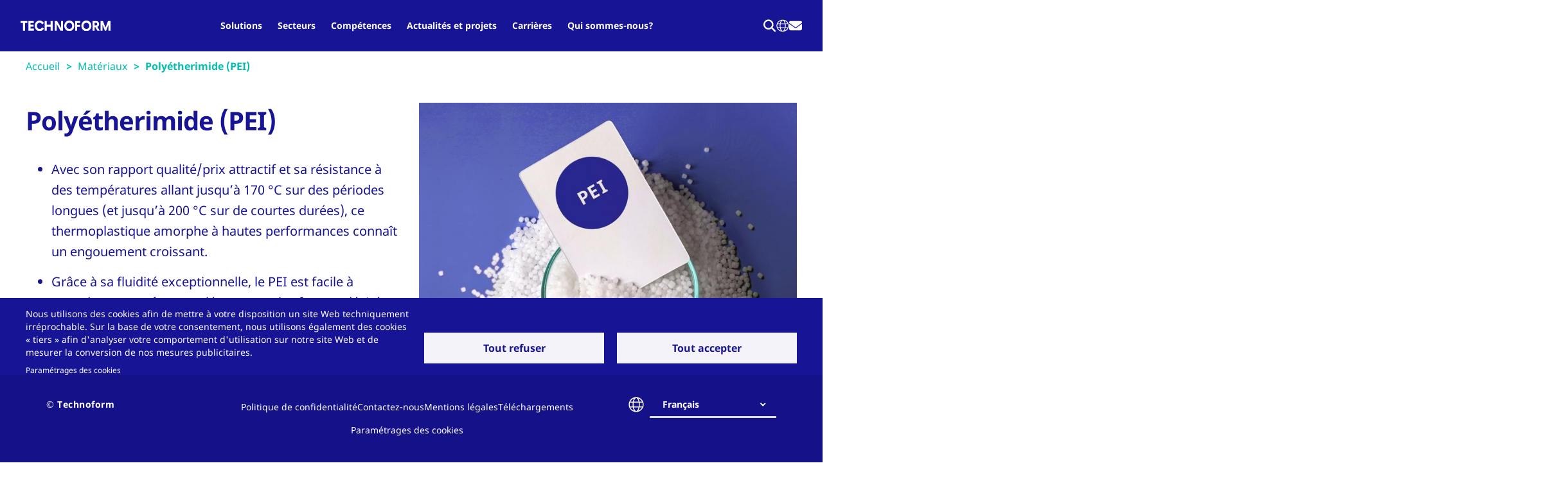

--- FILE ---
content_type: text/html; charset=UTF-8
request_url: https://www.technoform.com/fr/materiaux/polyetherimide-pei
body_size: 13870
content:
<!DOCTYPE html><html lang="fr" dir="ltr" prefix="og: https://ogp.me/ns#"><head><meta charset="utf-8" /><noscript><style>form.antibot * :not(.antibot-message) { display: none !important; }</style></noscript><script type="text/plain" id="cookies_matomo" data-cookieconsent="matomo">var _paq = _paq || [];(function(){var u=(("https:" == document.location.protocol) ? "https://technoform.matomo.cloud/" : "https://technoform.matomo.cloud/");_paq.push(["setSiteId", "1"]);_paq.push(["setTrackerUrl", u+"matomo.php"]);_paq.push(["setDoNotTrack", 1]);if (!window.matomo_search_results_active) {_paq.push(["trackPageView"]);}_paq.push(["setIgnoreClasses", ["no-tracking","colorbox"]]);_paq.push(["enableLinkTracking"]);var d=document,g=d.createElement("script"),s=d.getElementsByTagName("script")[0];g.type="text/javascript";g.defer=true;g.async=true;g.src=u+"matomo.js";s.parentNode.insertBefore(g,s);})();</script><script type="text/plain" id="cookies_matomo_tag_manager" data-cookieconsent="matomo_tag_manager">var _mtm = window._mtm = window._mtm || [];_mtm.push({"mtm.startTime": (new Date().getTime()), "event": "mtm.Start"});var d = document, g = d.createElement("script"), s = d.getElementsByTagName("script")[0];g.type = "text/javascript";g.async = true;g.src="https://cdn.matomo.cloud/technoform.matomo.cloud/container_wSvruTZs.js";s.parentNode.insertBefore(g, s);</script><meta name="description" content="Le polyétherimide est un plastique hautement polyvalent, facile à extruder et pouvant être modelé de presque toutes les manières. Ce plastique à hautes performances présente une excellente résistance chimique et une forte stabilité, pour de nombreuses applications techniques." /><meta name="keywords" content="Polyétherimide, (PEI)" /><meta name="robots" content="index, follow" /><link rel="canonical" href="https://www.technoform.com/fr/materiaux/polyetherimide-pei" /><meta name="twitter:title" content="Polyétherimide (PEI)" /><link rel="alternate" hreflang="x-default" href="https://www.technoform.com/en/material/polyetherimide-pei" /><meta name="Generator" content="Drupal 10 (https://www.drupal.org)" /><meta name="MobileOptimized" content="width" /><meta name="HandheldFriendly" content="true" /><meta name="viewport" content="width=device-width, initial-scale=1.0" /><script>window.dataLayer = window.dataLayer || []; window.dataLayer.push({"event":"pageDetails","pageId":"326","pageContent":"5","pageLanguage":"fr"});</script><link rel="icon" href="//technoform.global.ssl.fastly.net/themes/custom/technoform/favicon.ico" type="image/vnd.microsoft.icon" /><link rel="alternate" hreflang="en" href="https://www.technoform.com/en/material/polyetherimide-pei" /><link rel="alternate" hreflang="fr" href="https://www.technoform.com/fr/materiaux/polyetherimide-pei" /><link rel="alternate" hreflang="de" href="https://www.technoform.com/de/materialien/polyetherimid-pei" /><link rel="alternate" hreflang="es" href="https://www.technoform.com/es/materiales/polieterimida-pei" /><link rel="alternate" hreflang="it" href="https://www.technoform.com/it/materiali/polietereimmide-pei" /><link rel="alternate" hreflang="zh-Hans" href="https://www.technoform.cn/zh-hans/cai-liao/jumixianyaan-pei" /><link rel="alternate" hreflang="pl" href="https://www.technoform.com/pl/material/polieteroimid-pei" /><link rel="alternate" hreflang="ru" href="https://www.technoform.com/ru/material/polyetherimide-pei" /><title>Polyétherimide (PEI) | Technoform</title><link rel="stylesheet" media="all" href="/sites/default/files/css/css_7pMRyJvXei0eTgoMReIOKkVglftvgAOvjj0ZZyBHr6Q.css?delta=0&amp;language=fr&amp;theme=technoform&amp;include=eJxljeEOwiAMhF-owiOZApWhhZIWXPb2bjPGGP_cJd9d7qLIo5D5-HbHJUD8ZXdTZ2Njsj1R8klnR3apIEuGjopZsS_2Cb7EzdZn4GILJbDNBlUf0AgGxaXJTbT6zBKQL8dBaRmehVbzp7oqaTLBSuFoXoPIsLEP-z_yAhX7Tho" /><link rel="stylesheet" media="all" href="/sites/default/files/css/css_b28e7oHceRoePYkZmNafyZ3o8KOMEdsQvdZP5XEEYcs.css?delta=1&amp;language=fr&amp;theme=technoform&amp;include=eJxljeEOwiAMhF-owiOZApWhhZIWXPb2bjPGGP_cJd9d7qLIo5D5-HbHJUD8ZXdTZ2Njsj1R8klnR3apIEuGjopZsS_2Cb7EzdZn4GILJbDNBlUf0AgGxaXJTbT6zBKQL8dBaRmehVbzp7oqaTLBSuFoXoPIsLEP-z_yAhX7Tho" /><link rel="stylesheet" media="print" href="/sites/default/files/css/css__OUpOTxJP3wAbTacCow-S2TRa7-1YtHZTJpxcVzrm1k.css?delta=2&amp;language=fr&amp;theme=technoform&amp;include=eJxljeEOwiAMhF-owiOZApWhhZIWXPb2bjPGGP_cJd9d7qLIo5D5-HbHJUD8ZXdTZ2Njsj1R8klnR3apIEuGjopZsS_2Cb7EzdZn4GILJbDNBlUf0AgGxaXJTbT6zBKQL8dBaRmehVbzp7oqaTLBSuFoXoPIsLEP-z_yAhX7Tho" /><script type="application/json" data-drupal-selector="drupal-settings-json">{"path":{"baseUrl":"\/","pathPrefix":"fr\/","currentPath":"node\/326","currentPathIsAdmin":false,"isFront":false,"currentLanguage":"fr"},"pluralDelimiter":"\u0003","suppressDeprecationErrors":true,"ajaxPageState":{"libraries":"[base64]","theme":"technoform","theme_token":null},"ajaxTrustedUrl":{"#":true,"\/fr\/search":true},"matomo":{"disableCookies":false,"trackMailto":true},"bootstrap":{"forms_has_error_value_toggle":1,"modal_animation":1,"modal_backdrop":"true","modal_focus_input":1,"modal_keyboard":1,"modal_select_text":1,"modal_show":1,"modal_size":""},"cookies":{"cookiesjsr":{"config":{"cookie":{"name":"cookiesjsr","expires":null,"domain":"","sameSite":"Lax","secure":false},"library":{"libBasePath":"\/libraries\/cookiesjsr\/dist","libPath":"\/libraries\/cookiesjsr\/dist\/cookiesjsr.min.js","scrollLimit":0},"callback":{"method":"post","url":"\/fr\/cookies\/consent\/callback.json","headers":[]},"interface":{"openSettingsHash":"#editCookieSettings","showDenyAll":true,"denyAllOnLayerClose":true,"settingsAsLink":true,"availableLangs":["en","fr","de","es","it","zh-hans","pl","ru"],"defaultLang":"en","groupConsent":false,"cookieDocs":true}},"services":{"functional":{"id":"functional","services":[{"key":"functional","type":"functional","name":"Fonctionnels essentiels","info":{"value":"\u003Ctable\u003E\r\n\t\u003Cthead\u003E\r\n\t\t\u003Ctr\u003E\r\n\t\t\t\u003Cth width=\u002215%\u0022\u003ECookie name\u003C\/th\u003E\r\n\t\t\t\u003Cth width=\u002215%\u0022\u003EDefault expiration time\u003C\/th\u003E\r\n\t\t\t\u003Cth\u003EDescription\u003C\/th\u003E\r\n\t\t\u003C\/tr\u003E\r\n\t\u003C\/thead\u003E\r\n\t\u003Ctbody\u003E\r\n\t\t\u003Ctr\u003E\r\n\t\t\t\u003Ctd\u003E\u003Ccode dir=\u0022ltr\u0022 translate=\u0022no\u0022\u003ESSESS\u0026lt;ID\u0026gt;\u003C\/code\u003E\u003C\/td\u003E\r\n\t\t\t\u003Ctd\u003E1 month\u003C\/td\u003E\r\n\t\t\t\u003Ctd\u003EIf you are logged in to this website, a session cookie is required to identify and connect your browser to your user account in the server backend of this website.\u003C\/td\u003E\r\n\t\t\u003C\/tr\u003E\r\n\t\t\u003Ctr\u003E\r\n\t\t\t\u003Ctd\u003E\u003Ccode dir=\u0022ltr\u0022 translate=\u0022no\u0022\u003Ecookiesjsr\u003C\/code\u003E\u003C\/td\u003E\r\n\t\t\t\u003Ctd\u003E1 year\u003C\/td\u003E\r\n\t\t\t\u003Ctd\u003EWhen you visited this website for the first time, you were asked for your permission to use several services (including those from third parties) that require data to be saved in your browser (cookies, local storage). Your decisions about each service (allow, deny) are stored in this cookie and are reused each time you visit this website.\u003C\/td\u003E\r\n\t\t\u003C\/tr\u003E\r\n\t\u003C\/tbody\u003E\r\n\u003C\/table\u003E\r\n","format":"full_html"},"uri":"","needConsent":false}],"weight":1},"tracking":{"id":"tracking","services":[{"key":"matomo","type":"tracking","name":"Matomo Analytics","info":{"value":"","format":"full_html"},"uri":"","needConsent":true},{"key":"matomo_tag_manager","type":"tracking","name":"Matomo Tag manager","info":{"value":"","format":"full_html"},"uri":"","needConsent":true}],"weight":10},"external_technologies":{"id":"external_technologies","services":[{"key":"google_maps","type":"external_technologies","name":"Google Maps","info":{"value":"","format":"full_html"},"uri":"","needConsent":true},{"key":"video","type":"external_technologies","name":"Vid\u00e9o fournie par YouTube","info":{"value":"","format":"full_html"},"uri":"","needConsent":true}],"weight":50}},"translation":{"_core":{"default_config_hash":"S5qrJju_o31uC1fwXosZ8Nlja2Wps6Gn0mMCAebY1Zw"},"langcode":"en","bannerText":"Nous utilisons des cookies afin de mettre \u00e0 votre disposition un site Web techniquement irr\u00e9prochable. Sur la base de votre consentement, nous utilisons \u00e9galement des cookies \u00ab tiers \u00bb afin d\u0027analyser votre comportement d\u0027utilisation sur notre site Web et de mesurer la conversion de nos mesures publicitaires.","privacyPolicy":"Politique de confidentialit\u00e9","privacyUri":"","imprint":"","imprintUri":"","cookieDocs":"","cookieDocsUri":"","officialWebsite":"Official website","denyAll":"Tout refuser","alwaysActive":"Toujours actif","settings":"Param\u00e9trages des cookies","acceptAll":"Tout accepter","requiredCookies":"Fonctionnels essentiels","cookieSettings":"Param\u00e9trages des cookies","close":"fermer","readMore":"Voir plus","allowed":"Autoris\u00e9","denied":"Refus\u00e9","settingsAllServices":"Param\u00e8tres pour tous les services","saveSettings":"Enregistrer","default_langcode":"en","disclaimerText":"","disclaimerTextPosition":"above","processorDetailsLabel":"","processorLabel":"Soci\u00e9t\u00e9","processorWebsiteUrlLabel":"","processorPrivacyPolicyUrlLabel":"","processorCookiePolicyUrlLabel":"","processorContactLabel":"","placeholderAcceptAllText":"Tout accepter","functional":{"title":"Cookies fonctionnels","details":"Les cookies sont de petits fichiers texte que votre navigateur installe sur votre appareil afin d\u0027enregistrer certaines informations. Les informations enregistr\u00e9es et transmises permettent \u00e0 un site Web de reconna\u00eetre que vous l\u0027avez consult\u00e9 depuis votre navigateur sur votre terminal. Par ailleurs, les cookies sont en mesure de collecter d\u0027autres informations, dont les donn\u00e9es indiquant la mani\u00e8re dont le site Web a \u00e9t\u00e9 utilis\u00e9. Pour ce faire, seul le cookie est identifi\u00e9 sur votre appareil.\r\n\r\nNous utilisons sur notre site Web des cookies essentiels. Il s\u0027agit de cookies dont nous avons besoin pour mettre notre site Web \u00e0 disposition de mani\u00e8re techniquement irr\u00e9prochable, par exemple les param\u00e8tres relatifs \u00e0 la langue. Ces cookies \u00e9tant essentiels pour des raisons techniques, nous les installons ind\u00e9pendamment de votre consentement."},"tracking":{"title":"Cookies de suivi","details":"Sur la base de votre consentement, nous installons des cookies \u00ab propri\u00e9taires \u00bb et des cookies \u00ab tiers \u00bb  que nous utilisons afin d\u0027analyser votre utilisation de notre site Web. Nous nous appuyons sur ces informations pour apporter des am\u00e9liorations \u00e0 notre site Web. Par ailleurs, nous mesurons le succ\u00e8s de nos mesures publicitaires en suivant la \u00ab conversion \u00bb. Vous trouverez de plus amples informations \u00e0 ce sujet dans notre d\u00e9claration de confidentialit\u00e9."},"external_technologies":{"title":"Technologies externes","details":"Les technologies externes comprennent les outils de tiers tels que les m\u00e9dias int\u00e9gr\u00e9s, les widgets de m\u00e9dias sociaux et les services d\u0027analyse qui am\u00e9liorent la fonctionnalit\u00e9 de notre site web. Ces outils peuvent collecter des donn\u00e9es sur vos interactions \u00e0 des fins de personnalisation et d\u0027analyse. Vous pouvez g\u00e9rer vos pr\u00e9f\u00e9rences pour ces technologies ici."}}},"cookiesTexts":{"_core":{"default_config_hash":"S5qrJju_o31uC1fwXosZ8Nlja2Wps6Gn0mMCAebY1Zw"},"langcode":"en","bannerText":"Nous utilisons des cookies afin de mettre \u00e0 votre disposition un site Web techniquement irr\u00e9prochable. Sur la base de votre consentement, nous utilisons \u00e9galement des cookies \u00ab tiers \u00bb afin d\u0027analyser votre comportement d\u0027utilisation sur notre site Web et de mesurer la conversion de nos mesures publicitaires.","privacyPolicy":"Politique de confidentialit\u00e9","privacyUri":"","imprint":"","imprintUri":"","cookieDocs":"","cookieDocsUri":"","officialWebsite":"Official website","denyAll":"Tout refuser","alwaysActive":"Toujours actif","settings":"Param\u00e9trages des cookies","acceptAll":"Tout accepter","requiredCookies":"Fonctionnels essentiels","cookieSettings":"Param\u00e9trages des cookies","close":"fermer","readMore":"Voir plus","allowed":"Autoris\u00e9","denied":"Refus\u00e9","settingsAllServices":"Param\u00e8tres pour tous les services","saveSettings":"Enregistrer","default_langcode":"en","disclaimerText":"","disclaimerTextPosition":"above","processorDetailsLabel":"","processorLabel":"Soci\u00e9t\u00e9","processorWebsiteUrlLabel":"","processorPrivacyPolicyUrlLabel":"","processorCookiePolicyUrlLabel":"","processorContactLabel":"","placeholderAcceptAllText":"Tout accepter"},"services":{"functional":{"uuid":"c418685a-3e68-46f3-9370-e7a70d224c0a","langcode":"en","status":true,"dependencies":[],"_core":{"default_config_hash":"SQkYKY9U6xYDPAOC32rgkrIzkd688kRsm9g25mWdcvM"},"id":"functional","label":"Fonctionnels essentiels","group":"functional","info":{"value":"\u003Ctable\u003E\r\n\t\u003Cthead\u003E\r\n\t\t\u003Ctr\u003E\r\n\t\t\t\u003Cth width=\u002215%\u0022\u003ECookie name\u003C\/th\u003E\r\n\t\t\t\u003Cth width=\u002215%\u0022\u003EDefault expiration time\u003C\/th\u003E\r\n\t\t\t\u003Cth\u003EDescription\u003C\/th\u003E\r\n\t\t\u003C\/tr\u003E\r\n\t\u003C\/thead\u003E\r\n\t\u003Ctbody\u003E\r\n\t\t\u003Ctr\u003E\r\n\t\t\t\u003Ctd\u003E\u003Ccode dir=\u0022ltr\u0022 translate=\u0022no\u0022\u003ESSESS\u0026lt;ID\u0026gt;\u003C\/code\u003E\u003C\/td\u003E\r\n\t\t\t\u003Ctd\u003E1 month\u003C\/td\u003E\r\n\t\t\t\u003Ctd\u003EIf you are logged in to this website, a session cookie is required to identify and connect your browser to your user account in the server backend of this website.\u003C\/td\u003E\r\n\t\t\u003C\/tr\u003E\r\n\t\t\u003Ctr\u003E\r\n\t\t\t\u003Ctd\u003E\u003Ccode dir=\u0022ltr\u0022 translate=\u0022no\u0022\u003Ecookiesjsr\u003C\/code\u003E\u003C\/td\u003E\r\n\t\t\t\u003Ctd\u003E1 year\u003C\/td\u003E\r\n\t\t\t\u003Ctd\u003EWhen you visited this website for the first time, you were asked for your permission to use several services (including those from third parties) that require data to be saved in your browser (cookies, local storage). Your decisions about each service (allow, deny) are stored in this cookie and are reused each time you visit this website.\u003C\/td\u003E\r\n\t\t\u003C\/tr\u003E\r\n\t\u003C\/tbody\u003E\r\n\u003C\/table\u003E\r\n","format":"full_html"},"consentRequired":false,"purpose":"Essential functional cookies to provide general functionality","processor":"","processorContact":"","processorUrl":"","processorPrivacyPolicyUrl":"","processorCookiePolicyUrl":"","placeholderMainText":"This content is blocked because required functional cookies have not been accepted.","placeholderAcceptText":"Only accept required functional cookies."},"google_maps":{"uuid":"d35c2543-a88a-428a-9ce2-842839ffd294","langcode":"en","status":true,"dependencies":[],"id":"google_maps","label":"Google Maps","group":"external_technologies","info":{"value":"","format":"full_html"},"consentRequired":true,"purpose":"","processor":"","processorContact":"","processorUrl":"","processorPrivacyPolicyUrl":"","processorCookiePolicyUrl":"","placeholderMainText":"Ce contenu est bloqu\u00e9 car les connexions \u00e0 Google Maps n\u0027ont pas \u00e9t\u00e9 accept\u00e9es.","placeholderAcceptText":"N\u0027accepter que les connexions \u00e0 Google Maps"},"matomo":{"uuid":"77f7a3e0-d34d-4a82-bdfe-6456562b5e46","langcode":"en","status":true,"dependencies":{"enforced":{"module":["cookies_matomo"]}},"_core":{"default_config_hash":"tEnhnulT7yRlWGG3xR7CgXl5fWI1fU9-1pXhs4UyNrU"},"id":"matomo","label":"Matomo Analytics","group":"tracking","info":{"value":"","format":"full_html"},"consentRequired":true,"purpose":"","processor":"","processorContact":"","processorUrl":"","processorPrivacyPolicyUrl":"","processorCookiePolicyUrl":"","placeholderMainText":"This content is blocked because Matomo Analytics cookies have not been accepted.","placeholderAcceptText":"Only accept Matomo Analytics cookies."},"matomo_tag_manager":{"uuid":"835b181e-e5d8-4a06-b3fe-c48d2e1d9e33","langcode":"en","status":true,"dependencies":{"enforced":{"module":["tf_cookies"]}},"_core":{"default_config_hash":"CE5MZCeAZMcge1iukTqsewiAsWeuhgAKPJMHRG_L5Hw"},"id":"matomo_tag_manager","label":"Matomo Tag manager","group":"tracking","info":{"value":"","format":"full_html"},"consentRequired":true,"purpose":"","processor":"","processorContact":"","processorUrl":"","processorPrivacyPolicyUrl":"","processorCookiePolicyUrl":"","placeholderMainText":"This content is blocked because Matomo Tag Manager has not been accepted.","placeholderAcceptText":"Only accept Matomo Tag Manager cookies."},"video":{"uuid":"06ca1904-ca85-4f70-ba08-71c0c7d69a4e","langcode":"en","status":true,"dependencies":{"enforced":{"module":["cookies_video"]}},"_core":{"default_config_hash":"iwaHmTJMLoZx7mRsDI0tPU1JgG2K9UHeNOvDNtNKFdI"},"id":"video","label":"Vid\u00e9o fournie par YouTube","group":"external_technologies","info":{"value":"","format":"full_html"},"consentRequired":true,"purpose":"","processor":"","processorContact":"","processorUrl":"","processorPrivacyPolicyUrl":"","processorCookiePolicyUrl":"https:\/\/policies.google.com\/privacy","placeholderMainText":"Ce contenu est bloqu\u00e9 car les cookies vid\u00e9o n\u0027ont pas \u00e9t\u00e9 accept\u00e9s.","placeholderAcceptText":"Accepter uniquement les cookies vid\u00e9o"}},"groups":{"external_technologies":{"uuid":"3bf951f4-6829-47f1-9e2a-471219197729","langcode":"en","status":true,"dependencies":[],"id":"external_technologies","label":"Technologies externes","weight":50,"title":"Technologies externes","details":"Les technologies externes comprennent les outils de tiers tels que les m\u00e9dias int\u00e9gr\u00e9s, les widgets de m\u00e9dias sociaux et les services d\u0027analyse qui am\u00e9liorent la fonctionnalit\u00e9 de notre site web. Ces outils peuvent collecter des donn\u00e9es sur vos interactions \u00e0 des fins de personnalisation et d\u0027analyse. Vous pouvez g\u00e9rer vos pr\u00e9f\u00e9rences pour ces technologies ici."},"functional":{"uuid":"055e40e7-f78d-4ff4-ab83-441ddc253883","langcode":"en","status":true,"dependencies":[],"_core":{"default_config_hash":"aHm4Q63Ge97tcktTa_qmUqJMir45iyGY2lEvvqPW68g"},"id":"functional","label":"Cookies fonctionnels","weight":1,"title":"Cookies fonctionnels","details":"Les cookies sont de petits fichiers texte que votre navigateur installe sur votre appareil afin d\u0027enregistrer certaines informations. Les informations enregistr\u00e9es et transmises permettent \u00e0 un site Web de reconna\u00eetre que vous l\u0027avez consult\u00e9 depuis votre navigateur sur votre terminal. Par ailleurs, les cookies sont en mesure de collecter d\u0027autres informations, dont les donn\u00e9es indiquant la mani\u00e8re dont le site Web a \u00e9t\u00e9 utilis\u00e9. Pour ce faire, seul le cookie est identifi\u00e9 sur votre appareil.\r\n\r\nNous utilisons sur notre site Web des cookies essentiels. Il s\u0027agit de cookies dont nous avons besoin pour mettre notre site Web \u00e0 disposition de mani\u00e8re techniquement irr\u00e9prochable, par exemple les param\u00e8tres relatifs \u00e0 la langue. Ces cookies \u00e9tant essentiels pour des raisons techniques, nous les installons ind\u00e9pendamment de votre consentement."},"tracking":{"uuid":"ac010c14-bbce-4b14-a3b2-2fe4aa2956a1","langcode":"en","status":true,"dependencies":[],"_core":{"default_config_hash":"_gYDe3qoEc6L5uYR6zhu5V-3ARLlyis9gl1diq7Tnf4"},"id":"tracking","label":"Cookies de suivi","weight":10,"title":"Cookies de suivi","details":"Sur la base de votre consentement, nous installons des cookies \u00ab propri\u00e9taires \u00bb et des cookies \u00ab tiers \u00bb  que nous utilisons afin d\u0027analyser votre utilisation de notre site Web. Nous nous appuyons sur ces informations pour apporter des am\u00e9liorations \u00e0 notre site Web. Par ailleurs, nous mesurons le succ\u00e8s de nos mesures publicitaires en suivant la \u00ab conversion \u00bb. Vous trouverez de plus amples informations \u00e0 ce sujet dans notre d\u00e9claration de confidentialit\u00e9."}}},"tf_common":{"datalayer":{"event":"pageDetails","pageId":"326","pageContent":"5","pageLanguage":"fr"},"debug":false},"search_api_autocomplete":{"search":{"auto_submit":true,"min_length":3}},"language":"fr","user":{"uid":0,"permissionsHash":"65913cabc18126ca68c6133706f1f98690bffc3bc9395cb9d32e4ad46106a410"}}</script><script src="/sites/default/files/js/js_BgC9bRVjTwu-lH4f1noftgHEbdAUbmZJ_E3E69OnhwY.js?scope=header&amp;delta=0&amp;language=fr&amp;theme=technoform&amp;include=[base64]"></script><script src="/modules/contrib/cookies/js/cookiesjsr.conf.js?v=10.5.7" defer></script><script src="/libraries/cookiesjsr/dist/cookiesjsr-preloader.min.js?v=10.5.7" defer></script><script type="application/ld+json">{"@context":"http://schema.org","@type":"ItemList","itemListElement":[{"@type": "SiteNavigationElement","position": "1","name": "Home","url": "https://www.technoform.com/fr"},{"@type": "SiteNavigationElement","position": "2","name": "Solutions","url": "https://www.technoform.com/fr/presentation-des-solutions"},{"@type": "SiteNavigationElement","position": "3","name": "Secteurs","url": "https://www.technoform.com/fr/presentation-des-secteurs"},{"@type": "SiteNavigationElement","position": "4","name": "Carrières","url": "https://www.technoform.com/fr/carriere"},{"@type": "SiteNavigationElement","position": "5","name": "Actualités et projets","url": "https://www.technoform.com/fr/technoform-world"},{"@type": "SiteNavigationElement","position": "6","name": "Qui sommes-nous?","url": "https://www.technoform.com/fr/notre-propos"},{"@type": "SiteNavigationElement","position": "7","name": "Compétences","url": "https://www.technoform.com/fr/competences"}]}</script><script type="application/ld+json">{"@context": "http://schema.org","@type": "BreadcrumbList","itemListElement":[{"@type": "ListItem","position": 1,"item":{"@id": "https://www.technoform.com","name": "Home"}}, {"@type": "ListItem","position": 2,"item":{"@id": "https://www.technoform.com/materiaux","name": "Materiaux"}}, {"@type": "ListItem","position": 3,"item":{"@id": "https://www.technoform.com/materiaux/polyetherimide-pei","name": "Polyetherimide pei"}}]}</script></head><body class="path-node page-node-type-materials has-glyphicons"><a href="#main-content" class="visually-hidden focusable skip-link"> Aller au contenu principal </a><div class="dialog-off-canvas-main-canvas" data-off-canvas-main-canvas> <header data-header-site data-header-site-is-mobile-nav="false" data-header-site-search-is-open="false" data-header-site-mobile-nav-is-open="false" class="header-site"><div class="visible-print-block"><div class="navbar-header"> <span class="navbar-brand"> <img src="/themes/custom/technoform/images/svg/svgs-combined.svg#blue-logo"> </span></div></div><div data-header-site-bg class="header-site__bg hidden-print"><div class="header-site__wrapper"><div class="header-site__branding"><a class="header-logo" href="/fr" title="Accueil" rel="home"> <img src="https://technoform.global.ssl.fastly.net/themes/custom/technoform/images/svg/header.logo.svg" alt="Accueil" /> </a></div><div class="header-site__navs-wrapper"><div class="header-site__nav header-site__nav--primary"><nav role="navigation" aria-labelledby="block-technoform-main-menu-menu" id="block-technoform-main-menu" class="tf-menu-block__menu-main tf-menu-block__menu-main__header header-site-primary-nav" header-site-primary-nav=""><div class="sr-only" id="block-technoform-main-menu-menu">Main navigation</div><ul class="list-nav"><li class="solutions level-one-item contain-menu"><a href="/fr/presentation-des-solutions" class="level-one-link">Solutions</a><button aria-pressed="false" data-header-site-primary-nav-mobile-submenu-toggle></button><div data-header-site-primary-nav-submenu-block class="menu-block"><div class="menu-block__inner"><ul class="subnav-depth2 subnav-depth2--2col"><li class="level-two-item level-two-item--back"><button data-header-site-primary-nav-mobile-back-link><span>retour</span></button></li><div class="menu-group"><a href="/fr/solutions/solutions-pour-vitrages-isolants" hreflang="fr">Solutions pour vitrages isolants</a><button aria-pressed="false" data-header-site-primary-nav-mobile-next-menu></button><div data-header-site-primary-nav-submenu-block class="menu-block"><ul class="subnav-depth2"><li class="level-two-item level-two-item--back"><button data-header-site-primary-nav-mobile-back-link><span>retour</span></button></li><li class="level-two-item"><span><a href="/fr/solutions/solutions-pour-vitrages-isolants/espaceurs-warm-edge-hybrides" hreflang="fr">Espaceurs warm edge hybrides</a></span></li><li class="level-two-item"><span><a href="/fr/solutions/solutions-pour-vitrages-isolants/espaceurs-pour-stores-integres" hreflang="fr">Espaceurs pour stores intégrés</a></span></li><li class="level-two-item"><span><a href="/fr/solutions/solutions-pour-vitrages-isolants/croisillons-fictifs-pour-vitrages-isolants" hreflang="fr">Croisillons fictifs pour vitrages isolants</a></span></li><li class="level-two-item"><span><a href="/fr/solutions/solutions-pour-vitrages-isolants/connecteurs" hreflang="fr">Connecteurs</a></span></li><li class="level-two-item"><span><a href="/fr/solutions/solutions-pour-vitrages-isolants/calculateurs" hreflang="fr">Calculateurs</a></span></li></ul></div></div><div class="menu-group"><a href="/fr/solutions/barrettes-rupture-de-pont-thermique" hreflang="fr">Barrettes à rupture de pont thermique</a><button aria-pressed="false" data-header-site-primary-nav-mobile-next-menu></button><div data-header-site-primary-nav-submenu-block class="menu-block"><ul class="subnav-depth2"><li class="level-two-item level-two-item--back"><button data-header-site-primary-nav-mobile-back-link><span>retour</span></button></li><li class="level-two-item"><span><a href="/fr/solutions/barrettes-rupture-de-pont-thermique/barrettes-pour-fenetre-boisaluminium" hreflang="fr">Barrettes pour fenêtre bois/aluminium </a></span></li><li class="level-two-item"><span><a href="/fr/solutions/barrettes-rupture-de-pont-thermique/barrettes-disolation-sur-mesure-pour-fenetres-portes" hreflang="fr">Barrettes d’isolation sur mesure pour fenêtres, portes et façades en aluminium</a></span></li><li class="level-two-item"><span><a href="/fr/solutions/barrettes-rupture-de-pont-thermique/barrettes-standards-disolation-pour-fenetres-portes" hreflang="fr">Barrettes standards d’isolation pour fenêtres, portes et façades en aluminium </a></span></li><li class="level-two-item"><span><a href="/fr/solutions/barrettes-rupture-de-pont-thermique/solutions-specifiques" hreflang="fr">Solutions spécifiques</a></span></li><li class="level-two-item"><span><a href="/fr/solutions/barrettes-rupture-de-pont-thermique/optimisation-thermique-pour-fenetres-portes-et" hreflang="fr">Optimisation thermique pour fenêtres, portes et façades</a></span></li><li class="level-two-item"><span><a href="/fr/solutions/barrettes-rupture-de-pont-thermique/process-industriel-simplifie" hreflang="fr">Process industriel simplifié</a></span></li><li class="level-two-item"><span><a href="/fr/solutions/barrettes-rupture-de-pont-thermique/solutions-pour-facade-profiles-de-murs-rideaux-etc" hreflang="fr">Solutions pour façade (profilés de murs-rideaux, etc.) </a></span></li></ul></div></div><div class="menu-group"><a href="/fr/solutions/transfert-thermique" hreflang="fr">Transfert thermique</a><button aria-pressed="false" data-header-site-primary-nav-mobile-next-menu></button><div data-header-site-primary-nav-submenu-block class="menu-block"><ul class="subnav-depth2"><li class="level-two-item level-two-item--back"><button data-header-site-primary-nav-mobile-back-link><span>retour</span></button></li><li class="level-two-item"><span><a href="/fr/solutions/transfert-thermique/transfert-de-chaleur-solutions-pour-le-traitement-thermique-de-leau" hreflang="fr">Transfert de chaleur : solutions pour le traitement thermique de l&#039;eau</a></span></li><li class="level-two-item"><span><a href="/fr/solutions/transfert-thermique/transfert-de-chaleur-solutions-compatibles-lutilisation-de-fluides" hreflang="fr">Transfert de chaleur : solutions compatibles à l&#039;utilisation de fluides corrosifs</a></span></li><li class="level-two-item"><span><a href="/fr/solutions/transfert-thermique/transfert-de-chaleur-solutions-pour-lutilisation-de-gaz-de-combustion" hreflang="fr">Transfert de chaleur : solutions pour l&#039;utilisation de gaz de combustion</a></span></li></ul></div></div><div class="menu-group"><a href="/fr/solutions/isolants-electriques-supports-de-capteurs" hreflang="fr">Isolants électriques / Supports de capteurs</a><button aria-pressed="false" data-header-site-primary-nav-mobile-next-menu></button><div data-header-site-primary-nav-submenu-block class="menu-block"><ul class="subnav-depth2"><li class="level-two-item level-two-item--back"><button data-header-site-primary-nav-mobile-back-link><span>retour</span></button></li><li class="level-two-item"><span><a href="/fr/solutions/isolants-electriques-supports-de-capteurs/profiles-couvre-joint-pour-armoire-de-commande" hreflang="fr">Profilés couvre-joint pour armoire de commande </a></span></li><li class="level-two-item"><span><a href="/fr/solutions/isolants-electriques-supports-de-capteurs/rail-de-guidage-pour-presentation-en-rayon" hreflang="fr">Rail de guidage pour présentation en rayon </a></span></li><li class="level-two-item"><span><a href="/fr/solutions/isolants-electriques-supports-de-capteurs/tubes-dalimentation-pour-avion" hreflang="fr">Tubes d’alimentation pour avion </a></span></li><li class="level-two-item"><span><a href="/fr/solutions/isolants-electriques-supports-de-capteurs/rails-de-distribution-pour-armoire-de-commande" hreflang="fr">Rails de distribution pour armoire de commande </a></span></li></ul></div></div><div class="menu-group"><a href="/fr/solutions/haute-resistance-proprietes-structurelles" hreflang="fr">Haute résistance / Propriétés structurelles</a><button aria-pressed="false" data-header-site-primary-nav-mobile-next-menu></button><div data-header-site-primary-nav-submenu-block class="menu-block"><ul class="subnav-depth2"><li class="level-two-item level-two-item--back"><button data-header-site-primary-nav-mobile-back-link><span>retour</span></button></li><li class="level-two-item"><span><a href="/fr/solutions/haute-resistance-proprietes-structurelles/profile-de-cadre-pour-chariots-de-service-bord" hreflang="fr">Profilé de cadre pour chariots de service à bord </a></span></li><li class="level-two-item"><span><a href="/fr/solutions/haute-resistance-proprietes-structurelles/profile-de-cadre-pour-systemes-de-chauffage" hreflang="fr">Profilé de cadre pour systèmes de chauffage, ventilation et climatisation </a></span></li><li class="level-two-item"><span><a href="/fr/solutions/haute-resistance-proprietes-structurelles/profile-de-construction" hreflang="fr">Profilé de construction </a></span></li><li class="level-two-item"><span><a href="/fr/solutions/haute-resistance-proprietes-structurelles/systeme-de-cadre-anticorrosion-pour-les" hreflang="fr">Système de cadre anticorrosion pour les applications de gaz de combustion</a></span></li></ul></div></div><div class="menu-group"><a href="/fr/solutions/recouvrement-cache" hreflang="fr">Recouvrement / Cache</a><button aria-pressed="false" data-header-site-primary-nav-mobile-next-menu></button><div data-header-site-primary-nav-submenu-block class="menu-block"><ul class="subnav-depth2"><li class="level-two-item level-two-item--back"><button data-header-site-primary-nav-mobile-back-link><span>retour</span></button></li><li class="level-two-item"><span><a href="/fr/solutions/recouvrement-cache/profiles-dedies-aux-capteurs-pour-indicateur-de-niveau-de-remplissage" hreflang="fr">Profilés dédiés aux capteurs pour indicateur de niveau de remplissage </a></span></li><li class="level-two-item"><span><a href="/fr/solutions/recouvrement-cache/profiles-en-plastique-pour-unites-de-service-passagers" hreflang="fr">Profilés en plastique pour unités de service passagers</a></span></li><li class="level-two-item"><span><a href="/fr/solutions/recouvrement-cache/passage-de-cables-pour-interieur-davions" hreflang="fr">Passage de câbles pour intérieur d’avions </a></span></li><li class="level-two-item"><span><a href="/fr/solutions/recouvrement-cache/profile-couvre-joints-pour-capteurs" hreflang="fr">Profilé couvre-joints pour capteurs</a></span></li><li class="level-two-item"><span><a href="/fr/solutions/recouvrement-cache/plaques-anti-rayons-x" hreflang="fr">Plaques anti-rayons X</a></span></li><li class="level-two-item"><span><a href="/fr/solutions/recouvrement-cache/cale-dencoche-pour-fente" hreflang="fr">Cale d’encoche pour fente </a></span></li></ul></div></div><div class="menu-group"><a href="/fr/solutions/glissiere-rail-de-guidage" hreflang="fr">Glissière / Rail de guidage</a><button aria-pressed="false" data-header-site-primary-nav-mobile-next-menu></button><div data-header-site-primary-nav-submenu-block class="menu-block"><ul class="subnav-depth2"><li class="level-two-item level-two-item--back"><button data-header-site-primary-nav-mobile-back-link><span>retour</span></button></li><li class="level-two-item"><span><a href="/fr/solutions/glissiere-rail-de-guidage/tringle-de-verrouillage-metallisee" hreflang="fr">Tringle de verrouillage métallisée </a></span></li><li class="level-two-item"><span><a href="/fr/solutions/glissiere-rail-de-guidage/tube-dalimentation-pour-rivets" hreflang="fr">Tube d’alimentation pour rivets</a></span></li><li class="level-two-item"><span><a href="/fr/solutions/glissiere-rail-de-guidage/guidage-lineaire" hreflang="fr">Guidage linéaire </a></span></li><li class="level-two-item"><span><a href="/fr/solutions/glissiere-rail-de-guidage/profil-de-glissement-pour-les-fourches-de-chariot-elevateur" hreflang="fr">Profil de glissement pour les fourches de chariot élévateur </a></span></li><li class="level-two-item"><span><a href="/fr/solutions/glissiere-rail-de-guidage/rail-de-guidage-pour-systemes-de-convoyeurs-aeriens" hreflang="fr">Rail de guidage pour for systèmes de convoyeurs aériens</a></span></li><li class="level-two-item"><span><a href="/fr/solutions/glissiere-rail-de-guidage/glissiere-pour-scie-circulaire" hreflang="fr">Glissière pour scie circulaire </a></span></li><li class="level-two-item"><span><a href="/fr/solutions/glissiere-rail-de-guidage/rail-de-pare-soleil-coulissant" hreflang="fr">Rail de pare-soleil coulissant </a></span></li><li class="level-two-item"><span><a href="/fr/solutions/glissiere-rail-de-guidage/rail-de-pare-soleil" hreflang="fr">Rail de pare-soleil </a></span></li></ul></div></div><div class="menu-group"><a href="/fr/solutions/applications-speciales" hreflang="fr">Applications spéciales</a><button aria-pressed="false" data-header-site-primary-nav-mobile-next-menu></button><div data-header-site-primary-nav-submenu-block class="menu-block"><ul class="subnav-depth2"><li class="level-two-item level-two-item--back"><button data-header-site-primary-nav-mobile-back-link><span>retour</span></button></li><li class="level-two-item"><span><a href="/fr/solutions/applications-speciales/filaments-bi-composant-fonctions-specifiques" hreflang="fr">Filaments bi-composant à fonctions spécifiques</a></span></li><li class="level-two-item"><span><a href="/fr/solutions/applications-speciales/gaines-antimicrobiennes" hreflang="fr">Gaines antimicrobiennes</a></span></li><li class="level-two-item"><span><a href="/fr/solutions/applications-speciales/corps-refrigerant-pour-led" hreflang="fr">Corps réfrigérant pour LED </a></span></li><li class="level-two-item"><span><a href="/fr/solutions/applications-speciales/mandrins-pour-gaines-internes" hreflang="fr">Mandrins pour gaines internes </a></span></li><li class="level-two-item"><span><a href="/fr/solutions/applications-speciales/post-transformation-et-finition-de-solutions-plastiques" hreflang="fr">Post-transformation</a></span></li></ul></div></div></ul></div></div></li><li class="view-items level-one-item contain-menu"><a href="/fr/presentation-des-secteurs" class="level-one-link">Secteurs</a><button aria-pressed="false" data-header-site-primary-nav-mobile-next-menu></button><div data-header-site-primary-nav-submenu-block class="menu-block"><div class="menu-block__inner"><ul class="subnav-depth2 subnav-depth2--2col"><li class="level-two-item level-two-item--back"><button data-header-site-primary-nav-mobile-back-link><span>retour</span></button></li><li class="level-two-item"><span><a href="/fr/secteurs/aeronautique" hreflang="fr">Aéronautique </a></span></li><li class="level-two-item"><span><a href="/fr/secteurs/automobile" hreflang="fr">Automobile</a></span></li><li class="level-two-item"><span><a href="/fr/secteurs/eau" hreflang="fr">Eau</a></span></li><li class="level-two-item"><span><a href="/fr/secteurs/fenetres-portes-et-facades" hreflang="fr">Fenêtres, portes et façades </a></span></li><li class="level-two-item"><span><a href="/fr/secteurs/hvac" hreflang="fr">HVAC</a></span></li><li class="level-two-item"><span><a href="/fr/secteurs/industrie-du-batiment" hreflang="fr">Industrie du bâtiment </a></span></li><li class="level-two-item"><span><a href="/fr/secteurs/ingenierie-electrique" hreflang="fr">Ingénierie électrique </a></span></li><li class="level-two-item"><span><a href="/fr/secteurs/ingenierie-mecanique" hreflang="fr">Ingénierie mécanique </a></span></li><li class="level-two-item"><span><a href="/fr/secteurs/ingenierie-medicale" hreflang="fr">Ingénierie médicale </a></span></li><li class="level-two-item"><span><a href="/fr/secteurs/production-delectricite" hreflang="fr">Production d’électricité</a></span></li><li class="level-two-item"><span><a href="/fr/secteurs/produits-chimiques" hreflang="fr">Produits chimiques</a></span></li><li class="level-two-item"><span><a href="/fr/secteurs/recuperation-de-chaleur" hreflang="fr">Récupération de chaleur</a></span></li><li class="level-two-item"><span><a href="/fr/secteurs/transport-maritime" hreflang="fr">Transport maritime </a></span></li><li class="level-two-item"><span><a href="/fr/secteurs/vehicules-ferroviaires" hreflang="fr">Véhicules ferroviaires</a></span></li><li class="level-two-item"><span><a href="/fr/secteurs/vitrages-isolants" hreflang="fr">Vitrages isolants</a></span></li></ul></div></div></li><li class="view-items level-one-item contain-menu"><a href="/fr/competences" class="level-one-link">Compétences</a><button aria-pressed="false" data-header-site-primary-nav-mobile-next-menu></button><div data-header-site-primary-nav-submenu-block class="menu-block"><div class="menu-block__inner"><ul class="subnav-depth2 "><li class="level-two-item level-two-item--back"><button data-header-site-primary-nav-mobile-back-link><span>retour</span></button></li><li class="view-items level-two-item"><a href="/fr/presentation-des-materiaux" class="">Matériaux</a></li><li class="level-two-item"><a href="/fr/extrusion-de-thermoplastique" class="">Extrusion thermoplastique</a></li><li class="level-two-item"><a href="/fr/pultrusion" class="">Pultrusion thermoplastique </a></li><li class="level-two-item"><a href="/fr/recherche-developpement" class="">Recherche &amp; développement</a></li></ul></div></div></li><li class="view-items level-one-item"><a href="/fr/technoform-world" class="level-one-link">Actualités et projets</a></li><li class="careers-item level-one-item contain-menu"><a href="/fr/carriere" class="level-one-link">Carrières</a><button aria-pressed="false" data-header-site-primary-nav-mobile-next-menu></button><div data-header-site-primary-nav-submenu-block class="menu-block"><div class="menu-block__inner"><ul class="subnav-depth2 "><li class="level-two-item level-two-item--back"><button data-header-site-primary-nav-mobile-back-link><span>retour</span></button></li><li class="level-two-item"><a href="/fr/liste-des-postes" class="">Liste des postes</a></li><li class="level-two-item"><a href="/fr/carrieres-pour-stagiaires-0" class="">Carrières pour stagiaires</a></li></ul></div></div></li><li class="aboutus-item level-one-item contain-menu"><a href="/fr/notre-propos" class="level-one-link">Qui sommes-nous?</a><button aria-pressed="false" data-header-site-primary-nav-mobile-next-menu></button><div data-header-site-primary-nav-submenu-block class="menu-block"><div class="menu-block__inner"><ul class="subnav-depth2 "><li class="level-two-item level-two-item--back"><button data-header-site-primary-nav-mobile-back-link><span>retour</span></button></li><li class="level-two-item"><a href="/fr/conformite" class="">Gouvernance d&#039;entreprise</a></li><li class="level-two-item"><a href="/fr/telechargements" class="">Téléchargements</a></li><li class="level-two-item"><a href="/fr/privacy" class="">Protection des données</a></li></ul></div></div></li></ul></nav></div><div class="header-site__nav header-site__nav--secondary"><div class="header-site-secondary-nav"><div data-header-site-search class="header-site-secondary-nav__search-wrapper"><div class="views-exposed-form block block-views clearfix block-search search-block-form hidden-print" data-drupal-selector="views-exposed-form-search-content" id="block-search-content"><form action="/fr/search" method="get" id="views-exposed-form-search-content" accept-charset="UTF-8"><div class="form--inline form-inline clearfix hidden-print"><div class="form-item js-form-item form-type-search-api-autocomplete js-form-type-search-api-autocomplete form-item- js-form-item- form-no-label form-group form-autocomplete"><div class="input-group"><div class="input-group"><input data-drupal-selector="edit-" data-search-api-autocomplete-search="search" class="form-autocomplete form-text form-control ui-autocomplete-input" data-autocomplete-path="/fr/search_api_autocomplete/search?display=content&amp;&amp;filter=~" type="text" id="edit-" name="~" value="" size="30" maxlength="128" placeholder="Rechercher" /><span class="input-group-addon"><span class="ajax-progress ajax-progress-throbber" aria-hidden="true"></span></span></div><span class="input-group-addon"><span class="icon glyphicon glyphicon-refresh ajax-progress ajax-progress-throbber" aria-hidden="true"></span></span></div></div><button data-drupal-selector="edit-tf-search-close" class="button js-form-submit form-submit header-site-search__close" type="button" id="edit-tf-search-close" name="op" value="Close search" data-header-site-search-toggle><svg width="17" height="25" viewBox="0 0 17 25" fill="none" xmlns="http://www.w3.org/2000/svg"><path d="M15.5312 7.57812L10.6094 12.5L15.5312 17.4688C16.1406 18.0312 16.1406 19.0156 15.5312 19.5781C14.9688 20.1875 13.9844 20.1875 13.4219 19.5781L8.5 14.6562L3.53125 19.5781C2.96875 20.1875 1.98438 20.1875 1.42188 19.5781C0.8125 19.0156 0.8125 18.0312 1.42188 17.4688L6.34375 12.5L1.42188 7.57812C0.8125 7.01562 0.8125 6.03125 1.42188 5.46875C1.98438 4.85938 2.96875 4.85938 3.53125 5.46875L8.5 10.3906L13.4219 5.46875C13.9844 4.85938 14.9688 4.85938 15.5312 5.46875C16.1406 6.03125 16.1406 7.01562 15.5312 7.57812Z" fill="currentColor"/></svg></button><div data-drupal-selector="edit-actions" class="form-actions form-group js-form-wrapper form-wrapper" id="edit-actions"><button data-drupal-selector="edit-submit-search" class="button js-form-submit form-submit header-site-search__submit" type="submit" id="edit-submit-search" value="Apply"><svg width="25" height="25" viewBox="0 0 25 25" fill="none" xmlns="http://www.w3.org/2000/svg"><path d="M19.5 10.25C19.5 12.4062 18.7969 14.4219 17.625 16.0156L23.5312 21.9688C24.1406 22.5312 24.1406 23.5156 23.5312 24.0781C22.9688 24.6875 21.9844 24.6875 21.4219 24.0781L15.4688 18.125C13.875 19.3438 11.8594 20 9.75 20C4.35938 20 0 15.6406 0 10.25C0 4.90625 4.35938 0.5 9.75 0.5C15.0938 0.5 19.5 4.90625 19.5 10.25ZM9.75 17C13.4531 17 16.5 14 16.5 10.25C16.5 6.54688 13.4531 3.5 9.75 3.5C6 3.5 3 6.54688 3 10.25C3 14 6 17 9.75 17Z" fill="currentColor"/></svg></button></div></div></form></div></div><div class="header-site-secondary-nav__search-toggle-wrapper"> <button data-header-site-search-toggle class="header-site-secondary-nav__search-toggle" title="Rechercher"> <svg width="25" height="25" viewBox="0 0 25 25" fill="none" xmlns="http://www.w3.org/2000/svg"> <path d="M19.5 10.25C19.5 12.4062 18.7969 14.4219 17.625 16.0156L23.5312 21.9688C24.1406 22.5312 24.1406 23.5156 23.5312 24.0781C22.9688 24.6875 21.9844 24.6875 21.4219 24.0781L15.4688 18.125C13.875 19.3438 11.8594 20 9.75 20C4.35938 20 0 15.6406 0 10.25C0 4.90625 4.35938 0.5 9.75 0.5C15.0938 0.5 19.5 4.90625 19.5 10.25ZM9.75 17C13.4531 17 16.5 14 16.5 10.25C16.5 6.54688 13.4531 3.5 9.75 3.5C6 3.5 3 6.54688 3 10.25C3 14 6 17 9.75 17Z" fill="currentColor"/> </svg> </button></div><div class="header-site-secondary-nav__language-switcher-toggle-wrapper"> <button data-header-site-language-switcher-toggle class="header-site-secondary-nav__language-switcher-toggle" title="Choisissez votre langue"> <svg fill="none" height="25" viewBox="0 0 24 25" width="24" xmlns="http://www.w3.org/2000/svg"> <path d="m12 .875c6.4219 0 11.625 5.20312 11.625 11.625 0 6.4219-5.2031 11.625-11.625 11.625-6.42188 0-11.625-5.2031-11.625-11.625 0-6.42188 5.20312-11.625 11.625-11.625zm9.0469 7.125c-1.2188-2.39062-3.3281-4.21875-5.9063-5.10938.8906 1.26563 1.5938 3.04688 2.0156 5.10938zm-4.9219 4.5c0-1.0312-.0938-2.0625-.2344-3h-7.8281c-.14062.9375-.1875 1.9688-.1875 3 0 1.0781.04688 2.1094.1875 3h7.8281c.1406-.8906.2344-1.9219.2344-3zm-4.125-10.125c-1.2656 0-2.90625 2.10938-3.70312 5.625h7.35932c-.7968-3.51562-2.4374-5.625-3.6562-5.625zm-3.1875.51562c-2.57812.89063-4.6875 2.71876-5.90625 5.10938h3.89063c.42187-2.0625 1.125-3.84375 2.01562-5.10938zm-6.9375 9.60938c0 1.0781.14062 2.0625.42188 3h4.26562c-.14062-.9375-.1875-1.9219-.1875-3 0-1.0312.04688-2.0156.1875-3h-4.26562c-.28126.9844-.42188 1.9688-.42188 3zm1.03125 4.5c1.21875 2.4375 3.32813 4.2656 5.90625 5.1562-.89062-1.2656-1.59375-3.0468-2.01562-5.1562zm9.09375 5.625c1.2188 0 2.8594-2.0625 3.6562-5.625h-7.35932c.79687 3.5625 2.43752 5.625 3.70312 5.625zm3.1406-.4688c2.5782-.8906 4.6875-2.7187 5.9063-5.1562h-3.8907c-.4218 2.1094-1.125 3.8906-2.0156 5.1562zm2.25-6.6562h4.2656c.2813-.9375.4688-1.9219.4688-3 0-1.0312-.1875-2.0156-.4688-3h-4.2656c.1406.9844.2344 1.9688.2344 3 0 1.0781-.0938 2.0625-.2344 3z" fill="currentColor"/> </svg> </button><div data-header-site-language-switcher-wrapper class="header-site-secondary-nav__language-switcher-wrapper"> <section class="language-switcher-language-url block block-language block-language-blocklanguage-interface clearfix" id="block-technoform-language-switcher-header" role="navigation"><div class="header-site-language-switcher"><div class="header-site-language-switcher__title"> <svg fill="none" height="25" viewBox="0 0 24 25" width="24" xmlns="http://www.w3.org/2000/svg"> <path d="m12 .875c6.4219 0 11.625 5.20312 11.625 11.625 0 6.4219-5.2031 11.625-11.625 11.625-6.42188 0-11.625-5.2031-11.625-11.625 0-6.42188 5.20312-11.625 11.625-11.625zm9.0469 7.125c-1.2188-2.39062-3.3281-4.21875-5.9063-5.10938.8906 1.26563 1.5938 3.04688 2.0156 5.10938zm-4.9219 4.5c0-1.0312-.0938-2.0625-.2344-3h-7.8281c-.14062.9375-.1875 1.9688-.1875 3 0 1.0781.04688 2.1094.1875 3h7.8281c.1406-.8906.2344-1.9219.2344-3zm-4.125-10.125c-1.2656 0-2.90625 2.10938-3.70312 5.625h7.35932c-.7968-3.51562-2.4374-5.625-3.6562-5.625zm-3.1875.51562c-2.57812.89063-4.6875 2.71876-5.90625 5.10938h3.89063c.42187-2.0625 1.125-3.84375 2.01562-5.10938zm-6.9375 9.60938c0 1.0781.14062 2.0625.42188 3h4.26562c-.14062-.9375-.1875-1.9219-.1875-3 0-1.0312.04688-2.0156.1875-3h-4.26562c-.28126.9844-.42188 1.9688-.42188 3zm1.03125 4.5c1.21875 2.4375 3.32813 4.2656 5.90625 5.1562-.89062-1.2656-1.59375-3.0468-2.01562-5.1562zm9.09375 5.625c1.2188 0 2.8594-2.0625 3.6562-5.625h-7.35932c.79687 3.5625 2.43752 5.625 3.70312 5.625zm3.1406-.4688c2.5782-.8906 4.6875-2.7187 5.9063-5.1562h-3.8907c-.4218 2.1094-1.125 3.8906-2.0156 5.1562zm2.25-6.6562h4.2656c.2813-.9375.4688-1.9219.4688-3 0-1.0312-.1875-2.0156-.4688-3h-4.2656c.1406.9844.2344 1.9688.2344 3 0 1.0781-.0938 2.0625-.2344 3z" fill="currentColor"/> </svg> <span> Choisissez votre langue </span></div><ul class="header-site-language-switcher__links"><li class="header-site-language-switcher__link"><a href="/en/material/polyetherimide-pei" class="language-link" hreflang="en" data-drupal-link-system-path="node/326">English</a></li><li class="header-site-language-switcher__link"><a href="/fr/materiaux/polyetherimide-pei" class="language-link is-active" hreflang="fr" data-drupal-link-system-path="node/326" aria-current="page">Français</a></li><li class="header-site-language-switcher__link"><a href="/de/materialien/polyetherimid-pei" class="language-link" hreflang="de" data-drupal-link-system-path="node/326">Deutsch</a></li><li class="header-site-language-switcher__link"><a href="/es/materiales/polieterimida-pei" class="language-link" hreflang="es" data-drupal-link-system-path="node/326">Español</a></li><li class="header-site-language-switcher__link"><a href="/it/materiali/polietereimmide-pei" class="language-link" hreflang="it" data-drupal-link-system-path="node/326">Italiano</a></li><li class="header-site-language-switcher__link"><a href="/zh-hans/cai-liao/jumixianyaan-pei" class="language-link" hreflang="zh-hans" data-drupal-link-system-path="node/326">简体中文</a></li><li class="header-site-language-switcher__link"><a href="/pl/material/polieteroimid-pei" class="language-link" hreflang="pl" data-drupal-link-system-path="node/326">Polski</a></li><li class="header-site-language-switcher__link"><a href="/ru/material/polyetherimide-pei" class="language-link" hreflang="ru" data-drupal-link-system-path="node/326">русский</a></li></ul></div></section></div></div><div class="header-site-secondary-nav__get-in-touch-wrapper"> <a href="/fr/contact_page" class="header-site-secondary-nav__get-in-touch" title="Contactez-nous"> <span class="header-site-secondary-nav__get-in-touch-text"> Contactez-nous </span><div class="header-site-secondary-nav__get-in-touch-icon"> <svg width="24" height="25" viewBox="0 0 24 25" fill="none" xmlns="http://www.w3.org/2000/svg"> <path d="M2.25 3.5H21.75C22.9688 3.5 24 4.53125 24 5.75C24 6.5 23.625 7.15625 23.0625 7.57812L12.8906 15.2188C12.3281 15.6406 11.625 15.6406 11.0625 15.2188L0.890625 7.57812C0.328125 7.15625 0 6.5 0 5.75C0 4.53125 0.984375 3.5 2.25 3.5ZM0 8.75L10.1719 16.4375C11.25 17.2344 12.7031 17.2344 13.7812 16.4375L24 8.75V18.5C24 20.1875 22.6406 21.5 21 21.5H3C1.3125 21.5 0 20.1875 0 18.5V8.75Z" fill="currentColor"/> </svg></div> </a></div><div data-header-site-mobile-nav-toggle-wrapper class="header-site-secondary-nav__mobile-nav-toggle-wrapper"> <button data-header-site-mobile-nav-toggle class="header-site-secondary-nav__mobile-nav-toggle" title="Navigation"><div class="header-site-secondary-nav__mobile-nav-toggle-icon header-site-secondary-nav__mobile-nav-toggle-icon--open"> <svg width="21" height="25" viewBox="0 0 21 25" fill="none" xmlns="http://www.w3.org/2000/svg"> <path d="M0 5C0 4.20312 0.65625 3.5 1.5 3.5H19.5C20.2969 3.5 21 4.20312 21 5C21 5.84375 20.2969 6.5 19.5 6.5H1.5C0.65625 6.5 0 5.84375 0 5ZM0 12.5C0 11.7031 0.65625 11 1.5 11H19.5C20.2969 11 21 11.7031 21 12.5C21 13.3438 20.2969 14 19.5 14H1.5C0.65625 14 0 13.3438 0 12.5ZM21 20C21 20.8438 20.2969 21.5 19.5 21.5H1.5C0.65625 21.5 0 20.8438 0 20C0 19.2031 0.65625 18.5 1.5 18.5H19.5C20.2969 18.5 21 19.2031 21 20Z" fill="currentColor"/> </svg></div><div class="header-site-secondary-nav__mobile-nav-toggle-icon header-site-secondary-nav__mobile-nav-toggle-icon--close"> <svg width="17" height="25" viewBox="0 0 17 25" fill="none" xmlns="http://www.w3.org/2000/svg"> <path d="M15.5312 7.57812L10.6094 12.5L15.5312 17.4688C16.1406 18.0312 16.1406 19.0156 15.5312 19.5781C14.9688 20.1875 13.9844 20.1875 13.4219 19.5781L8.5 14.6562L3.53125 19.5781C2.96875 20.1875 1.98438 20.1875 1.42188 19.5781C0.8125 19.0156 0.8125 18.0312 1.42188 17.4688L6.34375 12.5L1.42188 7.57812C0.8125 7.01562 0.8125 6.03125 1.42188 5.46875C1.98438 4.85938 2.96875 4.85938 3.53125 5.46875L8.5 10.3906L13.4219 5.46875C13.9844 4.85938 14.9688 4.85938 15.5312 5.46875C16.1406 6.03125 16.1406 7.01562 15.5312 7.57812Z" fill="currentColor"/> </svg></div> </button></div></div></div></div></div></div><div class="subnav-wrapper"></div> </header><div role="main" class="main-container container js-quickedit-main-content"><div class="row"> <section class="col-sm-12"> <a id="main-content"></a><div class="no-local-tasks region region-content"><ul class="breadcrumb clearfix hidden-print"><li > <a href="/fr">Accueil</a></li><li > <a href="/fr/presentation-des-materiaux">Matériaux</a></li><li > Polyétherimide (PEI)</li></ul> <article class="materials is-promoted full clearfix"><div class="content"><div class="field field--name-field-module-m field--type-entity-reference-revisions field--label-hidden field--items"><div class="field--item"><div class="default wrapper-paragraph-stage-material clearfix text-position-left"><div class="wrap-content"><div class="row-custom clearfix"><div class="left"><div class="field field--name-field-media-image field--type-entity-reference field--label-hidden field--item"><div class="field field--name-field-media-image field--type-image field--label-hidden field--item"> <picture> <source srcset="/sites/default/files/styles/ref_news_style_sm_1x/public/2018-06/Technoform_Materials_PEi_3.12.jpg?h=0b076192&amp;itok=WwM-uPzE 1x, /sites/default/files/styles/ref_news_style_sm_2x/public/2018-06/Technoform_Materials_PEi_3.12.jpg?h=0b076192&amp;itok=Bx4pMa_c 2x" media="all and (min-width: 768px)" type="image/jpeg" width="708" height="523"/> <source srcset="/sites/default/files/styles/ref_news_style_xs_1x/public/2018-06/Technoform_Materials_PEi_3.12.jpg?h=0b076192&amp;itok=RpzTzQgp 1x, /sites/default/files/styles/ref_news_style_xs_2x/public/2018-06/Technoform_Materials_PEi_3.12.jpg?h=0b076192&amp;itok=LWCmNKxA 2x" media="all and (max-width: 767px)" type="image/jpeg" width="340" height="250"/> <img loading="lazy" width="340" height="250" src="//technoform.global.ssl.fastly.net/sites/default/files/styles/ref_news_style_xs_1x/public/2018-06/Technoform_Materials_PEi_3.12.jpg?h=0b076192&amp;itok=RpzTzQgp" alt="PEI image" class="img-responsive" /> </picture></div></div></div><div class="right"><h1 class="field field--name-field-headline-rich field--type-text field--label-hidden field--item">Polyétherimide (PEI)</h1><div class="field field--name-field-text-formatted field--type-text-long field--label-hidden field--item"><ul><li>Avec son rapport qualité/prix attractif et sa résistance à des températures allant jusqu’à 170 °C sur des périodes longues (et jusqu’à 200 °C sur de courtes durées), ce thermoplastique amorphe à hautes performances connaît un engouement croissant.</li><li>Grâce à sa fluidité exceptionnelle, le PEI est facile à extruder et peut être moulé en toutes les formes désirées.</li><li>Son excellente résistance chimique et sa stabilité le rendent idéal pour la production de profilés d’angles, pour les applications techniques.</li></ul></div></div></div></div></div></div><div class="field--item"><div class="features-big paragraph--type--m-features-big "><div class="wrap-content"><div class="accordion field field--name-field-feature-b field--type-entity-reference-revisions field--label-hidden field--items" id="#accordion-20171"><div class="field--item"><div class="paragraph paragraph--view-mode--default paragraph--type--feature"><h3 class="accordion__item-header field field--name-field-subheadline-long field--type-string-long field--label-hidden field--item">Flexible et résistant aux températures</h3><div class="accordion__item-text field field--name-field-text field--type-string-long field--label-hidden field--item">Le polyétherimide se caractérise par une haute élasticité, une bonne viscosité et une excellente résistance à la rupture en fluage. Avec un module de flexion d’environ 3 000 MPa à température ambiante, le PEI non-plein est le matériau de construction idéal. Avec sa résistance exceptionnelle aux fissures et sa nature non-inflammable, il est conforme aux normes industrielles d’autoextinguibilité (V-0 UL94) et ne produit pas de fumées toxiques lorsqu’il est brûlé.</div></div></div><div class="field--item"><div class="paragraph paragraph--view-mode--default paragraph--type--feature"><h3 class="accordion__item-header field field--name-field-subheadline-long field--type-string-long field--label-hidden field--item">Excellente résistance chimique</h3><div class="accordion__item-text field field--name-field-text field--type-string-long field--label-hidden field--item">Ce plastique de hautes performances est dimensionnellement stable et résiste remarquablement à l’hydrolyse. Avec sa faible absorption de l’humidité, il fait preuve d’une excellente résistance aux substances chimiques, dont les hydrocarbures entièrement halogénés et les solutions alcooliques et aqueuses. Les propriétés électriques du polyétherimide, comme sa résistance, restent à un excellent niveau dans une large gamme de températures.</div></div></div><div class="field--item"><div class="paragraph paragraph--view-mode--default paragraph--type--feature"><h3 class="accordion__item-header field field--name-field-subheadline-long field--type-string-long field--label-hidden field--item">Excellent rapport qualité-prix</h3><div class="accordion__item-text field field--name-field-text field--type-string-long field--label-hidden field--item">La polyvalence et l’excellent rapport qualité/prix du polyétherimide en font un matériau très attrayant pour une large gamme d’industries et de projets. Particulièrement adapté aux boîtiers et aux applications techniques, il est très utilisé dans la production de pièces de carburateur, de couvercles de cylindres de freins, de roulements à billes, de boîtiers pour coupe-circuits haute tension, de roues dentées et de tubes de fluide dans l’industrie automobile, aéronautique ou médicale. De nombreux types de PEI sont conformes avec les directives de la FDA.</div></div></div></div></div></div></div><div class="field--item"><div class="paragraph paragraph--view-mode--default paragraph--type--m-material-solutions"><div class="wrap-title"><h4 class="field field--name-field-subheadline-long field--type-string-long field--label-hidden field--item">Solutions utilisant du polyétherimide</h4></div><div class="field field--name-field-material-solutions-view field--type-viewsreference field--label-hidden field--item"></div></div></div><div class="field--item"><div class="paragraph paragraph--view-mode--default paragraph--type--m-material-suggestions"><div class="field field--name-field-material-suggestions-view field--type-viewsreference field--label-hidden field--item"><div class="views-element-container form-group"><div class="view view-material-suggestions-view view-id-material_suggestions_view view-display-id-block_1 js-view-dom-id-527b58af17fc5b64a14e36ff5c1bf5595433aa845bab88cbb7e5546248fbe34d"><div class="view-content"><h4 class="container field--name-field-subheadline-long">Autres matériaux</h4><div class="views-row"><a href="/fr/materiaux/polyamide-pa"><div class="img-wrap"><div class="field field--name-field-module-m field--type-entity-reference-revisions field--label-hidden field--items"><div class="field--item"><div class="field field--name-field-media-image field--type-entity-reference field--label-hidden field--item"><div class="field field--name-field-media-image field--type-image field--label-hidden field--item"> <picture> <source srcset="/sites/default/files/styles/material_teaser_lg_1x/public/2018-07/Technoform_Materials_PA__5.jpg?h=0b076192&amp;itok=ffgnkx2R 1x, /sites/default/files/styles/material_teaser_lg_2x/public/2018-07/Technoform_Materials_PA__5.jpg?h=0b076192&amp;itok=VY7kQjQj 2x" media="all and (min-width: 768px)" type="image/jpeg" width="350" height="252"/> <source srcset="/sites/default/files/styles/material_teaser_xs_1x/public/2018-07/Technoform_Materials_PA__5.jpg?h=0b076192&amp;itok=js6rAws1 1x, /sites/default/files/styles/material_teaser_xs_1x/public/2018-07/Technoform_Materials_PA__5.jpg?h=0b076192&amp;itok=js6rAws1 2x" media="all and (max-width: 767px)" type="image/jpeg" width="600" height="430"/> <img loading="lazy" width="600" height="430" src="//technoform.global.ssl.fastly.net/sites/default/files/styles/material_teaser_xs_1x/public/2018-07/Technoform_Materials_PA__5.jpg?h=0b076192&amp;itok=js6rAws1" alt="pa6" class="img-responsive" /> </picture></div></div></div></div></div><h4 class="node-title"><span>Polyamide (PA) </span></h4></a></div><div class="views-row"><a href="/fr/materiaux/polyamide-pa-bio-source"><div class="img-wrap"><div class="field field--name-field-module-m field--type-entity-reference-revisions field--label-hidden field--items"><div class="field--item"><div class="field field--name-field-media-image field--type-entity-reference field--label-hidden field--item"><div class="field field--name-field-media-image field--type-image field--label-hidden field--item"> <picture> <source srcset="/sites/default/files/styles/material_teaser_lg_1x/public/2018-07/Technoform_Materials_PA__5.jpg?h=0b076192&amp;itok=ffgnkx2R 1x, /sites/default/files/styles/material_teaser_lg_2x/public/2018-07/Technoform_Materials_PA__5.jpg?h=0b076192&amp;itok=VY7kQjQj 2x" media="all and (min-width: 768px)" type="image/jpeg" width="350" height="252"/> <source srcset="/sites/default/files/styles/material_teaser_xs_1x/public/2018-07/Technoform_Materials_PA__5.jpg?h=0b076192&amp;itok=js6rAws1 1x, /sites/default/files/styles/material_teaser_xs_1x/public/2018-07/Technoform_Materials_PA__5.jpg?h=0b076192&amp;itok=js6rAws1 2x" media="all and (max-width: 767px)" type="image/jpeg" width="600" height="430"/> <img loading="lazy" width="600" height="430" src="//technoform.global.ssl.fastly.net/sites/default/files/styles/material_teaser_xs_1x/public/2018-07/Technoform_Materials_PA__5.jpg?h=0b076192&amp;itok=js6rAws1" alt="pa6" class="img-responsive" /> </picture></div></div></div></div></div><h4 class="node-title"><span>Polyamide (PA) bio-sourcé</span></h4></a></div><div class="views-row"><a href="/fr/materiaux/polypropylene-pp"><div class="img-wrap"><div class="field field--name-field-module-m field--type-entity-reference-revisions field--label-hidden field--items"><div class="field--item"><div class="field field--name-field-media-image field--type-entity-reference field--label-hidden field--item"><div class="field field--name-field-media-image field--type-image field--label-hidden field--item"> <picture> <source srcset="/sites/default/files/styles/material_teaser_lg_1x/public/2018-06/Technoform_Materials_PP_3.15_1.jpg?h=0b076192&amp;itok=t3u139rz 1x, /sites/default/files/styles/material_teaser_lg_2x/public/2018-06/Technoform_Materials_PP_3.15_1.jpg?h=0b076192&amp;itok=XnfoTLNJ 2x" media="all and (min-width: 768px)" type="image/jpeg" width="350" height="252"/> <source srcset="/sites/default/files/styles/material_teaser_xs_1x/public/2018-06/Technoform_Materials_PP_3.15_1.jpg?h=0b076192&amp;itok=CS41VATp 1x, /sites/default/files/styles/material_teaser_xs_1x/public/2018-06/Technoform_Materials_PP_3.15_1.jpg?h=0b076192&amp;itok=CS41VATp 2x" media="all and (max-width: 767px)" type="image/jpeg" width="600" height="430"/> <img loading="lazy" width="600" height="430" src="//technoform.global.ssl.fastly.net/sites/default/files/styles/material_teaser_xs_1x/public/2018-06/Technoform_Materials_PP_3.15_1.jpg?h=0b076192&amp;itok=CS41VATp" alt="PP image" class="img-responsive" /> </picture></div></div></div></div></div><h4 class="node-title"><span>Polypropylène (PP)</span></h4></a></div><div class="views-row"><a href="/fr/materiaux/polysulfure-de-phenylene-pps"><div class="img-wrap"><div class="field field--name-field-module-m field--type-entity-reference-revisions field--label-hidden field--items"><div class="field--item"><div class="field field--name-field-media-image field--type-entity-reference field--label-hidden field--item"><div class="field field--name-field-media-image field--type-image field--label-hidden field--item"> <picture> <source srcset="/sites/default/files/styles/material_teaser_lg_1x/public/2018-06/Technoform_Materials_PPS_3.19.jpg?h=0b076192&amp;itok=PaJnPhad 1x, /sites/default/files/styles/material_teaser_lg_2x/public/2018-06/Technoform_Materials_PPS_3.19.jpg?h=0b076192&amp;itok=IZgV8BTi 2x" media="all and (min-width: 768px)" type="image/jpeg" width="350" height="252"/> <source srcset="/sites/default/files/styles/material_teaser_xs_1x/public/2018-06/Technoform_Materials_PPS_3.19.jpg?h=0b076192&amp;itok=HKoa-WD9 1x, /sites/default/files/styles/material_teaser_xs_1x/public/2018-06/Technoform_Materials_PPS_3.19.jpg?h=0b076192&amp;itok=HKoa-WD9 2x" media="all and (max-width: 767px)" type="image/jpeg" width="600" height="430"/> <img loading="lazy" width="600" height="430" src="//technoform.global.ssl.fastly.net/sites/default/files/styles/material_teaser_xs_1x/public/2018-06/Technoform_Materials_PPS_3.19.jpg?h=0b076192&amp;itok=HKoa-WD9" alt="PPS image" class="img-responsive" /> </picture></div></div></div></div></div><h4 class="node-title"><span>Polysulfure de phénylène (PPS) </span></h4></a></div><div class="views-row"><a href="/fr/materiaux/acrylonitrile-butadiene-styrene-abs"><div class="img-wrap"><div class="field field--name-field-module-m field--type-entity-reference-revisions field--label-hidden field--items"><div class="field--item"><div class="field field--name-field-media-image field--type-entity-reference field--label-hidden field--item"><div class="field field--name-field-media-image field--type-image field--label-hidden field--item"> <picture> <source srcset="/sites/default/files/styles/material_teaser_lg_1x/public/2018-06/Technoform_Materials_ABS_3.1.jpg?h=0b076192&amp;itok=g1iHdfGK 1x, /sites/default/files/styles/material_teaser_lg_2x/public/2018-06/Technoform_Materials_ABS_3.1.jpg?h=0b076192&amp;itok=QI9Sjz6g 2x" media="all and (min-width: 768px)" type="image/jpeg" width="350" height="252"/> <source srcset="/sites/default/files/styles/material_teaser_xs_1x/public/2018-06/Technoform_Materials_ABS_3.1.jpg?h=0b076192&amp;itok=DMMQzi5u 1x, /sites/default/files/styles/material_teaser_xs_1x/public/2018-06/Technoform_Materials_ABS_3.1.jpg?h=0b076192&amp;itok=DMMQzi5u 2x" media="all and (max-width: 767px)" type="image/jpeg" width="600" height="430"/> <img loading="lazy" width="600" height="430" src="//technoform.global.ssl.fastly.net/sites/default/files/styles/material_teaser_xs_1x/public/2018-06/Technoform_Materials_ABS_3.1.jpg?h=0b076192&amp;itok=DMMQzi5u" alt="ABS" class="img-responsive" /> </picture></div></div></div></div></div><h4 class="node-title"><span>Acrylonitrile butadiène styrène (ABS)</span></h4></a></div><div class="views-row"><a href="/fr/materiaux/acrylonitrile-styrene-acrylate-asa"><div class="img-wrap"><div class="field field--name-field-module-m field--type-entity-reference-revisions field--label-hidden field--items"><div class="field--item"><div class="field field--name-field-media-image field--type-entity-reference field--label-hidden field--item"><div class="field field--name-field-media-image field--type-image field--label-hidden field--item"> <picture> <source srcset="/sites/default/files/styles/material_teaser_lg_1x/public/2018-06/Technoform_Materials_ASA_3.2.jpg?h=0b076192&amp;itok=h8Tj-KnB 1x, /sites/default/files/styles/material_teaser_lg_2x/public/2018-06/Technoform_Materials_ASA_3.2.jpg?h=0b076192&amp;itok=yUmQKE_d 2x" media="all and (min-width: 768px)" type="image/jpeg" width="350" height="252"/> <source srcset="/sites/default/files/styles/material_teaser_xs_1x/public/2018-06/Technoform_Materials_ASA_3.2.jpg?h=0b076192&amp;itok=JPP6Gceg 1x, /sites/default/files/styles/material_teaser_xs_1x/public/2018-06/Technoform_Materials_ASA_3.2.jpg?h=0b076192&amp;itok=JPP6Gceg 2x" media="all and (max-width: 767px)" type="image/jpeg" width="600" height="430"/> <img loading="lazy" width="600" height="430" src="//technoform.global.ssl.fastly.net/sites/default/files/styles/material_teaser_xs_1x/public/2018-06/Technoform_Materials_ASA_3.2.jpg?h=0b076192&amp;itok=JPP6Gceg" alt="ASA image" class="img-responsive" /> </picture></div></div></div></div></div><h4 class="node-title"><span>Acrylonitrile styrène acrylate (ASA) </span></h4></a></div><div class="views-row"><a href="/fr/materiaux/polybutylene-terephtalate-pbt"><div class="img-wrap"><div class="field field--name-field-module-m field--type-entity-reference-revisions field--label-hidden field--items"><div class="field--item"><div class="field field--name-field-media-image field--type-entity-reference field--label-hidden field--item"><div class="field field--name-field-media-image field--type-image field--label-hidden field--item"> <picture> <source srcset="/sites/default/files/styles/material_teaser_lg_1x/public/2018-06/Technoform_Materials_PBT_3.9_0.jpg?h=0b076192&amp;itok=358MVjIK 1x, /sites/default/files/styles/material_teaser_lg_2x/public/2018-06/Technoform_Materials_PBT_3.9_0.jpg?h=0b076192&amp;itok=7fO0pqO_ 2x" media="all and (min-width: 768px)" type="image/jpeg" width="350" height="252"/> <source srcset="/sites/default/files/styles/material_teaser_xs_1x/public/2018-06/Technoform_Materials_PBT_3.9_0.jpg?h=0b076192&amp;itok=kXIi5VK3 1x, /sites/default/files/styles/material_teaser_xs_1x/public/2018-06/Technoform_Materials_PBT_3.9_0.jpg?h=0b076192&amp;itok=kXIi5VK3 2x" media="all and (max-width: 767px)" type="image/jpeg" width="600" height="430"/> <img loading="lazy" width="600" height="430" src="//technoform.global.ssl.fastly.net/sites/default/files/styles/material_teaser_xs_1x/public/2018-06/Technoform_Materials_PBT_3.9_0.jpg?h=0b076192&amp;itok=kXIi5VK3" alt="PBT image" class="img-responsive" /> </picture></div></div></div></div></div><h4 class="node-title"><span>Polybutylène téréphtalate (PBT) </span></h4></a></div><div class="views-row"><a href="/fr/materiaux/polyetherethercetone-peek"><div class="img-wrap"><div class="field field--name-field-module-m field--type-entity-reference-revisions field--label-hidden field--items"><div class="field--item"><div class="field field--name-field-media-image field--type-entity-reference field--label-hidden field--item"><div class="field field--name-field-media-image field--type-image field--label-hidden field--item"> <picture> <source srcset="/sites/default/files/styles/material_teaser_lg_1x/public/2018-06/Technoform_Materials_PEEK_3.11.jpg?h=0b076192&amp;itok=QWGUu6jb 1x, /sites/default/files/styles/material_teaser_lg_2x/public/2018-06/Technoform_Materials_PEEK_3.11.jpg?h=0b076192&amp;itok=O8x5OiOp 2x" media="all and (min-width: 768px)" type="image/jpeg" width="350" height="252"/> <source srcset="/sites/default/files/styles/material_teaser_xs_1x/public/2018-06/Technoform_Materials_PEEK_3.11.jpg?h=0b076192&amp;itok=Zn-YKFNg 1x, /sites/default/files/styles/material_teaser_xs_1x/public/2018-06/Technoform_Materials_PEEK_3.11.jpg?h=0b076192&amp;itok=Zn-YKFNg 2x" media="all and (max-width: 767px)" type="image/jpeg" width="600" height="430"/> <img loading="lazy" width="600" height="430" src="//technoform.global.ssl.fastly.net/sites/default/files/styles/material_teaser_xs_1x/public/2018-06/Technoform_Materials_PEEK_3.11.jpg?h=0b076192&amp;itok=Zn-YKFNg" alt="PEEK image" class="img-responsive" /> </picture></div></div></div></div></div><h4 class="node-title"><span>Polyétheréthercétone (PEEK) </span></h4></a></div><div class="views-row"><a href="/fr/materiaux/polyphthalamide-ppa"><div class="img-wrap"><div class="field field--name-field-module-m field--type-entity-reference-revisions field--label-hidden field--items"><div class="field--item"><div class="field field--name-field-media-image field--type-entity-reference field--label-hidden field--item"><div class="field field--name-field-media-image field--type-image field--label-hidden field--item"> <picture> <source srcset="/sites/default/files/styles/material_teaser_lg_1x/public/2018-06/Technoform_Materials_PPA_3.18.jpg?h=0b076192&amp;itok=CbJiObnq 1x, /sites/default/files/styles/material_teaser_lg_2x/public/2018-06/Technoform_Materials_PPA_3.18.jpg?h=0b076192&amp;itok=LRXrRmKw 2x" media="all and (min-width: 768px)" type="image/jpeg" width="350" height="252"/> <source srcset="/sites/default/files/styles/material_teaser_xs_1x/public/2018-06/Technoform_Materials_PPA_3.18.jpg?h=0b076192&amp;itok=37w5rd-1 1x, /sites/default/files/styles/material_teaser_xs_1x/public/2018-06/Technoform_Materials_PPA_3.18.jpg?h=0b076192&amp;itok=37w5rd-1 2x" media="all and (max-width: 767px)" type="image/jpeg" width="600" height="430"/> <img loading="lazy" width="600" height="430" src="//technoform.global.ssl.fastly.net/sites/default/files/styles/material_teaser_xs_1x/public/2018-06/Technoform_Materials_PPA_3.18.jpg?h=0b076192&amp;itok=37w5rd-1" alt="PPA image" class="img-responsive" /> </picture></div></div></div></div></div><h4 class="node-title"><span>Polyphthalamide (PPA) </span></h4></a></div><div class="views-row"><a href="/fr/materiaux/polystyrene-ps"><div class="img-wrap"><div class="field field--name-field-module-m field--type-entity-reference-revisions field--label-hidden field--items"><div class="field--item"><div class="field field--name-field-media-image field--type-entity-reference field--label-hidden field--item"><div class="field field--name-field-media-image field--type-image field--label-hidden field--item"> <picture> <source srcset="/sites/default/files/styles/material_teaser_lg_1x/public/2018-06/Technoform_Materials_PS_3.26.jpg?h=0b076192&amp;itok=jRcdcH40 1x, /sites/default/files/styles/material_teaser_lg_2x/public/2018-06/Technoform_Materials_PS_3.26.jpg?h=0b076192&amp;itok=iM8hiJZz 2x" media="all and (min-width: 768px)" type="image/jpeg" width="350" height="252"/> <source srcset="/sites/default/files/styles/material_teaser_xs_1x/public/2018-06/Technoform_Materials_PS_3.26.jpg?h=0b076192&amp;itok=EyUjtJ7i 1x, /sites/default/files/styles/material_teaser_xs_1x/public/2018-06/Technoform_Materials_PS_3.26.jpg?h=0b076192&amp;itok=EyUjtJ7i 2x" media="all and (max-width: 767px)" type="image/jpeg" width="600" height="430"/> <img loading="lazy" width="600" height="430" src="//technoform.global.ssl.fastly.net/sites/default/files/styles/material_teaser_xs_1x/public/2018-06/Technoform_Materials_PS_3.26.jpg?h=0b076192&amp;itok=EyUjtJ7i" alt="PS image" class="img-responsive" /> </picture></div></div></div></div></div><h4 class="node-title"><span>Polystyrène (PS) </span></h4></a></div><div class="views-row"><a href="/fr/materiaux/polycetone-pk"><div class="img-wrap"><div class="field field--name-field-module-m field--type-entity-reference-revisions field--label-hidden field--items"><div class="field--item"><div class="field field--name-field-media-image field--type-entity-reference field--label-hidden field--item"><div class="field field--name-field-media-image field--type-image field--label-hidden field--item"> <picture> <source srcset="/sites/default/files/styles/material_teaser_lg_1x/public/2018-06/Technoform_Materials_PK_3.13.jpg?h=0b076192&amp;itok=WSWOzX9A 1x, /sites/default/files/styles/material_teaser_lg_2x/public/2018-06/Technoform_Materials_PK_3.13.jpg?h=0b076192&amp;itok=tmu-0so5 2x" media="all and (min-width: 768px)" type="image/jpeg" width="350" height="252"/> <source srcset="/sites/default/files/styles/material_teaser_xs_1x/public/2018-06/Technoform_Materials_PK_3.13.jpg?h=0b076192&amp;itok=KFRCWAHW 1x, /sites/default/files/styles/material_teaser_xs_1x/public/2018-06/Technoform_Materials_PK_3.13.jpg?h=0b076192&amp;itok=KFRCWAHW 2x" media="all and (max-width: 767px)" type="image/jpeg" width="600" height="430"/> <img loading="lazy" width="600" height="430" src="//technoform.global.ssl.fastly.net/sites/default/files/styles/material_teaser_xs_1x/public/2018-06/Technoform_Materials_PK_3.13.jpg?h=0b076192&amp;itok=KFRCWAHW" alt="PK image" class="img-responsive" /> </picture></div></div></div></div></div><h4 class="node-title"><span>Polycétone (PK) </span></h4></a></div><div class="views-row"><a href="/fr/materiaux/polystyrene-syndiotactique-sps"><div class="img-wrap"><div class="field field--name-field-module-m field--type-entity-reference-revisions field--label-hidden field--items"><div class="field--item"><div class="field field--name-field-media-image field--type-entity-reference field--label-hidden field--item"><div class="field field--name-field-media-image field--type-image field--label-hidden field--item"> <picture> <source srcset="/sites/default/files/styles/material_teaser_lg_1x/public/2018-06/Technoform_Materials_sPS_3.23.jpg?h=0b076192&amp;itok=yQebOUrj 1x, /sites/default/files/styles/material_teaser_lg_2x/public/2018-06/Technoform_Materials_sPS_3.23.jpg?h=0b076192&amp;itok=veb3Wpr9 2x" media="all and (min-width: 768px)" type="image/jpeg" width="350" height="252"/> <source srcset="/sites/default/files/styles/material_teaser_xs_1x/public/2018-06/Technoform_Materials_sPS_3.23.jpg?h=0b076192&amp;itok=FTFIVKkr 1x, /sites/default/files/styles/material_teaser_xs_1x/public/2018-06/Technoform_Materials_sPS_3.23.jpg?h=0b076192&amp;itok=FTFIVKkr 2x" media="all and (max-width: 767px)" type="image/jpeg" width="600" height="430"/> <img loading="lazy" width="600" height="430" src="//technoform.global.ssl.fastly.net/sites/default/files/styles/material_teaser_xs_1x/public/2018-06/Technoform_Materials_sPS_3.23.jpg?h=0b076192&amp;itok=FTFIVKkr" alt="sPS image" class="img-responsive" /> </picture></div></div></div></div></div><h4 class="node-title"><span>Polystyrène syndiotactique (sPS) </span></h4></a></div><div class="views-row hidden-print" id="get-in-touch-nav"><div class="get-in-touch-nav"><p class="h5-hl"></p></div></div></div><div class="view-footer"><p><a href="#">Voir plus</a></p></div></div></div></div></div></div><div class="field--item"><div class="m-conversion-booster-wrapper hidden-print"><div class="wrapper-content"><div class="content-inner"><span class="field field--name-field-headline-rich field--type-text field--label-hidden field--item"><p><p>Mettez-nous au défi!</p></p></span><div class="field field--name-field-text field--type-string-long field--label-hidden field--item">Notre passion: innover en permanence. Fini les casse-têtes: travaillons ensemble pour trouver la solution idéale.</div></div><div class="wrapper-button"><a href="/fr/contact_page"><span>Contact</span></a></div></div></div></div></div></div></article><section id="block-technoform-cookiesui" class="block block-cookies block-cookies-ui-block clearfix"><div id="cookiesjsr"></div></section></div></section></div></div><footer class="footer-block" role="contentinfo"><div class="container footer-content-wrapper"><div class="region first-line-footer container region-footer"><section data-tf-language-switcher class="language-switcher-language-interface hidden-print block block-tf-language block-language-switcher-blocklanguage-interface clearfix" id="block-languagesswitcherblock"><ul class="language-switcher-language-url links" data-tf-language-switcher-links><li><a href="/en/material/polyetherimide-pei" class="language-link" data-tf-language-switcher-link hreflang="en" data-drupal-link-system-path="node/326">English</a></li><li><a href="/fr/materiaux/polyetherimide-pei" class="language-link is-active" data-tf-language-switcher-link="" hreflang="fr" data-drupal-link-system-path="node/326" aria-current="page">Français</a></li><li><a href="/de/materialien/polyetherimid-pei" class="language-link" data-tf-language-switcher-link hreflang="de" data-drupal-link-system-path="node/326">Deutsch</a></li><li><a href="/es/materiales/polieterimida-pei" class="language-link" data-tf-language-switcher-link hreflang="es" data-drupal-link-system-path="node/326">Español</a></li><li><a href="/it/materiali/polietereimmide-pei" class="language-link" data-tf-language-switcher-link hreflang="it" data-drupal-link-system-path="node/326">Italiano</a></li><li><a href="/zh-hans/cai-liao/jumixianyaan-pei" class="language-link" data-tf-language-switcher-link hreflang="zh-hans" data-drupal-link-system-path="node/326">简体中文</a></li><li><a href="/pl/material/polieteroimid-pei" class="language-link" data-tf-language-switcher-link hreflang="pl" data-drupal-link-system-path="node/326">Polski</a></li><li><a href="/ru/material/polyetherimide-pei" class="language-link" data-tf-language-switcher-link hreflang="ru" data-drupal-link-system-path="node/326">русский</a></li></ul><form class="language-switcher-form" data-drupal-selector="language-switcher-form" action="#" method="post" id="language-switcher-form" accept-charset="UTF-8"><div class="form-item js-form-item form-type-select js-form-type-select form-item-language js-form-item-language form-group"> <label for="edit-language" class="control-label">Choisissez votre langue</label><div class="select-wrapper"><select data-tf-language-switcher-select data-drupal-selector="edit-language" class="form-select form-control" id="edit-language" name="language"></select></div></div><input autocomplete="off" data-drupal-selector="form-16rffseficwvfheq13umkxszhyuuwml1ctrpifpf-lm" type="hidden" name="form_build_id" value="form-16rFfsEFIcwvFHeq13umKxszHyuUWML1CTRpIFpf-lM" /><input data-drupal-selector="edit-language-switcher-form" type="hidden" name="form_id" value="language_switcher_form" /></form></section></div><div class="region container region-footer-second"><div class="content-inner"><nav role="navigation" aria-labelledby="block-contactandpolicy-menu-menu" id="block-contactandpolicy-menu"><div class="visually-hidden" id="block-contactandpolicy-menu-menu">Contact and policy</div><div class="hidden-print"><ul class="menu menu--contact-and-policy nav"><li><a href="/fr/privacy/htede/website" data-drupal-link-system-path="node/3535">Politique de confidentialité</a></li><li><a href="/fr/contact_page">Contactez-nous</a></li><li><a href="/fr/mentions-legales" data-drupal-link-system-path="node/552">Mentions légales</a></li><li><a href="/fr/telechargements" data-drupal-link-system-path="node/545">Téléchargements</a></li><li><a href="#editCookieSettings">Paramétrages des cookies</a></li></ul></div></nav><section id="block-tf-icp-license" class="block block-tf-common block-tf-icp-license clearfix"></section><section id="block-tf-psb-number" class="block block-tf-common block-tf-psb-number clearfix"></section></div></div><div class="region container region-footer-third"><div class="content-inner"><section id="block-technoformage" class="block block-tf-common block-technoform-age-block clearfix"><p class="text-sm-bold">&copy; Technoform</p></section><section id="block-sociallinks" class="block block-tf-common block-social-links-block clearfix"></section></div></div></div></footer></div><script src="/sites/default/files/js/js_XMy8xuHECAeDqnZl-9u9jMtlzqMoxqaO0zvY2aOLS7M.js?scope=footer&amp;delta=0&amp;language=fr&amp;theme=technoform&amp;include=[base64]"></script><link rel="stylesheet" href="/themes/custom/technoform/fonts/NotoSans/notosans.css" media="none" onload="if(media!='all')media='all'"></body></html>

--- FILE ---
content_type: text/css
request_url: https://www.technoform.com/sites/default/files/css/css_b28e7oHceRoePYkZmNafyZ3o8KOMEdsQvdZP5XEEYcs.css?delta=1&language=fr&theme=technoform&include=eJxljeEOwiAMhF-owiOZApWhhZIWXPb2bjPGGP_cJd9d7qLIo5D5-HbHJUD8ZXdTZ2Njsj1R8klnR3apIEuGjopZsS_2Cb7EzdZn4GILJbDNBlUf0AgGxaXJTbT6zBKQL8dBaRmehVbzp7oqaTLBSuFoXoPIsLEP-z_yAhX7Tho
body_size: 78270
content:
/* @license GPL-2.0-or-later https://www.drupal.org/licensing/faq */
@media screen{html{font-family:sans-serif;-ms-text-size-adjust:100%;-webkit-text-size-adjust:100%}body{margin:0}article,aside,details,figcaption,figure,footer,header,hgroup,main,menu,nav,section,summary{display:block}audio,canvas,progress,video{display:inline-block;vertical-align:baseline}audio:not([controls]){display:none;height:0}[hidden],template{display:none}a{background-color:transparent}a:active,a:hover{outline:0}abbr[title]{border-bottom:1px dotted}b,strong{font-weight:700}dfn{font-style:italic}h1{font-size:2em;margin:.67em 0}mark{background:#ff0;color:#000}small{font-size:80%}sub,sup{font-size:75%;line-height:0;position:relative;vertical-align:baseline}sup{top:-.5em}sub{bottom:-.25em}img{border:0}svg:not(:root){overflow:hidden}figure{margin:1em 40px}hr{-webkit-box-sizing:content-box;box-sizing:content-box;height:0}pre{overflow:auto}code,kbd,pre,samp{font-family:monospace,monospace;font-size:1em}button,input,optgroup,select,textarea{color:inherit;font:inherit;margin:0}button{overflow:visible}button,select{text-transform:none}button,html input[type=button],input[type=reset],input[type=submit]{-webkit-appearance:button;cursor:pointer}button[disabled],html input[disabled]{cursor:default}button::-moz-focus-inner,input::-moz-focus-inner{border:0;padding:0}input{line-height:normal}input[type=checkbox],input[type=radio]{-webkit-box-sizing:border-box;box-sizing:border-box;padding:0}input[type=number]::-webkit-inner-spin-button,input[type=number]::-webkit-outer-spin-button{height:auto}input[type=search]{-webkit-appearance:textfield;-webkit-box-sizing:content-box;box-sizing:content-box}input[type=search]::-webkit-search-cancel-button,input[type=search]::-webkit-search-decoration{-webkit-appearance:none}fieldset{border:1px solid silver;margin:0 2px;padding:.35em .625em .75em}legend{border:0;padding:0}textarea{overflow:auto}optgroup{font-weight:700}table{border-collapse:collapse;border-spacing:0}td,th{padding:0}*{-webkit-box-sizing:border-box;box-sizing:border-box}:after,:before{-webkit-box-sizing:border-box;box-sizing:border-box}html{font-size:10px;-webkit-tap-highlight-color:transparent}body{font-family:"Helvetica Neue",Helvetica,Arial,sans-serif;font-size:14px;line-height:1.428571429;color:#333;background-color:#fff}button,input,select,textarea{font-family:inherit;font-size:inherit;line-height:inherit}a{color:#337ab7;text-decoration:none}a:focus{outline:5px auto -webkit-focus-ring-color;outline-offset:-2px}figure{margin:0}img{vertical-align:middle}.img-responsive{display:block;max-width:100%;height:auto}@media screen and (min-width:1200px){.img-responsive{max-width:unset;-o-object-fit:contain;object-fit:contain}}@media screen and (min-width:2800px){.img-responsive{width:100%}}.img-rounded{border-radius:6px}.img-thumbnail{padding:4px;line-height:1.428571429;background-color:#fff;border:1px solid #ddd;border-radius:4px;-webkit-transition:all .2s ease-in-out;-o-transition:all .2s ease-in-out;transition:all .2s ease-in-out;display:inline-block;max-width:100%;height:auto}@media screen and (min-width:1200px){.img-thumbnail{max-width:unset;-o-object-fit:contain;object-fit:contain}}@media screen and (min-width:2800px){.img-thumbnail{width:100%}}.img-circle{border-radius:50%}hr{margin-top:20px;margin-bottom:20px;border:0;border-top:1px solid #eee}.sr-only{position:absolute;width:1px;height:1px;margin:-1px;padding:0;overflow:hidden;clip:rect(0,0,0,0);border:0}.sr-only-focusable:active,.sr-only-focusable:focus{position:static;width:auto;height:auto;margin:0;overflow:visible;clip:auto}[role=button]{cursor:pointer}.h1,.h2,.h3,.h4,.h5,.h6,h1,h2,h3,h4,h5,h6{font-family:inherit;font-weight:500;line-height:1.1;color:inherit}.h1 .small,.h1 small,.h2 .small,.h2 small,.h3 .small,.h3 small,.h4 .small,.h4 small,.h5 .small,.h5 small,.h6 .small,.h6 small,h1 .small,h1 small,h2 .small,h2 small,h3 .small,h3 small,h4 .small,h4 small,h5 .small,h5 small,h6 .small,h6 small{font-weight:400;line-height:1;color:#777}.h1,.h2,.h3,h1,h2,h3{margin-top:20px;margin-bottom:10px}.h1 .small,.h1 small,.h2 .small,.h2 small,.h3 .small,.h3 small,h1 .small,h1 small,h2 .small,h2 small,h3 .small,h3 small{font-size:65%}.h4,.h5,.h6,h4,h5,h6{margin-top:10px;margin-bottom:10px}.h4 .small,.h4 small,.h5 .small,.h5 small,.h6 .small,.h6 small,h4 .small,h4 small,h5 .small,h5 small,h6 .small,h6 small{font-size:75%}.h1,h1{font-size:36px}.h2,h2{font-size:30px}.h3,h3{font-size:24px}.h4,h4{font-size:18px}.h5,h5{font-size:14px}.h6,h6{font-size:12px}p{margin:0 0 10px}.lead{margin-bottom:20px;font-size:16px;font-weight:300;line-height:1.4}@media (min-width:768px){.lead{font-size:21px}}.small,small{font-size:85%}.mark,mark{background-color:#fcf8e3;padding:.2em}.text-left{text-align:left}.text-right{text-align:right}.text-center{text-align:center}.text-justify{text-align:justify}.text-nowrap{white-space:nowrap}.text-lowercase{text-transform:lowercase}.initialism,.text-uppercase{text-transform:uppercase}.text-capitalize{text-transform:capitalize}.text-muted{color:#777}.text-primary{color:#337ab7}a.text-primary:focus,a.text-primary:hover{color:#286090}.text-success{color:#3c763d}a.text-success:focus,a.text-success:hover{color:#2b542c}.text-info{color:#31708f}a.text-info:focus,a.text-info:hover{color:#245269}.text-warning{color:#8a6d3b}a.text-warning:focus,a.text-warning:hover{color:#66512c}.text-danger{color:#a94442}a.text-danger:focus,a.text-danger:hover{color:#843534}.bg-primary{color:#fff}.bg-primary{background-color:#337ab7}a.bg-primary:focus,a.bg-primary:hover{background-color:#286090}.bg-success{background-color:#dff0d8}a.bg-success:focus,a.bg-success:hover{background-color:#c1e2b3}.bg-info{background-color:#d9edf7}a.bg-info:focus,a.bg-info:hover{background-color:#afd9ee}.bg-warning{background-color:#fcf8e3}a.bg-warning:focus,a.bg-warning:hover{background-color:#f7ecb5}.bg-danger{background-color:#f2dede}a.bg-danger:focus,a.bg-danger:hover{background-color:#e4b9b9}.page-header{padding-bottom:9px;margin:40px 0 20px;border-bottom:1px solid #eee}ol,ul{margin-top:0;margin-bottom:10px}ol ol,ol ul,ul ol,ul ul{margin-bottom:0}.list-unstyled{padding-left:0;list-style:none}.list-inline{padding-left:0;list-style:none;margin-left:-5px}.list-inline>li{display:inline-block;padding-left:5px;padding-right:5px}dl{margin-top:0;margin-bottom:20px}dd,dt{line-height:1.428571429}dt{font-weight:700}dd{margin-left:0}.dl-horizontal dd:after,.dl-horizontal dd:before{content:" ";display:table}.dl-horizontal dd:after{clear:both}@media (min-width:768px){.dl-horizontal dt{float:left;width:160px;clear:left;text-align:right;overflow:hidden;-o-text-overflow:ellipsis;text-overflow:ellipsis;white-space:nowrap}.dl-horizontal dd{margin-left:180px}}abbr[data-original-title],abbr[title]{cursor:help;border-bottom:1px dotted #777}.initialism{font-size:90%}blockquote{padding:10px 20px;margin:0 0 20px;font-size:17.5px;border-left:5px solid #eee}blockquote ol:last-child,blockquote p:last-child,blockquote ul:last-child{margin-bottom:0}blockquote .small,blockquote footer,blockquote small{display:block;font-size:80%;line-height:1.428571429;color:#777}blockquote .small:before,blockquote footer:before,blockquote small:before{content:"— "}.blockquote-reverse,blockquote.pull-right{padding-right:15px;padding-left:0;border-right:5px solid #eee;border-left:0;text-align:right}.blockquote-reverse .small:before,.blockquote-reverse footer:before,.blockquote-reverse small:before,blockquote.pull-right .small:before,blockquote.pull-right footer:before,blockquote.pull-right small:before{content:""}.blockquote-reverse .small:after,.blockquote-reverse footer:after,.blockquote-reverse small:after,blockquote.pull-right .small:after,blockquote.pull-right footer:after,blockquote.pull-right small:after{content:" —"}address{margin-bottom:20px;font-style:normal;line-height:1.428571429}table{background-color:transparent}caption{padding-top:8px;padding-bottom:8px;color:#777;text-align:left}th{text-align:left}.table{width:100%;max-width:100%;margin-bottom:20px}.table>tbody>tr>td,.table>tbody>tr>th,.table>tfoot>tr>td,.table>tfoot>tr>th,.table>thead>tr>td,.table>thead>tr>th{padding:8px;line-height:1.428571429;vertical-align:top;border-top:1px solid #ddd}.table>thead>tr>th{vertical-align:bottom;border-bottom:2px solid #ddd}.table>caption+thead>tr:first-child>td,.table>caption+thead>tr:first-child>th,.table>colgroup+thead>tr:first-child>td,.table>colgroup+thead>tr:first-child>th,.table>thead:first-child>tr:first-child>td,.table>thead:first-child>tr:first-child>th{border-top:0}.table>tbody+tbody{border-top:2px solid #ddd}.table .table{background-color:#fff}.table-condensed>tbody>tr>td,.table-condensed>tbody>tr>th,.table-condensed>tfoot>tr>td,.table-condensed>tfoot>tr>th,.table-condensed>thead>tr>td,.table-condensed>thead>tr>th{padding:5px}.table-bordered{border:1px solid #ddd}.table-bordered>tbody>tr>td,.table-bordered>tbody>tr>th,.table-bordered>tfoot>tr>td,.table-bordered>tfoot>tr>th,.table-bordered>thead>tr>td,.table-bordered>thead>tr>th{border:1px solid #ddd}.table-bordered>thead>tr>td,.table-bordered>thead>tr>th{border-bottom-width:2px}.table-striped>tbody>tr:nth-of-type(odd){background-color:#f9f9f9}.table-hover>tbody>tr:hover{background-color:#f5f5f5}table col[class*=col-]{position:static;float:none;display:table-column}table td[class*=col-],table th[class*=col-]{position:static;float:none;display:table-cell}.table>tbody>tr.active>td,.table>tbody>tr.active>th,.table>tbody>tr>td.active,.table>tbody>tr>th.active,.table>tfoot>tr.active>td,.table>tfoot>tr.active>th,.table>tfoot>tr>td.active,.table>tfoot>tr>th.active,.table>thead>tr.active>td,.table>thead>tr.active>th,.table>thead>tr>td.active,.table>thead>tr>th.active{background-color:#f5f5f5}.table-hover>tbody>tr.active:hover>td,.table-hover>tbody>tr.active:hover>th,.table-hover>tbody>tr:hover>.active,.table-hover>tbody>tr>td.active:hover,.table-hover>tbody>tr>th.active:hover{background-color:#e8e8e8}.table>tbody>tr.success>td,.table>tbody>tr.success>th,.table>tbody>tr>td.success,.table>tbody>tr>th.success,.table>tfoot>tr.success>td,.table>tfoot>tr.success>th,.table>tfoot>tr>td.success,.table>tfoot>tr>th.success,.table>thead>tr.success>td,.table>thead>tr.success>th,.table>thead>tr>td.success,.table>thead>tr>th.success{background-color:#dff0d8}.table-hover>tbody>tr.success:hover>td,.table-hover>tbody>tr.success:hover>th,.table-hover>tbody>tr:hover>.success,.table-hover>tbody>tr>td.success:hover,.table-hover>tbody>tr>th.success:hover{background-color:#d0e9c6}.table>tbody>tr.info>td,.table>tbody>tr.info>th,.table>tbody>tr>td.info,.table>tbody>tr>th.info,.table>tfoot>tr.info>td,.table>tfoot>tr.info>th,.table>tfoot>tr>td.info,.table>tfoot>tr>th.info,.table>thead>tr.info>td,.table>thead>tr.info>th,.table>thead>tr>td.info,.table>thead>tr>th.info{background-color:#d9edf7}.table-hover>tbody>tr.info:hover>td,.table-hover>tbody>tr.info:hover>th,.table-hover>tbody>tr:hover>.info,.table-hover>tbody>tr>td.info:hover,.table-hover>tbody>tr>th.info:hover{background-color:#c4e3f3}.table>tbody>tr.warning>td,.table>tbody>tr.warning>th,.table>tbody>tr>td.warning,.table>tbody>tr>th.warning,.table>tfoot>tr.warning>td,.table>tfoot>tr.warning>th,.table>tfoot>tr>td.warning,.table>tfoot>tr>th.warning,.table>thead>tr.warning>td,.table>thead>tr.warning>th,.table>thead>tr>td.warning,.table>thead>tr>th.warning{background-color:#fcf8e3}.table-hover>tbody>tr.warning:hover>td,.table-hover>tbody>tr.warning:hover>th,.table-hover>tbody>tr:hover>.warning,.table-hover>tbody>tr>td.warning:hover,.table-hover>tbody>tr>th.warning:hover{background-color:#faf2cc}.table>tbody>tr.danger>td,.table>tbody>tr.danger>th,.table>tbody>tr>td.danger,.table>tbody>tr>th.danger,.table>tfoot>tr.danger>td,.table>tfoot>tr.danger>th,.table>tfoot>tr>td.danger,.table>tfoot>tr>th.danger,.table>thead>tr.danger>td,.table>thead>tr.danger>th,.table>thead>tr>td.danger,.table>thead>tr>th.danger{background-color:#f2dede}.table-hover>tbody>tr.danger:hover>td,.table-hover>tbody>tr.danger:hover>th,.table-hover>tbody>tr:hover>.danger,.table-hover>tbody>tr>td.danger:hover,.table-hover>tbody>tr>th.danger:hover{background-color:#ebcccc}.table-responsive{overflow-x:auto;min-height:.01%}@media screen and (max-width:767px){.table-responsive{width:100%;margin-bottom:15px;overflow-y:hidden;-ms-overflow-style:-ms-autohiding-scrollbar;border:1px solid #ddd}.table-responsive>.table{margin-bottom:0}.table-responsive>.table>tbody>tr>td,.table-responsive>.table>tbody>tr>th,.table-responsive>.table>tfoot>tr>td,.table-responsive>.table>tfoot>tr>th,.table-responsive>.table>thead>tr>td,.table-responsive>.table>thead>tr>th{white-space:nowrap}.table-responsive>.table-bordered{border:0}.table-responsive>.table-bordered>tbody>tr>td:first-child,.table-responsive>.table-bordered>tbody>tr>th:first-child,.table-responsive>.table-bordered>tfoot>tr>td:first-child,.table-responsive>.table-bordered>tfoot>tr>th:first-child,.table-responsive>.table-bordered>thead>tr>td:first-child,.table-responsive>.table-bordered>thead>tr>th:first-child{border-left:0}.table-responsive>.table-bordered>tbody>tr>td:last-child,.table-responsive>.table-bordered>tbody>tr>th:last-child,.table-responsive>.table-bordered>tfoot>tr>td:last-child,.table-responsive>.table-bordered>tfoot>tr>th:last-child,.table-responsive>.table-bordered>thead>tr>td:last-child,.table-responsive>.table-bordered>thead>tr>th:last-child{border-right:0}.table-responsive>.table-bordered>tbody>tr:last-child>td,.table-responsive>.table-bordered>tbody>tr:last-child>th,.table-responsive>.table-bordered>tfoot>tr:last-child>td,.table-responsive>.table-bordered>tfoot>tr:last-child>th{border-bottom:0}}fieldset{padding:0;margin:0;border:0;min-width:0}legend{display:block;width:100%;padding:0;margin-bottom:20px;font-size:21px;line-height:inherit;color:#333;border:0;border-bottom:1px solid #e5e5e5}label{display:inline-block;max-width:100%;margin-bottom:5px;font-weight:700}input[type=search]{-webkit-box-sizing:border-box;box-sizing:border-box}input[type=checkbox],input[type=radio]{margin:4px 0 0;margin-top:1px\9;line-height:normal}input[type=file]{display:block}input[type=range]{display:block;width:100%}select[multiple],select[size]{height:auto}input[type=checkbox]:focus,input[type=file]:focus,input[type=radio]:focus{outline:5px auto -webkit-focus-ring-color;outline-offset:-2px}output{display:block;padding-top:7px;font-size:14px;line-height:1.428571429;color:#555}.form-control{display:block;width:100%;height:34px;padding:6px 12px;font-size:14px;line-height:1.428571429;color:#555;background-color:#fff;background-image:none;border:1px solid #ccc;border-radius:4px;-webkit-box-shadow:inset 0 1px 1px rgba(0,0,0,.075);box-shadow:inset 0 1px 1px rgba(0,0,0,.075);-webkit-transition:border-color ease-in-out .15s,box-shadow ease-in-out .15s;-o-transition:border-color ease-in-out .15s,box-shadow ease-in-out .15s;-webkit-transition:border-color ease-in-out .15s,-webkit-box-shadow ease-in-out .15s;transition:border-color ease-in-out .15s,-webkit-box-shadow ease-in-out .15s;transition:border-color ease-in-out .15s,box-shadow ease-in-out .15s;transition:border-color ease-in-out .15s,box-shadow ease-in-out .15s,-webkit-box-shadow ease-in-out .15s}.form-control:focus{border-color:#66afe9;outline:0;-webkit-box-shadow:inset 0 1px 1px rgba(0,0,0,.075),0 0 8px rgba(102,175,233,.6);box-shadow:inset 0 1px 1px rgba(0,0,0,.075),0 0 8px rgba(102,175,233,.6)}.form-control::-moz-placeholder{color:#999;opacity:1}.form-control:-ms-input-placeholder{color:#999}.form-control::-webkit-input-placeholder{color:#999}.form-control::-ms-expand{border:0;background-color:transparent}.form-control[disabled],.form-control[readonly],fieldset[disabled] .form-control{background-color:#eee;opacity:1}.form-control[disabled],fieldset[disabled] .form-control{cursor:not-allowed}textarea.form-control{height:auto}input[type=search]{-webkit-appearance:none}@media screen and (-webkit-min-device-pixel-ratio:0){input[type=date].form-control,input[type=datetime-local].form-control,input[type=month].form-control,input[type=time].form-control{line-height:34px}.input-group-sm input[type=date],.input-group-sm input[type=datetime-local],.input-group-sm input[type=month],.input-group-sm input[type=time],.input-group-sm>.input-group-btn>input[type=date].btn,.input-group-sm>.input-group-btn>input[type=datetime-local].btn,.input-group-sm>.input-group-btn>input[type=month].btn,.input-group-sm>.input-group-btn>input[type=time].btn,input[type=date].input-sm,input[type=datetime-local].input-sm,input[type=month].input-sm,input[type=time].input-sm{line-height:30px}.input-group-lg input[type=date],.input-group-lg input[type=datetime-local],.input-group-lg input[type=month],.input-group-lg input[type=time],.input-group-lg>.input-group-btn>input[type=date].btn,.input-group-lg>.input-group-btn>input[type=datetime-local].btn,.input-group-lg>.input-group-btn>input[type=month].btn,.input-group-lg>.input-group-btn>input[type=time].btn,input[type=date].input-lg,input[type=datetime-local].input-lg,input[type=month].input-lg,input[type=time].input-lg{line-height:46px}}.form-group{margin-bottom:15px}.checkbox,.radio{position:relative;display:block;margin-top:10px;margin-bottom:10px}.checkbox label,.radio label{min-height:20px;padding-left:20px;margin-bottom:0;font-weight:400;cursor:pointer}.checkbox input[type=checkbox],.checkbox-inline input[type=checkbox],.radio input[type=radio],.radio-inline input[type=radio]{position:absolute;margin-left:-20px;margin-top:4px\9}.checkbox+.checkbox,.radio+.radio{margin-top:-5px}.checkbox-inline,.radio-inline{position:relative;display:inline-block;padding-left:20px;margin-bottom:0;vertical-align:middle;font-weight:400;cursor:pointer}.checkbox-inline+.checkbox-inline,.radio-inline+.radio-inline{margin-top:0;margin-left:10px}fieldset[disabled] input[type=checkbox],fieldset[disabled] input[type=radio],input[type=checkbox].disabled,input[type=checkbox][disabled],input[type=radio].disabled,input[type=radio][disabled]{cursor:not-allowed}.checkbox-inline.disabled,.radio-inline.disabled,fieldset[disabled] .checkbox-inline,fieldset[disabled] .radio-inline{cursor:not-allowed}.checkbox.disabled label,.radio.disabled label,fieldset[disabled] .checkbox label,fieldset[disabled] .radio label{cursor:not-allowed}.form-control-static{padding-top:7px;padding-bottom:7px;margin-bottom:0;min-height:34px}.form-control-static.input-lg,.form-control-static.input-sm,.input-group-lg>.form-control-static.form-control,.input-group-lg>.form-control-static.input-group-addon,.input-group-lg>.input-group-btn>.form-control-static.btn,.input-group-sm>.form-control-static.form-control,.input-group-sm>.form-control-static.input-group-addon,.input-group-sm>.input-group-btn>.form-control-static.btn{padding-left:0;padding-right:0}.input-group-sm>.form-control,.input-group-sm>.input-group-addon,.input-group-sm>.input-group-btn>.btn,.input-sm{height:30px;padding:5px 10px;font-size:12px;line-height:1.5;border-radius:3px}.input-group-sm>.input-group-btn>select.btn,.input-group-sm>select.form-control,.input-group-sm>select.input-group-addon,select.input-sm{height:30px;line-height:30px}.input-group-sm>.input-group-btn>select[multiple].btn,.input-group-sm>.input-group-btn>textarea.btn,.input-group-sm>select[multiple].form-control,.input-group-sm>select[multiple].input-group-addon,.input-group-sm>textarea.form-control,.input-group-sm>textarea.input-group-addon,select[multiple].input-sm,textarea.input-sm{height:auto}.form-group-sm .form-control{height:30px;padding:5px 10px;font-size:12px;line-height:1.5;border-radius:3px}.form-group-sm select.form-control{height:30px;line-height:30px}.form-group-sm select[multiple].form-control,.form-group-sm textarea.form-control{height:auto}.form-group-sm .form-control-static{height:30px;min-height:32px;padding:6px 10px;font-size:12px;line-height:1.5}.input-group-lg>.form-control,.input-group-lg>.input-group-addon,.input-group-lg>.input-group-btn>.btn,.input-lg{height:46px;padding:10px 16px;font-size:18px;line-height:1.3333333;border-radius:6px}.input-group-lg>.input-group-btn>select.btn,.input-group-lg>select.form-control,.input-group-lg>select.input-group-addon,select.input-lg{height:46px;line-height:46px}.input-group-lg>.input-group-btn>select[multiple].btn,.input-group-lg>.input-group-btn>textarea.btn,.input-group-lg>select[multiple].form-control,.input-group-lg>select[multiple].input-group-addon,.input-group-lg>textarea.form-control,.input-group-lg>textarea.input-group-addon,select[multiple].input-lg,textarea.input-lg{height:auto}.form-group-lg .form-control{height:46px;padding:10px 16px;font-size:18px;line-height:1.3333333;border-radius:6px}.form-group-lg select.form-control{height:46px;line-height:46px}.form-group-lg select[multiple].form-control,.form-group-lg textarea.form-control{height:auto}.form-group-lg .form-control-static{height:46px;min-height:38px;padding:11px 16px;font-size:18px;line-height:1.3333333}.has-feedback{position:relative}.has-feedback .form-control{padding-right:42.5px}.form-control-feedback{position:absolute;top:0;right:0;z-index:2;display:block;width:34px;height:34px;line-height:34px;text-align:center;pointer-events:none}.form-group-lg .form-control+.form-control-feedback,.input-group-lg+.form-control-feedback,.input-group-lg>.form-control+.form-control-feedback,.input-group-lg>.input-group-addon+.form-control-feedback,.input-group-lg>.input-group-btn>.btn+.form-control-feedback,.input-lg+.form-control-feedback{width:46px;height:46px;line-height:46px}.form-group-sm .form-control+.form-control-feedback,.input-group-sm+.form-control-feedback,.input-group-sm>.form-control+.form-control-feedback,.input-group-sm>.input-group-addon+.form-control-feedback,.input-group-sm>.input-group-btn>.btn+.form-control-feedback,.input-sm+.form-control-feedback{width:30px;height:30px;line-height:30px}.has-success .checkbox,.has-success .checkbox-inline,.has-success .control-label,.has-success .help-block,.has-success .radio,.has-success .radio-inline,.has-success.checkbox label,.has-success.checkbox-inline label,.has-success.radio label,.has-success.radio-inline label{color:#3c763d}.has-success .form-control{border-color:#3c763d;-webkit-box-shadow:inset 0 1px 1px rgba(0,0,0,.075);box-shadow:inset 0 1px 1px rgba(0,0,0,.075)}.has-success .form-control:focus{border-color:#2b542c;-webkit-box-shadow:inset 0 1px 1px rgba(0,0,0,.075),0 0 6px #67b168;box-shadow:inset 0 1px 1px rgba(0,0,0,.075),0 0 6px #67b168}.has-success .input-group-addon{color:#3c763d;border-color:#3c763d;background-color:#dff0d8}.has-success .form-control-feedback{color:#3c763d}.has-warning .checkbox,.has-warning .checkbox-inline,.has-warning .control-label,.has-warning .help-block,.has-warning .radio,.has-warning .radio-inline,.has-warning.checkbox label,.has-warning.checkbox-inline label,.has-warning.radio label,.has-warning.radio-inline label{color:#8a6d3b}.has-warning .form-control{border-color:#8a6d3b;-webkit-box-shadow:inset 0 1px 1px rgba(0,0,0,.075);box-shadow:inset 0 1px 1px rgba(0,0,0,.075)}.has-warning .form-control:focus{border-color:#66512c;-webkit-box-shadow:inset 0 1px 1px rgba(0,0,0,.075),0 0 6px #c0a16b;box-shadow:inset 0 1px 1px rgba(0,0,0,.075),0 0 6px #c0a16b}.has-warning .input-group-addon{color:#8a6d3b;border-color:#8a6d3b;background-color:#fcf8e3}.has-warning .form-control-feedback{color:#8a6d3b}.has-error .checkbox,.has-error .checkbox-inline,.has-error .control-label,.has-error .help-block,.has-error .radio,.has-error .radio-inline,.has-error.checkbox label,.has-error.checkbox-inline label,.has-error.radio label,.has-error.radio-inline label{color:#a94442}.has-error .form-control{border-color:#a94442;-webkit-box-shadow:inset 0 1px 1px rgba(0,0,0,.075);box-shadow:inset 0 1px 1px rgba(0,0,0,.075)}.has-error .form-control:focus{border-color:#843534;-webkit-box-shadow:inset 0 1px 1px rgba(0,0,0,.075),0 0 6px #ce8483;box-shadow:inset 0 1px 1px rgba(0,0,0,.075),0 0 6px #ce8483}.has-error .input-group-addon{color:#a94442;border-color:#a94442;background-color:#f2dede}.has-error .form-control-feedback{color:#a94442}.has-feedback label~.form-control-feedback{top:25px}.has-feedback label.sr-only~.form-control-feedback{top:0}.help-block{display:block;margin-top:5px;margin-bottom:10px;color:#737373}@media (min-width:768px){.form-inline .form-group{display:inline-block;margin-bottom:0;vertical-align:middle}.form-inline .form-control{display:inline-block;width:auto;vertical-align:middle}.form-inline .form-control-static{display:inline-block}.form-inline .input-group{display:inline-table;vertical-align:middle}.form-inline .input-group .form-control,.form-inline .input-group .input-group-addon,.form-inline .input-group .input-group-btn{width:auto}.form-inline .input-group>.form-control{width:100%}.form-inline .control-label{margin-bottom:0;vertical-align:middle}.form-inline .checkbox,.form-inline .radio{display:inline-block;margin-top:0;margin-bottom:0;vertical-align:middle}.form-inline .checkbox label,.form-inline .radio label{padding-left:0}.form-inline .checkbox input[type=checkbox],.form-inline .radio input[type=radio]{position:relative;margin-left:0}.form-inline .has-feedback .form-control-feedback{top:0}}.form-horizontal .checkbox,.form-horizontal .checkbox-inline,.form-horizontal .radio,.form-horizontal .radio-inline{margin-top:0;margin-bottom:0;padding-top:7px}.form-horizontal .checkbox,.form-horizontal .radio{min-height:27px}@media (min-width:288px){.form-horizontal .form-group{margin-left:-8px;margin-right:-8px}}@media (min-width:984px){.form-horizontal .form-group{margin-left:-10px;margin-right:-10px}}@media (min-width:1224px){.form-horizontal .form-group{margin-left:-12px;margin-right:-12px}}.form-horizontal .form-group:after,.form-horizontal .form-group:before{content:" ";display:table}.form-horizontal .form-group:after{clear:both}@media (min-width:768px){.form-horizontal .control-label{text-align:right;margin-bottom:0;padding-top:7px}}.form-horizontal .has-feedback .form-control-feedback{right:15px}@media (min-width:768px){.form-horizontal .form-group-lg .control-label{padding-top:11px;font-size:18px}}@media (min-width:768px){.form-horizontal .form-group-sm .control-label{padding-top:6px;font-size:12px}}.btn{display:inline-block;margin-bottom:0;font-weight:400;text-align:center;vertical-align:middle;-ms-touch-action:manipulation;touch-action:manipulation;cursor:pointer;background-image:none;border:1px solid transparent;white-space:nowrap;padding:6px 12px;font-size:14px;line-height:1.428571429;border-radius:4px;-webkit-user-select:none;-moz-user-select:none;-ms-user-select:none;user-select:none}.btn.active.focus,.btn.active:focus,.btn.focus,.btn:active.focus,.btn:active:focus,.btn:focus{outline:5px auto -webkit-focus-ring-color;outline-offset:-2px}.btn.focus,.btn:focus,.btn:hover{color:#333;text-decoration:none}.btn.active,.btn:active{outline:0;background-image:none;-webkit-box-shadow:inset 0 3px 5px rgba(0,0,0,.125);box-shadow:inset 0 3px 5px rgba(0,0,0,.125)}.btn.disabled,.btn[disabled],fieldset[disabled] .btn{cursor:not-allowed;opacity:.65;filter:alpha(opacity=65);-webkit-box-shadow:none;box-shadow:none}a.btn.disabled,fieldset[disabled] a.btn{pointer-events:none}.btn-default{color:#333;background-color:#fff;border-color:#ccc}.btn-default.focus,.btn-default:focus{color:#333;background-color:#e6e6e6;border-color:#8c8c8c}.btn-default:hover{color:#333;background-color:#e6e6e6;border-color:#adadad}.btn-default.active,.btn-default:active,.open>.btn-default.dropdown-toggle{color:#333;background-color:#e6e6e6;border-color:#adadad}.btn-default.active.focus,.btn-default.active:focus,.btn-default.active:hover,.btn-default:active.focus,.btn-default:active:focus,.btn-default:active:hover,.open>.btn-default.dropdown-toggle.focus,.open>.btn-default.dropdown-toggle:focus,.open>.btn-default.dropdown-toggle:hover{color:#333;background-color:#d4d4d4;border-color:#8c8c8c}.btn-default.active,.btn-default:active,.open>.btn-default.dropdown-toggle{background-image:none}.btn-default.disabled.focus,.btn-default.disabled:focus,.btn-default.disabled:hover,.btn-default[disabled].focus,.btn-default[disabled]:focus,.btn-default[disabled]:hover,fieldset[disabled] .btn-default.focus,fieldset[disabled] .btn-default:focus,fieldset[disabled] .btn-default:hover{background-color:#fff;border-color:#ccc}.btn-default .badge{color:#fff;background-color:#333}.btn-primary{color:#fff;background-color:#337ab7;border-color:#2e6da4}.btn-primary.focus,.btn-primary:focus{color:#fff;background-color:#286090;border-color:#122b40}.btn-primary:hover{color:#fff;background-color:#286090;border-color:#204d74}.btn-primary.active,.btn-primary:active,.open>.btn-primary.dropdown-toggle{color:#fff;background-color:#286090;border-color:#204d74}.btn-primary.active.focus,.btn-primary.active:focus,.btn-primary.active:hover,.btn-primary:active.focus,.btn-primary:active:focus,.btn-primary:active:hover,.open>.btn-primary.dropdown-toggle.focus,.open>.btn-primary.dropdown-toggle:focus,.open>.btn-primary.dropdown-toggle:hover{color:#fff;background-color:#204d74;border-color:#122b40}.btn-primary.active,.btn-primary:active,.open>.btn-primary.dropdown-toggle{background-image:none}.btn-primary.disabled.focus,.btn-primary.disabled:focus,.btn-primary.disabled:hover,.btn-primary[disabled].focus,.btn-primary[disabled]:focus,.btn-primary[disabled]:hover,fieldset[disabled] .btn-primary.focus,fieldset[disabled] .btn-primary:focus,fieldset[disabled] .btn-primary:hover{background-color:#337ab7;border-color:#2e6da4}.btn-primary .badge{color:#337ab7;background-color:#fff}.btn-success{color:#fff;background-color:#5cb85c;border-color:#4cae4c}.btn-success.focus,.btn-success:focus{color:#fff;background-color:#449d44;border-color:#255625}.btn-success:hover{color:#fff;background-color:#449d44;border-color:#398439}.btn-success.active,.btn-success:active,.open>.btn-success.dropdown-toggle{color:#fff;background-color:#449d44;border-color:#398439}.btn-success.active.focus,.btn-success.active:focus,.btn-success.active:hover,.btn-success:active.focus,.btn-success:active:focus,.btn-success:active:hover,.open>.btn-success.dropdown-toggle.focus,.open>.btn-success.dropdown-toggle:focus,.open>.btn-success.dropdown-toggle:hover{color:#fff;background-color:#398439;border-color:#255625}.btn-success.active,.btn-success:active,.open>.btn-success.dropdown-toggle{background-image:none}.btn-success.disabled.focus,.btn-success.disabled:focus,.btn-success.disabled:hover,.btn-success[disabled].focus,.btn-success[disabled]:focus,.btn-success[disabled]:hover,fieldset[disabled] .btn-success.focus,fieldset[disabled] .btn-success:focus,fieldset[disabled] .btn-success:hover{background-color:#5cb85c;border-color:#4cae4c}.btn-success .badge{color:#5cb85c;background-color:#fff}.btn-info{color:#fff;background-color:#5bc0de;border-color:#46b8da}.btn-info.focus,.btn-info:focus{color:#fff;background-color:#31b0d5;border-color:#1b6d85}.btn-info:hover{color:#fff;background-color:#31b0d5;border-color:#269abc}.btn-info.active,.btn-info:active,.open>.btn-info.dropdown-toggle{color:#fff;background-color:#31b0d5;border-color:#269abc}.btn-info.active.focus,.btn-info.active:focus,.btn-info.active:hover,.btn-info:active.focus,.btn-info:active:focus,.btn-info:active:hover,.open>.btn-info.dropdown-toggle.focus,.open>.btn-info.dropdown-toggle:focus,.open>.btn-info.dropdown-toggle:hover{color:#fff;background-color:#269abc;border-color:#1b6d85}.btn-info.active,.btn-info:active,.open>.btn-info.dropdown-toggle{background-image:none}.btn-info.disabled.focus,.btn-info.disabled:focus,.btn-info.disabled:hover,.btn-info[disabled].focus,.btn-info[disabled]:focus,.btn-info[disabled]:hover,fieldset[disabled] .btn-info.focus,fieldset[disabled] .btn-info:focus,fieldset[disabled] .btn-info:hover{background-color:#5bc0de;border-color:#46b8da}.btn-info .badge{color:#5bc0de;background-color:#fff}.btn-warning{color:#fff;background-color:#f0ad4e;border-color:#eea236}.btn-warning.focus,.btn-warning:focus{color:#fff;background-color:#ec971f;border-color:#985f0d}.btn-warning:hover{color:#fff;background-color:#ec971f;border-color:#d58512}.btn-warning.active,.btn-warning:active,.open>.btn-warning.dropdown-toggle{color:#fff;background-color:#ec971f;border-color:#d58512}.btn-warning.active.focus,.btn-warning.active:focus,.btn-warning.active:hover,.btn-warning:active.focus,.btn-warning:active:focus,.btn-warning:active:hover,.open>.btn-warning.dropdown-toggle.focus,.open>.btn-warning.dropdown-toggle:focus,.open>.btn-warning.dropdown-toggle:hover{color:#fff;background-color:#d58512;border-color:#985f0d}.btn-warning.active,.btn-warning:active,.open>.btn-warning.dropdown-toggle{background-image:none}.btn-warning.disabled.focus,.btn-warning.disabled:focus,.btn-warning.disabled:hover,.btn-warning[disabled].focus,.btn-warning[disabled]:focus,.btn-warning[disabled]:hover,fieldset[disabled] .btn-warning.focus,fieldset[disabled] .btn-warning:focus,fieldset[disabled] .btn-warning:hover{background-color:#f0ad4e;border-color:#eea236}.btn-warning .badge{color:#f0ad4e;background-color:#fff}.btn-danger{color:#fff;background-color:#d9534f;border-color:#d43f3a}.btn-danger.focus,.btn-danger:focus{color:#fff;background-color:#c9302c;border-color:#761c19}.btn-danger:hover{color:#fff;background-color:#c9302c;border-color:#ac2925}.btn-danger.active,.btn-danger:active,.open>.btn-danger.dropdown-toggle{color:#fff;background-color:#c9302c;border-color:#ac2925}.btn-danger.active.focus,.btn-danger.active:focus,.btn-danger.active:hover,.btn-danger:active.focus,.btn-danger:active:focus,.btn-danger:active:hover,.open>.btn-danger.dropdown-toggle.focus,.open>.btn-danger.dropdown-toggle:focus,.open>.btn-danger.dropdown-toggle:hover{color:#fff;background-color:#ac2925;border-color:#761c19}.btn-danger.active,.btn-danger:active,.open>.btn-danger.dropdown-toggle{background-image:none}.btn-danger.disabled.focus,.btn-danger.disabled:focus,.btn-danger.disabled:hover,.btn-danger[disabled].focus,.btn-danger[disabled]:focus,.btn-danger[disabled]:hover,fieldset[disabled] .btn-danger.focus,fieldset[disabled] .btn-danger:focus,fieldset[disabled] .btn-danger:hover{background-color:#d9534f;border-color:#d43f3a}.btn-danger .badge{color:#d9534f;background-color:#fff}.btn-link{color:#337ab7;font-weight:400;border-radius:0}.btn-link,.btn-link.active,.btn-link:active,.btn-link[disabled],fieldset[disabled] .btn-link{background-color:transparent;-webkit-box-shadow:none;box-shadow:none}.btn-link,.btn-link:active,.btn-link:focus,.btn-link:hover{border-color:transparent}.btn-link:focus,.btn-link:hover{color:#23527c;text-decoration:underline;background-color:transparent}.btn-link[disabled]:focus,.btn-link[disabled]:hover,fieldset[disabled] .btn-link:focus,fieldset[disabled] .btn-link:hover{color:#777;text-decoration:none}.btn-group-lg>.btn,.btn-lg{padding:10px 16px;font-size:18px;line-height:1.3333333;border-radius:6px}.btn-group-sm>.btn,.btn-sm{padding:5px 10px;font-size:12px;line-height:1.5;border-radius:3px}.btn-group-xs>.btn,.btn-xs{padding:1px 5px;font-size:12px;line-height:1.5;border-radius:3px}.btn-block{display:block;width:100%}.btn-block+.btn-block{margin-top:5px}input[type=button].btn-block,input[type=reset].btn-block,input[type=submit].btn-block{width:100%}.fade{opacity:0;-webkit-transition:opacity .15s linear;-o-transition:opacity .15s linear;transition:opacity .15s linear}.fade.in{opacity:1}.collapse{display:none}.collapse.in{display:block}tr.collapse.in{display:table-row}tbody.collapse.in{display:table-row-group}.collapsing{position:relative;height:0;overflow:hidden;-webkit-transition-property:height,visibility;-o-transition-property:height,visibility;transition-property:height,visibility;-webkit-transition-duration:.35s;-o-transition-duration:.35s;transition-duration:.35s;-webkit-transition-timing-function:ease;-o-transition-timing-function:ease;transition-timing-function:ease}.caret{display:inline-block;width:0;height:0;margin-left:2px;vertical-align:middle;border-top:4px dashed;border-top:4px solid\9;border-right:4px solid transparent;border-left:4px solid transparent}.dropdown,.dropup{position:relative}.dropdown-toggle:focus{outline:0}.dropdown-menu{position:absolute;top:100%;left:0;z-index:1000;display:none;float:left;min-width:160px;padding:5px 0;margin:2px 0 0;list-style:none;font-size:14px;text-align:left;background-color:#fff;border:1px solid #ccc;border:1px solid rgba(0,0,0,.15);border-radius:4px;-webkit-box-shadow:0 6px 12px rgba(0,0,0,.175);box-shadow:0 6px 12px rgba(0,0,0,.175);background-clip:padding-box}.dropdown-menu.pull-right{right:0;left:auto}.dropdown-menu .divider{height:1px;margin:9px 0;overflow:hidden;background-color:#e5e5e5}.dropdown-menu>li>a{display:block;padding:3px 20px;clear:both;font-weight:400;line-height:1.428571429;color:#333;white-space:nowrap}.dropdown-menu>li>a:focus,.dropdown-menu>li>a:hover{text-decoration:none;color:#262626;background-color:#f5f5f5}.dropdown-menu>.active>a,.dropdown-menu>.active>a:focus,.dropdown-menu>.active>a:hover{color:#fff;text-decoration:none;outline:0;background-color:#337ab7}.dropdown-menu>.disabled>a,.dropdown-menu>.disabled>a:focus,.dropdown-menu>.disabled>a:hover{color:#777}.dropdown-menu>.disabled>a:focus,.dropdown-menu>.disabled>a:hover{text-decoration:none;background-color:transparent;background-image:none;filter:progid:DXImageTransform.Microsoft.gradient(enabled=false);cursor:not-allowed}.open>.dropdown-menu{display:block}.open>a{outline:0}.dropdown-menu-right{left:auto;right:0}.dropdown-menu-left{left:0;right:auto}.dropdown-header{display:block;padding:3px 20px;font-size:12px;line-height:1.428571429;color:#777;white-space:nowrap}.dropdown-backdrop{position:fixed;left:0;right:0;bottom:0;top:0;z-index:990}.pull-right>.dropdown-menu{right:0;left:auto}.dropup .caret,.navbar-fixed-bottom .dropdown .caret{border-top:0;border-bottom:4px dashed;border-bottom:4px solid\9;content:""}.dropup .dropdown-menu,.navbar-fixed-bottom .dropdown .dropdown-menu{top:auto;bottom:100%;margin-bottom:2px}@media (min-width:768px){.navbar-right .dropdown-menu{right:0;left:auto}.navbar-right .dropdown-menu-left{left:0;right:auto}}.btn-group,.btn-group-vertical{position:relative;display:inline-block;vertical-align:middle}.btn-group-vertical>.btn,.btn-group>.btn{position:relative;float:left}.btn-group-vertical>.btn.active,.btn-group-vertical>.btn:active,.btn-group-vertical>.btn:focus,.btn-group-vertical>.btn:hover,.btn-group>.btn.active,.btn-group>.btn:active,.btn-group>.btn:focus,.btn-group>.btn:hover{z-index:2}.btn-group .btn+.btn,.btn-group .btn+.btn-group,.btn-group .btn-group+.btn,.btn-group .btn-group+.btn-group{margin-left:-1px}.btn-toolbar{margin-left:-5px}.btn-toolbar:after,.btn-toolbar:before{content:" ";display:table}.btn-toolbar:after{clear:both}.btn-toolbar .btn,.btn-toolbar .btn-group,.btn-toolbar .input-group{float:left}.btn-toolbar>.btn,.btn-toolbar>.btn-group,.btn-toolbar>.input-group{margin-left:5px}.btn-group>.btn:not(:first-child):not(:last-child):not(.dropdown-toggle){border-radius:0}.btn-group>.btn:first-child{margin-left:0}.btn-group>.btn:first-child:not(:last-child):not(.dropdown-toggle){border-bottom-right-radius:0;border-top-right-radius:0}.btn-group>.btn:last-child:not(:first-child),.btn-group>.dropdown-toggle:not(:first-child){border-bottom-left-radius:0;border-top-left-radius:0}.btn-group>.btn-group{float:left}.btn-group>.btn-group:not(:first-child):not(:last-child)>.btn{border-radius:0}.btn-group>.btn-group:first-child:not(:last-child)>.btn:last-child,.btn-group>.btn-group:first-child:not(:last-child)>.dropdown-toggle{border-bottom-right-radius:0;border-top-right-radius:0}.btn-group>.btn-group:last-child:not(:first-child)>.btn:first-child{border-bottom-left-radius:0;border-top-left-radius:0}.btn-group .dropdown-toggle:active,.btn-group.open .dropdown-toggle{outline:0}.btn-group>.btn+.dropdown-toggle{padding-left:8px;padding-right:8px}.btn-group-lg.btn-group>.btn+.dropdown-toggle,.btn-group>.btn-lg+.dropdown-toggle{padding-left:12px;padding-right:12px}.btn-group.open .dropdown-toggle{-webkit-box-shadow:inset 0 3px 5px rgba(0,0,0,.125);box-shadow:inset 0 3px 5px rgba(0,0,0,.125)}.btn-group.open .dropdown-toggle.btn-link{-webkit-box-shadow:none;box-shadow:none}.btn .caret{margin-left:0}.btn-group-lg>.btn .caret,.btn-lg .caret{border-width:5px 5px 0;border-bottom-width:0}.dropup .btn-group-lg>.btn .caret,.dropup .btn-lg .caret{border-width:0 5px 5px}.btn-group-vertical>.btn,.btn-group-vertical>.btn-group,.btn-group-vertical>.btn-group>.btn{display:block;float:none;width:100%;max-width:100%}.btn-group-vertical>.btn-group:after,.btn-group-vertical>.btn-group:before{content:" ";display:table}.btn-group-vertical>.btn-group:after{clear:both}.btn-group-vertical>.btn-group>.btn{float:none}.btn-group-vertical>.btn+.btn,.btn-group-vertical>.btn+.btn-group,.btn-group-vertical>.btn-group+.btn,.btn-group-vertical>.btn-group+.btn-group{margin-top:-1px;margin-left:0}.btn-group-vertical>.btn:not(:first-child):not(:last-child){border-radius:0}.btn-group-vertical>.btn:first-child:not(:last-child){border-top-right-radius:4px;border-top-left-radius:4px;border-bottom-right-radius:0;border-bottom-left-radius:0}.btn-group-vertical>.btn:last-child:not(:first-child){border-top-right-radius:0;border-top-left-radius:0;border-bottom-right-radius:4px;border-bottom-left-radius:4px}.btn-group-vertical>.btn-group:not(:first-child):not(:last-child)>.btn{border-radius:0}.btn-group-vertical>.btn-group:first-child:not(:last-child)>.btn:last-child,.btn-group-vertical>.btn-group:first-child:not(:last-child)>.dropdown-toggle{border-bottom-right-radius:0;border-bottom-left-radius:0}.btn-group-vertical>.btn-group:last-child:not(:first-child)>.btn:first-child{border-top-right-radius:0;border-top-left-radius:0}.btn-group-justified{display:table;width:100%;table-layout:fixed;border-collapse:separate}.btn-group-justified>.btn,.btn-group-justified>.btn-group{float:none;display:table-cell;width:1%}.btn-group-justified>.btn-group .btn{width:100%}.btn-group-justified>.btn-group .dropdown-menu{left:auto}[data-toggle=buttons]>.btn input[type=checkbox],[data-toggle=buttons]>.btn input[type=radio],[data-toggle=buttons]>.btn-group>.btn input[type=checkbox],[data-toggle=buttons]>.btn-group>.btn input[type=radio]{position:absolute;clip:rect(0,0,0,0);pointer-events:none}.input-group{position:relative;display:table;border-collapse:separate}.input-group[class*=col-]{float:none;padding-left:0;padding-right:0}.input-group .form-control{position:relative;z-index:2;float:left;width:100%;margin-bottom:0}.input-group .form-control:focus{z-index:3}.input-group .form-control,.input-group-addon,.input-group-btn{display:table-cell}.input-group .form-control:not(:first-child):not(:last-child),.input-group-addon:not(:first-child):not(:last-child),.input-group-btn:not(:first-child):not(:last-child){border-radius:0}.input-group-addon,.input-group-btn{width:1%;white-space:nowrap;vertical-align:middle}.input-group-addon{padding:6px 12px;font-size:14px;font-weight:400;line-height:1;color:#555;text-align:center;background-color:#eee;border:1px solid #ccc;border-radius:4px}.input-group-addon.input-sm,.input-group-sm>.input-group-addon,.input-group-sm>.input-group-btn>.input-group-addon.btn{padding:5px 10px;font-size:12px;border-radius:3px}.input-group-addon.input-lg,.input-group-lg>.input-group-addon,.input-group-lg>.input-group-btn>.input-group-addon.btn{padding:10px 16px;font-size:18px;border-radius:6px}.input-group-addon input[type=checkbox],.input-group-addon input[type=radio]{margin-top:0}.input-group .form-control:first-child,.input-group-addon:first-child,.input-group-btn:first-child>.btn,.input-group-btn:first-child>.btn-group>.btn,.input-group-btn:first-child>.dropdown-toggle,.input-group-btn:last-child>.btn-group:not(:last-child)>.btn,.input-group-btn:last-child>.btn:not(:last-child):not(.dropdown-toggle){border-bottom-right-radius:0;border-top-right-radius:0}.input-group-addon:first-child{border-right:0}.input-group .form-control:last-child,.input-group-addon:last-child,.input-group-btn:first-child>.btn-group:not(:first-child)>.btn,.input-group-btn:first-child>.btn:not(:first-child),.input-group-btn:last-child>.btn,.input-group-btn:last-child>.btn-group>.btn,.input-group-btn:last-child>.dropdown-toggle{border-bottom-left-radius:0;border-top-left-radius:0}.input-group-addon:last-child{border-left:0}.input-group-btn{position:relative;font-size:0;white-space:nowrap}.input-group-btn>.btn{position:relative}.input-group-btn>.btn+.btn{margin-left:-1px}.input-group-btn>.btn:active,.input-group-btn>.btn:focus,.input-group-btn>.btn:hover{z-index:2}.input-group-btn:first-child>.btn,.input-group-btn:first-child>.btn-group{margin-right:-1px}.input-group-btn:last-child>.btn,.input-group-btn:last-child>.btn-group{z-index:2;margin-left:-1px}.nav{margin-bottom:0;padding-left:0;list-style:none}.nav:after,.nav:before{content:" ";display:table}.nav:after{clear:both}.nav>li{position:relative;display:block}.nav>li>a{position:relative;display:block;padding:10px 15px}.nav>li>a:focus,.nav>li>a:hover{text-decoration:none;background-color:#eee}.nav>li.disabled>a{color:#777}.nav>li.disabled>a:focus,.nav>li.disabled>a:hover{color:#777;text-decoration:none;background-color:transparent;cursor:not-allowed}.nav .open>a,.nav .open>a:focus,.nav .open>a:hover{background-color:#eee;border-color:#337ab7}.nav .nav-divider{height:1px;margin:9px 0;overflow:hidden;background-color:#e5e5e5}.nav>li>a>img{max-width:none}.nav-tabs{border-bottom:1px solid #ddd}.nav-tabs>li{float:left;margin-bottom:-1px}.nav-tabs>li>a{margin-right:2px;line-height:1.428571429;border:1px solid transparent;border-radius:4px 4px 0 0}.nav-tabs>li>a:hover{border-color:#eee #eee #ddd}.nav-tabs>li.active>a,.nav-tabs>li.active>a:focus,.nav-tabs>li.active>a:hover{color:#555;background-color:#fff;border:1px solid #ddd;border-bottom-color:transparent;cursor:default}.nav-pills>li{float:left}.nav-pills>li>a{border-radius:4px}.nav-pills>li+li{margin-left:2px}.nav-pills>li.active>a,.nav-pills>li.active>a:focus,.nav-pills>li.active>a:hover{color:#fff;background-color:#337ab7}.nav-stacked>li{float:none}.nav-stacked>li+li{margin-top:2px;margin-left:0}.nav-justified,.nav-tabs.nav-justified{width:100%}.nav-justified>li,.nav-tabs.nav-justified>li{float:none}.nav-justified>li>a,.nav-tabs.nav-justified>li>a{text-align:center;margin-bottom:5px}.nav-justified>.dropdown .dropdown-menu{top:auto;left:auto}@media (min-width:768px){.nav-justified>li,.nav-tabs.nav-justified>li{display:table-cell;width:1%}.nav-justified>li>a,.nav-tabs.nav-justified>li>a{margin-bottom:0}}.nav-tabs-justified,.nav-tabs.nav-justified{border-bottom:0}.nav-tabs-justified>li>a,.nav-tabs.nav-justified>li>a{margin-right:0;border-radius:4px}.nav-tabs-justified>.active>a,.nav-tabs-justified>.active>a:focus,.nav-tabs-justified>.active>a:hover,.nav-tabs.nav-justified>.active>a{border:1px solid #ddd}@media (min-width:768px){.nav-tabs-justified>li>a,.nav-tabs.nav-justified>li>a{border-bottom:1px solid #ddd;border-radius:4px 4px 0 0}.nav-tabs-justified>.active>a,.nav-tabs-justified>.active>a:focus,.nav-tabs-justified>.active>a:hover,.nav-tabs.nav-justified>.active>a{border-bottom-color:#fff}}.tab-content>.tab-pane{display:none}.tab-content>.active{display:block}.nav-tabs .dropdown-menu{margin-top:-1px;border-top-right-radius:0;border-top-left-radius:0}.navbar{position:relative;min-height:50px;margin-bottom:20px;border:1px solid transparent}.navbar:after,.navbar:before{content:" ";display:table}.navbar:after{clear:both}@media (min-width:768px){.navbar{border-radius:4px}}.navbar-header:after,.navbar-header:before{content:" ";display:table}.navbar-header:after{clear:both}@media (min-width:768px){.navbar-header{float:left}}.navbar-collapse{overflow-x:visible;padding-right:15px;padding-left:15px;border-top:1px solid transparent;-webkit-box-shadow:inset 0 1px 0 rgba(255,255,255,.1);box-shadow:inset 0 1px 0 rgba(255,255,255,.1);-webkit-overflow-scrolling:touch}.navbar-collapse:after,.navbar-collapse:before{content:" ";display:table}.navbar-collapse:after{clear:both}.navbar-collapse.in{overflow-y:auto}@media (min-width:768px){.navbar-collapse{width:auto;border-top:0;-webkit-box-shadow:none;box-shadow:none}.navbar-collapse.collapse{display:block!important;height:auto!important;padding-bottom:0;overflow:visible!important}.navbar-collapse.in{overflow-y:visible}.navbar-fixed-bottom .navbar-collapse,.navbar-fixed-top .navbar-collapse,.navbar-static-top .navbar-collapse{padding-left:0;padding-right:0}}.navbar-fixed-bottom .navbar-collapse,.navbar-fixed-top .navbar-collapse{max-height:340px}@media (max-device-width:320px) and (orientation:landscape){.navbar-fixed-bottom .navbar-collapse,.navbar-fixed-top .navbar-collapse{max-height:200px}}.container-fluid>.navbar-collapse,.container-fluid>.navbar-header,.container>.navbar-collapse,.container>.navbar-header{margin-right:-15px;margin-left:-15px}@media (min-width:768px){.container-fluid>.navbar-collapse,.container-fluid>.navbar-header,.container>.navbar-collapse,.container>.navbar-header{margin-right:0;margin-left:0}}.navbar-static-top{z-index:1000;border-width:0 0 1px}@media (min-width:768px){.navbar-static-top{border-radius:0}}.navbar-fixed-bottom,.navbar-fixed-top{position:fixed;right:0;left:0;z-index:1030}@media (min-width:768px){.navbar-fixed-bottom,.navbar-fixed-top{border-radius:0}}.navbar-fixed-top{top:0;border-width:0 0 1px}.navbar-fixed-bottom{bottom:0;margin-bottom:0;border-width:1px 0 0}.navbar-brand{float:left;padding:15px 15px;font-size:18px;line-height:20px;height:50px}.navbar-brand:focus,.navbar-brand:hover{text-decoration:none}.navbar-brand>img{display:block}@media (min-width:768px){.navbar>.container .navbar-brand,.navbar>.container-fluid .navbar-brand{margin-left:-15px}}.navbar-toggle{position:relative;float:right;margin-right:15px;padding:9px 10px;margin-top:8px;margin-bottom:8px;background-color:transparent;background-image:none;border:1px solid transparent;border-radius:4px}.navbar-toggle:focus{outline:0}.navbar-toggle .icon-bar{display:block;width:22px;height:2px;border-radius:1px}.navbar-toggle .icon-bar+.icon-bar{margin-top:4px}@media (min-width:768px){.navbar-toggle{display:none}}.navbar-nav{margin:7.5px -15px}.navbar-nav>li>a{padding-top:10px;padding-bottom:10px;line-height:20px}@media (max-width:767px){.navbar-nav .open .dropdown-menu{position:static;float:none;width:auto;margin-top:0;background-color:transparent;border:0;-webkit-box-shadow:none;box-shadow:none}.navbar-nav .open .dropdown-menu .dropdown-header,.navbar-nav .open .dropdown-menu>li>a{padding:5px 15px 5px 25px}.navbar-nav .open .dropdown-menu>li>a{line-height:20px}.navbar-nav .open .dropdown-menu>li>a:focus,.navbar-nav .open .dropdown-menu>li>a:hover{background-image:none}}@media (min-width:768px){.navbar-nav{float:left;margin:0}.navbar-nav>li{float:left}.navbar-nav>li>a{padding-top:15px;padding-bottom:15px}}.navbar-form{margin-left:-15px;margin-right:-15px;padding:10px 15px;border-top:1px solid transparent;border-bottom:1px solid transparent;-webkit-box-shadow:inset 0 1px 0 rgba(255,255,255,.1),0 1px 0 rgba(255,255,255,.1);box-shadow:inset 0 1px 0 rgba(255,255,255,.1),0 1px 0 rgba(255,255,255,.1);margin-top:8px;margin-bottom:8px}@media (min-width:768px){.navbar-form .form-group{display:inline-block;margin-bottom:0;vertical-align:middle}.navbar-form .form-control{display:inline-block;width:auto;vertical-align:middle}.navbar-form .form-control-static{display:inline-block}.navbar-form .input-group{display:inline-table;vertical-align:middle}.navbar-form .input-group .form-control,.navbar-form .input-group .input-group-addon,.navbar-form .input-group .input-group-btn{width:auto}.navbar-form .input-group>.form-control{width:100%}.navbar-form .control-label{margin-bottom:0;vertical-align:middle}.navbar-form .checkbox,.navbar-form .radio{display:inline-block;margin-top:0;margin-bottom:0;vertical-align:middle}.navbar-form .checkbox label,.navbar-form .radio label{padding-left:0}.navbar-form .checkbox input[type=checkbox],.navbar-form .radio input[type=radio]{position:relative;margin-left:0}.navbar-form .has-feedback .form-control-feedback{top:0}}@media (max-width:767px){.navbar-form .form-group{margin-bottom:5px}.navbar-form .form-group:last-child{margin-bottom:0}}@media (min-width:768px){.navbar-form{width:auto;border:0;margin-left:0;margin-right:0;padding-top:0;padding-bottom:0;-webkit-box-shadow:none;box-shadow:none}}.navbar-nav>li>.dropdown-menu{margin-top:0;border-top-right-radius:0;border-top-left-radius:0}.navbar-fixed-bottom .navbar-nav>li>.dropdown-menu{margin-bottom:0;border-top-right-radius:4px;border-top-left-radius:4px;border-bottom-right-radius:0;border-bottom-left-radius:0}.navbar-btn{margin-top:8px;margin-bottom:8px}.btn-group-sm>.navbar-btn.btn,.navbar-btn.btn-sm{margin-top:10px;margin-bottom:10px}.btn-group-xs>.navbar-btn.btn,.navbar-btn.btn-xs{margin-top:14px;margin-bottom:14px}.navbar-text{margin-top:15px;margin-bottom:15px}@media (min-width:768px){.navbar-text{float:left;margin-left:15px;margin-right:15px}}@media (min-width:768px){.navbar-left{float:left!important}.navbar-right{float:right!important;margin-right:-15px}.navbar-right~.navbar-right{margin-right:0}}.navbar-default{background-color:#f8f8f8;border-color:#e7e7e7}.navbar-default .navbar-brand{color:#777}.navbar-default .navbar-brand:focus,.navbar-default .navbar-brand:hover{color:#5e5e5e;background-color:transparent}.navbar-default .navbar-text{color:#777}.navbar-default .navbar-nav>li>a{color:#777}.navbar-default .navbar-nav>li>a:focus,.navbar-default .navbar-nav>li>a:hover{color:#333;background-color:transparent}.navbar-default .navbar-nav>.active>a,.navbar-default .navbar-nav>.active>a:focus,.navbar-default .navbar-nav>.active>a:hover{color:#555;background-color:#e7e7e7}.navbar-default .navbar-nav>.disabled>a,.navbar-default .navbar-nav>.disabled>a:focus,.navbar-default .navbar-nav>.disabled>a:hover{color:#ccc;background-color:transparent}.navbar-default .navbar-toggle{border-color:#ddd}.navbar-default .navbar-toggle:focus,.navbar-default .navbar-toggle:hover{background-color:#ddd}.navbar-default .navbar-toggle .icon-bar{background-color:#888}.navbar-default .navbar-collapse,.navbar-default .navbar-form{border-color:#e7e7e7}.navbar-default .navbar-nav>.open>a,.navbar-default .navbar-nav>.open>a:focus,.navbar-default .navbar-nav>.open>a:hover{background-color:#e7e7e7;color:#555}@media (max-width:767px){.navbar-default .navbar-nav .open .dropdown-menu>li>a{color:#777}.navbar-default .navbar-nav .open .dropdown-menu>li>a:focus,.navbar-default .navbar-nav .open .dropdown-menu>li>a:hover{color:#333;background-color:transparent}.navbar-default .navbar-nav .open .dropdown-menu>.active>a,.navbar-default .navbar-nav .open .dropdown-menu>.active>a:focus,.navbar-default .navbar-nav .open .dropdown-menu>.active>a:hover{color:#555;background-color:#e7e7e7}.navbar-default .navbar-nav .open .dropdown-menu>.disabled>a,.navbar-default .navbar-nav .open .dropdown-menu>.disabled>a:focus,.navbar-default .navbar-nav .open .dropdown-menu>.disabled>a:hover{color:#ccc;background-color:transparent}}.navbar-default .navbar-link{color:#777}.navbar-default .navbar-link:hover{color:#333}.navbar-default .btn-link{color:#777}.navbar-default .btn-link:focus,.navbar-default .btn-link:hover{color:#333}.navbar-default .btn-link[disabled]:focus,.navbar-default .btn-link[disabled]:hover,fieldset[disabled] .navbar-default .btn-link:focus,fieldset[disabled] .navbar-default .btn-link:hover{color:#ccc}.navbar-inverse{background-color:#222;border-color:#090909}.navbar-inverse .navbar-brand{color:#9d9d9d}.navbar-inverse .navbar-brand:focus,.navbar-inverse .navbar-brand:hover{color:#fff;background-color:transparent}.navbar-inverse .navbar-text{color:#9d9d9d}.navbar-inverse .navbar-nav>li>a{color:#9d9d9d}.navbar-inverse .navbar-nav>li>a:focus,.navbar-inverse .navbar-nav>li>a:hover{color:#fff;background-color:transparent}.navbar-inverse .navbar-nav>.active>a,.navbar-inverse .navbar-nav>.active>a:focus,.navbar-inverse .navbar-nav>.active>a:hover{color:#fff;background-color:#090909}.navbar-inverse .navbar-nav>.disabled>a,.navbar-inverse .navbar-nav>.disabled>a:focus,.navbar-inverse .navbar-nav>.disabled>a:hover{color:#444;background-color:transparent}.navbar-inverse .navbar-toggle{border-color:#333}.navbar-inverse .navbar-toggle:focus,.navbar-inverse .navbar-toggle:hover{background-color:#333}.navbar-inverse .navbar-toggle .icon-bar{background-color:#fff}.navbar-inverse .navbar-collapse,.navbar-inverse .navbar-form{border-color:#101010}.navbar-inverse .navbar-nav>.open>a,.navbar-inverse .navbar-nav>.open>a:focus,.navbar-inverse .navbar-nav>.open>a:hover{background-color:#090909;color:#fff}@media (max-width:767px){.navbar-inverse .navbar-nav .open .dropdown-menu>.dropdown-header{border-color:#090909}.navbar-inverse .navbar-nav .open .dropdown-menu .divider{background-color:#090909}.navbar-inverse .navbar-nav .open .dropdown-menu>li>a{color:#9d9d9d}.navbar-inverse .navbar-nav .open .dropdown-menu>li>a:focus,.navbar-inverse .navbar-nav .open .dropdown-menu>li>a:hover{color:#fff;background-color:transparent}.navbar-inverse .navbar-nav .open .dropdown-menu>.active>a,.navbar-inverse .navbar-nav .open .dropdown-menu>.active>a:focus,.navbar-inverse .navbar-nav .open .dropdown-menu>.active>a:hover{color:#fff;background-color:#090909}.navbar-inverse .navbar-nav .open .dropdown-menu>.disabled>a,.navbar-inverse .navbar-nav .open .dropdown-menu>.disabled>a:focus,.navbar-inverse .navbar-nav .open .dropdown-menu>.disabled>a:hover{color:#444;background-color:transparent}}.navbar-inverse .navbar-link{color:#9d9d9d}.navbar-inverse .navbar-link:hover{color:#fff}.navbar-inverse .btn-link{color:#9d9d9d}.navbar-inverse .btn-link:focus,.navbar-inverse .btn-link:hover{color:#fff}.navbar-inverse .btn-link[disabled]:focus,.navbar-inverse .btn-link[disabled]:hover,fieldset[disabled] .navbar-inverse .btn-link:focus,fieldset[disabled] .navbar-inverse .btn-link:hover{color:#444}.pagination{display:inline-block;padding-left:0;margin:20px 0;border-radius:4px}.pagination>li{display:inline}.pagination>li>a,.pagination>li>span{position:relative;float:left;padding:6px 12px;line-height:1.428571429;text-decoration:none;color:#337ab7;background-color:#fff;border:1px solid #ddd;margin-left:-1px}.pagination>li:first-child>a,.pagination>li:first-child>span{margin-left:0;border-bottom-left-radius:4px;border-top-left-radius:4px}.pagination>li:last-child>a,.pagination>li:last-child>span{border-bottom-right-radius:4px;border-top-right-radius:4px}.pagination>li>a:focus,.pagination>li>a:hover,.pagination>li>span:focus,.pagination>li>span:hover{z-index:2;color:#23527c;background-color:#eee;border-color:#ddd}.pagination>.active>a,.pagination>.active>a:focus,.pagination>.active>a:hover,.pagination>.active>span,.pagination>.active>span:focus,.pagination>.active>span:hover{z-index:3;color:#fff;background-color:#337ab7;border-color:#337ab7;cursor:default}.pagination>.disabled>a,.pagination>.disabled>a:focus,.pagination>.disabled>a:hover,.pagination>.disabled>span,.pagination>.disabled>span:focus,.pagination>.disabled>span:hover{color:#777;background-color:#fff;border-color:#ddd;cursor:not-allowed}.pagination-lg>li>a,.pagination-lg>li>span{padding:10px 16px;font-size:18px;line-height:1.3333333}.pagination-lg>li:first-child>a,.pagination-lg>li:first-child>span{border-bottom-left-radius:6px;border-top-left-radius:6px}.pagination-lg>li:last-child>a,.pagination-lg>li:last-child>span{border-bottom-right-radius:6px;border-top-right-radius:6px}.pagination-sm>li>a,.pagination-sm>li>span{padding:5px 10px;font-size:12px;line-height:1.5}.pagination-sm>li:first-child>a,.pagination-sm>li:first-child>span{border-bottom-left-radius:3px;border-top-left-radius:3px}.pagination-sm>li:last-child>a,.pagination-sm>li:last-child>span{border-bottom-right-radius:3px;border-top-right-radius:3px}.pager{padding-left:0;margin:20px 0;list-style:none;text-align:center}.pager:after,.pager:before{content:" ";display:table}.pager:after{clear:both}.pager li{display:inline}.pager li>a,.pager li>span{display:inline-block;padding:5px 14px;background-color:#fff;border:1px solid #ddd;border-radius:15px}.pager li>a:focus,.pager li>a:hover{text-decoration:none;background-color:#eee}.pager .next>a,.pager .next>span{float:right}.pager .previous>a,.pager .previous>span{float:left}.pager .disabled>a,.pager .disabled>a:focus,.pager .disabled>a:hover,.pager .disabled>span{color:#777;background-color:#fff;cursor:not-allowed}.label{display:inline;padding:.2em .6em .3em;font-size:75%;font-weight:700;line-height:1;color:#fff;text-align:center;white-space:nowrap;vertical-align:baseline;border-radius:.25em}.label:empty{display:none}.btn .label{position:relative;top:-1px}a.label:focus,a.label:hover{color:#fff;text-decoration:none;cursor:pointer}.label-default{background-color:#777}.label-default[href]:focus,.label-default[href]:hover{background-color:#5e5e5e}.label-primary{background-color:#337ab7}.label-primary[href]:focus,.label-primary[href]:hover{background-color:#286090}.label-success{background-color:#5cb85c}.label-success[href]:focus,.label-success[href]:hover{background-color:#449d44}.label-info{background-color:#5bc0de}.label-info[href]:focus,.label-info[href]:hover{background-color:#31b0d5}.label-warning{background-color:#f0ad4e}.label-warning[href]:focus,.label-warning[href]:hover{background-color:#ec971f}.label-danger{background-color:#d9534f}.label-danger[href]:focus,.label-danger[href]:hover{background-color:#c9302c}.thumbnail{display:block;padding:4px;margin-bottom:20px;line-height:1.428571429;background-color:#fff;border:1px solid #ddd;border-radius:4px;-webkit-transition:border .2s ease-in-out;-o-transition:border .2s ease-in-out;transition:border .2s ease-in-out}.thumbnail a>img,.thumbnail>img{display:block;max-width:100%;height:auto;margin-left:auto;margin-right:auto}@media screen and (min-width:1200px){.thumbnail a>img,.thumbnail>img{max-width:unset;-o-object-fit:contain;object-fit:contain}}@media screen and (min-width:2800px){.thumbnail a>img,.thumbnail>img{width:100%}}.thumbnail .caption{padding:9px;color:#333}a.thumbnail.active,a.thumbnail:focus,a.thumbnail:hover{border-color:#337ab7}.alert{padding:15px;margin-bottom:20px;border:1px solid transparent;border-radius:4px}.alert h4{margin-top:0;color:inherit}.alert .alert-link{font-weight:700}.alert>p,.alert>ul{margin-bottom:0}.alert>p+p{margin-top:5px}.alert-dismissable,.alert-dismissible{padding-right:35px}.alert-dismissable .close,.alert-dismissible .close{position:relative;top:-2px;right:-21px;color:inherit}.alert-success{background-color:#dff0d8;border-color:#d6e9c6;color:#3c763d}.alert-success hr{border-top-color:#c9e2b3}.alert-success .alert-link{color:#2b542c}.alert-info{background-color:#d9edf7;border-color:#bce8f1;color:#31708f}.alert-info hr{border-top-color:#a6e1ec}.alert-info .alert-link{color:#245269}.alert-warning{background-color:#fcf8e3;border-color:#faebcc;color:#8a6d3b}.alert-warning hr{border-top-color:#f7e1b5}.alert-warning .alert-link{color:#66512c}.alert-danger{background-color:#f2dede;border-color:#ebccd1;color:#a94442}.alert-danger hr{border-top-color:#e4b9c0}.alert-danger .alert-link{color:#843534}.media{margin-top:15px}.media:first-child{margin-top:0}.media,.media-body{zoom:1;overflow:hidden}.media-body{width:10000px}.media-object{display:block}.media-object.img-thumbnail{max-width:none}.media-right,.media>.pull-right{padding-left:10px}.media-left,.media>.pull-left{padding-right:10px}.media-body,.media-left,.media-right{display:table-cell;vertical-align:top}.media-middle{vertical-align:middle}.media-bottom{vertical-align:bottom}.media-heading{margin-top:0;margin-bottom:5px}.media-list{padding-left:0;list-style:none}.list-group{margin-bottom:20px;padding-left:0}.list-group-item{position:relative;display:block;padding:10px 15px;margin-bottom:-1px;background-color:#fff;border:1px solid #ddd}.list-group-item:first-child{border-top-right-radius:4px;border-top-left-radius:4px}.list-group-item:last-child{margin-bottom:0;border-bottom-right-radius:4px;border-bottom-left-radius:4px}a.list-group-item,button.list-group-item{color:#555}a.list-group-item .list-group-item-heading,button.list-group-item .list-group-item-heading{color:#333}a.list-group-item:focus,a.list-group-item:hover,button.list-group-item:focus,button.list-group-item:hover{text-decoration:none;color:#555;background-color:#f5f5f5}button.list-group-item{width:100%;text-align:left}.list-group-item.disabled,.list-group-item.disabled:focus,.list-group-item.disabled:hover{background-color:#eee;color:#777;cursor:not-allowed}.list-group-item.disabled .list-group-item-heading,.list-group-item.disabled:focus .list-group-item-heading,.list-group-item.disabled:hover .list-group-item-heading{color:inherit}.list-group-item.disabled .list-group-item-text,.list-group-item.disabled:focus .list-group-item-text,.list-group-item.disabled:hover .list-group-item-text{color:#777}.list-group-item.active,.list-group-item.active:focus,.list-group-item.active:hover{z-index:2;color:#fff;background-color:#337ab7;border-color:#337ab7}.list-group-item.active .list-group-item-heading,.list-group-item.active .list-group-item-heading>.small,.list-group-item.active .list-group-item-heading>small,.list-group-item.active:focus .list-group-item-heading,.list-group-item.active:focus .list-group-item-heading>.small,.list-group-item.active:focus .list-group-item-heading>small,.list-group-item.active:hover .list-group-item-heading,.list-group-item.active:hover .list-group-item-heading>.small,.list-group-item.active:hover .list-group-item-heading>small{color:inherit}.list-group-item.active .list-group-item-text,.list-group-item.active:focus .list-group-item-text,.list-group-item.active:hover .list-group-item-text{color:#c7ddef}.list-group-item-success{color:#3c763d;background-color:#dff0d8}a.list-group-item-success,button.list-group-item-success{color:#3c763d}a.list-group-item-success .list-group-item-heading,button.list-group-item-success .list-group-item-heading{color:inherit}a.list-group-item-success:focus,a.list-group-item-success:hover,button.list-group-item-success:focus,button.list-group-item-success:hover{color:#3c763d;background-color:#d0e9c6}a.list-group-item-success.active,a.list-group-item-success.active:focus,a.list-group-item-success.active:hover,button.list-group-item-success.active,button.list-group-item-success.active:focus,button.list-group-item-success.active:hover{color:#fff;background-color:#3c763d;border-color:#3c763d}.list-group-item-info{color:#31708f;background-color:#d9edf7}a.list-group-item-info,button.list-group-item-info{color:#31708f}a.list-group-item-info .list-group-item-heading,button.list-group-item-info .list-group-item-heading{color:inherit}a.list-group-item-info:focus,a.list-group-item-info:hover,button.list-group-item-info:focus,button.list-group-item-info:hover{color:#31708f;background-color:#c4e3f3}a.list-group-item-info.active,a.list-group-item-info.active:focus,a.list-group-item-info.active:hover,button.list-group-item-info.active,button.list-group-item-info.active:focus,button.list-group-item-info.active:hover{color:#fff;background-color:#31708f;border-color:#31708f}.list-group-item-warning{color:#8a6d3b;background-color:#fcf8e3}a.list-group-item-warning,button.list-group-item-warning{color:#8a6d3b}a.list-group-item-warning .list-group-item-heading,button.list-group-item-warning .list-group-item-heading{color:inherit}a.list-group-item-warning:focus,a.list-group-item-warning:hover,button.list-group-item-warning:focus,button.list-group-item-warning:hover{color:#8a6d3b;background-color:#faf2cc}a.list-group-item-warning.active,a.list-group-item-warning.active:focus,a.list-group-item-warning.active:hover,button.list-group-item-warning.active,button.list-group-item-warning.active:focus,button.list-group-item-warning.active:hover{color:#fff;background-color:#8a6d3b;border-color:#8a6d3b}.list-group-item-danger{color:#a94442;background-color:#f2dede}a.list-group-item-danger,button.list-group-item-danger{color:#a94442}a.list-group-item-danger .list-group-item-heading,button.list-group-item-danger .list-group-item-heading{color:inherit}a.list-group-item-danger:focus,a.list-group-item-danger:hover,button.list-group-item-danger:focus,button.list-group-item-danger:hover{color:#a94442;background-color:#ebcccc}a.list-group-item-danger.active,a.list-group-item-danger.active:focus,a.list-group-item-danger.active:hover,button.list-group-item-danger.active,button.list-group-item-danger.active:focus,button.list-group-item-danger.active:hover{color:#fff;background-color:#a94442;border-color:#a94442}.list-group-item-heading{margin-top:0;margin-bottom:5px}.list-group-item-text{margin-bottom:0;line-height:1.3}.embed-responsive{position:relative;display:block;height:0;padding:0;overflow:hidden}.embed-responsive .embed-responsive-item,.embed-responsive embed,.embed-responsive iframe,.embed-responsive object,.embed-responsive video{position:absolute;top:0;left:0;bottom:0;height:100%;width:100%;border:0}.embed-responsive-16by9{padding-bottom:56.25%}.embed-responsive-4by3{padding-bottom:75%}.close{float:right;font-size:21px;font-weight:700;line-height:1;color:#000;text-shadow:0 1px 0 #fff;opacity:.2;filter:alpha(opacity=20)}.close:focus,.close:hover{color:#000;text-decoration:none;cursor:pointer;opacity:.5;filter:alpha(opacity=50)}button.close{padding:0;cursor:pointer;background:0 0;border:0;-webkit-appearance:none}.modal-open{overflow:hidden}.modal{display:none;overflow:hidden;position:fixed;top:0;right:0;bottom:0;left:0;z-index:1050;-webkit-overflow-scrolling:touch;outline:0}.modal.fade .modal-dialog{-webkit-transform:translate(0,-25%);-ms-transform:translate(0,-25%);transform:translate(0,-25%);-webkit-transition:-webkit-transform .3s ease-out;-o-transition:-o-transform .3s ease-out;transition:-webkit-transform .3s ease-out;-o-transition:transform .3s ease-out;transition:transform .3s ease-out;transition:transform .3s ease-out,-webkit-transform .3s ease-out}.modal.in .modal-dialog{-webkit-transform:translate(0,0);-ms-transform:translate(0,0);transform:translate(0,0)}.modal-open .modal{overflow-x:hidden;overflow-y:auto}.modal-dialog{position:relative;width:auto;margin:10px}.modal-content{position:relative;background-color:#fff;border:1px solid #999;border:1px solid rgba(0,0,0,.2);border-radius:6px;-webkit-box-shadow:0 3px 9px rgba(0,0,0,.5);box-shadow:0 3px 9px rgba(0,0,0,.5);background-clip:padding-box;outline:0}.modal-backdrop{position:fixed;top:0;right:0;bottom:0;left:0;z-index:1040;background-color:#000}.modal-backdrop.fade{opacity:0;filter:alpha(opacity=0)}.modal-backdrop.in{opacity:.5;filter:alpha(opacity=50)}.modal-header{padding:15px;border-bottom:1px solid #e5e5e5}.modal-header:after,.modal-header:before{content:" ";display:table}.modal-header:after{clear:both}.modal-header .close{margin-top:-2px}.modal-title{margin:0;line-height:1.428571429}.modal-body{position:relative;padding:15px}.modal-footer{padding:15px;text-align:right;border-top:1px solid #e5e5e5}.modal-footer:after,.modal-footer:before{content:" ";display:table}.modal-footer:after{clear:both}.modal-footer .btn+.btn{margin-left:5px;margin-bottom:0}.modal-footer .btn-group .btn+.btn{margin-left:-1px}.modal-footer .btn-block+.btn-block{margin-left:0}.modal-scrollbar-measure{position:absolute;top:-9999px;width:50px;height:50px;overflow:scroll}@media (min-width:768px){.modal-dialog{width:600px;margin:30px auto}.modal-content{-webkit-box-shadow:0 5px 15px rgba(0,0,0,.5);box-shadow:0 5px 15px rgba(0,0,0,.5)}.modal-sm{width:300px}}@media (min-width:984px){.modal-lg{width:900px}}.tooltip{position:absolute;z-index:1070;display:block;font-family:"Helvetica Neue",Helvetica,Arial,sans-serif;font-style:normal;font-weight:400;letter-spacing:normal;line-break:auto;line-height:1.428571429;text-align:left;text-align:start;text-decoration:none;text-shadow:none;text-transform:none;white-space:normal;word-break:normal;word-spacing:normal;word-wrap:normal;font-size:12px;opacity:0;filter:alpha(opacity=0)}.tooltip.in{opacity:.9;filter:alpha(opacity=90)}.tooltip.top{margin-top:-3px;padding:5px 0}.tooltip.right{margin-left:3px;padding:0 5px}.tooltip.bottom{margin-top:3px;padding:5px 0}.tooltip.left{margin-left:-3px;padding:0 5px}.tooltip-inner{max-width:200px;padding:3px 8px;color:#fff;text-align:center;background-color:#000;border-radius:4px}.tooltip-arrow{position:absolute;width:0;height:0;border-color:transparent;border-style:solid}.tooltip.top .tooltip-arrow{bottom:0;left:50%;margin-left:-5px;border-width:5px 5px 0;border-top-color:#000}.tooltip.top-left .tooltip-arrow{bottom:0;right:5px;margin-bottom:-5px;border-width:5px 5px 0;border-top-color:#000}.tooltip.top-right .tooltip-arrow{bottom:0;left:5px;margin-bottom:-5px;border-width:5px 5px 0;border-top-color:#000}.tooltip.right .tooltip-arrow{top:50%;left:0;margin-top:-5px;border-width:5px 5px 5px 0;border-right-color:#000}.tooltip.left .tooltip-arrow{top:50%;right:0;margin-top:-5px;border-width:5px 0 5px 5px;border-left-color:#000}.tooltip.bottom .tooltip-arrow{top:0;left:50%;margin-left:-5px;border-width:0 5px 5px;border-bottom-color:#000}.tooltip.bottom-left .tooltip-arrow{top:0;right:5px;margin-top:-5px;border-width:0 5px 5px;border-bottom-color:#000}.tooltip.bottom-right .tooltip-arrow{top:0;left:5px;margin-top:-5px;border-width:0 5px 5px;border-bottom-color:#000}.carousel{position:relative}.carousel-inner{position:relative;overflow:hidden;width:100%}.carousel-inner>.item{display:none;position:relative;-webkit-transition:.6s ease-in-out left;-o-transition:.6s ease-in-out left;transition:.6s ease-in-out left}.carousel-inner>.item>a>img,.carousel-inner>.item>img{display:block;max-width:100%;height:auto;line-height:1}@media screen and (min-width:1200px){.carousel-inner>.item>a>img,.carousel-inner>.item>img{max-width:unset;-o-object-fit:contain;object-fit:contain}}@media screen and (min-width:2800px){.carousel-inner>.item>a>img,.carousel-inner>.item>img{width:100%}}@media all and (transform-3d),(-webkit-transform-3d){.carousel-inner>.item{-webkit-transition:-webkit-transform .6s ease-in-out;-o-transition:-o-transform .6s ease-in-out;transition:-webkit-transform .6s ease-in-out;-o-transition:transform .6s ease-in-out;transition:transform .6s ease-in-out;transition:transform .6s ease-in-out,-webkit-transform .6s ease-in-out;-webkit-backface-visibility:hidden;backface-visibility:hidden;-webkit-perspective:1000px;perspective:1000px}.carousel-inner>.item.active.right,.carousel-inner>.item.next{-webkit-transform:translate3d(100%,0,0);transform:translate3d(100%,0,0);left:0}.carousel-inner>.item.active.left,.carousel-inner>.item.prev{-webkit-transform:translate3d(-100%,0,0);transform:translate3d(-100%,0,0);left:0}.carousel-inner>.item.active,.carousel-inner>.item.next.left,.carousel-inner>.item.prev.right{-webkit-transform:translate3d(0,0,0);transform:translate3d(0,0,0);left:0}}.carousel-inner>.active,.carousel-inner>.next,.carousel-inner>.prev{display:block}.carousel-inner>.active{left:0}.carousel-inner>.next,.carousel-inner>.prev{position:absolute;top:0;width:100%}.carousel-inner>.next{left:100%}.carousel-inner>.prev{left:-100%}.carousel-inner>.next.left,.carousel-inner>.prev.right{left:0}.carousel-inner>.active.left{left:-100%}.carousel-inner>.active.right{left:100%}.carousel-control{position:absolute;top:0;left:0;bottom:0;width:15%;opacity:.5;filter:alpha(opacity=50);font-size:20px;color:#fff;text-align:center;text-shadow:0 1px 2px rgba(0,0,0,.6);background-color:rgba(0,0,0,0)}.carousel-control.left{background-image:-o-linear-gradient(left,rgba(0,0,0,.5) 0,rgba(0,0,0,.0001) 100%);background-image:-webkit-gradient(linear,left top,right top,from(rgba(0,0,0,.5)),to(rgba(0,0,0,.0001)));background-image:linear-gradient(to right,rgba(0,0,0,.5) 0,rgba(0,0,0,.0001) 100%);background-repeat:repeat-x;filter:progid:DXImageTransform.Microsoft.gradient(startColorstr="#80000000",endColorstr="#00000000",GradientType=1)}.carousel-control.right{left:auto;right:0;background-image:-o-linear-gradient(left,rgba(0,0,0,.0001) 0,rgba(0,0,0,.5) 100%);background-image:-webkit-gradient(linear,left top,right top,from(rgba(0,0,0,.0001)),to(rgba(0,0,0,.5)));background-image:linear-gradient(to right,rgba(0,0,0,.0001) 0,rgba(0,0,0,.5) 100%);background-repeat:repeat-x;filter:progid:DXImageTransform.Microsoft.gradient(startColorstr="#00000000",endColorstr="#80000000",GradientType=1)}.carousel-control:focus,.carousel-control:hover{outline:0;color:#fff;text-decoration:none;opacity:.9;filter:alpha(opacity=90)}.carousel-control .glyphicon-chevron-left,.carousel-control .glyphicon-chevron-right,.carousel-control .icon-next,.carousel-control .icon-prev{position:absolute;top:50%;margin-top:-10px;z-index:5;display:inline-block}.carousel-control .glyphicon-chevron-left,.carousel-control .icon-prev{left:50%;margin-left:-10px}.carousel-control .glyphicon-chevron-right,.carousel-control .icon-next{right:50%;margin-right:-10px}.carousel-control .icon-next,.carousel-control .icon-prev{width:20px;height:20px;line-height:1;font-family:serif}.carousel-control .icon-prev:before{content:"‹"}.carousel-control .icon-next:before{content:"›"}.carousel-indicators{position:absolute;bottom:10px;left:50%;z-index:15;width:60%;margin-left:-30%;padding-left:0;list-style:none;text-align:center}.carousel-indicators li{display:inline-block;width:10px;height:10px;margin:1px;text-indent:-999px;border:1px solid #fff;border-radius:10px;cursor:pointer;background-color:#000\9;background-color:rgba(0,0,0,0)}.carousel-indicators .active{margin:0;width:12px;height:12px;background-color:#fff}.carousel-caption{position:absolute;left:15%;right:15%;bottom:20px;z-index:10;padding-top:20px;padding-bottom:20px;color:#fff;text-align:center;text-shadow:0 1px 2px rgba(0,0,0,.6)}.carousel-caption .btn{text-shadow:none}@media screen and (min-width:768px){.carousel-control .glyphicon-chevron-left,.carousel-control .glyphicon-chevron-right,.carousel-control .icon-next,.carousel-control .icon-prev{width:30px;height:30px;margin-top:-10px;font-size:30px}.carousel-control .glyphicon-chevron-left,.carousel-control .icon-prev{margin-left:-10px}.carousel-control .glyphicon-chevron-right,.carousel-control .icon-next{margin-right:-10px}.carousel-caption{left:20%;right:20%;padding-bottom:30px}.carousel-indicators{bottom:20px}}.clearfix:after,.clearfix:before,.region-content nav.tabs:after,.region-content nav.tabs:before{content:" ";display:table}.clearfix:after,.region-content nav.tabs:after{clear:both}.center-block{display:block;margin-left:auto;margin-right:auto}.pull-right{float:right!important}.pull-left{float:left!important}.hide{display:none!important}.show{display:block!important}.invisible{visibility:hidden}.text-hide{font:0/0 a;color:transparent;text-shadow:none;background-color:transparent;border:0}.hidden{display:none!important}.affix{position:fixed}@-ms-viewport{width:device-width}.visible-xs{display:none!important}.visible-sm{display:none!important}.visible-md{display:none!important}.visible-lg{display:none!important}.visible-lg-block,.visible-lg-inline,.visible-lg-inline-block,.visible-md-block,.visible-md-inline,.visible-md-inline-block,.visible-sm-block,.visible-sm-inline,.visible-sm-inline-block,.visible-xs-block,.visible-xs-inline,.visible-xs-inline-block{display:none!important}@media (max-width:767px){.visible-xs{display:block!important}table.visible-xs{display:table!important}tr.visible-xs{display:table-row!important}td.visible-xs,th.visible-xs{display:table-cell!important}}@media (max-width:767px){.visible-xs-block{display:block!important}}@media (max-width:767px){.visible-xs-inline{display:inline!important}}@media (max-width:767px){.visible-xs-inline-block{display:inline-block!important}}@media (min-width:768px) and (max-width:983px){.visible-sm{display:block!important}table.visible-sm{display:table!important}tr.visible-sm{display:table-row!important}td.visible-sm,th.visible-sm{display:table-cell!important}}@media (min-width:768px) and (max-width:983px){.visible-sm-block{display:block!important}}@media (min-width:768px) and (max-width:983px){.visible-sm-inline{display:inline!important}}@media (min-width:768px) and (max-width:983px){.visible-sm-inline-block{display:inline-block!important}}@media (min-width:984px) and (max-width:1223px){.visible-md{display:block!important}table.visible-md{display:table!important}tr.visible-md{display:table-row!important}td.visible-md,th.visible-md{display:table-cell!important}}@media (min-width:984px) and (max-width:1223px){.visible-md-block{display:block!important}}@media (min-width:984px) and (max-width:1223px){.visible-md-inline{display:inline!important}}@media (min-width:984px) and (max-width:1223px){.visible-md-inline-block{display:inline-block!important}}@media (min-width:1224px){.visible-lg{display:block!important}table.visible-lg{display:table!important}tr.visible-lg{display:table-row!important}td.visible-lg,th.visible-lg{display:table-cell!important}}@media (min-width:1224px){.visible-lg-block{display:block!important}}@media (min-width:1224px){.visible-lg-inline{display:inline!important}}@media (min-width:1224px){.visible-lg-inline-block{display:inline-block!important}}@media (max-width:767px){.hidden-xs{display:none!important}}@media (min-width:768px) and (max-width:983px){.hidden-sm{display:none!important}}@media (min-width:984px) and (max-width:1223px){.hidden-md{display:none!important}}@media (min-width:1224px){.hidden-lg{display:none!important}}.visible-print{display:none!important}@media print{.visible-print{display:block!important}table.visible-print{display:table!important}tr.visible-print{display:table-row!important}td.visible-print,th.visible-print{display:table-cell!important}}.visible-print-block{display:none!important}@media print{.visible-print-block{display:block!important}}.visible-print-inline{display:none!important}@media print{.visible-print-inline{display:inline!important}}.visible-print-inline-block{display:none!important}@media print{.visible-print-inline-block{display:inline-block!important}}@media print{.hidden-print{display:none!important}}.container{margin-right:auto;margin-left:auto}@media (min-width:288px){.container{padding-left:8px;padding-right:8px}}@media (min-width:984px){.container{padding-left:10px;padding-right:10px}}@media (min-width:1224px){.container{padding-left:12px;padding-right:12px}}.container:after,.container:before{content:" ";display:table}.container:after{clear:both}@media (min-width:288px){.container{width:auto}}@media (min-width:320px){.container{width:auto}}@media (min-width:768px){.container{width:736px}}@media (min-width:984px){.container{width:964px}}@media (min-width:1224px){.container{width:1200px}}@media (min-width:1464px){.container{width:1440px}}.container-fluid{margin-right:auto;margin-left:auto}@media (min-width:288px){.container-fluid{padding-left:8px;padding-right:8px}}@media (min-width:984px){.container-fluid{padding-left:10px;padding-right:10px}}@media (min-width:1224px){.container-fluid{padding-left:12px;padding-right:12px}}.container-fluid:after,.container-fluid:before{content:" ";display:table}.container-fluid:after{clear:both}@media (min-width:288px){.row{margin-left:-8px;margin-right:-8px}}@media (min-width:984px){.row{margin-left:-10px;margin-right:-10px}}@media (min-width:1224px){.row{margin-left:-12px;margin-right:-12px}}.row:after,.row:before{content:" ";display:table}.row:after{clear:both}.col-xl-1{position:relative;min-height:1px;padding-left:12px;padding-right:12px}.col-xl-2{position:relative;min-height:1px;padding-left:12px;padding-right:12px}.col-xl-3{position:relative;min-height:1px;padding-left:12px;padding-right:12px}.col-xl-4{position:relative;min-height:1px;padding-left:12px;padding-right:12px}.col-xl-5{position:relative;min-height:1px;padding-left:12px;padding-right:12px}.col-xl-6{position:relative;min-height:1px;padding-left:12px;padding-right:12px}.col-xl-7{position:relative;min-height:1px;padding-left:12px;padding-right:12px}.col-xl-8{position:relative;min-height:1px;padding-left:12px;padding-right:12px}.col-xl-9{position:relative;min-height:1px;padding-left:12px;padding-right:12px}.col-xl-10{position:relative;min-height:1px;padding-left:12px;padding-right:12px}.col-xl-11{position:relative;min-height:1px;padding-left:12px;padding-right:12px}.col-xl-12{position:relative;min-height:1px;padding-left:12px;padding-right:12px}.col-lg-1{position:relative;min-height:1px;padding-left:12px;padding-right:12px}.col-lg-2{position:relative;min-height:1px;padding-left:12px;padding-right:12px}.col-lg-3{position:relative;min-height:1px;padding-left:12px;padding-right:12px}.col-lg-4{position:relative;min-height:1px;padding-left:12px;padding-right:12px}.col-lg-5{position:relative;min-height:1px;padding-left:12px;padding-right:12px}.col-lg-6{position:relative;min-height:1px;padding-left:12px;padding-right:12px}.col-lg-7{position:relative;min-height:1px;padding-left:12px;padding-right:12px}.col-lg-8{position:relative;min-height:1px;padding-left:12px;padding-right:12px}.col-lg-9{position:relative;min-height:1px;padding-left:12px;padding-right:12px}.col-lg-10{position:relative;min-height:1px;padding-left:12px;padding-right:12px}.col-lg-11{position:relative;min-height:1px;padding-left:12px;padding-right:12px}.col-lg-12{position:relative;min-height:1px;padding-left:12px;padding-right:12px}.col-md-1{position:relative;min-height:1px;padding-left:10px;padding-right:10px}.col-md-2{position:relative;min-height:1px;padding-left:10px;padding-right:10px}.col-md-3{position:relative;min-height:1px;padding-left:10px;padding-right:10px}.col-md-4{position:relative;min-height:1px;padding-left:10px;padding-right:10px}.col-md-5{position:relative;min-height:1px;padding-left:10px;padding-right:10px}.col-md-6{position:relative;min-height:1px;padding-left:10px;padding-right:10px}.col-md-7{position:relative;min-height:1px;padding-left:10px;padding-right:10px}.col-md-8{position:relative;min-height:1px;padding-left:10px;padding-right:10px}.col-md-9{position:relative;min-height:1px;padding-left:10px;padding-right:10px}.col-md-10{position:relative;min-height:1px;padding-left:10px;padding-right:10px}.col-md-11{position:relative;min-height:1px;padding-left:10px;padding-right:10px}.col-md-12{position:relative;min-height:1px;padding-left:10px;padding-right:10px}.col-sm-1{position:relative;min-height:1px;padding-left:8px;padding-right:8px}.col-sm-2{position:relative;min-height:1px;padding-left:8px;padding-right:8px}.col-sm-3{position:relative;min-height:1px;padding-left:8px;padding-right:8px}.col-sm-4{position:relative;min-height:1px;padding-left:8px;padding-right:8px}.col-sm-5{position:relative;min-height:1px;padding-left:8px;padding-right:8px}.col-sm-6{position:relative;min-height:1px;padding-left:8px;padding-right:8px}.col-sm-7{position:relative;min-height:1px;padding-left:8px;padding-right:8px}.col-sm-8{position:relative;min-height:1px;padding-left:8px;padding-right:8px}.col-xs-1{position:relative;min-height:1px;padding-left:8px;padding-right:8px}.col-xs-2{position:relative;min-height:1px;padding-left:8px;padding-right:8px}.col-xs-3{position:relative;min-height:1px;padding-left:8px;padding-right:8px}.col-xs-4{position:relative;min-height:1px;padding-left:8px;padding-right:8px}.col-xs-5{position:relative;min-height:1px;padding-left:8px;padding-right:8px}.col-xs-6{position:relative;min-height:1px;padding-left:8px;padding-right:8px}.col-xxs-1{position:relative;min-height:1px;padding-left:8px;padding-right:8px}.col-xxs-2{position:relative;min-height:1px;padding-left:8px;padding-right:8px}.col-xxs-3{position:relative;min-height:1px;padding-left:8px;padding-right:8px}.col-xxs-4{position:relative;min-height:1px;padding-left:8px;padding-right:8px}.col-xxs-1,.col-xxs-2,.col-xxs-3,.col-xxs-4{float:left}.col-xxs-1{width:25%}.col-xxs-2{width:50%}.col-xxs-3{width:75%}.col-xxs-4{width:100%}.col-xxs-pull-0{right:auto}.col-xxs-pull-1{right:25%}.col-xxs-pull-2{right:50%}.col-xxs-pull-3{right:75%}.col-xxs-pull-4{right:100%}.col-xxs-push-0{left:auto}.col-xxs-push-1{left:25%}.col-xxs-push-2{left:50%}.col-xxs-push-3{left:75%}.col-xxs-push-4{left:100%}.col-xxs-offset-0{margin-left:0}.col-xxs-offset-1{margin-left:25%}.col-xxs-offset-2{margin-left:50%}.col-xxs-offset-3{margin-left:75%}.col-xxs-offset-4{margin-left:100%}@media (min-width:320px){.col-xs-1,.col-xs-2,.col-xs-3,.col-xs-4,.col-xs-5,.col-xs-6{float:left}.col-xs-1{width:16.6666666667%}.col-xs-2{width:33.3333333333%}.col-xs-3{width:50%}.col-xs-4{width:66.6666666667%}.col-xs-5{width:83.3333333333%}.col-xs-6{width:100%}.col-xs-pull-0{right:auto}.col-xs-pull-1{right:16.6666666667%}.col-xs-pull-2{right:33.3333333333%}.col-xs-pull-3{right:50%}.col-xs-pull-4{right:66.6666666667%}.col-xs-pull-5{right:83.3333333333%}.col-xs-pull-6{right:100%}.col-xs-push-0{left:auto}.col-xs-push-1{left:16.6666666667%}.col-xs-push-2{left:33.3333333333%}.col-xs-push-3{left:50%}.col-xs-push-4{left:66.6666666667%}.col-xs-push-5{left:83.3333333333%}.col-xs-push-6{left:100%}.col-xs-offset-0{margin-left:0}.col-xs-offset-1{margin-left:16.6666666667%}.col-xs-offset-2{margin-left:33.3333333333%}.col-xs-offset-3{margin-left:50%}.col-xs-offset-4{margin-left:66.6666666667%}.col-xs-offset-5{margin-left:83.3333333333%}.col-xs-offset-6{margin-left:100%}}@media (min-width:768px){.col-sm-1,.col-sm-2,.col-sm-3,.col-sm-4,.col-sm-5,.col-sm-6,.col-sm-7,.col-sm-8{float:left}.col-sm-1{width:12.5%}.col-sm-2{width:25%}.col-sm-3{width:37.5%}.col-sm-4{width:50%}.col-sm-5{width:62.5%}.col-sm-6{width:75%}.col-sm-7{width:87.5%}.col-sm-8{width:100%}.col-sm-pull-0{right:auto}.col-sm-pull-1{right:12.5%}.col-sm-pull-2{right:25%}.col-sm-pull-3{right:37.5%}.col-sm-pull-4{right:50%}.col-sm-pull-5{right:62.5%}.col-sm-pull-6{right:75%}.col-sm-pull-7{right:87.5%}.col-sm-pull-8{right:100%}.col-sm-push-0{left:auto}.col-sm-push-1{left:12.5%}.col-sm-push-2{left:25%}.col-sm-push-3{left:37.5%}.col-sm-push-4{left:50%}.col-sm-push-5{left:62.5%}.col-sm-push-6{left:75%}.col-sm-push-7{left:87.5%}.col-sm-push-8{left:100%}.col-sm-offset-0{margin-left:0}.col-sm-offset-1{margin-left:12.5%}.col-sm-offset-2{margin-left:25%}.col-sm-offset-3{margin-left:37.5%}.col-sm-offset-4{margin-left:50%}.col-sm-offset-5{margin-left:62.5%}.col-sm-offset-6{margin-left:75%}.col-sm-offset-7{margin-left:87.5%}.col-sm-offset-8{margin-left:100%}}@media (min-width:984px){.col-md-1,.col-md-10,.col-md-11,.col-md-12,.col-md-2,.col-md-3,.col-md-4,.col-md-5,.col-md-6,.col-md-7,.col-md-8,.col-md-9{float:left}.col-md-1{width:8.3333333333%}.col-md-2{width:16.6666666667%}.col-md-3{width:25%}.col-md-4{width:33.3333333333%}.col-md-5{width:41.6666666667%}.col-md-6{width:50%}.col-md-7{width:58.3333333333%}.col-md-8{width:66.6666666667%}.col-md-9{width:75%}.col-md-10{width:83.3333333333%}.col-md-11{width:91.6666666667%}.col-md-12{width:100%}.col-md-pull-0{right:auto}.col-md-pull-1{right:8.3333333333%}.col-md-pull-2{right:16.6666666667%}.col-md-pull-3{right:25%}.col-md-pull-4{right:33.3333333333%}.col-md-pull-5{right:41.6666666667%}.col-md-pull-6{right:50%}.col-md-pull-7{right:58.3333333333%}.col-md-pull-8{right:66.6666666667%}.col-md-pull-9{right:75%}.col-md-pull-10{right:83.3333333333%}.col-md-pull-11{right:91.6666666667%}.col-md-pull-12{right:100%}.col-md-push-0{left:auto}.col-md-push-1{left:8.3333333333%}.col-md-push-2{left:16.6666666667%}.col-md-push-3{left:25%}.col-md-push-4{left:33.3333333333%}.col-md-push-5{left:41.6666666667%}.col-md-push-6{left:50%}.col-md-push-7{left:58.3333333333%}.col-md-push-8{left:66.6666666667%}.col-md-push-9{left:75%}.col-md-push-10{left:83.3333333333%}.col-md-push-11{left:91.6666666667%}.col-md-push-12{left:100%}.col-md-offset-0{margin-left:0}.col-md-offset-1{margin-left:8.3333333333%}.col-md-offset-2{margin-left:16.6666666667%}.col-md-offset-3{margin-left:25%}.col-md-offset-4{margin-left:33.3333333333%}.col-md-offset-5{margin-left:41.6666666667%}.col-md-offset-6{margin-left:50%}.col-md-offset-7{margin-left:58.3333333333%}.col-md-offset-8{margin-left:66.6666666667%}.col-md-offset-9{margin-left:75%}.col-md-offset-10{margin-left:83.3333333333%}.col-md-offset-11{margin-left:91.6666666667%}.col-md-offset-12{margin-left:100%}}@media (min-width:1224px){.col-lg-1,.col-lg-10,.col-lg-11,.col-lg-12,.col-lg-2,.col-lg-3,.col-lg-4,.col-lg-5,.col-lg-6,.col-lg-7,.col-lg-8,.col-lg-9{float:left}.col-lg-1{width:8.3333333333%}.col-lg-2{width:16.6666666667%}.col-lg-3{width:25%}.col-lg-4{width:33.3333333333%}.col-lg-5{width:41.6666666667%}.col-lg-6{width:50%}.col-lg-7{width:58.3333333333%}.col-lg-8{width:66.6666666667%}.col-lg-9{width:75%}.col-lg-10{width:83.3333333333%}.col-lg-11{width:91.6666666667%}.col-lg-12{width:100%}.col-lg-pull-0{right:auto}.col-lg-pull-1{right:8.3333333333%}.col-lg-pull-2{right:16.6666666667%}.col-lg-pull-3{right:25%}.col-lg-pull-4{right:33.3333333333%}.col-lg-pull-5{right:41.6666666667%}.col-lg-pull-6{right:50%}.col-lg-pull-7{right:58.3333333333%}.col-lg-pull-8{right:66.6666666667%}.col-lg-pull-9{right:75%}.col-lg-pull-10{right:83.3333333333%}.col-lg-pull-11{right:91.6666666667%}.col-lg-pull-12{right:100%}.col-lg-push-0{left:auto}.col-lg-push-1{left:8.3333333333%}.col-lg-push-2{left:16.6666666667%}.col-lg-push-3{left:25%}.col-lg-push-4{left:33.3333333333%}.col-lg-push-5{left:41.6666666667%}.col-lg-push-6{left:50%}.col-lg-push-7{left:58.3333333333%}.col-lg-push-8{left:66.6666666667%}.col-lg-push-9{left:75%}.col-lg-push-10{left:83.3333333333%}.col-lg-push-11{left:91.6666666667%}.col-lg-push-12{left:100%}.col-lg-offset-0{margin-left:0}.col-lg-offset-1{margin-left:8.3333333333%}.col-lg-offset-2{margin-left:16.6666666667%}.col-lg-offset-3{margin-left:25%}.col-lg-offset-4{margin-left:33.3333333333%}.col-lg-offset-5{margin-left:41.6666666667%}.col-lg-offset-6{margin-left:50%}.col-lg-offset-7{margin-left:58.3333333333%}.col-lg-offset-8{margin-left:66.6666666667%}.col-lg-offset-9{margin-left:75%}.col-lg-offset-10{margin-left:83.3333333333%}.col-lg-offset-11{margin-left:91.6666666667%}.col-lg-offset-12{margin-left:100%}}@media (min-width:1464px){.col-xl-1,.col-xl-10,.col-xl-11,.col-xl-12,.col-xl-2,.col-xl-3,.col-xl-4,.col-xl-5,.col-xl-6,.col-xl-7,.col-xl-8,.col-xl-9{float:left}.col-xl-1{width:8.3333333333%}.col-xl-2{width:16.6666666667%}.col-xl-3{width:25%}.col-xl-4{width:33.3333333333%}.col-xl-5{width:41.6666666667%}.col-xl-6{width:50%}.col-xl-7{width:58.3333333333%}.col-xl-8{width:66.6666666667%}.col-xl-9{width:75%}.col-xl-10{width:83.3333333333%}.col-xl-11{width:91.6666666667%}.col-xl-12{width:100%}.col-xl-pull-0{right:auto}.col-xl-pull-1{right:8.3333333333%}.col-xl-pull-2{right:16.6666666667%}.col-xl-pull-3{right:25%}.col-xl-pull-4{right:33.3333333333%}.col-xl-pull-5{right:41.6666666667%}.col-xl-pull-6{right:50%}.col-xl-pull-7{right:58.3333333333%}.col-xl-pull-8{right:66.6666666667%}.col-xl-pull-9{right:75%}.col-xl-pull-10{right:83.3333333333%}.col-xl-pull-11{right:91.6666666667%}.col-xl-pull-12{right:100%}.col-xl-push-0{left:auto}.col-xl-push-1{left:8.3333333333%}.col-xl-push-2{left:16.6666666667%}.col-xl-push-3{left:25%}.col-xl-push-4{left:33.3333333333%}.col-xl-push-5{left:41.6666666667%}.col-xl-push-6{left:50%}.col-xl-push-7{left:58.3333333333%}.col-xl-push-8{left:66.6666666667%}.col-xl-push-9{left:75%}.col-xl-push-10{left:83.3333333333%}.col-xl-push-11{left:91.6666666667%}.col-xl-push-12{left:100%}.col-xl-offset-0{margin-left:0}.col-xl-offset-1{margin-left:8.3333333333%}.col-xl-offset-2{margin-left:16.6666666667%}.col-xl-offset-3{margin-left:25%}.col-xl-offset-4{margin-left:33.3333333333%}.col-xl-offset-5{margin-left:41.6666666667%}.col-xl-offset-6{margin-left:50%}.col-xl-offset-7{margin-left:58.3333333333%}.col-xl-offset-8{margin-left:66.6666666667%}.col-xl-offset-9{margin-left:75%}.col-xl-offset-10{margin-left:83.3333333333%}.col-xl-offset-11{margin-left:91.6666666667%}.col-xl-offset-12{margin-left:100%}}.h1,.h2,.h3,.h4,.h5,.h6,h1,h2,h3,h4,h5,h6{font-size:100%;line-height:1;margin:0;padding:0}.cover-hl,.h3-hl,.h3-hlu,.h4-hl,.h5-hl,.h6-hl,.h7-hl,.h8-hl,.h8-hlu,.paragraph--type--m-solution-entry .twelve_cols .mse-info .hl-desc-wrapper .m-se-title__heading,.title-hl,.title-hlu{color:#171496;font-weight:700;margin:0}@media screen and (min-width:288px){.cover-hl{font-size:36px;letter-spacing:-1.5px;line-height:48px}}@media screen and (min-width:430px){.cover-hl{font-size:48px;line-height:56px}}@media screen and (min-width:1224px){.cover-hl{font-size:64px;letter-spacing:-2px;line-height:80px}}.paragraph--type--m-solution-entry .twelve_cols .mse-info .hl-desc-wrapper .m-se-title__heading,.title-hl,.title-hlu{font-size:54px;letter-spacing:-1.5px;line-height:72px}@media screen and (max-width:735px){.paragraph--type--m-solution-entry .twelve_cols .mse-info .hl-desc-wrapper .m-se-title__heading,.title-hl,.title-hlu{font-size:36px;letter-spacing:-1.5px;line-height:36px}}.title-hlu{border-bottom:6px solid #00c8b9}@media screen and (max-width:735px){.title-hlu{font-size:36px;letter-spacing:-1.5px;line-height:32px}}.h3-hl,.h3-hlu{font-size:48px;letter-spacing:-1px;line-height:56px}@media screen and (max-width:735px){.h3-hl,.h3-hlu{font-size:28px;letter-spacing:-.5px;line-height:36px}}.h3-hlu{border-bottom:6px solid #00c8b9;line-height:64px}@media screen and (min-width:288px){.h4-hl{font-size:28px;letter-spacing:normal;line-height:36px}}@media screen and (min-width:752px){.h4-hl{font-size:36px;letter-spacing:-1px;line-height:48px}}@media screen and (min-width:984px){.h4-hl{font-size:40px;letter-spacing:-1px;line-height:56px}}.h5-hl{font-size:36px;letter-spacing:-1px;line-height:48px}@media screen and (max-width:735px){.h5-hl{border-bottom:2px solid #00c8b9;font-size:28px;letter-spacing:-.5px;line-height:36px}}@media screen and (min-width:288px){.h6-hl{font-size:16px;line-height:20px}}@media screen and (min-width:984px){.h6-hl{font-size:28px;letter-spacing:-1px;line-height:36px}}@media screen and (min-width:288px){.h7-hl{font-size:20px;letter-spacing:normal;line-height:28px}}@media screen and (min-width:984px){.h7-hl{font-size:24px;letter-spacing:-.5px;line-height:32px}}.h8-hl,.h8-hlu{font-size:20px;line-height:32px}.h8-hlu{border-bottom:3px solid #00c8b9;letter-spacing:-.5px}.list-gen,.list-sm{color:#171496;letter-spacing:0;margin-bottom:0}.list-gen{font-size:20px;line-height:32px}.list-sm{font-size:16px;line-height:28px}.quotation,.text-gen,.text-gen-bold,.text-sm,.text-sm-bold,.text-xs,.text-xs-bold{color:#171496}.text-gen,.text-gen-bold{font-size:20px;letter-spacing:normal;line-height:32px}.text-gen-bold{font-weight:700}@media screen and (min-width:288px){.text-sm,.text-sm-bold{font-size:14px;letter-spacing:1px;line-height:22px}}@media screen and (min-width:984px){.text-sm,.text-sm-bold{font-size:16px;letter-spacing:.5px;line-height:28px}}.text-sm-bold{font-weight:700}.text-xs,.text-xs-bold{font-size:16px;letter-spacing:.5px;line-height:28px}.text-xs-bold{font-weight:700}.quotation{font-size:36px;letter-spacing:-1px;line-height:52px}.button{border:4px solid transparent;border-radius:0;display:inline-block;font-size:16px;font-weight:700;line-height:28px;position:relative;text-decoration:none}.inactive{border:4px solid #ddd;color:#ddd}.inactive:hover{color:#ddd}.bg-blue-inactive{border:4px solid #9ba1a5;color:#9ba1a5}.bg-blue-inactive:hover{color:#9ba1a5}.button{padding:6px 18px}.button::after,.button::before{content:"";display:inline-block;position:absolute;height:100%;top:0}.button::before{left:0;width:100%}.button::after{left:50%;-webkit-transition-property:left,width;-o-transition-property:left,width;transition-property:left,width;-webkit-transition-duration:.3s;-o-transition-duration:.3s;transition-duration:.3s;-webkit-transition-timing-function:ease;-o-transition-timing-function:ease;transition-timing-function:ease;width:0}.button:hover{text-decoration:none}.button span{position:relative;z-index:3}.button .ajax-throbber{display:none!important}.primary-blue{border-color:#171496;color:#171496}.primary-blue::after{background-color:#141189}.primary-blue:link,.primary-blue:visited{color:#171496;text-decoration:none}.primary-blue:hover{color:#fff}.primary-blue:hover::before{background-color:#171496}.primary-blue:active{border-color:#141189}.primary-blue:active::after{left:0;width:100%}.primary-green{border:4px solid #00c8b9;color:#00c8b9}.primary-green::after{background-color:#03beb0}.primary-green:link,.primary-green:visited{color:#00c8b9;text-decoration:none}.primary-green:hover{color:#fff}.primary-green:hover::before{background-color:#00c8b9}.primary-green:active{border:4px solid #03beb0}.primary-green:active::after{left:0;width:100%}.f-primary-blue{background-color:#171496;border:4px solid #171496;color:#fff}.f-primary-blue::after{background-color:#141189}.f-primary-blue:link,.f-primary-blue:visited{color:#fff;text-decoration:none}.f-primary-blue:hover{color:#00c8b9}.f-primary-blue:hover::before{background-color:#171496}.f-primary-blue:active{border:4px solid #141189;color:#03beb0}.f-primary-blue:active::after{left:0;width:100%}.f-primary-green{background-color:#00c8b9;border:4px solid #00c8b9;color:#fff}.f-primary-green::after{background-color:#03beb0}.f-primary-green:link,.f-primary-green:visited{color:#fff;text-decoration:none}.f-primary-green:hover{color:#171496}.f-primary-green:hover::before{background-color:#00c8b9}.f-primary-green:active{border:4px solid #03beb0;color:#141189}.f-primary-green:active::after{left:0;width:100%}.bg-green-primary-b{border:4px solid #171496;color:#171496}.bg-green-primary-b::after{background-color:#141189}.bg-green-primary-b:link,.bg-green-primary-b:visited{color:#171496;text-decoration:none}.bg-green-primary-b:hover{color:#fff;background-color:#171496}.bg-green-primary-b:active{border:4px solid #141189;color:#ddd}.bg-green-primary-w{border:4px solid #fff;border-radius:0;color:#fff}.bg-green-primary-w::after{background-color:#ddd}.bg-green-primary-w:link,.bg-green-primary-w:visited{color:#fff;text-decoration:none}.bg-green-primary-w:hover{color:#171496}.bg-green-primary-w:hover::before{background-color:#fff}.bg-green-primary-w:active{border:4px solid #ddd;color:#171496}.bg-green-primary-w:active::after{left:0;width:100%}.bg-blue-primary-g{border:4px solid #00c8b9;color:#00c8b9}.bg-blue-primary-g::after{background-color:#03beb0}.bg-blue-primary-g:link,.bg-blue-primary-g:visited{color:#00c8b9;text-decoration:none}.bg-blue-primary-g:hover{color:#171496}.bg-blue-primary-g:hover::before{background-color:#00c8b9}.bg-blue-primary-g:active{border:4px solid #03beb0;color:#171496}.bg-blue-primary-w{border:4px solid #fff;background:0 0;color:#fff}.bg-blue-primary-w::after{background-color:#ddd}.bg-blue-primary-w:link,.bg-blue-primary-w:visited{color:#fff;text-decoration:none}.bg-blue-primary-w:hover{background-color:#fff;color:#171496}.bg-blue-primary-w:active{background-color:#ddd;border:4px solid #ddd;color:#171496}.bg-blue-lbtn-g,.bg-blue-lbtn-w,.bg-cgray-lbtn-b,.bg-cgray-lbtn-w,.bg-green-lbtn-b,.bg-green-lbtn-w,.bg-lgray-lbtn-b,.bg-lgray-lbtn-g,.exp-button-inline,.link-button-blue,.link-button-green,.text-link-blue,.text-link-green{font-size:16px;font-weight:700;line-height:28px;text-decoration:none}.bg-blue-lbtn-g:link,.bg-blue-lbtn-g:visited,.bg-blue-lbtn-w:link,.bg-blue-lbtn-w:visited,.bg-cgray-lbtn-b:link,.bg-cgray-lbtn-b:visited,.bg-cgray-lbtn-w:link,.bg-cgray-lbtn-w:visited,.bg-green-lbtn-b:link,.bg-green-lbtn-b:visited,.bg-green-lbtn-w:link,.bg-green-lbtn-w:visited,.bg-lgray-lbtn-b:link,.bg-lgray-lbtn-b:visited,.bg-lgray-lbtn-g:link,.bg-lgray-lbtn-g:visited,.exp-button-inline:link,.exp-button-inline:visited,.link-button-blue:link,.link-button-blue:visited,.link-button-green:link,.link-button-green:visited,.text-link-blue:link,.text-link-blue:visited,.text-link-green:link,.text-link-green:visited{text-decoration:none}.bg-blue-lbtn-g:hover,.bg-blue-lbtn-w:hover,.bg-cgray-lbtn-b:hover,.bg-cgray-lbtn-w:hover,.bg-green-lbtn-b:hover,.bg-green-lbtn-w:hover,.bg-lgray-lbtn-b:hover,.bg-lgray-lbtn-g:hover,.exp-button-inline:hover,.link-button-blue:hover,.link-button-green:hover,.text-link-blue:hover,.text-link-green:hover{text-decoration:none}.text-link-blue{color:#171496;border-bottom:2px solid transparent}.text-link-blue:link,.text-link-blue:visited{color:#171496}.text-link-blue:hover{border-bottom:2px solid #171496}.text-link-blue:active{color:#141189;border-bottom:2px solid #141189}.text-link-green{color:#00c8b9;border-bottom:2px solid transparent}.text-link-green:link,.text-link-green:visited{color:#00c8b9}.text-link-green:hover{border-bottom:2px solid #00c8b9}.text-link-green:active{color:#03beb0;border-bottom:2px solid #03beb0}.bg-blue-lbtn-g,.bg-blue-lbtn-w,.bg-cgray-lbtn-b,.bg-cgray-lbtn-w,.bg-green-lbtn-b,.bg-green-lbtn-w,.bg-lgray-lbtn-b,.bg-lgray-lbtn-g,.link-button-blue,.link-button-green{padding-right:40px;-webkit-transition-duration:.4s;-o-transition-duration:.4s;transition-duration:.4s;-webkit-transition-property:background,color,padding-right;-o-transition-property:background,color,padding-right;transition-property:background,color,padding-right;-webkit-transition-timing-function:ease-in;-o-transition-timing-function:ease-in;transition-timing-function:ease-in}.bg-blue-lbtn-g:hover,.bg-blue-lbtn-w:hover,.bg-cgray-lbtn-b:hover,.bg-cgray-lbtn-w:hover,.bg-green-lbtn-b:hover,.bg-green-lbtn-w:hover,.bg-lgray-lbtn-b:hover,.bg-lgray-lbtn-g:hover,.link-button-blue:hover,.link-button-green:hover{padding-right:50px}.link-button-blue{color:#171496;background:url(/themes/custom/technoform/images/svg/svgs-combined.svg#blue-arrow) no-repeat center right;background-size:48px}.link-button-blue:link,.link-button-blue:visited{text-decoration:none;color:#171496}.link-button-blue:hover{background:url(/themes/custom/technoform/images/svg/svgs-combined.svg#green-arrow) no-repeat center right;background-size:48px}.link-button-blue:hover:active{color:#141189}.link-button-green{color:#00c8b9;background:url(/themes/custom/technoform/images/svg/svgs-combined.svg#green-arrow) no-repeat center right;background-size:48px}.link-button-green:link,.link-button-green:visited{text-decoration:none;color:#00c8b9}.link-button-green:hover{background:url(/themes/custom/technoform/images/svg/svgs-combined.svg#blue-arrow) no-repeat center right;background-size:48px}.link-button-green:hover:active{color:#03beb0}.bg-blue-lbtn-w{color:#fff;background:url(/themes/custom/technoform/dist/.../images/svg/svgs-combined.svg#white-arrow) no-repeat center right;background-size:48px}.bg-blue-lbtn-w:link,.bg-blue-lbtn-w:visited{color:#fff}.bg-blue-lbtn-w:hover{color:#00c8b9;background:url(/themes/custom/technoform/images/svg/svgs-combined.svg#green-arrow) no-repeat center right;background-size:48px}.bg-blue-lbtn-w:active{color:#03beb0}.bg-blue-lbtn-g{color:#00c8b9;background:url(/themes/custom/technoform/images/svg/svgs-combined.svg#green-arrow) no-repeat center right;background-size:48px}.bg-blue-lbtn-g:link,.bg-blue-lbtn-g:visited{color:#00c8b9}.bg-blue-lbtn-g:hover{color:#fff;background:url(/themes/custom/technoform/images/svg/svgs-combined.svg#white-arrow) no-repeat center right;background-size:48px}.bg-blue-lbtn-g:active{color:#ddd}.bg-green-lbtn-w{color:#fff;background:url(/themes/custom/technoform/images/svg/svgs-combined.svg#white-arrow) no-repeat center right;background-size:48px}.bg-green-lbtn-w:link,.bg-green-lbtn-w:visited{color:#fff}.bg-green-lbtn-w:hover{color:#171496;background:url(/themes/custom/technoform/images/svg/svgs-combined.svg#blue-arrow) no-repeat center right;background-size:48px}.bg-green-lbtn-w:active{color:#141189}.bg-green-lbtn-b{color:#171496;background:url(/themes/custom/technoform/images/svg/svgs-combined.svg#blue-arrow) no-repeat center right;background-size:48px}.bg-green-lbtn-b:link,.bg-green-lbtn-b:visited{color:#171496}.bg-green-lbtn-b:hover{color:#fff;background:url(/themes/custom/technoform/dist/.../images/svg/svgs-combined.svg#white-arrow) no-repeat center right;background-size:48px}.bg-green-lbtn-b:active{color:#ddd}.bg-lgray-lbtn-b{color:#171496;background:url(/themes/custom/technoform/images/svg/svgs-combined.svg#blue-arrow) no-repeat center right;background-size:48px}.bg-lgray-lbtn-b:link,.bg-lgray-lbtn-b:visited{color:#171496}.bg-lgray-lbtn-b:hover{background:url(/themes/custom/technoform/images/svg/svgs-combined.svg#green-arrow) no-repeat center right;background-size:48px}.bg-lgray-lbtn-b:active{color:#141189}.bg-lgray-lbtn-g{color:#00c8b9;background:url(/themes/custom/technoform/images/svg/svgs-combined.svg#green-arrow) no-repeat center right;background-size:48px}.bg-lgray-lbtn-g:link,.bg-lgray-lbtn-g:visited{color:#00c8b9}.bg-lgray-lbtn-g:hover{background:url(/themes/custom/technoform/images/svg/svgs-combined.svg#blue-arrow) no-repeat center right;background-size:48px}.bg-lgray-lbtn-g:active{color:#03beb0}.bg-cgray-lbtn-b{color:#171496;background:url(/themes/custom/technoform/images/svg/svgs-combined.svg#blue-arrow) no-repeat center right;background-size:48px}.bg-cgray-lbtn-b:link,.bg-cgray-lbtn-b:visited{color:#171496}.bg-cgray-lbtn-b:hover{background:url(/themes/custom/technoform/images/svg/svgs-combined.svg#green-arrow) no-repeat center right;background-size:48px}.bg-cgray-lbtn-b:active{color:#141189}.bg-cgray-lbtn-w{color:#fff;background:url(/themes/custom/technoform/images/svg/svgs-combined.svg#white-arrow) no-repeat center right;background-size:48px}.bg-cgray-lbtn-w:link,.bg-cgray-lbtn-w:visited{color:#fff}.bg-cgray-lbtn-w:hover{color:#171496;background:url(/themes/custom/technoform/images/svg/svgs-combined.svg#blue-arrow) no-repeat center right;background-size:48px}.bg-cgray-lbtn-w:active{color:#141189}.exp-button-inline{background:url(/themes/custom/technoform/images/svg/svgs-combined.svg#plus-blue) -7px center/36px no-repeat;color:#171496;padding-left:32px}.exp-button-inline:link,.exp-button-inline:visited{color:#171496}.exp-button-inline:hover{background:url(/themes/custom/technoform/images/svg/svgs-combined.svg#plus-green) -7px center/36px no-repeat;color:#171496}.exp-button-inline:active{color:#141189}.collapse-button-block,.exp-button-block{color:#171496;cursor:pointer;display:block;font-weight:700;text-align:center}.collapse-button-block:before,.exp-button-block:before{content:"";display:block;background-repeat:no-repeat;background-image:url(/themes/custom/technoform/images/svg/svgs-combined.svg#plus-blue);background-position:center center;background-size:32px}@media screen and (min-width:984px){.collapse-button-block:before,.exp-button-block:before{background-size:64px}}@media screen and (min-width:288px){.collapse-button-block,.exp-button-block{font-size:16px;line-height:28px}}@media screen and (min-width:984px){.collapse-button-block,.exp-button-block{font-size:18px;letter-spacing:-.5px;line-height:36px}}@media screen and (min-width:1224px){.collapse-button-block,.exp-button-block{font-size:20px;letter-spacing:normal;line-height:32px}}.collapse-button-block:hover,.collapse-button-block:link,.collapse-button-block:visited,.exp-button-block:hover,.exp-button-block:link,.exp-button-block:visited{color:#171496;text-decoration:none}@media screen and (min-width:984px){.collapse-button-block:hover:before,.collapse-button-block:link:before,.collapse-button-block:visited:before,.exp-button-block:hover:before,.exp-button-block:link:before,.exp-button-block:visited:before{background-image:url(/themes/custom/technoform/images/svg/svgs-combined.svg#plus-blue)}}.collapse-button-block:active,.exp-button-block:active{color:#141189}.collapse-button-block:before{background-image:url(/themes/custom/technoform/images/svg/svgs-combined.svg#minus-blue)}@media screen and (min-width:984px){.collapse-button-block:hover:before,.collapse-button-block:link:before,.collapse-button-block:visited:before{background-image:url(/themes/custom/technoform/images/svg/svgs-combined.svg#minus-green)}}.empty-paragraph{display:none}body.modal-open .header-site{overflow-y:scroll}.modal-backdrop{overflow-y:scroll}.alert{position:absolute;left:0;top:58px;border-radius:0;overflow:scroll;max-height:calc(100vh - 178px);width:100%;z-index:101}.has-local-tasks .block-navigation-back-block{float:left;z-index:4}.nav-back{position:relative;width:auto}.no-local-tasks .nav-back .back-link{position:absolute;z-index:3}@media screen and (min-width:768px){.no-local-tasks .nav-back .back-link{bottom:-48px;left:0}}.has-local-tasks .nav-back .back-link{padding:8px 0 0 0}.nav-back .back-link a{color:#00c8b9;font-size:16px;font-weight:700;letter-spacing:normal;line-height:28px;background:url(/themes/custom/technoform/images/svg/svgs-combined.svg#green-arrow-left) no-repeat;background-position:-14px center;background-size:48px;padding-left:30px}.nav-back .back-link a:hover{color:#03beb0}@media (max-width:724px){.nav-back .back-link{bottom:-32px;left:15px}}@media (max-width:374px){.nav-back .back-link{bottom:-52px;left:15px}}@media (max-width:330px){.nav-back .back-link{bottom:-40px}}@media (max-width:767px){.page-node-type-jobs .back-link{bottom:-13px}}.paragraph--type--benefits{padding:25px 16px}@media (min-width:768px){.paragraph--type--benefits{padding:25px 0}}.paragraph--type--benefits .field--name-field-benefits{display:-webkit-box;display:-ms-flexbox;display:flex;-ms-flex-wrap:wrap;flex-wrap:wrap;overflow:hidden}.paragraph--type--benefits .field--name-field-benefits .field--item{color:#171496;display:-webkit-box;display:-ms-flexbox;display:flex;font-weight:700;-webkit-hyphens:auto;-ms-hyphens:auto;hyphens:auto;letter-spacing:-.5px;line-height:32px;gap:12px;margin-bottom:24px;width:100%}@media (min-width:540px){.paragraph--type--benefits .field--name-field-benefits .field--item{-webkit-box-flex:0;-ms-flex:0 1 50%;flex:0 1 50%}}@media (min-width:1223px){.paragraph--type--benefits .field--name-field-benefits .field--item{-webkit-box-flex:0;-ms-flex:0 1 33.3333%;flex:0 1 33.3333%}}.paragraph--type--benefits .field--name-field-benefits .field--item:before{content:"";display:inline-block;background:url(/themes/custom/technoform/images/svg/svgs-combined.svg#checked) no-repeat center;background-size:48px}@media screen and (min-width:288px){.paragraph--type--benefits .field--name-field-benefits .field--item:before{height:32px;min-width:32px}}@media screen and (min-width:984px){.paragraph--type--benefits .field--name-field-benefits .field--item:before{height:48px;min-width:48px}}.breadcrumb{float:left;list-style:none;margin-bottom:0;margin-top:-45px;padding:8px 0;position:relative;top:45px;width:100%;z-index:5}@media (max-width:983px){.breadcrumb{display:none}}.breadcrumb>li{color:#03beb0;display:inline-block;font-size:.8em;font-weight:700}.breadcrumb>li+li:before{content:">";padding:0 5px 0 10px;color:#03beb0}.breadcrumb a{color:#03beb0;font-weight:400}.breadcrumb a:active,.breadcrumb a:focus,.breadcrumb a:hover{text-decoration:underline}.contact-career-office>.view-filters,.contact-persons>.view-filters{margin-bottom:0;padding:36px 16px 48px}.contact-career-office>.view-filters .form-group,.contact-persons>.view-filters .form-group{margin-bottom:0}.contact-career-office>.view-filters .form-select,.contact-persons>.view-filters .form-select{display:none}.contact-career-office>.view-filters .control-label,.contact-persons>.view-filters .control-label{color:#fff;font-size:16px;font-weight:300;line-height:1.75}.contact-career-office>.view-filters .select2-container--default *,.contact-persons>.view-filters .select2-container--default *{outline:0}.contact-career-office>.view-filters .select2-container--default .select2-selection--single,.contact-persons>.view-filters .select2-container--default .select2-selection--single{background:0 0;border-bottom:solid 2px #dcdcdc;border-left:0;border-radius:0;border-right:0;border-top:0}.contact-career-office>.view-filters .select2-container--default .select2-selection--single .select2-selection__rendered,.contact-persons>.view-filters .select2-container--default .select2-selection--single .select2-selection__rendered{color:#fff;font-size:16px;font-weight:700;letter-spacing:-.4px;line-height:1.5;padding-left:16px}.contact-career-office>.view-filters .select2-container--default .select2-selection--single .select2-selection__arrow b,.contact-persons>.view-filters .select2-container--default .select2-selection--single .select2-selection__arrow b{background:url(/themes/custom/technoform/images/svg/svgs-combined.svg#white-arrow-small) no-repeat center;background-size:24px;-webkit-transform:rotate(90deg);-ms-transform:rotate(90deg);transform:rotate(90deg);-webkit-transition:all .4s ease-in;-o-transition:all .4s ease-in;transition:all .4s ease-in;border:0;height:24px;left:auto;margin:0;right:0;top:0;width:24px}.contact-career-office>.view-filters .select2-container--default.select2-container--open .select2-selection--single,.contact-persons>.view-filters .select2-container--default.select2-container--open .select2-selection--single{border-bottom:0}.contact-career-office>.view-filters .select2-container--default.select2-container--open .select2-selection--single .select2-selection__arrow b,.contact-persons>.view-filters .select2-container--default.select2-container--open .select2-selection--single .select2-selection__arrow b{-webkit-transform:rotate(-90deg);-ms-transform:rotate(-90deg);transform:rotate(-90deg);-webkit-transition:all .4s ease-in;-o-transition:all .4s ease-in;transition:all .4s ease-in}.contact-career-office>.view-filters .select2-dropdown,.contact-persons>.view-filters .select2-dropdown{background:#171496;border-bottom:solid 2px #ddd;border-left:0;border-radius:0;border-right:0;border-top:0;padding-bottom:13px;padding-left:32px}.contact-career-office>.view-filters .select2-dropdown .select2-search,.contact-persons>.view-filters .select2-dropdown .select2-search{margin-left:-32px;padding:0}.contact-career-office>.view-filters .select2-dropdown .select2-search *,.contact-persons>.view-filters .select2-dropdown .select2-search *{outline:0}.contact-career-office>.view-filters .select2-dropdown .select2-search input,.contact-persons>.view-filters .select2-dropdown .select2-search input{background:url(/themes/custom/technoform/images/svg/svgs-combined.svg#white-search) no-repeat center right;background-size:35px;border:0;border-bottom:solid 2px #fff;color:#fff;padding-right:35px;padding-left:40px}.contact-career-office>.view-filters .select2-container--default .select2-results__option[aria-selected=true],.contact-persons>.view-filters .select2-container--default .select2-results__option[aria-selected=true]{background:0 0}.contact-career-office>.view-filters .select2-results__option[aria-selected],.contact-persons>.view-filters .select2-results__option[aria-selected]{color:#fff;font-size:16px;font-weight:700;line-height:1.8;padding:0}.contact-career-office>.view-filters .select2-container--default .select2-results__option--highlighted[aria-selected],.contact-persons>.view-filters .select2-container--default .select2-results__option--highlighted[aria-selected]{background:0 0;color:#00c8b9;padding:0}.contact-career-office>.view-filters .select2-container--default .select2-results>.select2-results__options,.contact-persons>.view-filters .select2-container--default .select2-results>.select2-results__options{max-height:230px}.contact-career-office>.view-filters .select2-results__message,.contact-persons>.view-filters .select2-results__message{color:red}.contact-career-office>.view-filters .form-item-country,.contact-career-office>.view-filters .form-item-custom-country,.contact-career-office>.view-filters .form-item-industry,.contact-persons>.view-filters .form-item-country,.contact-persons>.view-filters .form-item-custom-country,.contact-persons>.view-filters .form-item-industry{width:100%}.contact-career-office>.view-filters .form-actions,.contact-career-office>.view-filters .form-item-country,.contact-persons>.view-filters .form-actions,.contact-persons>.view-filters .form-item-country{display:none}.contact-career-office>.view-filters .form-item-country,.contact-persons>.view-filters .form-item-country{margin-bottom:28px}.contact-career-office>.view-filters .form-item-campaign,.contact-persons>.view-filters .form-item-campaign{display:none}@media screen and (min-width:768px){.contact-career-office>.view-filters,.contact-persons>.view-filters{margin:0;padding:0 0 89px}.contact-career-office>.view-filters .form--inline,.contact-persons>.view-filters .form--inline{display:-webkit-box;display:-ms-flexbox;display:flex;-webkit-box-pack:center;-ms-flex-pack:center;justify-content:center;-ms-flex-wrap:wrap;flex-wrap:wrap}.contact-career-office>.view-filters .form-item-country,.contact-career-office>.view-filters .form-item-custom-country,.contact-career-office>.view-filters .form-item-industry,.contact-persons>.view-filters .form-item-country,.contact-persons>.view-filters .form-item-custom-country,.contact-persons>.view-filters .form-item-industry{width:456px}}@media screen and (min-width:960px){.contact-persons>.view-filters{margin:0 auto;width:940px}.contact-persons>.view-filters .form--inline{-webkit-box-align:end;-ms-flex-align:end;align-items:flex-end;-webkit-box-pack:justify;-ms-flex-pack:justify;justify-content:space-between}.contact-persons>.view-filters .form--inline:after,.contact-persons>.view-filters .form--inline:before{display:none}.contact-persons>.view-filters .form-item-country{margin-bottom:0}}.contact-career-office>.view-filters{margin-right:auto;margin-left:auto;padding-left:16px!important;padding-right:16px!important}@media (min-width:288px){.contact-career-office>.view-filters{padding-left:8px;padding-right:8px}}@media (min-width:984px){.contact-career-office>.view-filters{padding-left:10px;padding-right:10px}}@media (min-width:1224px){.contact-career-office>.view-filters{padding-left:12px;padding-right:12px}}.contact-career-office>.view-filters:after,.contact-career-office>.view-filters:before{content:" ";display:table}.contact-career-office>.view-filters:after{clear:both}@media (min-width:288px){.contact-career-office>.view-filters{width:auto}}@media (min-width:320px){.contact-career-office>.view-filters{width:auto}}@media (min-width:768px){.contact-career-office>.view-filters{width:736px}}@media (min-width:984px){.contact-career-office>.view-filters{width:964px}}@media (min-width:1224px){.contact-career-office>.view-filters{width:1200px}}@media (min-width:1464px){.contact-career-office>.view-filters{width:1440px}}@media screen and (min-width:768px){.contact-career-office>.view-filters .form--inline{-webkit-box-pack:start;-ms-flex-pack:start;justify-content:flex-start}}@media screen and (min-width:960px){.contact-career-office>.view-filters .form--inline{-webkit-box-align:end;-ms-flex-align:end;align-items:flex-end;-webkit-box-pack:start;-ms-flex-pack:start;justify-content:flex-start}.contact-career-office>.view-filters .form--inline:after,.contact-career-office>.view-filters .form--inline:before{display:none}.contact-career-office>.view-filters .form-item-country{margin-bottom:0}}.view-display-id-block_contact_persons_no_results .view-filters{display:none}.contact-content-wrapper{background-color:#171496}.top .contact-content-wrapper{padding-bottom:35px;padding-top:131px}.bottom .contact-content-wrapper{padding-bottom:50px}.button-wrapper-close{margin-right:auto;margin-left:auto}@media (min-width:288px){.button-wrapper-close{padding-left:8px;padding-right:8px}}@media (min-width:984px){.button-wrapper-close{padding-left:10px;padding-right:10px}}@media (min-width:1224px){.button-wrapper-close{padding-left:12px;padding-right:12px}}.button-wrapper-close:after,.button-wrapper-close:before{content:" ";display:table}.button-wrapper-close:after{clear:both}@media (min-width:288px){.button-wrapper-close{width:auto}}@media (min-width:320px){.button-wrapper-close{width:auto}}@media (min-width:768px){.button-wrapper-close{width:736px}}@media (min-width:984px){.button-wrapper-close{width:964px}}@media (min-width:1224px){.button-wrapper-close{width:1200px}}@media (min-width:1464px){.button-wrapper-close{width:1440px}}@media (min-width:288px){.button-wrapper-close{padding-left:16px;padding-right:16px}}.button-wrapper-close button{background:0 0;border-radius:0;border:4px solid #fff;color:#fff;font-size:16px;font-weight:700;line-height:1.75;opacity:1;padding:6px 29px;text-shadow:none}.button-wrapper-close button:focus,.button-wrapper-close button:hover{background:#fff;border-color:#fff;color:#171496;opacity:1}.button-wrapper-close button:active:focus{background-color:#ddd;border:solid 4px #ddd;color:#171496;-webkit-box-shadow:none;box-shadow:none;opacity:1}@media screen and (min-width:768px){.top .contact-content-wrapper{padding-top:183px}}.contact-map{clear:both}.contact-map>.view-header{margin-right:auto;margin-left:auto;padding:48px 16px}@media (min-width:288px){.contact-map>.view-header{padding-left:8px;padding-right:8px}}@media (min-width:984px){.contact-map>.view-header{padding-left:10px;padding-right:10px}}@media (min-width:1224px){.contact-map>.view-header{padding-left:12px;padding-right:12px}}.contact-map>.view-header:after,.contact-map>.view-header:before{content:" ";display:table}.contact-map>.view-header:after{clear:both}@media (min-width:288px){.contact-map>.view-header{width:auto}}@media (min-width:320px){.contact-map>.view-header{width:auto}}@media (min-width:768px){.contact-map>.view-header{width:736px}}@media (min-width:984px){.contact-map>.view-header{width:964px}}@media (min-width:1224px){.contact-map>.view-header{width:1200px}}@media (min-width:1464px){.contact-map>.view-header{width:1440px}}@media (min-width:288px){.contact-map>.view-header{padding-left:16px;padding-right:16px}}.contact-map .view-content .geolocation-common-map-container{height:480px!important}@media screen and (min-width:1200px){.contact-map .view-content .geolocation-common-map-container{height:666px!important}}.BMap_bubble_content{font-size:14px}.attachment .form-group{margin-bottom:0}.contact-office .view-filters{display:none}.contact-office>.view-content{margin-right:auto;margin-left:auto;padding-bottom:54px;padding-top:47px}@media (min-width:288px){.contact-office>.view-content{padding-left:8px;padding-right:8px}}@media (min-width:984px){.contact-office>.view-content{padding-left:10px;padding-right:10px}}@media (min-width:1224px){.contact-office>.view-content{padding-left:12px;padding-right:12px}}.contact-office>.view-content:after,.contact-office>.view-content:before{content:" ";display:table}.contact-office>.view-content:after{clear:both}@media (min-width:288px){.contact-office>.view-content{width:auto}}@media (min-width:320px){.contact-office>.view-content{width:auto}}@media (min-width:768px){.contact-office>.view-content{width:736px}}@media (min-width:984px){.contact-office>.view-content{width:964px}}@media (min-width:1224px){.contact-office>.view-content{width:1200px}}@media (min-width:1464px){.contact-office>.view-content{width:1440px}}@media (min-width:288px){.contact-office>.view-content{padding-left:16px;padding-right:16px}}.contact-office .field--name-field-city,.contact-office .field--name-field-company,.contact-office .field--name-field-country,.contact-office .field--name-field-email,.contact-office .field--name-field-mobile,.contact-office .field--name-field-postal-code,.contact-office .field--name-field-street,.contact-office .field--name-field-street-number,.contact-office .field--name-field-telephone{font-size:20px;color:#fff}.contact-office .field--name-field-city a,.contact-office .field--name-field-company a,.contact-office .field--name-field-country a,.contact-office .field--name-field-email a,.contact-office .field--name-field-mobile a,.contact-office .field--name-field-postal-code a,.contact-office .field--name-field-street a,.contact-office .field--name-field-street-number a,.contact-office .field--name-field-telephone a{font-size:20px;color:#fff}.contact-office .field--name-field-email a{text-decoration:underline}.contact-office .field--name-field-company{font-weight:700;margin-bottom:0;margin-top:15px}.contact-office .field--name-field-telephone{margin-bottom:10px}.contact-office .field--name-field-postal-code,.contact-office .field--name-field-street{float:left;margin-right:5px}.contact-office .views-row{margin-bottom:41px}.contact-office .views-row:last-of-type{margin-bottom:0}.contact-office .views-row:nth-child(n+7){display:none}.contact-office .views-row.more{display:block}.contact-office .read-more-wrapper{clear:both;display:none;float:left;margin-top:64px;text-align:center;width:100%}.contact-office .read-more-wrapper .desktop-wrapper{display:none}.contact-office .read-more-wrapper .mobile-wrapper .close-btn,.contact-office .read-more-wrapper .mobile-wrapper .open-btn{background-color:#fff;margin:0 auto;-webkit-transition:width .5s linear;-o-transition:width .5s linear;transition:width .5s linear;width:52px}.contact-office .read-more-wrapper .mobile-wrapper .close-btn:active,.contact-office .read-more-wrapper .mobile-wrapper .close-btn:hover,.contact-office .read-more-wrapper .mobile-wrapper .open-btn:active,.contact-office .read-more-wrapper .mobile-wrapper .open-btn:hover{background:#00c8b9}.contact-office .read-more-wrapper .mobile-wrapper .close-btn .switcher-button,.contact-office .read-more-wrapper .mobile-wrapper .open-btn .switcher-button{cursor:pointer;display:block;height:36px;padding:26px;width:36px}.contact-office .read-more-wrapper .mobile-wrapper .close-btn .button-text,.contact-office .read-more-wrapper .mobile-wrapper .open-btn .button-text{-ms-flex-item-align:center;align-self:center;color:#171496;display:none;font-size:16px;font-weight:700;height:28px;line-height:28px;margin-left:8px;overflow:hidden;-webkit-transition:width .5s linear;-o-transition:width .5s linear;transition:width .5s linear;white-space:nowrap;width:0}.contact-office .read-more-wrapper .mobile-wrapper .open-btn{display:block}.contact-office .read-more-wrapper .mobile-wrapper .open-btn .switcher-button{background:url(/themes/custom/technoform/images/svg/svgs-combined.svg#plus-blue) no-repeat center;background-size:50px}.contact-office .read-more-wrapper .mobile-wrapper .close-btn{display:none}.contact-office .read-more-wrapper .mobile-wrapper .close-btn .switcher-button{background:url(/themes/custom/technoform/images/svg/svgs-combined.svg#minus-blue) no-repeat center;background-size:50px}.contact-office .read-more-wrapper .mobile-wrapper .open-btn.focused{display:-webkit-box;display:-ms-flexbox;display:flex;width:242px}.contact-office .read-more-wrapper .mobile-wrapper .open-btn.focused .button-text{display:inline-block;width:auto}.contact-office .full-content .read-more-wrapper .mobile-wrapper .open-btn,.contact-office .full-content .read-more-wrapper .mobile-wrapper .open-btn.focused{display:none}.contact-office .full-content .read-more-wrapper .mobile-wrapper .close-btn.focused{display:-webkit-box;display:-ms-flexbox;display:flex;width:242px}.contact-office .full-content .read-more-wrapper .mobile-wrapper .close-btn.focused .button-text{display:inline-block;width:auto}.contact-office .full-content .read-more-wrapper .mobile-wrapper .close-btn{display:block}@media screen and (min-width:768px){.contact-office>.view-content{padding-bottom:44px;padding-top:44px}.contact-office>.view-content .views-row{position:relative;min-height:1px;padding-left:0;padding-right:0;position:relative;min-height:1px;padding-left:0;padding-right:0;position:relative;min-height:1px;padding-left:0;padding-right:0;position:relative;min-height:1px;padding-left:0;padding-right:0}}@media screen and (min-width:768px) and (min-width:768px){.contact-office>.view-content .views-row{float:left;width:37.5%}}@media screen and (min-width:768px) and (min-width:984px){.contact-office>.view-content .views-row{float:left;width:25%}}@media screen and (min-width:768px) and (min-width:1464px){.contact-office>.view-content .views-row{float:left;width:25%}}@media screen and (min-width:768px) and (min-width:1224px){.contact-office>.view-content .views-row{float:left;width:25%}}@media screen and (min-width:768px) and (min-width:768px){.contact-office>.view-content .views-row:nth-child(2n+2){margin-left:12.5%}}@media screen and (min-width:768px) and (min-width:984px){.contact-office>.view-content .views-row:nth-child(3n+2),.contact-office>.view-content .views-row:nth-child(3n+3){margin-left:8.3333333333%}}@media screen and (min-width:768px) and (min-width:1464px){.contact-office>.view-content .views-row:nth-child(3n+2),.contact-office>.view-content .views-row:nth-child(3n+3){margin-left:8.3333333333%}}@media screen and (min-width:768px) and (min-width:1224px){.contact-office>.view-content .views-row:nth-child(3n+2),.contact-office>.view-content .views-row:nth-child(3n+3){margin-left:8.3333333333%}}@media screen and (min-width:768px){.contact-office .read-more-wrapper span{color:#fff;display:block;cursor:pointer;font-weight:700;line-height:1.6;padding-top:55px}.contact-office .read-more-wrapper .desktop-wrapper{display:block}.contact-office .read-more-wrapper .mobile-wrapper{display:none}}@media screen and (min-width:768px){.contact-office .full-content .desktop-wrapper .open-btn{display:none}.contact-office .full-content .desktop-wrapper .close-btn{display:block}}@media screen and (min-width:1024px){.contact-office>.view-content .views-row:nth-child(3n+4){clear:left;margin-left:0}}.contact-persons>.view-header{margin-right:auto;margin-left:auto}@media (min-width:288px){.contact-persons>.view-header{padding-left:8px;padding-right:8px}}@media (min-width:984px){.contact-persons>.view-header{padding-left:10px;padding-right:10px}}@media (min-width:1224px){.contact-persons>.view-header{padding-left:12px;padding-right:12px}}.contact-persons>.view-header:after,.contact-persons>.view-header:before{content:" ";display:table}.contact-persons>.view-header:after{clear:both}@media (min-width:288px){.contact-persons>.view-header{width:auto}}@media (min-width:320px){.contact-persons>.view-header{width:auto}}@media (min-width:768px){.contact-persons>.view-header{width:736px}}@media (min-width:984px){.contact-persons>.view-header{width:964px}}@media (min-width:1224px){.contact-persons>.view-header{width:1200px}}@media (min-width:1464px){.contact-persons>.view-header{width:1440px}}@media (min-width:288px){.contact-persons>.view-header{padding-left:16px;padding-right:16px}}.contact-persons>.view-content{margin-right:auto;margin-left:auto}@media (min-width:288px){.contact-persons>.view-content{padding-left:8px;padding-right:8px}}@media (min-width:984px){.contact-persons>.view-content{padding-left:10px;padding-right:10px}}@media (min-width:1224px){.contact-persons>.view-content{padding-left:12px;padding-right:12px}}.contact-persons>.view-content:after,.contact-persons>.view-content:before{content:" ";display:table}.contact-persons>.view-content:after{clear:both}@media (min-width:288px){.contact-persons>.view-content{width:auto}}@media (min-width:320px){.contact-persons>.view-content{width:auto}}@media (min-width:768px){.contact-persons>.view-content{width:736px}}@media (min-width:984px){.contact-persons>.view-content{width:964px}}@media (min-width:1224px){.contact-persons>.view-content{width:1200px}}@media (min-width:1464px){.contact-persons>.view-content{width:1440px}}@media (min-width:288px){.contact-persons>.view-content{padding-left:16px;padding-right:16px}}.contact-persons>.view-content{border-bottom:solid 1px #141189;padding-bottom:64px}.contact-persons>.view-content .views-row{border-top:solid 1px #5b4992;margin-top:31px;padding-top:47px}.contact-persons>.view-content .views-row:first-of-type{border-top:0;margin-top:0;padding-top:0}.contact-persons>.view-content .views-row:nth-child(n+7){display:none}.contact-persons>.view-content .views-row.more{display:block}.contact-persons>.view-content .field--name-field-media-image{margin-bottom:28px}.contact-persons>.view-content .field--name-field-name{color:#fff;font-size:20px;font-weight:700;line-height:1.5;margin-bottom:16px;text-align:left}.contact-persons>.view-content .field--name-field-city,.contact-persons>.view-content .field--name-field-company,.contact-persons>.view-content .field--name-field-department,.contact-persons>.view-content .field--name-field-email,.contact-persons>.view-content .field--name-field-fax,.contact-persons>.view-content .field--name-field-mobile,.contact-persons>.view-content .field--name-field-position,.contact-persons>.view-content .field--name-field-postal-code,.contact-persons>.view-content .field--name-field-related-industries,.contact-persons>.view-content .field--name-field-street,.contact-persons>.view-content .field--name-field-telephone{color:#fff;font-size:16px;line-height:1.56;opacity:.8;word-wrap:break-word}.contact-persons>.view-content .field--name-field-city a,.contact-persons>.view-content .field--name-field-company a,.contact-persons>.view-content .field--name-field-department a,.contact-persons>.view-content .field--name-field-email a,.contact-persons>.view-content .field--name-field-fax a,.contact-persons>.view-content .field--name-field-mobile a,.contact-persons>.view-content .field--name-field-position a,.contact-persons>.view-content .field--name-field-postal-code a,.contact-persons>.view-content .field--name-field-related-industries a,.contact-persons>.view-content .field--name-field-street a,.contact-persons>.view-content .field--name-field-telephone a{color:#fff;opacity:.8;text-decoration:none;word-wrap:break-word}.contact-persons>.view-content .field--name-field-city a:hover,.contact-persons>.view-content .field--name-field-company a:hover,.contact-persons>.view-content .field--name-field-department a:hover,.contact-persons>.view-content .field--name-field-email a:hover,.contact-persons>.view-content .field--name-field-fax a:hover,.contact-persons>.view-content .field--name-field-mobile a:hover,.contact-persons>.view-content .field--name-field-position a:hover,.contact-persons>.view-content .field--name-field-postal-code a:hover,.contact-persons>.view-content .field--name-field-related-industries a:hover,.contact-persons>.view-content .field--name-field-street a:hover,.contact-persons>.view-content .field--name-field-telephone a:hover{opacity:1}.contact-persons>.view-content .field--name-field-related-industries{display:none}.contact-persons>.view-content .field--name-field-department,.contact-persons>.view-content .field--name-field-fax{margin-bottom:16px}.contact-persons>.view-content .field--name-field-email{margin-top:16px}.contact-persons>.view-content .field--name-field-email a{text-decoration:underline}.contact-persons .read-more-wrapper{clear:both;display:none;float:left;margin-top:64px;text-align:center;width:100%}.contact-persons .read-more-wrapper .desktop-wrapper{display:none}.contact-persons .read-more-wrapper .mobile-wrapper .close-btn,.contact-persons .read-more-wrapper .mobile-wrapper .open-btn{background-color:#fff;margin:0 auto;-webkit-transition:width .5s linear;-o-transition:width .5s linear;transition:width .5s linear;width:52px}.contact-persons .read-more-wrapper .mobile-wrapper .close-btn:active,.contact-persons .read-more-wrapper .mobile-wrapper .close-btn:hover,.contact-persons .read-more-wrapper .mobile-wrapper .open-btn:active,.contact-persons .read-more-wrapper .mobile-wrapper .open-btn:hover{background:#00c8b9}.contact-persons .read-more-wrapper .mobile-wrapper .close-btn .switcher-button,.contact-persons .read-more-wrapper .mobile-wrapper .open-btn .switcher-button{cursor:pointer;display:block;height:36px;padding:26px;width:36px}.contact-persons .read-more-wrapper .mobile-wrapper .close-btn .button-text,.contact-persons .read-more-wrapper .mobile-wrapper .open-btn .button-text{-ms-flex-item-align:center;align-self:center;color:#171496;display:none;font-size:16px;font-weight:700;height:28px;line-height:28px;margin-left:8px;overflow:hidden;-webkit-transition:width .5s linear;-o-transition:width .5s linear;transition:width .5s linear;white-space:nowrap;width:0}.contact-persons .read-more-wrapper .mobile-wrapper .open-btn{display:block}.contact-persons .read-more-wrapper .mobile-wrapper .open-btn .switcher-button{background:url(/themes/custom/technoform/images/svg/svgs-combined.svg#plus-blue) no-repeat center;background-size:50px}.contact-persons .read-more-wrapper .mobile-wrapper .close-btn{display:none}.contact-persons .read-more-wrapper .mobile-wrapper .close-btn .switcher-button{background:url(/themes/custom/technoform/images/svg/svgs-combined.svg#minus-blue) no-repeat center;background-size:50px}.contact-persons .read-more-wrapper .mobile-wrapper .open-btn.focused{display:-webkit-box;display:-ms-flexbox;display:flex;width:242px}.contact-persons .read-more-wrapper .mobile-wrapper .open-btn.focused .button-text{display:inline-block;width:auto}.contact-persons .full-content .read-more-wrapper .mobile-wrapper .open-btn,.contact-persons .full-content .read-more-wrapper .mobile-wrapper .open-btn.focused{display:none}.contact-persons .full-content .read-more-wrapper .mobile-wrapper .close-btn.focused{display:-webkit-box;display:-ms-flexbox;display:flex;width:242px}.contact-persons .full-content .read-more-wrapper .mobile-wrapper .close-btn.focused .button-text{display:inline-block;width:auto}.contact-persons .full-content .read-more-wrapper .mobile-wrapper .close-btn{display:block}.contact-persons__placeholder{height:102px;width:102px}.contact-persons.extra-fields-visible>.view-content .field--name-field-related-industries{display:block}@media screen and (min-width:768px){.contact-persons>.view-content{padding-bottom:63px}.contact-persons>.view-content{border-bottom:solid 3px #141189}.contact-persons>.view-content .views-row{border-top:0;float:left;margin-bottom:64px;margin-top:0;padding-top:0;width:33%}.contact-persons>.view-content .views-row:nth-child(3n+4){clear:left}}@media screen and (min-width:1024px){.contact-persons .read-more-wrapper .close-btn:before,.contact-persons .read-more-wrapper .open-btn:before{content:"";display:block;background-size:64px;background-position:center;background-repeat:no-repeat;height:64px;width:100%}.contact-persons .read-more-wrapper .open-btn:before{background-image:url(/themes/custom/technoform/images/svg/svgs-combined.svg#plus-white)}.contact-persons .read-more-wrapper .open-btn:hover:before{background-image:url(/themes/custom/technoform/images/svg/svgs-combined.svg#plus-green)}.contact-persons .read-more-wrapper .close-btn{display:none}.contact-persons .read-more-wrapper .close-btn:before{background-image:url(/themes/custom/technoform/images/svg/svgs-combined.svg#minus-white)}.contact-persons .read-more-wrapper .close-btn:hover:before{background-image:url(/themes/custom/technoform/images/svg/svgs-combined.svg#minus-green)}.contact-persons .read-more-wrapper span{color:#fff;display:block;cursor:pointer;font-weight:700;line-height:1.6;padding-top:55px}.contact-persons .read-more-wrapper .desktop-wrapper{display:block}.contact-persons .read-more-wrapper .mobile-wrapper{display:none}.contact-persons .full-content .desktop-wrapper .open-btn{display:none}.contact-persons .full-content .desktop-wrapper .close-btn{display:block}}@media screen and (min-width:1200px){.contact-persons .views-row{margin-bottom:0}.contact-persons.one>.view-content .views-row{position:relative;min-height:1px;padding-left:0;padding-right:0}}@media screen and (min-width:1200px) and (min-width:1464px){.contact-persons.one>.view-content .views-row{float:left;width:25%}}@media screen and (min-width:1200px) and (min-width:1464px){.contact-persons.one>.view-content .views-row{margin-left:8.3333333333%}}@media screen and (min-width:1200px){.contact-persons.two>.view-content .views-row:nth-child(1){position:relative;min-height:1px;padding-left:0;padding-right:0}}@media screen and (min-width:1200px) and (min-width:1464px){.contact-persons.two>.view-content .views-row:nth-child(1){float:left;width:25%}}@media screen and (min-width:1200px) and (min-width:1464px){.contact-persons.two>.view-content .views-row:nth-child(1){margin-left:8.3333333333%}}@media screen and (min-width:1200px){.contact-persons.two>.view-content .views-row:nth-child(2){position:relative;min-height:1px;padding-left:0;padding-right:0}}@media screen and (min-width:1200px) and (min-width:1464px){.contact-persons.two>.view-content .views-row:nth-child(2){float:left;width:25%}}@media screen and (min-width:1200px) and (min-width:1464px){.contact-persons.two>.view-content .views-row:nth-child(2){margin-left:16.6666666667%}}@media screen and (min-width:1200px){.contact-persons.three>.view-content .views-row:nth-child(1){position:relative;min-height:1px;padding-left:0;padding-right:0}}@media screen and (min-width:1200px) and (min-width:1464px){.contact-persons.three>.view-content .views-row:nth-child(1){float:left;width:25%}}@media screen and (min-width:1200px){.contact-persons.three>.view-content .views-row:nth-child(2){position:relative;min-height:1px;padding-left:0;padding-right:0}}@media screen and (min-width:1200px) and (min-width:1464px){.contact-persons.three>.view-content .views-row:nth-child(2){float:left;width:16.6666666667%}}@media screen and (min-width:1200px) and (min-width:1464px){.contact-persons.three>.view-content .views-row:nth-child(2){margin-left:8.3333333333%}}@media screen and (min-width:1200px){.contact-persons.three>.view-content .views-row:nth-child(3){position:relative;min-height:1px;padding-left:0;padding-right:0}}@media screen and (min-width:1200px) and (min-width:1464px){.contact-persons.three>.view-content .views-row:nth-child(3){float:left;width:25%}}@media screen and (min-width:1200px) and (min-width:1464px){.contact-persons.three>.view-content .views-row:nth-child(3){margin-left:16.6666666667%}}@media screen and (min-width:1441px){.contact-persons.one>.view-content .views-row{position:relative;min-height:1px;padding-left:0;padding-right:0}}@media screen and (min-width:1441px) and (min-width:1224px){.contact-persons.one>.view-content .views-row{float:left;width:25%}}@media screen and (min-width:1441px) and (min-width:1224px){.contact-persons.one>.view-content .views-row{margin-left:16.6666666667%}}@media screen and (min-width:1441px){.contact-persons.two>.view-content .views-row:nth-child(1){position:relative;min-height:1px;padding-left:0;padding-right:0}}@media screen and (min-width:1441px) and (min-width:1224px){.contact-persons.two>.view-content .views-row:nth-child(1){float:left;width:25%}}@media screen and (min-width:1441px) and (min-width:1224px){.contact-persons.two>.view-content .views-row:nth-child(1){margin-left:16.6666666667%}}@media screen and (min-width:1441px){.contact-persons.two>.view-content .views-row:nth-child(2){position:relative;min-height:1px;padding-left:0;padding-right:0}}@media screen and (min-width:1441px) and (min-width:1224px){.contact-persons.two>.view-content .views-row:nth-child(2){float:left;width:16.6666666667%}}@media screen and (min-width:1441px) and (min-width:1224px){.contact-persons.two>.view-content .views-row:nth-child(2){margin-left:8.3333333333%}}@media screen and (min-width:1441px){.contact-persons.three>.view-content .views-row:nth-child(1){position:relative;min-height:1px;padding-left:0;padding-right:0}}@media screen and (min-width:1441px) and (min-width:1224px){.contact-persons.three>.view-content .views-row:nth-child(1){float:left;width:25%}}@media screen and (min-width:1441px){.contact-persons.three>.view-content .views-row:nth-child(2){position:relative;min-height:1px;padding-left:0;padding-right:0}}@media screen and (min-width:1441px) and (min-width:1224px){.contact-persons.three>.view-content .views-row:nth-child(2){float:left;width:16.6666666667%}}@media screen and (min-width:1441px) and (min-width:1224px){.contact-persons.three>.view-content .views-row:nth-child(2){margin-left:8.3333333333%}}@media screen and (min-width:1441px){.contact-persons.three>.view-content .views-row:nth-child(3){position:relative;min-height:1px;padding-left:0;padding-right:0}}@media screen and (min-width:1441px) and (min-width:1224px){.contact-persons.three>.view-content .views-row:nth-child(3){float:left;width:25%}}@media screen and (min-width:1441px) and (min-width:1224px){.contact-persons.three>.view-content .views-row:nth-child(3){margin-left:16.6666666667%}}.contact-person.application-sidebar{background-color:#ddd;color:#171496;font-size:16px;height:100%;padding:25px}.contact-person.application-sidebar a{color:#171496}.contact-person.application-sidebar label{font-weight:400}.contact-person.application-sidebar .field--name-field-media-image{width:33.3333%}.contact-person.application-sidebar .field--name-field-media-image img{aspect-ratio:.8;float:left;margin-right:20px;-o-object-fit:cover;object-fit:cover}.contact-person.application-sidebar .field--name-field-name{font-size:20px;font-weight:700;margin-bottom:15px}.contact-person.application-sidebar .field--name-field-telephone{margin-bottom:15px}.contact-person.application-sidebar .field--name-field-email a{text-decoration:underline}.contact-person.application-sidebar .contact-persons__placeholder{display:none}.contact-career-office .view-header p,.contact-map .view-header p,.contact-persons .view-header p{color:#fff;font-size:36px;font-weight:700;letter-spacing:-1px;line-height:1.33;margin-bottom:0}@media (max-width:768px){.contact-career-office .view-header p,.contact-map .view-header p,.contact-persons .view-header p{font-size:34px}}@media screen and (min-width:768px){.contact-career-office .view-header,.contact-map .view-header,.contact-persons .view-header{padding-bottom:63px}}.contact-content-wrapper .header-wrapper{margin-right:auto;margin-left:auto}@media (min-width:288px){.contact-content-wrapper .header-wrapper{padding-left:8px;padding-right:8px}}@media (min-width:984px){.contact-content-wrapper .header-wrapper{padding-left:10px;padding-right:10px}}@media (min-width:1224px){.contact-content-wrapper .header-wrapper{padding-left:12px;padding-right:12px}}.contact-content-wrapper .header-wrapper:after,.contact-content-wrapper .header-wrapper:before{content:" ";display:table}.contact-content-wrapper .header-wrapper:after{clear:both}@media (min-width:288px){.contact-content-wrapper .header-wrapper{width:auto}}@media (min-width:320px){.contact-content-wrapper .header-wrapper{width:auto}}@media (min-width:768px){.contact-content-wrapper .header-wrapper{width:736px}}@media (min-width:984px){.contact-content-wrapper .header-wrapper{width:964px}}@media (min-width:1224px){.contact-content-wrapper .header-wrapper{width:1200px}}@media (min-width:1464px){.contact-content-wrapper .header-wrapper{width:1440px}}@media (min-width:288px){.contact-content-wrapper .header-wrapper{padding-left:16px;padding-right:16px}}@media (min-width:768px){.contact-content-wrapper .header-wrapper{padding-bottom:63px}}.contact-content-wrapper .header-text p{color:#fff;font-size:36px;font-weight:700;letter-spacing:-1px;line-height:1.33;margin-bottom:0}@media (min-width:768px){.contact-content-wrapper .header-text p{font-size:34px}}.paragraph--type--m-downloads .wrap-title{margin:121px 0 80px}.paragraph--type--m-downloads .wrap-title .field--name-field-headline{display:inline;color:#171496;font-size:56px;font-weight:700;letter-spacing:-1.5px;line-height:72px;background-image:-o-linear-gradient(transparent calc(100% - 8px),#00c8b9 8px);background-image:linear-gradient(transparent calc(100% - 8px),#00c8b9 8px);background-repeat:no-repeat;background-size:0 100%;width:100%;-webkit-transition:background-size 1s;-o-transition:background-size 1s;transition:background-size 1s}@media (max-width:992px){.paragraph--type--m-downloads .wrap-title .field--name-field-headline{font-size:36px;line-height:1.33;letter-spacing:-1px;background-image:-o-linear-gradient(transparent calc(100% - 5px),#00c8b9 5px);background-image:linear-gradient(transparent calc(100% - 5px),#00c8b9 5px);background-repeat:no-repeat;background-size:0 100%;width:100%;-webkit-transition:background-size 1s;-o-transition:background-size 1s;transition:background-size 1s}}.paragraph--type--m-downloads .wrap-title .field--name-field-headline.anim-ul{background-size:100% 100%}@media (max-width:992px){.paragraph--type--m-downloads .wrap-title{width:auto;max-width:none}}@media (max-width:737px){.paragraph--type--m-downloads .wrap-title{margin:18px 17px 28px}}.paragraph--type--m-downloads .view-content{display:-webkit-box;display:-ms-flexbox;display:flex;-webkit-box-orient:horizontal;-webkit-box-direction:normal;-ms-flex-direction:row;flex-direction:row;-ms-flex-wrap:wrap;flex-wrap:wrap;-webkit-box-pack:start;-ms-flex-pack:start;justify-content:flex-start;margin-bottom:80px}.paragraph--type--m-downloads .view-content .heading{color:#171496;font-size:20px;font-weight:700;letter-spacing:-.5px;line-height:1.4;display:block;margin-top:32px;margin-bottom:32px;width:100%}.paragraph--type--m-downloads .views-row{width:calc((100% - 48px)/ 2)}.paragraph--type--m-downloads .views-row{margin:0 24px 40px 0}.paragraph--type--m-downloads .views-row:last-child{margin-bottom:0}@media (max-width:992px){.paragraph--type--m-downloads .views-row .content{-webkit-box-orient:vertical;-webkit-box-direction:normal;-ms-flex-direction:column;flex-direction:column}.paragraph--type--m-downloads .views-row .content .dl-main-content{width:100%}}@media (max-width:737px){.paragraph--type--m-downloads .views-row{width:100%;margin:24px 0}.paragraph--type--m-downloads .views-row:not(:nth-child(even)){margin:24px 0}.paragraph--type--m-downloads .views-row .content{-webkit-box-orient:horizontal;-webkit-box-direction:normal;-ms-flex-direction:row;flex-direction:row}}@media (max-width:536px){.paragraph--type--m-downloads .view-content{padding:0 16px}.paragraph--type--m-downloads .views-row{margin:12px 0}.paragraph--type--m-downloads .views-row:not(:nth-child(even)){margin:12px 0}.paragraph--type--m-downloads .views-row .content{-webkit-box-orient:vertical;-webkit-box-direction:normal;-ms-flex-direction:column;flex-direction:column}}.paragraph--type--m-downloads form.views-exposed-form select{display:none}.paragraph--type--m-downloads form.views-exposed-form .form--inline{-webkit-box-align:end;-ms-flex-align:end;align-items:flex-end;display:-webkit-box;display:-ms-flexbox;display:flex}.paragraph--type--m-downloads form.views-exposed-form label{color:#171496;height:28px;font-size:16px;font-weight:300;line-height:1.75;padding-left:16px;text-align:left}.paragraph--type--m-downloads form.views-exposed-form label:not(.hidden)+.select-wrapper .select2-container .select2-default-container{border-bottom-color:#171496}.paragraph--type--m-downloads form.views-exposed-form .select-wrapper{margin-right:24px}.paragraph--type--m-downloads form.views-exposed-form .select2-container .select2-default-container{-webkit-box-shadow:none;box-shadow:none;border:none;border-radius:0;border-bottom:solid 2px #ddd;min-width:225px;min-height:40px;height:auto;padding:5px 16px}@media screen and (min-width:1200px){.paragraph--type--m-downloads form.views-exposed-form .select2-container .select2-default-container{min-width:320px}}.paragraph--type--m-downloads form.views-exposed-form .select2-container .select2-default-container span.select2-selection__rendered{font-size:20px;font-weight:700;color:#171496;line-height:1.6;padding-left:0;white-space:normal}.paragraph--type--m-downloads form.views-exposed-form .select2-container .select2-default-container span.select2-selection__arrow{background-image:url(/themes/custom/technoform/images/svg/svgs-combined.svg#blue-arrow-small);background-position:right center;background-repeat:no-repeat;background-size:48px;color:#171496;padding-right:40px;-webkit-transition:all .4s ease-in;-o-transition:all .4s ease-in;transition:all .4s ease-in;background-position:center;-webkit-transform:rotate(90deg);-ms-transform:rotate(90deg);transform:rotate(90deg);padding:inherit;width:36px;height:36px}.paragraph--type--m-downloads form.views-exposed-form .select2-container .select2-default-container span.select2-selection__arrow b{border-color:transparent}.paragraph--type--m-downloads form.views-exposed-form .select2-container .select2-default-container span.select2-selection__arrow:hover{background-image:url(/themes/custom/technoform/images/svg/svgs-combined.svg#blue-arrow-small);background-repeat:no-repeat;background-position:right center;background-size:48px;color:#171496;padding-right:50px;-webkit-transition:all .4s ease-in;-o-transition:all .4s ease-in;transition:all .4s ease-in;text-transform:none}.paragraph--type--m-downloads form.views-exposed-form .select2-container .select2-default-container span.select2-selection__arrow:active:focus{color:#171496}.paragraph--type--m-downloads form.views-exposed-form .select2-container .select2-default-container span.select2-selection__arrow:hover{padding:inherit;background-position:center}.paragraph--type--m-downloads form.views-exposed-form .select2-container .select2-default-container:focus{outline:0}.paragraph--type--m-downloads form.views-exposed-form .select2-container .select2-default-container:hover{border-color:#171496}.paragraph--type--m-downloads form.views-exposed-form .select2-container--open .select2-default-container{border-color:transparent}.paragraph--type--m-downloads form.views-exposed-form .select2-container--open .select2-default-container span.select2-selection__arrow{-webkit-transform:rotate(-90deg);-ms-transform:rotate(-90deg);transform:rotate(-90deg)}.paragraph--type--m-downloads form.views-exposed-form .select2-container--open .select2-default-container:hover{border-color:transparent}.paragraph--type--m-downloads form.views-exposed-form .select2-container--open .select2-default-dropdown{border:none}.paragraph--type--m-downloads form.views-exposed-form .control-label.hidden+.select-wrapper .select2-container .select2-default-container span.select2-selection__rendered{font-weight:400}.paragraph--type--m-downloads form.views-exposed-form select.disabled+.select2-container .select2-default-container{pointer-events:none}.paragraph--type--m-downloads form.views-exposed-form select.disabled+.select2-container .select2-default-container span.select2-selection__rendered{color:#ddd}.paragraph--type--m-downloads form.views-exposed-form select.disabled+.select2-container .select2-default-container span.select2-selection__arrow{background-image:url(/themes/custom/technoform/images/svg/svgs-combined.svg#white-arrow);background-position:right center;background-repeat:no-repeat;background-size:48px;color:#ddd;padding-right:40px;-webkit-transition:all .4s ease-in;-o-transition:all .4s ease-in;transition:all .4s ease-in;background-position:center;-webkit-transform:rotate(90deg);-ms-transform:rotate(90deg);transform:rotate(90deg);padding:inherit;width:36px;height:36px}.paragraph--type--m-downloads form.views-exposed-form select.disabled+.select2-container .select2-default-container span.select2-selection__arrow:hover{background-image:url(/themes/custom/technoform/images/svg/svgs-combined.svg#white-arrow);background-repeat:no-repeat;background-position:right center;background-size:48px;color:#ddd;padding-right:50px;-webkit-transition:all .4s ease-in;-o-transition:all .4s ease-in;transition:all .4s ease-in;text-transform:none}.paragraph--type--m-downloads form.views-exposed-form select.disabled+.select2-container .select2-default-container span.select2-selection__arrow:active:focus{color:#ddd}.paragraph--type--m-downloads form.views-exposed-form select.disabled+.select2-container .select2-default-container:hover{border-color:#ddd}.paragraph--type--m-downloads form.views-exposed-form .button.btn-info.btn{display:none;-webkit-box-align:center;-ms-flex-align:center;align-items:center;-ms-flex-line-pack:center;align-content:center;justify-items:center;-webkit-box-pack:center;-ms-flex-pack:center;justify-content:center;border:4px solid #171496;border-radius:0;background-color:transparent;color:#171496;font-size:16px;font-weight:700;height:48px;line-height:1.75;padding:auto 16px;min-width:153px}.paragraph--type--m-downloads form.views-exposed-form .button.btn-info.btn:link,.paragraph--type--m-downloads form.views-exposed-form .button.btn-info.btn:visited{border-color:#171496;text-decoration:none}.paragraph--type--m-downloads form.views-exposed-form .button.btn-info.btn:hover{background-color:#171496;color:#fff}.paragraph--type--m-downloads form.views-exposed-form .button.btn-info.btn:active{background-color:#171496;color:#ddd}@media (max-width:737px){.paragraph--type--m-downloads form.views-exposed-form .select-wrapper{margin:0}.paragraph--type--m-downloads form.views-exposed-form .form--inline{-webkit-box-orient:vertical;-webkit-box-direction:normal;-ms-flex-direction:column;flex-direction:column;-webkit-box-align:center;-ms-flex-align:center;align-items:center}.paragraph--type--m-downloads form.views-exposed-form label{font-size:14px}.paragraph--type--m-downloads form.views-exposed-form .select2-container .select2-default-container{min-width:286px;max-width:calc(100vw - 32px)}.paragraph--type--m-downloads form.views-exposed-form .select2-container .select2-default-container span.select2-selection__rendered{font-size:16px}.paragraph--type--m-downloads form.views-exposed-form .control-label.hidden+.select-wrapper .select2-container .select2-default-container span.select2-selection__rendered{font-size:14px}}.paragraph--type--m-downloads form.views-exposed-form .select2-container--default.select2-container--disabled .select2-selection--single{background:0 0;border-bottom-color:#ddd!important}.paragraph--type--m-downloads form.views-exposed-form .select2-container--default.select2-container--disabled .select2-selection--single .select2-selection__rendered{color:#ddd}.paragraph--type--m-downloads form.views-exposed-form .select2-container--default.select2-container--disabled .select2-selection--single span.select2-selection__arrow{background-image:url(/themes/custom/technoform/images/svg/svgs-combined.svg#gray-arrow-small)}.paragraph--type--m-downloads .select2-container--open .select2-default-dropdown{border:none;border-bottom:4px solid #171496;z-index:3}.paragraph--type--m-downloads .select2-container--default .select2-results>.select2-results__options{max-height:360px}.paragraph--type--m-downloads .select2-container .select2-results__option{-ms-hyphens:auto;-webkit-hyphens:auto;hyphens:auto;overflow-wrap:break-word;word-wrap:break-word;background-color:transparent;color:#171496;font-size:20px;font-weight:700;line-height:1.8;padding:5px 40px}.paragraph--type--m-downloads .select2-container .select2-results__option--highlighted[aria-selected]{background-color:transparent;color:#00c8b9}.paragraph--type--m-downloads .select2-container .select2-results__option[aria-selected=true]{background-color:transparent;color:#00c8b9}.paragraph--type--m-downloads .select2-container .select2-results__option:first-child{color:#ddd}.paragraph--type--m-downloads .select2-container .select2-results__option:first-child:hover{background-color:transparent;color:#ddd}.paragraph--type--m-downloads .select2-container .select2-results__option:hover{background-color:transparent;color:#00c8b9}@media (max-width:737px){.paragraph--type--m-downloads .select2-container .select2-results__option{font-size:16px}}.paragraph--type--m-downloads form.views-exposed-form{margin-top:20px;margin-bottom:40px}@media (max-width:737px){.paragraph--type--m-downloads form.views-exposed-form{margin:24px 17px}}.paragraph--type--m-downloads .view-filters{margin:40px 0}.paragraph--type--m-downloads .view-filters form.views-exposed-form select{display:none}.paragraph--type--m-downloads .view-filters form.views-exposed-form .form--inline{-webkit-box-align:end;-ms-flex-align:end;align-items:flex-end;display:-webkit-box;display:-ms-flexbox;display:flex}.paragraph--type--m-downloads .view-filters form.views-exposed-form label{color:#171496;height:28px;font-size:16px;font-weight:300;line-height:1.75;padding-left:16px;text-align:left}.paragraph--type--m-downloads .view-filters form.views-exposed-form label:not(.hidden)+.select-wrapper .select2-container .select2-default-container{border-bottom-color:#171496}.paragraph--type--m-downloads .view-filters form.views-exposed-form .select-wrapper{margin-right:24px}.paragraph--type--m-downloads .view-filters form.views-exposed-form .select2-container .select2-default-container{-webkit-box-shadow:none;box-shadow:none;border:none;border-radius:0;border-bottom:solid 2px #ddd;min-width:225px;min-height:40px;height:auto;padding:5px 16px}@media screen and (min-width:1200px){.paragraph--type--m-downloads .view-filters form.views-exposed-form .select2-container .select2-default-container{min-width:320px}}.paragraph--type--m-downloads .view-filters form.views-exposed-form .select2-container .select2-default-container span.select2-selection__rendered{font-size:20px;font-weight:700;color:#171496;line-height:1.6;padding-left:0;white-space:normal}.paragraph--type--m-downloads .view-filters form.views-exposed-form .select2-container .select2-default-container span.select2-selection__arrow{background-image:url(/themes/custom/technoform/images/svg/svgs-combined.svg#blue-arrow-small);background-position:right center;background-repeat:no-repeat;background-size:48px;color:#171496;padding-right:40px;-webkit-transition:all .4s ease-in;-o-transition:all .4s ease-in;transition:all .4s ease-in;background-position:center;-webkit-transform:rotate(90deg);-ms-transform:rotate(90deg);transform:rotate(90deg);padding:inherit;width:36px;height:36px}.paragraph--type--m-downloads .view-filters form.views-exposed-form .select2-container .select2-default-container span.select2-selection__arrow b{border-color:transparent}.paragraph--type--m-downloads .view-filters form.views-exposed-form .select2-container .select2-default-container span.select2-selection__arrow:hover{background-image:url(/themes/custom/technoform/images/svg/svgs-combined.svg#blue-arrow-small);background-repeat:no-repeat;background-position:right center;background-size:48px;color:#171496;padding-right:50px;-webkit-transition:all .4s ease-in;-o-transition:all .4s ease-in;transition:all .4s ease-in;text-transform:none}.paragraph--type--m-downloads .view-filters form.views-exposed-form .select2-container .select2-default-container span.select2-selection__arrow:active:focus{color:#171496}.paragraph--type--m-downloads .view-filters form.views-exposed-form .select2-container .select2-default-container span.select2-selection__arrow:hover{padding:inherit;background-position:center}.paragraph--type--m-downloads .view-filters form.views-exposed-form .select2-container .select2-default-container:focus{outline:0}.paragraph--type--m-downloads .view-filters form.views-exposed-form .select2-container .select2-default-container:hover{border-color:#171496}.paragraph--type--m-downloads .view-filters form.views-exposed-form .select2-container--open .select2-default-container{border-color:transparent}.paragraph--type--m-downloads .view-filters form.views-exposed-form .select2-container--open .select2-default-container span.select2-selection__arrow{-webkit-transform:rotate(-90deg);-ms-transform:rotate(-90deg);transform:rotate(-90deg)}.paragraph--type--m-downloads .view-filters form.views-exposed-form .select2-container--open .select2-default-container:hover{border-color:transparent}.paragraph--type--m-downloads .view-filters form.views-exposed-form .select2-container--open .select2-default-dropdown{border:none}.paragraph--type--m-downloads .view-filters form.views-exposed-form .control-label.hidden+.select-wrapper .select2-container .select2-default-container span.select2-selection__rendered{font-weight:400}.paragraph--type--m-downloads .view-filters form.views-exposed-form select.disabled+.select2-container .select2-default-container{pointer-events:none}.paragraph--type--m-downloads .view-filters form.views-exposed-form select.disabled+.select2-container .select2-default-container span.select2-selection__rendered{color:#ddd}.paragraph--type--m-downloads .view-filters form.views-exposed-form select.disabled+.select2-container .select2-default-container span.select2-selection__arrow{background-image:url(/themes/custom/technoform/images/svg/svgs-combined.svg#white-arrow);background-position:right center;background-repeat:no-repeat;background-size:48px;color:#ddd;padding-right:40px;-webkit-transition:all .4s ease-in;-o-transition:all .4s ease-in;transition:all .4s ease-in;background-position:center;-webkit-transform:rotate(90deg);-ms-transform:rotate(90deg);transform:rotate(90deg);padding:inherit;width:36px;height:36px}.paragraph--type--m-downloads .view-filters form.views-exposed-form select.disabled+.select2-container .select2-default-container span.select2-selection__arrow:hover{background-image:url(/themes/custom/technoform/images/svg/svgs-combined.svg#white-arrow);background-repeat:no-repeat;background-position:right center;background-size:48px;color:#ddd;padding-right:50px;-webkit-transition:all .4s ease-in;-o-transition:all .4s ease-in;transition:all .4s ease-in;text-transform:none}.paragraph--type--m-downloads .view-filters form.views-exposed-form select.disabled+.select2-container .select2-default-container span.select2-selection__arrow:active:focus{color:#ddd}.paragraph--type--m-downloads .view-filters form.views-exposed-form select.disabled+.select2-container .select2-default-container:hover{border-color:#ddd}.paragraph--type--m-downloads .view-filters form.views-exposed-form .button.btn-info.btn{display:none;-webkit-box-align:center;-ms-flex-align:center;align-items:center;-ms-flex-line-pack:center;align-content:center;justify-items:center;-webkit-box-pack:center;-ms-flex-pack:center;justify-content:center;border:4px solid #171496;border-radius:0;background-color:transparent;color:#171496;font-size:16px;font-weight:700;height:48px;line-height:1.75;padding:auto 16px;min-width:153px}.paragraph--type--m-downloads .view-filters form.views-exposed-form .button.btn-info.btn:link,.paragraph--type--m-downloads .view-filters form.views-exposed-form .button.btn-info.btn:visited{border-color:#171496;text-decoration:none}.paragraph--type--m-downloads .view-filters form.views-exposed-form .button.btn-info.btn:hover{background-color:#171496;color:#fff}.paragraph--type--m-downloads .view-filters form.views-exposed-form .button.btn-info.btn:active{background-color:#171496;color:#ddd}@media (max-width:737px){.paragraph--type--m-downloads .view-filters form.views-exposed-form .select-wrapper{margin:0}.paragraph--type--m-downloads .view-filters form.views-exposed-form .form--inline{-webkit-box-orient:vertical;-webkit-box-direction:normal;-ms-flex-direction:column;flex-direction:column;-webkit-box-align:center;-ms-flex-align:center;align-items:center}.paragraph--type--m-downloads .view-filters form.views-exposed-form label{font-size:14px}.paragraph--type--m-downloads .view-filters form.views-exposed-form .select2-container .select2-default-container{min-width:286px;max-width:calc(100vw - 32px)}.paragraph--type--m-downloads .view-filters form.views-exposed-form .select2-container .select2-default-container span.select2-selection__rendered{font-size:16px}.paragraph--type--m-downloads .view-filters form.views-exposed-form .control-label.hidden+.select-wrapper .select2-container .select2-default-container span.select2-selection__rendered{font-size:14px}}.paragraph--type--m-downloads .view-filters form.views-exposed-form .select2-container--default.select2-container--disabled .select2-selection--single{background:0 0;border-bottom-color:#ddd!important}.paragraph--type--m-downloads .view-filters form.views-exposed-form .select2-container--default.select2-container--disabled .select2-selection--single .select2-selection__rendered{color:#ddd}.paragraph--type--m-downloads .view-filters form.views-exposed-form .select2-container--default.select2-container--disabled .select2-selection--single span.select2-selection__arrow{background-image:url(/themes/custom/technoform/images/svg/svgs-combined.svg#gray-arrow-small)}.paragraph--type--m-downloads .view-filters .select2-container--open .select2-default-dropdown{border:none;border-bottom:4px solid #171496;z-index:3}.paragraph--type--m-downloads .view-filters .select2-container--default .select2-results>.select2-results__options{max-height:360px}.paragraph--type--m-downloads .view-filters .select2-container .select2-results__option{-ms-hyphens:auto;-webkit-hyphens:auto;hyphens:auto;overflow-wrap:break-word;word-wrap:break-word;background-color:transparent;color:#171496;font-size:20px;font-weight:700;line-height:1.8;padding:5px 40px}.paragraph--type--m-downloads .view-filters .select2-container .select2-results__option--highlighted[aria-selected]{background-color:transparent;color:#00c8b9}.paragraph--type--m-downloads .view-filters .select2-container .select2-results__option[aria-selected=true]{background-color:transparent;color:#00c8b9}.paragraph--type--m-downloads .view-filters .select2-container .select2-results__option:first-child{color:#ddd}.paragraph--type--m-downloads .view-filters .select2-container .select2-results__option:first-child:hover{background-color:transparent;color:#ddd}.paragraph--type--m-downloads .view-filters .select2-container .select2-results__option:hover{background-color:transparent;color:#00c8b9}@media (max-width:737px){.paragraph--type--m-downloads .view-filters .select2-container .select2-results__option{font-size:16px}}.paragraph--type--m-downloads .view-filters .select2-container{z-index:3}.paragraph--type--m-downloads .view-filters .select2-search{padding:0}.paragraph--type--m-downloads .view-filters .select2-search *{outline:0}.paragraph--type--m-downloads .view-filters .select2-search input{background:url(/themes/custom/technoform/images/svg/svgs-combined.svg#blue-search) no-repeat center right;background-size:35px;border:0;border-bottom:solid 2px #171496;color:#171496;padding-right:35px;padding-left:40px}.paragraph--type--m-downloads .view-filters .select2-results__message{color:red!important}.paragraph--type--m-downloads .view-filters .form-item-country{display:none}.downloads-view-mode{height:100%}.downloads-view-mode .content{display:-webkit-box;display:-ms-flexbox;display:flex;height:100%}.downloads-view-mode .dl-img{margin-right:24px;width:216px}.downloads-view-mode .dl-img .field--name-field-media-image{height:100%}.downloads-view-mode .dl-main-content{width:456px}@media (max-width:768px){.downloads-view-mode .dl-main-content{margin-top:5px}}.downloads-view-mode .dl-main-content .field--name-field-headline{color:#171496;font-size:20px;font-weight:700;letter-spacing:-.5px;line-height:28px;margin-bottom:8px}@media (max-width:768px){.downloads-view-mode .dl-main-content .field--name-field-headline{color:#171496;font-size:16px;font-weight:700;letter-spacing:-.5px;line-height:20px}}.downloads-view-mode .dl-main-content .field--name-field-body{color:#171496;font-size:16px;font-weight:400;letter-spacing:normal;line-height:28px;margin-bottom:16px;-webkit-box-flex:1;-ms-flex-positive:1;flex-grow:1}@media (max-width:768px){.downloads-view-mode .dl-main-content .field--name-field-body{color:#171496;font-size:14px;font-weight:400;letter-spacing:-.5px;line-height:16px}}.downloads-view-mode .dl-main-content .product-info .main-wrapper{-webkit-box-align:center;-ms-flex-align:center;align-items:center;border-color:#ddd;border-style:solid;border-width:1px 0;display:-webkit-box;display:-ms-flexbox;display:flex;-webkit-box-pack:justify;-ms-flex-pack:justify;justify-content:space-between;padding:10px 8px 11px}.downloads-view-mode .dl-main-content .product-info .main-wrapper:hover{background-color:#ddd}.downloads-view-mode .dl-main-content .product-info .main-wrapper p{color:#171496;font-size:16px;font-weight:400;letter-spacing:normal;line-height:24px;margin:0}.downloads-view-mode .dl-main-content .product-info .main-wrapper .download-file{font-size:16px;line-height:24px}@media (max-width:768px){.downloads-view-mode .dl-main-content .product-info .main-wrapper .download-file{font-size:14px;line-height:16px}}.downloads-view-mode .dl-main-content .product-info .main-wrapper .download-file .file-icon,.downloads-view-mode .dl-main-content .product-info .main-wrapper .download-file .file-size{display:none}.downloads-view-mode .dl-main-content .product-info .main-wrapper .download-file .file-link a{color:#171496;font-weight:700}@media (max-width:768px){.downloads-view-mode .dl-main-content .product-info .main-wrapper{-webkit-box-orient:vertical;-webkit-box-direction:normal;-ms-flex-direction:column;flex-direction:column;-webkit-box-align:start;-ms-flex-align:start;align-items:flex-start}}@media screen and (min-width:288px){.modules-for-downloads-industry-1-n{padding:0 16px}}@media screen and (min-width:984px){.modules-for-downloads-industry-1-n{padding:0}}.paragraph--type--m-downloads-filtered{margin-bottom:80px}@media screen and (min-width:288px){.paragraph--type--m-downloads-filtered .view-header{margin:80px 0}}@media screen and (min-width:984px){.paragraph--type--m-downloads-filtered .view-header{margin:121px 0 80px}}@media screen and (min-width:288px){.paragraph--type--m-downloads-filtered .view-header span{color:#171496;font-size:36px;font-weight:700;letter-spacing:-1.5px;line-height:52px;background-image:-o-linear-gradient(transparent calc(100% - 5px),#00c8b9 5px);background-image:linear-gradient(transparent calc(100% - 5px),#00c8b9 5px);background-repeat:no-repeat;background-size:0 100%;width:100%;-webkit-transition:background-size 1s;-o-transition:background-size 1s;transition:background-size 1s}}@media screen and (min-width:984px){.paragraph--type--m-downloads-filtered .view-header span{color:#171496;font-size:56px;font-weight:700;letter-spacing:-1.5px;line-height:72px;background-image:-o-linear-gradient(transparent calc(100% - 8px),#00c8b9 8px);background-image:linear-gradient(transparent calc(100% - 8px),#00c8b9 8px);background-repeat:no-repeat;background-size:0 100%;width:100%;-webkit-transition:background-size 1s;-o-transition:background-size 1s;transition:background-size 1s}}.paragraph--type--m-downloads-filtered .view-header .anim-ul{background-size:100% 100%}.paragraph--type--m-downloads-filtered .category-group{display:-webkit-box;display:-ms-flexbox;display:flex}@media screen and (min-width:288px){.paragraph--type--m-downloads-filtered .category-group{-webkit-box-orient:vertical;-webkit-box-direction:normal;-ms-flex-flow:column nowrap;flex-flow:column nowrap}}@media screen and (min-width:752px){.paragraph--type--m-downloads-filtered .category-group{-webkit-box-orient:horizontal;-webkit-box-direction:normal;-ms-flex-flow:row wrap;flex-flow:row wrap}}.paragraph--type--m-downloads-filtered .category-group h3{color:#171496;font-size:20px;font-weight:700;letter-spacing:-.5px;line-height:28px;margin:0 0 32px;width:100%}.paragraph--type--m-downloads-filtered .category-group .views-row .content{display:-webkit-box;display:-ms-flexbox;display:flex}@media screen and (min-width:288px){.paragraph--type--m-downloads-filtered .category-group .views-row .content{-webkit-box-orient:vertical;-webkit-box-direction:normal;-ms-flex-flow:column nowrap;flex-flow:column nowrap}}@media screen and (min-width:984px){.paragraph--type--m-downloads-filtered .category-group .views-row .content{-webkit-box-orient:horizontal;-webkit-box-direction:normal;-ms-flex-flow:row nowrap;flex-flow:row nowrap}}@media screen and (min-width:288px){.paragraph--type--m-downloads-filtered .category-group .views-row .content .dl-img{margin-bottom:8px}}@media screen and (min-width:984px){.paragraph--type--m-downloads-filtered .category-group .views-row .content .dl-img{margin-bottom:0}}@media (min-width:984px){.paragraph--type--m-downloads-filtered .category-group .views-row .content .dl-img{margin-right:20px;float:left;min-height:1px;position:relative;width:144px}}@media (min-width:1224px){.paragraph--type--m-downloads-filtered .category-group .views-row .content .dl-img{margin-right:24px;float:left;min-height:1px;position:relative;width:180px}}@media (min-width:1464px){.paragraph--type--m-downloads-filtered .category-group .views-row .content .dl-img{margin-right:24px;float:left;min-height:1px;position:relative;width:220px}}.paragraph--type--m-downloads-filtered .category-group .views-row .content .dl-img .field--name-field-media-image{height:100%}@media (min-width:984px){.paragraph--type--m-downloads-filtered .category-group .views-row .content .dl-main-content{margin-right:0;float:left;min-height:1px;position:relative;width:308px}}@media (min-width:1224px){.paragraph--type--m-downloads-filtered .category-group .views-row .content .dl-main-content{margin-right:0;float:left;min-height:1px;position:relative;width:384px}}@media (min-width:1464px){.paragraph--type--m-downloads-filtered .category-group .views-row .content .dl-main-content{margin-right:0;float:left;min-height:1px;position:relative;width:464px}}.paragraph--type--m-downloads-filtered .category-group .views-row .content .dl-main-content .field--name-field-headline{color:#171496;font-size:20px;font-weight:700;letter-spacing:-.5px;line-height:28px;margin-bottom:8px}.paragraph--type--m-downloads-filtered .category-group .views-row .content .dl-main-content .field--name-field-body{color:#171496;font-size:16px;font-weight:400;letter-spacing:normal;line-height:28px;margin-bottom:16px}.paragraph--type--m-downloads-filtered .category-group .views-row .content .dl-main-content .product-info .main-wrapper{border-color:#ddd;border-style:solid;border-width:1px 0;display:-webkit-box;display:-ms-flexbox;display:flex;-webkit-box-pack:justify;-ms-flex-pack:justify;justify-content:space-between;padding:10px 8px 11px}@media screen and (min-width:288px){.paragraph--type--m-downloads-filtered .category-group .views-row .content .dl-main-content .product-info .main-wrapper{-webkit-box-orient:vertical;-webkit-box-direction:normal;-ms-flex-direction:column;flex-direction:column}}@media screen and (min-width:430px){.paragraph--type--m-downloads-filtered .category-group .views-row .content .dl-main-content .product-info .main-wrapper{-webkit-box-align:center;-ms-flex-align:center;align-items:center;-webkit-box-orient:horizontal;-webkit-box-direction:normal;-ms-flex-direction:row;flex-direction:row}}.paragraph--type--m-downloads-filtered .category-group .views-row .content .dl-main-content .product-info .main-wrapper:hover{background-color:#ddd}.paragraph--type--m-downloads-filtered .category-group .views-row .content .dl-main-content .product-info .main-wrapper p{margin:0;color:#171496;font-size:16px;font-weight:400;letter-spacing:normal;line-height:24px}.paragraph--type--m-downloads-filtered .category-group .views-row .content .dl-main-content .product-info .main-wrapper .download-file{font-size:16px;line-height:24px}@media screen and (min-width:288px){.paragraph--type--m-downloads-filtered .category-group .views-row .content .dl-main-content .product-info .main-wrapper .download-file{margin-top:8px}}@media screen and (min-width:430px){.paragraph--type--m-downloads-filtered .category-group .views-row .content .dl-main-content .product-info .main-wrapper .download-file{margin-top:0}}.paragraph--type--m-downloads-filtered .category-group .views-row .content .dl-main-content .product-info .main-wrapper .download-file .file-icon,.paragraph--type--m-downloads-filtered .category-group .views-row .content .dl-main-content .product-info .main-wrapper .download-file .file-size{display:none}.paragraph--type--m-downloads-filtered .category-group .views-row .content .dl-main-content .product-info .main-wrapper .download-file .file-link a{color:#171496;font-weight:700}@media screen and (min-width:288px){.paragraph--type--m-downloads-filtered .category-group:first-child .views-row{width:100%}.paragraph--type--m-downloads-filtered .category-group:first-child .views-row:nth-child(n+3){margin-top:24px}}@media screen and (min-width:752px){.paragraph--type--m-downloads-filtered .category-group:first-child .views-row{width:calc((100% - 16px)/ 2)}.paragraph--type--m-downloads-filtered .category-group:first-child .views-row:nth-child(3){margin-top:0}.paragraph--type--m-downloads-filtered .category-group:first-child .views-row:nth-child(n+4){margin-top:40px}.paragraph--type--m-downloads-filtered .category-group:first-child .views-row:nth-child(2n+3){margin-left:16px}}@media screen and (min-width:984px){.paragraph--type--m-downloads-filtered .category-group:first-child .views-row{width:calc((100% - 24px)/ 2)}.paragraph--type--m-downloads-filtered .category-group:first-child .views-row:nth-child(2n+3){margin-left:20px}}@media screen and (min-width:1224px){.paragraph--type--m-downloads-filtered .category-group:first-child .views-row:nth-child(2n+3){margin-left:24px}}.paragraph--type--m-downloads-filtered .category-group:first-child .views-row:last-child{margin-bottom:0}.paragraph--type--m-downloads-filtered .category-group:not(:first-child){margin-top:42px}@media screen and (min-width:288px){.paragraph--type--m-downloads-filtered .category-group:not(:first-child) .views-row{width:100%}.paragraph--type--m-downloads-filtered .category-group:not(:first-child) .views-row:nth-child(n+3){margin-top:24px}}@media screen and (min-width:752px){.paragraph--type--m-downloads-filtered .category-group:not(:first-child) .views-row{width:calc((100% - 16px)/ 2)}.paragraph--type--m-downloads-filtered .category-group:not(:first-child) .views-row:nth-child(3){margin-top:0}.paragraph--type--m-downloads-filtered .category-group:not(:first-child) .views-row:nth-child(2n+3){margin-left:16px}}@media screen and (min-width:984px){.paragraph--type--m-downloads-filtered .category-group:not(:first-child) .views-row{width:calc((100% - 40px)/ 3)}.paragraph--type--m-downloads-filtered .category-group:not(:first-child) .views-row:nth-child(4){margin-top:0}.paragraph--type--m-downloads-filtered .category-group:not(:first-child) .views-row:nth-child(2n+3){margin-left:0}.paragraph--type--m-downloads-filtered .category-group:not(:first-child) .views-row:nth-child(3n+3){margin-left:20px;margin-right:20px}}@media screen and (min-width:1224px){.paragraph--type--m-downloads-filtered .category-group:not(:first-child) .views-row{width:calc((100% - 48px)/ 3)}.paragraph--type--m-downloads-filtered .category-group:not(:first-child) .views-row:nth-child(3n+3){margin-left:24px;margin-right:24px}}.paragraph--type--m-downloads-filtered .category-group:nth-child(2){margin-top:72px}.paragraph--type--m-downloads-filtered .category-group:nth-child(3){margin-top:41px}.footer-block{background-color:#141189}.footer-block.is-sticky{bottom:0;height:auto;position:fixed;width:100%;z-index:100}[lang=zh-hans] .footer-block.is-sticky{height:280px}@media screen and (min-width:752px){.footer-block.is-sticky{height:auto}[lang=zh-hans] .footer-block.is-sticky{height:165px}}@media screen and (min-width:1224px){.footer-block.is-sticky{height:auto}[lang=zh-hans] .footer-block.is-sticky{height:130px}}.footer-block.is-sticky *{font-size:14px!important}.footer-block.is-sticky .footer-content-wrapper{padding:16px 32px}@media screen and (min-width:752px){.footer-block.is-sticky .footer-content-wrapper{padding:32px}}.footer-block.is-sticky .block-social-links-block{display:none}.footer-block.is-sticky .language-switcher-language-interface .control-label{display:none}.footer-block.is-sticky .language-switcher-language-interface .select-wrapper{padding-left:33px;position:relative}.footer-block.is-sticky .language-switcher-language-interface .select-wrapper:before{background:url(/themes/custom/technoform/images/svg/globe.svg) no-repeat center;background-size:cover;content:"";display:block;height:24px;left:0;position:absolute;top:2px;width:24px}.footer-block.is-sticky .region-footer-second .content-inner .menu a{display:none}.footer-block.is-sticky .region-footer-second .content-inner .menu [data-drupal-link-system-path="node/2765"],.footer-block.is-sticky .region-footer-second .content-inner .menu [data-drupal-link-system-path="node/552"]{display:block}@media screen and (min-width:752px){.footer-block.is-sticky .region-footer-second .content-inner .menu a{display:block}}.footer-block.is-sticky .region-footer-second .content-inner .block-tf-psb-number{padding-bottom:0}.footer-content-wrapper{padding:32px 32px 64px}@media screen and (min-width:752px){.footer-content-wrapper{display:-webkit-box;display:-ms-flexbox;display:flex;-webkit-box-pack:center;-ms-flex-pack:center;justify-content:center;padding:64px 0}}@media screen and (min-width:752px){.first-line-footer{-webkit-box-flex:1;-ms-flex:1 1 0px;flex:1 1 0;max-width:190px;padding:0 10px;-webkit-box-ordinal-group:3;-ms-flex-order:2;order:2}}@media screen and (min-width:984px){.first-line-footer{margin-left:24px;max-width:230px;padding:0}}.region-footer-second{margin:16px 0}@media screen and (min-width:752px){.region-footer-second{-webkit-box-flex:2;-ms-flex:2 1 0px;flex:2 1 0;margin:0;-webkit-box-ordinal-group:2;-ms-flex-order:1;order:1}}@media screen and (min-width:984px){.region-footer-second{margin:0 10px}}.region-footer-second .content-inner{display:-webkit-box;display:-ms-flexbox;display:flex;-webkit-box-orient:vertical;-webkit-box-direction:normal;-ms-flex-direction:column;flex-direction:column}@media screen and (min-width:752px){.region-footer-second .content-inner{-webkit-box-orient:horizontal;-webkit-box-direction:normal;-ms-flex-direction:row;flex-direction:row;-ms-flex-wrap:wrap;flex-wrap:wrap;-webkit-box-pack:center;-ms-flex-pack:center;justify-content:center}}.region-footer-second .content-inner #block-contactandpolicy-menu{width:100%}.region-footer-second .content-inner .menu--contact-and-policy{display:-webkit-box;display:-ms-flexbox;display:flex;-webkit-box-orient:vertical;-webkit-box-direction:normal;-ms-flex-direction:column;flex-direction:column;-ms-flex-wrap:wrap;flex-wrap:wrap}@media screen and (min-width:752px){.region-footer-second .content-inner .menu--contact-and-policy{-webkit-column-gap:20px;-moz-column-gap:20px;column-gap:20px;-webkit-box-orient:horizontal;-webkit-box-direction:normal;-ms-flex-direction:row;flex-direction:row;-webkit-box-pack:center;-ms-flex-pack:center;justify-content:center}}.region-footer-second .content-inner .menu--contact-and-policy a{color:#fff;font-size:16px;line-height:36px;padding:0}.region-footer-second .content-inner .menu--contact-and-policy a:focus,.region-footer-second .content-inner .menu--contact-and-policy a:hover{text-decoration:underline;background:0 0}.region-footer-second .content-inner .block-tf-icp-license a,.region-footer-second .content-inner .block-tf-icp-license p,.region-footer-second .content-inner .block-tf-psb-number a,.region-footer-second .content-inner .block-tf-psb-number p{color:#fff;display:inline-block;font-size:16px;line-height:36px;position:relative}.region-footer-second .content-inner .block-tf-icp-license a:hover,.region-footer-second .content-inner .block-tf-psb-number a:hover{color:#fff;text-decoration:underline}.region-footer-second .content-inner .block-tf-icp-license:last-child,.region-footer-second .content-inner .block-tf-psb-number:last-child{margin-right:0}@media screen and (min-width:752px){.region-footer-second .content-inner .block-tf-icp-license{margin-right:20px}}@media screen and (min-width:752px){.region-footer-third{-webkit-box-flex:1;-ms-flex:1 1 0px;flex:1 1 0;max-width:190px;padding:0;-webkit-box-ordinal-group:1;-ms-flex-order:0;order:0}}@media screen and (min-width:984px){.region-footer-third{margin-right:10px;max-width:230px}}.region-footer-third .content-inner{display:-webkit-box;display:-ms-flexbox;display:flex;-webkit-box-orient:vertical;-webkit-box-direction:normal;-ms-flex-direction:column;flex-direction:column}.region-footer-third .content-inner .block-technoform-age-block{font-size:16px;margin-bottom:20px}.region-footer-third .content-inner .block-technoform-age-block .wrapper{-webkit-box-align:center;-ms-flex-align:center;align-items:center;display:-webkit-box;display:-ms-flexbox;display:flex;margin-top:40px;width:100%}.region-footer-third .content-inner .block-technoform-age-block .wrapper .Headline p{color:#fff;font-size:14px;font-weight:700;letter-spacing:normal;line-height:32px}.region-footer-third .content-inner .block-technoform-age-block p{color:#fff;margin:0;white-space:nowrap}.icon-psb{padding-left:25px}.icon-psb:before{content:"";display:inline-block;background:url(/themes/custom/technoform/images/icon-psb.png) no-repeat center center;background-size:20px;height:20px;width:20px;position:absolute;top:8px;left:0}.paragraph--type--image-gallery{padding:25px 16px}@media (min-width:768px){.paragraph--type--image-gallery{padding:25px 0}}.paragraph--type--image-gallery .field--name-field-headline{color:#171496;font-weight:700;letter-spacing:-.5px;line-height:1.4;margin-bottom:14px}.paragraph--type--image-gallery .field--name-field-images{display:-webkit-box;display:-ms-flexbox;display:flex;-ms-flex-wrap:wrap;flex-wrap:wrap;overflow:hidden}.paragraph--type--image-gallery .field--name-field-images img{width:100%}.paragraph--type--image-gallery .field--name-field-images .field--item{margin:10px 0;width:100%}@media (min-width:768px){.paragraph--type--image-gallery .field--name-field-images .field--item{-webkit-box-flex:0;-ms-flex:0 1 calc(50% - 10px);flex:0 1 calc(50% - 10px);margin:10px}.paragraph--type--image-gallery .field--name-field-images .field--item:nth-of-type(odd){margin-left:0}.paragraph--type--image-gallery .field--name-field-images .field--item:nth-of-type(even){margin-right:0}}.page-node-type-generic-page .paragraph--type--m-features-big>.wrap-text{max-width:240px}.page-node-type-generic-page .paragraph--type--m-features-big>.wrap-text .field--name-field-headline{border-bottom:6px solid #00c8b9;color:#171496;display:inline;font-size:36px;font-weight:700;letter-spacing:-1px;line-height:1.33}.generic-page.has-headline .paragraph--type--m-text-lib:first-of-type .field--name-field-headline-rich,.generic-page.has-headline .paragraph--type--m-text:first-of-type .field--name-field-headline-rich{display:none!important}.generic-page .number-1.paragraph--type--m-text:not(.without-color) .field--name-field-headline-rich{display:-webkit-box;display:-ms-flexbox;display:flex;-webkit-box-orient:vertical;-webkit-box-direction:normal;-ms-flex-direction:column;flex-direction:column;-webkit-box-pack:center;-ms-flex-pack:center;justify-content:center;padding:0 16px!important}@media screen and (min-width:768px){.generic-page .number-1.paragraph--type--m-text:not(.without-color) .field--name-field-headline-rich{position:relative;min-height:1px;padding-left:10px;padding-right:10px;margin:0;padding:10px 0 0 0!important}}@media screen and (min-width:768px) and (min-width:984px){.generic-page .number-1.paragraph--type--m-text:not(.without-color) .field--name-field-headline-rich{float:left;width:66.6666666667%}}@media screen and (min-width:768px) and (min-width:984px){.generic-page .number-1.paragraph--type--m-text:not(.without-color) .field--name-field-headline-rich{margin-left:16.6666666667%}}@media screen and (min-width:768px){.page-node-type-generic-page .paragraph--type--m-features-big>.wrap-text{max-width:570px;margin-bottom:80px}.page-node-type-generic-page .paragraph--type--m-features-big>.wrap-text .field--name-field-headline{font-size:48px}}#get-in-touch-nav{cursor:pointer}#get-in-touch-nav .bg-green-primary-b{position:relative}#get-in-touch-nav .bg-green-primary-b::after,#get-in-touch-nav .bg-green-primary-b::before{content:"";display:inline-block;position:absolute;height:100%;top:0;z-index:0}#get-in-touch-nav .bg-green-primary-b::before{left:0;width:100%}#get-in-touch-nav .bg-green-primary-b::after{background-color:#141189;left:50%;-webkit-transition-property:left,width;-o-transition-property:left,width;transition-property:left,width;-webkit-transition-duration:.3s;-o-transition-duration:.3s;transition-duration:.3s;-webkit-transition-timing-function:ease;-o-transition-timing-function:ease;transition-timing-function:ease;width:0}#get-in-touch-nav .bg-green-primary-b a span{position:relative;z-index:3}#get-in-touch-nav .bg-green-primary-b a .ajax-throbber,#get-in-touch-nav .bg-green-primary-b a .ajax-throbber.glyphicon-spin.icon.glyphicon.glyphicon-refresh,#get-in-touch-nav .bg-green-primary-b a .glyphicon-refresh{display:none!important;margin:0!important;padding:0!important;position:fixed;width:0!important}#get-in-touch-nav .bg-green-primary-b:hover::before{background-color:#171496}#get-in-touch-nav .bg-green-primary-b:active a{color:#9ba1a5}#get-in-touch-nav .bg-green-primary-b:active::after{left:0;width:100%}.views-exposed-form .form-actions{display:none}.search-block-form form .form-actions{display:inline-block}.header-site{position:fixed;width:100%;z-index:101}.header-site__bg{background-color:#171496;position:relative;width:100%;z-index:10}.header-site__wrapper{-webkit-box-align:stretch;-ms-flex-align:stretch;align-items:stretch;display:-webkit-box;display:-ms-flexbox;display:flex;-webkit-box-orient:horizontal;-webkit-box-direction:normal;-ms-flex-flow:row nowrap;flex-flow:row nowrap;gap:32px;height:80px;-webkit-box-pack:start;-ms-flex-pack:start;justify-content:flex-start;margin:0 auto;max-width:1472px;padding-left:16px;padding-right:16px;position:relative}.header-site__wrapper:after,.header-site__wrapper:before{display:none}@media screen and (min-width:768px){.header-site__wrapper{max-width:1504px;padding-left:32px;padding-right:32px}}.header-site__branding{-ms-flex-item-align:center;align-self:center;display:block;-webkit-box-flex:0;-ms-flex:0 1 auto;flex:0 1 auto;font-size:0;line-height:0;max-width:140px;width:100%}.header-site__branding img{display:block}@media screen and (min-width:430px){.header-site__branding{max-width:180px}}@media screen and (min-width:430px){.header-site__branding{max-width:200px}}@media screen and (max-width:1023px){[data-header-site-search-is-open=true] .header-site__branding{display:none}}@media screen and (min-width:1024px){.header-site__branding{max-width:140px}}@media screen and (min-width:1536px){.header-site__branding{max-width:200px}}.header-site__navs-wrapper{-webkit-box-align:stretch;-ms-flex-align:stretch;align-items:stretch;display:-webkit-box;display:-ms-flexbox;display:flex;-webkit-box-flex:1;-ms-flex:1 1 auto;flex:1 1 auto;-webkit-box-orient:horizontal;-webkit-box-direction:normal;-ms-flex-flow:row nowrap;flex-flow:row nowrap;gap:32px;-webkit-box-pack:end;-ms-flex-pack:end;justify-content:flex-end}@media screen and (min-width:1024px){.header-site__navs-wrapper{position:relative}}.header-site__nav--primary{display:none;-webkit-box-flex:1;-ms-flex:1 1 auto;flex:1 1 auto}@media screen and (max-width:1023px){[data-header-site-mobile-nav-is-open=true] .header-site__nav--primary{background:#171496;display:block;left:0;position:absolute;right:0;top:100%}}@media screen and (min-width:1024px){.header-site__nav--primary{display:block}[data-header-site-search-is-open=true] .header-site__nav--primary{display:none}}.header-site__nav--secondary{-webkit-box-align:center;-ms-flex-align:center;align-items:center;display:-webkit-box;display:-ms-flexbox;display:flex;-webkit-box-flex:1;-ms-flex:1 1 auto;flex:1 1 auto;-webkit-box-orient:horizontal;-webkit-box-direction:normal;-ms-flex-flow:row nowrap;flex-flow:row nowrap;position:relative}[data-header-site-search-is-open=false] .header-site__nav--secondary{max-width:-webkit-fit-content;max-width:-moz-fit-content;max-width:fit-content}.header-site .subnav-wrapper{position:relative;z-index:5}.header-site .subnav-wrapper .block-top-sub-navigation-block{background-color:rgba(255,255,255,.9);border-bottom:1px solid #ddd}.header-site .subnav-wrapper .sub-nav{-webkit-box-align:center;-ms-flex-align:center;align-items:center;display:-webkit-box;display:-ms-flexbox;display:flex;-webkit-box-pack:justify;-ms-flex-pack:justify;justify-content:space-between;opacity:.9;padding-left:16px;padding-right:16px;margin:0 auto;max-width:1504px;position:relative}@media screen and (min-width:768px){.header-site .subnav-wrapper .sub-nav{padding-left:32px;padding-right:32px}}@media screen and (min-width:288px){.header-site .subnav-wrapper .sub-nav{height:63px}}@media screen and (min-width:1024px){.header-site .subnav-wrapper .sub-nav{height:80px}}.header-site .subnav-wrapper .sub-nav .title-nav{-webkit-box-flex:0;-ms-flex:0 1 auto;flex:0 1 auto;display:-webkit-box;display:-ms-flexbox;display:flex;-webkit-box-align:center;-ms-flex-align:center;align-items:center;height:63px}@media screen and (min-width:1024px){.header-site .subnav-wrapper .sub-nav .title-nav{padding-left:0}}.header-site .subnav-wrapper .sub-nav .title-nav .h6-hl{font-size:16px!important;line-height:20px!important}@media screen and (min-width:1536px){.header-site .subnav-wrapper .sub-nav .title-nav .h6-hl{font-size:28px!important;letter-spacing:-1px!important;line-height:36px!important}}.header-site .subnav-wrapper .sub-nav .open-subnav-btn{background:url(/themes/custom/technoform/images/svg/svgs-combined.svg#blue-arrow-small) no-repeat center;background-size:32px;cursor:pointer;-webkit-box-flex:0;-ms-flex:0 0 auto;flex:0 0 auto;height:32px;-webkit-transform:translateX(5px) rotate(90deg);-ms-transform:translateX(5px) rotate(90deg);transform:translateX(5px) rotate(90deg);-webkit-transition:-webkit-transform .5s;transition:-webkit-transform .5s;-o-transition:transform .5s;transition:transform .5s;transition:transform .5s,-webkit-transform .5s;width:32px}.header-site .subnav-wrapper .sub-nav .open-subnav-btn.open{-webkit-transform:rotate(270deg);-ms-transform:rotate(270deg);transform:rotate(270deg)}@media screen and (min-width:1024px){.header-site .subnav-wrapper .sub-nav .open-subnav-btn{display:none}}.header-site .subnav-wrapper .sub-nav .sub-menu-nav{display:none}@media screen and (min-width:1024px){.header-site .subnav-wrapper .sub-nav .sub-menu-nav{display:-webkit-box;display:-ms-flexbox;display:flex}}.header-site .subnav-wrapper .sub-nav .sub-menu-nav .list-nav{display:none;list-style:none;padding:13px 0 22px}@media screen and (min-width:1024px){.header-site .subnav-wrapper .sub-nav .sub-menu-nav .list-nav{-webkit-box-align:center;-ms-flex-align:center;align-items:center;display:-webkit-box;display:-ms-flexbox;display:flex;margin:27px 0 25px;padding:0}}.header-site .subnav-wrapper .sub-nav .sub-menu-nav .list-nav .subnav-item{text-align:center}@media screen and (min-width:1024px){.header-site .subnav-wrapper .sub-nav .sub-menu-nav .list-nav .subnav-item{font-size:15px}}@media screen and (min-width:1536px){.header-site .subnav-wrapper .sub-nav .sub-menu-nav .list-nav .subnav-item{font-size:16px}}@media screen and (min-width:1024px){.header-site .subnav-wrapper .sub-nav .sub-menu-nav .list-nav .subnav-item:not(:last-child){margin-right:24px}}@media screen and (min-width:1280px){.header-site .subnav-wrapper .sub-nav .sub-menu-nav .list-nav .subnav-item:not(:last-child){margin-right:32px}}.header-site .subnav-wrapper .sub-nav .sub-menu-nav .list-nav .subnav-item a{color:#171496}.header-site .subnav-wrapper .sub-nav .sub-menu-nav .list-nav .subnav-item a:hover{border-bottom:2px solid #171496}.header-site .subnav-wrapper .sub-nav .sub-menu-nav .list-nav .subnav-item a:active{color:#141189}.header-site .subnav-wrapper .sub-nav .sub-menu-nav .list-nav .subnav-item .active-item{border-bottom:2px solid #171496}@media screen and (max-width:1023px){.header-site .subnav-wrapper .open-subnav{-webkit-box-orient:horizontal;-webkit-box-direction:normal;-ms-flex-flow:row wrap;flex-flow:row wrap;height:100%}.header-site .subnav-wrapper .open-subnav .sub-menu-nav{display:block;width:100%}.header-site .subnav-wrapper .open-subnav .sub-menu-nav .list-nav{display:block}.header-site .subnav-wrapper .open-subnav .sub-menu-nav .list-nav .subnav-item:not(:first-child){margin-top:24px}.header-site .subnav-wrapper .open-subnav .sub-menu-nav .list-nav .subnav-item{font-size:20px;font-weight:400;letter-spacing:normal;line-height:32px}}.header-site-language-switcher{background:#171496;padding:20px 30px;min-width:200px}.header-site-language-switcher__title{-webkit-box-align:center;-ms-flex-align:center;align-items:center;color:#fff;display:-webkit-box;display:-ms-flexbox;display:flex;-webkit-box-orient:horizontal;-webkit-box-direction:normal;-ms-flex-flow:row nowrap;flex-flow:row nowrap;gap:8px;-webkit-box-pack:start;-ms-flex-pack:start;justify-content:flex-start;margin-bottom:10px;white-space:nowrap}.header-site-language-switcher__title svg{display:block;-webkit-box-flex:0;-ms-flex:none;flex:none;height:auto;width:16px}.header-site-language-switcher__title span{display:block;-webkit-box-flex:1;-ms-flex:1;flex:1;font-size:14px;font-weight:300;letter-spacing:1px;line-height:1.57}.header-site-language-switcher__links{list-style-type:none;margin:0;padding:0}.header-site-language-switcher__link{color:#fff;font-size:16px;font-weight:700;line-height:2}.header-site-language-switcher__link a{color:inherit;text-decoration:none}.header-site-language-switcher__link a.is-active,.header-site-language-switcher__link a:hover{text-decoration:underline}.header-site-secondary-nav{-webkit-box-align:center;-ms-flex-align:center;align-items:center;display:-webkit-box;display:-ms-flexbox;display:flex;-webkit-box-orient:horizontal;-webkit-box-direction:normal;-ms-flex-flow:row nowrap;flex-flow:row nowrap;gap:24px;-webkit-box-pack:end;-ms-flex-pack:end;justify-content:flex-end;width:100%}.header-site-secondary-nav__search-wrapper{-webkit-box-flex:1;-ms-flex:1 1 auto;flex:1 1 auto}[data-header-site-search-is-open=false] .header-site-secondary-nav__search-wrapper{display:none}.header-site-secondary-nav__search-toggle-wrapper{display:block;-webkit-box-flex:0;-ms-flex:0 0 auto;flex:0 0 auto}[data-header-site-search-is-open=true] .header-site-secondary-nav__search-toggle-wrapper{display:none}.header-site-secondary-nav__search-toggle{background:0 0;border:0;color:#fff;display:block;outline:0;padding:0}.header-site-secondary-nav__search-toggle svg{display:block;height:auto;width:24px}@media screen and (min-width:1024px){.header-site-secondary-nav__search-toggle svg{width:20px}}.header-site-secondary-nav__search-toggle:hover{color:#00c8b9}.header-site-secondary-nav__language-switcher-toggle-wrapper{display:block;-webkit-box-flex:0;-ms-flex:0 0 auto;flex:0 0 auto}.header-site-secondary-nav__language-switcher-toggle{background:0 0;border:0;color:#fff;display:block;outline:0;padding:0}.header-site-secondary-nav__language-switcher-toggle svg{display:block;height:auto;width:24px}@media screen and (min-width:1024px){.header-site-secondary-nav__language-switcher-toggle svg{width:20px}}.header-site-secondary-nav__language-switcher-toggle:hover{color:#00c8b9}.header-site-secondary-nav__language-switcher-wrapper{display:none;position:absolute;top:100%;z-index:20}[data-header-site-language-switcher-is-open=true] .header-site-secondary-nav__language-switcher-wrapper{display:block;right:-32px}@media screen and (min-width:1536px){[data-header-site-language-switcher-is-open=true] .header-site-secondary-nav__language-switcher-wrapper{left:15px;right:auto}}.header-site-secondary-nav__get-in-touch-wrapper{display:block;-webkit-box-flex:0;-ms-flex:0 0 auto;flex:0 0 auto}.header-site-secondary-nav__get-in-touch{-webkit-box-align:center;-ms-flex-align:center;align-items:center;color:#fff;display:-webkit-box;display:-ms-flexbox;display:flex;-webkit-box-orient:horizontal;-webkit-box-direction:normal;-ms-flex-flow:row nowrap;flex-flow:row nowrap;gap:12px;-webkit-box-pack:start;-ms-flex-pack:start;justify-content:flex-start}.header-site-secondary-nav__get-in-touch:hover{color:#00c8b9}@media screen and (min-width:1536px){.header-site-secondary-nav__get-in-touch{border:4px solid #fff;padding:8px 16px}.header-site-secondary-nav__get-in-touch:hover{border-color:#00c8b9}}.header-site-secondary-nav__get-in-touch-text{display:none}@media screen and (min-width:1536px){.header-site-secondary-nav__get-in-touch-text{display:block;font-size:16px;font-weight:700}}.header-site-secondary-nav__get-in-touch-icon{display:block}.header-site-secondary-nav__get-in-touch-icon svg{display:block;height:auto;width:24px}@media screen and (min-width:1224px){.header-site-secondary-nav__get-in-touch-icon svg{width:20px}}.header-site-secondary-nav__mobile-nav-toggle-wrapper{display:block;-webkit-box-flex:0;-ms-flex:0 0 auto;flex:0 0 auto}@media screen and (min-width:1024px){.header-site-secondary-nav__mobile-nav-toggle-wrapper{display:none}}.header-site-secondary-nav__mobile-nav-toggle{background:0 0;border:0;color:#fff;display:block;outline:0;padding:0}.header-site-secondary-nav__mobile-nav-toggle:hover{color:#00c8b9}.header-site-secondary-nav__mobile-nav-toggle-icon{display:none}.header-site-secondary-nav__mobile-nav-toggle-icon svg{display:block;height:auto;width:24px}[data-header-site-mobile-nav-is-open=false] .header-site-secondary-nav__mobile-nav-toggle-icon--open{display:block}[data-header-site-mobile-nav-is-open=true] .header-site-secondary-nav__mobile-nav-toggle-icon--close{display:block}@media screen and (min-width:1024px){[data-header-site-is-mobile-nav=false] .header-site-primary-nav{position:static}[data-header-site-is-mobile-nav=false] .header-site-primary-nav .list-nav{-webkit-box-align:center;-ms-flex-align:center;align-items:center;display:-webkit-box;display:-ms-flexbox;display:flex;-webkit-box-orient:horizontal;-webkit-box-direction:normal;-ms-flex-flow:row nowrap;flex-flow:row nowrap;gap:0;-webkit-box-pack:center;-ms-flex-pack:center;justify-content:center;list-style-type:none;margin:0;padding:0;width:100%}[data-header-site-is-mobile-nav=false] .header-site-primary-nav .level-two-item--back,[data-header-site-is-mobile-nav=false] .header-site-primary-nav [data-header-site-primary-nav-mobile-next-menu],[data-header-site-is-mobile-nav=false] .header-site-primary-nav [data-header-site-primary-nav-mobile-submenu-toggle]{display:none}[data-header-site-is-mobile-nav=false] .header-site-primary-nav .level-one-item{display:block;height:80px}[data-header-site-is-mobile-nav=false] .header-site-primary-nav .level-one-item .level-one-link{color:#fff;display:block;font-size:14px;font-weight:700;height:80px;line-height:80px;padding:0 12px;position:relative}}@media screen and (min-width:1024px) and (min-width:1536px){[data-header-site-is-mobile-nav=false] .header-site-primary-nav .level-one-item .level-one-link{font-size:16px;padding-left:16px;padding-right:16px}}@media screen and (min-width:1024px){[data-header-site-is-mobile-nav=false] .header-site-primary-nav .level-one-item .level-one-link:after{background:#fff;bottom:0;content:" ";display:block;height:4px;left:12px;opacity:0;position:absolute;right:12px;-webkit-transition:opacity .3s ease-in;-o-transition:opacity .3s ease-in;transition:opacity .3s ease-in}}@media screen and (min-width:1024px) and (min-width:1536px){[data-header-site-is-mobile-nav=false] .header-site-primary-nav .level-one-item .level-one-link:after{left:16px;right:16px}}@media screen and (min-width:1024px){[data-header-site-is-mobile-nav=false] .header-site-primary-nav .level-one-item>[data-header-site-primary-nav-submenu-block]{background:#171496;display:none;position:absolute;top:100%}[data-header-site-is-mobile-nav=false] .header-site-primary-nav .level-one-item>[data-header-site-primary-nav-submenu-block] .menu-block__inner{padding:40px 0;width:100%}[data-header-site-is-mobile-nav=false] .header-site-primary-nav .level-one-item>[data-header-site-primary-nav-submenu-block]:after,[data-header-site-is-mobile-nav=false] .header-site-primary-nav .level-one-item>[data-header-site-primary-nav-submenu-block]:before{background:#171496;bottom:0;content:" ";display:block;position:absolute;top:0;width:100vw}[data-header-site-is-mobile-nav=false] .header-site-primary-nav .level-one-item>[data-header-site-primary-nav-submenu-block]:before{left:0;-webkit-transform:translateX(-100%);-ms-transform:translateX(-100%);transform:translateX(-100%)}[data-header-site-is-mobile-nav=false] .header-site-primary-nav .level-one-item>[data-header-site-primary-nav-submenu-block]:after{right:0;-webkit-transform:translateX(100%);-ms-transform:translateX(100%);transform:translateX(100%)}}@media screen and (min-width:1024px){[data-header-site-is-mobile-nav=false] .header-site-primary-nav .level-one-item:hover .level-one-link:after{opacity:1}[data-header-site-is-mobile-nav=false] .header-site-primary-nav .level-one-item:hover>[data-header-site-primary-nav-submenu-block]{display:block;z-index:10}[data-header-site-is-mobile-nav=false] .header-site-primary-nav .level-one-item:hover>[data-header-site-primary-nav-submenu-block] .menu-block__inner{max-height:inherit;overflow-x:hidden;overflow-y:auto}}@media screen and (min-width:1024px){[data-header-site-is-mobile-nav=false] .header-site-primary-nav .level-two-item{line-height:1;margin-bottom:8px;width:100%}[data-header-site-is-mobile-nav=false] .header-site-primary-nav .level-two-item a{color:#fff;font-size:14px;line-height:20px}}@media screen and (min-width:1024px) and (min-width:1536px){[data-header-site-is-mobile-nav=false] .header-site-primary-nav .level-two-item a{font-size:15px}}@media screen and (min-width:1024px){[data-header-site-is-mobile-nav=false] .header-site-primary-nav .level-two-item a:hover{color:#00c8b9;text-decoration:none}}@media screen and (min-width:1024px){[data-header-site-is-mobile-nav=false] .header-site-primary-nav .level-one-item:not(.view-items):not(.solutions) .menu-block{padding-left:12px;padding-right:32px}}@media screen and (min-width:1024px) and (min-width:1536px){[data-header-site-is-mobile-nav=false] .header-site-primary-nav .level-one-item:not(.view-items):not(.solutions) .menu-block{padding-left:16px}}@media screen and (min-width:1024px){[data-header-site-is-mobile-nav=false] .header-site-primary-nav .level-one-item:not(.view-items):not(.solutions) .subnav-depth2{list-style-type:none;margin:0;padding:0}}@media screen and (min-width:1024px) and (min-width:1464px){[data-header-site-is-mobile-nav=false] .header-site-primary-nav .level-one-item:not(.view-items):not(.solutions) .subnav-depth2{min-width:300px}[data-header-site-is-mobile-nav=false] .header-site-primary-nav .level-one-item:not(.view-items):not(.solutions) .subnav-depth2 .subnav-depth2{min-width:0}}@media screen and (min-width:1024px){[data-header-site-is-mobile-nav=false] .header-site-primary-nav .level-one-item.view-items .menu-block{padding-left:12px;padding-right:32px}}@media screen and (min-width:1024px) and (min-width:1536px){[data-header-site-is-mobile-nav=false] .header-site-primary-nav .level-one-item.view-items .menu-block{padding-left:16px}}@media screen and (min-width:1024px){[data-header-site-is-mobile-nav=false] .header-site-primary-nav .level-one-item.view-items .subnav-depth2{list-style-type:none;margin:0;padding:0;width:100%}[data-header-site-is-mobile-nav=false] .header-site-primary-nav .level-one-item.view-items .subnav-depth2--2col{-moz-column-count:2;-moz-column-gap:32px;-webkit-column-count:2;-webkit-column-gap:32px;column-count:2;column-gap:32px}}@media screen and (min-width:1024px){[data-header-site-is-mobile-nav=false] .header-site-primary-nav .level-one-item.solutions>.menu-block{left:0;padding-left:32px;padding-right:32px;right:0}[data-header-site-is-mobile-nav=false] .header-site-primary-nav .level-one-item.solutions>.menu-block>.menu-block__inner>.subnav-depth2{display:grid;gap:32px;grid-template-columns:repeat(4,minmax(0,1fr))}[data-header-site-is-mobile-nav=false] .header-site-primary-nav .level-one-item.solutions .subnav-depth2{list-style-type:none;margin:0;padding:0;width:100%}[data-header-site-is-mobile-nav=false] .header-site-primary-nav .level-one-item.solutions .menu-group>a{border-bottom:1px solid #00c8b9;color:#fff;display:block;font-size:14px;font-weight:700;line-height:20px;padding-bottom:4px;margin-bottom:12px}}@media screen and (min-width:1024px) and (min-width:1536px){[data-header-site-is-mobile-nav=false] .header-site-primary-nav .level-one-item.solutions .menu-group>a{font-size:15px}}@media screen and (min-width:1024px){[data-header-site-is-mobile-nav=false] .header-site-primary-nav .level-one-item.solutions .menu-group>a:hover{color:#00c8b9;text-decoration:none}}@media screen and (max-width:1023px){[data-header-site-is-mobile-nav=true] .header-site-primary-nav{overflow-y:auto;padding-left:16px;padding-right:16px;position:relative}}@media screen and (max-width:1023px) and (min-width:768px){[data-header-site-is-mobile-nav=true] .header-site-primary-nav{padding-left:32px;padding-right:32px}}@media screen and (max-width:1023px){[data-header-site-is-mobile-nav=true] .header-site-primary-nav .list-nav{-webkit-box-align:stretch;-ms-flex-align:stretch;align-items:stretch;display:-webkit-box;display:-ms-flexbox;display:flex;-webkit-box-orient:vertical;-webkit-box-direction:normal;-ms-flex-flow:column nowrap;flex-flow:column nowrap;gap:24px;-webkit-box-pack:start;-ms-flex-pack:start;justify-content:flex-start;list-style-type:none;margin:0;padding:24px 0;width:100%}}@media screen and (max-width:1023px){[data-header-site-is-mobile-nav=true] .header-site-primary-nav .level-one-item{-webkit-box-align:center;-ms-flex-align:center;align-items:center;display:-webkit-box;display:-ms-flexbox;display:flex;-webkit-box-orient:horizontal;-webkit-box-direction:normal;-ms-flex-flow:row wrap;flex-flow:row wrap;-webkit-box-pack:justify;-ms-flex-pack:justify;justify-content:space-between}[data-header-site-is-mobile-nav=true] .header-site-primary-nav .level-one-item .level-one-link{color:#fff;font-size:20px;line-height:32px}[data-header-site-is-mobile-nav=true] .header-site-primary-nav .level-one-item .level-two-item--back [data-header-site-primary-nav-mobile-back-link]{background:transparent url(/themes/custom/technoform/images/svg/svgs-combined.svg#white-arrow-left-sm) no-repeat left center;background-size:32px;border:0;cursor:pointer;display:block;outline:0;margin:0;padding:0 0 0 24px;color:#fff;font-size:16px;font-weight:700;letter-spacing:normal;line-height:28px}}@media screen and (max-width:1023px) and (min-width:768px){[data-header-site-is-mobile-nav=true] .header-site-primary-nav .level-one-item .level-two-item--back [data-header-site-primary-nav-mobile-back-link]{margin-left:-24px}}@media screen and (max-width:1023px){[data-header-site-is-mobile-nav=true] .header-site-primary-nav .level-one-item .menu-block{display:none;width:100%}}@media screen and (max-width:1023px){[data-header-site-is-mobile-nav=true] .header-site-primary-nav .level-one-item [data-header-site-primary-nav-mobile-next-menu]{background:transparent url(/themes/custom/technoform/images/svg/svgs-combined.svg#white-arrow-small) no-repeat center;background-size:32px;border:0;cursor:pointer;display:block;-webkit-box-flex:0;-ms-flex-positive:0;flex-grow:0;-ms-flex-negative:0;flex-shrink:0;height:32px;-webkit-transform:translateX(25%);-ms-transform:translateX(25%);transform:translateX(25%);width:32px}}@media screen and (max-width:1023px){[data-header-site-is-mobile-nav=true] .header-site-primary-nav .level-one-item [data-header-site-primary-nav-mobile-next-menu][aria-pressed=true]+[data-header-site-primary-nav-submenu-block]{background:#171496;bottom:0;display:block;left:0;overflow-y:auto;padding:24px 16px;position:absolute;right:0;top:0;z-index:20}}@media screen and (max-width:1023px) and (min-width:768px){[data-header-site-is-mobile-nav=true] .header-site-primary-nav .level-one-item [data-header-site-primary-nav-mobile-next-menu][aria-pressed=true]+[data-header-site-primary-nav-submenu-block]{padding-left:32px;padding-right:32px}}@media screen and (max-width:1023px){[data-header-site-is-mobile-nav=true] .header-site-primary-nav .level-one-item [data-header-site-primary-nav-mobile-next-menu][aria-pressed=true]+[data-header-site-primary-nav-submenu-block] .subnav-depth2{-webkit-box-align:stretch;-ms-flex-align:stretch;align-items:stretch;display:-webkit-box;display:-ms-flexbox;display:flex;-webkit-box-orient:vertical;-webkit-box-direction:normal;-ms-flex-flow:column nowrap;flex-flow:column nowrap;gap:24px;-webkit-box-pack:start;-ms-flex-pack:start;justify-content:flex-start;list-style-type:none;margin:0;padding:0;width:100%}}@media screen and (max-width:1023px){[data-header-site-is-mobile-nav=true] .header-site-primary-nav .level-one-item [data-header-site-primary-nav-mobile-next-menu][aria-pressed=true]+[data-header-site-primary-nav-submenu-block] .level-two-item{-webkit-box-align:center;-ms-flex-align:center;align-items:center;display:-webkit-box;display:-ms-flexbox;display:flex;-webkit-box-orient:horizontal;-webkit-box-direction:normal;-ms-flex-flow:row wrap;flex-flow:row wrap;-webkit-box-pack:justify;-ms-flex-pack:justify;justify-content:space-between}[data-header-site-is-mobile-nav=true] .header-site-primary-nav .level-one-item [data-header-site-primary-nav-mobile-next-menu][aria-pressed=true]+[data-header-site-primary-nav-submenu-block] .level-two-item a{color:#fff;font-size:20px;line-height:32px}}@media screen and (max-width:1023px){[data-header-site-is-mobile-nav=true] .header-site-primary-nav .level-one-item [data-header-site-primary-nav-mobile-submenu-toggle]{background:transparent url(/themes/custom/technoform/images/svg/svgs-combined.svg#plus-white) no-repeat center;background-size:24px;border:0;cursor:pointer;display:block;-webkit-box-flex:0;-ms-flex-positive:0;flex-grow:0;-ms-flex-negative:0;flex-shrink:0;height:32px;-webkit-transform:translateX(25%);-ms-transform:translateX(25%);transform:translateX(25%);-webkit-transition:.2s linear transform;-o-transition:.2s linear transform;transition:.2s linear transform;width:32px}[data-header-site-is-mobile-nav=true] .header-site-primary-nav .level-one-item [data-header-site-primary-nav-mobile-submenu-toggle][aria-pressed=true]{-webkit-transform:translateX(25%) rotate(45deg);-ms-transform:translateX(25%) rotate(45deg);transform:translateX(25%) rotate(45deg)}}@media screen and (max-width:1023px){[data-header-site-is-mobile-nav=true] .header-site-primary-nav .level-one-item [data-header-site-primary-nav-mobile-submenu-toggle][aria-pressed=true]+[data-header-site-primary-nav-submenu-block]{display:block}[data-header-site-is-mobile-nav=true] .header-site-primary-nav .level-one-item [data-header-site-primary-nav-mobile-submenu-toggle][aria-pressed=true]+[data-header-site-primary-nav-submenu-block] .menu-group{-webkit-box-align:center;-ms-flex-align:center;align-items:center;display:-webkit-box;display:-ms-flexbox;display:flex;-webkit-box-orient:horizontal;-webkit-box-direction:normal;-ms-flex-flow:row wrap;flex-flow:row wrap;-webkit-box-pack:justify;-ms-flex-pack:justify;justify-content:space-between}[data-header-site-is-mobile-nav=true] .header-site-primary-nav .level-one-item [data-header-site-primary-nav-mobile-submenu-toggle][aria-pressed=true]+[data-header-site-primary-nav-submenu-block] .menu-group>a{color:#fff;font-size:15px;line-height:24px}[data-header-site-is-mobile-nav=true] .header-site-primary-nav .level-one-item [data-header-site-primary-nav-mobile-submenu-toggle][aria-pressed=true]+[data-header-site-primary-nav-submenu-block] .subnav-depth2{margin:0;list-style-type:none;padding-left:24px;width:100%}[data-header-site-is-mobile-nav=true] .header-site-primary-nav .level-one-item [data-header-site-primary-nav-mobile-submenu-toggle][aria-pressed=true]+[data-header-site-primary-nav-submenu-block] .subnav-depth2 .level-two-item--back{display:none}[data-header-site-is-mobile-nav=true] .header-site-primary-nav .level-one-item [data-header-site-primary-nav-mobile-submenu-toggle][aria-pressed=true]+[data-header-site-primary-nav-submenu-block] .subnav-depth2 .level-two-item--back+.menu-group{padding-top:24px}[data-header-site-is-mobile-nav=true] .header-site-primary-nav .level-one-item [data-header-site-primary-nav-mobile-submenu-toggle][aria-pressed=true]+[data-header-site-primary-nav-submenu-block] .subnav-depth2 .subnav-depth2{padding-left:0}[data-header-site-is-mobile-nav=true] .header-site-primary-nav .level-one-item [data-header-site-primary-nav-mobile-submenu-toggle][aria-pressed=true]+[data-header-site-primary-nav-submenu-block] .subnav-depth2 .subnav-depth2 .level-two-item--back{display:block}}.header-site-secondary-nav__search-wrapper .form--inline,.header-site-secondary-nav__search-wrapper .input-group,.header-site-secondary-nav__search-wrapper form{-webkit-box-align:center;-ms-flex-align:center;align-items:center;display:-webkit-box;display:-ms-flexbox;display:flex;-webkit-box-orient:horizontal;-webkit-box-direction:normal;-ms-flex-flow:row nowrap;flex-flow:row nowrap;width:100%}.header-site-secondary-nav__search-wrapper .form--inline{border-top:1px solid transparent;border-bottom:1px solid #fff;height:56px;gap:16px;padding-left:8px;padding-right:8px}.header-site-secondary-nav__search-wrapper .form--inline .input-group-addon,.header-site-secondary-nav__search-wrapper .form--inline:after,.header-site-secondary-nav__search-wrapper .form--inline:before{display:none}.header-site-secondary-nav__search-wrapper .form-actions{display:block;-webkit-box-flex:0;-ms-flex:0 0 auto;flex:0 0 auto;margin:0!important;-webkit-box-ordinal-group:2;-ms-flex-order:1;order:1}.header-site-secondary-nav__search-wrapper .form-actions .header-site-search__submit{background:0 0;border:0;color:#fff;display:block;font-size:0;line-height:0;outline:0;padding:0}.header-site-secondary-nav__search-wrapper .form-actions .header-site-search__submit:hover{color:#00c8b9}.header-site-secondary-nav__search-wrapper .form-actions .header-site-search__submit svg{display:block;height:auto;width:16px}.header-site-secondary-nav__search-wrapper .form-item{display:block;-webkit-box-flex:1;-ms-flex:1 1 auto;flex:1 1 auto;margin:0!important;-webkit-box-ordinal-group:6;-ms-flex-order:5;order:5}.header-site-secondary-nav__search-wrapper .form-item .form-text{padding-left:0;padding-right:0;width:100%}.header-site-secondary-nav__search-wrapper .form-item .form-text::-webkit-input-placeholder{color:#fff;font-size:16px}.header-site-secondary-nav__search-wrapper .form-item .form-text::-moz-placeholder{color:#fff;font-size:16px}.header-site-secondary-nav__search-wrapper .form-item .form-text:-ms-input-placeholder{color:#fff;font-size:16px}.header-site-secondary-nav__search-wrapper .form-item .form-text::-ms-input-placeholder{color:#fff;font-size:16px}.header-site-secondary-nav__search-wrapper .form-item .form-text,.header-site-secondary-nav__search-wrapper .form-item .form-text::placeholder{color:#fff;font-size:16px}.header-site-secondary-nav__search-wrapper .form-item .form-text,.header-site-secondary-nav__search-wrapper .form-item .form-text:focus{background:transparent none;-webkit-box-shadow:none;box-shadow:none;border:0;outline:0}.header-site-secondary-nav__search-wrapper .header-site-search__close{background:0 0;border:0;color:#fff;display:block;font-size:0;line-height:0;-webkit-box-ordinal-group:11;-ms-flex-order:10;order:10;outline:0;padding:0}.header-site-secondary-nav__search-wrapper .header-site-search__close:hover{color:#00c8b9}.header-site-secondary-nav__search-wrapper .header-site-search__close svg{display:block;height:auto;width:16px}.ui-autocomplete.ui-widget-content{background-color:transparent;padding-top:23px;border-radius:0;border:none}.ui-autocomplete.ui-widget-content:before{background-color:#171496;height:16px;position:absolute;top:-1px;left:-1px;right:-1px}.ui-autocomplete.ui-widget-content .ui-menu-item{background-color:#fff;border-left:solid 1px;border-right:solid 1px;border-color:#ddd;list-style-image:none;padding:3px 24px}.ui-autocomplete.ui-widget-content .ui-menu-item:first-child{padding-top:24px;border-top:solid 1px #ddd}.ui-autocomplete.ui-widget-content .ui-menu-item:last-child{padding-bottom:24px;border-bottom:solid 1px #ddd}.ui-autocomplete.ui-widget-content .ui-menu-item:hover{background-color:#fff;color:#00c8b9;margin:0}.ui-autocomplete.ui-widget-content .ui-menu-item:hover .ui-menu-item-wrapper{color:#00c8b9;font-size:20px;font-weight:400;letter-spacing:normal;line-height:inherit;margin:0}.ui-autocomplete.ui-widget-content .ui-menu-item .ui-menu-item-wrapper{border:none!important;padding:0}.ui-autocomplete.ui-widget-content .ui-state-active,.ui-autocomplete.ui-widget-content .ui-state-active:hover{margin:0;color:#00c8b9}.search-api-autocomplete-search .ui-menu-item-wrapper,.search-api-autocomplete-search .ui-menu-item-wrapper .ui-state-active{color:#171496;font-size:20px;font-weight:400;letter-spacing:normal;line-height:inherit}.search-api-autocomplete-search .ui-menu-item-wrapper.ui-state-active .search-api-autocomplete-suggestion{background:0 0;color:#00c8b9}.language-switcher-language-interface .language-switcher-form{display:-webkit-box;display:-ms-flexbox;display:flex;-webkit-box-orient:vertical;-webkit-box-direction:normal;-ms-flex-direction:column;flex-direction:column}.language-switcher-language-interface .form-group{margin-bottom:0}.language-switcher-language-interface .form-item-region{margin-bottom:30px}.language-switcher-language-interface .control-label{color:#fff;font-size:14px;font-weight:300;letter-spacing:1px;line-height:1.57;padding-left:22px;position:relative}.language-switcher-language-interface .control-label:before{background:url(/themes/custom/technoform/images/svg/globe.svg) no-repeat center;background-size:cover;content:"";display:block;height:16px;left:0;position:absolute;top:2px;width:16px}.language-switcher-language-interface .select2-container{border-bottom:3px solid #ddd;display:block;padding-bottom:4px;padding-left:16px}.language-switcher-language-interface .select2-container .select2-selection__arrow b{-webkit-transition:all .4s ease-in;-o-transition:all .4s ease-in;transition:all .4s ease-in}.language-switcher-language-interface .select2-container.select2-container--open .select2-selection__arrow b{-webkit-transition:all .4s ease-in;-o-transition:all .4s ease-in;transition:all .4s ease-in;-webkit-transform:rotate(-180deg);-ms-transform:rotate(-180deg);transform:rotate(-180deg)}.language-switcher-language-interface .select2-container .select2-selection--single{background:#141189;border:none;border-radius:0;outline:0}.language-switcher-language-interface .select2-container .select2-selection--single .select2-selection__rendered{color:#fff;font-size:16px;font-weight:700;line-height:28px;padding-left:0;padding-right:40px}.language-switcher-language-interface .select2-container .select2-selection--single .select2-selection__arrow b{background:transparent url(/themes/custom/technoform/images/svg/svgs-combined.svg#white-arrow-s) no-repeat center;background-size:30px;border:none;height:30px;margin:-15px -25px;width:30px}.language-switcher-language-interface .select2-container .select2-dropdown{background:#141189;border:0}.language-switcher-language-interface .select2-container .select2-results>.select2-results__options{max-height:230px}.language-switcher-language-interface .select2-container .select2-results__option{background:0 0;color:#fff;font-size:16px;font-weight:700;line-height:1.8;padding:2px 40px}.language-switcher-language-interface .select2-container .select2-results__option--highlighted[aria-selected]{background-color:transparent;text-decoration:underline}.language-switcher-language-interface .select2-container .select2-results__option[aria-selected=true]{background:0 0}.language-switcher-language-interface .select2-container .select2-dropdown--above{border-radius:0;border-top:3px solid #ddd}@media screen and (min-width:768px){.language-switcher-language-interface{margin-left:0;margin-right:0;padding:0;border-top:none}.language-switcher-language-interface .language-switcher-form{width:auto}}@media screen and (min-width:1024px){.language-switcher-language-interface{margin-top:0}.language-switcher-language-interface .select2-container{border-bottom:3px solid #ddd;padding-left:16px}.language-switcher-language-interface .select2-container .select2-selection--single .select2-selection__rendered{padding-left:4px}}.page-node-type-jobs article.jobs>.content{margin-top:40px}@media screen and (min-width:984px){.page-node-type-jobs article.jobs>.content{margin-top:75px}}.page-node-type-jobs article.jobs>.content h1{font-size:28px}.page-node-type-jobs article.jobs>.content .meta-info{margin:8px 0 40px}.page-node-type-jobs article.jobs>.content .sidebar{-ms-flex-line-pack:start;align-content:flex-start;display:-webkit-box;display:-ms-flexbox;display:flex;-ms-flex-wrap:wrap;flex-wrap:wrap;gap:25px;margin:25px 16px;overflow:hidden}@media screen and (min-width:768px){.page-node-type-jobs article.jobs>.content .sidebar{margin:0 0 25px}}@media screen and (min-width:984px){.page-node-type-jobs article.jobs>.content .sidebar{margin:0}}.page-node-type-jobs article.jobs>.content .sidebar>*{-webkit-box-flex:1;-ms-flex:1 0 300px;flex:1 0 300px}@media screen and (min-width:984px){.page-node-type-jobs article.jobs>.content{display:-webkit-box;display:-ms-flexbox;display:flex;-webkit-box-orient:horizontal;-webkit-box-direction:normal;-ms-flex-direction:row;flex-direction:row}.page-node-type-jobs article.jobs>.content .main{-webkit-box-flex:1;-ms-flex:1 1 calc(66.6666% - 20px);flex:1 1 calc(66.6666% - 20px);margin-right:75px}.page-node-type-jobs article.jobs>.content .sidebar{-webkit-box-flex:1;-ms-flex:1 1 33.3333%;flex:1 1 33.3333%}}.page-node-type-jobs article.jobs .jobs.field--name-field-media-image{height:250px;margin-left:calc(50% - 50vw);overflow:hidden;position:relative;width:100vw}@media screen and (min-width:768px){.page-node-type-jobs article.jobs .jobs.field--name-field-media-image{height:400px}}@media screen and (min-width:1024px){.page-node-type-jobs article.jobs .jobs.field--name-field-media-image{height:500px}}@media screen and (min-width:1464px){.page-node-type-jobs article.jobs .jobs.field--name-field-media-image{height:600px}}.page-node-type-jobs article.jobs .jobs.field--name-field-media-image img{height:100%;-o-object-fit:cover;object-fit:cover;width:100%}.industry-teaser__wrapper{display:-webkit-box;display:-ms-flexbox;display:flex;-webkit-box-orient:vertical;-webkit-box-direction:normal;-ms-flex-direction:column;flex-direction:column;-webkit-box-align:center;-ms-flex-align:center;align-items:center}@media screen and (min-width:288px){.industry-teaser__wrapper{gap:8px}}@media screen and (min-width:984px){.industry-teaser__wrapper{gap:16px}}.industry-teaser__image{display:-webkit-box;display:-ms-flexbox;display:flex;-webkit-box-align:center;-ms-flex-align:center;align-items:center}@media screen and (min-width:288px){.industry-teaser__image{height:76px}.industry-teaser__image img{height:auto;width:86px}}@media screen and (min-width:984px){.industry-teaser__image{height:156px}.industry-teaser__image img{width:auto}}@media screen and (min-width:1224px){.industry-teaser__image{height:189px}}.industry-teaser__title{color:#171496;font-weight:700}@media screen and (min-width:288px){.industry-teaser__title{color:#171496;font-size:14px;font-weight:700;letter-spacing:normal;line-height:18px;height:56px;overflow:hidden}}@media screen and (min-width:984px){.industry-teaser__title{color:#171496;font-size:20px;font-weight:700;letter-spacing:-.5px;line-height:32px;height:60px}}@media screen and (min-width:1224px){.industry-teaser__title{font-size:20px}}.industry-teaser__wrapper:active .industry-teaser__title,.industry-teaser__wrapper:hover .industry-teaser__title{color:#00c8b9}.paragraph--type--m-colors{margin:48px 0}.paragraph--type--m-colors:after,.paragraph--type--m-colors:before{content:" ";display:table}.paragraph--type--m-colors:after{clear:both}.paragraph--type--m-colors>.field--name-field-headline{color:#171496;font-weight:700;letter-spacing:-.5px;line-height:1.4;margin-bottom:16px;padding:0 16px}.paragraph--type--m-colors .field--name-field-colors{display:-webkit-box;display:-ms-flexbox;display:flex;-webkit-box-orient:vertical;-webkit-box-direction:normal;-ms-flex-direction:column;flex-direction:column;margin:0 16px}.paragraph--type--m-colors .field--name-field-colors>.field--item{margin-bottom:30px}.paragraph--type--m-colors .field--name-field-colors .field--name-field-color{margin-bottom:25px}.paragraph--type--m-colors .field--name-field-colors .field--name-field-color img{border-radius:50%}.paragraph--type--m-colors .field--name-field-colors .field--name-field-headline,.paragraph--type--m-colors .field--name-field-colors .field--name-field-text{color:#171496;font-size:16px;line-height:1.75}.paragraph--type--m-colors .field--name-field-colors .field--name-field-headline{font-weight:700}@media screen and (min-width:768px){.paragraph--type--m-colors{margin:80px 0}.paragraph--type--m-colors>.field--name-field-headline{font-size:16px;margin-bottom:24px;padding:0}.paragraph--type--m-colors .field--name-field-colors{position:relative;min-height:1px;padding-left:0;padding-right:0;position:relative;min-height:1px;padding-left:0;padding-right:0;position:relative;min-height:1px;padding-left:0;padding-right:0;position:relative;min-height:1px;padding-left:0;padding-right:0;display:block;margin:0}}@media screen and (min-width:768px) and (min-width:768px){.paragraph--type--m-colors .field--name-field-colors{float:left;width:100%}}@media screen and (min-width:768px) and (min-width:984px){.paragraph--type--m-colors .field--name-field-colors{float:left;width:83.3333333333%}}@media screen and (min-width:768px) and (min-width:1464px){.paragraph--type--m-colors .field--name-field-colors{float:left;width:66.6666666667%}}@media screen and (min-width:768px) and (min-width:1224px){.paragraph--type--m-colors .field--name-field-colors{float:left;width:66.6666666667%}}@media screen and (min-width:768px) and (min-width:984px){.paragraph--type--m-colors .field--name-field-colors{margin-left:8.3333333333%}}@media screen and (min-width:768px) and (min-width:1464px){.paragraph--type--m-colors .field--name-field-colors{margin-left:16.6666666667%}}@media screen and (min-width:768px) and (min-width:1224px){.paragraph--type--m-colors .field--name-field-colors{margin-left:16.6666666667%}}@media screen and (min-width:768px){.paragraph--type--m-colors .field--name-field-colors>.field--item{position:relative;min-height:1px;padding-left:8px;padding-right:8px;position:relative;min-height:1px;padding-left:10px;padding-right:10px;position:relative;min-height:1px;padding-left:12px;padding-right:12px;position:relative;min-height:1px;padding-left:12px;padding-right:12px}}@media screen and (min-width:768px) and (min-width:768px){.paragraph--type--m-colors .field--name-field-colors>.field--item{float:left;width:25%}}@media screen and (min-width:768px) and (min-width:984px){.paragraph--type--m-colors .field--name-field-colors>.field--item{float:left;width:25%}}@media screen and (min-width:768px) and (min-width:1464px){.paragraph--type--m-colors .field--name-field-colors>.field--item{float:left;width:25%}}@media screen and (min-width:768px) and (min-width:1224px){.paragraph--type--m-colors .field--name-field-colors>.field--item{float:left;width:25%}}@media screen and (min-width:768px){.paragraph--type--m-colors .field--name-field-colors>.field--item:nth-child(5n+5){clear:left}}@media screen and (min-width:1024px){.paragraph--type--m-colors>.field--name-field-headline{margin-bottom:40px}}@media screen and (min-width:1200px){.paragraph--type--m-colors>.field--name-field-headline{font-size:20px}}.paragraph--type--m-contact{margin-top:48px;padding:0 16px}.paragraph--type--m-contact .geolocation{display:none}.paragraph--type--m-contact .field--name-field-headline{background-image:-o-linear-gradient(transparent calc(100% - 5px),#00c8b9 5px);background-image:linear-gradient(transparent calc(100% - 5px),#00c8b9 5px);background-repeat:no-repeat;background-size:0 100%;width:100%;-webkit-transition:background-size 1s;-o-transition:background-size 1s;transition:background-size 1s;color:#171496;font-size:36px;font-weight:700;letter-spacing:-1px;line-height:1.33;display:inline}.paragraph--type--m-contact .field--name-field-headline.anim-ul{background-size:100% 100%}.contact-us-map{margin-top:48px}.contact-us-map>.view-content{height:480px;left:50%;position:relative;-webkit-transform:translateX(-50%);-ms-transform:translateX(-50%);transform:translateX(-50%);width:100vw}.contact-us-map .geolocation-common-map-container{height:480px!important;left:50%;position:absolute!important;-webkit-transform:translateX(-50%);-ms-transform:translateX(-50%);transform:translateX(-50%)}.contact-us-office{margin:40px 0}.contact-us-office .view-content:after,.contact-us-office .view-content:before{content:" ";display:table}.contact-us-office .view-content:after{clear:both}.contact-us-office .field--name-field-city,.contact-us-office .field--name-field-company,.contact-us-office .field--name-field-email,.contact-us-office .field--name-field-postal-code,.contact-us-office .field--name-field-street,.contact-us-office .field--name-field-telephone{font-size:20px;color:#171496}.contact-us-office .field--name-field-city a,.contact-us-office .field--name-field-company a,.contact-us-office .field--name-field-email a,.contact-us-office .field--name-field-postal-code a,.contact-us-office .field--name-field-street a,.contact-us-office .field--name-field-telephone a{color:#171496}.contact-us-office .field--name-field-company{font-weight:700;margin-bottom:20px}.contact-us-office .field--name-field-telephone{margin-bottom:20px}.contact-us-office .field--name-field-postal-code,.contact-us-office .field--name-field-street{display:inline}.contact-us-office .field--name-field-email a{text-decoration:underline}.contact-us-office .field--name-field-email a:hover{color:#00c8b9}.contact-us-office .field--name-field-email a:active{color:#03beb0}.contact-us-office .views-row{margin-bottom:41px}.contact-us-office .views-row:last-of-type{margin-bottom:0}@media screen and (min-width:768px){.paragraph--type--m-contact{margin-top:80px;padding:0}.contact-us-map{margin-top:80px}.contact-us-office{margin:80px 0}.contact-us-office .views-row{position:relative;min-height:1px;padding-left:0;padding-right:0;position:relative;min-height:1px;padding-left:0;padding-right:0;position:relative;min-height:1px;padding-left:0;padding-right:0;position:relative;min-height:1px;padding-left:0;padding-right:0}}@media screen and (min-width:768px) and (min-width:768px){.contact-us-office .views-row{float:left;width:37.5%}}@media screen and (min-width:768px) and (min-width:984px){.contact-us-office .views-row{float:left;width:25%}}@media screen and (min-width:768px) and (min-width:1464px){.contact-us-office .views-row{float:left;width:25%}}@media screen and (min-width:768px) and (min-width:1224px){.contact-us-office .views-row{float:left;width:25%}}@media screen and (min-width:768px) and (min-width:768px){.contact-us-office .views-row:nth-child(2){margin-left:12.5%}}@media screen and (min-width:768px) and (min-width:984px){.contact-us-office .views-row:nth-child(2),.contact-us-office .views-row:nth-child(3){margin-left:8.3333333333%}}@media screen and (min-width:768px) and (min-width:1464px){.contact-us-office .views-row:nth-child(2),.contact-us-office .views-row:nth-child(3){margin-left:8.3333333333%}}@media screen and (min-width:768px) and (min-width:1224px){.contact-us-office .views-row:nth-child(2),.contact-us-office .views-row:nth-child(3){margin-left:8.3333333333%}}@media screen and (min-width:1200px){.paragraph--type--m-contact{margin-top:111px}.paragraph--type--m-contact .field--name-field-headline{background-image:-o-linear-gradient(transparent calc(100% - 8px),#00c8b9 8px);background-image:linear-gradient(transparent calc(100% - 8px),#00c8b9 8px);background-repeat:no-repeat;background-size:0 100%;width:100%;-webkit-transition:background-size 1s;-o-transition:background-size 1s;transition:background-size 1s;font-size:56px}.contact-us-map>.view-content{height:666px}.contact-us-map .geolocation-common-map-container{height:666px!important}.contact-us-office{margin-top:80px;margin-bottom:120px}.contact-us-office .views-row{margin-bottom:0}}.m-conversion-booster-wrapper{background-color:#00c8b9;position:relative}@media screen and (min-width:288px){.m-conversion-booster-wrapper{padding:32px 16px 40px}}@media screen and (min-width:752px){.m-conversion-booster-wrapper{padding-left:0;padding-right:0}}@media screen and (min-width:984px){.m-conversion-booster-wrapper{min-height:222px;padding:40px 0}}.m-conversion-booster-wrapper::after,.m-conversion-booster-wrapper::before{background:#00c8b9;top:0;content:"";height:100%;position:absolute;width:100%;z-index:-1}.m-conversion-booster-wrapper::before{left:-100%}.m-conversion-booster-wrapper::after{right:-100%}.m-conversion-booster-wrapper.pseudo-class-fix::after,.m-conversion-booster-wrapper.pseudo-class-fix::before{bottom:0}.m-conversion-booster-wrapper .wrapper-content{display:-webkit-box;display:-ms-flexbox;display:flex}@media screen and (min-width:288px){.m-conversion-booster-wrapper .wrapper-content{-webkit-box-orient:vertical;-webkit-box-direction:normal;-ms-flex-flow:column nowrap;flex-flow:column nowrap}}@media screen and (min-width:752px){.m-conversion-booster-wrapper .wrapper-content{-webkit-box-orient:horizontal;-webkit-box-direction:normal;-ms-flex-flow:row nowrap;flex-flow:row nowrap;-webkit-box-pack:justify;-ms-flex-pack:justify;justify-content:space-between}}.m-conversion-booster-wrapper .wrapper-content .content-inner{display:-webkit-box;display:-ms-flexbox;display:flex;-webkit-box-orient:vertical;-webkit-box-direction:normal;-ms-flex-flow:column nowrap;flex-flow:column nowrap;-webkit-box-pack:center;-ms-flex-pack:center;justify-content:center;min-height:142px;position:relative;min-height:1px;padding-left:8px;padding-right:8px;position:relative;min-height:1px;padding-left:10px;padding-right:10px}@media screen and (min-width:288px){.m-conversion-booster-wrapper .wrapper-content .content-inner{padding-left:0}}@media (min-width:768px){.m-conversion-booster-wrapper .wrapper-content .content-inner{float:left;width:50%}}@media (min-width:984px){.m-conversion-booster-wrapper .wrapper-content .content-inner{float:left;width:83.3333333333%}}.m-conversion-booster-wrapper .wrapper-content .content-inner .field--name-field-headline-rich,.m-conversion-booster-wrapper .wrapper-content .content-inner .h3-hl,.m-conversion-booster-wrapper .wrapper-content .content-inner .h3-hlu{color:#171496;font-weight:700}@media screen and (min-width:288px){.m-conversion-booster-wrapper .wrapper-content .content-inner .field--name-field-headline-rich,.m-conversion-booster-wrapper .wrapper-content .content-inner .h3-hl,.m-conversion-booster-wrapper .wrapper-content .content-inner .h3-hlu{font-size:36px;letter-spacing:-1px;line-height:48px}}@media screen and (min-width:984px){.m-conversion-booster-wrapper .wrapper-content .content-inner .field--name-field-headline-rich,.m-conversion-booster-wrapper .wrapper-content .content-inner .h3-hl,.m-conversion-booster-wrapper .wrapper-content .content-inner .h3-hlu{font-size:48px;letter-spacing:-1px;line-height:56px}}.m-conversion-booster-wrapper .wrapper-content .content-inner .field--name-field-headline-rich p,.m-conversion-booster-wrapper .wrapper-content .content-inner .h3-hl p,.m-conversion-booster-wrapper .wrapper-content .content-inner .h3-hlu p{margin:0}.m-conversion-booster-wrapper .wrapper-content .content-inner .field--name-field-text{color:#171496;font-size:20px;line-height:32px;margin:24px 0 0;position:relative;min-height:1px;padding-left:0;padding-right:0}@media screen and (min-width:288px){.m-conversion-booster-wrapper .wrapper-content .content-inner .field--name-field-text{display:none}}@media screen and (min-width:984px){.m-conversion-booster-wrapper .wrapper-content .content-inner .field--name-field-text{display:block}}@media (min-width:984px){.m-conversion-booster-wrapper .wrapper-content .content-inner .field--name-field-text{float:left;width:66.6666666667%}}@media screen and (min-width:288px){.m-conversion-booster-wrapper .wrapper-content .wrapper-button{margin-top:44px}}@media screen and (min-width:752px){.m-conversion-booster-wrapper .wrapper-content .wrapper-button{-ms-flex-item-align:center;align-self:center;margin-top:0}}.m-conversion-booster-wrapper .wrapper-content .wrapper-button a{border:4px solid #171496;color:#171496;display:inline-block;font-weight:700;position:relative;text-align:center}@media screen and (min-width:288px){.m-conversion-booster-wrapper .wrapper-content .wrapper-button a{font-size:24px;min-height:72px;letter-spacing:-.5px;line-height:32px;padding:14px 0 18px;width:100%}}@media screen and (min-width:752px){.m-conversion-booster-wrapper .wrapper-content .wrapper-button a{font-size:24px;letter-spacing:-.5px;line-height:32px;padding:14px 68px 18px}}@media screen and (min-width:984px){.m-conversion-booster-wrapper .wrapper-content .wrapper-button a{font-size:16px;min-height:48px;letter-spacing:normal;line-height:28px;padding:6px 18px}}.m-conversion-booster-wrapper .wrapper-content .wrapper-button a::after,.m-conversion-booster-wrapper .wrapper-content .wrapper-button a::before{content:"";display:inline-block;position:absolute;height:100%;top:0;z-index:0}.m-conversion-booster-wrapper .wrapper-content .wrapper-button a::before{left:0;width:100%}.m-conversion-booster-wrapper .wrapper-content .wrapper-button a::after{background-color:#141189;left:50%;-webkit-transition-property:left,width;-o-transition-property:left,width;transition-property:left,width;-webkit-transition-duration:.3s;-o-transition-duration:.3s;transition-duration:.3s;-webkit-transition-timing-function:ease;-o-transition-timing-function:ease;transition-timing-function:ease;width:0}.m-conversion-booster-wrapper .wrapper-content .wrapper-button a span{position:relative;z-index:1}.m-conversion-booster-wrapper .wrapper-content .wrapper-button a:link,.m-conversion-booster-wrapper .wrapper-content .wrapper-button a:visited{border-color:#171496;text-decoration:none}.m-conversion-booster-wrapper .wrapper-content .wrapper-button a:hover{color:#fff}.m-conversion-booster-wrapper .wrapper-content .wrapper-button a:hover::before{background-color:#171496}.m-conversion-booster-wrapper .wrapper-content .wrapper-button a:active{border-color:#141189;color:#ddd}.m-conversion-booster-wrapper .wrapper-content .wrapper-button a:active::after{left:0;width:100%}.m-conversion-booster-wrapper .wrapper-content .wrapper-button a .glyphicon-refresh{display:none}.paragraph-downloads-manual{position:relative;padding:32px 16px}.paragraph-downloads-manual:after,.paragraph-downloads-manual:before{content:" ";display:table}.paragraph-downloads-manual:after{clear:both}.paragraph-downloads-manual .file-size,.paragraph-downloads-manual a{color:#171496}.paragraph-downloads-manual a{display:inline-block;margin-left:40px;position:relative;word-break:break-word}.paragraph-downloads-manual a:before{background:url(/themes/custom/technoform/images/svg/download.svg) no-repeat center;background-size:cover;content:"";display:block;height:24px;left:-40px;position:absolute;top:2px;width:24px}.paragraph-downloads-manual a:focus,.paragraph-downloads-manual a:hover{text-decoration:underline}.paragraph-downloads-manual .file-size{white-space:nowrap}.paragraph-downloads-manual .field--item{margin-bottom:16px}.paragraph-downloads-manual .file{display:-webkit-box;display:-ms-flexbox;display:flex;-webkit-box-pack:justify;-ms-flex-pack:justify;justify-content:space-between}.paragraph-downloads-manual .file>*{margin-right:16px}.paragraph-downloads-manual .field--name-field-headline{color:#171496;font-size:24px;font-weight:700;letter-spacing:-.5px;line-height:1.33;margin-bottom:24px}@media screen and (min-width:768px){.paragraph-downloads-manual{padding:64px 0}.paragraph-downloads-manual .wrap-content{padding:10px;position:relative;min-height:1px;padding-left:10px;padding-right:10px;float:none!important;margin:0}}@media screen and (min-width:768px) and (min-width:984px){.paragraph-downloads-manual .wrap-content{float:left;width:66.6666666667%}}@media screen and (min-width:768px) and (min-width:984px){.paragraph-downloads-manual .wrap-content{margin-left:16.6666666667%}}@media screen and (min-width:768px){.paragraph-downloads-manual .-wrap-content{position:relative;min-height:1px;padding-left:8px;padding-right:8px;position:relative;min-height:1px;padding-left:10px;padding-right:10px;position:relative;min-height:1px;padding-left:12px;padding-right:12px;position:relative;min-height:1px;padding-left:12px;padding-right:12px;float:none!important}}@media screen and (min-width:768px) and (min-width:768px){.paragraph-downloads-manual .-wrap-content{float:left;width:75%}}@media screen and (min-width:768px) and (min-width:984px){.paragraph-downloads-manual .-wrap-content{float:left;width:66.6666666667%}}@media screen and (min-width:768px) and (min-width:1464px){.paragraph-downloads-manual .-wrap-content{float:left;width:66.6666666667%}}@media screen and (min-width:768px) and (min-width:1224px){.paragraph-downloads-manual .-wrap-content{float:left;width:66.6666666667%}}@media screen and (min-width:768px) and (min-width:768px){.paragraph-downloads-manual .-wrap-content{left:12.5%}}@media screen and (min-width:768px) and (min-width:984px){.paragraph-downloads-manual .-wrap-content{left:16.6666666667%}}@media screen and (min-width:768px) and (min-width:1464px){.paragraph-downloads-manual .-wrap-content{left:16.6666666667%}}@media screen and (min-width:768px) and (min-width:1224px){.paragraph-downloads-manual .-wrap-content{left:16.6666666667%}}@media screen and (min-width:1224px){.paragraph-downloads-manual .file{display:inline}}.paragraph--type--m-features-big{margin:48px 0}.paragraph--type--m-features-big .wrap-content{padding:0 16px}.paragraph--type--m-features-big .wrap-text{padding-bottom:16px}.paragraph--type--m-features-big .wrap-text .field--name-field-subheadline-long{color:#171496;font-weight:700;letter-spacing:-.5px;line-height:1.4}.accordion--active .accordion__item-text{display:none;color:#171496;line-height:1.6;font-size:16px;padding-left:35px;padding-top:5px}.accordion--active .accordion__item-header{-ms-hyphens:auto;-webkit-hyphens:auto;hyphens:auto;overflow-wrap:break-word;word-wrap:break-word;color:#9ba0a5;font-size:24px;font-weight:700;letter-spacing:-.5px;line-height:1.33;cursor:pointer;margin:5px 0;padding-left:35px;position:relative}.accordion--active .accordion__item-header:before{background:url(/themes/custom/technoform/images/svg/svgs-combined.svg#checked) no-repeat center;background-size:35px;border-radius:50%;content:"";display:inline-block;height:35px;left:-5px;margin-right:5px;position:absolute;top:-3px;width:35px}.accordion--active .accordion__item--expanded .accordion__item-header,.accordion--active .paragraph:hover .accordion__item-header{color:#00c8b9}.accordion--active .accordion__item--expanded .accordion__item-header:before,.accordion--active .paragraph:hover .accordion__item-header:before{background:#00c8b9 url(/themes/custom/technoform/images/svg/svgs-combined.svg#checked-active) no-repeat center;background-size:35px}.accordion--active .accordion__item--expanded .accordion__item-text{display:block}.slider--active{margin:48px 0}.slider--active .field--name-field-feature,.slider--active .field--name-field-feature-b{-webkit-box-align:center;-ms-flex-align:center;align-items:center;display:-webkit-box;display:-ms-flexbox;display:flex;overflow:auto;position:relative;-webkit-box-pack:center;-ms-flex-pack:center;justify-content:center}.slider--active .field--name-field-feature-b>.field--item .paragraph--type--feature,.slider--active .field--name-field-feature>.field--item .paragraph--type--feature{height:192px}.slider--active .field--name-field-feature-b>.field--item .field--name-field-subheadline-long,.slider--active .field--name-field-feature>.field--item .field--name-field-subheadline-long{-ms-hyphens:auto;-webkit-hyphens:auto;hyphens:auto;overflow-wrap:break-word;word-wrap:break-word;color:#9ba0a5;cursor:pointer;font-size:16px;height:160px;letter-spacing:-1.1px;line-height:1.2;overflow:hidden;padding:80px 16px 0;position:relative;text-align:center;width:216px}.slider--active .field--name-field-feature-b>.field--item .field--name-field-subheadline-long:before,.slider--active .field--name-field-feature>.field--item .field--name-field-subheadline-long:before{background:url(/themes/custom/technoform/images/svg/svgs-combined.svg#checked) no-repeat center;border-radius:50%;background-size:48px;content:"";display:block;height:48px;left:50%;position:absolute;top:20px;-webkit-transform:translateX(-50%);-ms-transform:translateX(-50%);transform:translateX(-50%);width:48px}.slider--active .field--name-field-feature-b>.field--item .field--name-field-text,.slider--active .field--name-field-feature>.field--item .field--name-field-text{display:none}.slider--active .field--name-field-feature-b>.field--item:hover .field--name-field-subheadline-long,.slider--active .field--name-field-feature>.field--item:hover .field--name-field-subheadline-long{color:#00c8b9}.slider--active .field--name-field-feature-b>.field--item:hover .field--name-field-subheadline-long:before,.slider--active .field--name-field-feature>.field--item:hover .field--name-field-subheadline-long:before{background:#00c8b9 url(/themes/custom/technoform/images/svg/svgs-combined.svg#checked-active) no-repeat center;background-size:48px}.slider--active .field--name-field-feature-b>.field--item.active .field--name-field-subheadline-long,.slider--active .field--name-field-feature>.field--item.active .field--name-field-subheadline-long{color:#00c8b9}.slider--active .field--name-field-feature-b>.field--item.active .field--name-field-subheadline-long:before,.slider--active .field--name-field-feature>.field--item.active .field--name-field-subheadline-long:before{background:#00c8b9 url(/themes/custom/technoform/images/svg/svgs-combined.svg#checked-active) no-repeat center;background-size:48px}.slider--active .tab-row{max-width:955px;margin:0 auto}.slider--active .tab-row .field--name-field-subheadline-long{display:none}.slider--active .tab-row .field--name-field-text{color:#171496;line-height:1.6}.slider--active .active-element{background:url(/themes/custom/technoform/images/active-element.png) no-repeat center bottom;height:161px;left:0;position:absolute;top:0;-webkit-transition:left .4s;-o-transition:left .4s;transition:left .4s;width:216px;z-index:-1}.paragraph--type--m-features-small{margin:40px 0}.paragraph--type--m-features-small .wrap-content{padding:0 16px}.paragraph--type--m-features-small .wrap-title{margin-bottom:28px}.paragraph--type--m-features-small .wrap-title .field--name-field-subheadline-long{background-image:-o-linear-gradient(transparent calc(100% - 5px),#00c8b9 5px);background-image:linear-gradient(transparent calc(100% - 5px),#00c8b9 5px);background-repeat:no-repeat;background-size:0 100%;width:100%;-webkit-transition:background-size 1s;-o-transition:background-size 1s;transition:background-size 1s;color:#171496;font-size:36px;font-weight:700;letter-spacing:-1px;line-height:1.33;display:inline}.paragraph--type--m-features-small .wrap-title .field--name-field-subheadline-long.move{background-size:100% 100%}.paragraph--type--m-features-small .field--name-field-feature>.field--item{margin-bottom:20px}.paragraph--type--m-features-small .field--name-field-feature>.field--item .field--name-field-subheadline-long{display:none}.paragraph--type--m-features-small .field--name-field-text{position:relative;color:#171496;font-size:20px;font-weight:700;letter-spacing:-.5px;line-height:1.4;min-height:48px;padding-left:47px}.paragraph--type--m-features-small .field--name-field-text:before{content:"";display:block;background:url(/themes/custom/technoform/images/svg/svgs-combined.svg#checked) no-repeat center;background-size:50px;height:50px;width:50px;position:absolute;left:-5px}@media screen and (min-width:768px){.paragraph--type--m-features-small{margin:40px auto;max-width:650px}.paragraph--type--m-features-small .wrap-content{padding:0}.paragraph--type--m-features-small .wrap-title{margin-bottom:80px;max-width:570px}.paragraph--type--m-features-small .field--name-field-feature{display:-webkit-box;display:-ms-flexbox;display:flex;-ms-flex-wrap:wrap;flex-wrap:wrap;-webkit-box-pack:justify;-ms-flex-pack:justify;justify-content:space-between}.paragraph--type--m-features-small .field--name-field-feature>.field--item{width:45%}.paragraph--type--m-features-small .field--name-field-feature>.field--item:last-child,.paragraph--type--m-features-small .field--name-field-feature>.field--item:nth-last-child(2){margin-bottom:0}}@media screen and (min-width:960px){.paragraph--type--m-features-small{margin:80px auto}}@media screen and (min-width:1200px){.paragraph--type--m-features-small{max-width:900px}.paragraph--type--m-features-small .wrap-title .field--name-field-subheadline-long{background-image:-o-linear-gradient(transparent calc(100% - 8px),#00c8b9 8px);background-image:linear-gradient(transparent calc(100% - 8px),#00c8b9 8px);background-repeat:no-repeat;background-size:0 100%;width:100%;-webkit-transition:background-size 1s;-o-transition:background-size 1s;transition:background-size 1s;font-size:48px}.paragraph--type--m-features-small .field--name-field-feature>.field--item{margin-bottom:48px}.paragraph--type--m-features-small .field--name-field-text{font-size:24px;line-height:1.33;padding-left:65px}}@media screen and (min-width:1441px){.paragraph--type--m-features-small{margin-bottom:120px;margin-top:120px}}.field--name-field-news .field--label,.field--name-field-projects .field--label,.field--name-field-world-small .field--label,.paragraph--type--expanded-industry-entry .field--name-field-headline,.paragraph--type--m-industry-entry .field--name-field-headline,.paragraph--type--m-world-small .field--name-field-headline,.paragraph--type--news .field--name-field-headline,.paragraph--type--projects .field--name-field-headline{color:#171496;font-weight:700}@media screen and (min-width:288px){.field--name-field-news .field--label,.field--name-field-projects .field--label,.field--name-field-world-small .field--label,.paragraph--type--expanded-industry-entry .field--name-field-headline,.paragraph--type--m-industry-entry .field--name-field-headline,.paragraph--type--m-world-small .field--name-field-headline,.paragraph--type--news .field--name-field-headline,.paragraph--type--projects .field--name-field-headline{letter-spacing:normal;line-height:32px;padding:48px 16px 16px}}@media screen and (min-width:752px){.field--name-field-news .field--label,.field--name-field-projects .field--label,.field--name-field-world-small .field--label,.paragraph--type--expanded-industry-entry .field--name-field-headline,.paragraph--type--m-industry-entry .field--name-field-headline,.paragraph--type--m-world-small .field--name-field-headline,.paragraph--type--news .field--name-field-headline,.paragraph--type--projects .field--name-field-headline{font-size:16px;line-height:28px;padding:48px 16px 16px}}@media screen and (min-width:984px){.field--name-field-news .field--label,.field--name-field-projects .field--label,.field--name-field-world-small .field--label,.paragraph--type--expanded-industry-entry .field--name-field-headline,.paragraph--type--m-industry-entry .field--name-field-headline,.paragraph--type--m-world-small .field--name-field-headline,.paragraph--type--news .field--name-field-headline,.paragraph--type--projects .field--name-field-headline{font-size:20px;padding:80px 0 40px}}.field--name-field-expanded-industries-view .views-element-container,.field--name-field-industry-view .views-element-container{margin:0}.field--name-field-expanded-industries-view .view-content,.field--name-field-industry-view .view-content{background:#ddd;position:relative}@media screen and (min-width:288px){.field--name-field-expanded-industries-view .view-content,.field--name-field-industry-view .view-content{padding-bottom:34px}}@media screen and (min-width:752px){.field--name-field-expanded-industries-view .view-content,.field--name-field-industry-view .view-content{display:-webkit-box;display:-ms-flexbox;display:flex;padding-bottom:43px}}@media screen and (min-width:984px){.field--name-field-expanded-industries-view .view-content,.field--name-field-industry-view .view-content{display:block}}@media screen and (min-width:1224px){.field--name-field-expanded-industries-view .view-content,.field--name-field-industry-view .view-content{padding-bottom:48px}}.field--name-field-expanded-industries-view .view-content::after,.field--name-field-expanded-industries-view .view-content::before,.field--name-field-industry-view .view-content::after,.field--name-field-industry-view .view-content::before{background:#ddd;bottom:0;content:"";display:block;height:100%;position:absolute;width:100%;z-index:-1}.field--name-field-expanded-industries-view .view-content::before,.field--name-field-industry-view .view-content::before{left:-100%}.field--name-field-expanded-industries-view .view-content::after,.field--name-field-industry-view .view-content::after{right:-100%}.field--name-field-expanded-industries-view .view-content.expand-block,.field--name-field-industry-view .view-content.expand-block{-ms-flex-wrap:wrap;flex-wrap:wrap}.field--name-field-expanded-industries-view .view-content.expand-block .first-wrapper,.field--name-field-industry-view .view-content.expand-block .first-wrapper{height:100%;width:100%}@media screen and (min-width:984px){.field--name-field-expanded-industries-view .view-content.expand-block .first-wrapper .views-row:nth-child(n+5),.field--name-field-industry-view .view-content.expand-block .first-wrapper .views-row:nth-child(n+5){display:block}}.field--name-field-expanded-industries-view .view-content.expand-block .second-wrapper,.field--name-field-industry-view .view-content.expand-block .second-wrapper{margin:0 auto}@media screen and (min-width:288px){.field--name-field-expanded-industries-view .view-content.expand-block .second-wrapper .mob-expand .mob-button .switcher-button,.field--name-field-industry-view .view-content.expand-block .second-wrapper .mob-expand .mob-button .switcher-button{background-image:url(/themes/custom/technoform/images/svg/svgs-combined.svg#minus-blue);background-position:center;background-size:50px}}.field--name-field-expanded-industries-view .view-content .first-wrapper,.field--name-field-industry-view .view-content .first-wrapper{display:-webkit-box;display:-ms-flexbox;display:flex}@media screen and (min-width:288px){.field--name-field-expanded-industries-view .view-content .first-wrapper,.field--name-field-industry-view .view-content .first-wrapper{-webkit-box-orient:horizontal;-webkit-box-direction:normal;-ms-flex-flow:row wrap;flex-flow:row wrap;height:545px;-webkit-box-pack:justify;-ms-flex-pack:justify;justify-content:space-between;overflow:hidden;padding:0 16px;-webkit-transition:height .5s linear;-o-transition:height .5s linear;transition:height .5s linear}.field--name-field-expanded-industries-view .view-content .first-wrapper #expand-industry,.field--name-field-expanded-industries-view .view-content .first-wrapper #get-in-touch-nav,.field--name-field-industry-view .view-content .first-wrapper #expand-industry,.field--name-field-industry-view .view-content .first-wrapper #get-in-touch-nav{display:none}}@media (min-width:472px){.field--name-field-expanded-industries-view .view-content .first-wrapper,.field--name-field-industry-view .view-content .first-wrapper{height:365px}}@media screen and (min-width:752px){.field--name-field-expanded-industries-view .view-content .first-wrapper,.field--name-field-industry-view .view-content .first-wrapper{-webkit-box-pack:start;-ms-flex-pack:start;justify-content:flex-start;height:182px;padding:0;-webkit-box-align:end;-ms-flex-align:end;align-items:flex-end}}@media screen and (min-width:984px){.field--name-field-expanded-industries-view .view-content .first-wrapper,.field--name-field-industry-view .view-content .first-wrapper{height:257px}}@media screen and (min-width:1224px){.field--name-field-expanded-industries-view .view-content .first-wrapper,.field--name-field-industry-view .view-content .first-wrapper{-webkit-box-align:unset;-ms-flex-align:unset;align-items:unset;height:261px}}.field--name-field-expanded-industries-view .view-content .first-wrapper .views-row,.field--name-field-industry-view .view-content .first-wrapper .views-row{text-align:center}@media screen and (min-width:288px){.field--name-field-expanded-industries-view .view-content .first-wrapper .views-row,.field--name-field-industry-view .view-content .first-wrapper .views-row{padding:32px 0 0;width:calc((100% - 16px)/ 2)}}@media (min-width:472px){.field--name-field-expanded-industries-view .view-content .first-wrapper .views-row,.field--name-field-industry-view .view-content .first-wrapper .views-row{width:calc((100% - 32px)/ 3)}}@media screen and (min-width:752px) and (min-width:752px){.field--name-field-expanded-industries-view .view-content .first-wrapper .views-row,.field--name-field-industry-view .view-content .first-wrapper .views-row{margin-right:0;float:left;min-height:1px;position:relative;width:172px}}@media screen and (min-width:752px){.field--name-field-expanded-industries-view .view-content .first-wrapper .views-row:nth-child(n+2):not(:nth-child(4n+5)),.field--name-field-industry-view .view-content .first-wrapper .views-row:nth-child(n+2):not(:nth-child(4n+5)){margin-left:16px}}@media screen and (min-width:984px){.field--name-field-expanded-industries-view .view-content .first-wrapper .views-row,.field--name-field-industry-view .view-content .first-wrapper .views-row{padding:24px 0 0;position:relative;min-height:1px;padding-left:10px;padding-right:10px}}@media screen and (min-width:984px) and (min-width:984px){.field--name-field-expanded-industries-view .view-content .first-wrapper .views-row,.field--name-field-industry-view .view-content .first-wrapper .views-row{float:left;width:25%}}@media screen and (min-width:984px){.field--name-field-expanded-industries-view .view-content .first-wrapper .views-row:nth-child(n+2):not(:nth-child(4n+5)),.field--name-field-industry-view .view-content .first-wrapper .views-row:nth-child(n+2):not(:nth-child(4n+5)){margin-left:0}}@media screen and (min-width:984px){.field--name-field-expanded-industries-view .view-content .first-wrapper .views-row:nth-child(n+5),.field--name-field-industry-view .view-content .first-wrapper .views-row:nth-child(n+5){display:none;margin-top:24px}}@media screen and (min-width:984px){.field--name-field-expanded-industries-view .view-content .first-wrapper #expand-industry,.field--name-field-industry-view .view-content .first-wrapper #expand-industry{display:-webkit-box;display:-ms-flexbox;display:flex}}.field--name-field-expanded-industries-view .view-content .first-wrapper #expand-industry,.field--name-field-industry-view .view-content .first-wrapper #expand-industry{cursor:pointer}@media screen and (min-width:984px){.field--name-field-expanded-industries-view .view-content .first-wrapper #expand-industry,.field--name-field-industry-view .view-content .first-wrapper #expand-industry{-webkit-box-align:center;-ms-flex-align:center;align-items:center;background:#fff;height:163px;-webkit-box-pack:center;-ms-flex-pack:center;justify-content:center;margin-top:60px}.field--name-field-expanded-industries-view .view-content .first-wrapper #expand-industry .collapse-button-block,.field--name-field-industry-view .view-content .first-wrapper #expand-industry .collapse-button-block{display:none}}@media screen and (min-width:984px) and (min-width:1224px){.field--name-field-expanded-industries-view .view-content .first-wrapper #expand-industry,.field--name-field-industry-view .view-content .first-wrapper #expand-industry{height:199px}}.field--name-field-expanded-industries-view .view-content .first-wrapper #expand-industry .collapse-button-block:before,.field--name-field-expanded-industries-view .view-content .first-wrapper #expand-industry .exp-button-block:before,.field--name-field-industry-view .view-content .first-wrapper #expand-industry .collapse-button-block:before,.field--name-field-industry-view .view-content .first-wrapper #expand-industry .exp-button-block:before{content:"";display:block;height:64px;width:100%}@media screen and (min-width:984px){.field--name-field-expanded-industries-view .view-content .first-wrapper #expand-industry:hover .exp-button-block:before,.field--name-field-industry-view .view-content .first-wrapper #expand-industry:hover .exp-button-block:before{background:url(/themes/custom/technoform/images/svg/svgs-combined.svg#plus-green) no-repeat center center;background-size:64px}}.field--name-field-expanded-industries-view .view-content .first-wrapper #get-in-touch-nav,.field--name-field-industry-view .view-content .first-wrapper #get-in-touch-nav{padding:0}@media screen and (min-width:984px){.field--name-field-expanded-industries-view .view-content .first-wrapper #get-in-touch-nav,.field--name-field-industry-view .view-content .first-wrapper #get-in-touch-nav{display:block}}.field--name-field-expanded-industries-view .view-content .first-wrapper #get-in-touch-nav .get-intouch-wrapper,.field--name-field-industry-view .view-content .first-wrapper #get-in-touch-nav .get-intouch-wrapper{background-color:#00c8b9;display:-webkit-box;display:-ms-flexbox;display:flex;-webkit-box-orient:vertical;-webkit-box-direction:normal;-ms-flex-direction:column;flex-direction:column;-webkit-box-pack:justify;-ms-flex-pack:justify;justify-content:space-between;height:309px;padding:24px 20px 0}.field--name-field-expanded-industries-view .view-content .first-wrapper #get-in-touch-nav .get-intouch-wrapper .h5-hl,.field--name-field-industry-view .view-content .first-wrapper #get-in-touch-nav .get-intouch-wrapper .h5-hl{max-height:144px;overflow:hidden;text-align:left}@media screen and (min-width:984px){.field--name-field-expanded-industries-view .view-content .first-wrapper #get-in-touch-nav .get-intouch-wrapper .h5-hl,.field--name-field-industry-view .view-content .first-wrapper #get-in-touch-nav .get-intouch-wrapper .h5-hl{font-size:30px;line-height:40px}}@media screen and (min-width:1224px){.field--name-field-expanded-industries-view .view-content .first-wrapper #get-in-touch-nav .get-intouch-wrapper .h5-hl,.field--name-field-industry-view .view-content .first-wrapper #get-in-touch-nav .get-intouch-wrapper .h5-hl{font-size:30px;line-height:40px}}.field--name-field-expanded-industries-view .view-content .first-wrapper #get-in-touch-nav .get-intouch-wrapper .bg-green-primary-b,.field--name-field-industry-view .view-content .first-wrapper #get-in-touch-nav .get-intouch-wrapper .bg-green-primary-b{margin-bottom:21px}.field--name-field-expanded-industries-view .view-content .first-wrapper #get-in-touch-nav .get-intouch-wrapper .bg-green-primary-b a,.field--name-field-industry-view .view-content .first-wrapper #get-in-touch-nav .get-intouch-wrapper .bg-green-primary-b a{color:#171496;display:inline-block;font-size:16px;font-weight:700;line-height:28px;padding:6px 0;position:relative;width:100%}.field--name-field-expanded-industries-view .view-content .first-wrapper #get-in-touch-nav .get-intouch-wrapper .bg-green-primary-b a::after,.field--name-field-expanded-industries-view .view-content .first-wrapper #get-in-touch-nav .get-intouch-wrapper .bg-green-primary-b a::before,.field--name-field-industry-view .view-content .first-wrapper #get-in-touch-nav .get-intouch-wrapper .bg-green-primary-b a::after,.field--name-field-industry-view .view-content .first-wrapper #get-in-touch-nav .get-intouch-wrapper .bg-green-primary-b a::before{content:"";display:inline-block;position:absolute;height:100%;top:0;z-index:0}.field--name-field-expanded-industries-view .view-content .first-wrapper #get-in-touch-nav .get-intouch-wrapper .bg-green-primary-b a::before,.field--name-field-industry-view .view-content .first-wrapper #get-in-touch-nav .get-intouch-wrapper .bg-green-primary-b a::before{left:0;width:100%}.field--name-field-expanded-industries-view .view-content .first-wrapper #get-in-touch-nav .get-intouch-wrapper .bg-green-primary-b a::after,.field--name-field-industry-view .view-content .first-wrapper #get-in-touch-nav .get-intouch-wrapper .bg-green-primary-b a::after{background-color:#141189;left:50%;-webkit-transition-property:left,width;-o-transition-property:left,width;transition-property:left,width;-webkit-transition-duration:.3s;-o-transition-duration:.3s;transition-duration:.3s;-webkit-transition-timing-function:ease;-o-transition-timing-function:ease;transition-timing-function:ease;width:0}.field--name-field-expanded-industries-view .view-content .first-wrapper #get-in-touch-nav .get-intouch-wrapper .bg-green-primary-b a .ajax-throbber,.field--name-field-expanded-industries-view .view-content .first-wrapper #get-in-touch-nav .get-intouch-wrapper .bg-green-primary-b a .ajax-throbber.glyphicon-spin.icon.glyphicon.glyphicon-refresh,.field--name-field-expanded-industries-view .view-content .first-wrapper #get-in-touch-nav .get-intouch-wrapper .bg-green-primary-b a .glyphicon-refresh,.field--name-field-industry-view .view-content .first-wrapper #get-in-touch-nav .get-intouch-wrapper .bg-green-primary-b a .ajax-throbber,.field--name-field-industry-view .view-content .first-wrapper #get-in-touch-nav .get-intouch-wrapper .bg-green-primary-b a .ajax-throbber.glyphicon-spin.icon.glyphicon.glyphicon-refresh,.field--name-field-industry-view .view-content .first-wrapper #get-in-touch-nav .get-intouch-wrapper .bg-green-primary-b a .glyphicon-refresh{display:none!important;margin:0!important;position:fixed!important;width:0!important}.field--name-field-expanded-industries-view .view-content .first-wrapper #get-in-touch-nav .get-intouch-wrapper .bg-green-primary-b span,.field--name-field-industry-view .view-content .first-wrapper #get-in-touch-nav .get-intouch-wrapper .bg-green-primary-b span{position:relative;z-index:3}.field--name-field-expanded-industries-view .view-content .first-wrapper #get-in-touch-nav .get-intouch-wrapper .bg-green-primary-b:hover a,.field--name-field-industry-view .view-content .first-wrapper #get-in-touch-nav .get-intouch-wrapper .bg-green-primary-b:hover a{color:#fff}.field--name-field-expanded-industries-view .view-content .first-wrapper #get-in-touch-nav .get-intouch-wrapper .bg-green-primary-b:hover a::before,.field--name-field-industry-view .view-content .first-wrapper #get-in-touch-nav .get-intouch-wrapper .bg-green-primary-b:hover a::before{background-color:#171496}.field--name-field-expanded-industries-view .view-content .first-wrapper #get-in-touch-nav .get-intouch-wrapper .bg-green-primary-b:active a,.field--name-field-industry-view .view-content .first-wrapper #get-in-touch-nav .get-intouch-wrapper .bg-green-primary-b:active a{color:#ddd}.field--name-field-expanded-industries-view .view-content .first-wrapper #get-in-touch-nav .get-intouch-wrapper .bg-green-primary-b:active a::after,.field--name-field-industry-view .view-content .first-wrapper #get-in-touch-nav .get-intouch-wrapper .bg-green-primary-b:active a::after{background-color:#141189;left:0;width:100%}.field--name-field-expanded-industries-view .view-content .first-wrapper.open .exp-button-block,.field--name-field-industry-view .view-content .first-wrapper.open .exp-button-block{display:none}.field--name-field-expanded-industries-view .view-content .first-wrapper.open #expand-industry .collapse-button-block,.field--name-field-industry-view .view-content .first-wrapper.open #expand-industry .collapse-button-block{display:block}.field--name-field-expanded-industries-view .view-content .first-wrapper.open #expand-industry:hover .collapse-button-block:before,.field--name-field-industry-view .view-content .first-wrapper.open #expand-industry:hover .collapse-button-block:before{content:"";display:block}@media screen and (min-width:984px){.field--name-field-expanded-industries-view .view-content .first-wrapper.open #expand-industry:hover .collapse-button-block:before,.field--name-field-industry-view .view-content .first-wrapper.open #expand-industry:hover .collapse-button-block:before{background:url(/themes/custom/technoform/images/svg/svgs-combined.svg#minus-green) no-repeat center center;background-size:64px}}@media screen and (min-width:752px){.field--name-field-expanded-industries-view .view-content .second-wrapper,.field--name-field-industry-view .view-content .second-wrapper{-ms-flex-item-align:center;align-self:center;margin-left:16px;padding-top:34px}}@media screen and (min-width:752px) and (min-width:752px){.field--name-field-expanded-industries-view .view-content .second-wrapper,.field--name-field-industry-view .view-content .second-wrapper{margin-right:0;float:left;min-height:1px;position:relative;width:172px}}@media screen and (min-width:984px){.field--name-field-expanded-industries-view .view-content .second-wrapper,.field--name-field-industry-view .view-content .second-wrapper{display:none}}@media screen and (min-width:288px){.field--name-field-expanded-industries-view .view-content .second-wrapper .mob-expand,.field--name-field-industry-view .view-content .second-wrapper .mob-expand{margin-top:18px}}@media screen and (min-width:752px){.field--name-field-expanded-industries-view .view-content .second-wrapper .mob-expand,.field--name-field-industry-view .view-content .second-wrapper .mob-expand{margin-top:0;padding:0 14.5px}}@media screen and (min-width:288px){.field--name-field-expanded-industries-view .view-content .second-wrapper .mob-expand .mob-button,.field--name-field-industry-view .view-content .second-wrapper .mob-expand .mob-button{background-color:#fff;margin:0 auto;-webkit-transition:width .5s linear;-o-transition:width .5s linear;transition:width .5s linear;width:52px}.field--name-field-expanded-industries-view .view-content .second-wrapper .mob-expand .mob-button:link,.field--name-field-expanded-industries-view .view-content .second-wrapper .mob-expand .mob-button:visited,.field--name-field-industry-view .view-content .second-wrapper .mob-expand .mob-button:link,.field--name-field-industry-view .view-content .second-wrapper .mob-expand .mob-button:visited{background-color:#fff}.field--name-field-expanded-industries-view .view-content .second-wrapper .mob-expand .mob-button:active,.field--name-field-industry-view .view-content .second-wrapper .mob-expand .mob-button:active{background-color:#00c8b9}}@media screen and (min-width:288px){.field--name-field-expanded-industries-view .view-content .second-wrapper .mob-expand .mob-button .switcher-button,.field--name-field-industry-view .view-content .second-wrapper .mob-expand .mob-button .switcher-button{display:block;background:url(/themes/custom/technoform/images/svg/svgs-combined.svg#plus-blue) no-repeat center;background-position:center;background-size:40px;cursor:pointer;height:36px;padding:26px;width:36px}}@media screen and (min-width:288px){.field--name-field-expanded-industries-view .view-content .second-wrapper .mob-expand .mob-button .collapse-button,.field--name-field-expanded-industries-view .view-content .second-wrapper .mob-expand .mob-button .expand-button,.field--name-field-industry-view .view-content .second-wrapper .mob-expand .mob-button .collapse-button,.field--name-field-industry-view .view-content .second-wrapper .mob-expand .mob-button .expand-button{-ms-flex-item-align:center;align-self:center;color:#171496;display:none;font-size:16px;font-weight:700;line-height:28px;height:28px;margin-left:8px}}@media screen and (min-width:752px){.field--name-field-expanded-industries-view .view-content .second-wrapper .mob-expand .mob-button .collapse-button,.field--name-field-expanded-industries-view .view-content .second-wrapper .mob-expand .mob-button .expand-button,.field--name-field-industry-view .view-content .second-wrapper .mob-expand .mob-button .collapse-button,.field--name-field-industry-view .view-content .second-wrapper .mob-expand .mob-button .expand-button{margin-left:0}}.field--name-field-expanded-industries-view .view-content .second-wrapper .mob-expand .mob-button .expand-button,.field--name-field-industry-view .view-content .second-wrapper .mob-expand .mob-button .expand-button{overflow:hidden;-webkit-transition:width .5s linear;-o-transition:width .5s linear;transition:width .5s linear;width:0}.field--name-field-expanded-industries-view .view-content .second-wrapper .mob-expand .mob-button.focused,.field--name-field-industry-view .view-content .second-wrapper .mob-expand .mob-button.focused{display:-webkit-box;display:-ms-flexbox;display:flex}@media screen and (min-width:288px){.field--name-field-expanded-industries-view .view-content .second-wrapper .mob-expand .mob-button.focused,.field--name-field-industry-view .view-content .second-wrapper .mob-expand .mob-button.focused{width:242px}}@media screen and (min-width:752px){.field--name-field-expanded-industries-view .view-content .second-wrapper .mob-expand .mob-button.focused,.field--name-field-industry-view .view-content .second-wrapper .mob-expand .mob-button.focused{padding:0 16px 0 8px;width:143px}}.field--name-field-expanded-industries-view .view-content .second-wrapper .mob-expand .mob-button.focused .expand-button,.field--name-field-industry-view .view-content .second-wrapper .mob-expand .mob-button.focused .expand-button{display:inline-block;width:auto}@media screen and (min-width:288px){.field--name-field-expanded-industries-view .view-content .second-wrapper .mob-expand .focused.expand .switcher-button,.field--name-field-industry-view .view-content .second-wrapper .mob-expand .focused.expand .switcher-button{background:url(/themes/custom/technoform/images/svg/svgs-combined.svg#minus-blue) no-repeat center;background-size:40px}}.field--name-field-expanded-industries-view .view-content .second-wrapper .mob-expand .focused.expand .expand-button,.field--name-field-industry-view .view-content .second-wrapper .mob-expand .focused.expand .expand-button{display:none}.field--name-field-expanded-industries-view .view-content .second-wrapper .mob-expand .focused.expand .collapse-button,.field--name-field-industry-view .view-content .second-wrapper .mob-expand .focused.expand .collapse-button{display:inline-block;overflow:hidden}@media screen and (min-width:984px){.field--name-field-expanded-industries-view .view-content .second-wrapper .mob-expand,.field--name-field-industry-view .view-content .second-wrapper .mob-expand{display:none}}.field--name-field-expanded-industries-view .view-content .first-wrapper{height:auto}@media screen and (min-width:288px){.field--name-field-expanded-industries-view .view-content .first-wrapper{display:block;text-align:justify}}@media screen and (min-width:752px){.field--name-field-expanded-industries-view .view-content .first-wrapper{display:-webkit-box;display:-ms-flexbox;display:flex;-webkit-box-pack:justify;-ms-flex-pack:justify;justify-content:space-between}}@media screen and (min-width:288px){.field--name-field-expanded-industries-view .view-content .first-wrapper .views-row:nth-child(n+5){display:inline-block}}@media screen and (min-width:752px){.field--name-field-expanded-industries-view .view-content .first-wrapper .views-row:nth-child(n+5){display:block}}@media screen and (min-width:288px){.field--name-field-expanded-industries-view .view-content .first-wrapper .views-row{display:inline-block}}@media screen and (min-width:752px){.field--name-field-expanded-industries-view .view-content .first-wrapper .views-row{display:block}}@media print{.field--name-field-expanded-industries-view .view-content .first-wrapper,.field--name-field-industry-view .view-content .first-wrapper{display:-webkit-box;display:-ms-flexbox;display:flex;-ms-flex-wrap:wrap;flex-wrap:wrap;height:auto}}.paragraph--type--m-jobs .meta-info{color:#00c8b9;font-size:16px;font-weight:400;letter-spacing:normal;line-height:1.75;display:-webkit-box;display:-ms-flexbox;display:flex;-webkit-box-orient:vertical;-webkit-box-direction:normal;-ms-flex-direction:column;flex-direction:column;gap:5px;margin-bottom:15px}@media screen and (min-width:768px){.paragraph--type--m-jobs .meta-info{padding:0;-webkit-box-orient:horizontal;-webkit-box-direction:normal;-ms-flex-direction:row;flex-direction:row;gap:25px}}.paragraph--type--m-jobs .meta-info__location{padding-left:25px;position:relative}.paragraph--type--m-jobs .meta-info__location:before{content:url(/themes/custom/technoform/src/svg/green-location_marker.svg);display:block;font-size:20px;position:absolute;left:-2px;top:-4px}.paragraph--type--m-jobs .meta-info__date{padding-left:25px;position:relative}.paragraph--type--m-jobs .meta-info__date:before{bottom:-8px;content:url(/themes/custom/technoform/src/svg/green-calendar.svg);display:block;position:absolute;left:0;top:2px}.paragraph--type--m-jobs .meta-info__date .field--name-field-start-date .field--item,.paragraph--type--m-jobs .meta-info__date .field--name-field-start-date .field--label{display:inline}.paragraph--type--m-jobs .meta-info__date .field--label:after{content:":";padding-right:3px}.paragraph--type--m-jobs .view-jobs{margin-bottom:80px}.paragraph--type--m-jobs .view-content:after,.paragraph--type--m-jobs .view-content:before{content:" ";display:table}.paragraph--type--m-jobs .view-content:after{clear:both}.paragraph--type--m-jobs .view-content .form-group{margin-bottom:0}.paragraph--type--m-jobs .views-row{position:relative;min-height:1px;padding-left:0;padding-right:0;position:relative;min-height:1px;padding-left:0;padding-right:0;position:relative;min-height:1px;padding-left:0;padding-right:0;border-left:7px solid #00c8b9;margin-bottom:24px;padding-bottom:16px;position:relative}@media (min-width:984px){.paragraph--type--m-jobs .views-row{float:left;width:66.6666666667%}}@media (min-width:1464px){.paragraph--type--m-jobs .views-row{float:left;width:66.6666666667%}}@media (min-width:1224px){.paragraph--type--m-jobs .views-row{float:left;width:66.6666666667%}}@media (min-width:984px){.paragraph--type--m-jobs .views-row{margin-left:16.6666666667%}}@media (min-width:1464px){.paragraph--type--m-jobs .views-row{margin-left:16.6666666667%}}@media (min-width:1224px){.paragraph--type--m-jobs .views-row{margin-left:16.6666666667%}}.paragraph--type--m-jobs .views-row:last-of-type{padding-bottom:0;margin-bottom:0}.paragraph--type--m-jobs .views-row:last-of-type:after{display:none}.paragraph--type--m-jobs .views-row .jobs{padding:0 16px}@media screen and (max-width:767px){.paragraph--type--m-jobs .views-row{margin-left:8px}}.paragraph--type--m-jobs .date{margin-bottom:8px}.paragraph--type--m-jobs .date time{color:#9ba1a5;font-size:16px;font-weight:700;line-height:1.75}.paragraph--type--m-jobs .node-title h2{color:#171496;font-size:28px;font-weight:700;letter-spacing:-.5px;line-height:1.29;margin:8px 0}.paragraph--type--m-jobs .field--name-field-teaser,.paragraph--type--m-jobs .text-wrap{color:#171496;font-size:16px;font-stretch:normal;line-height:1.75;margin-bottom:16px}.paragraph--type--m-jobs button.button{background-image:url(/themes/custom/technoform/images/svg/svgs-combined.svg#blue-arrow);background-position:right center;background-repeat:no-repeat;background-size:48px;color:#171496;padding-right:40px;-webkit-transition:all .4s ease-in;-o-transition:all .4s ease-in;transition:all .4s ease-in;background-color:transparent;border:none;outline:0;padding-bottom:0;padding-left:0;padding-top:0}.paragraph--type--m-jobs button.button:hover{background-image:url(/themes/custom/technoform/images/svg/svgs-combined.svg#green-arrow);background-repeat:no-repeat;background-position:right center;background-size:48px;color:#00c8b9;padding-right:50px;-webkit-transition:all .4s ease-in;-o-transition:all .4s ease-in;transition:all .4s ease-in;text-transform:none}.paragraph--type--m-jobs button.button:active:focus{color:#141189}.paragraph--type--m-jobs .pager{margin-bottom:0;margin-top:24px}.paragraph--type--m-jobs .pager .button{color:#171496;padding-right:40px;position:relative;-webkit-transition:all .4s ease-in;-o-transition:all .4s ease-in;transition:all .4s ease-in;background-color:transparent;background-color:transparent;border-radius:0;border:0;display:inline;font-size:16px;font-weight:700;letter-spacing:-.4px;line-height:1;padding-bottom:0;padding-left:0;padding-top:0}.paragraph--type--m-jobs .pager .button:after{background-image:url(/themes/custom/technoform/images/svg/svgs-combined.svg#blue-arrow);background-position:center;background-repeat:no-repeat;background-size:48px;content:"";display:block;height:48px;position:absolute;right:0;left:auto;top:50%;-webkit-transform:translateY(-50%);-ms-transform:translateY(-50%);transform:translateY(-50%);-webkit-transition:all .4s ease-in;-o-transition:all .4s ease-in;transition:all .4s ease-in;width:48px}.paragraph--type--m-jobs .pager .button:hover{color:#00c8b9;text-transform:none}.paragraph--type--m-jobs .pager .button:hover:after{background-image:url(/themes/custom/technoform/images/svg/svgs-combined.svg#green-arrow);background-position:center right;background-repeat:no-repeat;background-size:48px;right:-10px}.paragraph--type--m-jobs .pager .button:active:focus{color:#141189}.paragraph--type--m-jobs .view-filters{margin:40px 0}.paragraph--type--m-jobs .view-filters form.views-exposed-form select{display:none}.paragraph--type--m-jobs .view-filters form.views-exposed-form .form--inline{-webkit-box-align:end;-ms-flex-align:end;align-items:flex-end;display:-webkit-box;display:-ms-flexbox;display:flex}.paragraph--type--m-jobs .view-filters form.views-exposed-form label{color:#171496;height:28px;font-size:16px;font-weight:300;line-height:1.75;padding-left:16px;text-align:left}.paragraph--type--m-jobs .view-filters form.views-exposed-form label:not(.hidden)+.select-wrapper .select2-container .select2-default-container{border-bottom-color:#171496}.paragraph--type--m-jobs .view-filters form.views-exposed-form .select-wrapper{margin-right:24px}.paragraph--type--m-jobs .view-filters form.views-exposed-form .select2-container .select2-default-container{-webkit-box-shadow:none;box-shadow:none;border:none;border-radius:0;border-bottom:solid 2px #ddd;min-width:225px;min-height:40px;height:auto;padding:5px 16px}@media screen and (min-width:1200px){.paragraph--type--m-jobs .view-filters form.views-exposed-form .select2-container .select2-default-container{min-width:320px}}.paragraph--type--m-jobs .view-filters form.views-exposed-form .select2-container .select2-default-container span.select2-selection__rendered{font-size:20px;font-weight:700;color:#171496;line-height:1.6;padding-left:0;white-space:normal}.paragraph--type--m-jobs .view-filters form.views-exposed-form .select2-container .select2-default-container span.select2-selection__arrow{background-image:url(/themes/custom/technoform/images/svg/svgs-combined.svg#blue-arrow-small);background-position:right center;background-repeat:no-repeat;background-size:48px;color:#171496;padding-right:40px;-webkit-transition:all .4s ease-in;-o-transition:all .4s ease-in;transition:all .4s ease-in;background-position:center;-webkit-transform:rotate(90deg);-ms-transform:rotate(90deg);transform:rotate(90deg);padding:inherit;width:36px;height:36px}.paragraph--type--m-jobs .view-filters form.views-exposed-form .select2-container .select2-default-container span.select2-selection__arrow b{border-color:transparent}.paragraph--type--m-jobs .view-filters form.views-exposed-form .select2-container .select2-default-container span.select2-selection__arrow:hover{background-image:url(/themes/custom/technoform/images/svg/svgs-combined.svg#blue-arrow-small);background-repeat:no-repeat;background-position:right center;background-size:48px;color:#171496;padding-right:50px;-webkit-transition:all .4s ease-in;-o-transition:all .4s ease-in;transition:all .4s ease-in;text-transform:none}.paragraph--type--m-jobs .view-filters form.views-exposed-form .select2-container .select2-default-container span.select2-selection__arrow:active:focus{color:#171496}.paragraph--type--m-jobs .view-filters form.views-exposed-form .select2-container .select2-default-container span.select2-selection__arrow:hover{padding:inherit;background-position:center}.paragraph--type--m-jobs .view-filters form.views-exposed-form .select2-container .select2-default-container:focus{outline:0}.paragraph--type--m-jobs .view-filters form.views-exposed-form .select2-container .select2-default-container:hover{border-color:#171496}.paragraph--type--m-jobs .view-filters form.views-exposed-form .select2-container--open .select2-default-container{border-color:transparent}.paragraph--type--m-jobs .view-filters form.views-exposed-form .select2-container--open .select2-default-container span.select2-selection__arrow{-webkit-transform:rotate(-90deg);-ms-transform:rotate(-90deg);transform:rotate(-90deg)}.paragraph--type--m-jobs .view-filters form.views-exposed-form .select2-container--open .select2-default-container:hover{border-color:transparent}.paragraph--type--m-jobs .view-filters form.views-exposed-form .select2-container--open .select2-default-dropdown{border:none}.paragraph--type--m-jobs .view-filters form.views-exposed-form .control-label.hidden+.select-wrapper .select2-container .select2-default-container span.select2-selection__rendered{font-weight:400}.paragraph--type--m-jobs .view-filters form.views-exposed-form select.disabled+.select2-container .select2-default-container{pointer-events:none}.paragraph--type--m-jobs .view-filters form.views-exposed-form select.disabled+.select2-container .select2-default-container span.select2-selection__rendered{color:#ddd}.paragraph--type--m-jobs .view-filters form.views-exposed-form select.disabled+.select2-container .select2-default-container span.select2-selection__arrow{background-image:url(/themes/custom/technoform/images/svg/svgs-combined.svg#white-arrow);background-position:right center;background-repeat:no-repeat;background-size:48px;color:#ddd;padding-right:40px;-webkit-transition:all .4s ease-in;-o-transition:all .4s ease-in;transition:all .4s ease-in;background-position:center;-webkit-transform:rotate(90deg);-ms-transform:rotate(90deg);transform:rotate(90deg);padding:inherit;width:36px;height:36px}.paragraph--type--m-jobs .view-filters form.views-exposed-form select.disabled+.select2-container .select2-default-container span.select2-selection__arrow:hover{background-image:url(/themes/custom/technoform/images/svg/svgs-combined.svg#white-arrow);background-repeat:no-repeat;background-position:right center;background-size:48px;color:#ddd;padding-right:50px;-webkit-transition:all .4s ease-in;-o-transition:all .4s ease-in;transition:all .4s ease-in;text-transform:none}.paragraph--type--m-jobs .view-filters form.views-exposed-form select.disabled+.select2-container .select2-default-container span.select2-selection__arrow:active:focus{color:#ddd}.paragraph--type--m-jobs .view-filters form.views-exposed-form select.disabled+.select2-container .select2-default-container:hover{border-color:#ddd}.paragraph--type--m-jobs .view-filters form.views-exposed-form .button.btn-info.btn{display:none;-webkit-box-align:center;-ms-flex-align:center;align-items:center;-ms-flex-line-pack:center;align-content:center;justify-items:center;-webkit-box-pack:center;-ms-flex-pack:center;justify-content:center;border:4px solid #171496;border-radius:0;background-color:transparent;color:#171496;font-size:16px;font-weight:700;height:48px;line-height:1.75;padding:auto 16px;min-width:153px}.paragraph--type--m-jobs .view-filters form.views-exposed-form .button.btn-info.btn:link,.paragraph--type--m-jobs .view-filters form.views-exposed-form .button.btn-info.btn:visited{border-color:#171496;text-decoration:none}.paragraph--type--m-jobs .view-filters form.views-exposed-form .button.btn-info.btn:hover{background-color:#171496;color:#fff}.paragraph--type--m-jobs .view-filters form.views-exposed-form .button.btn-info.btn:active{background-color:#171496;color:#ddd}@media (max-width:737px){.paragraph--type--m-jobs .view-filters form.views-exposed-form .select-wrapper{margin:0}.paragraph--type--m-jobs .view-filters form.views-exposed-form .form--inline{-webkit-box-orient:vertical;-webkit-box-direction:normal;-ms-flex-direction:column;flex-direction:column;-webkit-box-align:center;-ms-flex-align:center;align-items:center}.paragraph--type--m-jobs .view-filters form.views-exposed-form label{font-size:14px}.paragraph--type--m-jobs .view-filters form.views-exposed-form .select2-container .select2-default-container{min-width:286px;max-width:calc(100vw - 32px)}.paragraph--type--m-jobs .view-filters form.views-exposed-form .select2-container .select2-default-container span.select2-selection__rendered{font-size:16px}.paragraph--type--m-jobs .view-filters form.views-exposed-form .control-label.hidden+.select-wrapper .select2-container .select2-default-container span.select2-selection__rendered{font-size:14px}}.paragraph--type--m-jobs .view-filters form.views-exposed-form .select2-container--default.select2-container--disabled .select2-selection--single{background:0 0;border-bottom-color:#ddd!important}.paragraph--type--m-jobs .view-filters form.views-exposed-form .select2-container--default.select2-container--disabled .select2-selection--single .select2-selection__rendered{color:#ddd}.paragraph--type--m-jobs .view-filters form.views-exposed-form .select2-container--default.select2-container--disabled .select2-selection--single span.select2-selection__arrow{background-image:url(/themes/custom/technoform/images/svg/svgs-combined.svg#gray-arrow-small)}.paragraph--type--m-jobs .view-filters .select2-container--open .select2-default-dropdown{border:none;border-bottom:4px solid #171496;z-index:3}.paragraph--type--m-jobs .view-filters .select2-container--default .select2-results>.select2-results__options{max-height:360px}.paragraph--type--m-jobs .view-filters .select2-container .select2-results__option{-ms-hyphens:auto;-webkit-hyphens:auto;hyphens:auto;overflow-wrap:break-word;word-wrap:break-word;background-color:transparent;color:#171496;font-size:20px;font-weight:700;line-height:1.8;padding:5px 40px}.paragraph--type--m-jobs .view-filters .select2-container .select2-results__option--highlighted[aria-selected]{background-color:transparent;color:#00c8b9}.paragraph--type--m-jobs .view-filters .select2-container .select2-results__option[aria-selected=true]{background-color:transparent;color:#00c8b9}.paragraph--type--m-jobs .view-filters .select2-container .select2-results__option:first-child{color:#ddd}.paragraph--type--m-jobs .view-filters .select2-container .select2-results__option:first-child:hover{background-color:transparent;color:#ddd}.paragraph--type--m-jobs .view-filters .select2-container .select2-results__option:hover{background-color:transparent;color:#00c8b9}@media (max-width:737px){.paragraph--type--m-jobs .view-filters .select2-container .select2-results__option{font-size:16px}}.paragraph--type--m-jobs .view-filters form.views-exposed-form .select-wrapper{margin-right:0}.paragraph--type--m-jobs .view-filters .select2-container{z-index:3}.paragraph--type--m-jobs .view-filters .select2-search{padding:0}.paragraph--type--m-jobs .view-filters .select2-search *{outline:0}.paragraph--type--m-jobs .view-filters .select2-search input{background:url(/themes/custom/technoform/images/svg/svgs-combined.svg#blue-search) no-repeat center right;background-size:35px;border:0;border-bottom:solid 2px #171496;color:#171496;padding-right:35px;padding-left:40px}.paragraph--type--m-jobs .view-filters .select2-results__message{color:red!important}.paragraph--type--m-jobs .view-empty:after,.paragraph--type--m-jobs .view-empty:before{content:" ";display:table}.paragraph--type--m-jobs .view-empty:after{clear:both}.paragraph--type--m-jobs .view-empty>.jobs-offers-no-results{position:relative;min-height:1px;padding-left:0;padding-right:0;position:relative;min-height:1px;padding-left:0;padding-right:0;position:relative;min-height:1px;padding-left:0;padding-right:0;padding:0 16px}@media (min-width:984px){.paragraph--type--m-jobs .view-empty>.jobs-offers-no-results{float:left;width:66.6666666667%}}@media (min-width:1464px){.paragraph--type--m-jobs .view-empty>.jobs-offers-no-results{float:left;width:66.6666666667%}}@media (min-width:1224px){.paragraph--type--m-jobs .view-empty>.jobs-offers-no-results{float:left;width:66.6666666667%}}@media (min-width:984px){.paragraph--type--m-jobs .view-empty>.jobs-offers-no-results{margin-left:16.6666666667%}}@media (min-width:1464px){.paragraph--type--m-jobs .view-empty>.jobs-offers-no-results{margin-left:16.6666666667%}}@media (min-width:1224px){.paragraph--type--m-jobs .view-empty>.jobs-offers-no-results{margin-left:16.6666666667%}}.paragraph--type--m-jobs .jobs-offers-no-results{padding:0 16px}.paragraph--type--m-jobs .jobs-offers-no-results p{color:#171496;font-size:36px;font-weight:700;letter-spacing:-1.5px;line-height:1.29;margin-bottom:40px;margin-top:80px}.paragraph--type--m-jobs .jobs-offers-no-results span{z-index:1}.paragraph--type--m-jobs .pagination{position:relative;min-height:1px;padding-left:0;padding-right:0;position:relative;min-height:1px;padding-left:0;padding-right:0;position:relative;min-height:1px;padding-left:0;padding-right:0}@media (min-width:984px){.paragraph--type--m-jobs .pagination{float:left;width:66.6666666667%}}@media (min-width:1464px){.paragraph--type--m-jobs .pagination{float:left;width:66.6666666667%}}@media (min-width:1224px){.paragraph--type--m-jobs .pagination{float:left;width:66.6666666667%}}@media (min-width:984px){.paragraph--type--m-jobs .pagination{margin-left:16.6666666667%}}@media (min-width:1464px){.paragraph--type--m-jobs .pagination{margin-left:16.6666666667%}}@media (min-width:1224px){.paragraph--type--m-jobs .pagination{margin-left:16.6666666667%}}.paragraph--type--m-jobs .pagination .pager li>a{background-color:transparent;border:none;color:#171496;font-size:16px;font-weight:700;letter-spacing:-.4px;line-height:1.4;outline:0;padding:0 40px 0 0}.paragraph--type--m-jobs .pagination .pager li>a:hover{color:#00c8b9}@media screen and (min-width:768px){.paragraph--type--m-jobs .view-filters form.views-exposed-form .form--inline{-webkit-box-pack:center;-ms-flex-pack:center;justify-content:center}.paragraph--type--m-jobs .view-filters form.views-exposed-form .form--inline .form-item{margin:0 12px}.paragraph--type--m-jobs .field--name-field-teaser,.paragraph--type--m-jobs .text-wrap{margin-bottom:24px}.paragraph--type--m-jobs .jobs-offers-no-results p{font-size:56px}}@media screen and (min-width:1200px){.paragraph--type--m-jobs .view-filters{margin-top:40px}.paragraph--type--m-jobs .view-jobs{margin-bottom:120px}.paragraph--type--m-jobs .views-row{margin-bottom:32px;padding-bottom:24px}.paragraph--type--m-jobs .field--name-field-start-date{display:inline}}.paragraph--type--m-jobs .view-filters .select2-container .select2-results__option:first-child{color:#171496}.paragraph--type--m-jobs .view-filters .select2-container .select2-results__option:first-child:hover{color:#00c8b9}.paragraph--type--m-jobs .view-filters form.views-exposed-form label:not(.hidden)+.select-wrapper .select2-container.select2-container--open .select2-default-container{border-color:transparent}.paragraph--type--m-jobs__detailed .meta-info{color:#00c8b9;font-size:16px;font-weight:400;letter-spacing:normal;line-height:1.75;display:-webkit-box;display:-ms-flexbox;display:flex;-webkit-box-orient:vertical;-webkit-box-direction:normal;-ms-flex-direction:column;flex-direction:column;padding:0 16px;gap:5px}@media screen and (min-width:768px){.paragraph--type--m-jobs__detailed .meta-info{padding:0;-webkit-box-orient:horizontal;-webkit-box-direction:normal;-ms-flex-direction:row;flex-direction:row;gap:25px}}.paragraph--type--m-jobs__detailed .meta-info__location{padding-left:25px;position:relative}.paragraph--type--m-jobs__detailed .meta-info__location:before{content:url(/themes/custom/technoform/src/svg/green-location_marker.svg);display:block;font-size:20px;position:absolute;left:-2px;top:-4px}.paragraph--type--m-jobs__detailed .meta-info__date{padding-left:25px;position:relative}.paragraph--type--m-jobs__detailed .meta-info__date:before{bottom:-8px;content:url(/themes/custom/technoform/src/svg/green-calendar.svg);display:block;position:absolute;left:0;top:2px}.paragraph--type--m-jobs__detailed .meta-info__date .field--name-field-start-date .field--item,.paragraph--type--m-jobs__detailed .meta-info__date .field--name-field-start-date .field--label{display:inline}.paragraph--type--m-jobs__detailed .meta-info__date .field--label:after{content:":";padding-right:3px}.paragraph--type--m-jobs__detailed .date{margin-top:62px;padding:0 16px}@media screen and (min-width:768px){.paragraph--type--m-jobs__detailed .date{padding:0}}.paragraph--type--m-jobs__detailed .date .field--type-datetime{margin-bottom:0}.paragraph--type--m-jobs__detailed .date time{color:#9ba1a5;font-size:16px;font-weight:700;letter-spacing:normal;line-height:1.75}@media (max-width:737px){.paragraph--type--m-jobs__detailed .date{margin-top:24px}}.paragraph--type--m-jobs__detailed .node-title{padding:0 16px}@media screen and (min-width:768px){.paragraph--type--m-jobs__detailed .node-title{padding:0}}.paragraph--type--m-jobs__detailed .node-title h2{color:#171496;font-size:36px;font-weight:700;letter-spacing:-.5px;line-height:1.29;margin:8px 0}.paragraph--type--m-jobs__detailed .field--name-field-application-headline{color:#171496;font-size:36px;font-weight:700;letter-spacing:-.5px;line-height:1.25;margin-top:60px;padding:0 16px}@media screen and (min-width:768px){.paragraph--type--m-jobs__detailed .field--name-field-application-headline{padding:0}}@media (max-width:737px){.paragraph--type--m-jobs__detailed .field--type-datetime{display:block}}.paragraph--type--m-jobs__detailed .field--name-field-formatted-text{color:#171496;font-size:16px;font-weight:400;letter-spacing:normal;line-height:1.75;margin-bottom:40px}@media (max-width:737px){.paragraph--type--m-jobs__detailed .field--name-field-formatted-text{margin:0 16px 16px}}.paragraph--type--m-jobs__detailed .field--type-string-long.field--name-field-introduction,.paragraph--type--m-jobs__detailed .field--type-string-long.field--name-field-text{color:#171496;font-size:16px;font-weight:400;letter-spacing:normal;line-height:1.75;margin-bottom:40px}@media (max-width:737px){.paragraph--type--m-jobs__detailed .field--type-string-long.field--name-field-introduction,.paragraph--type--m-jobs__detailed .field--type-string-long.field--name-field-text{margin:0 16px 16px}}.paragraph--type--m-jobs__detailed .without-color.paragraph--type--m-text{margin:0}.paragraph--type--m-jobs__detailed .without-color.paragraph--type--m-text .paragraph--type--text-wrapper{margin:0;max-width:816px;width:auto}.paragraph--type--m-jobs__detailed .without-color.paragraph--type--m-text .field--name-field-text-formatted{margin-bottom:20px}.paragraph--type--m-jobs__detailed .without-color.paragraph--type--m-text .field--name-field-text-formatted ul li{font-size:16px;line-height:28px;letter-spacing:0}@media (max-width:996px){.paragraph--type--m-jobs__detailed .without-color.paragraph--type--m-text .field--name-field-text-formatted ul{padding-left:30px}}.paragraph--type--m-jobs__detailed .field--name-field-box,.paragraph--type--m-jobs__detailed .field--name-field-box-address,.paragraph--type--m-jobs__detailed .field--name-field-box-email{background:#ddd;padding:24px;width:320px;margin:0 auto;overflow:hidden}@media screen and (min-width:768px){.paragraph--type--m-jobs__detailed .field--name-field-box,.paragraph--type--m-jobs__detailed .field--name-field-box-address,.paragraph--type--m-jobs__detailed .field--name-field-box-email{width:456px;min-height:150px}}@media screen and (min-width:1024px){.paragraph--type--m-jobs__detailed .field--name-field-box,.paragraph--type--m-jobs__detailed .field--name-field-box-address,.paragraph--type--m-jobs__detailed .field--name-field-box-email{float:left;width:30%;min-height:150px}}@media screen and (min-width:1224px){.paragraph--type--m-jobs__detailed .field--name-field-box,.paragraph--type--m-jobs__detailed .field--name-field-box-address,.paragraph--type--m-jobs__detailed .field--name-field-box-email{height:auto;min-height:200px}}@media screen and (min-width:1464px){.paragraph--type--m-jobs__detailed .field--name-field-box,.paragraph--type--m-jobs__detailed .field--name-field-box-address,.paragraph--type--m-jobs__detailed .field--name-field-box-email{width:456px;height:auto;min-height:250px}}.paragraph--type--m-jobs__detailed .field--name-field-box .headline-contact-person,.paragraph--type--m-jobs__detailed .field--name-field-box .headline-online-application,.paragraph--type--m-jobs__detailed .field--name-field-box-address .headline-contact-person,.paragraph--type--m-jobs__detailed .field--name-field-box-address .headline-online-application,.paragraph--type--m-jobs__detailed .field--name-field-box-email .headline-contact-person,.paragraph--type--m-jobs__detailed .field--name-field-box-email .headline-online-application{color:#171496;font-size:16px;line-height:1.75;margin-bottom:22px;text-transform:capitalize}.paragraph--type--m-jobs__detailed .field--name-field-box-address>.field--item,.paragraph--type--m-jobs__detailed .field--name-field-box-email>.field--item,.paragraph--type--m-jobs__detailed .field--name-field-box>.field--item{margin-bottom:30px}.paragraph--type--m-jobs__detailed .field--name-field-box .field--name-field-name,.paragraph--type--m-jobs__detailed .field--name-field-box-address .field--name-field-name,.paragraph--type--m-jobs__detailed .field--name-field-box-email .field--name-field-name{color:#171496;font-size:20px;font-weight:700;line-height:1.5;margin-bottom:16px}.paragraph--type--m-jobs__detailed .field--name-field-box .field--name-field-email-address a,.paragraph--type--m-jobs__detailed .field--name-field-box .field--name-field-email-address span,.paragraph--type--m-jobs__detailed .field--name-field-box .field--name-field-online-application a,.paragraph--type--m-jobs__detailed .field--name-field-box-address .field--name-field-email-address a,.paragraph--type--m-jobs__detailed .field--name-field-box-address .field--name-field-email-address span,.paragraph--type--m-jobs__detailed .field--name-field-box-address .field--name-field-online-application a,.paragraph--type--m-jobs__detailed .field--name-field-box-email .field--name-field-email-address a,.paragraph--type--m-jobs__detailed .field--name-field-box-email .field--name-field-email-address span,.paragraph--type--m-jobs__detailed .field--name-field-box-email .field--name-field-online-application a{color:#171496;font-size:16px;font-weight:700;line-height:1.5;margin-bottom:16px;opacity:.8;text-decoration:underline;word-break:break-word}.paragraph--type--m-jobs__detailed .field--name-field-box .field--name-field-email-address a:active,.paragraph--type--m-jobs__detailed .field--name-field-box .field--name-field-email-address a:active:focus,.paragraph--type--m-jobs__detailed .field--name-field-box .field--name-field-email-address a:focus,.paragraph--type--m-jobs__detailed .field--name-field-box .field--name-field-email-address span:active,.paragraph--type--m-jobs__detailed .field--name-field-box .field--name-field-email-address span:active:focus,.paragraph--type--m-jobs__detailed .field--name-field-box .field--name-field-email-address span:focus,.paragraph--type--m-jobs__detailed .field--name-field-box .field--name-field-online-application a:active,.paragraph--type--m-jobs__detailed .field--name-field-box .field--name-field-online-application a:active:focus,.paragraph--type--m-jobs__detailed .field--name-field-box .field--name-field-online-application a:focus,.paragraph--type--m-jobs__detailed .field--name-field-box-address .field--name-field-email-address a:active,.paragraph--type--m-jobs__detailed .field--name-field-box-address .field--name-field-email-address a:active:focus,.paragraph--type--m-jobs__detailed .field--name-field-box-address .field--name-field-email-address a:focus,.paragraph--type--m-jobs__detailed .field--name-field-box-address .field--name-field-email-address span:active,.paragraph--type--m-jobs__detailed .field--name-field-box-address .field--name-field-email-address span:active:focus,.paragraph--type--m-jobs__detailed .field--name-field-box-address .field--name-field-email-address span:focus,.paragraph--type--m-jobs__detailed .field--name-field-box-address .field--name-field-online-application a:active,.paragraph--type--m-jobs__detailed .field--name-field-box-address .field--name-field-online-application a:active:focus,.paragraph--type--m-jobs__detailed .field--name-field-box-address .field--name-field-online-application a:focus,.paragraph--type--m-jobs__detailed .field--name-field-box-email .field--name-field-email-address a:active,.paragraph--type--m-jobs__detailed .field--name-field-box-email .field--name-field-email-address a:active:focus,.paragraph--type--m-jobs__detailed .field--name-field-box-email .field--name-field-email-address a:focus,.paragraph--type--m-jobs__detailed .field--name-field-box-email .field--name-field-email-address span:active,.paragraph--type--m-jobs__detailed .field--name-field-box-email .field--name-field-email-address span:active:focus,.paragraph--type--m-jobs__detailed .field--name-field-box-email .field--name-field-email-address span:focus,.paragraph--type--m-jobs__detailed .field--name-field-box-email .field--name-field-online-application a:active,.paragraph--type--m-jobs__detailed .field--name-field-box-email .field--name-field-online-application a:active:focus,.paragraph--type--m-jobs__detailed .field--name-field-box-email .field--name-field-online-application a:focus{text-decoration:underline;opacity:1}.paragraph--type--m-jobs__detailed .field--name-field-box .field--name-field-email-address a:hover,.paragraph--type--m-jobs__detailed .field--name-field-box .field--name-field-email-address span:hover,.paragraph--type--m-jobs__detailed .field--name-field-box .field--name-field-online-application a:hover,.paragraph--type--m-jobs__detailed .field--name-field-box-address .field--name-field-email-address a:hover,.paragraph--type--m-jobs__detailed .field--name-field-box-address .field--name-field-email-address span:hover,.paragraph--type--m-jobs__detailed .field--name-field-box-address .field--name-field-online-application a:hover,.paragraph--type--m-jobs__detailed .field--name-field-box-email .field--name-field-email-address a:hover,.paragraph--type--m-jobs__detailed .field--name-field-box-email .field--name-field-email-address span:hover,.paragraph--type--m-jobs__detailed .field--name-field-box-email .field--name-field-online-application a:hover{opacity:1}.paragraph--type--m-jobs__detailed .field--name-field-box .field--name-field-position,.paragraph--type--m-jobs__detailed .field--name-field-box-address .field--name-field-position,.paragraph--type--m-jobs__detailed .field--name-field-box-email .field--name-field-position{margin-bottom:0}.paragraph--type--m-jobs__detailed .field--name-field-box .code-city-country,.paragraph--type--m-jobs__detailed .field--name-field-box .field--name-field-headline,.paragraph--type--m-jobs__detailed .field--name-field-box .field--name-field-position,.paragraph--type--m-jobs__detailed .field--name-field-box .field--name-field-postal-code,.paragraph--type--m-jobs__detailed .field--name-field-box .field--name-field-street-number,.paragraph--type--m-jobs__detailed .field--name-field-box .street-name,.paragraph--type--m-jobs__detailed .field--name-field-box-address .code-city-country,.paragraph--type--m-jobs__detailed .field--name-field-box-address .field--name-field-headline,.paragraph--type--m-jobs__detailed .field--name-field-box-address .field--name-field-position,.paragraph--type--m-jobs__detailed .field--name-field-box-address .field--name-field-postal-code,.paragraph--type--m-jobs__detailed .field--name-field-box-address .field--name-field-street-number,.paragraph--type--m-jobs__detailed .field--name-field-box-address .street-name,.paragraph--type--m-jobs__detailed .field--name-field-box-email .code-city-country,.paragraph--type--m-jobs__detailed .field--name-field-box-email .field--name-field-headline,.paragraph--type--m-jobs__detailed .field--name-field-box-email .field--name-field-position,.paragraph--type--m-jobs__detailed .field--name-field-box-email .field--name-field-postal-code,.paragraph--type--m-jobs__detailed .field--name-field-box-email .field--name-field-street-number,.paragraph--type--m-jobs__detailed .field--name-field-box-email .street-name{color:#171496;font-size:16px;line-height:1.56;margin-bottom:0}.paragraph--type--m-jobs__detailed .field--name-field-conversion-booster{clear:both}.paragraph--type--m-jobs__detailed .field--name-field-box .image-wrapper{float:left;height:102px;margin-bottom:24px;margin-right:24px;width:102px}.paragraph--type--m-jobs__detailed .field--name-field-box img{width:102px}.paragraph--type--m-jobs__detailed .field--name-field-box .field--name-field-position{opacity:.8}.paragraph--type--m-jobs__detailed .field--name-field-box .code-city-country{clear:left}@media screen and (min-width:1024px){.paragraph--type--m-jobs__detailed .field--name-field-box,.paragraph--type--m-jobs__detailed .field--name-field-box-address{margin-right:auto}}.page-node-type-jobs h1{color:#171496;font-size:16px;font-weight:700;letter-spacing:-.5px;line-height:1.5em}@media screen and (min-width:768px){.page-node-type-jobs h1{font-size:20px}}.paragraph--type--m-materials{padding-bottom:105px}@media (max-width:768px){.paragraph--type--m-materials{padding-bottom:41px}}.paragraph--type--m-materials .views-row{padding-bottom:24px}.paragraph--type--m-materials .views-row a .field--name-field-media-image{min-height:252px;overflow:hidden;position:relative;width:100%}.paragraph--type--m-materials .views-row a .field--name-field-media-image img.img-responsive{min-width:100%;min-height:inherit;position:absolute;left:50%;top:50%;-webkit-transform:translate(-50%,-50%);-ms-transform:translate(-50%,-50%);transform:translate(-50%,-50%);max-width:none}@media (max-width:1200px){.paragraph--type--m-materials .views-row a .field--name-field-media-image{height:342px}.paragraph--type--m-materials .views-row a .field--name-field-media-image img.img-responsive{height:auto;min-height:100%}}@media (max-width:992px){.paragraph--type--m-materials .views-row a .field--name-field-media-image{height:240px}.paragraph--type--m-materials .views-row a .field--name-field-media-image img{height:auto;min-height:100%}}.paragraph--type--m-materials .views-row a .node-title{height:156px;background-color:#171496;padding:24px}.paragraph--type--m-materials .views-row a .node-title span{height:108px;display:block;color:#fff;font-size:21px;font-weight:700;line-height:1.29;letter-spacing:-.5px;overflow:hidden;text-align:left}@media (max-width:992px){.paragraph--type--m-materials .views-row a .node-title{height:136px}.paragraph--type--m-materials .views-row a .node-title span{font-size:24px;height:92px}}@media (max-width:768px){.paragraph--type--m-materials .views-row a .node-title{height:106px}.paragraph--type--m-materials .views-row a .node-title span{font-size:20px;height:72px}}.paragraph--type--m-materials .views-row a:hover .node-title{background-color:#00c8b9}.paragraph--type--m-materials .views-row a:hover .node-title span{color:#171496}.paragraph--type--m-materials #get-in-touch-nav{background-color:#00c8b9;padding:40px;height:694px;display:-webkit-box;display:-ms-flexbox;display:flex;-webkit-box-orient:vertical;-webkit-box-direction:normal;-ms-flex-direction:column;flex-direction:column;-webkit-box-pack:justify;-ms-flex-pack:justify;justify-content:space-between}.paragraph--type--m-materials #get-in-touch-nav .h5-hl{text-align:left;font-size:60px;font-weight:700;line-height:1.25;letter-spacing:-2px;max-width:540px;max-height:548px;overflow:hidden}.paragraph--type--m-materials #get-in-touch-nav .bg-green-primary-b{border-width:6px;width:100%;display:-webkit-box;display:-ms-flexbox;display:flex;-webkit-box-pack:center;-ms-flex-pack:center;justify-content:center;-webkit-box-align:center;-ms-flex-align:center;align-items:center;-ms-flex-line-pack:center;align-content:center;justify-items:center;height:72px;text-align:center;font-size:24px;font-weight:700;line-height:1.33;letter-spacing:-.5px}.paragraph--type--m-materials #get-in-touch-nav .bg-green-primary-b a{color:#171496;display:-webkit-box;display:-ms-flexbox;display:flex;-webkit-box-pack:center;-ms-flex-pack:center;justify-content:center;-webkit-box-align:center;-ms-flex-align:center;align-items:center;height:100%;width:100%;z-index:4}.paragraph--type--m-materials #get-in-touch-nav .bg-green-primary-b:hover a{color:#fff}@media (max-width:1200px){.paragraph--type--m-materials #get-in-touch-nav{min-height:513px;height:auto}.paragraph--type--m-materials #get-in-touch-nav .h5-hl{font-size:48px}}@media (max-width:992px){.paragraph--type--m-materials #get-in-touch-nav{padding:40px 16px;min-height:411px;margin-bottom:24px;height:auto}.paragraph--type--m-materials #get-in-touch-nav .h5-hl{font-size:30px;line-height:1.33;letter-spacing:-1px;text-align:left;max-width:inherit}}.paragraph--type--m-materials form.views-exposed-form select{display:none}.paragraph--type--m-materials form.views-exposed-form .form--inline{-webkit-box-align:end;-ms-flex-align:end;align-items:flex-end;display:-webkit-box;display:-ms-flexbox;display:flex}.paragraph--type--m-materials form.views-exposed-form label{color:#171496;height:28px;font-size:16px;font-weight:300;line-height:1.75;padding-left:16px;text-align:left}.paragraph--type--m-materials form.views-exposed-form label:not(.hidden)+.select-wrapper .select2-container .select2-default-container{border-bottom-color:#171496}.paragraph--type--m-materials form.views-exposed-form .select-wrapper{margin-right:24px}.paragraph--type--m-materials form.views-exposed-form .select2-container .select2-default-container{-webkit-box-shadow:none;box-shadow:none;border:none;border-radius:0;border-bottom:solid 2px #ddd;min-width:225px;min-height:40px;height:auto;padding:5px 16px}@media screen and (min-width:1200px){.paragraph--type--m-materials form.views-exposed-form .select2-container .select2-default-container{min-width:320px}}.paragraph--type--m-materials form.views-exposed-form .select2-container .select2-default-container span.select2-selection__rendered{font-size:20px;font-weight:700;color:#171496;line-height:1.6;padding-left:0;white-space:normal}.paragraph--type--m-materials form.views-exposed-form .select2-container .select2-default-container span.select2-selection__arrow{background-image:url(/themes/custom/technoform/images/svg/svgs-combined.svg#blue-arrow-small);background-position:right center;background-repeat:no-repeat;background-size:48px;color:#171496;padding-right:40px;-webkit-transition:all .4s ease-in;-o-transition:all .4s ease-in;transition:all .4s ease-in;background-position:center;-webkit-transform:rotate(90deg);-ms-transform:rotate(90deg);transform:rotate(90deg);padding:inherit;width:36px;height:36px}.paragraph--type--m-materials form.views-exposed-form .select2-container .select2-default-container span.select2-selection__arrow b{border-color:transparent}.paragraph--type--m-materials form.views-exposed-form .select2-container .select2-default-container span.select2-selection__arrow:hover{background-image:url(/themes/custom/technoform/images/svg/svgs-combined.svg#blue-arrow-small);background-repeat:no-repeat;background-position:right center;background-size:48px;color:#171496;padding-right:50px;-webkit-transition:all .4s ease-in;-o-transition:all .4s ease-in;transition:all .4s ease-in;text-transform:none}.paragraph--type--m-materials form.views-exposed-form .select2-container .select2-default-container span.select2-selection__arrow:active:focus{color:#171496}.paragraph--type--m-materials form.views-exposed-form .select2-container .select2-default-container span.select2-selection__arrow:hover{padding:inherit;background-position:center}.paragraph--type--m-materials form.views-exposed-form .select2-container .select2-default-container:focus{outline:0}.paragraph--type--m-materials form.views-exposed-form .select2-container .select2-default-container:hover{border-color:#171496}.paragraph--type--m-materials form.views-exposed-form .select2-container--open .select2-default-container{border-color:transparent}.paragraph--type--m-materials form.views-exposed-form .select2-container--open .select2-default-container span.select2-selection__arrow{-webkit-transform:rotate(-90deg);-ms-transform:rotate(-90deg);transform:rotate(-90deg)}.paragraph--type--m-materials form.views-exposed-form .select2-container--open .select2-default-container:hover{border-color:transparent}.paragraph--type--m-materials form.views-exposed-form .select2-container--open .select2-default-dropdown{border:none}.paragraph--type--m-materials form.views-exposed-form .control-label.hidden+.select-wrapper .select2-container .select2-default-container span.select2-selection__rendered{font-weight:400}.paragraph--type--m-materials form.views-exposed-form select.disabled+.select2-container .select2-default-container{pointer-events:none}.paragraph--type--m-materials form.views-exposed-form select.disabled+.select2-container .select2-default-container span.select2-selection__rendered{color:#ddd}.paragraph--type--m-materials form.views-exposed-form select.disabled+.select2-container .select2-default-container span.select2-selection__arrow{background-image:url(/themes/custom/technoform/images/svg/svgs-combined.svg#white-arrow);background-position:right center;background-repeat:no-repeat;background-size:48px;color:#ddd;padding-right:40px;-webkit-transition:all .4s ease-in;-o-transition:all .4s ease-in;transition:all .4s ease-in;background-position:center;-webkit-transform:rotate(90deg);-ms-transform:rotate(90deg);transform:rotate(90deg);padding:inherit;width:36px;height:36px}.paragraph--type--m-materials form.views-exposed-form select.disabled+.select2-container .select2-default-container span.select2-selection__arrow:hover{background-image:url(/themes/custom/technoform/images/svg/svgs-combined.svg#white-arrow);background-repeat:no-repeat;background-position:right center;background-size:48px;color:#ddd;padding-right:50px;-webkit-transition:all .4s ease-in;-o-transition:all .4s ease-in;transition:all .4s ease-in;text-transform:none}.paragraph--type--m-materials form.views-exposed-form select.disabled+.select2-container .select2-default-container span.select2-selection__arrow:active:focus{color:#ddd}.paragraph--type--m-materials form.views-exposed-form select.disabled+.select2-container .select2-default-container:hover{border-color:#ddd}.paragraph--type--m-materials form.views-exposed-form .button.btn-info.btn{display:none;-webkit-box-align:center;-ms-flex-align:center;align-items:center;-ms-flex-line-pack:center;align-content:center;justify-items:center;-webkit-box-pack:center;-ms-flex-pack:center;justify-content:center;border:4px solid #171496;border-radius:0;background-color:transparent;color:#171496;font-size:16px;font-weight:700;height:48px;line-height:1.75;padding:auto 16px;min-width:153px}.paragraph--type--m-materials form.views-exposed-form .button.btn-info.btn:link,.paragraph--type--m-materials form.views-exposed-form .button.btn-info.btn:visited{border-color:#171496;text-decoration:none}.paragraph--type--m-materials form.views-exposed-form .button.btn-info.btn:hover{background-color:#171496;color:#fff}.paragraph--type--m-materials form.views-exposed-form .button.btn-info.btn:active{background-color:#171496;color:#ddd}@media (max-width:737px){.paragraph--type--m-materials form.views-exposed-form .select-wrapper{margin:0}.paragraph--type--m-materials form.views-exposed-form .form--inline{-webkit-box-orient:vertical;-webkit-box-direction:normal;-ms-flex-direction:column;flex-direction:column;-webkit-box-align:center;-ms-flex-align:center;align-items:center}.paragraph--type--m-materials form.views-exposed-form label{font-size:14px}.paragraph--type--m-materials form.views-exposed-form .select2-container .select2-default-container{min-width:286px;max-width:calc(100vw - 32px)}.paragraph--type--m-materials form.views-exposed-form .select2-container .select2-default-container span.select2-selection__rendered{font-size:16px}.paragraph--type--m-materials form.views-exposed-form .control-label.hidden+.select-wrapper .select2-container .select2-default-container span.select2-selection__rendered{font-size:14px}}.paragraph--type--m-materials form.views-exposed-form .select2-container--default.select2-container--disabled .select2-selection--single{background:0 0;border-bottom-color:#ddd!important}.paragraph--type--m-materials form.views-exposed-form .select2-container--default.select2-container--disabled .select2-selection--single .select2-selection__rendered{color:#ddd}.paragraph--type--m-materials form.views-exposed-form .select2-container--default.select2-container--disabled .select2-selection--single span.select2-selection__arrow{background-image:url(/themes/custom/technoform/images/svg/svgs-combined.svg#gray-arrow-small)}.paragraph--type--m-materials .select2-container--open .select2-default-dropdown{border:none;border-bottom:4px solid #171496;z-index:3}.paragraph--type--m-materials .select2-container--default .select2-results>.select2-results__options{max-height:360px}.paragraph--type--m-materials .select2-container .select2-results__option{-ms-hyphens:auto;-webkit-hyphens:auto;hyphens:auto;overflow-wrap:break-word;word-wrap:break-word;background-color:transparent;color:#171496;font-size:20px;font-weight:700;line-height:1.8;padding:5px 40px}.paragraph--type--m-materials .select2-container .select2-results__option--highlighted[aria-selected]{background-color:transparent;color:#00c8b9}.paragraph--type--m-materials .select2-container .select2-results__option[aria-selected=true]{background-color:transparent;color:#00c8b9}.paragraph--type--m-materials .select2-container .select2-results__option:first-child{color:#ddd}.paragraph--type--m-materials .select2-container .select2-results__option:first-child:hover{background-color:transparent;color:#ddd}.paragraph--type--m-materials .select2-container .select2-results__option:hover{background-color:transparent;color:#00c8b9}@media (max-width:737px){.paragraph--type--m-materials .select2-container .select2-results__option{font-size:16px}}.paragraph--type--m-materials form.views-exposed-form{margin-top:20px;margin-bottom:89px}@media (max-width:737px){.paragraph--type--m-materials form.views-exposed-form{margin:24px 17px}}.paragraph--type--m-materials .add-bg{background-repeat:no-repeat;background-size:200%;background-position-x:38%;background-position-y:64%}.paragraph--type--m-material-solutions .wrap-title{padding:0 16px}.paragraph--type--m-material-solutions .field--name-field-subheadline-long{background-image:-o-linear-gradient(transparent calc(100% - 3px),#00c8b9 3px);background-image:linear-gradient(transparent calc(100% - 3px),#00c8b9 3px);background-repeat:no-repeat;background-size:0 100%;width:100%;-webkit-transition:background-size 1s;-o-transition:background-size 1s;transition:background-size 1s;color:#171496;display:inline;font-size:20px;font-weight:700;letter-spacing:-.5px;line-height:1.4}.paragraph--type--m-material-solutions .field--name-field-subheadline-long.move{background-size:100% 100%}.paragraph--type--m-material-solutions .view-content{margin-bottom:20px;margin-top:41px}.paragraph--type--m-material-solutions .views-row{margin-bottom:16px}.paragraph--type--m-material-solutions .field--name-field-media-image{height:240px;overflow:hidden;position:relative}.paragraph--type--m-material-solutions .field--name-field-media-image img{height:100%;-o-object-fit:cover;object-fit:cover;max-width:none;width:100%}.paragraph--type--m-material-solutions .node-title{height:171px;background-color:#171496;padding:40px;overflow:hidden}.paragraph--type--m-material-solutions .node-title span{color:#fff;font-size:28px;font-weight:700;line-height:1.1;letter-spacing:-1px;text-align:left;display:block;overflow:hidden;height:92px}@media (max-width:992px){.paragraph--type--m-material-solutions .node-title{height:136px;-webkit-box-align:center;-ms-flex-align:center;align-items:center;display:-webkit-box;display:-ms-flexbox;display:flex;padding:28px 24px}.paragraph--type--m-material-solutions .node-title span{font-size:24px;line-height:1.29;letter-spacing:-.5px;height:92px}}@media (max-width:767px){.paragraph--type--m-material-solutions .node-title{height:106px}.paragraph--type--m-material-solutions .node-title span{font-size:20px;height:72px}}.paragraph--type--m-material-solutions .views-row:hover .node-title{background:#00c8b9}.paragraph--type--m-material-solutions .views-row:hover .node-title span{color:#171496}.paragraph--type--m-material-solutions #get-in-touch-nav{background-color:#00c8b9;display:-webkit-box;display:-ms-flexbox;display:flex;-webkit-box-orient:vertical;-webkit-box-direction:normal;-ms-flex-direction:column;flex-direction:column;-webkit-box-pack:justify;-ms-flex-pack:justify;justify-content:space-between;min-height:346px;padding:24px;width:100%}.paragraph--type--m-material-solutions #get-in-touch-nav .h5-hl{text-align:left;font-size:48px;font-weight:700;line-height:1.25;letter-spacing:-2px;max-width:540px}.paragraph--type--m-material-solutions #get-in-touch-nav .bg-green-primary-b{border:0}.paragraph--type--m-material-solutions #get-in-touch-nav .bg-green-primary-b a span{-ms-flex-line-pack:center;align-content:center;-webkit-box-align:center;-ms-flex-align:center;align-items:center;border-width:6px;border:4px solid #171496;color:#171496;display:-webkit-box;display:-ms-flexbox;display:flex;font-size:24px;font-weight:700;height:72px;-webkit-box-pack:center;-ms-flex-pack:center;justify-content:center;justify-items:center;letter-spacing:-.5px;line-height:1.33;text-align:center;width:100%}.paragraph--type--m-material-solutions #get-in-touch-nav .bg-green-primary-b a span .ajax-throbber{display:none!important}.paragraph--type--m-material-solutions #get-in-touch-nav .bg-green-primary-b a span:hover{color:#fff}.paragraph--type--m-material-solutions .pager .button{color:#171496;padding-right:40px;position:relative;-webkit-transition:all .4s ease-in;-o-transition:all .4s ease-in;transition:all .4s ease-in;background-color:transparent;background-color:transparent;border-radius:0;border:0;display:inline;font-size:16px;font-weight:700;letter-spacing:-.4px;line-height:1;padding-bottom:0;padding-left:0;padding-top:0}.paragraph--type--m-material-solutions .pager .button:after{background-image:url(/themes/custom/technoform/images/svg/svgs-combined.svg#blue-arrow);background-position:center;background-repeat:no-repeat;background-size:48px;content:"";display:block;height:48px;position:absolute;right:0;left:auto;top:50%;-webkit-transform:translateY(-50%);-ms-transform:translateY(-50%);transform:translateY(-50%);-webkit-transition:all .4s ease-in;-o-transition:all .4s ease-in;transition:all .4s ease-in;width:48px}.paragraph--type--m-material-solutions .pager .button:hover{color:#171496;text-transform:none}.paragraph--type--m-material-solutions .pager .button:hover:after{background-image:url(/themes/custom/technoform/images/svg/svgs-combined.svg#green-arrow);background-position:center right;background-repeat:no-repeat;background-size:48px;right:-10px}.paragraph--type--m-material-solutions .pager .button:active:focus{color:#141189}.paragraph--type--m-material-solutions .add-bg{background-repeat:no-repeat;background-size:200%;background-position-x:38%;background-position-y:64%}@media screen and (min-width:768px){.paragraph--type--m-material-solutions .wrap-title{padding:0}}@media screen and (min-width:768px) and (min-width:288px){.paragraph--type--m-material-solutions .view-content{margin-left:-8px;margin-right:-8px}}@media screen and (min-width:768px) and (min-width:984px){.paragraph--type--m-material-solutions .view-content{margin-left:-10px;margin-right:-10px}}@media screen and (min-width:768px) and (min-width:1224px){.paragraph--type--m-material-solutions .view-content{margin-left:-12px;margin-right:-12px}}@media screen and (min-width:768px){.paragraph--type--m-material-solutions .view-content:after,.paragraph--type--m-material-solutions .view-content:before{content:" ";display:table}}@media screen and (min-width:768px){.paragraph--type--m-material-solutions .view-content:after{clear:both}}@media screen and (min-width:768px){.paragraph--type--m-material-solutions .views-row{position:relative;min-height:1px;padding-left:8px;padding-right:8px}}@media screen and (min-width:768px) and (min-width:768px){.paragraph--type--m-material-solutions .views-row{float:left;width:50%}}@media screen and (min-width:768px){.paragraph--type--m-material-solutions #get-in-touch-nav{height:376px}}@media screen and (min-width:960px){.paragraph--type--m-material-solutions .views-row{position:relative;min-height:1px;padding-left:10px;padding-right:10px;position:relative;min-height:1px;padding-left:12px;padding-right:12px;position:relative;min-height:1px;padding-left:12px;padding-right:12px}}@media screen and (min-width:960px) and (min-width:984px){.paragraph--type--m-material-solutions .views-row{float:left;width:50%}}@media screen and (min-width:960px) and (min-width:1464px){.paragraph--type--m-material-solutions .views-row{float:left;width:50%}}@media screen and (min-width:960px) and (min-width:1224px){.paragraph--type--m-material-solutions .views-row{float:left;width:50%}}@media screen and (min-width:960px){.paragraph--type--m-material-solutions .pager .button{font-size:20px}}@media screen and (max-width:983px){.paragraph--type--m-material-solutions #get-in-touch-nav .h5-hl{font-size:30px}}@media screen and (min-width:993px){.paragraph--type--m-material-solutions #get-in-touch-nav{height:411px}}@media screen and (min-width:1024px){.paragraph--type--m-material-solutions .views-row{margin-bottom:24px}.paragraph--type--m-material-solutions .field--name-field-media-image{height:342px}.paragraph--type--m-material-solutions #get-in-touch-nav{height:513px;padding:40px}.paragraph--type--m-material-solutions #get-in-touch-nav .h5-hl{font-size:30px;line-height:1.33;letter-spacing:-1px;text-align:left;max-width:inherit}}@media screen and (min-width:1200px){.paragraph--type--m-material-solutions #get-in-touch-nav .h5-hl{font-size:48px}}@media screen and (min-width:1464px){.paragraph--type--m-material-solutions #get-in-touch-nav{padding:48px}.paragraph--type--m-material-solutions #get-in-touch-nav .h5-hl{font-size:60px;font-weight:700;line-height:1.25;letter-spacing:-2px;max-width:544px}}.paragraph--type--m-material-suggestions,.paragraph--type--m-solutions-suggestions,.paragraph--type--specific-material-suggestions{margin:48px 0}.paragraph--type--m-material-suggestions .field--name-field-headline,.paragraph--type--m-material-suggestions .field--name-field-subheadline-long,.paragraph--type--m-solutions-suggestions .field--name-field-headline,.paragraph--type--m-solutions-suggestions .field--name-field-subheadline-long,.paragraph--type--specific-material-suggestions .field--name-field-headline,.paragraph--type--specific-material-suggestions .field--name-field-subheadline-long{color:#171496;font-size:20px;font-stretch:normal;font-style:normal;font-weight:700;letter-spacing:-.5px;line-height:1.4;margin-bottom:16px;padding:0 16px}.paragraph--type--m-material-suggestions .view-content,.paragraph--type--m-solutions-suggestions .view-content,.paragraph--type--specific-material-suggestions .view-content{-webkit-box-align:center;-ms-flex-align:center;align-items:center;display:-webkit-box;display:-ms-flexbox;display:flex;-ms-flex-wrap:wrap;flex-wrap:wrap;-webkit-box-pack:center;-ms-flex-pack:center;justify-content:center}.paragraph--type--m-material-suggestions .view-content .views-row,.paragraph--type--m-solutions-suggestions .view-content .views-row,.paragraph--type--specific-material-suggestions .view-content .views-row{width:320px;margin-bottom:24px}.paragraph--type--m-material-suggestions .view-content .views-row:nth-child(n+5),.paragraph--type--m-solutions-suggestions .view-content .views-row:nth-child(n+5),.paragraph--type--specific-material-suggestions .view-content .views-row:nth-child(n+5){display:none}.paragraph--type--m-material-suggestions .view-content .views-row.more:nth-child(n+5),.paragraph--type--m-solutions-suggestions .view-content .views-row.more:nth-child(n+5),.paragraph--type--specific-material-suggestions .view-content .views-row.more:nth-child(n+5){display:block}.paragraph--type--m-material-suggestions .view-content .img-wrap,.paragraph--type--m-solutions-suggestions .view-content .img-wrap,.paragraph--type--specific-material-suggestions .view-content .img-wrap{height:252px;overflow:hidden;position:relative}.paragraph--type--m-material-suggestions .view-content .img-wrap img,.paragraph--type--m-solutions-suggestions .view-content .img-wrap img,.paragraph--type--specific-material-suggestions .view-content .img-wrap img{height:200%;left:-38%;max-width:none;-o-object-fit:cover;object-fit:cover;top:-64%;position:absolute;width:200%}.paragraph--type--m-material-suggestions .view-content .node-title,.paragraph--type--m-solutions-suggestions .view-content .node-title,.paragraph--type--specific-material-suggestions .view-content .node-title{background:#171496;margin:0;padding:24px}.paragraph--type--m-material-suggestions .view-content .node-title span,.paragraph--type--m-solutions-suggestions .view-content .node-title span,.paragraph--type--specific-material-suggestions .view-content .node-title span{color:#fff;display:block;font-size:20px;font-weight:700;height:110px;letter-spacing:-.5px;line-height:1.29;overflow:hidden}.paragraph--type--m-material-suggestions .views-row:hover .node-title,.paragraph--type--m-solutions-suggestions .views-row:hover .node-title,.paragraph--type--specific-material-suggestions .views-row:hover .node-title{background:#00c8b9}.paragraph--type--m-material-suggestions .views-row:hover .node-title span,.paragraph--type--m-solutions-suggestions .views-row:hover .node-title span,.paragraph--type--specific-material-suggestions .views-row:hover .node-title span{color:#171496}.paragraph--type--m-material-suggestions .view-footer,.paragraph--type--m-solutions-suggestions .view-footer,.paragraph--type--specific-material-suggestions .view-footer{display:none;margin-top:16px;text-align:center}.paragraph--type--m-material-suggestions .view-footer a,.paragraph--type--m-solutions-suggestions .view-footer a,.paragraph--type--specific-material-suggestions .view-footer a{color:#171496;font-size:20px;font-weight:700;line-height:1.6;padding-left:30px;position:relative}.paragraph--type--m-material-suggestions .view-footer a:before,.paragraph--type--m-solutions-suggestions .view-footer a:before,.paragraph--type--specific-material-suggestions .view-footer a:before{background:url(/themes/custom/technoform/images/svg/svgs-combined.svg#plus-blue) no-repeat center;background-size:36px;content:"";display:block;height:45px;left:-15px;position:absolute;top:-7px;width:45px}.paragraph--type--m-material-suggestions .view-footer a:hover:before,.paragraph--type--m-solutions-suggestions .view-footer a:hover:before,.paragraph--type--specific-material-suggestions .view-footer a:hover:before{background:url(/themes/custom/technoform/images/svg/svgs-combined.svg#plus-green) no-repeat center;background-size:36px}.paragraph--type--m-material-suggestions .get-in-touch-nav,.paragraph--type--m-solutions-suggestions .get-in-touch-nav,.paragraph--type--specific-material-suggestions .get-in-touch-nav{background-color:#00c8b9;display:-webkit-box;display:-ms-flexbox;display:flex;-webkit-box-orient:vertical;-webkit-box-direction:normal;-ms-flex-direction:column;flex-direction:column;height:410px;-webkit-box-pack:justify;-ms-flex-pack:justify;justify-content:space-between;padding:24px}.paragraph--type--m-material-suggestions .get-in-touch-nav .h5-hl,.paragraph--type--m-solutions-suggestions .get-in-touch-nav .h5-hl,.paragraph--type--specific-material-suggestions .get-in-touch-nav .h5-hl{font-size:30px;font-weight:700;line-height:1.33;letter-spacing:-1px}.paragraph--type--m-material-suggestions .get-in-touch-nav .bg-green-primary-b,.paragraph--type--m-solutions-suggestions .get-in-touch-nav .bg-green-primary-b,.paragraph--type--specific-material-suggestions .get-in-touch-nav .bg-green-primary-b{border:0}.paragraph--type--m-material-suggestions .get-in-touch-nav .bg-green-primary-b a span,.paragraph--type--m-solutions-suggestions .get-in-touch-nav .bg-green-primary-b a span,.paragraph--type--specific-material-suggestions .get-in-touch-nav .bg-green-primary-b a span{-ms-flex-line-pack:center;align-content:center;-webkit-box-align:center;-ms-flex-align:center;align-items:center;border:5px solid #171496;color:#171496;display:-webkit-box;display:-ms-flexbox;display:flex;font-size:16px;font-weight:700;height:48px;-webkit-box-pack:center;-ms-flex-pack:center;justify-content:center;justify-items:center;line-height:1.75;text-align:center;width:100%}.paragraph--type--m-material-suggestions .get-in-touch-nav .bg-green-primary-b a span .ajax-throbber,.paragraph--type--m-solutions-suggestions .get-in-touch-nav .bg-green-primary-b a span .ajax-throbber,.paragraph--type--specific-material-suggestions .get-in-touch-nav .bg-green-primary-b a span .ajax-throbber{display:none!important}.paragraph--type--m-material-suggestions .get-in-touch-nav .bg-green-primary-b a span:hover,.paragraph--type--m-solutions-suggestions .get-in-touch-nav .bg-green-primary-b a span:hover,.paragraph--type--specific-material-suggestions .get-in-touch-nav .bg-green-primary-b a span:hover{color:#fff}.paragraph--type--m-material-suggestions .suggestions-wrap-row,.paragraph--type--m-solutions-suggestions .suggestions-wrap-row,.paragraph--type--specific-material-suggestions .suggestions-wrap-row{display:none;float:left;margin-top:16px}.paragraph--type--m-material-suggestions .suggestions-wrap-row .less-more,.paragraph--type--m-solutions-suggestions .suggestions-wrap-row .less-more,.paragraph--type--specific-material-suggestions .suggestions-wrap-row .less-more{color:#171496;font-size:20px;font-weight:700;line-height:1.6;padding-left:30px;position:relative}.paragraph--type--m-material-suggestions .suggestions-wrap-row .less-more:before,.paragraph--type--m-solutions-suggestions .suggestions-wrap-row .less-more:before,.paragraph--type--specific-material-suggestions .suggestions-wrap-row .less-more:before{background:url(/themes/custom/technoform/images/svg/svgs-combined.svg#minus-blue) no-repeat center;background-size:36px;content:"";display:block;height:45px;left:-15px;position:absolute;top:-7px;width:45px}.paragraph--type--m-material-suggestions .suggestions-wrap-row .less-more:hover:before,.paragraph--type--m-solutions-suggestions .suggestions-wrap-row .less-more:hover:before,.paragraph--type--specific-material-suggestions .suggestions-wrap-row .less-more:hover:before{background:url(/themes/custom/technoform/images/svg/svgs-combined.svg#minus-green) no-repeat center;background-size:36px}@media screen and (min-width:768px){.paragraph--type--m-material-suggestions,.paragraph--type--m-solutions-suggestions,.paragraph--type--specific-material-suggestions{margin:80px 0}.paragraph--type--m-material-suggestions .view-material-suggestions-view,.paragraph--type--m-material-suggestions .view-solution-materials-suggestions,.paragraph--type--m-material-suggestions .view-solution-suggestions,.paragraph--type--m-solutions-suggestions .view-material-suggestions-view,.paragraph--type--m-solutions-suggestions .view-solution-materials-suggestions,.paragraph--type--m-solutions-suggestions .view-solution-suggestions,.paragraph--type--specific-material-suggestions .view-material-suggestions-view,.paragraph--type--specific-material-suggestions .view-solution-materials-suggestions,.paragraph--type--specific-material-suggestions .view-solution-suggestions{margin:0 auto;position:relative;width:720px}.paragraph--type--m-material-suggestions .view-material-suggestions-view:after,.paragraph--type--m-material-suggestions .view-material-suggestions-view:before,.paragraph--type--m-material-suggestions .view-solution-materials-suggestions:after,.paragraph--type--m-material-suggestions .view-solution-materials-suggestions:before,.paragraph--type--m-material-suggestions .view-solution-suggestions:after,.paragraph--type--m-material-suggestions .view-solution-suggestions:before,.paragraph--type--m-solutions-suggestions .view-material-suggestions-view:after,.paragraph--type--m-solutions-suggestions .view-material-suggestions-view:before,.paragraph--type--m-solutions-suggestions .view-solution-materials-suggestions:after,.paragraph--type--m-solutions-suggestions .view-solution-materials-suggestions:before,.paragraph--type--m-solutions-suggestions .view-solution-suggestions:after,.paragraph--type--m-solutions-suggestions .view-solution-suggestions:before,.paragraph--type--specific-material-suggestions .view-material-suggestions-view:after,.paragraph--type--specific-material-suggestions .view-material-suggestions-view:before,.paragraph--type--specific-material-suggestions .view-solution-materials-suggestions:after,.paragraph--type--specific-material-suggestions .view-solution-materials-suggestions:before,.paragraph--type--specific-material-suggestions .view-solution-suggestions:after,.paragraph--type--specific-material-suggestions .view-solution-suggestions:before{content:" ";display:table}.paragraph--type--m-material-suggestions .view-material-suggestions-view:after,.paragraph--type--m-material-suggestions .view-solution-materials-suggestions:after,.paragraph--type--m-material-suggestions .view-solution-suggestions:after,.paragraph--type--m-solutions-suggestions .view-material-suggestions-view:after,.paragraph--type--m-solutions-suggestions .view-solution-materials-suggestions:after,.paragraph--type--m-solutions-suggestions .view-solution-suggestions:after,.paragraph--type--specific-material-suggestions .view-material-suggestions-view:after,.paragraph--type--specific-material-suggestions .view-solution-materials-suggestions:after,.paragraph--type--specific-material-suggestions .view-solution-suggestions:after{clear:both}.paragraph--type--m-material-suggestions .field--name-field-headline,.paragraph--type--m-material-suggestions .field--name-field-subheadline-long,.paragraph--type--m-solutions-suggestions .field--name-field-headline,.paragraph--type--m-solutions-suggestions .field--name-field-subheadline-long,.paragraph--type--specific-material-suggestions .field--name-field-headline,.paragraph--type--specific-material-suggestions .field--name-field-subheadline-long{padding:0}.paragraph--type--m-material-suggestions .view-content,.paragraph--type--m-solutions-suggestions .view-content,.paragraph--type--specific-material-suggestions .view-content{display:block}.paragraph--type--m-material-suggestions .view-content .views-row,.paragraph--type--m-solutions-suggestions .view-content .views-row,.paragraph--type--specific-material-suggestions .view-content .views-row{float:left;margin-left:12px;margin-right:12px;width:336px}.paragraph--type--m-material-suggestions .view-footer,.paragraph--type--m-solutions-suggestions .view-footer,.paragraph--type--specific-material-suggestions .view-footer{margin:0}.paragraph--type--m-material-suggestions .view-footer a,.paragraph--type--m-solutions-suggestions .view-footer a,.paragraph--type--specific-material-suggestions .view-footer a{bottom:160px;padding:0 12px;position:absolute;right:0;width:50%}.paragraph--type--m-material-suggestions .view-footer a:before,.paragraph--type--m-solutions-suggestions .view-footer a:before,.paragraph--type--specific-material-suggestions .view-footer a:before{background-size:55px;height:64px;left:50%;top:-70px;-webkit-transform:translateX(-50%);-ms-transform:translateX(-50%);transform:translateX(-50%);width:64px}.paragraph--type--m-material-suggestions .view-footer a:hover:before,.paragraph--type--m-solutions-suggestions .view-footer a:hover:before,.paragraph--type--specific-material-suggestions .view-footer a:hover:before{background-size:55px}.paragraph--type--m-material-suggestions .suggestions-wrap-row,.paragraph--type--m-solutions-suggestions .suggestions-wrap-row,.paragraph--type--specific-material-suggestions .suggestions-wrap-row{-webkit-box-align:center;-ms-flex-align:center;align-items:center;height:410px;-webkit-box-pack:center;-ms-flex-pack:center;justify-content:center;margin-left:12px;margin-right:12px;margin-top:0;width:336px}.paragraph--type--m-material-suggestions .suggestions-wrap-row .less-more,.paragraph--type--m-solutions-suggestions .suggestions-wrap-row .less-more,.paragraph--type--specific-material-suggestions .suggestions-wrap-row .less-more{padding-left:0}.paragraph--type--m-material-suggestions .suggestions-wrap-row .less-more:before,.paragraph--type--m-solutions-suggestions .suggestions-wrap-row .less-more:before,.paragraph--type--specific-material-suggestions .suggestions-wrap-row .less-more:before{background-size:55px;height:64px;left:50%;top:-60px;-webkit-transform:translateX(-50%);-ms-transform:translateX(-50%);transform:translateX(-50%);width:64px}.paragraph--type--m-material-suggestions .suggestions-wrap-row .less-more:hover:before,.paragraph--type--m-solutions-suggestions .suggestions-wrap-row .less-more:hover:before,.paragraph--type--specific-material-suggestions .suggestions-wrap-row .less-more:hover:before{background-size:55px}}@media screen and (min-width:1200px){.paragraph--type--m-material-suggestions,.paragraph--type--m-solutions-suggestions,.paragraph--type--specific-material-suggestions{margin:120px 0 95px;position:relative}.paragraph--type--m-material-suggestions .field--name-field-headline,.paragraph--type--m-material-suggestions .field--name-field-subheadline-long,.paragraph--type--m-solutions-suggestions .field--name-field-headline,.paragraph--type--m-solutions-suggestions .field--name-field-subheadline-long,.paragraph--type--specific-material-suggestions .field--name-field-headline,.paragraph--type--specific-material-suggestions .field--name-field-subheadline-long{margin-bottom:40px}.paragraph--type--m-material-suggestions .view-footer a,.paragraph--type--m-solutions-suggestions .view-footer a,.paragraph--type--specific-material-suggestions .view-footer a{width:25%}}@media screen and (min-width:1224px){.paragraph--type--m-material-suggestions .view-material-suggestions-view,.paragraph--type--m-material-suggestions .view-solution-materials-suggestions,.paragraph--type--m-material-suggestions .view-solution-suggestions,.paragraph--type--m-solutions-suggestions .view-material-suggestions-view,.paragraph--type--m-solutions-suggestions .view-solution-materials-suggestions,.paragraph--type--m-solutions-suggestions .view-solution-suggestions,.paragraph--type--specific-material-suggestions .view-material-suggestions-view,.paragraph--type--specific-material-suggestions .view-solution-materials-suggestions,.paragraph--type--specific-material-suggestions .view-solution-suggestions{width:100%}}@media screen and (min-width:1224px) and (min-width:288px){.paragraph--type--m-material-suggestions .view-material-suggestions-view .view-content,.paragraph--type--m-material-suggestions .view-solution-materials-suggestions .view-content,.paragraph--type--m-material-suggestions .view-solution-suggestions .view-content,.paragraph--type--m-solutions-suggestions .view-material-suggestions-view .view-content,.paragraph--type--m-solutions-suggestions .view-solution-materials-suggestions .view-content,.paragraph--type--m-solutions-suggestions .view-solution-suggestions .view-content,.paragraph--type--specific-material-suggestions .view-material-suggestions-view .view-content,.paragraph--type--specific-material-suggestions .view-solution-materials-suggestions .view-content,.paragraph--type--specific-material-suggestions .view-solution-suggestions .view-content{margin-left:-8px;margin-right:-8px}}@media screen and (min-width:1224px) and (min-width:984px){.paragraph--type--m-material-suggestions .view-material-suggestions-view .view-content,.paragraph--type--m-material-suggestions .view-solution-materials-suggestions .view-content,.paragraph--type--m-material-suggestions .view-solution-suggestions .view-content,.paragraph--type--m-solutions-suggestions .view-material-suggestions-view .view-content,.paragraph--type--m-solutions-suggestions .view-solution-materials-suggestions .view-content,.paragraph--type--m-solutions-suggestions .view-solution-suggestions .view-content,.paragraph--type--specific-material-suggestions .view-material-suggestions-view .view-content,.paragraph--type--specific-material-suggestions .view-solution-materials-suggestions .view-content,.paragraph--type--specific-material-suggestions .view-solution-suggestions .view-content{margin-left:-10px;margin-right:-10px}}@media screen and (min-width:1224px) and (min-width:1224px){.paragraph--type--m-material-suggestions .view-material-suggestions-view .view-content,.paragraph--type--m-material-suggestions .view-solution-materials-suggestions .view-content,.paragraph--type--m-material-suggestions .view-solution-suggestions .view-content,.paragraph--type--m-solutions-suggestions .view-material-suggestions-view .view-content,.paragraph--type--m-solutions-suggestions .view-solution-materials-suggestions .view-content,.paragraph--type--m-solutions-suggestions .view-solution-suggestions .view-content,.paragraph--type--specific-material-suggestions .view-material-suggestions-view .view-content,.paragraph--type--specific-material-suggestions .view-solution-materials-suggestions .view-content,.paragraph--type--specific-material-suggestions .view-solution-suggestions .view-content{margin-left:-12px;margin-right:-12px}}@media screen and (min-width:1224px){.paragraph--type--m-material-suggestions .view-material-suggestions-view .view-content:after,.paragraph--type--m-material-suggestions .view-material-suggestions-view .view-content:before,.paragraph--type--m-material-suggestions .view-solution-materials-suggestions .view-content:after,.paragraph--type--m-material-suggestions .view-solution-materials-suggestions .view-content:before,.paragraph--type--m-material-suggestions .view-solution-suggestions .view-content:after,.paragraph--type--m-material-suggestions .view-solution-suggestions .view-content:before,.paragraph--type--m-solutions-suggestions .view-material-suggestions-view .view-content:after,.paragraph--type--m-solutions-suggestions .view-material-suggestions-view .view-content:before,.paragraph--type--m-solutions-suggestions .view-solution-materials-suggestions .view-content:after,.paragraph--type--m-solutions-suggestions .view-solution-materials-suggestions .view-content:before,.paragraph--type--m-solutions-suggestions .view-solution-suggestions .view-content:after,.paragraph--type--m-solutions-suggestions .view-solution-suggestions .view-content:before,.paragraph--type--specific-material-suggestions .view-material-suggestions-view .view-content:after,.paragraph--type--specific-material-suggestions .view-material-suggestions-view .view-content:before,.paragraph--type--specific-material-suggestions .view-solution-materials-suggestions .view-content:after,.paragraph--type--specific-material-suggestions .view-solution-materials-suggestions .view-content:before,.paragraph--type--specific-material-suggestions .view-solution-suggestions .view-content:after,.paragraph--type--specific-material-suggestions .view-solution-suggestions .view-content:before{content:" ";display:table}}@media screen and (min-width:1224px){.paragraph--type--m-material-suggestions .view-material-suggestions-view .view-content:after,.paragraph--type--m-material-suggestions .view-solution-materials-suggestions .view-content:after,.paragraph--type--m-material-suggestions .view-solution-suggestions .view-content:after,.paragraph--type--m-solutions-suggestions .view-material-suggestions-view .view-content:after,.paragraph--type--m-solutions-suggestions .view-solution-materials-suggestions .view-content:after,.paragraph--type--m-solutions-suggestions .view-solution-suggestions .view-content:after,.paragraph--type--specific-material-suggestions .view-material-suggestions-view .view-content:after,.paragraph--type--specific-material-suggestions .view-solution-materials-suggestions .view-content:after,.paragraph--type--specific-material-suggestions .view-solution-suggestions .view-content:after{clear:both}}@media screen and (min-width:1224px){.paragraph--type--m-material-suggestions .view-material-suggestions-view .views-row,.paragraph--type--m-material-suggestions .view-solution-materials-suggestions .views-row,.paragraph--type--m-material-suggestions .view-solution-suggestions .views-row,.paragraph--type--m-solutions-suggestions .view-material-suggestions-view .views-row,.paragraph--type--m-solutions-suggestions .view-solution-materials-suggestions .views-row,.paragraph--type--m-solutions-suggestions .view-solution-suggestions .views-row,.paragraph--type--specific-material-suggestions .view-material-suggestions-view .views-row,.paragraph--type--specific-material-suggestions .view-solution-materials-suggestions .views-row,.paragraph--type--specific-material-suggestions .view-solution-suggestions .views-row{position:relative;min-height:1px;padding-left:12px;padding-right:12px;position:relative;min-height:1px;padding-left:12px;padding-right:12px;margin-left:0;margin-right:0}}@media screen and (min-width:1224px) and (min-width:1464px){.paragraph--type--m-material-suggestions .view-material-suggestions-view .views-row,.paragraph--type--m-material-suggestions .view-solution-materials-suggestions .views-row,.paragraph--type--m-material-suggestions .view-solution-suggestions .views-row,.paragraph--type--m-solutions-suggestions .view-material-suggestions-view .views-row,.paragraph--type--m-solutions-suggestions .view-solution-materials-suggestions .views-row,.paragraph--type--m-solutions-suggestions .view-solution-suggestions .views-row,.paragraph--type--specific-material-suggestions .view-material-suggestions-view .views-row,.paragraph--type--specific-material-suggestions .view-solution-materials-suggestions .views-row,.paragraph--type--specific-material-suggestions .view-solution-suggestions .views-row{float:left;width:25%}}@media screen and (min-width:1224px) and (min-width:1224px){.paragraph--type--m-material-suggestions .view-material-suggestions-view .views-row,.paragraph--type--m-material-suggestions .view-solution-materials-suggestions .views-row,.paragraph--type--m-material-suggestions .view-solution-suggestions .views-row,.paragraph--type--m-solutions-suggestions .view-material-suggestions-view .views-row,.paragraph--type--m-solutions-suggestions .view-solution-materials-suggestions .views-row,.paragraph--type--m-solutions-suggestions .view-solution-suggestions .views-row,.paragraph--type--specific-material-suggestions .view-material-suggestions-view .views-row,.paragraph--type--specific-material-suggestions .view-solution-materials-suggestions .views-row,.paragraph--type--specific-material-suggestions .view-solution-suggestions .views-row{float:left;width:25%}}@media screen and (min-width:1224px){.paragraph--type--m-material-suggestions .suggestions-wrap-row,.paragraph--type--m-solutions-suggestions .suggestions-wrap-row,.paragraph--type--specific-material-suggestions .suggestions-wrap-row{position:relative;min-height:1px;padding-left:12px;padding-right:12px;position:relative;min-height:1px;padding-left:12px;padding-right:12px;margin-left:0;margin-right:0}}@media screen and (min-width:1224px) and (min-width:1464px){.paragraph--type--m-material-suggestions .suggestions-wrap-row,.paragraph--type--m-solutions-suggestions .suggestions-wrap-row,.paragraph--type--specific-material-suggestions .suggestions-wrap-row{float:left;width:25%}}@media screen and (min-width:1224px) and (min-width:1224px){.paragraph--type--m-material-suggestions .suggestions-wrap-row,.paragraph--type--m-solutions-suggestions .suggestions-wrap-row,.paragraph--type--specific-material-suggestions .suggestions-wrap-row{float:left;width:25%}}@media screen and (min-width:1464px){.paragraph--type--m-material-suggestions .img-wrap img,.paragraph--type--m-solutions-suggestions .img-wrap img,.paragraph--type--specific-material-suggestions .img-wrap img{width:100%}}.paragraph--type--m-material-suggestions .add-bg,.paragraph--type--m-solutions-suggestions .add-bg{background-repeat:no-repeat;background-size:200%;background-position-x:38%;background-position-y:64%}.paragraph--type--m-material-suggestions .add-bg,.paragraph--type--specific-material-suggestions .add-bg{background-repeat:no-repeat;background-size:cover}.paragraph--type--m-material-suggestions .view-content .img-wrap img,.paragraph--type--specific-material-suggestions .view-content .img-wrap img{height:100%;left:auto;max-width:none;-o-object-fit:cover;object-fit:cover;position:relative;top:auto;width:100%}.paragraph--type--m-material-suggestions .view-content .img-wrap div,.paragraph--type--specific-material-suggestions .view-content .img-wrap div{height:100%}.paragraph--type--specific-material-suggestions .view-content .views-row:nth-child(n+4){display:none}.paragraph--type--specific-material-suggestions .view-content .views-row.more:nth-child(n+4){display:block}.paragraph--type--m-nav-tab{margin:48px 0}.paragraph--type--m-nav-tab .field--name-field-tab{border-bottom:1px solid #dcdcdc;display:-webkit-box;display:-ms-flexbox;display:flex;margin:0 16px 40px;overflow:auto;position:relative}.paragraph--type--m-nav-tab .field--name-field-tab>.field--item{margin-right:32px;padding-bottom:13px}.paragraph--type--m-nav-tab .field--name-field-tab .field--name-field-headline{color:#9ba0a5;cursor:pointer;font-size:16px;line-height:1.75}.paragraph--type--m-nav-tab .field--name-field-tab .field--name-field-headline:hover,.paragraph--type--m-nav-tab .field--name-field-tab>.field--item.active .field--name-field-headline{color:#171496}.paragraph--type--m-nav-tab .field--name-field-tab .field--name-field-nav-tab-text{display:none}.paragraph--type--m-nav-tab .field--name-field-tab .active-element{background-color:#171496;bottom:0;height:2px;left:0;position:absolute}.paragraph--type--m-nav-tab .tab-row .field--name-field-headline{display:none}.paragraph--type--m-nav-tab .number-1.without-color.paragraph--type--m-text{margin:0}.paragraph--type--m-nav-tab .number-1.without-color.paragraph--type--m-text .paragraph--type--text-wrapper{position:relative;min-height:1px;padding-left:0;padding-right:0;position:relative;min-height:1px;padding-left:0;padding-right:0;position:relative;min-height:1px;padding-left:0;padding-right:0;position:relative;min-height:1px;padding-left:0;padding-right:0;margin-top:0}@media (min-width:768px){.paragraph--type--m-nav-tab .number-1.without-color.paragraph--type--m-text .paragraph--type--text-wrapper{float:left;width:75%}}@media (min-width:984px){.paragraph--type--m-nav-tab .number-1.without-color.paragraph--type--m-text .paragraph--type--text-wrapper{float:left;width:66.6666666667%}}@media (min-width:1464px){.paragraph--type--m-nav-tab .number-1.without-color.paragraph--type--m-text .paragraph--type--text-wrapper{float:left;width:66.6666666667%}}@media (min-width:1224px){.paragraph--type--m-nav-tab .number-1.without-color.paragraph--type--m-text .paragraph--type--text-wrapper{float:left;width:66.6666666667%}}@media (min-width:768px){.paragraph--type--m-nav-tab .number-1.without-color.paragraph--type--m-text .paragraph--type--text-wrapper{margin-left:12.5%}}@media (min-width:984px){.paragraph--type--m-nav-tab .number-1.without-color.paragraph--type--m-text .paragraph--type--text-wrapper{margin-left:16.6666666667%}}@media (min-width:1464px){.paragraph--type--m-nav-tab .number-1.without-color.paragraph--type--m-text .paragraph--type--text-wrapper{margin-left:16.6666666667%}}@media (min-width:1224px){.paragraph--type--m-nav-tab .number-1.without-color.paragraph--type--m-text .paragraph--type--text-wrapper{margin-left:16.6666666667%}}.paragraph--type--m-nav-tab .number-1.without-color.paragraph--type--m-text .field--name-field-subheadline-long{font-size:36px}.paragraph--type--m-nav-tab .number-1.without-color.paragraph--type--m-text .field--name-field-text-formatted,.paragraph--type--m-nav-tab .number-1.without-color.paragraph--type--m-text .field--name-field-text-formatted *{font-size:16px;font-weight:400;letter-spacing:normal;line-height:1.6}@media screen and (min-width:768px){.paragraph--type--m-nav-tab{margin:80px 0}.paragraph--type--m-nav-tab .field--name-field-tab>.field--item{margin:0 16px}.paragraph--type--m-nav-tab .field--name-field-tab{-webkit-box-pack:center;-ms-flex-pack:center;justify-content:center;margin:0 0 100px}.paragraph--type--m-nav-tab .number-1.without-color.paragraph--type--m-text .field--name-field-subheadline-long{font-size:40px}}.paragraph--type--m-news{margin-bottom:48px;margin-top:48px;padding:0 16px}.paragraph--type--m-news .news-wrapper{position:relative;min-height:1px;padding-left:0;padding-right:0;position:relative;min-height:1px;padding-left:0;padding-right:0;position:relative;min-height:1px;padding-left:0;padding-right:0}@media (min-width:984px){.paragraph--type--m-news .news-wrapper{float:left;width:66.6666666667%}}@media (min-width:1464px){.paragraph--type--m-news .news-wrapper{float:left;width:66.6666666667%}}@media (min-width:1224px){.paragraph--type--m-news .news-wrapper{float:left;width:66.6666666667%}}.paragraph--type--m-news .news-title{margin-bottom:24px}@media screen and (max-width:768px){.paragraph--type--m-news .news-title{-ms-hyphens:auto;-webkit-hyphens:auto;hyphens:auto;overflow-wrap:break-word;word-wrap:break-word}}.paragraph--type--m-news .news-title .field--name-field-headline-rich p{background-image:-o-linear-gradient(transparent calc(100% - 6px),#00c8b9 6px);background-image:linear-gradient(transparent calc(100% - 6px),#00c8b9 6px);background-repeat:no-repeat;background-size:0 100%;width:100%;-webkit-transition:background-size 1s;-o-transition:background-size 1s;transition:background-size 1s;color:#171496;display:inline;font-size:36px;font-weight:700;letter-spacing:-1px;line-height:1.44}.paragraph--type--m-news .news-title .field--name-field-headline-rich p.anim-ul{background-size:100% 100%}.paragraph--type--m-news .news-date-city .field--name-field-text-limited,.paragraph--type--m-news .news-date-city .field--type-datetime{color:#171496;display:inline;font-size:16px;line-height:1.75}.paragraph--type--m-news .news-date-city .field--name-field-text-limited{margin-right:3px;position:relative}.paragraph--type--m-news .news-date-city:not(.hide-date) .field--name-field-text-limited:after{bottom:-4px;content:",";display:block;font-size:20px;position:absolute;right:-5px}.paragraph--type--m-news .news-date-city .field--type-image{display:none}@media screen and (min-width:768px){.paragraph--type--m-news{padding:0}}@media screen and (min-width:1200px){.paragraph--type--m-news{margin-top:80px}.paragraph--type--m-news .news-title .field--name-field-headline-rich p{font-size:56px;line-height:1.29;letter-spacing:-1.5px}}.wrapper-paragraph-overview-left-right{position:relative}.wrapper-paragraph-overview-left-right .left .field--type-image{height:75vw;margin-left:calc(50% - 50vw);width:100vw}@media screen and (min-width:752px){.wrapper-paragraph-overview-left-right .left .field--type-image{height:315.4285714286px}}@media screen and (min-width:984px){.wrapper-paragraph-overview-left-right .left .field--type-image{height:413.1428571429px}}@media screen and (min-width:1224px){.wrapper-paragraph-overview-left-right .left .field--type-image{height:514.2857142857px}}@media screen and (min-width:1464px){.wrapper-paragraph-overview-left-right .left .field--type-image{height:617.1428571429px}}.wrapper-paragraph-overview-left-right .left .field--type-image img{height:100%;-o-object-fit:cover;object-fit:cover;width:100%}.wrapper-paragraph-overview-left-right .right{background-color:#fff;border:12px solid #00c8b9;color:#171496;left:50%;margin-bottom:-3em;padding:20px;position:relative;-webkit-transform:translate(-50%,-33%);-ms-transform:translate(-50%,-33%);transform:translate(-50%,-33%);width:calc(100% - 64px);z-index:3}@media screen and (min-width:752px){.wrapper-paragraph-overview-left-right .right{margin-bottom:-6%}}@media screen and (min-width:984px){.wrapper-paragraph-overview-left-right .right{background-color:transparent;color:#fff;float:none;left:unset;position:absolute;right:32px;top:50%;-webkit-transform:translateY(-50%);-ms-transform:translateY(-50%);transform:translateY(-50%);width:640px}}@media screen and (min-width:1224px){.wrapper-paragraph-overview-left-right .right{right:13.3333333333%}}@media screen and (min-width:1464px){.wrapper-paragraph-overview-left-right .right{right:20%}}.wrapper-paragraph-overview-left-right .right .field--name-field-headline,.wrapper-paragraph-overview-left-right .right .field--name-field-text{color:#171496}@media screen and (min-width:984px){.wrapper-paragraph-overview-left-right .right .field--name-field-headline,.wrapper-paragraph-overview-left-right .right .field--name-field-text{color:#fff}}.wrapper-paragraph-overview-left-right .right .field--name-field-headline{font-size:33px;font-weight:700;line-height:1.14;letter-spacing:-1.5px;margin-bottom:24px}.wrapper-paragraph-overview-left-right .right .field--name-field-text{font-size:16px;line-height:1.6;margin-bottom:22px}.wrapper-paragraph-overview-left-right .right .use-ajax,.wrapper-paragraph-overview-left-right .right a{background-image:url(/themes/custom/technoform/images/svg/svgs-combined.svg#blue-arrow);background-position:right center;background-repeat:no-repeat;background-size:48px;color:#171496;padding-right:40px;-webkit-transition:all .4s ease-in;-o-transition:all .4s ease-in;transition:all .4s ease-in;font-size:16px;font-weight:700;line-height:1.75}.wrapper-paragraph-overview-left-right .right .use-ajax:hover,.wrapper-paragraph-overview-left-right .right a:hover{background-image:url(/themes/custom/technoform/images/svg/svgs-combined.svg#green-arrow);background-repeat:no-repeat;background-position:right center;background-size:48px;color:#00c8b9;padding-right:50px;-webkit-transition:all .4s ease-in;-o-transition:all .4s ease-in;transition:all .4s ease-in;text-transform:none}.wrapper-paragraph-overview-left-right .right .use-ajax:active:focus,.wrapper-paragraph-overview-left-right .right a:active:focus{color:#03beb0}@media screen and (min-width:984px){.wrapper-paragraph-overview-left-right .right .use-ajax,.wrapper-paragraph-overview-left-right .right a{background-image:url(/themes/custom/technoform/images/svg/svgs-combined.svg#white-arrow);background-position:right center;background-repeat:no-repeat;background-size:48px;color:#fff;padding-right:40px;-webkit-transition:all .4s ease-in;-o-transition:all .4s ease-in;transition:all .4s ease-in;color:#fff}.wrapper-paragraph-overview-left-right .right .use-ajax:hover,.wrapper-paragraph-overview-left-right .right a:hover{background-image:url(/themes/custom/technoform/images/svg/svgs-combined.svg#green-arrow);background-repeat:no-repeat;background-position:right center;background-size:48px;color:#00c8b9;padding-right:50px;-webkit-transition:all .4s ease-in;-o-transition:all .4s ease-in;transition:all .4s ease-in;text-transform:none}.wrapper-paragraph-overview-left-right .right .use-ajax:active:focus,.wrapper-paragraph-overview-left-right .right a:active:focus{color:#03beb0}}@media screen and (min-width:768px){.wrapper-paragraph-overview-left-right .right .field--name-field-headline{font-size:40px}.wrapper-paragraph-overview-left-right .right .field--name-field-text{font-size:20px}}@media screen and (min-width:1200px){.wrapper-paragraph-overview-left-right .right .field--name-field-headline{font-size:48px}.wrapper-paragraph-overview-left-right.text-position-right .right{right:8.3333333333%;left:auto}}@media screen and (min-width:1200px) and (min-width:984px){.wrapper-paragraph-overview-left-right.text-position-right .right{right:16.6666666667%}}@media screen and (min-width:1200px) and (min-width:1464px){.wrapper-paragraph-overview-left-right.text-position-right .right{right:20.8333333333%}}@media screen and (min-width:1200px) and (min-width:1224px){.wrapper-paragraph-overview-left-right.text-position-right .right{right:20.8333333333%}}@media screen and (min-width:1200px){.wrapper-paragraph-overview-left-right.text-position-left .right{left:8.3333333333%}}@media screen and (min-width:1200px) and (min-width:984px){.wrapper-paragraph-overview-left-right.text-position-left .right{left:16.6666666667%}}@media screen and (min-width:1200px) and (min-width:1464px){.wrapper-paragraph-overview-left-right.text-position-left .right{left:20.8333333333%}}@media screen and (min-width:1200px) and (min-width:1224px){.wrapper-paragraph-overview-left-right.text-position-left .right{left:20.8333333333%}}.paragraph--type--m-picture-big{margin:40px 0}@media screen and (min-width:984px){.paragraph--type--m-picture-big{margin:80px 0}}.paragraph--type--m-picture-big .field--name-field-headline{color:#171496;font-weight:700}@media screen and (min-width:288px){.paragraph--type--m-picture-big .field--name-field-headline{letter-spacing:normal;line-height:32px;padding:0 16px}}@media screen and (min-width:752px){.paragraph--type--m-picture-big .field--name-field-headline{font-size:16px;line-height:28px;margin-bottom:16px;padding:0}}@media screen and (min-width:984px){.paragraph--type--m-picture-big .field--name-field-headline{font-size:20px}}@media screen and (min-width:1224px){.paragraph--type--m-picture-big .field--name-field-headline{margin-bottom:40px}}.paragraph--type--m-picture-big .field--name-field-media-image{margin:16px 0}@media screen and (min-width:1224px){.paragraph--type--m-picture-big .field--name-field-media-image{margin-bottom:24px;margin-top:40px}}.paragraph--type--m-picture-big .field--name-field-text-unlimited{color:#171496;font-size:16px;line-height:1.75;padding:0 16px}@media screen and (min-width:752px){.paragraph--type--m-picture-big .field--name-field-text-unlimited{padding:0}}.paragraph-quote{position:relative;padding:32px 16px}.paragraph-quote:after,.paragraph-quote:before{content:" ";display:table}.paragraph-quote:after{clear:both}.paragraph-quote .field--name-field-text,.paragraph-quote .field--name-field-text-formatted p{color:#fff}.paragraph-quote .field--name-field-text{font-size:36px;line-height:1.44;letter-spacing:-1px;margin-bottom:40px;padding:53px 0;position:relative}.paragraph-quote .field--name-field-text:after,.paragraph-quote .field--name-field-text:before{display:block;font-size:36px;height:25px;left:0;position:absolute}.paragraph-quote .field--name-field-text:before{content:"“";top:0}.paragraph-quote .field--name-field-text:after{bottom:15px;content:"”"}.paragraph-quote .field--name-field-text-formatted p{font-size:16px;line-height:1.5;margin-bottom:0}.paragraph-quote a{background-image:url(/themes/custom/technoform/images/svg/svgs-combined.svg#white-arrow);background-position:right center;background-repeat:no-repeat;background-size:48px;color:#fff;padding-right:40px;-webkit-transition:all .4s ease-in;-o-transition:all .4s ease-in;transition:all .4s ease-in;display:inline-block;font-size:16px;font-weight:700;line-height:1.75;margin-top:40px}.paragraph-quote a:hover{background-image:url(/themes/custom/technoform/images/svg/svgs-combined.svg#green-arrow);background-repeat:no-repeat;background-position:right center;background-size:48px;color:#00c8b9;padding-right:50px;-webkit-transition:all .4s ease-in;-o-transition:all .4s ease-in;transition:all .4s ease-in;text-transform:none}.paragraph-quote a:active:focus{color:#03beb0}.paragraph-quote .field--type-text-long .use-ajax,.paragraph-quote .field--type-text-long a{background-image:none!important;padding-right:0!important}.paragraph-quote.color-solid-blue{background:#171496}.paragraph-quote.color-solid-blue .field--type-text-long .use-ajax,.paragraph-quote.color-solid-blue .field--type-text-long a{color:#fff}.paragraph-quote.color-solid-blue .field--type-text-long .use-ajax:hover,.paragraph-quote.color-solid-blue .field--type-text-long a:hover{color:#00c8b9}.paragraph-quote.color-none .field--name-field-text,.paragraph-quote.color-none .field--name-field-text-formatted p,.paragraph-quote.color-none .field--type-text-long .use-ajax,.paragraph-quote.color-none .field--type-text-long a{color:#171496}.paragraph-quote.color-none .field--type-text-long .use-ajax:hover,.paragraph-quote.color-none .field--type-text-long a:hover{color:#00c8b9}.paragraph-quote.color-vivid-green{background:#00c8b9}.paragraph-quote.color-vivid-green a{background-image:url(/themes/custom/technoform/images/svg/svgs-combined.svg#white-arrow);background-position:right center;background-repeat:no-repeat;background-size:48px;color:#fff;padding-right:40px;-webkit-transition:all .4s ease-in;-o-transition:all .4s ease-in;transition:all .4s ease-in}.paragraph-quote.color-vivid-green a:hover{background-image:url(/themes/custom/technoform/images/svg/svgs-combined.svg#blue-arrow);background-repeat:no-repeat;background-position:right center;background-size:48px;color:#171496;padding-right:50px;-webkit-transition:all .4s ease-in;-o-transition:all .4s ease-in;transition:all .4s ease-in;text-transform:none}.paragraph-quote.color-vivid-green a:active:focus{color:#141189}.paragraph-quote.color-vivid-green .field--type-text-long .use-ajax,.paragraph-quote.color-vivid-green .field--type-text-long a{color:#fff}.paragraph-quote.color-vivid-green .field--type-text-long .use-ajax:hover,.paragraph-quote.color-vivid-green .field--type-text-long a:hover{color:#171496}.paragraph-quote.color-cool-gray{background:#9ba1a5}.paragraph-quote.color-cool-gray .field--type-text-long .use-ajax,.paragraph-quote.color-cool-gray .field--type-text-long a{color:#fff}.paragraph-quote.color-cool-gray .field--type-text-long .use-ajax:hover,.paragraph-quote.color-cool-gray .field--type-text-long a:hover{color:#00c8b9}.paragraph-quote.color-light-gray{background:#ddd}.paragraph-quote.color-light-gray .field--type-text-long .use-ajax,.paragraph-quote.color-light-gray .field--type-text-long a{color:#fff}.paragraph-quote.color-light-gray .field--type-text-long .use-ajax:hover,.paragraph-quote.color-light-gray .field--type-text-long a:hover{color:#00c8b9}.paragraph-quote .field--type-text-long .use-ajax,.paragraph-quote .field--type-text-long a{font-weight:700;color:#171496}.paragraph-quote .field--type-text-long .use-ajax:hover,.paragraph-quote .field--type-text-long a:hover{color:#00c8b9}.paragraph-quote .color-none{background:#fff}@media screen and (min-width:768px){.paragraph-quote{padding:64px 0}.paragraph-quote .wrap-content{position:relative;min-height:1px;padding-left:8px;padding-right:8px;position:relative;min-height:1px;padding-left:10px;padding-right:10px;position:relative;min-height:1px;padding-left:12px;padding-right:12px;position:relative;min-height:1px;padding-left:12px;padding-right:12px;float:none!important}}@media screen and (min-width:768px) and (min-width:768px){.paragraph-quote .wrap-content{float:left;width:75%}}@media screen and (min-width:768px) and (min-width:984px){.paragraph-quote .wrap-content{float:left;width:66.6666666667%}}@media screen and (min-width:768px) and (min-width:1464px){.paragraph-quote .wrap-content{float:left;width:66.6666666667%}}@media screen and (min-width:768px) and (min-width:1224px){.paragraph-quote .wrap-content{float:left;width:66.6666666667%}}@media screen and (min-width:768px) and (min-width:768px){.paragraph-quote .wrap-content{left:12.5%}}@media screen and (min-width:768px) and (min-width:984px){.paragraph-quote .wrap-content{left:16.6666666667%}}@media screen and (min-width:768px) and (min-width:1464px){.paragraph-quote .wrap-content{left:16.6666666667%}}@media screen and (min-width:768px) and (min-width:1224px){.paragraph-quote .wrap-content{left:16.6666666667%}}@media screen and (min-width:768px){.paragraph-quote.color-solid-blue{position:relative}.paragraph-quote.color-solid-blue:after,.paragraph-quote.color-solid-blue:before{background:#171496;bottom:0;content:"";display:block;height:100%;position:absolute;width:100%;z-index:-1}.paragraph-quote.color-solid-blue:before{left:-100%}.paragraph-quote.color-solid-blue:after{right:-100%}}@media screen and (min-width:768px){.paragraph-quote.color-vivid-green{position:relative}.paragraph-quote.color-vivid-green:after,.paragraph-quote.color-vivid-green:before{background:#00c8b9;bottom:0;content:"";display:block;height:100%;position:absolute;width:100%;z-index:-1}.paragraph-quote.color-vivid-green:before{left:-100%}.paragraph-quote.color-vivid-green:after{right:-100%}}@media screen and (min-width:768px){.paragraph-quote.color-cool-gray{position:relative}.paragraph-quote.color-cool-gray:after,.paragraph-quote.color-cool-gray:before{background:#9ba1a5;bottom:0;content:"";display:block;height:100%;position:absolute;width:100%;z-index:-1}.paragraph-quote.color-cool-gray:before{left:-100%}.paragraph-quote.color-cool-gray:after{right:-100%}}@media screen and (min-width:768px){.paragraph-quote.color-light-gray{position:relative}.paragraph-quote.color-light-gray:after,.paragraph-quote.color-light-gray:before{background:#ddd;bottom:0;content:"";display:block;height:100%;position:absolute;width:100%;z-index:-1}.paragraph-quote.color-light-gray:before{left:-100%}.paragraph-quote.color-light-gray:after{right:-100%}}.search-result .paragraph-quote{padding:0}.search-result .paragraph-quote .wrap-content{left:inherit;padding:0;width:100%}.search-result .paragraph-quote .field--name-field-text-formatted p{color:inherit}.search-result .paragraph-quote .field--name-field-text{padding:0}.search-result .paragraph-quote .field--name-field-text:after,.search-result .paragraph-quote .field--name-field-text:before{content:"";display:none;height:0}.paragraph--type--m-slideshow-big{margin:0 0 48px}.paragraph--type--m-slideshow-big:after,.paragraph--type--m-slideshow-big:before{content:" ";display:table}.paragraph--type--m-slideshow-big:after{clear:both}.paragraph--type--m-slideshow-big .field--name-field-headline{-ms-hyphens:auto;-webkit-hyphens:auto;hyphens:auto;overflow-wrap:break-word;word-wrap:break-word;color:#171496;font-weight:700;letter-spacing:-.5px;line-height:1.4;margin:48px 0 16px;padding:0 16px}.paragraph--type--m-slideshow-big .slick-dotted.slick-slider{background:#171496;margin-bottom:0}.paragraph--type--m-slideshow-big .slick-slide{margin:0 5px}.paragraph--type--m-slideshow-big .slick-slide:not(.slick-current) .left,.paragraph--type--m-slideshow-big .slick-slide:not(.slick-current) .read-more-wrapper{opacity:0}.paragraph--type--m-slideshow-big .wrapper{display:-webkit-box;display:-ms-flexbox;display:flex;-webkit-box-orient:vertical;-webkit-box-direction:normal;-ms-flex-direction:column;flex-direction:column;padding-top:40px;position:relative}.paragraph--type--m-slideshow-big .right{height:201px;margin-bottom:8px;-webkit-box-ordinal-group:0;-ms-flex-order:-1;order:-1;overflow:hidden;position:relative}.paragraph--type--m-slideshow-big .right .field--name-field-media-image,.paragraph--type--m-slideshow-big .right .field--name-field-media-image img{height:100%;width:100%}.paragraph--type--m-slideshow-big .right img{-o-object-fit:cover;object-fit:cover;-o-object-position:center 15%;object-position:center 15%}.paragraph--type--m-slideshow-big .left{display:none;padding-bottom:28px;position:relative}.paragraph--type--m-slideshow-big .left .field--name-field-headline,.paragraph--type--m-slideshow-big .left .field--name-field-link{display:none}.paragraph--type--m-slideshow-big .left .field--name-field-text{color:#fff;font-size:16px;line-height:1.75}.paragraph--type--m-slideshow-big .read-more-wrapper{height:52px;position:relative}.paragraph--type--m-slideshow-big .read-more-wrapper .read-more{outline:0;position:absolute;right:0;top:10px;z-index:2}.paragraph--type--m-slideshow-big .read-more-wrapper .read-more span{color:#fff;font-size:16px;font-weight:700;line-height:1.75;padding:10px 48px 10px 0}.paragraph--type--m-slideshow-big .read-more-wrapper .open-btn{background:url(/themes/custom/technoform/images/svg/svgs-combined.svg#plus-white) no-repeat center right;background-size:48px}.paragraph--type--m-slideshow-big .read-more-wrapper .close-btn{background:url(/themes/custom/technoform/images/svg/svgs-combined.svg#close-white) no-repeat center right;background-size:48px}.paragraph--type--m-slideshow-big .custom_paging{left:17px;padding:0;position:absolute;top:263px}.paragraph--type--m-slideshow-big .custom_paging li{color:#fff;display:none;font-size:16px;font-weight:700;line-height:1.75}.paragraph--type--m-slideshow-big .custom_paging li.slick-active{display:block}.paragraph--type--m-slideshow-big .slick-arrow{height:48px;width:48px;z-index:1}.paragraph--type--m-slideshow-big .slick-arrow:before{display:none}.paragraph--type--m-slideshow-big .slick-arrow.slick-prev{background:rgba(216,216,216,.2) url(/themes/custom/technoform/images/svg/svgs-combined.svg#white-arrow-l) no-repeat center;background-size:48px;left:30px}.paragraph--type--m-slideshow-big .slick-arrow.slick-prev:hover{background:rgba(216,216,216,.2) url(/themes/custom/technoform/images/svg/svgs-combined.svg#blue-arrow-l) no-repeat center;background-size:48px}.paragraph--type--m-slideshow-big .slick-arrow.slick-next{background:rgba(216,216,216,.2) url(/themes/custom/technoform/images/svg/svgs-combined.svg#white-arrow) no-repeat center;background-size:48px;right:30px}.paragraph--type--m-slideshow-big .slick-arrow.slick-next:hover{background:rgba(216,216,216,.2) url(/themes/custom/technoform/images/svg/svgs-combined.svg#blue-arrow) no-repeat center;background-size:48px}.paragraph--type--m-slideshow-big .slick-arrow.slick-disabled{display:none!important}@media screen and (min-width:768px){.paragraph--type--m-slideshow-big{margin:40px 0}.paragraph--type--m-slideshow-big .slick-dotted.slick-slider{background:0 0}.paragraph--type--m-slideshow-big .field--name-field-headline{font-size:16px;margin-bottom:24px;margin-top:80px;padding:0}.paragraph--type--m-slideshow-big .slick-slide{margin:0}.paragraph--type--m-slideshow-big .wrapper{padding-top:0}.paragraph--type--m-slideshow-big .field--name-field-slide-big{position:relative;min-height:1px;padding-left:0;padding-right:0;position:relative;min-height:1px;padding-left:0;padding-right:0;position:relative;min-height:1px;padding-left:0;padding-right:0;position:relative;min-height:1px;padding-left:0;padding-right:0}}@media screen and (min-width:768px) and (min-width:320px){.paragraph--type--m-slideshow-big .field--name-field-slide-big{float:left;width:100%}}@media screen and (min-width:768px) and (min-width:984px){.paragraph--type--m-slideshow-big .field--name-field-slide-big{float:left;width:83.3333333333%}}@media screen and (min-width:768px) and (min-width:1464px){.paragraph--type--m-slideshow-big .field--name-field-slide-big{float:left;width:83.3333333333%}}@media screen and (min-width:768px) and (min-width:1224px){.paragraph--type--m-slideshow-big .field--name-field-slide-big{float:left;width:83.3333333333%}}@media screen and (min-width:768px) and (min-width:984px){.paragraph--type--m-slideshow-big .field--name-field-slide-big{left:8.3333333333%}}@media screen and (min-width:768px) and (min-width:1464px){.paragraph--type--m-slideshow-big .field--name-field-slide-big{left:8.3333333333%}}@media screen and (min-width:768px) and (min-width:1224px){.paragraph--type--m-slideshow-big .field--name-field-slide-big{left:8.3333333333%}}@media screen and (min-width:768px){.paragraph--type--m-slideshow-big .right{height:482px;margin-bottom:0}}@media screen and (min-width:768px){.paragraph--type--m-slideshow-big .left{background-color:rgba(23,20,150,.9);bottom:0;min-height:80px;padding-top:16px;position:absolute;width:100%;z-index:1}.paragraph--type--m-slideshow-big .left .field--name-field-text{position:relative;min-height:1px;padding-left:0;padding-right:0;position:relative;min-height:1px;padding-left:0;padding-right:0;position:relative;min-height:1px;padding-left:0;padding-right:0;position:relative;min-height:1px;padding-left:0;padding-right:0;padding-top:0}}@media screen and (min-width:768px) and (min-width:768px){.paragraph--type--m-slideshow-big .left .field--name-field-text{float:left;width:62.5%}}@media screen and (min-width:768px) and (min-width:984px){.paragraph--type--m-slideshow-big .left .field--name-field-text{float:left;width:58.3333333333%}}@media screen and (min-width:768px) and (min-width:1464px){.paragraph--type--m-slideshow-big .left .field--name-field-text{float:left;width:58.3333333333%}}@media screen and (min-width:768px) and (min-width:1224px){.paragraph--type--m-slideshow-big .left .field--name-field-text{float:left;width:58.3333333333%}}@media screen and (min-width:768px) and (min-width:768px){.paragraph--type--m-slideshow-big .left .field--name-field-text{left:18.75%}}@media screen and (min-width:768px) and (min-width:984px){.paragraph--type--m-slideshow-big .left .field--name-field-text{left:25%}}@media screen and (min-width:768px) and (min-width:1464px){.paragraph--type--m-slideshow-big .left .field--name-field-text{left:20.8333333333%}}@media screen and (min-width:768px) and (min-width:1224px){.paragraph--type--m-slideshow-big .left .field--name-field-text{left:20.8333333333%}}@media screen and (min-width:768px){.paragraph--type--m-slideshow-big .read-more-wrapper{background-color:rgba(23,20,150,.9);bottom:0;height:80px;position:absolute;-webkit-transition:all .5s ease-in;-o-transition:all .5s ease-in;transition:all .5s ease-in;width:100%;z-index:2}.paragraph--type--m-slideshow-big .read-more-wrapper .read-more{right:40px;top:26px}.paragraph--type--m-slideshow-big .read-more-wrapper.color{background-color:transparent;-webkit-transition:all .5s ease-in;-o-transition:all .5s ease-in;transition:all .5s ease-in}}@media screen and (min-width:768px){.paragraph--type--m-slideshow-big .custom_paging{bottom:16px;left:40px;top:auto}}@media screen and (min-width:1024px){.paragraph--type--m-slideshow-big .field--name-field-headline{margin-bottom:40px}}@media screen and (min-width:1441px){.paragraph--type--m-slideshow-big{margin:80px 0}.paragraph--type--m-slideshow-big .field--name-field-headline{font-size:20px}.paragraph--type--m-slideshow-big .right{height:882px;margin-bottom:0}.paragraph--type--m-slideshow-big .read-more-wrapper .read-more{right:135px}.paragraph--type--m-slideshow-big .custom_paging{left:120px}}.paragraph--type--m-slideshow-small{background:#dcdcdc;margin:0 0 48px;padding:16px 0}.paragraph--type--m-slideshow-small .slick-slide{margin:0 5px}.paragraph--type--m-slideshow-small .slick-dotted.slick-slider{margin-bottom:0}.paragraph--type--m-slideshow-small .slick-slide:not(.slick-active) .left{opacity:0}.paragraph--type--m-slideshow-small .slick-track{-webkit-box-align:end;-ms-flex-align:end;align-items:flex-end;display:-webkit-box;display:-ms-flexbox;display:flex}.paragraph--type--m-slideshow-small .wrapper{position:relative}.paragraph--type--m-slideshow-small .left{min-height:108px;margin-bottom:18px}.paragraph--type--m-slideshow-small .right{height:201px;overflow:hidden;position:relative}.paragraph--type--m-slideshow-small .field--name-field-media-image,.paragraph--type--m-slideshow-small .field--name-field-media-image img{height:100%;width:100%}.paragraph--type--m-slideshow-small .field--name-field-media-image img{-o-object-fit:cover;object-fit:cover;-o-object-position:center center;object-position:center center}.paragraph--type--m-slideshow-small .field--name-field-headline,.paragraph--type--m-slideshow-small .field--name-field-link,.paragraph--type--m-slideshow-small .field--name-field-text{-ms-hyphens:auto;-webkit-hyphens:auto;hyphens:auto;overflow-wrap:break-word;word-wrap:break-word;color:#171496}.paragraph--type--m-slideshow-small .field--name-field-headline{font-size:14px;letter-spacing:1px;line-height:1.57;margin-bottom:8px}.paragraph--type--m-slideshow-small .field--name-field-text{font-size:28px;font-weight:700;letter-spacing:-.5px;line-height:1.29;margin-bottom:14px}.paragraph--type--m-slideshow-small .field--name-field-link a{background-image:url(/themes/custom/technoform/images/svg/svgs-combined.svg#blue-arrow);background-position:right center;background-repeat:no-repeat;background-size:48px;color:#171496;padding-right:40px;-webkit-transition:all .4s ease-in;-o-transition:all .4s ease-in;transition:all .4s ease-in;font-size:16px;font-weight:700;line-height:1.75}.paragraph--type--m-slideshow-small .field--name-field-link a:hover{background-image:url(/themes/custom/technoform/images/svg/svgs-combined.svg#green-arrow);background-repeat:no-repeat;background-position:right center;background-size:48px;color:#171496;padding-right:50px;-webkit-transition:all .4s ease-in;-o-transition:all .4s ease-in;transition:all .4s ease-in;text-transform:none}.paragraph--type--m-slideshow-small .field--name-field-link a:active:focus{color:#141189}.paragraph--type--m-slideshow-small .custom_paging{list-style:none;margin-bottom:0;margin-top:10px;padding-left:16px}.paragraph--type--m-slideshow-small .custom_paging li{color:#171496;display:none;font-size:14px;letter-spacing:1px;line-height:1.57}.paragraph--type--m-slideshow-small .custom_paging li.slick-active{display:block}.paragraph--type--m-slideshow-small .color-white .field--name-field-headline,.paragraph--type--m-slideshow-small .color-white .field--name-field-text{color:#fff}.paragraph--type--m-slideshow-small .color-white .field--name-field-link a{background-image:url(/themes/custom/technoform/images/svg/svgs-combined.svg#white-arrow);background-position:right center;background-repeat:no-repeat;background-size:48px;color:#fff;padding-right:40px;-webkit-transition:all .4s ease-in;-o-transition:all .4s ease-in;transition:all .4s ease-in}.paragraph--type--m-slideshow-small .color-white .field--name-field-link a:hover{background-image:url(/themes/custom/technoform/images/svg/svgs-combined.svg#green-arrow);background-repeat:no-repeat;background-position:right center;background-size:48px;color:#00c8b9;padding-right:50px;-webkit-transition:all .4s ease-in;-o-transition:all .4s ease-in;transition:all .4s ease-in;text-transform:none}.paragraph--type--m-slideshow-small .color-white .field--name-field-link a:active:focus{color:#03beb0}.paragraph--type--m-slideshow-small .color-vivid-green .field--name-field-headline,.paragraph--type--m-slideshow-small .color-vivid-green .field--name-field-text{color:#00c8b9}.paragraph--type--m-slideshow-small .color-vivid-green .field--name-field-link a{background-image:url(/themes/custom/technoform/images/svg/svgs-combined.svg#green-arrow);background-position:right center;background-repeat:no-repeat;background-size:48px;color:#00c8b9;padding-right:40px;-webkit-transition:all .4s ease-in;-o-transition:all .4s ease-in;transition:all .4s ease-in}.paragraph--type--m-slideshow-small .color-vivid-green .field--name-field-link a:hover{background-image:url(/themes/custom/technoform/images/svg/svgs-combined.svg#blue-arrow);background-repeat:no-repeat;background-position:right center;background-size:48px;color:#00c8b9;padding-right:50px;-webkit-transition:all .4s ease-in;-o-transition:all .4s ease-in;transition:all .4s ease-in;text-transform:none}.paragraph--type--m-slideshow-small .color-vivid-green .field--name-field-link a:active:focus{color:#03beb0}.paragraph--type--m-slideshow-small .color-solid-blue .field--name-field-headline,.paragraph--type--m-slideshow-small .color-solid-blue .field--name-field-text{color:#171496}.paragraph--type--m-slideshow-small .color-solid-blue .field--name-field-link a{background-image:url(/themes/custom/technoform/images/svg/svgs-combined.svg#blue-arrow);background-position:right center;background-repeat:no-repeat;background-size:48px;color:#171496;padding-right:40px;-webkit-transition:all .4s ease-in;-o-transition:all .4s ease-in;transition:all .4s ease-in}.paragraph--type--m-slideshow-small .color-solid-blue .field--name-field-link a:hover{background-image:url(/themes/custom/technoform/images/svg/svgs-combined.svg#green-arrow);background-repeat:no-repeat;background-position:right center;background-size:48px;color:#171496;padding-right:50px;-webkit-transition:all .4s ease-in;-o-transition:all .4s ease-in;transition:all .4s ease-in;text-transform:none}.paragraph--type--m-slideshow-small .color-solid-blue .field--name-field-link a:active:focus{color:#141189}@media screen and (min-width:768px){.paragraph--type--m-slideshow-small{background:0 0;margin:64px auto 48px;max-width:750px}.paragraph--type--m-slideshow-small .slick-list{overflow:visible}.paragraph--type--m-slideshow-small .slick-track{display:block}.paragraph--type--m-slideshow-small .right{height:480px}.paragraph--type--m-slideshow-small .right .field--name-field-media-image img{height:480px;max-width:none;-o-object-fit:cover;object-fit:cover;width:100%}.paragraph--type--m-slideshow-small .slick-slide{margin:0 12px}.paragraph--type--m-slideshow-small .field--name-field-link a{font-size:16px;line-height:1.75}.paragraph--type--m-slideshow-small .slick-slide:not(.slick-active) .left{opacity:1}.paragraph--type--m-slideshow-small .left{left:90px;max-width:540px;position:absolute;top:48px;z-index:1}.paragraph--type--m-slideshow-small .field--name-field-headline,.paragraph--type--m-slideshow-small .field--name-field-link a,.paragraph--type--m-slideshow-small .field--name-field-text{font-weight:700}.paragraph--type--m-slideshow-small .field--name-field-headline{font-size:20px;line-height:1.6}.paragraph--type--m-slideshow-small .field--name-field-text{font-size:48px;letter-spacing:-1px;line-height:1.17}.paragraph--type--m-slideshow-small .slick-arrow{height:48px;width:48px;z-index:1}.paragraph--type--m-slideshow-small .slick-arrow:before{display:none}.paragraph--type--m-slideshow-small .slick-arrow.slick-prev{background:url(/themes/custom/technoform/images/svg/svgs-combined.svg#blue-arrow-l) no-repeat center;background-size:48px;left:30px}.paragraph--type--m-slideshow-small .slick-arrow.slick-next{background:url(/themes/custom/technoform/images/svg/svgs-combined.svg#blue-arrow) no-repeat center;background-size:48px;right:30px}.paragraph--type--m-slideshow-small .slick-arrow:hover{background-color:rgba(216,216,216,.2)}.paragraph--type--m-slideshow-small .slick-dots{bottom:35px}.paragraph--type--m-slideshow-small .slick-dots li{height:8px;width:64px}.paragraph--type--m-slideshow-small .slick-dots button{background:#dcdcdc;height:8px;padding:0;width:64px}.paragraph--type--m-slideshow-small .slick-dots button:before{display:none}.paragraph--type--m-slideshow-small .slick-dots .slick-active button{background:#171496}.paragraph--type--m-slideshow-small .custom_paging{margin-top:0}}@media screen and (min-width:1200px){.paragraph--type--m-slideshow-small{margin-bottom:80px;max-width:1200px;padding-top:0}.paragraph--type--m-slideshow-small .right{height:785px}.paragraph--type--m-slideshow-small .right .field--name-field-media-image img{height:785px}.paragraph--type--m-slideshow-small .left{left:250px;max-width:75%}}@media screen and (min-width:288px){.paragraph--type--m-solution-entry{margin-bottom:40px}}@media screen and (min-width:984px){.paragraph--type--m-solution-entry{margin-bottom:80px}}@media screen and (min-width:1464px){.paragraph--type--m-solution-entry{margin-bottom:120px}}.paragraph--type--m-solution-entry .ajax-throbber{display:none}@media screen and (min-width:288px){.paragraph--type--m-solution-entry .main-wrap:nth-child(n+3){margin-top:16px}}@media screen and (min-width:984px){.paragraph--type--m-solution-entry .main-wrap:nth-child(n+3){margin-top:24px}}@media screen and (min-width:1224px){.paragraph--type--m-solution-entry .main-wrap:nth-child(n+3){margin-top:40px}}@media screen and (min-width:1464px){.paragraph--type--m-solution-entry .main-wrap:nth-child(n+3){margin-top:80px}}.paragraph--type--m-solution-entry .field--name-field-headline{color:#171496;font-weight:700}@media screen and (min-width:288px){.paragraph--type--m-solution-entry .field--name-field-headline{font-size:16px;letter-spacing:normal;line-height:28px;padding:40px 16px 16px}}@media screen and (min-width:984px){.paragraph--type--m-solution-entry .field--name-field-headline{font-size:20px;letter-spacing:-.5px;padding:80px 16px 40px}}@media screen and (min-width:1464px){.paragraph--type--m-solution-entry .field--name-field-headline{padding:120px 0 40px}}@media screen and (min-width:288px){.paragraph--type--m-solution-entry .grid-2 .cols a,.paragraph--type--m-solution-entry .grid-2x2 .cols a,.paragraph--type--m-solution-entry .grid-3 .cols a,.paragraph--type--m-solution-entry .grid-4 .cols a{display:-webkit-box;display:-ms-flexbox;display:flex;-webkit-box-orient:vertical;-webkit-box-direction:normal;-ms-flex-direction:column;flex-direction:column}.paragraph--type--m-solution-entry .grid-2 .cols a:nth-child(n+3),.paragraph--type--m-solution-entry .grid-2x2 .cols a:nth-child(n+3),.paragraph--type--m-solution-entry .grid-3 .cols a:nth-child(n+3),.paragraph--type--m-solution-entry .grid-4 .cols a:nth-child(n+3){margin-top:16px}}@media (min-width:530px){.paragraph--type--m-solution-entry .grid-2 .cols a,.paragraph--type--m-solution-entry .grid-2x2 .cols a,.paragraph--type--m-solution-entry .grid-3 .cols a,.paragraph--type--m-solution-entry .grid-4 .cols a{-webkit-box-orient:horizontal;-webkit-box-direction:normal;-ms-flex-direction:row;flex-direction:row}}@media screen and (min-width:984px){.paragraph--type--m-solution-entry .grid-2 .cols a,.paragraph--type--m-solution-entry .grid-2x2 .cols a,.paragraph--type--m-solution-entry .grid-3 .cols a,.paragraph--type--m-solution-entry .grid-4 .cols a{display:-webkit-box;display:-ms-flexbox;display:flex}.paragraph--type--m-solution-entry .grid-2 .cols a:nth-child(n+3),.paragraph--type--m-solution-entry .grid-2x2 .cols a:nth-child(n+3),.paragraph--type--m-solution-entry .grid-3 .cols a:nth-child(n+3),.paragraph--type--m-solution-entry .grid-4 .cols a:nth-child(n+3){margin-top:40px}}@media screen and (min-width:1224px){.paragraph--type--m-solution-entry .grid-2 .cols a,.paragraph--type--m-solution-entry .grid-2x2 .cols a,.paragraph--type--m-solution-entry .grid-3 .cols a,.paragraph--type--m-solution-entry .grid-4 .cols a{display:block;margin-top:0}}@media (min-width:530px){.paragraph--type--m-solution-entry .grid-2 .cols a .m-se-img,.paragraph--type--m-solution-entry .grid-2 .cols a .mse-info,.paragraph--type--m-solution-entry .grid-2x2 .cols a .m-se-img,.paragraph--type--m-solution-entry .grid-2x2 .cols a .mse-info,.paragraph--type--m-solution-entry .grid-3 .cols a .m-se-img,.paragraph--type--m-solution-entry .grid-3 .cols a .mse-info,.paragraph--type--m-solution-entry .grid-4 .cols a .m-se-img,.paragraph--type--m-solution-entry .grid-4 .cols a .mse-info{width:50%}}@media screen and (min-width:1224px){.paragraph--type--m-solution-entry .grid-2 .cols a .m-se-img,.paragraph--type--m-solution-entry .grid-2 .cols a .mse-info,.paragraph--type--m-solution-entry .grid-2x2 .cols a .m-se-img,.paragraph--type--m-solution-entry .grid-2x2 .cols a .mse-info,.paragraph--type--m-solution-entry .grid-3 .cols a .m-se-img,.paragraph--type--m-solution-entry .grid-3 .cols a .mse-info,.paragraph--type--m-solution-entry .grid-4 .cols a .m-se-img,.paragraph--type--m-solution-entry .grid-4 .cols a .mse-info{width:100%}}.paragraph--type--m-solution-entry .grid-2 .cols a .mse-info,.paragraph--type--m-solution-entry .grid-2x2 .cols a .mse-info,.paragraph--type--m-solution-entry .grid-3 .cols a .mse-info,.paragraph--type--m-solution-entry .grid-4 .cols a .mse-info{background-color:#171496}@media screen and (min-width:288px){.paragraph--type--m-solution-entry .grid-2 .cols a .mse-info,.paragraph--type--m-solution-entry .grid-2x2 .cols a .mse-info,.paragraph--type--m-solution-entry .grid-3 .cols a .mse-info,.paragraph--type--m-solution-entry .grid-4 .cols a .mse-info{display:-webkit-box;display:-ms-flexbox;display:flex;-webkit-box-orient:vertical;-webkit-box-direction:normal;-ms-flex-direction:column;flex-direction:column;height:240px;-webkit-box-pack:justify;-ms-flex-pack:justify;justify-content:space-between;-webkit-box-ordinal-group:2;-ms-flex-order:1;order:1;padding:16px 16px 26px}}@media (min-width:530px){.paragraph--type--m-solution-entry .grid-2 .cols a .mse-info,.paragraph--type--m-solution-entry .grid-2x2 .cols a .mse-info,.paragraph--type--m-solution-entry .grid-3 .cols a .mse-info,.paragraph--type--m-solution-entry .grid-4 .cols a .mse-info{height:auto}}@media screen and (min-width:984px){.paragraph--type--m-solution-entry .grid-2 .cols a .mse-info,.paragraph--type--m-solution-entry .grid-2x2 .cols a .mse-info,.paragraph--type--m-solution-entry .grid-3 .cols a .mse-info,.paragraph--type--m-solution-entry .grid-4 .cols a .mse-info{height:342px;padding:64px 64px 24px 64px;position:relative}}@media screen and (min-width:1224px){.paragraph--type--m-solution-entry .grid-2 .cols a .mse-info,.paragraph--type--m-solution-entry .grid-2x2 .cols a .mse-info,.paragraph--type--m-solution-entry .grid-3 .cols a .mse-info,.paragraph--type--m-solution-entry .grid-4 .cols a .mse-info{padding:45px 50px 24px 50px}}.paragraph--type--m-solution-entry .grid-2 .cols a .m-se-title,.paragraph--type--m-solution-entry .grid-2x2 .cols a .m-se-title,.paragraph--type--m-solution-entry .grid-3 .cols a .m-se-title,.paragraph--type--m-solution-entry .grid-4 .cols a .m-se-title{color:#fff}@media screen and (min-width:288px){.paragraph--type--m-solution-entry .grid-2 .cols a .m-se-title,.paragraph--type--m-solution-entry .grid-2x2 .cols a .m-se-title,.paragraph--type--m-solution-entry .grid-3 .cols a .m-se-title,.paragraph--type--m-solution-entry .grid-4 .cols a .m-se-title{height:auto}}@media (min-width:530px){.paragraph--type--m-solution-entry .grid-2 .cols a .m-se-title,.paragraph--type--m-solution-entry .grid-2x2 .cols a .m-se-title,.paragraph--type--m-solution-entry .grid-3 .cols a .m-se-title,.paragraph--type--m-solution-entry .grid-4 .cols a .m-se-title{height:129px}}@media (min-width:630px){.paragraph--type--m-solution-entry .grid-2 .cols a .m-se-title,.paragraph--type--m-solution-entry .grid-2x2 .cols a .m-se-title,.paragraph--type--m-solution-entry .grid-3 .cols a .m-se-title,.paragraph--type--m-solution-entry .grid-4 .cols a .m-se-title{height:160px}}@media screen and (min-width:752px){.paragraph--type--m-solution-entry .grid-2 .cols a .m-se-title,.paragraph--type--m-solution-entry .grid-2x2 .cols a .m-se-title,.paragraph--type--m-solution-entry .grid-3 .cols a .m-se-title,.paragraph--type--m-solution-entry .grid-4 .cols a .m-se-title{height:130px}}@media screen and (min-width:984px){.paragraph--type--m-solution-entry .grid-2 .cols a .m-se-title,.paragraph--type--m-solution-entry .grid-2x2 .cols a .m-se-title,.paragraph--type--m-solution-entry .grid-3 .cols a .m-se-title,.paragraph--type--m-solution-entry .grid-4 .cols a .m-se-title{height:144px}}@media screen and (min-width:1224px){.paragraph--type--m-solution-entry .grid-2 .cols a .m-se-title,.paragraph--type--m-solution-entry .grid-2x2 .cols a .m-se-title,.paragraph--type--m-solution-entry .grid-3 .cols a .m-se-title,.paragraph--type--m-solution-entry .grid-4 .cols a .m-se-title{height:239px}}.paragraph--type--m-solution-entry .grid-2 .cols a .m-se-title__heading,.paragraph--type--m-solution-entry .grid-2x2 .cols a .m-se-title__heading,.paragraph--type--m-solution-entry .grid-3 .cols a .m-se-title__heading,.paragraph--type--m-solution-entry .grid-4 .cols a .m-se-title__heading{font-weight:700;-webkit-hyphens:auto;-ms-hyphens:auto;hyphens:auto;margin:0}@media screen and (min-width:288px){.paragraph--type--m-solution-entry .grid-2 .cols a .m-se-title__heading,.paragraph--type--m-solution-entry .grid-2x2 .cols a .m-se-title__heading,.paragraph--type--m-solution-entry .grid-3 .cols a .m-se-title__heading,.paragraph--type--m-solution-entry .grid-4 .cols a .m-se-title__heading{font-size:28px;letter-spacing:normal;line-height:36px}}@media (min-width:530px){.paragraph--type--m-solution-entry .grid-2 .cols a .m-se-title__heading,.paragraph--type--m-solution-entry .grid-2x2 .cols a .m-se-title__heading,.paragraph--type--m-solution-entry .grid-3 .cols a .m-se-title__heading,.paragraph--type--m-solution-entry .grid-4 .cols a .m-se-title__heading{font-size:21px;letter-spacing:-.5px;line-height:32px}}@media screen and (min-width:984px){.paragraph--type--m-solution-entry .grid-2 .cols a .m-se-title__heading,.paragraph--type--m-solution-entry .grid-2x2 .cols a .m-se-title__heading,.paragraph--type--m-solution-entry .grid-3 .cols a .m-se-title__heading,.paragraph--type--m-solution-entry .grid-4 .cols a .m-se-title__heading{font-size:32px;letter-spacing:-1px;line-height:38px}}@media screen and (min-width:1224px){.paragraph--type--m-solution-entry .grid-2 .cols a .m-se-title__heading,.paragraph--type--m-solution-entry .grid-2x2 .cols a .m-se-title__heading,.paragraph--type--m-solution-entry .grid-3 .cols a .m-se-title__heading,.paragraph--type--m-solution-entry .grid-4 .cols a .m-se-title__heading{font-size:36px;letter-spacing:-1px;line-height:42px}}@media screen and (min-width:984px){.paragraph--type--m-solution-entry .grid-2 .cols a .m-se-link,.paragraph--type--m-solution-entry .grid-2x2 .cols a .m-se-link,.paragraph--type--m-solution-entry .grid-3 .cols a .m-se-link,.paragraph--type--m-solution-entry .grid-4 .cols a .m-se-link{bottom:24px;left:64px;position:absolute;z-index:1}}@media screen and (min-width:1224px){.paragraph--type--m-solution-entry .grid-2 .cols a .m-se-link,.paragraph--type--m-solution-entry .grid-2x2 .cols a .m-se-link,.paragraph--type--m-solution-entry .grid-3 .cols a .m-se-link,.paragraph--type--m-solution-entry .grid-4 .cols a .m-se-link{left:50px}}.paragraph--type--m-solution-entry .grid-2 .cols a .m-se-link .btn-text span,.paragraph--type--m-solution-entry .grid-2x2 .cols a .m-se-link .btn-text span,.paragraph--type--m-solution-entry .grid-3 .cols a .m-se-link .btn-text span,.paragraph--type--m-solution-entry .grid-4 .cols a .m-se-link .btn-text span{background:url(/themes/custom/technoform/images/svg/svgs-combined.svg#white-arrow) no-repeat right center;background-size:48px;font-size:16px;font-weight:700;padding-right:40px;-webkit-transition:background .4s,padding-right .4s ease-in;-o-transition:background .4s,padding-right .4s ease-in;transition:background .4s,padding-right .4s ease-in;color:#fff}.paragraph--type--m-solution-entry .grid-2 .cols a .m-se-link .btn-text span:active span,.paragraph--type--m-solution-entry .grid-2x2 .cols a .m-se-link .btn-text span:active span,.paragraph--type--m-solution-entry .grid-3 .cols a .m-se-link .btn-text span:active span,.paragraph--type--m-solution-entry .grid-4 .cols a .m-se-link .btn-text span:active span{color:#03beb0}@media screen and (min-width:288px){.paragraph--type--m-solution-entry .grid-2 .cols a .m-se-img,.paragraph--type--m-solution-entry .grid-2x2 .cols a .m-se-img,.paragraph--type--m-solution-entry .grid-3 .cols a .m-se-img,.paragraph--type--m-solution-entry .grid-4 .cols a .m-se-img{-webkit-box-ordinal-group:1;-ms-flex-order:0;order:0}}.paragraph--type--m-solution-entry .grid-2 .cols a .m-se-img img,.paragraph--type--m-solution-entry .grid-2x2 .cols a .m-se-img img,.paragraph--type--m-solution-entry .grid-3 .cols a .m-se-img img,.paragraph--type--m-solution-entry .grid-4 .cols a .m-se-img img{-o-object-fit:cover;object-fit:cover}@media screen and (min-width:288px){.paragraph--type--m-solution-entry .grid-2 .cols a .m-se-img img,.paragraph--type--m-solution-entry .grid-2x2 .cols a .m-se-img img,.paragraph--type--m-solution-entry .grid-3 .cols a .m-se-img img,.paragraph--type--m-solution-entry .grid-4 .cols a .m-se-img img{height:auto;width:100%}}@media screen and (min-width:984px){.paragraph--type--m-solution-entry .grid-2 .cols a .m-se-img img,.paragraph--type--m-solution-entry .grid-2x2 .cols a .m-se-img img,.paragraph--type--m-solution-entry .grid-3 .cols a .m-se-img img,.paragraph--type--m-solution-entry .grid-4 .cols a .m-se-img img{height:342px}}@media screen and (min-width:1224px){.paragraph--type--m-solution-entry .grid-2 .cols a .m-se-img img,.paragraph--type--m-solution-entry .grid-2x2 .cols a .m-se-img img,.paragraph--type--m-solution-entry .grid-3 .cols a .m-se-img img,.paragraph--type--m-solution-entry .grid-4 .cols a .m-se-img img{height:auto}}@media screen and (min-width:984px){.paragraph--type--m-solution-entry .grid-2 .cols a .m-se-title__heading,.paragraph--type--m-solution-entry .grid-3 .cols a .m-se-title__heading,.paragraph--type--m-solution-entry .grid-4 .cols a .m-se-title__heading{font-size:32px;letter-spacing:-1px;line-height:38px}.paragraph--type--m-solution-entry .grid-2 .cols a .m-se-title__heading span,.paragraph--type--m-solution-entry .grid-3 .cols a .m-se-title__heading span,.paragraph--type--m-solution-entry .grid-4 .cols a .m-se-title__heading span{background-image:-o-linear-gradient(transparent calc(100% - 6px),#00c8b9 6px);background-image:linear-gradient(transparent calc(100% - 6px),#00c8b9 6px);background-repeat:no-repeat;background-size:0 100%;width:100%;-webkit-transition:background-size 1s;-o-transition:background-size 1s;transition:background-size 1s}}@media screen and (min-width:288px){.paragraph--type--m-solution-entry .grid-2x2 .row{margin-left:0;margin-right:0}.paragraph--type--m-solution-entry .grid-2x2 .row .m-se-wrapper{padding-left:16px;padding-right:16px}.paragraph--type--m-solution-entry .grid-2x2 .row .cols .m-se-img .field--name-field-media-image,.paragraph--type--m-solution-entry .grid-2x2 .row .cols .m-se-img .field--name-field-media-image img{height:100%}}@media screen and (min-width:320px){.paragraph--type--m-solution-entry .grid-2x2 .row .col-sm-offset-1{margin-left:0;margin-right:0}.paragraph--type--m-solution-entry .grid-2x2 .row .col-sm-6{width:100%}}@media screen and (min-width:752px){.paragraph--type--m-solution-entry .grid-2x2 .row .col-sm-offset-1{margin-left:0;margin-right:0}.paragraph--type--m-solution-entry .grid-2x2 .row .col-sm-6{width:100%}}@media screen and (min-width:984px){.paragraph--type--m-solution-entry .grid-2x2 .row .col-sm-6{width:50%}.paragraph--type--m-solution-entry .grid-2x2 .row .m-se-wrapper{padding-left:8px;padding-right:8px}.paragraph--type--m-solution-entry .grid-2x2 .row .cols .m-se-img .field--name-field-media-image,.paragraph--type--m-solution-entry .grid-2x2 .row .cols .m-se-img .field--name-field-media-image img{height:171px}}@media screen and (min-width:1224px){.paragraph--type--m-solution-entry .grid-2x2 .row .cols .m-se-img .field--name-field-media-image,.paragraph--type--m-solution-entry .grid-2x2 .row .cols .m-se-img .field--name-field-media-image img{height:240px}}@media screen and (min-width:1224px){.paragraph--type--m-solution-entry .grid-2x2 .cols a{display:-webkit-box;display:-ms-flexbox;display:flex}}@media screen and (min-width:984px){.paragraph--type--m-solution-entry .grid-2x2 .cols a .mse-info{height:171px;padding:15px 15px 10px 15px;position:relative}}@media screen and (min-width:1224px){.paragraph--type--m-solution-entry .grid-2x2 .cols a .mse-info{height:240px;padding:32px 36px 24px 36px}}@media screen and (min-width:320px){.paragraph--type--m-solution-entry .grid-2x2 .cols a .m-se-title__heading{font-size:20px;letter-spacing:-.5px;line-height:32px}}@media screen and (min-width:984px){.paragraph--type--m-solution-entry .grid-2x2 .cols a .m-se-title__heading{font-size:16px;line-height:28px}}@media screen and (min-width:1224px){.paragraph--type--m-solution-entry .grid-2x2 .cols a .m-se-title__heading{font-size:20px;line-height:32px}}@media screen and (min-width:984px){.paragraph--type--m-solution-entry .grid-2x2 .cols a .m-se-img img{height:171px}}@media screen and (min-width:1224px){.paragraph--type--m-solution-entry .grid-2x2 .cols a .m-se-img img{height:240px}}@media screen and (min-width:984px){.paragraph--type--m-solution-entry .grid-2x2 .cols a .m-se-link{bottom:12px;left:15px;position:absolute;z-index:1}}@media screen and (min-width:1224px){.paragraph--type--m-solution-entry .grid-2x2 .cols a .m-se-link{bottom:28px;left:36px}}.paragraph--type--m-solution-entry .grid-2x2 .cols a .m-se-link .btn-text span{font-size:14px;font-weight:700}@media screen and (min-width:1224px){.paragraph--type--m-solution-entry .grid-2x2 .cols a .m-se-link .btn-text span{font-size:20px}}@media screen and (min-width:984px){.paragraph--type--m-solution-entry .grid-2 .cols:hover .mse-info .hl-desc-wrapper .m-se-title span,.paragraph--type--m-solution-entry .grid-3 .cols:hover .mse-info .hl-desc-wrapper .m-se-title span,.paragraph--type--m-solution-entry .grid-4 .cols:hover .mse-info .hl-desc-wrapper .m-se-title span{background-size:100% 100%}.paragraph--type--m-solution-entry .grid-2 .cols:hover .mse-info .btn-text span,.paragraph--type--m-solution-entry .grid-3 .cols:hover .mse-info .btn-text span,.paragraph--type--m-solution-entry .grid-4 .cols:hover .mse-info .btn-text span{background:url(/themes/custom/technoform/images/svg/svgs-combined.svg#green-arrow) no-repeat right center;background-size:48px;padding-right:50px;color:#00c8b9}}@media screen and (min-width:1224px){.paragraph--type--m-solution-entry .grid-2 .cols>a::after,.paragraph--type--m-solution-entry .grid-3 .cols>a::after,.paragraph--type--m-solution-entry .grid-4 .cols>a::after{border:12px solid transparent;content:"";height:100%;left:12px;position:absolute;right:12px;top:0;-webkit-transition-property:border-color,height,top,left,right;-o-transition-property:border-color,height,top,left,right;transition-property:border-color,height,top,left,right;-webkit-transition-duration:.2s;-o-transition-duration:.2s;transition-duration:.2s;-webkit-transition-timing-function:ease-in;-o-transition-timing-function:ease-in;transition-timing-function:ease-in}.paragraph--type--m-solution-entry .grid-2 .cols:hover>a::after,.paragraph--type--m-solution-entry .grid-3 .cols:hover>a::after,.paragraph--type--m-solution-entry .grid-4 .cols:hover>a::after{border-color:#00c8b9;height:93%;left:36px;right:36px;top:24px}.paragraph--type--m-solution-entry .grid-2 .cols:hover .mse-info .hl-desc-wrapper .m-se-title span,.paragraph--type--m-solution-entry .grid-3 .cols:hover .mse-info .hl-desc-wrapper .m-se-title span,.paragraph--type--m-solution-entry .grid-4 .cols:hover .mse-info .hl-desc-wrapper .m-se-title span{background-size:0 0}.paragraph--type--m-solution-entry .grid-2 .cols .right,.paragraph--type--m-solution-entry .grid-3 .cols .right,.paragraph--type--m-solution-entry .grid-4 .cols .right{-webkit-box-ordinal-group:1;-ms-flex-order:0;order:0}}@media screen and (min-width:984px){.paragraph--type--m-solution-entry .grid-2x2 .cols:hover .mse-info{background-color:#00c8b9}.paragraph--type--m-solution-entry .grid-2x2 .cols:hover .mse-info .hl-desc-wrapper .m-se-title span{background-size:100% 100%}.paragraph--type--m-solution-entry .grid-2x2 .cols:hover .mse-info .btn-text span{background:url(/themes/custom/technoform/images/svg/svgs-combined.svg#blue-arrow) no-repeat right center;background-size:48px;padding-right:50px;color:#171496}.paragraph--type--m-solution-entry .grid-2x2 .cols:hover .m-se-title{color:#171496}}@media screen and (min-width:288px){.paragraph--type--m-solution-entry .grid-2 .cols:nth-child(n+2),.paragraph--type--m-solution-entry .grid-2x2 .cols:nth-child(n+2),.paragraph--type--m-solution-entry .grid-3 .cols:nth-child(n+2),.paragraph--type--m-solution-entry .grid-4 .cols:nth-child(n+2){margin-top:16px}}@media (min-width:530px){.paragraph--type--m-solution-entry .grid-2 .cols .m-se-img,.paragraph--type--m-solution-entry .grid-2 .cols .mse-info,.paragraph--type--m-solution-entry .grid-2x2 .cols .m-se-img,.paragraph--type--m-solution-entry .grid-2x2 .cols .mse-info,.paragraph--type--m-solution-entry .grid-3 .cols .m-se-img,.paragraph--type--m-solution-entry .grid-3 .cols .mse-info,.paragraph--type--m-solution-entry .grid-4 .cols .m-se-img,.paragraph--type--m-solution-entry .grid-4 .cols .mse-info{-webkit-box-ordinal-group:1;-ms-flex-order:0;order:0}.paragraph--type--m-solution-entry .grid-2 .cols:nth-child(2n) .mse-info,.paragraph--type--m-solution-entry .grid-2x2 .cols:nth-child(2n) .mse-info,.paragraph--type--m-solution-entry .grid-3 .cols:nth-child(2n) .mse-info,.paragraph--type--m-solution-entry .grid-4 .cols:nth-child(2n) .mse-info{-webkit-box-ordinal-group:1;-ms-flex-order:0;order:0}.paragraph--type--m-solution-entry .grid-2 .cols:nth-child(2n) .m-se-img,.paragraph--type--m-solution-entry .grid-2x2 .cols:nth-child(2n) .m-se-img,.paragraph--type--m-solution-entry .grid-3 .cols:nth-child(2n) .m-se-img,.paragraph--type--m-solution-entry .grid-4 .cols:nth-child(2n) .m-se-img{-webkit-box-ordinal-group:2;-ms-flex-order:1;order:1}}@media screen and (min-width:984px){.paragraph--type--m-solution-entry .grid-2 .cols:nth-child(n+2),.paragraph--type--m-solution-entry .grid-2x2 .cols:nth-child(n+2),.paragraph--type--m-solution-entry .grid-3 .cols:nth-child(n+2),.paragraph--type--m-solution-entry .grid-4 .cols:nth-child(n+2){margin-top:24px}}@media screen and (min-width:1224px){.paragraph--type--m-solution-entry .grid-2 .cols:nth-child(n+2),.paragraph--type--m-solution-entry .grid-2x2 .cols:nth-child(n+2),.paragraph--type--m-solution-entry .grid-3 .cols:nth-child(n+2),.paragraph--type--m-solution-entry .grid-4 .cols:nth-child(n+2){margin-top:0}}@media screen and (min-width:1224px){.paragraph--type--m-solution-entry .grid-4 .cols:nth-child(n+5){margin-top:24px}}@media screen and (min-width:1224px){.paragraph--type--m-solution-entry .grid-3 .cols:nth-child(n+4){margin-top:24px}}@media screen and (min-width:1224px){.paragraph--type--m-solution-entry .grid-2 .cols:nth-child(n+3){margin-top:24px}}@media screen and (min-width:984px){.paragraph--type--m-solution-entry .grid-2x2 .cols .m-se-img,.paragraph--type--m-solution-entry .grid-2x2 .cols .mse-info{-webkit-box-ordinal-group:1;-ms-flex-order:0;order:0}.paragraph--type--m-solution-entry .grid-2x2 .cols:nth-child(2n) .mse-info{-webkit-box-ordinal-group:2;-ms-flex-order:1;order:1}.paragraph--type--m-solution-entry .grid-2x2 .cols:nth-child(2n) .m-se-img{-webkit-box-ordinal-group:1;-ms-flex-order:0;order:0}.paragraph--type--m-solution-entry .grid-2x2 .cols:nth-child(4n+3) .mse-info,.paragraph--type--m-solution-entry .grid-2x2 .cols:nth-child(4n+4) .mse-info{-webkit-box-ordinal-group:1;-ms-flex-order:0;order:0}.paragraph--type--m-solution-entry .grid-2x2 .cols:nth-child(4n+3) .m-se-img,.paragraph--type--m-solution-entry .grid-2x2 .cols:nth-child(4n+4) .m-se-img{-webkit-box-ordinal-group:2;-ms-flex-order:1;order:1}.paragraph--type--m-solution-entry .grid-2x2 .cols:nth-child(n+2){margin-top:0}.paragraph--type--m-solution-entry .grid-2x2 .cols:nth-child(2n+3),.paragraph--type--m-solution-entry .grid-2x2 .cols:nth-child(2n+4){margin-top:16px}}@media screen and (min-width:1224px) and (min-width:1224px){.paragraph--type--m-solution-entry .grid-2x2 .cols a .m-se-img,.paragraph--type--m-solution-entry .grid-2x2 .cols a .mse-info{width:50%}}@media screen and (min-width:1224px){.paragraph--type--m-solution-entry .grid-2x2 .cols:nth-child(2n) .mse-info{-webkit-box-ordinal-group:2;-ms-flex-order:1;order:1}.paragraph--type--m-solution-entry .grid-2x2 .cols:nth-child(2n) .m-se-img{-webkit-box-ordinal-group:1;-ms-flex-order:0;order:0}}@media screen and (min-width:1224px){.paragraph--type--m-solution-entry .grid-2x2 .cols:nth-child(4n+3) .mse-info,.paragraph--type--m-solution-entry .grid-2x2 .cols:nth-child(4n+4) .mse-info{-webkit-box-ordinal-group:1;-ms-flex-order:0;order:0}.paragraph--type--m-solution-entry .grid-2x2 .cols:nth-child(4n+3) .m-se-img,.paragraph--type--m-solution-entry .grid-2x2 .cols:nth-child(4n+4) .m-se-img{-webkit-box-ordinal-group:2;-ms-flex-order:1;order:1}}@media screen and (min-width:1224px){.paragraph--type--m-solution-entry .grid-2x2 .cols:nth-child(n+2){margin-top:0}}@media screen and (min-width:1224px){.paragraph--type--m-solution-entry .grid-2x2 .cols:nth-child(2n+3),.paragraph--type--m-solution-entry .grid-2x2 .cols:nth-child(2n+4){margin-top:16px}}.paragraph--type--m-solution-entry .twelve_cols{display:-webkit-box;display:-ms-flexbox;display:flex;-webkit-box-orient:vertical;-webkit-box-direction:normal;-ms-flex-direction:column;flex-direction:column;margin-bottom:40px;padding:0}@media screen and (min-width:768px){.paragraph--type--m-solution-entry .twelve_cols{-webkit-box-orient:horizontal;-webkit-box-direction:normal;-ms-flex-direction:row;flex-direction:row}}@media screen and (min-width:1024px){.paragraph--type--m-solution-entry .twelve_cols{margin-bottom:80px}}.paragraph--type--m-solution-entry .twelve_cols .m-se-img,.paragraph--type--m-solution-entry .twelve_cols .mse-info{position:relative;min-height:1px;padding-left:0;padding-right:0;position:relative;min-height:1px;padding-left:0;padding-right:0;position:relative;min-height:1px;padding-left:0;padding-right:0;position:relative;min-height:1px;padding-left:0;padding-right:0}@media (min-width:768px){.paragraph--type--m-solution-entry .twelve_cols .m-se-img,.paragraph--type--m-solution-entry .twelve_cols .mse-info{float:left;width:50%}}@media (min-width:984px){.paragraph--type--m-solution-entry .twelve_cols .m-se-img,.paragraph--type--m-solution-entry .twelve_cols .mse-info{float:left;width:50%}}@media (min-width:1464px){.paragraph--type--m-solution-entry .twelve_cols .m-se-img,.paragraph--type--m-solution-entry .twelve_cols .mse-info{float:left;width:50%}}@media (min-width:1224px){.paragraph--type--m-solution-entry .twelve_cols .m-se-img,.paragraph--type--m-solution-entry .twelve_cols .mse-info{float:left;width:50%}}.paragraph--type--m-solution-entry .twelve_cols .mse-info{display:-webkit-box;display:-ms-flexbox;display:flex;background-color:#171496;-webkit-box-orient:vertical;-webkit-box-direction:normal;-ms-flex-flow:column nowrap;flex-flow:column nowrap;-webkit-box-pack:justify;-ms-flex-pack:justify;justify-content:space-between;-webkit-box-ordinal-group:2;-ms-flex-order:1;order:1;padding:16px}@media screen and (min-width:1024px){.paragraph--type--m-solution-entry .twelve_cols .mse-info{padding:40px}}@media screen and (min-width:768px){.paragraph--type--m-solution-entry .twelve_cols .mse-info .hl-desc-wrapper{overflow:hidden;max-height:215px}}@media screen and (min-width:1024px){.paragraph--type--m-solution-entry .twelve_cols .mse-info .hl-desc-wrapper{max-height:375px}}.paragraph--type--m-solution-entry .twelve_cols .mse-info .hl-desc-wrapper .m-se-title__heading span{background-image:-o-linear-gradient(transparent calc(100% - 8px),#00c8b9 8px);background-image:linear-gradient(transparent calc(100% - 8px),#00c8b9 8px);background-repeat:no-repeat;background-size:0 100%;width:100%;-webkit-transition:background-size 1s;-o-transition:background-size 1s;transition:background-size 1s}.paragraph--type--m-solution-entry .twelve_cols .mse-info .hl-desc-wrapper .mse-brief-desc{margin-top:32px}.paragraph--type--m-solution-entry .twelve_cols .mse-info .hl-desc-wrapper .mse-brief-desc p{margin-bottom:0}.paragraph--type--m-solution-entry .twelve_cols .mse-info .hl-desc-wrapper .m-se-title__heading,.paragraph--type--m-solution-entry .twelve_cols .mse-info .hl-desc-wrapper .mse-brief-desc p{color:#fff}.paragraph--type--m-solution-entry .twelve_cols .mse-info:hover .hl-desc-wrapper .m-se-title span{background-size:100% 100%}.paragraph--type--m-solution-entry .twelve_cols .mse-info .m-se-link{margin-top:40px}.paragraph--type--m-solution-entry .twelve_cols .mse-info .m-se-link .btn-text span,.paragraph--type--m-solution-entry .twelve_cols .mse-info .m-se-link .glyphicon{-webkit-transition-duration:.4s;-o-transition-duration:.4s;transition-duration:.4s;-webkit-transition-property:color;-o-transition-property:color;transition-property:color;-webkit-transition-timing-function:ease-in;-o-transition-timing-function:ease-in;transition-timing-function:ease-in}.paragraph--type--m-solution-entry .twelve_cols .mse-info .m-se-link .btn-text span{background-image:url(/themes/custom/technoform/images/svg/svgs-combined.svg#white-arrow);background-position:right center;background-repeat:no-repeat;background-size:48px;color:#fff;padding-right:40px;-webkit-transition:all .4s ease-in;-o-transition:all .4s ease-in;transition:all .4s ease-in;color:#fff;font-size:16px;font-weight:700}.paragraph--type--m-solution-entry .twelve_cols .mse-info .m-se-link .btn-text span:hover{background-image:url(/themes/custom/technoform/images/svg/svgs-combined.svg#green-arrow);background-repeat:no-repeat;background-position:right center;background-size:48px;color:#00c8b9;padding-right:50px;-webkit-transition:all .4s ease-in;-o-transition:all .4s ease-in;transition:all .4s ease-in;text-transform:none}.paragraph--type--m-solution-entry .twelve_cols .mse-info .m-se-link .btn-text span:active:focus{color:#03beb0}.paragraph--type--m-solution-entry .twelve_cols .right{-webkit-box-ordinal-group:2;-ms-flex-order:1;order:1}.paragraph--type--m-solution-entry .twelve_cols .m-se-img{overflow:hidden;height:252px;position:relative}@media screen and (min-width:768px){.paragraph--type--m-solution-entry .twelve_cols .m-se-img{height:315px}}@media screen and (min-width:1024px){.paragraph--type--m-solution-entry .twelve_cols .m-se-img{height:532px}}@media screen and (min-width:1200px){.paragraph--type--m-solution-entry .twelve_cols .m-se-img{height:532px}}.paragraph--type--m-solution-entry .twelve_cols .m-se-img img{height:100%;-o-object-fit:cover;object-fit:cover;max-width:none;width:100%}@media screen and (min-width:1464px){.paragraph--type--m-solution-entry .twelve_cols .m-se-img img{width:auto}}.paragraph--type--m-solutions-filtered-small{margin:48px 0}.paragraph--type--m-solutions-filtered-small .field--name-field-subheadline-long{color:#171496;font-weight:700;letter-spacing:-.5px;line-height:1.4;margin-bottom:16px;padding:0 16px}.paragraph--type--m-solutions-filtered-small .form-group{margin-bottom:0}.paragraph--type--m-solutions-filtered-small .views-row{margin:0 0 16px}.paragraph--type--m-solutions-filtered-small .views-row .wrap-title{padding:0 16px}.paragraph--type--m-solutions-filtered-small .views-row .solution-sub-headline{background-image:-o-linear-gradient(transparent calc(100% - 3px),#00c8b9 3px);background-image:linear-gradient(transparent calc(100% - 3px),#00c8b9 3px);background-repeat:no-repeat;background-size:0 100%;width:100%;-webkit-transition:background-size 1s;-o-transition:background-size 1s;transition:background-size 1s;color:#171496;display:inline;font-size:20px;font-weight:700;letter-spacing:-.5px;line-height:1.4}.paragraph--type--m-solutions-filtered-small .views-row .solution-sub-headline.move{background-size:100% 100%}.paragraph--type--m-solutions-filtered-small .views-row .img-wrap{overflow:hidden;position:relative}.paragraph--type--m-solutions-filtered-small .views-row .img-wrap img{height:240px;-o-object-fit:cover;object-fit:cover;width:100%}.paragraph--type--m-solutions-filtered-small .views-row>a{display:block;margin:0 0 17px}.paragraph--type--m-solutions-filtered-small .views-row .node-title{height:171px;background-color:#171496;padding:40px;overflow:hidden}.paragraph--type--m-solutions-filtered-small .views-row .node-title span{color:#fff;font-size:28px;font-weight:700;line-height:1.1;letter-spacing:-1px;text-align:left;display:block;overflow:hidden;height:92px}.paragraph--type--m-solutions-filtered-small .views-row .node-title:hover{background-color:#00c8b9}.paragraph--type--m-solutions-filtered-small .views-row .node-title:hover span a{color:#171496}@media (max-width:992px){.paragraph--type--m-solutions-filtered-small .views-row .node-title{height:136px;-webkit-box-align:center;-ms-flex-align:center;align-items:center;display:-webkit-box;display:-ms-flexbox;display:flex;padding:28px 24px}.paragraph--type--m-solutions-filtered-small .views-row .node-title span{font-size:24px;line-height:1.29;letter-spacing:-.5px;height:92px}}@media (max-width:767px){.paragraph--type--m-solutions-filtered-small .views-row .node-title{height:106px}.paragraph--type--m-solutions-filtered-small .views-row .node-title span{font-size:20px;height:72px}}.paragraph--type--m-solutions-filtered-small .views-row:hover .node-title{background:#00c8b9}.paragraph--type--m-solutions-filtered-small .views-row:hover .node-title span{color:#171496}.paragraph--type--m-solutions-filtered-small .overview-link{display:none}.paragraph--type--m-solutions-filtered-small #get-in-touch-nav{background-color:#00c8b9;display:-webkit-box;display:-ms-flexbox;display:flex;-webkit-box-orient:vertical;-webkit-box-direction:normal;-ms-flex-direction:column;flex-direction:column;-webkit-box-pack:justify;-ms-flex-pack:justify;justify-content:space-between;min-height:376px;padding:24px;width:100%}.paragraph--type--m-solutions-filtered-small #get-in-touch-nav .h5-hl{text-align:left;font-size:48px;font-weight:700;line-height:1.25;letter-spacing:-2px;max-width:540px;overflow:hidden}.paragraph--type--m-solutions-filtered-small #get-in-touch-nav .bg-green-primary-b{border:0}.paragraph--type--m-solutions-filtered-small #get-in-touch-nav .bg-green-primary-b a span{-ms-flex-line-pack:center;align-content:center;-webkit-box-align:center;-ms-flex-align:center;align-items:center;border-width:6px;border:4px solid #171496;color:#171496;display:-webkit-box;display:-ms-flexbox;display:flex;font-size:24px;font-weight:700;height:72px;-webkit-box-pack:center;-ms-flex-pack:center;justify-content:center;justify-items:center;letter-spacing:-.5px;line-height:1.33;text-align:center;width:100%}.paragraph--type--m-solutions-filtered-small #get-in-touch-nav .bg-green-primary-b a span:hover{color:#fff}.paragraph--type--m-solutions-filtered-small .industry-solutions-page{text-align:center}.paragraph--type--m-solutions-filtered-small .industry-solutions-page a{color:#171496;padding-right:40px;position:relative;-webkit-transition:all .4s ease-in;-o-transition:all .4s ease-in;transition:all .4s ease-in;background-color:transparent;background-color:transparent;border-radius:0;border:0;display:inline;font-size:16px;font-weight:700;letter-spacing:-.4px;line-height:1;padding-bottom:0;padding-left:0;padding-top:0}.paragraph--type--m-solutions-filtered-small .industry-solutions-page a:after{background-image:url(/themes/custom/technoform/images/svg/svgs-combined.svg#blue-arrow);background-position:center;background-repeat:no-repeat;background-size:48px;content:"";display:block;height:48px;position:absolute;right:0;left:auto;top:50%;-webkit-transform:translateY(-50%);-ms-transform:translateY(-50%);transform:translateY(-50%);-webkit-transition:all .4s ease-in;-o-transition:all .4s ease-in;transition:all .4s ease-in;width:48px}.paragraph--type--m-solutions-filtered-small .industry-solutions-page a:hover{color:#171496;text-transform:none}.paragraph--type--m-solutions-filtered-small .industry-solutions-page a:hover:after{background-image:url(/themes/custom/technoform/images/svg/svgs-combined.svg#green-arrow);background-position:center right;background-repeat:no-repeat;background-size:48px;right:-10px}.paragraph--type--m-solutions-filtered-small .industry-solutions-page a:active:focus{color:#141189}.paragraph--type--m-solutions-filtered-small .add-bg{background-repeat:no-repeat;background-size:200%;background-position-x:38%;background-position-y:64%}@media screen and (min-width:768px){.paragraph--type--m-solutions-filtered-small{margin:80px 0}.paragraph--type--m-solutions-filtered-small .field--name-field-subheadline-long{font-size:16px;margin-bottom:24px;padding:0}.paragraph--type--m-solutions-filtered-small .view-content{margin-bottom:40px}.paragraph--type--m-solutions-filtered-small .view-content:after,.paragraph--type--m-solutions-filtered-small .view-content:before{content:" ";display:table}.paragraph--type--m-solutions-filtered-small .view-content:after{clear:both}}@media screen and (min-width:768px) and (min-width:288px){.paragraph--type--m-solutions-filtered-small .view-content{margin-left:-8px;margin-right:-8px}}@media screen and (min-width:768px) and (min-width:984px){.paragraph--type--m-solutions-filtered-small .view-content{margin-left:-10px;margin-right:-10px}}@media screen and (min-width:768px) and (min-width:1224px){.paragraph--type--m-solutions-filtered-small .view-content{margin-left:-12px;margin-right:-12px}}@media screen and (min-width:768px){.paragraph--type--m-solutions-filtered-small .view-content:after,.paragraph--type--m-solutions-filtered-small .view-content:before{content:" ";display:table}}@media screen and (min-width:768px){.paragraph--type--m-solutions-filtered-small .view-content:after{clear:both}}@media screen and (min-width:768px){.paragraph--type--m-solutions-filtered-small .main-wrapper:first-child>.second-wrapper .views-row:nth-child(2){-webkit-box-align:end;-ms-flex-align:end;align-items:flex-end;display:-webkit-box;display:-ms-flexbox;display:flex}}@media screen and (min-width:768px){.paragraph--type--m-solutions-filtered-small .first-wrapper,.paragraph--type--m-solutions-filtered-small .second-wrapper{-webkit-box-align:start;-ms-flex-align:start;align-items:flex-start;display:-webkit-box;display:-ms-flexbox;display:flex;-webkit-box-orient:horizontal;-webkit-box-direction:normal;-ms-flex-direction:row;flex-direction:row}}@media screen and (min-width:768px){.paragraph--type--m-solutions-filtered-small .views-row{position:relative;min-height:1px;padding-left:8px;padding-right:8px;margin:0}}@media screen and (min-width:768px) and (min-width:768px){.paragraph--type--m-solutions-filtered-small .views-row{float:left;width:50%}}@media screen and (min-width:768px){.paragraph--type--m-solutions-filtered-small .views-row>a{margin:0 0 24px}}@media screen and (min-width:768px){.paragraph--type--m-solutions-filtered-small .views-row .wrap-title{margin-top:41px;padding:0}}@media screen and (min-width:768px){.paragraph--type--m-solutions-filtered-small .overview-link{display:block;text-align:center}}@media screen and (min-width:768px){.paragraph--type--m-solutions-filtered-small .overview-link a{color:#171496;padding-right:40px;position:relative;-webkit-transition:all .4s ease-in;-o-transition:all .4s ease-in;transition:all .4s ease-in;background-color:transparent;font-size:20px;font-weight:700;letter-spacing:-.4px;line-height:1}.paragraph--type--m-solutions-filtered-small .overview-link a:after{background-image:url(/themes/custom/technoform/images/svg/svgs-combined.svg#blue-arrow);background-position:center;background-repeat:no-repeat;background-size:48px;content:"";display:block;height:48px;position:absolute;right:0;left:auto;top:50%;-webkit-transform:translateY(-50%);-ms-transform:translateY(-50%);transform:translateY(-50%);-webkit-transition:all .4s ease-in;-o-transition:all .4s ease-in;transition:all .4s ease-in;width:48px}.paragraph--type--m-solutions-filtered-small .overview-link a:hover{color:#171496;text-transform:none}.paragraph--type--m-solutions-filtered-small .overview-link a:hover:after{background-image:url(/themes/custom/technoform/images/svg/svgs-combined.svg#green-arrow);background-position:center right;background-repeat:no-repeat;background-size:48px;right:-10px}.paragraph--type--m-solutions-filtered-small .overview-link a:active:focus{color:#141189}}@media screen and (min-width:960px){.paragraph--type--m-solutions-filtered-small .views-row{position:relative;min-height:1px;padding-left:10px;padding-right:10px;position:relative;min-height:1px;padding-left:12px;padding-right:12px;position:relative;min-height:1px;padding-left:12px;padding-right:12px}}@media screen and (min-width:960px) and (min-width:984px){.paragraph--type--m-solutions-filtered-small .views-row{float:left;width:50%}}@media screen and (min-width:960px) and (min-width:1464px){.paragraph--type--m-solutions-filtered-small .views-row{float:left;width:50%}}@media screen and (min-width:960px) and (min-width:1224px){.paragraph--type--m-solutions-filtered-small .views-row{float:left;width:50%}}@media screen and (min-width:960px){.paragraph--type--m-solutions-filtered-small .views-row .img-wrap img{-o-object-fit:cover;object-fit:cover;width:100%}}@media screen and (min-width:960px){.paragraph--type--m-solutions-filtered-small .industry-solutions-page a{font-size:20px}}@media screen and (max-width:983px){.paragraph--type--m-solutions-filtered-small #get-in-touch-nav .h5-hl{font-size:30px}}@media screen and (min-width:993px) and (max-width:1023px){.paragraph--type--m-solutions-filtered-small #get-in-touch-nav{height:411px}}@media screen and (min-width:1024px){.paragraph--type--m-solutions-filtered-small .field--name-field-subheadline-long{margin-bottom:40px}.paragraph--type--m-solutions-filtered-small .views-row .img-wrap img{height:342px;-o-object-fit:cover;object-fit:cover;width:100%}.paragraph--type--m-solutions-filtered-small #get-in-touch-nav{height:513px;padding:40px}.paragraph--type--m-solutions-filtered-small #get-in-touch-nav .h5-hl{font-size:30px;line-height:1.33;letter-spacing:-1px;text-align:left;max-width:inherit}}@media screen and (min-width:1200px){.paragraph--type--m-solutions-filtered-small{margin-bottom:120px}.paragraph--type--m-solutions-filtered-small .field--name-field-subheadline-long{font-size:20px}.paragraph--type--m-solutions-filtered-small #get-in-touch-nav{height:513px}.paragraph--type--m-solutions-filtered-small #get-in-touch-nav .h5-hl{font-size:48px}}@media screen and (min-width:1464px){.paragraph--type--m-solutions-filtered-small .views-row .img-wrap img{height:523px;-o-object-fit:cover;object-fit:cover;width:100%}.paragraph--type--m-solutions-filtered-small #get-in-touch-nav{height:694px;padding:48px}.paragraph--type--m-solutions-filtered-small #get-in-touch-nav .h5-hl{font-size:60px;font-weight:700;line-height:1.25;letter-spacing:-2px;max-width:544px}}.paragraph--type--m-solutions-filtered .field--name-field-headline,.paragraph--type--m-solutions-filtered .field--name-field-subheadline-long{color:#171496;display:inline}.paragraph--type--m-solutions-filtered .field--name-field-headline.anim-ul,.paragraph--type--m-solutions-filtered .field--name-field-subheadline-long.anim-ul{background-size:100% 100%}.paragraph--type--m-solutions-filtered .field--name-field-headline,.paragraph--type--m-solutions-filtered .field--name-field-subheadline-long{font-size:56px;font-weight:700;font-style:normal;font-stretch:normal;line-height:1.29;letter-spacing:-1.5px;text-align:left;color:#171496;display:inline;background-image:-o-linear-gradient(transparent calc(100% - 8px),#00c8b9 8px);background-image:linear-gradient(transparent calc(100% - 8px),#00c8b9 8px);background-repeat:no-repeat;background-size:0 100%;width:100%;-webkit-transition:background-size 1s;-o-transition:background-size 1s;transition:background-size 1s}@media (max-width:992px){.paragraph--type--m-solutions-filtered .field--name-field-headline,.paragraph--type--m-solutions-filtered .field--name-field-subheadline-long{font-size:36px;line-height:1.33;letter-spacing:-1px;background-image:-o-linear-gradient(transparent calc(100% - 5px),#00c8b9 5px);background-image:linear-gradient(transparent calc(100% - 5px),#00c8b9 5px);background-repeat:no-repeat;background-size:0 100%;width:100%;-webkit-transition:background-size 1s;-o-transition:background-size 1s;transition:background-size 1s}}.paragraph--type--m-solutions-filtered .field--name-field-subheadline-long,.paragraph--type--m-solutions-filtered .wrap-title{margin:121px 0 81px;max-width:67%}@media (max-width:992px){.paragraph--type--m-solutions-filtered .field--name-field-subheadline-long,.paragraph--type--m-solutions-filtered .wrap-title{width:auto;max-width:none}}@media (max-width:737px){.paragraph--type--m-solutions-filtered .field--name-field-subheadline-long,.paragraph--type--m-solutions-filtered .wrap-title{margin:18px 17px 28px}}.paragraph--type--m-solutions-filtered .views-row .wrap-title{display:none}.paragraph--type--m-solutions-filtered .views-row .img-wrap{overflow:hidden;position:relative}.paragraph--type--m-solutions-filtered .views-row .img-wrap img{height:523px;-o-object-fit:cover;object-fit:cover;width:100%}.paragraph--type--m-solutions-filtered .views-row .node-title{height:171px;background-color:#171496;padding:40px;overflow:hidden}.paragraph--type--m-solutions-filtered .views-row .node-title span{color:#fff;font-size:28px;font-weight:700;line-height:1.1;letter-spacing:-1px;text-align:left;display:block;overflow:hidden;height:122px}.paragraph--type--m-solutions-filtered .views-row .node-title:hover{background-color:#00c8b9}.paragraph--type--m-solutions-filtered .views-row .node-title:hover span a{color:#171496}@media (max-width:992px){.paragraph--type--m-solutions-filtered .views-row .node-title{height:136px;-webkit-box-align:center;-ms-flex-align:center;align-items:center;display:-webkit-box;display:-ms-flexbox;display:flex;padding:28px 24px}.paragraph--type--m-solutions-filtered .views-row .node-title span{font-size:24px;line-height:1.29;letter-spacing:-.5px;height:92px}}@media (max-width:768px){.paragraph--type--m-solutions-filtered .views-row .node-title{height:106px}.paragraph--type--m-solutions-filtered .views-row .node-title span{font-size:20px;height:72px}}.paragraph--type--m-solutions-filtered .views-row:hover .node-title{background-color:#00c8b9}.paragraph--type--m-solutions-filtered .views-row:hover .node-title span{color:#171496}@media (max-width:992px){.paragraph--type--m-solutions-filtered .views-row .img-wrap{height:240px}.paragraph--type--m-solutions-filtered .views-row .img-wrap *{width:100%;height:100%}.paragraph--type--m-solutions-filtered .views-row .img-wrap img{-o-object-fit:cover;object-fit:cover}.paragraph--type--m-solutions-filtered .views-row a:not(.bg-green-primary-b){padding-bottom:24px;display:block}}.paragraph--type--m-solutions-filtered .first-wrapper,.paragraph--type--m-solutions-filtered .second-wrapper,.paragraph--type--m-solutions-filtered .third-wrapper{margin-bottom:24px}@media (max-width:992px){.paragraph--type--m-solutions-filtered .first-wrapper,.paragraph--type--m-solutions-filtered .second-wrapper,.paragraph--type--m-solutions-filtered .third-wrapper{margin-bottom:0}}.paragraph--type--m-solutions-filtered #get-in-touch-nav{background-color:#00c8b9;padding:48px;height:694px;display:-webkit-box;display:-ms-flexbox;display:flex;-webkit-box-orient:vertical;-webkit-box-direction:normal;-ms-flex-direction:column;flex-direction:column;-webkit-box-pack:justify;-ms-flex-pack:justify;justify-content:space-between}.paragraph--type--m-solutions-filtered #get-in-touch-nav .h5-hl{text-align:left;font-size:60px;font-weight:700;line-height:1.25;letter-spacing:-2px;max-width:540px;max-height:calc(100% - 146px);overflow:hidden}.paragraph--type--m-solutions-filtered #get-in-touch-nav .bg-green-primary-b{border-width:6px;width:100%;display:-webkit-box;display:-ms-flexbox;display:flex;-webkit-box-pack:center;-ms-flex-pack:center;justify-content:center;-webkit-box-align:center;-ms-flex-align:center;align-items:center;-ms-flex-line-pack:center;align-content:center;justify-items:center;height:72px;text-align:center;font-size:24px;font-weight:700;line-height:1.33;letter-spacing:-.5px}.paragraph--type--m-solutions-filtered #get-in-touch-nav .bg-green-primary-b a{color:#171496;display:-webkit-box;display:-ms-flexbox;display:flex;-webkit-box-pack:center;-ms-flex-pack:center;justify-content:center;-webkit-box-align:center;-ms-flex-align:center;align-items:center;height:100%;width:100%;z-index:4}.paragraph--type--m-solutions-filtered #get-in-touch-nav .bg-green-primary-b:hover a{color:#fff}@media (max-width:992px){.paragraph--type--m-solutions-filtered #get-in-touch-nav{padding:40px 16px;min-height:346px;margin-bottom:24px;height:auto}.paragraph--type--m-solutions-filtered #get-in-touch-nav .h5-hl{font-size:30px;line-height:1.33;letter-spacing:-1px;text-align:left;max-width:inherit}}.paragraph--type--m-solutions-filtered .js-pager__items{display:-webkit-box;display:-ms-flexbox;display:flex;-webkit-box-pack:center;-ms-flex-pack:center;justify-content:center;-webkit-box-align:center;-ms-flex-align:center;align-items:center;-ms-flex-line-pack:center;align-content:center;justify-items:center;margin-bottom:64px;margin-top:16px}.paragraph--type--m-solutions-filtered .js-pager__items .pager__item{display:block;text-align:center}.paragraph--type--m-solutions-filtered .js-pager__items .pager__item a{color:#171496;padding-right:40px;position:relative;-webkit-transition:all .4s ease-in;-o-transition:all .4s ease-in;transition:all .4s ease-in;background-color:transparent;font-size:16px;font-weight:700;letter-spacing:-.4px;line-height:1;display:-webkit-box;display:-ms-flexbox;display:flex;border:none;padding:inherit;-webkit-box-align:center;-ms-flex-align:center;align-items:center;padding-right:40px}.paragraph--type--m-solutions-filtered .js-pager__items .pager__item a:after{background-image:url(/themes/custom/technoform/images/svg/svgs-combined.svg#blue-arrow);background-position:center;background-repeat:no-repeat;background-size:48px;content:"";display:block;height:48px;position:absolute;right:0;left:auto;top:50%;-webkit-transform:translateY(-50%);-ms-transform:translateY(-50%);transform:translateY(-50%);-webkit-transition:all .4s ease-in;-o-transition:all .4s ease-in;transition:all .4s ease-in;width:48px}.paragraph--type--m-solutions-filtered .js-pager__items .pager__item a:hover{color:#171496;text-transform:none}.paragraph--type--m-solutions-filtered .js-pager__items .pager__item a:hover:after{background-image:url(/themes/custom/technoform/images/svg/svgs-combined.svg#green-arrow);background-position:center right;background-repeat:no-repeat;background-size:48px;right:-10px}.paragraph--type--m-solutions-filtered .js-pager__items .pager__item a:active:focus{color:#141189}.paragraph--type--m-solutions-filtered .js-pager__items .pager__item a:hover{background-color:transparent}@media (max-width:992px){.paragraph--type--m-solutions-filtered .js-pager__items{margin-bottom:49px;margin-top:0}}.paragraph--type--m-solutions-filtered .view-id-solutions_filtered_view{padding-bottom:26px}.paragraph--type--m-solutions-filtered .add-bg{background-repeat:no-repeat;background-size:200%;background-position-x:38%;background-position-y:64%}.paragraph--type--solutions{padding-bottom:96px}@media (max-width:768px){.paragraph--type--solutions{padding-bottom:31px}}.paragraph--type--solutions .field-content{width:100%;height:100%;position:relative}.paragraph--type--solutions img{height:195%;max-width:none;left:-38%;-o-object-fit:cover;object-fit:cover;position:absolute;top:-66%;width:195%}.paragraph--type--solutions .img-wrap{height:523px;overflow:hidden;position:relative}@media (max-width:1200px){.paragraph--type--solutions .img-wrap{height:342px}}@media (max-width:992px){.paragraph--type--solutions .img-wrap{height:240px}}.paragraph--type--solutions .title-wrap{height:171px;background-color:#171496;padding:40px;overflow:hidden}.paragraph--type--solutions .title-wrap .node-title{color:#fff;font-size:23px;font-weight:700;line-height:1.1;letter-spacing:-1px;text-align:left;display:block;overflow:hidden;height:92px}.paragraph--type--solutions .title-wrap:hover{background-color:#00c8b9}.paragraph--type--solutions .title-wrap:hover span a{color:#171496}@media (max-width:992px){.paragraph--type--solutions .title-wrap{height:136px;-webkit-box-align:center;-ms-flex-align:center;align-items:center;display:-webkit-box;display:-ms-flexbox;display:flex;padding:28px 24px}.paragraph--type--solutions .title-wrap span{font-size:24px;line-height:1.29;letter-spacing:-.5px;height:92px}}@media (max-width:768px){.paragraph--type--solutions .title-wrap{height:106px}.paragraph--type--solutions .title-wrap span{font-size:20px;height:72px}}.paragraph--type--solutions .views-row{margin-bottom:24px}.paragraph--type--solutions .views-row a{display:-webkit-box;display:-ms-flexbox;display:flex;-webkit-box-orient:vertical;-webkit-box-direction:normal;-ms-flex-direction:column;flex-direction:column;cursor:pointer}.paragraph--type--solutions .views-row a:hover .title-wrap{background-color:#00c8b9}.paragraph--type--solutions .views-row a:hover .title-wrap .node-title{color:#171496}.paragraph--type--solutions .fifth-wrapper,.paragraph--type--solutions .first-wrapper,.paragraph--type--solutions .fourth-wrapper,.paragraph--type--solutions .second-wrapper,.paragraph--type--solutions .third-wrapper{margin-bottom:24px}@media (max-width:992px){.paragraph--type--solutions .fifth-wrapper,.paragraph--type--solutions .first-wrapper,.paragraph--type--solutions .fourth-wrapper,.paragraph--type--solutions .second-wrapper,.paragraph--type--solutions .third-wrapper{margin-bottom:0}}.paragraph--type--solutions #get-in-touch-nav{background-color:#00c8b9;padding:40px;height:694px;display:-webkit-box;display:-ms-flexbox;display:flex;-webkit-box-orient:vertical;-webkit-box-direction:normal;-ms-flex-direction:column;flex-direction:column;-webkit-box-pack:justify;-ms-flex-pack:justify;justify-content:space-between}.paragraph--type--solutions #get-in-touch-nav .h5-hl{text-align:left;font-size:60px;font-weight:700;line-height:1.25;letter-spacing:-2px;max-width:540px;max-height:548px;overflow:hidden}.paragraph--type--solutions #get-in-touch-nav .bg-green-primary-b{border-width:6px;width:100%;display:-webkit-box;display:-ms-flexbox;display:flex;-webkit-box-pack:center;-ms-flex-pack:center;justify-content:center;-webkit-box-align:center;-ms-flex-align:center;align-items:center;-ms-flex-line-pack:center;align-content:center;justify-items:center;height:72px;text-align:center;font-size:24px;font-weight:700;line-height:1.33;letter-spacing:-.5px}.paragraph--type--solutions #get-in-touch-nav .bg-green-primary-b a{color:#171496;display:-webkit-box;display:-ms-flexbox;display:flex;-webkit-box-pack:center;-ms-flex-pack:center;justify-content:center;-webkit-box-align:center;-ms-flex-align:center;align-items:center;height:100%;width:100%;z-index:4}.paragraph--type--solutions #get-in-touch-nav .bg-green-primary-b:hover a{color:#fff}@media (max-width:1200px){.paragraph--type--solutions #get-in-touch-nav{min-height:513px;height:auto}.paragraph--type--solutions #get-in-touch-nav .h5-hl{font-size:48px}}@media (max-width:992px){.paragraph--type--solutions #get-in-touch-nav{padding:40px 16px;min-height:346px;margin-bottom:24px;height:auto}.paragraph--type--solutions #get-in-touch-nav .h5-hl{font-size:30px;line-height:1.33;letter-spacing:-1px;text-align:left;max-width:inherit}}.paragraph--type--solutions form.views-exposed-form select{display:none}.paragraph--type--solutions form.views-exposed-form .form--inline{-webkit-box-align:end;-ms-flex-align:end;align-items:flex-end;display:-webkit-box;display:-ms-flexbox;display:flex}.paragraph--type--solutions form.views-exposed-form label{color:#171496;height:28px;font-size:16px;font-weight:300;line-height:1.75;padding-left:16px;text-align:left}.paragraph--type--solutions form.views-exposed-form label:not(.hidden)+.select-wrapper .select2-container .select2-default-container{border-bottom-color:#171496}.paragraph--type--solutions form.views-exposed-form .select-wrapper{margin-right:24px}.paragraph--type--solutions form.views-exposed-form .select2-container .select2-default-container{-webkit-box-shadow:none;box-shadow:none;border:none;border-radius:0;border-bottom:solid 2px #ddd;min-width:225px;min-height:40px;height:auto;padding:5px 16px}@media screen and (min-width:1200px){.paragraph--type--solutions form.views-exposed-form .select2-container .select2-default-container{min-width:320px}}.paragraph--type--solutions form.views-exposed-form .select2-container .select2-default-container span.select2-selection__rendered{font-size:20px;font-weight:700;color:#171496;line-height:1.6;padding-left:0;white-space:normal}.paragraph--type--solutions form.views-exposed-form .select2-container .select2-default-container span.select2-selection__arrow{background-image:url(/themes/custom/technoform/images/svg/svgs-combined.svg#blue-arrow-small);background-position:right center;background-repeat:no-repeat;background-size:48px;color:#171496;padding-right:40px;-webkit-transition:all .4s ease-in;-o-transition:all .4s ease-in;transition:all .4s ease-in;background-position:center;-webkit-transform:rotate(90deg);-ms-transform:rotate(90deg);transform:rotate(90deg);padding:inherit;width:36px;height:36px}.paragraph--type--solutions form.views-exposed-form .select2-container .select2-default-container span.select2-selection__arrow b{border-color:transparent}.paragraph--type--solutions form.views-exposed-form .select2-container .select2-default-container span.select2-selection__arrow:hover{background-image:url(/themes/custom/technoform/images/svg/svgs-combined.svg#blue-arrow-small);background-repeat:no-repeat;background-position:right center;background-size:48px;color:#171496;padding-right:50px;-webkit-transition:all .4s ease-in;-o-transition:all .4s ease-in;transition:all .4s ease-in;text-transform:none}.paragraph--type--solutions form.views-exposed-form .select2-container .select2-default-container span.select2-selection__arrow:active:focus{color:#171496}.paragraph--type--solutions form.views-exposed-form .select2-container .select2-default-container span.select2-selection__arrow:hover{padding:inherit;background-position:center}.paragraph--type--solutions form.views-exposed-form .select2-container .select2-default-container:focus{outline:0}.paragraph--type--solutions form.views-exposed-form .select2-container .select2-default-container:hover{border-color:#171496}.paragraph--type--solutions form.views-exposed-form .select2-container--open .select2-default-container{border-color:transparent}.paragraph--type--solutions form.views-exposed-form .select2-container--open .select2-default-container span.select2-selection__arrow{-webkit-transform:rotate(-90deg);-ms-transform:rotate(-90deg);transform:rotate(-90deg)}.paragraph--type--solutions form.views-exposed-form .select2-container--open .select2-default-container:hover{border-color:transparent}.paragraph--type--solutions form.views-exposed-form .select2-container--open .select2-default-dropdown{border:none}.paragraph--type--solutions form.views-exposed-form .control-label.hidden+.select-wrapper .select2-container .select2-default-container span.select2-selection__rendered{font-weight:400}.paragraph--type--solutions form.views-exposed-form select.disabled+.select2-container .select2-default-container{pointer-events:none}.paragraph--type--solutions form.views-exposed-form select.disabled+.select2-container .select2-default-container span.select2-selection__rendered{color:#ddd}.paragraph--type--solutions form.views-exposed-form select.disabled+.select2-container .select2-default-container span.select2-selection__arrow{background-image:url(/themes/custom/technoform/images/svg/svgs-combined.svg#white-arrow);background-position:right center;background-repeat:no-repeat;background-size:48px;color:#ddd;padding-right:40px;-webkit-transition:all .4s ease-in;-o-transition:all .4s ease-in;transition:all .4s ease-in;background-position:center;-webkit-transform:rotate(90deg);-ms-transform:rotate(90deg);transform:rotate(90deg);padding:inherit;width:36px;height:36px}.paragraph--type--solutions form.views-exposed-form select.disabled+.select2-container .select2-default-container span.select2-selection__arrow:hover{background-image:url(/themes/custom/technoform/images/svg/svgs-combined.svg#white-arrow);background-repeat:no-repeat;background-position:right center;background-size:48px;color:#ddd;padding-right:50px;-webkit-transition:all .4s ease-in;-o-transition:all .4s ease-in;transition:all .4s ease-in;text-transform:none}.paragraph--type--solutions form.views-exposed-form select.disabled+.select2-container .select2-default-container span.select2-selection__arrow:active:focus{color:#ddd}.paragraph--type--solutions form.views-exposed-form select.disabled+.select2-container .select2-default-container:hover{border-color:#ddd}.paragraph--type--solutions form.views-exposed-form .button.btn-info.btn{display:none;-webkit-box-align:center;-ms-flex-align:center;align-items:center;-ms-flex-line-pack:center;align-content:center;justify-items:center;-webkit-box-pack:center;-ms-flex-pack:center;justify-content:center;border:4px solid #171496;border-radius:0;background-color:transparent;color:#171496;font-size:16px;font-weight:700;height:48px;line-height:1.75;padding:auto 16px;min-width:153px}.paragraph--type--solutions form.views-exposed-form .button.btn-info.btn:link,.paragraph--type--solutions form.views-exposed-form .button.btn-info.btn:visited{border-color:#171496;text-decoration:none}.paragraph--type--solutions form.views-exposed-form .button.btn-info.btn:hover{background-color:#171496;color:#fff}.paragraph--type--solutions form.views-exposed-form .button.btn-info.btn:active{background-color:#171496;color:#ddd}@media (max-width:737px){.paragraph--type--solutions form.views-exposed-form .select-wrapper{margin:0}.paragraph--type--solutions form.views-exposed-form .form--inline{-webkit-box-orient:vertical;-webkit-box-direction:normal;-ms-flex-direction:column;flex-direction:column;-webkit-box-align:center;-ms-flex-align:center;align-items:center}.paragraph--type--solutions form.views-exposed-form label{font-size:14px}.paragraph--type--solutions form.views-exposed-form .select2-container .select2-default-container{min-width:286px;max-width:calc(100vw - 32px)}.paragraph--type--solutions form.views-exposed-form .select2-container .select2-default-container span.select2-selection__rendered{font-size:16px}.paragraph--type--solutions form.views-exposed-form .control-label.hidden+.select-wrapper .select2-container .select2-default-container span.select2-selection__rendered{font-size:14px}}.paragraph--type--solutions form.views-exposed-form .select2-container--default.select2-container--disabled .select2-selection--single{background:0 0;border-bottom-color:#ddd!important}.paragraph--type--solutions form.views-exposed-form .select2-container--default.select2-container--disabled .select2-selection--single .select2-selection__rendered{color:#ddd}.paragraph--type--solutions form.views-exposed-form .select2-container--default.select2-container--disabled .select2-selection--single span.select2-selection__arrow{background-image:url(/themes/custom/technoform/images/svg/svgs-combined.svg#gray-arrow-small)}.paragraph--type--solutions .select2-container--open .select2-default-dropdown{border:none;border-bottom:4px solid #171496;z-index:3}.paragraph--type--solutions .select2-container--default .select2-results>.select2-results__options{max-height:360px}.paragraph--type--solutions .select2-container .select2-results__option{-ms-hyphens:auto;-webkit-hyphens:auto;hyphens:auto;overflow-wrap:break-word;word-wrap:break-word;background-color:transparent;color:#171496;font-size:20px;font-weight:700;line-height:1.8;padding:5px 40px}.paragraph--type--solutions .select2-container .select2-results__option--highlighted[aria-selected]{background-color:transparent;color:#00c8b9}.paragraph--type--solutions .select2-container .select2-results__option[aria-selected=true]{background-color:transparent;color:#00c8b9}.paragraph--type--solutions .select2-container .select2-results__option:first-child{color:#ddd}.paragraph--type--solutions .select2-container .select2-results__option:first-child:hover{background-color:transparent;color:#ddd}.paragraph--type--solutions .select2-container .select2-results__option:hover{background-color:transparent;color:#00c8b9}@media (max-width:737px){.paragraph--type--solutions .select2-container .select2-results__option{font-size:16px}}.paragraph--type--solutions form.views-exposed-form{margin-top:121px;margin-bottom:81px}@media (max-width:1200px){.paragraph--type--solutions form.views-exposed-form{margin:56px 17px}}@media (max-width:737px){.paragraph--type--solutions form.views-exposed-form{margin:56px 17px 24px}}.paragraph--type--solutions .js-pager__items{display:-webkit-box;display:-ms-flexbox;display:flex;-webkit-box-pack:center;-ms-flex-pack:center;justify-content:center;-webkit-box-align:center;-ms-flex-align:center;align-items:center;-ms-flex-line-pack:center;align-content:center;justify-items:center;margin-bottom:20px;margin-top:16px}.paragraph--type--solutions .js-pager__items .pager__item{display:block;text-align:center}.paragraph--type--solutions .js-pager__items .pager__item a{color:#171496;padding-right:40px;position:relative;-webkit-transition:all .4s ease-in;-o-transition:all .4s ease-in;transition:all .4s ease-in;background-color:transparent;font-size:16px;font-weight:700;letter-spacing:-.4px;line-height:1;display:-webkit-box;display:-ms-flexbox;display:flex;border:none;padding:inherit;-webkit-box-align:center;-ms-flex-align:center;align-items:center;padding-right:40px}.paragraph--type--solutions .js-pager__items .pager__item a:after{background-image:url(/themes/custom/technoform/images/svg/svgs-combined.svg#blue-arrow);background-position:center;background-repeat:no-repeat;background-size:48px;content:"";display:block;height:48px;position:absolute;right:0;left:auto;top:50%;-webkit-transform:translateY(-50%);-ms-transform:translateY(-50%);transform:translateY(-50%);-webkit-transition:all .4s ease-in;-o-transition:all .4s ease-in;transition:all .4s ease-in;width:48px}.paragraph--type--solutions .js-pager__items .pager__item a:hover{color:#171496;text-transform:none}.paragraph--type--solutions .js-pager__items .pager__item a:hover:after{background-image:url(/themes/custom/technoform/images/svg/svgs-combined.svg#green-arrow);background-position:center right;background-repeat:no-repeat;background-size:48px;right:-10px}.paragraph--type--solutions .js-pager__items .pager__item a:active:focus{color:#141189}.paragraph--type--solutions .js-pager__items .pager__item a:hover{background-color:transparent}@media (max-width:992px){.paragraph--type--solutions .js-pager__items{margin-bottom:49px;margin-top:0}}@media screen and (min-width:288px){.type-stage-small{margin:48px 0;padding:0 16px}}@media screen and (min-width:984px){.type-stage-small{margin:80px 0;padding:0}}@media screen and (min-width:1464px){.type-stage-small{margin:120px 0}}.type-stage-small .field--name-field-headline-rich{position:relative;min-height:1px;padding-left:0;padding-right:0}@media (min-width:1224px){.type-stage-small .field--name-field-headline-rich{float:left;width:66.6666666667%}}.type-stage-small .field--name-field-headline-rich p{display:inline;margin-bottom:0}@media screen and (min-width:288px){.type-stage-small .field--name-field-headline-rich p{color:#171496;font-size:36px;font-weight:700;letter-spacing:-1.5px;line-height:52px;background-image:-o-linear-gradient(transparent calc(100% - 4px),#00c8b9 4px);background-image:linear-gradient(transparent calc(100% - 4px),#00c8b9 4px);background-repeat:no-repeat;background-size:0 100%;width:100%;-webkit-transition:background-size 1s;-o-transition:background-size 1s;transition:background-size 1s}}@media screen and (min-width:752px){.type-stage-small .field--name-field-headline-rich p{color:#171496;font-size:40px;font-weight:700;letter-spacing:-1.5px;line-height:62px;background-image:-o-linear-gradient(transparent calc(100% - 6px),#00c8b9 6px);background-image:linear-gradient(transparent calc(100% - 6px),#00c8b9 6px);background-repeat:no-repeat;background-size:0 100%;width:100%;-webkit-transition:background-size 1s;-o-transition:background-size 1s;transition:background-size 1s}}@media screen and (min-width:984px){.type-stage-small .field--name-field-headline-rich p{color:#171496;font-size:56px;font-weight:700;letter-spacing:-1.5px;line-height:72px;background-image:-o-linear-gradient(transparent calc(100% - 8px),#00c8b9 8px);background-image:linear-gradient(transparent calc(100% - 8px),#00c8b9 8px);background-repeat:no-repeat;background-size:0 100%;width:100%;-webkit-transition:background-size 1s;-o-transition:background-size 1s;transition:background-size 1s}}.type-stage-small .field--name-field-headline-rich .anim-ul{background-size:100% 100%}.type-stage-small .field--name-field-text{display:inline-block;margin-left:-12px;margin-right:-12px;position:relative;min-height:1px;padding-left:12px;padding-right:12px}@media screen and (min-width:288px){.type-stage-small .field--name-field-text{margin-top:32px;color:#171496;font-size:16px;font-weight:400;letter-spacing:normal;line-height:1.6}}@media screen and (min-width:984px){.type-stage-small .field--name-field-text{margin-top:64px;color:#171496;font-size:20px;font-weight:400;letter-spacing:normal;line-height:32px}}@media (min-width:1224px){.type-stage-small .field--name-field-text{float:left;width:66.6666666667%}}.paragraph--m-stage-home .benefits-wrapper{display:none}.carousel-inner{overflow:visible}.carousel-inner .item .field--name-field-media-image{height:75vw;margin-left:calc(50% - 50vw);width:100vw}@media screen and (min-width:752px){.carousel-inner .item .field--name-field-media-image{height:315.4285714286px}}@media screen and (min-width:984px){.carousel-inner .item .field--name-field-media-image{height:413.1428571429px}}@media screen and (min-width:1224px){.carousel-inner .item .field--name-field-media-image{height:514.2857142857px}}@media screen and (min-width:1464px){.carousel-inner .item .field--name-field-media-image{height:617.1428571429px}}.carousel-inner .item .field--name-field-media-image img{height:100%;-o-object-fit:cover;object-fit:cover;width:100%}.carousel-inner .item .field--name-field-media-image img.position-bottom{-o-object-position:bottom;object-position:bottom}.carousel-inner .item .field--name-field-media-image img.position-top{-o-object-position:top;object-position:top}.carousel-inner .item .full-skrim-effect{height:75vw;position:absolute;top:0;width:100%;z-index:2}@media screen and (min-width:752px){.carousel-inner .item .full-skrim-effect{height:315.4285714286px}}@media screen and (min-width:984px){.carousel-inner .item .full-skrim-effect{height:413.1428571429px}}@media screen and (min-width:1224px){.carousel-inner .item .full-skrim-effect{height:514.2857142857px}}@media screen and (min-width:1464px){.carousel-inner .item .full-skrim-effect{height:617.1428571429px}}@media screen and (min-width:752px){.carousel-inner .item .full-skrim-effect{left:0;margin-left:-50%;width:250%}}.carousel-inner .item .full-skrim-effect.opacity-5{background-color:rgba(0,0,0,.05)}.carousel-inner .item .full-skrim-effect.opacity-10{background-color:rgba(0,0,0,.1)}.carousel-inner .item .full-skrim-effect.opacity-15{background-color:rgba(0,0,0,.15)}.carousel-inner .item .full-skrim-effect.opacity-20{background-color:rgba(0,0,0,.2)}.carousel-inner .item .full-skrim-effect.opacity-25{background-color:rgba(0,0,0,.25)}.carousel-inner .item .full-skrim-effect.opacity-30{background-color:rgba(0,0,0,.3)}.carousel-inner .item .full-skrim-effect.opacity-35{background-color:rgba(0,0,0,.35)}.carousel-inner .item .full-skrim-effect.opacity-40{background-color:rgba(0,0,0,.4)}.carousel-inner .item .full-skrim-effect.opacity-45{background-color:rgba(0,0,0,.45)}.carousel-inner .item .full-skrim-effect.opacity-50{background-color:rgba(0,0,0,.5)}.carousel-inner .item .slide-header{background-color:#fff;border:12px solid #00c8b9;color:#171496;left:50%;margin-bottom:-3em;padding:20px;position:relative;-webkit-transform:translate(-50%,-33%);-ms-transform:translate(-50%,-33%);transform:translate(-50%,-33%);width:calc(100% - 64px);z-index:3}@media screen and (min-width:752px){.carousel-inner .item .slide-header{margin-bottom:-11%}}@media screen and (min-width:984px){.carousel-inner .item .slide-header{background-color:transparent;border:12px solid #00c8b9;color:#fff;float:none;left:unset;position:absolute;right:32px;top:50%;-webkit-transform:translateY(-50%);-ms-transform:translateY(-50%);transform:translateY(-50%);width:640px}}@media screen and (min-width:1224px){.carousel-inner .item .slide-header{right:13.3333333333%}}@media screen and (min-width:1464px){.carousel-inner .item .slide-header{right:20%}}@media screen and (min-width:288px){.carousel-inner .item .slide-header .subline{color:#171496;font-size:16px;font-weight:700;letter-spacing:normal;line-height:28px;margin:0}}@media screen and (min-width:984px){.carousel-inner .item .slide-header .subline{font-size:20px;line-height:32px}}@media screen and (min-width:984px){.carousel-inner .item .slide-header .subline{color:#fff}}.carousel-inner .item .slide-header .field--name-field-headline-rich{margin-bottom:0}@media screen and (min-width:288px){.carousel-inner .item .slide-header .field--name-field-headline-rich{height:180px;margin-top:8px;overflow:hidden;color:#171496;font-size:24px;font-weight:700;letter-spacing:-1px;line-height:32px}}@media screen and (min-width:430px){.carousel-inner .item .slide-header .field--name-field-headline-rich{font-size:32px;letter-spacing:-.7px;line-height:42px}}@media screen and (min-width:752px){.carousel-inner .item .slide-header .field--name-field-headline-rich{height:auto;font-size:48px;letter-spacing:-1px;line-height:64px;margin-top:0}}@media screen and (min-width:984px){.carousel-inner .item .slide-header .field--name-field-headline-rich{font-size:48px;letter-spacing:-2px;line-height:65px;margin-top:8px}}@media screen and (min-width:984px){.carousel-inner .item .slide-header .field--name-field-headline-rich{color:#fff}}@media screen and (min-width:288px){.carousel-inner .item .slide-header .btn-wrapper{margin-top:20px;color:#171496;font-size:16px;font-weight:700;letter-spacing:normal;line-height:28px}}@media screen and (min-width:984px){.carousel-inner .item .slide-header .btn-wrapper{margin-top:26px}}.carousel-inner .item .slide-header .btn-wrapper .btn-text{background-image:url(/themes/custom/technoform/images/svg/svgs-combined.svg#blue-arrow);background-position:right center;background-repeat:no-repeat;background-size:48px;color:#171496;padding-right:40px;-webkit-transition:all .4s ease-in;-o-transition:all .4s ease-in;transition:all .4s ease-in}.carousel-inner .item .slide-header .btn-wrapper .btn-text:hover{background-image:url(/themes/custom/technoform/images/svg/svgs-combined.svg#green-arrow);background-repeat:no-repeat;background-position:right center;background-size:48px;color:#00c8b9;padding-right:50px;-webkit-transition:all .4s ease-in;-o-transition:all .4s ease-in;transition:all .4s ease-in;text-transform:none}.carousel-inner .item .slide-header .btn-wrapper .btn-text:active:focus{color:#03beb0}@media screen and (min-width:984px){.carousel-inner .item .slide-header .btn-wrapper .btn-text{background-image:url(/themes/custom/technoform/images/svg/svgs-combined.svg#white-arrow);background-position:right center;background-repeat:no-repeat;background-size:48px;color:#fff;padding-right:40px;-webkit-transition:all .4s ease-in;-o-transition:all .4s ease-in;transition:all .4s ease-in;color:#fff}.carousel-inner .item .slide-header .btn-wrapper .btn-text:hover{background-image:url(/themes/custom/technoform/images/svg/svgs-combined.svg#green-arrow);background-repeat:no-repeat;background-position:right center;background-size:48px;color:#00c8b9;padding-right:50px;-webkit-transition:all .4s ease-in;-o-transition:all .4s ease-in;transition:all .4s ease-in;text-transform:none}.carousel-inner .item .slide-header .btn-wrapper .btn-text:active:focus{color:#03beb0}}.carousel-inner .item .text-color-solid-blue .field--name-field-headline-rich p{color:#171496}.carousel-inner .item .text-color-solid-blue .field--name-field-headline-rich p,.carousel-inner .item .text-color-solid-blue .subline{color:#171496}.carousel-inner .item .text-color-solid-blue .btn-wrapper .btn-text{background-image:url(/themes/custom/technoform/images/svg/svgs-combined.svg#blue-arrow);background-position:right center;background-repeat:no-repeat;background-size:48px;color:#171496;padding-right:40px;-webkit-transition:all .4s ease-in;-o-transition:all .4s ease-in;transition:all .4s ease-in}.carousel-inner .item .text-color-solid-blue .btn-wrapper .btn-text:hover{background-image:url(/themes/custom/technoform/images/svg/svgs-combined.svg#green-arrow);background-repeat:no-repeat;background-position:right center;background-size:48px;color:#171496;padding-right:50px;-webkit-transition:all .4s ease-in;-o-transition:all .4s ease-in;transition:all .4s ease-in;text-transform:none}.carousel-inner .item .text-color-solid-blue .btn-wrapper .btn-text:active:focus{color:#141189}.carousel-inner .item .text-color-vivid-green .field--name-field-headline-rich p{color:#00c8b9}.carousel-inner .item .text-color-vivid-green .field--name-field-headline-rich p,.carousel-inner .item .text-color-vivid-green .subline{color:#00c8b9}.carousel-inner .item .text-color-vivid-green .btn-wrapper .btn-text{background-image:url(/themes/custom/technoform/images/svg/svgs-combined.svg#green-arrow);background-position:right center;background-repeat:no-repeat;background-size:48px;color:#00c8b9;padding-right:40px;-webkit-transition:all .4s ease-in;-o-transition:all .4s ease-in;transition:all .4s ease-in}.carousel-inner .item .text-color-vivid-green .btn-wrapper .btn-text:hover{background-image:url(/themes/custom/technoform/images/svg/svgs-combined.svg#green-arrow);background-repeat:no-repeat;background-position:right center;background-size:48px;color:#00c8b9;padding-right:50px;-webkit-transition:all .4s ease-in;-o-transition:all .4s ease-in;transition:all .4s ease-in;text-transform:none}.carousel-inner .item .text-color-vivid-green .btn-wrapper .btn-text:active:focus{color:#03beb0}.dark-scrim-effect,.light-scrim-effect{bottom:0;left:0;margin:0 -100%;position:absolute;right:0}@media screen and (min-width:288px){.dark-scrim-effect,.light-scrim-effect{display:none}}@media screen and (min-width:984px){.dark-scrim-effect,.light-scrim-effect{height:264px;margin:0 -100%}}.light-scrim-effect{background-image:-webkit-gradient(linear,left top,left bottom,from(rgba(238,238,238,0)),to(#d8d8d8));background-image:-o-linear-gradient(top,rgba(238,238,238,0),#d8d8d8);background-image:linear-gradient(to bottom,rgba(238,238,238,0),#d8d8d8)}.dark-scrim-effect{background-image:-webkit-gradient(linear,left top,left bottom,from(rgba(0,0,0,.98)),to(rgba(0,0,0,.02)));background-image:-o-linear-gradient(top,rgba(0,0,0,.98),rgba(0,0,0,.02));background-image:linear-gradient(to bottom,rgba(0,0,0,.98),rgba(0,0,0,.02));mix-blend-mode:multiply;opacity:.4;-webkit-transform:rotate(-180deg);-ms-transform:rotate(-180deg);transform:rotate(-180deg)}.benefits-wrapper{bottom:0;position:absolute;width:100%}@media screen and (min-width:288px){.benefits-wrapper{padding:24px 16px 16px}}@media screen and (min-width:752px){.benefits-wrapper{padding:16px 0}}@media screen and (min-width:984px){.benefits-wrapper{padding:40px 0}}.benefits-wrapper .benefits-list{color:#fff;display:-webkit-box;display:-ms-flexbox;display:flex;list-style:none;margin:0;padding:0}@media screen and (min-width:288px){.benefits-wrapper .benefits-list{-ms-flex-wrap:wrap;flex-wrap:wrap;-webkit-box-pack:justify;-ms-flex-pack:justify;justify-content:space-between}}@media screen and (min-width:752px){.benefits-wrapper .benefits-list{-ms-flex-wrap:nowrap;flex-wrap:nowrap;-webkit-box-pack:start;-ms-flex-pack:start;justify-content:flex-start}}.benefits-wrapper .benefits-list .benefits-item{font-weight:700}@media screen and (min-width:288px){.benefits-wrapper .benefits-list .benefits-item{-webkit-box-align:start;-ms-flex-align:start;align-items:flex-start;display:-webkit-box;display:-ms-flexbox;display:flex;min-height:40px;overflow:hidden;text-shadow:2px 2px 15px rgba(0,0,0,.3);width:calc((100% - 16px)/ 2);color:#fff;font-size:16px;font-weight:700;letter-spacing:normal;line-height:28px}}@media screen and (min-width:752px){.benefits-wrapper .benefits-list .benefits-item{-webkit-box-align:center;-ms-flex-align:center;align-items:center;min-height:0;width:calc((100% - 48px)/ 4)}}@media screen and (min-width:984px){.benefits-wrapper .benefits-list .benefits-item{font-size:20px;height:48px;-webkit-box-pack:center;-ms-flex-pack:center;justify-content:center;line-height:32px;width:calc((100% - 60px)/ 4)}}@media screen and (min-width:1224px){.benefits-wrapper .benefits-list .benefits-item{width:calc((100% - 72px)/ 4)}}@media screen and (min-width:288px){.benefits-wrapper .benefits-list .benefits-item:nth-child(n+3){margin-top:8px}}@media screen and (min-width:752px){.benefits-wrapper .benefits-list .benefits-item:nth-child(n+3){margin-top:0}}@media screen and (min-width:752px){.benefits-wrapper .benefits-list .benefits-item:nth-child(n+2){margin-left:16px}}.benefits-wrapper .benefits-list .benefits-item:before{content:"";display:inline-block;background:url(/themes/custom/technoform/images/svg/svgs-combined.svg#checked) no-repeat center;background-size:48px}@media screen and (min-width:288px){.benefits-wrapper .benefits-list .benefits-item:before{height:32px;width:32px}}@media screen and (min-width:984px){.benefits-wrapper .benefits-list .benefits-item:before{height:48px;width:48px}}@media screen and (min-width:288px){.benefits-wrapper .benefits-list .benefits-item .feature{display:block}}.wrapper-paragraph-stage-standard{position:relative}.wrapper-paragraph-stage-standard .field--type-text{color:#fff;display:block;font-size:16px;font-weight:700;line-height:1.75;margin-bottom:8px}.wrapper-paragraph-stage-standard .field--name-field-media-image{height:75vw;margin-left:calc(50% - 50vw);width:100vw}@media screen and (min-width:752px){.wrapper-paragraph-stage-standard .field--name-field-media-image{height:315.4285714286px}}@media screen and (min-width:984px){.wrapper-paragraph-stage-standard .field--name-field-media-image{height:413.1428571429px}}@media screen and (min-width:1224px){.wrapper-paragraph-stage-standard .field--name-field-media-image{height:514.2857142857px}}@media screen and (min-width:1464px){.wrapper-paragraph-stage-standard .field--name-field-media-image{height:617.1428571429px}}.wrapper-paragraph-stage-standard .field--name-field-media-image img{height:100%;-o-object-fit:cover;object-fit:cover;width:100%}.wrapper-paragraph-stage-standard .field--name-field-media-image img.position-bottom{-o-object-position:bottom;object-position:bottom}.wrapper-paragraph-stage-standard .field--name-field-media-image img.position-top{-o-object-position:top;object-position:top}.wrapper-paragraph-stage-standard .full-skrim-effect{height:75vw;position:absolute;top:0;width:100%;z-index:2}@media screen and (min-width:752px){.wrapper-paragraph-stage-standard .full-skrim-effect{height:315.4285714286px}}@media screen and (min-width:984px){.wrapper-paragraph-stage-standard .full-skrim-effect{height:413.1428571429px}}@media screen and (min-width:1224px){.wrapper-paragraph-stage-standard .full-skrim-effect{height:514.2857142857px}}@media screen and (min-width:1464px){.wrapper-paragraph-stage-standard .full-skrim-effect{height:617.1428571429px}}@media screen and (min-width:752px){.wrapper-paragraph-stage-standard .full-skrim-effect{left:50%;-webkit-transform:translateX(-50%);-ms-transform:translateX(-50%);transform:translateX(-50%);width:100vw}}.wrapper-paragraph-stage-standard .full-skrim-effect.opacity-5{background-color:rgba(0,0,0,.05)}.wrapper-paragraph-stage-standard .full-skrim-effect.opacity-10{background-color:rgba(0,0,0,.1)}.wrapper-paragraph-stage-standard .full-skrim-effect.opacity-15{background-color:rgba(0,0,0,.15)}.wrapper-paragraph-stage-standard .full-skrim-effect.opacity-20{background-color:rgba(0,0,0,.2)}.wrapper-paragraph-stage-standard .full-skrim-effect.opacity-25{background-color:rgba(0,0,0,.25)}.wrapper-paragraph-stage-standard .full-skrim-effect.opacity-30{background-color:rgba(0,0,0,.3)}.wrapper-paragraph-stage-standard .full-skrim-effect.opacity-35{background-color:rgba(0,0,0,.35)}.wrapper-paragraph-stage-standard .full-skrim-effect.opacity-40{background-color:rgba(0,0,0,.4)}.wrapper-paragraph-stage-standard .full-skrim-effect.opacity-45{background-color:rgba(0,0,0,.45)}.wrapper-paragraph-stage-standard .full-skrim-effect.opacity-50{background-color:rgba(0,0,0,.5)}.wrapper-paragraph-stage-standard .right{background-color:#fff;border:12px solid #00c8b9;color:#171496;left:50%;margin-bottom:-3em;padding:20px;position:relative;-webkit-transform:translate(-50%,-33%);-ms-transform:translate(-50%,-33%);transform:translate(-50%,-33%);width:calc(100% - 64px);z-index:3}@media screen and (min-width:752px){.wrapper-paragraph-stage-standard .right{margin-bottom:-11%}}@media screen and (min-width:984px){.wrapper-paragraph-stage-standard .right{background-color:transparent;color:#fff;float:none;left:unset;position:absolute;right:32px;top:50%;-webkit-transform:translateY(-50%);-ms-transform:translateY(-50%);transform:translateY(-50%);width:640px}}@media screen and (min-width:1224px){.wrapper-paragraph-stage-standard .right{right:13.3333333333%}}@media screen and (min-width:1464px){.wrapper-paragraph-stage-standard .right{right:20%}}.wrapper-paragraph-stage-standard .field--name-field-headline,.wrapper-paragraph-stage-standard .field--name-field-text,.wrapper-paragraph-stage-standard .use-ajax,.wrapper-paragraph-stage-standard a{color:#171496}@media screen and (min-width:984px){.wrapper-paragraph-stage-standard .field--name-field-headline,.wrapper-paragraph-stage-standard .field--name-field-text,.wrapper-paragraph-stage-standard .use-ajax,.wrapper-paragraph-stage-standard a{color:#fff}}.wrapper-paragraph-stage-standard .field--name-field-headline{font-size:16px;font-weight:700;line-height:1.75;margin-bottom:8px}.wrapper-paragraph-stage-standard .field--name-field-text{font-size:32px;font-weight:700;letter-spacing:-1.5px;line-height:1.17;margin-bottom:20px}.wrapper-paragraph-stage-standard .use-ajax,.wrapper-paragraph-stage-standard a{background-image:url(/themes/custom/technoform/images/svg/svgs-combined.svg#blue-arrow);background-position:right center;background-repeat:no-repeat;background-size:48px;color:#171496;padding-right:40px;-webkit-transition:all .4s ease-in;-o-transition:all .4s ease-in;transition:all .4s ease-in;font-size:16px;font-weight:700;line-height:1.75}.wrapper-paragraph-stage-standard .use-ajax:hover,.wrapper-paragraph-stage-standard a:hover{background-image:url(/themes/custom/technoform/images/svg/svgs-combined.svg#green-arrow);background-repeat:no-repeat;background-position:right center;background-size:48px;color:#00c8b9;padding-right:50px;-webkit-transition:all .4s ease-in;-o-transition:all .4s ease-in;transition:all .4s ease-in;text-transform:none}.wrapper-paragraph-stage-standard .use-ajax:active:focus,.wrapper-paragraph-stage-standard a:active:focus{color:#03beb0}@media screen and (min-width:984px){.wrapper-paragraph-stage-standard .use-ajax,.wrapper-paragraph-stage-standard a{background-image:url(/themes/custom/technoform/images/svg/svgs-combined.svg#white-arrow);background-position:right center;background-repeat:no-repeat;background-size:48px;color:#fff;padding-right:40px;-webkit-transition:all .4s ease-in;-o-transition:all .4s ease-in;transition:all .4s ease-in;color:#fff}.wrapper-paragraph-stage-standard .use-ajax:hover,.wrapper-paragraph-stage-standard a:hover{background-image:url(/themes/custom/technoform/images/svg/svgs-combined.svg#green-arrow);background-repeat:no-repeat;background-position:right center;background-size:48px;color:#00c8b9;padding-right:50px;-webkit-transition:all .4s ease-in;-o-transition:all .4s ease-in;transition:all .4s ease-in;text-transform:none}.wrapper-paragraph-stage-standard .use-ajax:active:focus,.wrapper-paragraph-stage-standard a:active:focus{color:#03beb0}}.wrapper-paragraph-stage-standard.text-color-solid-blue .field--name-field-headline,.wrapper-paragraph-stage-standard.text-color-solid-blue .field--name-field-text,.wrapper-paragraph-stage-standard.text-color-solid-blue .field--type-text,.wrapper-paragraph-stage-standard.text-color-solid-blue .use-ajax,.wrapper-paragraph-stage-standard.text-color-solid-blue a{color:#171496}.wrapper-paragraph-stage-standard.text-color-solid-blue .use-ajax,.wrapper-paragraph-stage-standard.text-color-solid-blue a{background-image:url(/themes/custom/technoform/images/svg/svgs-combined.svg#blue-arrow);background-position:right center;background-repeat:no-repeat;background-size:48px;color:#171496;padding-right:40px;-webkit-transition:all .4s ease-in;-o-transition:all .4s ease-in;transition:all .4s ease-in}.wrapper-paragraph-stage-standard.text-color-solid-blue .use-ajax:hover,.wrapper-paragraph-stage-standard.text-color-solid-blue a:hover{background-image:url(/themes/custom/technoform/images/svg/svgs-combined.svg#green-arrow);background-repeat:no-repeat;background-position:right center;background-size:48px;color:#00c8b9;padding-right:50px;-webkit-transition:all .4s ease-in;-o-transition:all .4s ease-in;transition:all .4s ease-in;text-transform:none}.wrapper-paragraph-stage-standard.text-color-solid-blue .use-ajax:active:focus,.wrapper-paragraph-stage-standard.text-color-solid-blue a:active:focus{color:#03beb0}.wrapper-paragraph-stage-standard.text-color-vivid-green .field--name-field-headline,.wrapper-paragraph-stage-standard.text-color-vivid-green .field--name-field-text,.wrapper-paragraph-stage-standard.text-color-vivid-green .field--type-text,.wrapper-paragraph-stage-standard.text-color-vivid-green .use-ajax,.wrapper-paragraph-stage-standard.text-color-vivid-green a{color:#00c8b9}.wrapper-paragraph-stage-standard.text-color-vivid-green .use-ajax,.wrapper-paragraph-stage-standard.text-color-vivid-green a{background-image:url(/themes/custom/technoform/images/svg/svgs-combined.svg#green-arrow);background-position:right center;background-repeat:no-repeat;background-size:48px;color:#00c8b9;padding-right:40px;-webkit-transition:all .4s ease-in;-o-transition:all .4s ease-in;transition:all .4s ease-in}.wrapper-paragraph-stage-standard.text-color-vivid-green .use-ajax:hover,.wrapper-paragraph-stage-standard.text-color-vivid-green a:hover{background-image:url(/themes/custom/technoform/images/svg/svgs-combined.svg#green-arrow);background-repeat:no-repeat;background-position:right center;background-size:48px;color:#00c8b9;padding-right:50px;-webkit-transition:all .4s ease-in;-o-transition:all .4s ease-in;transition:all .4s ease-in;text-transform:none}.wrapper-paragraph-stage-standard.text-color-vivid-green .use-ajax:active:focus,.wrapper-paragraph-stage-standard.text-color-vivid-green a:active:focus{color:#03beb0}@media screen and (min-width:768px){.wrapper-paragraph-stage-standard .field--name-field-text{font-size:40px;letter-spacing:-1px;line-height:1.4}}@media screen and (min-width:1024px){.wrapper-paragraph-stage-standard .field--name-field-text{font-size:46px;line-height:1.25;letter-spacing:-2px}}@media screen and (min-width:1200px){.wrapper-paragraph-stage-standard .field--type-text{font-size:20px;line-height:1.6}.wrapper-paragraph-stage-standard .field--name-field-headline{font-size:20px;line-height:1.6}.wrapper-paragraph-stage-standard .field--name-field-text{font-size:48px;letter-spacing:-2px;line-height:65px;margin-bottom:16px}}@media screen and (min-width:1200px) and (min-width:752px){.wrapper-paragraph-stage-standard.without-subnav .left .field--name-field-media-image{height:315.4285714286px}}@media screen and (min-width:1200px) and (min-width:984px){.wrapper-paragraph-stage-standard.without-subnav .left .field--name-field-media-image{height:413.1428571429px}}@media screen and (min-width:1200px) and (min-width:1224px){.wrapper-paragraph-stage-standard.without-subnav .left .field--name-field-media-image{height:514.2857142857px}}@media screen and (min-width:1200px) and (min-width:1464px){.wrapper-paragraph-stage-standard.without-subnav .left .field--name-field-media-image{height:617.1428571429px}}.office.application-sidebar .wrapper-paragraph-stage-standard .field--name-field-media-image{height:auto;margin-left:0;width:100%}.office.application-sidebar .wrapper-paragraph-stage-standard .field--name-field-media-image img{aspect-ratio:1.7}.office.application-sidebar .wrapper-paragraph-stage-standard .full-skrim-effect{background:rgba(0,0,0,.25)}.office.application-sidebar .wrapper-paragraph-stage-standard .right{border:none;left:0;padding:0;text-align:center;text-transform:uppercase;-webkit-transform:translate(0,-50%);-ms-transform:translate(0,-50%);transform:translate(0,-50%);width:100%}.office.application-sidebar .wrapper-paragraph-stage-standard .right>*{border:solid 8px #00c8b9;padding:16px}.office.application-sidebar .wrapper-paragraph-stage-standard .right .field--name-field-text{color:#fff;font-weight:700}@media screen and (min-width:320px){.office.application-sidebar .wrapper-paragraph-stage-standard .field--name-field-media-image{height:auto}}@media screen and (min-width:375px){.office.application-sidebar .wrapper-paragraph-stage-standard .field--name-field-media-image{height:auto}}@media screen and (min-width:1200px){.office.application-sidebar .wrapper-paragraph-stage-standard .field--name-field-media-image{height:auto}.office.application-sidebar .wrapper-paragraph-stage-standard.without-subnav .field--name-field-media-image{height:auto}}.paragraph--type--m-statistics{margin:40px 16px}.paragraph--type--m-statistics .field--name-field-statistic{display:-webkit-box;display:-ms-flexbox;display:flex;-webkit-box-orient:vertical;-webkit-box-direction:normal;-ms-flex-direction:column;flex-direction:column;-ms-flex-wrap:wrap;flex-wrap:wrap;-webkit-box-pack:start;-ms-flex-pack:start;justify-content:flex-start}.paragraph--type--m-statistics .field--name-field-statistic>.field--item{margin:0 0 40px;width:236px}.paragraph--type--m-statistics .field--name-field-statistic>.field--item:last-of-type{margin-bottom:0}.paragraph--type--m-statistics .field--name-field-headline{display:none}.paragraph--type--m-statistics .statistic-picture{margin-bottom:52px}.paragraph--type--m-statistics .field--name-field-text{color:#171496;line-height:1.6}.paragraph--type--m-statistics .statistic-link{margin-top:32px}.paragraph--type--m-statistics .statistic-link a{background-image:url(/themes/custom/technoform/images/svg/svgs-combined.svg#blue-arrow);background-position:right center;background-repeat:no-repeat;background-size:48px;color:#171496;padding-right:40px;-webkit-transition:all .4s ease-in;-o-transition:all .4s ease-in;transition:all .4s ease-in;font-size:16px;font-weight:700;line-height:1.75}.paragraph--type--m-statistics .statistic-link a:hover{background-image:url(/themes/custom/technoform/images/svg/svgs-combined.svg#green-arrow);background-repeat:no-repeat;background-position:right center;background-size:48px;color:#171496;padding-right:50px;-webkit-transition:all .4s ease-in;-o-transition:all .4s ease-in;transition:all .4s ease-in;text-transform:none}.paragraph--type--m-statistics .statistic-link a:active:focus{color:#141189}.paragraph--type--m-statistics.color-grey{position:relative;background:#ddd;margin:0;padding:40px 16px}.paragraph--type--m-statistics.color-grey:after,.paragraph--type--m-statistics.color-grey:before{background:#ddd;bottom:0;content:"";display:block;height:100%;position:absolute;width:100%;z-index:-1}.paragraph--type--m-statistics.color-grey:before{left:-100%}.paragraph--type--m-statistics.color-grey:after{right:-100%}.paragraph--type--m-statistics.color-grey .field--name-field-statistic>.field--item{width:216px}.paragraph--type--m-statistics.color-grey .field--name-field-text{font-weight:700}@media screen and (min-width:768px){.paragraph--type--m-statistics .field--name-field-statistic{-webkit-box-align:center;-ms-flex-align:center;align-items:center}.paragraph--type--m-statistics .field--name-field-statistic>.field--item{margin:0 41px 40px;width:274px}.paragraph--type--m-statistics.color-grey{overflow:visible}.paragraph--type--m-statistics.color-grey .field--name-field-statistic>.field--item:last-of-type{margin-bottom:0}}@media screen and (min-width:960px){.paragraph--type--m-statistics{margin:80px 0}.paragraph--type--m-statistics.color-grey{padding:80px 0}}@media screen and (min-width:1024px){.paragraph--type--m-statistics .field--name-field-statistic{-webkit-box-align:start;-ms-flex-align:start;align-items:flex-start;-webkit-box-orient:horizontal;-webkit-box-direction:normal;-ms-flex-direction:row;flex-direction:row;-webkit-box-pack:center;-ms-flex-pack:center;justify-content:center}.paragraph--type--m-statistics .field--name-field-statistic>.field--item{margin:0 23px 0}.paragraph--type--m-statistics.color-grey .field--name-field-statistic>.field--item{margin:0 52px 0}}@media screen and (min-width:1441px){.paragraph--type--m-statistics{margin:120px 0}.paragraph--type--m-statistics .field--name-field-statistic>.field--item{margin:0 41px 0;width:336px}.paragraph--type--m-statistics.color-grey{padding:120px 0}.paragraph--type--m-statistics.color-grey .field--name-field-statistic>.field--item{margin:0 70px 0}}.paragraph--type--m-table{margin:48px 0;color:#171496;font-size:16px}.paragraph--type--m-table table .bg-darkblue,.paragraph--type--m-table table .bg-green{color:#fff}.paragraph--type--m-table table .bg-darkblue{background-color:#171496}.paragraph--type--m-table table .bg-green{background-color:#00c8b9}@media screen and (min-width:768px){.paragraph--type--m-table .field--type-text-long{margin:0}.paragraph--type--m-table table{position:relative;min-height:1px;padding-left:10px;padding-right:10px;float:none!important}}@media screen and (min-width:768px) and (min-width:984px){.paragraph--type--m-table table{float:left;width:66.6666666667%}}@media screen and (min-width:768px) and (min-width:984px){.paragraph--type--m-table table{margin-left:16.6666666667%}}@media screen and (min-width:768px){.paragraph--type--m-table table thead{font-size:20px}}@media screen and (min-width:768px){.paragraph--type--m-table table td{border-bottom:1px solid #eee;padding:5px}}@media screen and (min-width:768px){.paragraph--type--m-table table.full-width{position:relative;min-height:1px;padding-left:10px;padding-right:10px}}@media screen and (min-width:768px) and (min-width:984px){.paragraph--type--m-table table.full-width{float:left;width:100%}}@media screen and (min-width:768px) and (min-width:984px){.paragraph--type--m-table table.full-width{margin-left:0}}@media screen and (min-width:768px){.paragraph--type--m-table table.highlighted-cells td:not(:first-child),.paragraph--type--m-table table.highlighted-cells th:not(:first-child){max-width:100px;text-align:center;width:100px}.paragraph--type--m-table table.highlighted-cells tbody tr:first-child td.bg-darkblue,.paragraph--type--m-table table.highlighted-cells tbody tr:first-child td.bg-green{padding-top:10px}.paragraph--type--m-table table.highlighted-cells tbody tr:first-child td.bg-darkblue{background:-o-linear-gradient(top,#fff 0,#fff 5px,#171496 5px,#171496 100%);background:linear-gradient(180deg,#fff 0,#fff 5px,#171496 5px,#171496 100%)}.paragraph--type--m-table table.highlighted-cells tbody tr:first-child td.bg-green{background:-o-linear-gradient(top,#fff 0,#fff 5px,#00c8b9 5px,#00c8b9 100%);background:linear-gradient(180deg,#fff 0,#fff 5px,#00c8b9 5px,#00c8b9 100%)}.paragraph--type--m-table table.highlighted-cells thead{font-size:16px}.paragraph--type--m-table table.highlighted-cells thead tr:last-child td,.paragraph--type--m-table table.highlighted-cells thead tr:last-child th{border-bottom:5px solid #171496;-webkit-hyphens:auto;-ms-hyphens:auto;hyphens:auto;overflow-wrap:break-word;padding:10px 0;word-wrap:break-word}}@media screen and (max-width:767px){.paragraph--type--m-table{margin:0}.paragraph--type--m-table table,.paragraph--type--m-table tbody,.paragraph--type--m-table td,.paragraph--type--m-table th,.paragraph--type--m-table tr{display:block}.paragraph--type--m-table td{border:none;border-bottom:1px solid #eee;line-height:1.7;overflow:hidden;position:relative;padding-bottom:5px;padding-left:30%;padding-top:5px;white-space:normal;text-align:left}.paragraph--type--m-table td:first-child{background-color:#171496;color:#fff;padding-left:5px}.paragraph--type--m-table td:before{content:attr(data-title);position:absolute;top:6px;left:6px;font-weight:700;-webkit-hyphens:auto;-ms-hyphens:auto;hyphens:auto;padding-right:10px;text-align:left;white-space:normal;width:30%;word-break:break-word}.paragraph--type--m-table td.bg-darkblue{background:-webkit-gradient(linear,left top,right top,from(white),color-stop(30%,#fff),color-stop(30%,#171496),to(#171496));background:-o-linear-gradient(left,#fff 0,#fff 30%,#171496 30%,#171496 100%);background:linear-gradient(90deg,#fff 0,#fff 30%,#171496 30%,#171496 100%)}.paragraph--type--m-table td.bg-green{background:-webkit-gradient(linear,left top,right top,from(white),color-stop(30%,#fff),color-stop(30%,#00c8b9),to(#00c8b9));background:-o-linear-gradient(left,#fff 0,#fff 30%,#00c8b9 30%,#00c8b9 100%);background:linear-gradient(90deg,#fff 0,#fff 30%,#00c8b9 30%,#00c8b9 100%)}.paragraph--type--m-table thead tr{position:absolute;top:-9999px;left:-9999px}.paragraph--type--m-table table.highlighted-cells td{padding-left:50%;text-align:center}.paragraph--type--m-table table.highlighted-cells td:first-child{padding-left:5px;text-align:left}.paragraph--type--m-table table.highlighted-cells td:before{width:50%}.paragraph--type--m-table table.highlighted-cells td.bg-darkblue:before,.paragraph--type--m-table table.highlighted-cells td.bg-green:before{color:#171496}.paragraph--type--m-table table.highlighted-cells td.bg-darkblue{background:-webkit-gradient(linear,left top,right top,from(white),color-stop(50%,#fff),color-stop(50%,#171496),to(#171496));background:-o-linear-gradient(left,#fff 0,#fff 50%,#171496 50%,#171496 100%);background:linear-gradient(90deg,#fff 0,#fff 50%,#171496 50%,#171496 100%)}.paragraph--type--m-table table.highlighted-cells td.bg-green{background:-webkit-gradient(linear,left top,right top,from(white),color-stop(50%,#fff),color-stop(50%,#00c8b9),to(#00c8b9));background:-o-linear-gradient(left,#fff 0,#fff 50%,#00c8b9 50%,#00c8b9 100%);background:linear-gradient(90deg,#fff 0,#fff 50%,#00c8b9 50%,#00c8b9 100%)}.paragraph--type--m-table .feature-label{display:-webkit-box;display:-ms-flexbox;display:flex;-webkit-box-orient:vertical;-webkit-box-direction:reverse;-ms-flex-direction:column-reverse;flex-direction:column-reverse}}.page-node-type-reference .wrapper-paragraph-link-download{margin:48px 0}.wrapper-paragraph-stage-material{margin:40px 0}.wrapper-paragraph-link-download{margin:48px 0}.wrapper-paragraph-link-download .field--name-field-media-image.linked,.wrapper-paragraph-stage-material .field--name-field-media-image.linked{cursor:pointer}.wrapper-paragraph-link-download .field--name-field-media-image img,.wrapper-paragraph-stage-material .field--name-field-media-image img{width:100%}.wrapper-paragraph-link-download .field--name-field-media-image,.wrapper-paragraph-stage-material .field--name-field-media-image{height:240px;margin:0 0 17px;overflow:hidden;position:relative}.wrapper-paragraph-link-download .field--name-field-media-image img,.wrapper-paragraph-stage-material .field--name-field-media-image img{margin:0 auto;width:100%}.wrapper-paragraph-link-download .left,.wrapper-paragraph-stage-material .left{margin-bottom:30px}.wrapper-paragraph-link-download .field--name-field-headline-rich,.wrapper-paragraph-stage-material .field--name-field-headline-rich{color:#171496;font-size:33px;font-weight:700;letter-spacing:-1px;line-height:1.33;margin-bottom:12px;padding:0 16px}.wrapper-paragraph-link-download .field--name-field-text-formatted,.wrapper-paragraph-stage-material .field--name-field-text-formatted{margin-bottom:24px;padding:0 16px}.wrapper-paragraph-link-download .field--name-field-text-formatted,.wrapper-paragraph-link-download .field--name-field-text-formatted *,.wrapper-paragraph-stage-material .field--name-field-text-formatted,.wrapper-paragraph-stage-material .field--name-field-text-formatted *{color:#171496;font-size:16px;line-height:1.6;margin-bottom:15px}.wrapper-paragraph-link-download .right>a,.wrapper-paragraph-link-download .use-ajax,.wrapper-paragraph-stage-material .right>a,.wrapper-paragraph-stage-material .use-ajax{background-image:url(/themes/custom/technoform/images/svg/svgs-combined.svg#blue-arrow);background-position:right center;background-repeat:no-repeat;background-size:48px;color:#171496;padding-right:40px;-webkit-transition:all .4s ease-in;-o-transition:all .4s ease-in;transition:all .4s ease-in;display:inline-block;font-size:16px;font-weight:700;line-height:1.75;margin:0 16px 24px}.wrapper-paragraph-link-download .right>a:hover,.wrapper-paragraph-link-download .use-ajax:hover,.wrapper-paragraph-stage-material .right>a:hover,.wrapper-paragraph-stage-material .use-ajax:hover{background-image:url(/themes/custom/technoform/images/svg/svgs-combined.svg#green-arrow);background-repeat:no-repeat;background-position:right center;background-size:48px;color:#00c8b9;padding-right:50px;-webkit-transition:all .4s ease-in;-o-transition:all .4s ease-in;transition:all .4s ease-in;text-transform:none}.wrapper-paragraph-link-download .right>a:active:focus,.wrapper-paragraph-link-download .use-ajax:active:focus,.wrapper-paragraph-stage-material .right>a:active:focus,.wrapper-paragraph-stage-material .use-ajax:active:focus{color:#141189}.wrapper-paragraph-link-download .link-download .main-wrapper,.wrapper-paragraph-stage-material .link-download .main-wrapper{padding:15px 16px}.wrapper-paragraph-link-download .link-download .field--type-entity-reference:first-child>.field--item,.wrapper-paragraph-stage-material .link-download .field--type-entity-reference:first-child>.field--item{border-bottom:solid 1px #ddd;border-top:solid 1px #ddd}.wrapper-paragraph-link-download .link-download .field--type-entity-reference:last-child>.field--item,.wrapper-paragraph-stage-material .link-download .field--type-entity-reference:last-child>.field--item{border-bottom:solid 1px #ddd}.wrapper-paragraph-link-download .link-download .field--type-entity-reference>.field--item:hover,.wrapper-paragraph-stage-material .link-download .field--type-entity-reference>.field--item:hover{background:#ddd}.wrapper-paragraph-link-download .File-label p,.wrapper-paragraph-stage-material .File-label p{margin-bottom:0}.wrapper-paragraph-link-download .File-label span,.wrapper-paragraph-stage-material .File-label span{color:#171496;font-size:16px;line-height:1.5}.wrapper-paragraph-link-download .file-link a,.wrapper-paragraph-stage-material .file-link a{color:#171496;font-size:16px;font-weight:700;line-height:1.5}.wrapper-paragraph-link-download .file-icon,.wrapper-paragraph-link-download .file-size,.wrapper-paragraph-stage-material .file-icon,.wrapper-paragraph-stage-material .file-size{display:none}.wrapper-paragraph-link-download .field--type-text-long a,.wrapper-paragraph-stage-material .field--type-text-long a{font-weight:700;color:#171496!important;text-decoration:none!important}.wrapper-paragraph-link-download .field--type-text-long a:hover,.wrapper-paragraph-stage-material .field--type-text-long a:hover{color:#00c8b9!important}@media screen and (min-width:768px){.wrapper-paragraph-link-download{margin:48px 0}.wrapper-paragraph-link-download .field--name-field-media-image,.wrapper-paragraph-stage-material .field--name-field-media-image{height:521px;margin:0}.wrapper-paragraph-link-download .field--name-field-headline-rich,.wrapper-paragraph-stage-material .field--name-field-headline-rich{font-size:40px;line-height:1.4}.wrapper-paragraph-link-download .link-download,.wrapper-paragraph-stage-material .link-download{margin:0}.wrapper-paragraph-link-download .link-download .main-wrapper,.wrapper-paragraph-stage-material .link-download .main-wrapper{display:-webkit-box;display:-ms-flexbox;display:flex;-webkit-box-pack:justify;-ms-flex-pack:justify;justify-content:space-between;padding:10px 20px}.wrapper-paragraph-link-download .field--name-field-headline-rich,.wrapper-paragraph-link-download .field--name-field-text-formatted,.wrapper-paragraph-stage-material .field--name-field-headline-rich,.wrapper-paragraph-stage-material .field--name-field-text-formatted{padding:0}.wrapper-paragraph-link-download .field--name-field-headline-rich,.wrapper-paragraph-link-download .field--name-field-text-formatted,.wrapper-paragraph-stage-material .field--name-field-headline-rich,.wrapper-paragraph-stage-material .field--name-field-text-formatted{margin-bottom:32px}.wrapper-paragraph-link-download .right>a,.wrapper-paragraph-link-download .use-ajax,.wrapper-paragraph-stage-material .right>a,.wrapper-paragraph-stage-material .use-ajax{margin:0 0 32px}.wrapper-paragraph-link-download .field--name-field-text-formatted,.wrapper-paragraph-link-download .field--name-field-text-formatted *,.wrapper-paragraph-stage-material .field--name-field-text-formatted,.wrapper-paragraph-stage-material .field--name-field-text-formatted *{font-size:20px}}@media screen and (min-width:960px){.wrapper-paragraph-link-download,.wrapper-paragraph-stage-material{margin:80px 0}.wrapper-paragraph-link-download .left,.wrapper-paragraph-stage-material .left{margin-bottom:0}.wrapper-paragraph-link-download .left,.wrapper-paragraph-link-download .right,.wrapper-paragraph-stage-material .left,.wrapper-paragraph-stage-material .right{position:relative;min-height:1px;padding-left:10px;padding-right:10px;position:relative;min-height:1px;padding-left:12px;padding-right:12px;position:relative;min-height:1px;padding-left:12px;padding-right:12px}}@media screen and (min-width:960px) and (min-width:984px){.wrapper-paragraph-link-download .left,.wrapper-paragraph-link-download .right,.wrapper-paragraph-stage-material .left,.wrapper-paragraph-stage-material .right{float:left;width:50%}}@media screen and (min-width:960px) and (min-width:1464px){.wrapper-paragraph-link-download .left,.wrapper-paragraph-link-download .right,.wrapper-paragraph-stage-material .left,.wrapper-paragraph-stage-material .right{float:left;width:50%}}@media screen and (min-width:960px) and (min-width:1224px){.wrapper-paragraph-link-download .left,.wrapper-paragraph-link-download .right,.wrapper-paragraph-stage-material .left,.wrapper-paragraph-stage-material .right{float:left;width:50%}}@media screen and (min-width:960px){.wrapper-paragraph-link-download.text-position-left .right,.wrapper-paragraph-stage-material.text-position-left .right{float:left}}@media screen and (min-width:960px) and (max-width:983px){.wrapper-paragraph-link-download.text-position-left .right,.wrapper-paragraph-stage-material.text-position-left .right{width:100%}}@media screen and (min-width:960px){.wrapper-paragraph-link-download.text-position-left .left,.wrapper-paragraph-stage-material.text-position-left .left{float:right}}@media screen and (min-width:960px) and (max-width:983px){.wrapper-paragraph-link-download.text-position-left .left,.wrapper-paragraph-stage-material.text-position-left .left{width:100%}}@media screen and (min-width:960px){.search-result .wrapper-paragraph-stage-material .right{float:right;text-align:right}}@media screen and (min-width:960px) and (min-width:288px){.wrapper-paragraph-link-download .row-custom,.wrapper-paragraph-stage-material .row-custom{margin-left:-8px;margin-right:-8px}}@media screen and (min-width:960px) and (min-width:984px){.wrapper-paragraph-link-download .row-custom,.wrapper-paragraph-stage-material .row-custom{margin-left:-10px;margin-right:-10px}}@media screen and (min-width:960px) and (min-width:1224px){.wrapper-paragraph-link-download .row-custom,.wrapper-paragraph-stage-material .row-custom{margin-left:-12px;margin-right:-12px}}@media screen and (min-width:960px){.wrapper-paragraph-link-download .row-custom:after,.wrapper-paragraph-link-download .row-custom:before,.wrapper-paragraph-stage-material .row-custom:after,.wrapper-paragraph-stage-material .row-custom:before{content:" ";display:table}}@media screen and (min-width:960px){.wrapper-paragraph-link-download .row-custom:after,.wrapper-paragraph-stage-material .row-custom:after{clear:both}}@media screen and (min-width:960px){.wrapper-paragraph-link-download .field--name-field-media-image img,.wrapper-paragraph-stage-material .field--name-field-media-image img{width:100%}}@media screen and (min-width:1200px){.wrapper-paragraph-link-download .field--name-field-text-formatted,.wrapper-paragraph-link-download .field--name-field-text-formatted *,.wrapper-paragraph-stage-material .field--name-field-text-formatted,.wrapper-paragraph-stage-material .field--name-field-text-formatted *{font-size:20px;line-height:1.6}.search-result .wrapper-paragraph-link-download .field--name-field-text-formatted,.search-result .wrapper-paragraph-link-download .field--name-field-text-formatted *,.search-result .wrapper-paragraph-stage-material .field--name-field-text-formatted,.search-result .wrapper-paragraph-stage-material .field--name-field-text-formatted *{font-size:16px;line-height:1.75}}@media screen and (min-width:1441px){.wrapper-paragraph-link-download,.wrapper-paragraph-stage-material{margin:120px 0}}.search-result .wrapper-paragraph-link-download{margin:20px 0 0 0}.search-result .wrapper-paragraph-stage-material{margin:0}.search-result .wrapper-paragraph-link-download .field--name-field-media-image,.search-result .wrapper-paragraph-stage-material .field--name-field-media-image{height:auto}.search-result .wrapper-paragraph-link-download .field--name-field-headline,.search-result .wrapper-paragraph-stage-material .field--name-field-headline{padding:10px 0}.paragraph--type--m-text:not(.number-1) .field--name-field-headline-rich p{color:#171496;font-weight:700;letter-spacing:-.5px;line-height:1.4;margin:48px 0 16px;padding:0 16px}.paragraph--type--m-text:not(.number-1) .field--name-field-subheadline-long,.paragraph--type--m-text:not(.number-1) .field--name-field-text-formatted{color:#171496}.paragraph--type--m-text:not(.number-1) .field--name-field-subheadline-long{font-size:24px;font-weight:700;letter-spacing:-.5px;line-height:1.33;margin-bottom:24px}.paragraph--type--m-text:not(.number-1) .field--name-field-text-formatted{line-height:1.6;margin-bottom:25px}.paragraph--type--m-text:not(.number-1) .paragraph--type--text-wrapper>a,.paragraph--type--m-text:not(.number-1) .use-ajax{background-image:url(/themes/custom/technoform/images/svg/svgs-combined.svg#blue-arrow-small);background-position:right center;background-repeat:no-repeat;background-size:48px;color:#171496;padding-right:40px;-webkit-transition:all .4s ease-in;-o-transition:all .4s ease-in;transition:all .4s ease-in;font-size:16px;font-weight:700;letter-spacing:-.1px;line-height:1.25;padding-right:45px}.paragraph--type--m-text:not(.number-1) .paragraph--type--text-wrapper>a:hover,.paragraph--type--m-text:not(.number-1) .use-ajax:hover{background-image:url(/themes/custom/technoform/images/svg/svgs-combined.svg#green-arrow-small);background-repeat:no-repeat;background-position:right center;background-size:48px;color:#00c8b9;padding-right:50px;-webkit-transition:all .4s ease-in;-o-transition:all .4s ease-in;transition:all .4s ease-in;text-transform:none}.paragraph--type--m-text:not(.number-1) .paragraph--type--text-wrapper>a:active:focus,.paragraph--type--m-text:not(.number-1) .use-ajax:active:focus{color:#141189}.paragraph--type--m-text:not(.number-1) .wrap-text:nth-child(2){display:-webkit-box;display:-ms-flexbox;display:flex;-webkit-box-orient:vertical;-webkit-box-direction:reverse;-ms-flex-direction:column-reverse;flex-direction:column-reverse}.paragraph--type--m-text:not(.number-1) .paragraph--type--text-wrapper{height:100%;padding:32px 16px}.paragraph--type--m-text:not(.number-1) .color-solid-blue{background:#171496}.paragraph--type--m-text:not(.number-1) .color-solid-blue .field--name-field-subheadline-long,.paragraph--type--m-text:not(.number-1) .color-solid-blue .field--name-field-text-formatted{color:#fff}.paragraph--type--m-text:not(.number-1) .color-solid-blue .use-ajax,.paragraph--type--m-text:not(.number-1) .color-solid-blue>a{background-image:url(/themes/custom/technoform/images/svg/svgs-combined.svg#white-arrow-small);background-position:right center;background-repeat:no-repeat;background-size:48px;color:#fff;padding-right:40px;-webkit-transition:all .4s ease-in;-o-transition:all .4s ease-in;transition:all .4s ease-in}.paragraph--type--m-text:not(.number-1) .color-solid-blue .use-ajax:hover,.paragraph--type--m-text:not(.number-1) .color-solid-blue>a:hover{background-image:url(/themes/custom/technoform/images/svg/svgs-combined.svg#green-arrow-small);background-repeat:no-repeat;background-position:right center;background-size:48px;color:#00c8b9;padding-right:50px;-webkit-transition:all .4s ease-in;-o-transition:all .4s ease-in;transition:all .4s ease-in;text-transform:none}.paragraph--type--m-text:not(.number-1) .color-solid-blue .use-ajax:active:focus,.paragraph--type--m-text:not(.number-1) .color-solid-blue>a:active:focus{color:#03beb0}.paragraph--type--m-text:not(.number-1) .color-vivid-green{background:#00c8b9}.paragraph--type--m-text:not(.number-1) .color-cool-gray{background:#9ba1a5}.paragraph--type--m-text:not(.number-1) .color-light-gray{background:#ddd}@media screen and (min-width:768px){.paragraph--type--m-text:not(.paragraph--view-mode--search-result):not(.number-1) .field--name-field-headline-rich p{font-size:16px;margin-bottom:24px;margin-top:80px;padding:0}.paragraph--type--m-text:not(.paragraph--view-mode--search-result):not(.number-1) .wrap-text{-webkit-box-align:stretch;-ms-flex-align:stretch;align-items:stretch;display:-webkit-box;display:-ms-flexbox;display:flex;-webkit-box-orient:horizontal;-webkit-box-direction:normal;-ms-flex-direction:row;flex-direction:row;-ms-flex-wrap:wrap;flex-wrap:wrap;height:100%}.paragraph--type--m-text:not(.paragraph--view-mode--search-result):not(.number-1) .wrap-text>.field--item{-ms-flex-item-align:stretch;align-self:stretch;-webkit-box-flex:0;-ms-flex:0 1 auto;flex:0 1 auto;width:50%}.paragraph--type--m-text:not(.paragraph--view-mode--search-result):not(.number-1) .wrap-text>.field--item:nth-child(1) .paragraph--type--text-wrapper{padding:62px 62px 62px 0}.paragraph--type--m-text:not(.paragraph--view-mode--search-result):not(.number-1) .wrap-text>.field--item:nth-child(2) .paragraph--type--text-wrapper{padding:62px 0 62px 62px}.paragraph--type--m-text:not(.paragraph--view-mode--search-result):not(.number-1) .wrap-text .paragraph--type--text-wrapper{margin:0}.paragraph--type--m-text:not(.paragraph--view-mode--search-result):not(.number-1) .wrap-text:nth-child(2){-webkit-box-orient:horizontal;-webkit-box-direction:normal;-ms-flex-direction:row;flex-direction:row}.paragraph--type--m-text:not(.paragraph--view-mode--search-result):not(.number-1) .color-solid-blue{position:relative}.paragraph--type--m-text:not(.paragraph--view-mode--search-result):not(.number-1) .color-solid-blue:after,.paragraph--type--m-text:not(.paragraph--view-mode--search-result):not(.number-1) .color-solid-blue:before{background:#171496;bottom:0;content:"";display:block;height:100%;position:absolute;width:100%;z-index:-1}.paragraph--type--m-text:not(.paragraph--view-mode--search-result):not(.number-1) .color-solid-blue:before{left:-100%}.paragraph--type--m-text:not(.paragraph--view-mode--search-result):not(.number-1) .color-solid-blue:after{right:-100%}.paragraph--type--m-text:not(.paragraph--view-mode--search-result):not(.number-1) .color-vivid-green{position:relative}.paragraph--type--m-text:not(.paragraph--view-mode--search-result):not(.number-1) .color-vivid-green:after,.paragraph--type--m-text:not(.paragraph--view-mode--search-result):not(.number-1) .color-vivid-green:before{background:#00c8b9;bottom:0;content:"";display:block;height:100%;position:absolute;width:100%;z-index:-1}.paragraph--type--m-text:not(.paragraph--view-mode--search-result):not(.number-1) .color-vivid-green:before{left:-100%}.paragraph--type--m-text:not(.paragraph--view-mode--search-result):not(.number-1) .color-vivid-green:after{right:-100%}.paragraph--type--m-text:not(.paragraph--view-mode--search-result):not(.number-1) .color-cool-gray{position:relative}.paragraph--type--m-text:not(.paragraph--view-mode--search-result):not(.number-1) .color-cool-gray:after,.paragraph--type--m-text:not(.paragraph--view-mode--search-result):not(.number-1) .color-cool-gray:before{background:#9ba1a5;bottom:0;content:"";display:block;height:100%;position:absolute;width:100%;z-index:-1}.paragraph--type--m-text:not(.paragraph--view-mode--search-result):not(.number-1) .color-cool-gray:before{left:-100%}.paragraph--type--m-text:not(.paragraph--view-mode--search-result):not(.number-1) .color-cool-gray:after{right:-100%}.paragraph--type--m-text:not(.paragraph--view-mode--search-result):not(.number-1) .color-light-gray{position:relative}.paragraph--type--m-text:not(.paragraph--view-mode--search-result):not(.number-1) .color-light-gray:after,.paragraph--type--m-text:not(.paragraph--view-mode--search-result):not(.number-1) .color-light-gray:before{background:#ddd;bottom:0;content:"";display:block;height:100%;position:absolute;width:100%;z-index:-1}.paragraph--type--m-text:not(.paragraph--view-mode--search-result):not(.number-1) .color-light-gray:before{left:-100%}.paragraph--type--m-text:not(.paragraph--view-mode--search-result):not(.number-1) .color-light-gray:after{right:-100%}.paragraph--type--m-text:not(.paragraph--view-mode--search-result):not(.number-1) .field--name-field-subheadline-long{min-height:65px}}@media screen and (min-width:1024px){.paragraph--type--m-text:not(.number-1) .field--name-field-headline-rich p{margin-bottom:40px}}@media screen and (min-width:1200px){.paragraph--type--m-text:not(.number-1) .field--name-field-headline-rich p{font-size:20px}}.paragraph--type--m-text .field--name-field-text-formatted a,.paragraph--type--m-text .field--type-text-long .use-ajax,.paragraph--type--m-text .field--type-text-long a{font-weight:700;color:#171496}.paragraph--type--m-text .field--name-field-text-formatted a:hover,.paragraph--type--m-text .field--type-text-long .use-ajax:hover,.paragraph--type--m-text .field--type-text-long a:hover{color:#00c8b9}.paragraph--type--m-text .color-none{background:#fff}.paragraph--type--m-text .color-light-gray .field--type-text-long .use-ajax,.paragraph--type--m-text .color-light-gray .field--type-text-long a{color:#171496}.paragraph--type--m-text .color-light-gray .field--type-text-long .use-ajax:hover,.paragraph--type--m-text .color-light-gray .field--type-text-long a:hover{color:#00c8b9}.paragraph--type--m-text .color-solid-blue .field--type-text-long .use-ajax,.paragraph--type--m-text .color-solid-blue .field--type-text-long a{color:#fff}.paragraph--type--m-text .color-solid-blue .field--type-text-long .use-ajax:hover,.paragraph--type--m-text .color-solid-blue .field--type-text-long a:hover{color:#00c8b9}.paragraph--type--m-text .color-cool-gray .field--type-text-long .use-ajax,.paragraph--type--m-text .color-cool-gray .field--type-text-long a,.paragraph--type--m-text .color-vivid-green .field--type-text-long .use-ajax,.paragraph--type--m-text .color-vivid-green .field--type-text-long a{color:#171496}.paragraph--type--m-text .color-cool-gray .field--type-text-long .use-ajax:hover,.paragraph--type--m-text .color-cool-gray .field--type-text-long a:hover,.paragraph--type--m-text .color-vivid-green .field--type-text-long .use-ajax:hover,.paragraph--type--m-text .color-vivid-green .field--type-text-long a:hover{color:#fff}.paragraph--type--m-text .field--name-field-text-formatted img{height:auto;margin:10px 0;max-width:100%}@media (min-width:1224px){.paragraph--type--m-text .paragraph--type--text-wrapper .field--name-field-text-formatted img.align-center,.paragraph--type--m-text .paragraph--type--text-wrapper .field--name-field-text-formatted img.align-left,.paragraph--type--m-text .paragraph--type--text-wrapper .field--name-field-text-formatted img.align-right{margin:10px auto;max-width:50%}.paragraph--type--m-text .paragraph--type--text-wrapper .field--name-field-text-formatted img.align-left{margin-left:0}.paragraph--type--m-text .paragraph--type--text-wrapper .field--name-field-text-formatted img.align-right{margin-right:0}}.paragraph--type--m-text h2,.paragraph--type--m-text h3,.paragraph--type--m-text h4,.paragraph--type--m-text h5,.paragraph--type--m-text h6{margin:20px 0 10px}.paragraph--type--m-text h2{color:#171496;font-size:30px;font-weight:500;letter-spacing:normal;line-height:1.1}.paragraph--type--m-text h3{color:#171496;font-size:24px;font-weight:700;letter-spacing:normal;line-height:1.1}.paragraph--type--m-text h4{color:#171496;font-size:18px;font-weight:700;letter-spacing:normal;line-height:1.1}.paragraph--type--m-text h5{color:#171496;font-size:14px;font-weight:700;letter-spacing:normal;line-height:1.1}.paragraph--type--m-text h6{color:#171496;font-size:12px;font-weight:700;letter-spacing:normal;line-height:1.1}.without-color.paragraph--type--m-text{margin:53px 0 60px;padding:0 16px}.without-color.paragraph--type--m-text:after,.without-color.paragraph--type--m-text:before{content:" ";display:table}.without-color.paragraph--type--m-text:after{clear:both}.without-color.paragraph--type--m-text .field--name-field-headline-rich p{background-image:-o-linear-gradient(transparent calc(100% - 5px),#00c8b9 5px);background-image:linear-gradient(transparent calc(100% - 5px),#00c8b9 5px);background-repeat:no-repeat;background-size:0 100%;width:100%;-webkit-transition:background-size 1s;-o-transition:background-size 1s;transition:background-size 1s;color:#171496;font-size:36px;font-weight:700;letter-spacing:-1px;line-height:1.33;display:inline}.without-color.paragraph--type--m-text .field--name-field-headline-rich p.anim-ul{background-size:100% 100%}.without-color.paragraph--type--m-text .paragraph--type--text-wrapper{margin-top:35px}.without-color.paragraph--type--m-text .paragraph--type--text-wrapper .field--name-field-subheadline-long{color:#171496;font-weight:700;letter-spacing:-.5px;line-height:1.4;margin-bottom:16px}.without-color.paragraph--type--m-text .paragraph--type--text-wrapper .field--name-field-text-formatted{color:#171496;font-size:16px;letter-spacing:1px;line-height:1.6}.without-color.paragraph--type--m-text .paragraph--type--text-wrapper .field--name-field-text-formatted p{margin-bottom:20px}.without-color.paragraph--type--m-text .paragraph--type--text-wrapper .field--name-field-text-formatted h3{font-weight:700;margin-bottom:5px}.without-color.paragraph--type--m-text .paragraph--type--text-wrapper .field--name-field-text-formatted .mail-to{text-decoration:underline}.without-color.paragraph--type--m-text .paragraph--type--text-wrapper .field--name-field-text-formatted p{color:#171496;font-size:16px;letter-spacing:normal;line-height:1.75}.without-color.paragraph--type--m-text .paragraph--type--text-wrapper .field--name-field-text-formatted span{color:inherit;font-size:inherit;letter-spacing:inherit;line-height:inherit}@media screen and (min-width:768px){.without-color.paragraph--type--m-text{padding:0}.without-color.paragraph--type--m-text .paragraph--type--text-wrapper{position:relative;min-height:1px;padding-left:0;padding-right:0;position:relative;min-height:1px;padding-left:0;padding-right:0;position:relative;min-height:1px;padding-left:0;padding-right:0;position:relative;min-height:1px;padding-left:0;padding-right:0}}@media screen and (min-width:768px) and (min-width:768px){.without-color.paragraph--type--m-text .paragraph--type--text-wrapper{float:left;width:62.5%}}@media screen and (min-width:768px) and (min-width:984px){.without-color.paragraph--type--m-text .paragraph--type--text-wrapper{float:left;width:50%}}@media screen and (min-width:768px) and (min-width:1464px){.without-color.paragraph--type--m-text .paragraph--type--text-wrapper{float:left;width:50%}}@media screen and (min-width:768px) and (min-width:1224px){.without-color.paragraph--type--m-text .paragraph--type--text-wrapper{float:left;width:50%}}@media screen and (min-width:768px){.without-color.paragraph--type--m-text .paragraph--type--text-wrapper .field--name-field-subheadline-long{font-size:16px;margin-bottom:24px}}@media screen and (min-width:1024px){.without-color.paragraph--type--m-text .field--name-field-subheadline-long{margin-bottom:40px}}@media screen and (min-width:1200px){.without-color.paragraph--type--m-text{margin:106px 0 120px}.without-color.paragraph--type--m-text .field--name-field-headline-rich p{background-image:-o-linear-gradient(transparent calc(100% - 8px),#00c8b9 8px);background-image:linear-gradient(transparent calc(100% - 8px),#00c8b9 8px);background-repeat:no-repeat;background-size:0 100%;width:100%;-webkit-transition:background-size 1s;-o-transition:background-size 1s;transition:background-size 1s;font-size:56px;line-height:1.29;letter-spacing:-1.5px}.without-color.paragraph--type--m-text .paragraph--type--text-wrapper{margin-top:67px}.without-color.paragraph--type--m-text .paragraph--type--text-wrapper .field--name-field-subheadline-long{font-size:20px}}.number-1.paragraph--type--m-text:not(.without-color) .field--name-field-headline-rich{color:#171496;display:block;font-weight:700;letter-spacing:-.5px;line-height:1.4;margin:48px 0 16px;padding:0 16px}.number-1.paragraph--type--m-text:not(.without-color) .field--name-field-text-blocks .paragraph--type--text-wrapper{display:-webkit-box;display:-ms-flexbox;display:flex;-webkit-box-orient:vertical;-webkit-box-direction:normal;-ms-flex-direction:column;flex-direction:column;-webkit-box-pack:center;-ms-flex-pack:center;justify-content:center;padding:40px 16px}.number-1.paragraph--type--m-text:not(.without-color) .field--name-field-text-blocks .field--name-field-subheadline-long,.number-1.paragraph--type--m-text:not(.without-color) .field--name-field-text-blocks .field--name-field-text-formatted{color:#fff}.number-1.paragraph--type--m-text:not(.without-color) .field--name-field-text-blocks .field--name-field-subheadline-long{-ms-hyphens:auto;-webkit-hyphens:auto;hyphens:auto;overflow-wrap:break-word;word-wrap:break-word;font-size:30px;font-weight:700;line-height:1.17;letter-spacing:-.7px;margin-bottom:24px}@media screen and (min-width:768px){.number-1.paragraph--type--m-text:not(.without-color) .field--name-field-text-blocks .field--name-field-subheadline-long{font-size:36px}}.number-1.paragraph--type--m-text:not(.without-color) .field--name-field-text-blocks .field--name-field-text-formatted{font-size:16px;line-height:1.6;overflow:hidden}@media screen and (min-width:768px){.number-1.paragraph--type--m-text:not(.without-color) .field--name-field-text-blocks .field--name-field-text-formatted{font-size:20px}}.number-1.paragraph--type--m-text:not(.without-color) .color-solid-blue{background:#171496}.number-1.paragraph--type--m-text:not(.without-color) .color-vivid-green{background:#00c8b9}.number-1.paragraph--type--m-text:not(.without-color) .color-cool-gray{background:#9ba1a5}.number-1.paragraph--type--m-text:not(.without-color) .color-light-gray{background:#ddd}.number-1.paragraph--type--m-text:not(.without-color) .color-light-gray .field--name-field-subheadline-long,.number-1.paragraph--type--m-text:not(.without-color) .color-light-gray .field--name-field-text-formatted{color:#171496}@media screen and (min-width:768px){.number-1.paragraph--type--m-text:not(.without-color):not(.office) .field--name-field-headline-rich{display:block;font-size:16px;margin-bottom:24px;margin-top:80px;padding:0}.number-1.paragraph--type--m-text:not(.without-color):not(.office) .field--name-field-text-blocks .paragraph--type--text-wrapper{position:relative;min-height:1px;padding-left:10px;padding-right:10px;float:none!important;margin:0}}@media screen and (min-width:768px) and (min-width:984px){.number-1.paragraph--type--m-text:not(.without-color):not(.office) .field--name-field-text-blocks .paragraph--type--text-wrapper{float:left;width:66.6666666667%}}@media screen and (min-width:768px) and (min-width:984px){.number-1.paragraph--type--m-text:not(.without-color):not(.office) .field--name-field-text-blocks .paragraph--type--text-wrapper{margin-left:16.6666666667%}}@media screen and (min-width:768px){.number-1.paragraph--type--m-text:not(.without-color):not(.office) .field--name-field-text-blocks .field--name-field-text-formatted{line-height:1.6}}@media screen and (min-width:768px){.number-1.paragraph--type--m-text:not(.without-color):not(.office) .field--name-field-text-blocks .color-solid-blue{position:relative}.number-1.paragraph--type--m-text:not(.without-color):not(.office) .field--name-field-text-blocks .color-solid-blue:after,.number-1.paragraph--type--m-text:not(.without-color):not(.office) .field--name-field-text-blocks .color-solid-blue:before{background:#171496;bottom:0;content:"";display:block;height:100%;position:absolute;width:100%;z-index:-1}.number-1.paragraph--type--m-text:not(.without-color):not(.office) .field--name-field-text-blocks .color-solid-blue:before{left:-100%}.number-1.paragraph--type--m-text:not(.without-color):not(.office) .field--name-field-text-blocks .color-solid-blue:after{right:-100%}}@media screen and (min-width:768px){.number-1.paragraph--type--m-text:not(.without-color):not(.office) .field--name-field-text-blocks .color-vivid-green{position:relative}.number-1.paragraph--type--m-text:not(.without-color):not(.office) .field--name-field-text-blocks .color-vivid-green:after,.number-1.paragraph--type--m-text:not(.without-color):not(.office) .field--name-field-text-blocks .color-vivid-green:before{background:#00c8b9;bottom:0;content:"";display:block;height:100%;position:absolute;width:100%;z-index:-1}.number-1.paragraph--type--m-text:not(.without-color):not(.office) .field--name-field-text-blocks .color-vivid-green:before{left:-100%}.number-1.paragraph--type--m-text:not(.without-color):not(.office) .field--name-field-text-blocks .color-vivid-green:after{right:-100%}}@media screen and (min-width:768px){.number-1.paragraph--type--m-text:not(.without-color):not(.office) .field--name-field-text-blocks .color-cool-gray{position:relative}.number-1.paragraph--type--m-text:not(.without-color):not(.office) .field--name-field-text-blocks .color-cool-gray:after,.number-1.paragraph--type--m-text:not(.without-color):not(.office) .field--name-field-text-blocks .color-cool-gray:before{background:#9ba1a5;bottom:0;content:"";display:block;height:100%;position:absolute;width:100%;z-index:-1}.number-1.paragraph--type--m-text:not(.without-color):not(.office) .field--name-field-text-blocks .color-cool-gray:before{left:-100%}.number-1.paragraph--type--m-text:not(.without-color):not(.office) .field--name-field-text-blocks .color-cool-gray:after{right:-100%}}@media screen and (min-width:768px){.number-1.paragraph--type--m-text:not(.without-color):not(.office) .field--name-field-text-blocks .color-light-gray{position:relative}.number-1.paragraph--type--m-text:not(.without-color):not(.office) .field--name-field-text-blocks .color-light-gray:after,.number-1.paragraph--type--m-text:not(.without-color):not(.office) .field--name-field-text-blocks .color-light-gray:before{background:#ddd;bottom:0;content:"";display:block;height:100%;position:absolute;width:100%;z-index:-1}.number-1.paragraph--type--m-text:not(.without-color):not(.office) .field--name-field-text-blocks .color-light-gray:before{left:-100%}.number-1.paragraph--type--m-text:not(.without-color):not(.office) .field--name-field-text-blocks .color-light-gray:after{right:-100%}}@media screen and (min-width:768px){.number-1.paragraph--type--m-text:not(.without-color) .field--name-field-text-blocks .paragraph--type--text-wrapper{padding:80px 0}}@media screen and (min-width:1024px){.number-1.paragraph--type--m-text:not(.without-color) .field--name-field-headline-rich{margin-bottom:40px}.number-1.paragraph--type--m-text:not(.without-color) .field--name-field-text-blocks .paragraph--type--text-wrapper .field--name-field-subheadline-long{font-size:48px}}@media screen and (min-width:1200px){.number-1.paragraph--type--m-text:not(.without-color) .field--name-field-headline-rich{font-size:20px}.number-1.paragraph--type--m-text:not(.without-color) .field--name-field-text-blocks .paragraph--type--text-wrapper{padding-left:0;padding-right:0}.number-1.paragraph--type--m-text:not(.without-color) .field--name-field-text-blocks .paragraph--type--text-wrapper .field--name-field-subheadline-long{font-size:56px;line-height:1.25;letter-spacing:-2px;margin-bottom:72px}}@media screen and (min-width:1441px){.number-1.paragraph--type--m-text:not(.without-color) .field--name-field-text-blocks .paragraph--type--text-wrapper{padding:120px 0}.number-1.paragraph--type--m-text:not(.without-color) .field--name-field-text-blocks .paragraph--type--text-wrapper .field--name-field-subheadline-long{font-size:60px}}.number-1.paragraph--type--m-text.color-none .field--name-field-text-blocks .field--name-field-subheadline-long,.number-1.paragraph--type--m-text.color-none .field--name-field-text-blocks .field--name-field-text-formatted{color:#171496}.page-node-type-reference .number-1.paragraph--type--m-text.color-none .field--name-field-text-blocks .paragraph--type--text-wrapper{padding-bottom:30px;padding-top:30px}.page-node-type-reference .number-1.paragraph--type--m-text:not(.without-color) .field--name-field-text-blocks .paragraph--type--text-wrapper{padding-bottom:48px;padding-top:48px}@media screen and (min-width:1200px){.page-node-type-reference .number-1.paragraph--type--m-text:not(.without-color) .field--name-field-text-blocks .paragraph--type--text-wrapper .field--name-field-subheadline-long{margin-bottom:36px}}.paragraph-video{margin:48px 0}.paragraph--type--video-grid .paragraph-video{margin:0}.paragraph-video .field--name-field-headline{color:#171496;font-weight:700;letter-spacing:-.5px;line-height:1.4;margin-bottom:16px;padding:0 16px}.paragraph--type--video-grid .paragraph-video .field--name-field-headline{margin-bottom:6px}.paragraph-video .play-button-wrapper{display:none;height:100%;left:0;position:absolute;top:0;width:100%}.paragraph-video .play-button{background-color:#171496;cursor:pointer;font-size:0;height:48px;left:50%;opacity:1;position:absolute;top:50%;-webkit-transform:translate(-50%,-50%);-ms-transform:translate(-50%,-50%);transform:translate(-50%,-50%);width:48px;z-index:1}.paragraph-video .play-button:before{content:"";display:block;background:url(/themes/custom/technoform/images/svg/svgs-combined.svg#play-arrow) no-repeat center;background-size:70px;top:50%;-webkit-transform:translate(0,50%);-ms-transform:translate(0,50%);transform:translate(0,50%);height:75px}.paragraph-video .play-button:hover:before{background-image:url(/themes/custom/technoform/images/svg/svgs-combined.svg#green-play-arrow)}.paragraph-video .video-wrapper.pause .play-button{cursor:default;opacity:0;-webkit-transition:all .6s ease-in-out;-o-transition:all .6s ease-in-out;transition:all .6s ease-in-out}.paragraph-video .video-wrapper{position:relative}.paragraph-video .video-wrapper.pause .play-button-wrapper{z-index:-1}.paragraph-video video{height:auto;-o-object-fit:cover;object-fit:cover;width:100%}.paragraph-video img{height:100%;left:0;position:absolute;top:0;width:100%}@media screen and (min-width:768px){.paragraph-video{margin:80px 0}.paragraph-video .field--name-field-headline{font-size:16px;margin-bottom:24px;padding:0}.paragraph-video .play-button-wrapper{display:block}.paragraph-video .play-button{display:block;height:150px;width:150px}}@media screen and (min-width:1024px){.paragraph-video .field--name-field-headline{margin-bottom:40px}}@media screen and (min-width:1200px){.paragraph-video .field--name-field-headline{font-size:20px}}.video-embed-field-responsive-video:after{display:none}.video-embed-field-responsive-video:not(.disabled):after{display:block}.paragraph--type--world{margin-bottom:80px;margin-top:50px}@media screen and (min-width:288px){.paragraph--type--world .field--name-field-world{padding:0 16px}}@media screen and (min-width:984px){.paragraph--type--world .field--name-field-world{padding:0}}.paragraph--type--world .field--label{display:none}.paragraph--type--world .form-group{margin-bottom:0}@media screen and (min-width:752px){.paragraph--type--world .form--inline{-webkit-box-pack:center;-ms-flex-pack:center;justify-content:center}}.paragraph--type--world .view-content,.paragraph--type--world .views-infinite-scroll-content-wrapper{display:-webkit-box;display:-ms-flexbox;display:flex;-webkit-box-orient:horizontal;-webkit-box-direction:normal;-ms-flex-flow:row wrap;flex-flow:row wrap;gap:32px}.paragraph--type--world .view-content:before,.paragraph--type--world .views-infinite-scroll-content-wrapper:before{display:none!important}.paragraph--type--world .group-wrapper,.paragraph--type--world .group-wrapper-others{-webkit-box-align:stretch;-ms-flex-align:stretch;align-items:stretch;display:-webkit-box;display:-ms-flexbox;display:flex;-webkit-box-orient:horizontal;-webkit-box-direction:normal;-ms-flex-flow:row wrap;flex-flow:row wrap;gap:32px;width:100%}.paragraph--type--world .extend-news-ref{display:block;width:100%}.paragraph--type--world .extend-news-ref a{background-color:#ddd;display:block;height:100%}.paragraph--type--world .extend-news-ref .node-img{display:block}.paragraph--type--world .extend-news-ref .node-img img{width:100%}.paragraph--type--world .extend-news-ref .node-el{display:block;padding:32px}.paragraph--type--world .extend-news-ref .public-date{color:#171496;font-weight:700;letter-spacing:normal}@media screen and (min-width:288px){.paragraph--type--world .extend-news-ref .public-date{margin:0 0 12px}}@media screen and (min-width:984px){.paragraph--type--world .extend-news-ref .public-date{margin:0 0 16px}}.paragraph--type--world .extend-news-ref .node-title{-ms-hyphens:auto;-webkit-hyphens:auto;hyphens:auto;overflow-wrap:break-word;word-wrap:break-word;font-size:32px!important;line-height:1.333!important;overflow:hidden}.paragraph--type--world .extend-news-ref .link-wrapper{padding:16px 0 0}.paragraph--type--world .extend-news-ref .link-wrapper .bg-lgray-lbtn-b{display:inline}.paragraph--type--world .extend-news-ref:hover a{background-color:#00c8b9}.paragraph--type--world .extend-news-ref:hover .public-date{color:#171496}.paragraph--type--world .extend-news-ref:hover .bg-lgray-lbtn-b{background:url(/themes/custom/technoform/images/svg/svgs-combined.svg#blue-arrow) center right -10px no-repeat;background-size:48px}.paragraph--type--world .extend-news-ref .bg-lgray-lbtn-b:hover{background:url(/themes/custom/technoform/images/svg/svgs-combined.svg#blue-arrow) center right -10px no-repeat;background-size:48px;padding-right:40px}.paragraph--type--world .pager{margin-top:40px}.paragraph--type--world .pager .button{color:#171496;padding-right:40px;position:relative;-webkit-transition:all .4s ease-in;-o-transition:all .4s ease-in;transition:all .4s ease-in;background-color:transparent;background-color:transparent;border-radius:0;border:0;display:inline;font-size:16px;font-weight:700;letter-spacing:-.4px;line-height:1;padding-bottom:0;padding-left:0;padding-top:0}.paragraph--type--world .pager .button:after{background-image:url(/themes/custom/technoform/images/svg/svgs-combined.svg#blue-arrow);background-position:center;background-repeat:no-repeat;background-size:48px;content:"";display:block;height:48px;position:absolute;right:0;left:auto;top:50%;-webkit-transform:translateY(-50%);-ms-transform:translateY(-50%);transform:translateY(-50%);-webkit-transition:all .4s ease-in;-o-transition:all .4s ease-in;transition:all .4s ease-in;width:48px}.paragraph--type--world .pager .button:hover{color:#00c8b9;text-transform:none}.paragraph--type--world .pager .button:hover:after{background-image:url(/themes/custom/technoform/images/svg/svgs-combined.svg#green-arrow);background-position:center right;background-repeat:no-repeat;background-size:48px;right:-10px}.paragraph--type--world .pager .button:active:focus{color:#141189}@media screen and (min-width:984px){.paragraph--type--world .pager .button{font-size:20px}}@media screen and (min-width:752px) and (max-width:1223px){.paragraph--type--world .extend-news-ref{width:calc((100% - 32px)/ 2)}.paragraph--type--world .group-wrapper-others .extend-news-ref,.paragraph--type--world .group-wrapper:first-child .extend-news-ref:last-child,.paragraph--type--world .group-wrapper:nth-child(2) .extend-news-ref{width:100%}.paragraph--type--world .group-wrapper-others .extend-news-ref a,.paragraph--type--world .group-wrapper:first-child .extend-news-ref:last-child a,.paragraph--type--world .group-wrapper:nth-child(2) .extend-news-ref a{display:-webkit-box;display:-ms-flexbox;display:flex;-webkit-box-orient:horizontal;-webkit-box-direction:normal;-ms-flex-flow:row nowrap;flex-flow:row nowrap;-webkit-box-align:center;-ms-flex-align:center;align-items:center}.paragraph--type--world .group-wrapper-others .extend-news-ref .node-img,.paragraph--type--world .group-wrapper:first-child .extend-news-ref:last-child .node-img,.paragraph--type--world .group-wrapper:nth-child(2) .extend-news-ref .node-img{position:relative;-webkit-box-flex:0;-ms-flex:0 0 47.777%;flex:0 0 47.777%;height:100%}}@media screen and (min-width:752px) and (max-width:1223px) and (min-width:984px){.paragraph--type--world .group-wrapper-others .extend-news-ref .node-img,.paragraph--type--world .group-wrapper:first-child .extend-news-ref:last-child .node-img,.paragraph--type--world .group-wrapper:nth-child(2) .extend-news-ref .node-img{-webkit-box-flex:0;-ms-flex:0 0 35%;flex:0 0 35%}}@media screen and (min-width:752px) and (max-width:1223px){.paragraph--type--world .group-wrapper-others .extend-news-ref .node-img:before,.paragraph--type--world .group-wrapper:first-child .extend-news-ref:last-child .node-img:before,.paragraph--type--world .group-wrapper:nth-child(2) .extend-news-ref .node-img:before{content:" ";display:block;aspect-ratio:4/3}}@media screen and (min-width:752px) and (max-width:1223px){.paragraph--type--world .group-wrapper-others .extend-news-ref .node-img img,.paragraph--type--world .group-wrapper:first-child .extend-news-ref:last-child .node-img img,.paragraph--type--world .group-wrapper:nth-child(2) .extend-news-ref .node-img img{position:absolute;inset:0;-o-object-fit:cover;object-fit:cover;width:100%;height:100%}}@media screen and (min-width:752px) and (max-width:1223px){.paragraph--type--world .group-wrapper-others .extend-news-ref .node-el,.paragraph--type--world .group-wrapper:first-child .extend-news-ref:last-child .node-el,.paragraph--type--world .group-wrapper:nth-child(2) .extend-news-ref .node-el{-webkit-box-flex:1;-ms-flex:1 1 auto;flex:1 1 auto}}@media screen and (min-width:752px) and (max-width:1223px){.paragraph--type--world .group-wrapper-others .extend-news-ref .node-title,.paragraph--type--world .group-wrapper:first-child .extend-news-ref:last-child .node-title,.paragraph--type--world .group-wrapper:nth-child(2) .extend-news-ref .node-title{font-size:24px!important}}@media screen and (min-width:1224px){.paragraph--type--world .group-wrapper{width:calc((100% - 32px)/ 2)}.paragraph--type--world .extend-news-ref{width:calc((100% - 32px)/ 2)}.paragraph--type--world .group-wrapper:first-child .extend-news-ref:first-child,.paragraph--type--world .group-wrapper:nth-child(2) .extend-news-ref:last-child{width:100%}.paragraph--type--world .group-wrapper-others .extend-news-ref a{display:-webkit-box;display:-ms-flexbox;display:flex;-webkit-box-orient:horizontal;-webkit-box-direction:normal;-ms-flex-flow:row nowrap;flex-flow:row nowrap;-webkit-box-align:center;-ms-flex-align:center;align-items:center}.paragraph--type--world .group-wrapper-others .extend-news-ref .node-img{position:relative;height:100%;-webkit-box-flex:0;-ms-flex:0 0 47.777%;flex:0 0 47.777%}.paragraph--type--world .group-wrapper-others .extend-news-ref .node-img:before{content:" ";display:block;aspect-ratio:4/3}.paragraph--type--world .group-wrapper-others .extend-news-ref .node-img img{position:absolute;inset:0;-o-object-fit:cover;object-fit:cover;width:100%;height:100%}.paragraph--type--world .group-wrapper-others .extend-news-ref .node-el{-webkit-box-flex:1;-ms-flex:1 1 auto;flex:1 1 auto}.paragraph--type--world .group-wrapper-others .extend-news-ref .node-title{font-size:24px!important}.paragraph--type--world .overview-link{margin-top:60px}}.paragraph--type--world .view-filters{margin-bottom:63px;margin-top:63px}.paragraph--type--world .view-filters form.views-exposed-form select{display:none}.paragraph--type--world .view-filters form.views-exposed-form .form--inline{-webkit-box-align:end;-ms-flex-align:end;align-items:flex-end;display:-webkit-box;display:-ms-flexbox;display:flex}.paragraph--type--world .view-filters form.views-exposed-form label{color:#171496;height:28px;font-size:16px;font-weight:300;line-height:1.75;padding-left:16px;text-align:left}.paragraph--type--world .view-filters form.views-exposed-form label:not(.hidden)+.select-wrapper .select2-container .select2-default-container{border-bottom-color:#171496}.paragraph--type--world .view-filters form.views-exposed-form .select-wrapper{margin-right:24px}.paragraph--type--world .view-filters form.views-exposed-form .select2-container .select2-default-container{-webkit-box-shadow:none;box-shadow:none;border:none;border-radius:0;border-bottom:solid 2px #ddd;min-width:225px;min-height:40px;height:auto;padding:5px 16px}@media screen and (min-width:1200px){.paragraph--type--world .view-filters form.views-exposed-form .select2-container .select2-default-container{min-width:320px}}.paragraph--type--world .view-filters form.views-exposed-form .select2-container .select2-default-container span.select2-selection__rendered{font-size:20px;font-weight:700;color:#171496;line-height:1.6;padding-left:0;white-space:normal}.paragraph--type--world .view-filters form.views-exposed-form .select2-container .select2-default-container span.select2-selection__arrow{background-image:url(/themes/custom/technoform/images/svg/svgs-combined.svg#blue-arrow-small);background-position:right center;background-repeat:no-repeat;background-size:48px;color:#171496;padding-right:40px;-webkit-transition:all .4s ease-in;-o-transition:all .4s ease-in;transition:all .4s ease-in;background-position:center;-webkit-transform:rotate(90deg);-ms-transform:rotate(90deg);transform:rotate(90deg);padding:inherit;width:36px;height:36px}.paragraph--type--world .view-filters form.views-exposed-form .select2-container .select2-default-container span.select2-selection__arrow b{border-color:transparent}.paragraph--type--world .view-filters form.views-exposed-form .select2-container .select2-default-container span.select2-selection__arrow:hover{background-image:url(/themes/custom/technoform/images/svg/svgs-combined.svg#blue-arrow-small);background-repeat:no-repeat;background-position:right center;background-size:48px;color:#171496;padding-right:50px;-webkit-transition:all .4s ease-in;-o-transition:all .4s ease-in;transition:all .4s ease-in;text-transform:none}.paragraph--type--world .view-filters form.views-exposed-form .select2-container .select2-default-container span.select2-selection__arrow:active:focus{color:#171496}.paragraph--type--world .view-filters form.views-exposed-form .select2-container .select2-default-container span.select2-selection__arrow:hover{padding:inherit;background-position:center}.paragraph--type--world .view-filters form.views-exposed-form .select2-container .select2-default-container:focus{outline:0}.paragraph--type--world .view-filters form.views-exposed-form .select2-container .select2-default-container:hover{border-color:#171496}.paragraph--type--world .view-filters form.views-exposed-form .select2-container--open .select2-default-container{border-color:transparent}.paragraph--type--world .view-filters form.views-exposed-form .select2-container--open .select2-default-container span.select2-selection__arrow{-webkit-transform:rotate(-90deg);-ms-transform:rotate(-90deg);transform:rotate(-90deg)}.paragraph--type--world .view-filters form.views-exposed-form .select2-container--open .select2-default-container:hover{border-color:transparent}.paragraph--type--world .view-filters form.views-exposed-form .select2-container--open .select2-default-dropdown{border:none}.paragraph--type--world .view-filters form.views-exposed-form .control-label.hidden+.select-wrapper .select2-container .select2-default-container span.select2-selection__rendered{font-weight:400}.paragraph--type--world .view-filters form.views-exposed-form select.disabled+.select2-container .select2-default-container{pointer-events:none}.paragraph--type--world .view-filters form.views-exposed-form select.disabled+.select2-container .select2-default-container span.select2-selection__rendered{color:#ddd}.paragraph--type--world .view-filters form.views-exposed-form select.disabled+.select2-container .select2-default-container span.select2-selection__arrow{background-image:url(/themes/custom/technoform/images/svg/svgs-combined.svg#white-arrow);background-position:right center;background-repeat:no-repeat;background-size:48px;color:#ddd;padding-right:40px;-webkit-transition:all .4s ease-in;-o-transition:all .4s ease-in;transition:all .4s ease-in;background-position:center;-webkit-transform:rotate(90deg);-ms-transform:rotate(90deg);transform:rotate(90deg);padding:inherit;width:36px;height:36px}.paragraph--type--world .view-filters form.views-exposed-form select.disabled+.select2-container .select2-default-container span.select2-selection__arrow:hover{background-image:url(/themes/custom/technoform/images/svg/svgs-combined.svg#white-arrow);background-repeat:no-repeat;background-position:right center;background-size:48px;color:#ddd;padding-right:50px;-webkit-transition:all .4s ease-in;-o-transition:all .4s ease-in;transition:all .4s ease-in;text-transform:none}.paragraph--type--world .view-filters form.views-exposed-form select.disabled+.select2-container .select2-default-container span.select2-selection__arrow:active:focus{color:#ddd}.paragraph--type--world .view-filters form.views-exposed-form select.disabled+.select2-container .select2-default-container:hover{border-color:#ddd}.paragraph--type--world .view-filters form.views-exposed-form .button.btn-info.btn{display:none;-webkit-box-align:center;-ms-flex-align:center;align-items:center;-ms-flex-line-pack:center;align-content:center;justify-items:center;-webkit-box-pack:center;-ms-flex-pack:center;justify-content:center;border:4px solid #171496;border-radius:0;background-color:transparent;color:#171496;font-size:16px;font-weight:700;height:48px;line-height:1.75;padding:auto 16px;min-width:153px}.paragraph--type--world .view-filters form.views-exposed-form .button.btn-info.btn:link,.paragraph--type--world .view-filters form.views-exposed-form .button.btn-info.btn:visited{border-color:#171496;text-decoration:none}.paragraph--type--world .view-filters form.views-exposed-form .button.btn-info.btn:hover{background-color:#171496;color:#fff}.paragraph--type--world .view-filters form.views-exposed-form .button.btn-info.btn:active{background-color:#171496;color:#ddd}@media (max-width:737px){.paragraph--type--world .view-filters form.views-exposed-form .select-wrapper{margin:0}.paragraph--type--world .view-filters form.views-exposed-form .form--inline{-webkit-box-orient:vertical;-webkit-box-direction:normal;-ms-flex-direction:column;flex-direction:column;-webkit-box-align:center;-ms-flex-align:center;align-items:center}.paragraph--type--world .view-filters form.views-exposed-form label{font-size:14px}.paragraph--type--world .view-filters form.views-exposed-form .select2-container .select2-default-container{min-width:286px;max-width:calc(100vw - 32px)}.paragraph--type--world .view-filters form.views-exposed-form .select2-container .select2-default-container span.select2-selection__rendered{font-size:16px}.paragraph--type--world .view-filters form.views-exposed-form .control-label.hidden+.select-wrapper .select2-container .select2-default-container span.select2-selection__rendered{font-size:14px}}.paragraph--type--world .view-filters form.views-exposed-form .select2-container--default.select2-container--disabled .select2-selection--single{background:0 0;border-bottom-color:#ddd!important}.paragraph--type--world .view-filters form.views-exposed-form .select2-container--default.select2-container--disabled .select2-selection--single .select2-selection__rendered{color:#ddd}.paragraph--type--world .view-filters form.views-exposed-form .select2-container--default.select2-container--disabled .select2-selection--single span.select2-selection__arrow{background-image:url(/themes/custom/technoform/images/svg/svgs-combined.svg#gray-arrow-small)}.paragraph--type--world .view-filters .select2-container--open .select2-default-dropdown{border:none;border-bottom:4px solid #171496;z-index:3}.paragraph--type--world .view-filters .select2-container--default .select2-results>.select2-results__options{max-height:360px}.paragraph--type--world .view-filters .select2-container .select2-results__option{-ms-hyphens:auto;-webkit-hyphens:auto;hyphens:auto;overflow-wrap:break-word;word-wrap:break-word;background-color:transparent;color:#171496;font-size:20px;font-weight:700;line-height:1.8;padding:5px 40px}.paragraph--type--world .view-filters .select2-container .select2-results__option--highlighted[aria-selected]{background-color:transparent;color:#00c8b9}.paragraph--type--world .view-filters .select2-container .select2-results__option[aria-selected=true]{background-color:transparent;color:#00c8b9}.paragraph--type--world .view-filters .select2-container .select2-results__option:first-child{color:#ddd}.paragraph--type--world .view-filters .select2-container .select2-results__option:first-child:hover{background-color:transparent;color:#ddd}.paragraph--type--world .view-filters .select2-container .select2-results__option:hover{background-color:transparent;color:#00c8b9}@media (max-width:737px){.paragraph--type--world .view-filters .select2-container .select2-results__option{font-size:16px}}.paragraph--type--m-world-small{margin-bottom:96px}.paragraph--type--m-world-small .field--name-field-world-small{padding:0 16px}@media screen and (min-width:752px){.paragraph--type--m-world-small .field--name-field-world-small{padding:0}}.paragraph--type--m-world-small .form-group{margin-bottom:0}.paragraph--type--m-world-small .view-content{display:-webkit-box;display:-ms-flexbox;display:flex;-webkit-box-orient:horizontal;-webkit-box-direction:normal;-ms-flex-flow:row wrap;flex-flow:row wrap;gap:32px}.paragraph--type--m-world-small .group-wrapper{-webkit-box-align:stretch;-ms-flex-align:stretch;align-items:stretch;display:-webkit-box;display:-ms-flexbox;display:flex;-webkit-box-orient:horizontal;-webkit-box-direction:normal;-ms-flex-flow:row wrap;flex-flow:row wrap;gap:32px;width:100%}.paragraph--type--m-world-small .extend-news-ref{display:block;width:100%}.paragraph--type--m-world-small .extend-news-ref a{background-color:#ddd;display:block;height:100%}.paragraph--type--m-world-small .extend-news-ref .node-img{display:block}.paragraph--type--m-world-small .extend-news-ref .node-img img{width:100%}.paragraph--type--m-world-small .extend-news-ref .node-el{display:block;padding:32px}.paragraph--type--m-world-small .extend-news-ref .public-date{color:#171496;font-weight:700;letter-spacing:normal}@media screen and (min-width:288px){.paragraph--type--m-world-small .extend-news-ref .public-date{margin:0 0 12px}}@media screen and (min-width:984px){.paragraph--type--m-world-small .extend-news-ref .public-date{margin:0 0 16px}}.paragraph--type--m-world-small .extend-news-ref .node-title{-ms-hyphens:auto;-webkit-hyphens:auto;hyphens:auto;overflow-wrap:break-word;word-wrap:break-word;font-size:32px!important;line-height:1.333!important;overflow:hidden}.paragraph--type--m-world-small .extend-news-ref .link-wrapper{padding:16px 0 0}.paragraph--type--m-world-small .extend-news-ref .link-wrapper .bg-lgray-lbtn-b{display:inline}.paragraph--type--m-world-small .extend-news-ref:hover a{background-color:#00c8b9}.paragraph--type--m-world-small .extend-news-ref:hover .public-date{color:#171496}.paragraph--type--m-world-small .extend-news-ref:hover .bg-lgray-lbtn-b{background:url(/themes/custom/technoform/images/svg/svgs-combined.svg#blue-arrow) center right -10px no-repeat;background-size:48px}.paragraph--type--m-world-small .extend-news-ref .bg-lgray-lbtn-b:hover{background:url(/themes/custom/technoform/images/svg/svgs-combined.svg#blue-arrow) center right -10px no-repeat;background-size:48px;padding-right:40px}.paragraph--type--m-world-small .overview-link{display:block;text-align:center;margin-top:40px}@media screen and (min-width:984px){.paragraph--type--m-world-small .overview-link{margin-top:60px}}.paragraph--type--m-world-small .overview-link a{background:url(/themes/custom/technoform/images/svg/svgs-combined.svg#blue-arrow) no-repeat;background-position:center right 10px;background-size:48px;color:#171496;font-size:16px;font-weight:700;line-height:28px;padding-right:50px;text-decoration:none;-webkit-transition-duration:.4s;-o-transition-duration:.4s;transition-duration:.4s;-webkit-transition-property:background,background-position;-o-transition-property:background,background-position;transition-property:background,background-position;-webkit-transition-timing-function:ease-in;-o-transition-timing-function:ease-in;transition-timing-function:ease-in}.paragraph--type--m-world-small .overview-link a:hover{background:url(/themes/custom/technoform/images/svg/svgs-combined.svg#green-arrow) no-repeat;background-position:center right;background-size:48px;text-decoration:none}.paragraph--type--m-world-small .overview-link a:active{color:#141189}@media screen and (min-width:752px) and (max-width:1223px){.paragraph--type--m-world-small .extend-news-ref{width:calc((100% - 32px)/ 2)}.paragraph--type--m-world-small .group-wrapper:first-child .extend-news-ref:last-child,.paragraph--type--m-world-small .group-wrapper:nth-child(2) .extend-news-ref{width:100%}.paragraph--type--m-world-small .group-wrapper:first-child .extend-news-ref:last-child a,.paragraph--type--m-world-small .group-wrapper:nth-child(2) .extend-news-ref a{display:-webkit-box;display:-ms-flexbox;display:flex;-webkit-box-orient:horizontal;-webkit-box-direction:normal;-ms-flex-flow:row nowrap;flex-flow:row nowrap;-webkit-box-align:center;-ms-flex-align:center;align-items:center}.paragraph--type--m-world-small .group-wrapper:first-child .extend-news-ref:last-child .node-img,.paragraph--type--m-world-small .group-wrapper:nth-child(2) .extend-news-ref .node-img{position:relative;-webkit-box-flex:0;-ms-flex:0 0 47.777%;flex:0 0 47.777%;height:100%}}@media screen and (min-width:752px) and (max-width:1223px) and (min-width:984px){.paragraph--type--m-world-small .group-wrapper:first-child .extend-news-ref:last-child .node-img,.paragraph--type--m-world-small .group-wrapper:nth-child(2) .extend-news-ref .node-img{-webkit-box-flex:0;-ms-flex:0 0 35%;flex:0 0 35%}}@media screen and (min-width:752px) and (max-width:1223px){.paragraph--type--m-world-small .group-wrapper:first-child .extend-news-ref:last-child .node-img:before,.paragraph--type--m-world-small .group-wrapper:nth-child(2) .extend-news-ref .node-img:before{content:" ";display:block;aspect-ratio:4/3}}@media screen and (min-width:752px) and (max-width:1223px){.paragraph--type--m-world-small .group-wrapper:first-child .extend-news-ref:last-child .node-img img,.paragraph--type--m-world-small .group-wrapper:nth-child(2) .extend-news-ref .node-img img{position:absolute;inset:0;-o-object-fit:cover;object-fit:cover;width:100%;height:100%}}@media screen and (min-width:752px) and (max-width:1223px){.paragraph--type--m-world-small .group-wrapper:first-child .extend-news-ref:last-child .node-el,.paragraph--type--m-world-small .group-wrapper:nth-child(2) .extend-news-ref .node-el{-webkit-box-flex:1;-ms-flex:1 1 auto;flex:1 1 auto}}@media screen and (min-width:752px) and (max-width:1223px){.paragraph--type--m-world-small .group-wrapper:first-child .extend-news-ref:last-child .node-title,.paragraph--type--m-world-small .group-wrapper:nth-child(2) .extend-news-ref .node-title{font-size:24px!important}}@media screen and (min-width:1224px){.paragraph--type--m-world-small .group-wrapper{width:calc((100% - 32px)/ 2)}.paragraph--type--m-world-small .extend-news-ref{width:calc((100% - 32px)/ 2)}.paragraph--type--m-world-small .group-wrapper:first-child .extend-news-ref:first-child,.paragraph--type--m-world-small .group-wrapper:last-child .extend-news-ref:last-child{width:100%}.paragraph--type--m-world-small .overview-link{margin-top:60px}}html{overflow-x:hidden}html body{font-family:"Noto Sans",sans-serif;font-size:20px;overflow-x:hidden;max-width:100vw}@media screen and (min-width:288px){html body .main-container{padding-top:80px}}html body.subnav-is .main-container{padding-top:143px}@media screen and (min-width:1024px){html body.subnav-is .main-container{padding-top:160px}}html .field--name-body .use-ajax,html .field--name-body a{font-weight:700;color:#333}html .field--name-body .use-ajax:hover,html .field--name-body a:hover{color:#00c8b9}@media screen and (min-width:288px){.modules-for-materials-industry-1-n .field--name-field-modules-for-materials{margin-top:80px}}@media screen and (min-width:984px){.modules-for-materials-industry-1-n .field--name-field-modules-for-materials{margin-top:120px}}@media screen and (min-width:288px){.modules-for-materials-industry-1-n .field--name-field-modules-for-materials .paragraph--type--m-materials-filtered{margin:80px 0}}@media screen and (min-width:984px){.modules-for-materials-industry-1-n .field--name-field-modules-for-materials .paragraph--type--m-materials-filtered{margin:120px 0}}.modules-for-materials-industry-1-n .field--name-field-modules-for-materials .paragraph--type--m-materials-filtered .field--name-field-headline{color:#171496;font-size:20px;font-weight:700;letter-spacing:-.5px;line-height:28px;margin-bottom:40px}.modules-for-materials-industry-1-n .field--name-field-modules-for-materials .paragraph--type--m-materials-filtered .main-wrapper{display:-webkit-box;display:-ms-flexbox;display:flex;-webkit-box-orient:horizontal;-webkit-box-direction:normal;-ms-flex-flow:row wrap;flex-flow:row wrap}@media screen and (min-width:288px){.modules-for-materials-industry-1-n .field--name-field-modules-for-materials .paragraph--type--m-materials-filtered .main-wrapper .views-row{width:100%}}@media screen and (min-width:752px){.modules-for-materials-industry-1-n .field--name-field-modules-for-materials .paragraph--type--m-materials-filtered .main-wrapper .views-row{margin-bottom:0;width:calc((100% - 16px)/ 2)}}@media screen and (min-width:984px){.modules-for-materials-industry-1-n .field--name-field-modules-for-materials .paragraph--type--m-materials-filtered .main-wrapper .views-row{width:calc((100% - 20px)/ 2)}}@media screen and (min-width:1224px){.modules-for-materials-industry-1-n .field--name-field-modules-for-materials .paragraph--type--m-materials-filtered .main-wrapper .views-row{width:calc((100% - 72px)/ 4)}.modules-for-materials-industry-1-n .field--name-field-modules-for-materials .paragraph--type--m-materials-filtered .main-wrapper .views-row:not(:nth-child(4n+4)){margin:0 24px 24px 0}}@media screen and (min-width:288px){.modules-for-materials-industry-1-n .field--name-field-modules-for-materials .paragraph--type--m-materials-filtered .main-wrapper .views-row:nth-child(n+2){margin-top:16px}}@media screen and (min-width:752px){.modules-for-materials-industry-1-n .field--name-field-modules-for-materials .paragraph--type--m-materials-filtered .main-wrapper .views-row:nth-child(n+2){margin-top:0}}@media screen and (min-width:752px){.modules-for-materials-industry-1-n .field--name-field-modules-for-materials .paragraph--type--m-materials-filtered .main-wrapper .views-row:nth-child(n+3){margin-top:16px}}@media screen and (min-width:984px){.modules-for-materials-industry-1-n .field--name-field-modules-for-materials .paragraph--type--m-materials-filtered .main-wrapper .views-row:nth-child(n+3){margin-top:20px}}@media screen and (min-width:1224px){.modules-for-materials-industry-1-n .field--name-field-modules-for-materials .paragraph--type--m-materials-filtered .main-wrapper .views-row:nth-child(n+3){margin-top:0}}@media screen and (min-width:752px){.modules-for-materials-industry-1-n .field--name-field-modules-for-materials .paragraph--type--m-materials-filtered .main-wrapper .views-row:nth-child(2n+2){margin-left:16px}}@media screen and (min-width:984px){.modules-for-materials-industry-1-n .field--name-field-modules-for-materials .paragraph--type--m-materials-filtered .main-wrapper .views-row:nth-child(2n+2){margin-left:20px}}@media screen and (min-width:1224px){.modules-for-materials-industry-1-n .field--name-field-modules-for-materials .paragraph--type--m-materials-filtered .main-wrapper .views-row:nth-child(2n+2){margin-left:0}}.modules-for-materials-industry-1-n .field--name-field-modules-for-materials .paragraph--type--m-materials-filtered .main-wrapper .views-row:hover .node-title{background-color:#00c8b9}.modules-for-materials-industry-1-n .field--name-field-modules-for-materials .paragraph--type--m-materials-filtered .main-wrapper .views-row:hover .node-title span{color:#171496}.modules-for-materials-industry-1-n .field--name-field-modules-for-materials .paragraph--type--m-materials-filtered .main-wrapper .views-row .img-wrap *{height:100%}.modules-for-materials-industry-1-n .field--name-field-modules-for-materials .paragraph--type--m-materials-filtered .main-wrapper .views-row .img-wrap img{width:100%}.modules-for-materials-industry-1-n .field--name-field-modules-for-materials .paragraph--type--m-materials-filtered .main-wrapper .views-row .node-title{height:156px;background-color:#171496;padding:24px}.modules-for-materials-industry-1-n .field--name-field-modules-for-materials .paragraph--type--m-materials-filtered .main-wrapper .views-row .node-title span{height:108px;display:block;color:#fff;font-size:21px;font-weight:700;line-height:1.29;letter-spacing:-.5px;overflow:hidden;text-align:left}@media (max-width:992px){.modules-for-materials-industry-1-n .field--name-field-modules-for-materials .paragraph--type--m-materials-filtered .main-wrapper .views-row .node-title{height:136px}.modules-for-materials-industry-1-n .field--name-field-modules-for-materials .paragraph--type--m-materials-filtered .main-wrapper .views-row .node-title span{font-size:24px;height:92px}}@media (max-width:768px){.modules-for-materials-industry-1-n .field--name-field-modules-for-materials .paragraph--type--m-materials-filtered .main-wrapper .views-row .node-title{height:106px}.modules-for-materials-industry-1-n .field--name-field-modules-for-materials .paragraph--type--m-materials-filtered .main-wrapper .views-row .node-title span{font-size:20px;height:72px}}.modules-for-materials-industry-1-n .field--name-field-modules-for-materials .paragraph--type--m-materials-filtered #get-in-touch-nav{background-color:#00c8b9;display:-webkit-box;display:-ms-flexbox;display:flex;-webkit-box-orient:vertical;-webkit-box-direction:normal;-ms-flex-flow:column nowrap;flex-flow:column nowrap;-webkit-box-pack:justify;-ms-flex-pack:justify;justify-content:space-between}@media screen and (min-width:288px){.modules-for-materials-industry-1-n .field--name-field-modules-for-materials .paragraph--type--m-materials-filtered #get-in-touch-nav{min-height:376px;padding:40px 16px;width:100%}}@media screen and (min-width:752px){.modules-for-materials-industry-1-n .field--name-field-modules-for-materials .paragraph--type--m-materials-filtered #get-in-touch-nav{width:calc((100% - 16px)/ 2)}}@media screen and (min-width:984px){.modules-for-materials-industry-1-n .field--name-field-modules-for-materials .paragraph--type--m-materials-filtered #get-in-touch-nav{min-height:480px;padding:40px 40px;width:calc((100% - 20px)/ 2)}}@media screen and (lg){.modules-for-materials-industry-1-n .field--name-field-modules-for-materials .paragraph--type--m-materials-filtered #get-in-touch-nav{min-height:694px;margin-bottom:48px;padding:48px 48px 40px;width:calc((100% - 24px)/ 2)}}@media screen and (min-width:430px){.modules-for-materials-industry-1-n .field--name-field-modules-for-materials .paragraph--type--m-materials-filtered #get-in-touch-nav .cover-hl{font-size:36px;line-height:48px}}@media screen and (min-width:984px){.modules-for-materials-industry-1-n .field--name-field-modules-for-materials .paragraph--type--m-materials-filtered #get-in-touch-nav .cover-hl{font-size:48px;line-height:56px}}@media screen and (min-width:1224px){.modules-for-materials-industry-1-n .field--name-field-modules-for-materials .paragraph--type--m-materials-filtered #get-in-touch-nav .cover-hl{font-size:60px;letter-spacing:-2px;line-height:80px}}.modules-for-materials-industry-1-n .field--name-field-modules-for-materials .paragraph--type--m-materials-filtered #get-in-touch-nav .bg-green-primary-b{border:6px solid #171496;text-align:center}.modules-for-materials-industry-1-n .field--name-field-modules-for-materials .paragraph--type--m-materials-filtered #get-in-touch-nav .bg-green-primary-b a{color:#171496;display:inline-block;font-size:24px;font-weight:700;letter-spacing:-.5px;line-height:32px;width:100%}.modules-for-materials-industry-1-n .field--name-field-modules-for-materials .paragraph--type--m-materials-filtered #get-in-touch-nav .bg-green-primary-b a span{display:inline-block;padding:12px 0 16px;width:100%}.modules-for-materials-industry-1-n .field--name-field-modules-for-materials .paragraph--type--m-materials-filtered #get-in-touch-nav .bg-green-primary-b:hover{border:6px solid #171496}.modules-for-materials-industry-1-n .field--name-field-modules-for-materials .paragraph--type--m-materials-filtered #get-in-touch-nav .bg-green-primary-b:hover a{color:#fff}.modules-for-materials-industry-1-n .field--name-field-modules-for-materials .paragraph--type--m-materials-filtered #get-in-touch-nav .bg-green-primary-b:hover a:active{color:#ddd}@media screen and (min-width:288px){.modules-for-materials-industry-1-n .field--name-field-modules-for-materials .paragraph--type--m-materials-filtered .main-wrapper+#get-in-touch-nav{display:none}}@media screen and (min-width:1224px){.modules-for-materials-industry-1-n .field--name-field-modules-for-materials .paragraph--type--m-materials-filtered .main-wrapper+#get-in-touch-nav{display:-webkit-box;display:-ms-flexbox;display:flex;height:694px}}@media screen and (min-width:288px){.modules-for-materials-industry-1-n .field--name-field-modules-for-materials .paragraph--type--m-materials-filtered .main-wrapper #get-in-touch-nav{display:-webkit-box;display:-ms-flexbox;display:flex}}@media screen and (min-width:1224px){.modules-for-materials-industry-1-n .field--name-field-modules-for-materials .paragraph--type--m-materials-filtered .main-wrapper #get-in-touch-nav{display:none}}body{padding-right:0!important}#drupal-modal{z-index:9999}.modal-open .modal{padding-left:0!important;padding-right:0!important}.modal-open .modal .modal-dialog{margin:0;width:100%}.modal-open .modal .modal-dialog .modal-content{background-color:transparent;border-radius:0;border:0;-webkit-box-shadow:none;box-shadow:none;display:block!important;padding-bottom:0;padding-top:0}.modal-open .modal .modal-dialog .modal-body{overflow:hidden!important}.modal-open .modal .modal-dialog .modal-footer{display:none!important}.modal-open .modal .modal-header{border-bottom:0;left:50%;margin-bottom:48px;padding:0 16px;position:absolute;top:25px;-webkit-transform:translateX(-50%);-ms-transform:translateX(-50%);transform:translateX(-50%);width:100%;z-index:1}.modal-open .modal .modal-header .modal-title{background:url(/themes/custom/technoform/images/svg/svgs-combined.svg#logo-mob) no-repeat center;background-size:100%;display:block;float:left;font-size:0;height:20px;width:180px}.modal-open .modal .modal-header.order-module .modal-title{background:url(/themes/custom/technoform/images/svg/svgs-combined.svg#blue-logo-mob) no-repeat center;background-size:100%;background-size:180px 20px}.modal-open .modal .modal-header .close{background:url(/themes/custom/technoform/images/svg/svgs-combined.svg#close-white-small) no-repeat center;background-size:32px;display:block;font-size:0;height:32px;margin-right:-8px;margin-top:0;opacity:1;outline:0;width:32px}.modal-open .modal .modal-header.order-module .close{background:url(/themes/custom/technoform/images/svg/svgs-combined.svg#close-blue-small) no-repeat center;background-size:32px}.modal-open .modal .modal-header .close:hover{background:url(/themes/custom/technoform/images/svg/svgs-combined.svg#close-green-small) no-repeat center;background-size:32px;opacity:1}.modal-open .modal .modal-header .close span{display:none}.modal-open .modal .modal-body{padding:0}.modal-open .modal .modal-footer{margin-right:auto;margin-left:auto;border-top:0;display:none}@media (min-width:288px){.modal-open .modal .modal-footer{padding-left:8px;padding-right:8px}}@media (min-width:984px){.modal-open .modal .modal-footer{padding-left:10px;padding-right:10px}}@media (min-width:1224px){.modal-open .modal .modal-footer{padding-left:12px;padding-right:12px}}.modal-open .modal .modal-footer:after,.modal-open .modal .modal-footer:before{content:" ";display:table}.modal-open .modal .modal-footer:after{clear:both}@media (min-width:288px){.modal-open .modal .modal-footer{width:auto}}@media (min-width:320px){.modal-open .modal .modal-footer{width:auto}}@media (min-width:768px){.modal-open .modal .modal-footer{width:736px}}@media (min-width:984px){.modal-open .modal .modal-footer{width:964px}}@media (min-width:1224px){.modal-open .modal .modal-footer{width:1200px}}@media (min-width:1464px){.modal-open .modal .modal-footer{width:1440px}}.modal-open .modal .modal-footer button{display:none}@media screen and (min-width:768px){.modal-open .modal .modal-header{margin-right:auto;margin-left:auto;margin-bottom:100px}}@media screen and (min-width:768px) and (min-width:288px){.modal-open .modal .modal-header{padding-left:8px;padding-right:8px}}@media screen and (min-width:768px) and (min-width:984px){.modal-open .modal .modal-header{padding-left:10px;padding-right:10px}}@media screen and (min-width:768px) and (min-width:1224px){.modal-open .modal .modal-header{padding-left:12px;padding-right:12px}}@media screen and (min-width:768px){.modal-open .modal .modal-header:after,.modal-open .modal .modal-header:before{content:" ";display:table}}@media screen and (min-width:768px){.modal-open .modal .modal-header:after{clear:both}}@media screen and (min-width:768px) and (min-width:288px){.modal-open .modal .modal-header{width:auto}}@media screen and (min-width:768px) and (min-width:320px){.modal-open .modal .modal-header{width:auto}}@media screen and (min-width:768px) and (min-width:768px){.modal-open .modal .modal-header{width:736px}}@media screen and (min-width:768px) and (min-width:984px){.modal-open .modal .modal-header{width:964px}}@media screen and (min-width:768px) and (min-width:1224px){.modal-open .modal .modal-header{width:1200px}}@media screen and (min-width:768px) and (min-width:1464px){.modal-open .modal .modal-header{width:1440px}}@media screen and (min-width:768px){.modal-open .modal .modal-header .modal-title{background:url(/themes/custom/technoform/images/svg/svgs-combined.svg#logo) no-repeat center;background-size:100%;height:25px;width:220px}}@media screen and (min-width:768px){.modal-open .modal .modal-header.order-module .modal-title{background:url(/themes/custom/technoform/images/svg/svgs-combined.svg#blue-logo) no-repeat center;background-size:100%;height:25px;width:220px}}@media screen and (min-width:768px){.modal-open .modal .modal-header .close{background:url(/themes/custom/technoform/images/svg/svgs-combined.svg#close-white) no-repeat center;background-size:48px;height:48px;width:48px}}@media screen and (min-width:768px){.modal-open .modal .modal-header.order-module .close{background:url(/themes/custom/technoform/images/svg/svgs-combined.svg#close-blue) no-repeat center;background-size:48px}}@media screen and (min-width:768px){.modal-open .modal .modal-header .close:hover{background:url(/themes/custom/technoform/images/svg/svgs-combined.svg#close-green) no-repeat center;background-size:48px;opacity:1}}@media screen and (min-width:1441px){.modal-open .modal .modal-header{padding-right:14px!important;padding-left:14px!important}}html body.modal-open .main-container{display:none}.mpleo-application-form{color:#171496}.mpleo-application-form label{font-size:20px}@media (min-width:768px){.mpleo-application-form label{font-size:16px}}.mpleo-application-form input,.mpleo-application-form textarea{border:2px solid #ddd;border-radius:0}.mpleo-application-form .select2-container{border-bottom:2px solid #ddd;display:block;padding:5px 0 4px}.mpleo-application-form .select2-container .select2-selection__arrow b{-webkit-transition:all .4s ease-in;-o-transition:all .4s ease-in;transition:all .4s ease-in}.mpleo-application-form .select2-container.select2-container--open .select2-selection__arrow b{-webkit-transition:all .4s ease-in;-o-transition:all .4s ease-in;transition:all .4s ease-in;-webkit-transform:rotate(-180deg);-ms-transform:rotate(-180deg);transform:rotate(-180deg)}.mpleo-application-form .select2-container .select2-selection--single{background:#fff;border:none;border-radius:0;outline:0}.mpleo-application-form .select2-container .select2-selection--single .select2-selection__rendered{font-size:20px;font-weight:400;line-height:28px;padding-left:20px;padding-right:40px}.mpleo-application-form .select2-container .select2-selection--single .select2-selection__arrow b{background:transparent url(/themes/custom/technoform/images/svg/svgs-combined.svg#blue-arrow-s) no-repeat center;background-size:30px;border:none;height:30px;margin:-10px -25px;width:30px}.mpleo-application-form .select2-container .select2-dropdown{background:#ddd;border:0;border-radius:0}.mpleo-application-form .select2-container .select2-results>.select2-results__options{max-height:230px}.mpleo-application-form .select2-container .select2-results__option{background:0 0;font-size:20px;font-weight:400;line-height:1.8;padding:5px 20px}.mpleo-application-form .select2-container .select2-results__option--highlighted[aria-selected]{background-color:rgba(255,255,255,.25)}.mpleo-application-form .select2-container .select2-results__option[aria-selected=true]{font-weight:700}.mpleo-application-form .select2-container .select2-dropdown--above{border-radius:0;border-top:3px solid #fff}.office.application-sidebar{background-color:#ddd;color:#171496}.office.application-sidebar>:not(.header-image-wrapper){margin:25px 25px 0}.office.application-sidebar .field--name-field-company label{font-weight:400;font-size:16px}.office.application-sidebar .field--name-field-company p{font-weight:700}.office.application-sidebar .field--name-field-city,.office.application-sidebar .field--name-field-country,.office.application-sidebar .field--name-field-postal-code,.office.application-sidebar .field--name-field-street,.office.application-sidebar .field--name-field-street-number{display:inline;font-size:16px;line-height:16px}.office.application-sidebar .field--name-field-postal-code,.office.application-sidebar .field--name-field-street{margin-right:5px}.office.application-sidebar .field--name-field-city:after,.office.application-sidebar .field--name-field-country:after,.office.application-sidebar .field--name-field-street-number:after{content:"\a";display:inline;position:relative}.office.application-sidebar .field--name-field-city,.office.application-sidebar .field--name-field-street-number{margin-left:0}.office.application-sidebar .field--name-field-city,.office.application-sidebar .field--name-field-country{color:#171496}.office.application-sidebar .field--name-field-city{padding-left:0}.office.application-sidebar .field--name-field-city:before{display:none}.office.application-sidebar .field--name-field-country{margin-bottom:25px}.office.application-sidebar .location-details{color:#171496;display:inline-block;font-size:16px;font-weight:700;margin:25px;position:relative}.office.application-sidebar .location-details:after{bottom:-3px;content:url(/themes/custom/technoform/src/svg/blue-arrow-small.svg);display:block;height:30px;left:100%;position:absolute;width:30px}.office.application-sidebar .header-image-wrapper{display:none}@media screen and (min-width:984px){.office.application-sidebar .header-image-wrapper{display:block}}.office.full h1{color:#171496;font-size:36px;font-weight:700;letter-spacing:-1px;line-height:48px}@media screen and (min-width:983px){.office.full h1{font-size:48px;letter-spacing:-2px;line-height:65px}}.office.full .office-title{margin:0 16px}@media screen and (min-width:983px){.office.full .office-title{margin-top:80px}}@media screen and (min-width:1223px){.office.full .office-title{margin-top:120px}}.office.full .header-image-wrapper .field--name-field-media-image{height:250px;margin-left:calc(50% - 50vw);overflow:hidden;position:relative;width:100vw}@media screen and (min-width:768px){.office.full .header-image-wrapper .field--name-field-media-image{height:400px}}@media screen and (min-width:1024px){.office.full .header-image-wrapper .field--name-field-media-image{height:500px}}@media screen and (min-width:1464px){.office.full .header-image-wrapper .field--name-field-media-image{height:600px}}.office.full .header-image-wrapper .field--name-field-media-image img{height:100%;-o-object-fit:cover;object-fit:cover;width:100%;position:relative;z-index:1}.office.full .field--name-field-text-blocks .color-solid-blue{position:relative}.office.full .field--name-field-text-blocks .color-solid-blue:after,.office.full .field--name-field-text-blocks .color-solid-blue:before{background:#171496;bottom:0;content:"";display:block;height:100%;position:absolute;width:100%;z-index:-1}.office.full .field--name-field-text-blocks .color-solid-blue:before{left:-100%}.office.full .field--name-field-text-blocks .color-solid-blue:after{right:-100%}.office.full .field--name-field-text-blocks .color-vivid-green{position:relative}.office.full .field--name-field-text-blocks .color-vivid-green:after,.office.full .field--name-field-text-blocks .color-vivid-green:before{background:#00c8b9;bottom:0;content:"";display:block;height:100%;position:absolute;width:100%;z-index:-1}.office.full .field--name-field-text-blocks .color-vivid-green:before{left:-100%}.office.full .field--name-field-text-blocks .color-vivid-green:after{right:-100%}.office.full .field--name-field-text-blocks .color-cool-gray{position:relative}.office.full .field--name-field-text-blocks .color-cool-gray:after,.office.full .field--name-field-text-blocks .color-cool-gray:before{background:#9ba1a5;bottom:0;content:"";display:block;height:100%;position:absolute;width:100%;z-index:-1}.office.full .field--name-field-text-blocks .color-cool-gray:before{left:-100%}.office.full .field--name-field-text-blocks .color-cool-gray:after{right:-100%}.office.full .field--name-field-text-blocks .color-light-gray{position:relative}.office.full .field--name-field-text-blocks .color-light-gray:after,.office.full .field--name-field-text-blocks .color-light-gray:before{background:#ddd;bottom:0;content:"";display:block;height:100%;position:absolute;width:100%;z-index:-1}.office.full .field--name-field-text-blocks .color-light-gray:before{left:-100%}.office.full .field--name-field-text-blocks .color-light-gray:after{right:-100%}.office.full .wrapper-paragraph-stage-standard .field--name-field-headline,.office.full .wrapper-paragraph-stage-standard .field--name-field-text,.office.full .wrapper-paragraph-stage-standard .field--type-text,.office.full .wrapper-paragraph-stage-standard a{color:#fff}.office.full .wrapper-paragraph-stage-standard a{background-image:url(/themes/custom/technoform/images/svg/svgs-combined.svg#white-arrow);background-position:right center;background-repeat:no-repeat;background-size:48px;color:#fff;padding-right:40px;-webkit-transition:all .4s ease-in;-o-transition:all .4s ease-in;transition:all .4s ease-in}.office.full .wrapper-paragraph-stage-standard a:hover{background-image:url(/themes/custom/technoform/images/svg/svgs-combined.svg#white-arrow);background-repeat:no-repeat;background-position:right center;background-size:48px;color:#fff;padding-right:50px;-webkit-transition:all .4s ease-in;-o-transition:all .4s ease-in;transition:all .4s ease-in;text-transform:none}.office.full .wrapper-paragraph-stage-standard a:active:focus{color:#fff}.office .header-image-wrapper{position:relative}.office .header-image-wrapper h1,.office .header-image-wrapper span{border:8px solid #00c8b9;color:#fff;display:inline-block}.office .header-image-wrapper h1{margin:0 16px;padding:12px 22px}.office .header-image-wrapper span{margin:0 25px;padding:10px}.office .header-image-wrapper .office-title{height:auto;left:0;margin:0;position:absolute;text-align:center;top:50%;-webkit-transform:translate(0,-50%);-ms-transform:translate(0,-50%);transform:translate(0,-50%);width:100%;z-index:3}.wrapper-404-message{background-color:#171496;margin-bottom:120px;min-height:900px;padding-top:80px;position:relative}@media screen and (min-width:288px){.wrapper-404-message .row{padding:0 16px;position:relative}}@media screen and (min-width:752px){.wrapper-404-message .row{padding:0}}.wrapper-404-message .message-404{border:12px solid #00c8b9;position:absolute;position:relative;min-height:1px;padding-left:10px;padding-right:10px}@media screen and (min-width:288px){.wrapper-404-message .message-404{padding:20px;top:16px}}@media screen and (min-width:984px){.wrapper-404-message .message-404{padding:40px;top:170px}}@media (min-width:984px){.wrapper-404-message .message-404{margin-left:25%}}@media (min-width:984px){.wrapper-404-message .message-404{float:left;width:50%}}.wrapper-404-message .message-404 .cover-hl,.wrapper-404-message .message-404 .h8-hl,.wrapper-404-message .message-404 .h8-hlu,.wrapper-404-message .message-404 .link{color:#fff}.wrapper-404-message .message-404 .cover-hl{margin-top:8px}.wrapper-404-message .message-404 .link{display:inline-block;font-size:16px;font-weight:700;line-height:28px;margin-top:16px;padding-left:40px;position:relative}.wrapper-404-message .message-404 .link::before{background-image:url(/themes/custom/technoform/images/svg/svgs-combined.svg#white-arrow-small);background-position:center;background-repeat:no-repeat;background-size:60px;content:"";display:block;height:40px;left:-5px;position:absolute;top:-5px;-webkit-transform:rotate(180deg);-ms-transform:rotate(180deg);transform:rotate(180deg);width:40px}.wrapper-404-message .message-404 .link:hover{color:#00c8b9}.wrapper-404-message .message-404 .link:hover::before{background-image:url(/themes/custom/technoform/images/svg/svgs-combined.svg#green-arrow)}.wrapper-404-message .message-404 .link:active{color:#03beb0}.path-contact-page .main-container{position:relative;background-color:#171496}.path-contact-page .main-container:after,.path-contact-page .main-container:before{background:#171496;bottom:0;content:"";display:block;height:100%;position:absolute;width:100%;z-index:-1}.path-contact-page .main-container:before{left:-100%}.path-contact-page .main-container:after{right:-100%}.path-career-page .main-container{position:relative;background-color:#171496}.path-career-page .main-container:after,.path-career-page .main-container:before{background:#171496;bottom:0;content:"";display:block;height:100%;position:absolute;width:100%;z-index:-1}.path-career-page .main-container:before{left:-100%}.path-career-page .main-container:after{right:-100%}.page-node-type-privacy .privacy.full{min-height:calc(100vh - 292px)}.page-node-type-privacy.user-logged-in .privacy.full{min-height:calc(100vh - 393px)}.page-node-type-privacy .breadcrumb{white-space:nowrap;overflow-x:auto;overflow-y:hidden;-webkit-overflow-scrolling:touch;scrollbar-width:none;-webkit-mask-image:-webkit-gradient(linear,left top,right top,color-stop(90%,#000),to(transparent));-webkit-mask-image:linear-gradient(to right,#000 90%,transparent 100%);-webkit-mask-repeat:no-repeat;-webkit-mask-size:100% 100%;mask-image:-webkit-gradient(linear,left top,right top,color-stop(90%,#000),to(transparent));mask-image:linear-gradient(to right,#000 90%,transparent 100%);mask-repeat:no-repeat;mask-size:100% 100%}.page-node-type-privacy .breadcrumb::-webkit-scrollbar{display:none}.page-node-type-privacy .breadcrumb li:last-child{margin-right:50px}.page-node-type-privacy .node-title{color:#171496;display:inline-block;font-size:36px;letter-spacing:-1px}.page-node-type-privacy .node-title h1{font-weight:700;line-height:1.4}.page-node-type-privacy .paragraph--type--m-text .field--name-field-headline-rich,.page-node-type-privacy .paragraph--type--m-text.number-1:not(.without-color):not(.office) .field--name-field-headline-rich,.page-node-type-privacy .paragraph--type--m-text:not(.without-color):not(.office) .field--name-field-headline-rich{font-size:30px;z-index:1}.page-node-type-privacy .paragraph--type--m-text .paragraph--type--text-wrapper,.page-node-type-privacy .paragraph--type--m-text.number-1:not(.without-color):not(.office) .paragraph--type--text-wrapper,.page-node-type-privacy .paragraph--type--m-text:not(.without-color):not(.office) .paragraph--type--text-wrapper{padding:20px 16px}@media screen and (min-width:768px){.page-node-type-privacy .paragraph--type--m-text .field--name-field-headline-rich,.page-node-type-privacy .paragraph--type--m-text.number-1:not(.without-color):not(.office) .field--name-field-headline-rich,.page-node-type-privacy .paragraph--type--m-text:not(.without-color):not(.office) .field--name-field-headline-rich{position:relative;min-height:1px;padding-left:10px;padding-right:10px;font-size:36px;margin:0;padding:10px 0 0 0!important}}@media screen and (min-width:768px) and (min-width:984px){.page-node-type-privacy .paragraph--type--m-text .field--name-field-headline-rich,.page-node-type-privacy .paragraph--type--m-text.number-1:not(.without-color):not(.office) .field--name-field-headline-rich,.page-node-type-privacy .paragraph--type--m-text:not(.without-color):not(.office) .field--name-field-headline-rich{float:left;width:66.6666666667%}}@media screen and (min-width:768px) and (min-width:984px){.page-node-type-privacy .paragraph--type--m-text .field--name-field-headline-rich,.page-node-type-privacy .paragraph--type--m-text.number-1:not(.without-color):not(.office) .field--name-field-headline-rich,.page-node-type-privacy .paragraph--type--m-text:not(.without-color):not(.office) .field--name-field-headline-rich{margin-left:16.6666666667%}}@media (max-width:983px){.page-node-type-privacy .node-title{padding:0 16px}}@media screen and (min-width:984px){.page-node-type-privacy .node-title{margin-top:48px}}@media screen and (min-width:1024px){.page-node-type-privacy .paragraph--type--m-text .field--name-field-headline-rich,.page-node-type-privacy .paragraph--type--m-text.number-1:not(.without-color):not(.office) .field--name-field-headline-rich,.page-node-type-privacy .paragraph--type--m-text:not(.without-color):not(.office) .field--name-field-headline-rich{font-size:48px}}@media screen and (min-width:1200px){.page-node-type-privacy .node-title{font-size:56px;line-height:1.29;letter-spacing:-1.5px}.page-node-type-privacy .paragraph--type--m-text .field--name-field-headline-rich,.page-node-type-privacy .paragraph--type--m-text.number-1:not(.without-color):not(.office) .field--name-field-headline-rich,.page-node-type-privacy .paragraph--type--m-text:not(.without-color):not(.office) .field--name-field-headline-rich{font-size:56px}.page-node-type-privacy .paragraph--type--m-text .paragraph--type--text-wrapper,.page-node-type-privacy .paragraph--type--m-text.number-1:not(.without-color):not(.office) .paragraph--type--text-wrapper,.page-node-type-privacy .paragraph--type--m-text:not(.without-color):not(.office) .paragraph--type--text-wrapper{padding:60px 0}}.view-privacy-overview{min-height:calc(100vh - 307px);padding:0 16px}.view-privacy-overview form.views-exposed-form select{display:none}.view-privacy-overview form.views-exposed-form .form--inline{-webkit-box-align:end;-ms-flex-align:end;align-items:flex-end;display:-webkit-box;display:-ms-flexbox;display:flex}.view-privacy-overview form.views-exposed-form label{color:#171496;height:28px;font-size:16px;font-weight:300;line-height:1.75;padding-left:16px;text-align:left}.view-privacy-overview form.views-exposed-form label:not(.hidden)+.select-wrapper .select2-container .select2-default-container{border-bottom-color:#171496}.view-privacy-overview form.views-exposed-form .select-wrapper{margin-right:24px}.view-privacy-overview form.views-exposed-form .select2-container .select2-default-container{-webkit-box-shadow:none;box-shadow:none;border:none;border-radius:0;border-bottom:solid 2px #ddd;min-width:225px;min-height:40px;height:auto;padding:5px 16px}@media screen and (min-width:1200px){.view-privacy-overview form.views-exposed-form .select2-container .select2-default-container{min-width:320px}}.view-privacy-overview form.views-exposed-form .select2-container .select2-default-container span.select2-selection__rendered{font-size:20px;font-weight:700;color:#171496;line-height:1.6;padding-left:0;white-space:normal}.view-privacy-overview form.views-exposed-form .select2-container .select2-default-container span.select2-selection__arrow{background-image:url(/themes/custom/technoform/images/svg/svgs-combined.svg#blue-arrow-small);background-position:right center;background-repeat:no-repeat;background-size:48px;color:#171496;padding-right:40px;-webkit-transition:all .4s ease-in;-o-transition:all .4s ease-in;transition:all .4s ease-in;background-position:center;-webkit-transform:rotate(90deg);-ms-transform:rotate(90deg);transform:rotate(90deg);padding:inherit;width:36px;height:36px}.view-privacy-overview form.views-exposed-form .select2-container .select2-default-container span.select2-selection__arrow b{border-color:transparent}.view-privacy-overview form.views-exposed-form .select2-container .select2-default-container span.select2-selection__arrow:hover{background-image:url(/themes/custom/technoform/images/svg/svgs-combined.svg#blue-arrow-small);background-repeat:no-repeat;background-position:right center;background-size:48px;color:#171496;padding-right:50px;-webkit-transition:all .4s ease-in;-o-transition:all .4s ease-in;transition:all .4s ease-in;text-transform:none}.view-privacy-overview form.views-exposed-form .select2-container .select2-default-container span.select2-selection__arrow:active:focus{color:#171496}.view-privacy-overview form.views-exposed-form .select2-container .select2-default-container span.select2-selection__arrow:hover{padding:inherit;background-position:center}.view-privacy-overview form.views-exposed-form .select2-container .select2-default-container:focus{outline:0}.view-privacy-overview form.views-exposed-form .select2-container .select2-default-container:hover{border-color:#171496}.view-privacy-overview form.views-exposed-form .select2-container--open .select2-default-container{border-color:transparent}.view-privacy-overview form.views-exposed-form .select2-container--open .select2-default-container span.select2-selection__arrow{-webkit-transform:rotate(-90deg);-ms-transform:rotate(-90deg);transform:rotate(-90deg)}.view-privacy-overview form.views-exposed-form .select2-container--open .select2-default-container:hover{border-color:transparent}.view-privacy-overview form.views-exposed-form .select2-container--open .select2-default-dropdown{border:none}.view-privacy-overview form.views-exposed-form .control-label.hidden+.select-wrapper .select2-container .select2-default-container span.select2-selection__rendered{font-weight:400}.view-privacy-overview form.views-exposed-form select.disabled+.select2-container .select2-default-container{pointer-events:none}.view-privacy-overview form.views-exposed-form select.disabled+.select2-container .select2-default-container span.select2-selection__rendered{color:#ddd}.view-privacy-overview form.views-exposed-form select.disabled+.select2-container .select2-default-container span.select2-selection__arrow{background-image:url(/themes/custom/technoform/images/svg/svgs-combined.svg#white-arrow);background-position:right center;background-repeat:no-repeat;background-size:48px;color:#ddd;padding-right:40px;-webkit-transition:all .4s ease-in;-o-transition:all .4s ease-in;transition:all .4s ease-in;background-position:center;-webkit-transform:rotate(90deg);-ms-transform:rotate(90deg);transform:rotate(90deg);padding:inherit;width:36px;height:36px}.view-privacy-overview form.views-exposed-form select.disabled+.select2-container .select2-default-container span.select2-selection__arrow:hover{background-image:url(/themes/custom/technoform/images/svg/svgs-combined.svg#white-arrow);background-repeat:no-repeat;background-position:right center;background-size:48px;color:#ddd;padding-right:50px;-webkit-transition:all .4s ease-in;-o-transition:all .4s ease-in;transition:all .4s ease-in;text-transform:none}.view-privacy-overview form.views-exposed-form select.disabled+.select2-container .select2-default-container span.select2-selection__arrow:active:focus{color:#ddd}.view-privacy-overview form.views-exposed-form select.disabled+.select2-container .select2-default-container:hover{border-color:#ddd}.view-privacy-overview form.views-exposed-form .button.btn-info.btn{display:none;-webkit-box-align:center;-ms-flex-align:center;align-items:center;-ms-flex-line-pack:center;align-content:center;justify-items:center;-webkit-box-pack:center;-ms-flex-pack:center;justify-content:center;border:4px solid #171496;border-radius:0;background-color:transparent;color:#171496;font-size:16px;font-weight:700;height:48px;line-height:1.75;padding:auto 16px;min-width:153px}.view-privacy-overview form.views-exposed-form .button.btn-info.btn:link,.view-privacy-overview form.views-exposed-form .button.btn-info.btn:visited{border-color:#171496;text-decoration:none}.view-privacy-overview form.views-exposed-form .button.btn-info.btn:hover{background-color:#171496;color:#fff}.view-privacy-overview form.views-exposed-form .button.btn-info.btn:active{background-color:#171496;color:#ddd}@media (max-width:737px){.view-privacy-overview form.views-exposed-form .select-wrapper{margin:0}.view-privacy-overview form.views-exposed-form .form--inline{-webkit-box-orient:vertical;-webkit-box-direction:normal;-ms-flex-direction:column;flex-direction:column;-webkit-box-align:center;-ms-flex-align:center;align-items:center}.view-privacy-overview form.views-exposed-form label{font-size:14px}.view-privacy-overview form.views-exposed-form .select2-container .select2-default-container{min-width:286px;max-width:calc(100vw - 32px)}.view-privacy-overview form.views-exposed-form .select2-container .select2-default-container span.select2-selection__rendered{font-size:16px}.view-privacy-overview form.views-exposed-form .control-label.hidden+.select-wrapper .select2-container .select2-default-container span.select2-selection__rendered{font-size:14px}}.view-privacy-overview form.views-exposed-form .select2-container--default.select2-container--disabled .select2-selection--single{background:0 0;border-bottom-color:#ddd!important}.view-privacy-overview form.views-exposed-form .select2-container--default.select2-container--disabled .select2-selection--single .select2-selection__rendered{color:#ddd}.view-privacy-overview form.views-exposed-form .select2-container--default.select2-container--disabled .select2-selection--single span.select2-selection__arrow{background-image:url(/themes/custom/technoform/images/svg/svgs-combined.svg#gray-arrow-small)}.view-privacy-overview .select2-container--open .select2-default-dropdown{border:none;border-bottom:4px solid #171496;z-index:3}.view-privacy-overview .select2-container--default .select2-results>.select2-results__options{max-height:360px}.view-privacy-overview .select2-container .select2-results__option{-ms-hyphens:auto;-webkit-hyphens:auto;hyphens:auto;overflow-wrap:break-word;word-wrap:break-word;background-color:transparent;color:#171496;font-size:20px;font-weight:700;line-height:1.8;padding:5px 40px}.view-privacy-overview .select2-container .select2-results__option--highlighted[aria-selected]{background-color:transparent;color:#00c8b9}.view-privacy-overview .select2-container .select2-results__option[aria-selected=true]{background-color:transparent;color:#00c8b9}.view-privacy-overview .select2-container .select2-results__option:first-child{color:#ddd}.view-privacy-overview .select2-container .select2-results__option:first-child:hover{background-color:transparent;color:#ddd}.view-privacy-overview .select2-container .select2-results__option:hover{background-color:transparent;color:#00c8b9}@media (max-width:737px){.view-privacy-overview .select2-container .select2-results__option{font-size:16px}}.user-logged-in .view-privacy-overview{min-height:calc(100vh - 360px)}.view-privacy-overview h1,.view-privacy-overview h2{color:#171496;font-weight:700}.view-privacy-overview h1{font-size:36px;letter-spacing:-1.5px;line-height:52px;margin-top:48px}.view-privacy-overview h2{cursor:pointer;font-size:28px;letter-spacing:-.5px;line-height:1.29;margin:0 0 8px 0}.view-privacy-overview form.views-exposed-form{margin:24px 17px}.view-privacy-overview form.views-exposed-form .select2-container .select2-default-container span.select2-selection__rendered{font-weight:400}.view-privacy-overview form.views-exposed-form .select2-dropdown{-webkit-box-shadow:5px 5px 10px 0 rgba(0,0,0,.1);box-shadow:5px 5px 10px 0 rgba(0,0,0,.1)}.view-privacy-overview form.views-exposed-form .select2-search__field{margin:5px 10px;width:calc(100% - 20px)}.view-privacy-overview form.views-exposed-form .select2-results__option{padding:5px 15px}.view-privacy-overview form.views-exposed-form .select2-results__option:first-child{color:#171496}.view-privacy-overview form.views-exposed-form .select2-results__option:first-child:hover{color:#00c8b9}.view-privacy-overview form.views-exposed-form .select2-results__option:not([id]){color:#ddd}.view-privacy-overview form.views-exposed-form .select2-results__option:not([id]):hover{color:#ddd}.view-privacy-overview .breadcrumb{float:none;margin-top:0;top:auto}.view-privacy-overview .company-wrapper{margin-bottom:24px;min-height:1px;padding:0 16px 24px;position:relative}.view-privacy-overview .company-wrapper:not(:last-child):after{background:#ddd;bottom:0;content:" ";display:block;height:1px;left:0;position:absolute;width:100%}.view-privacy-overview .company-wrapper svg{-webkit-transition:-webkit-transform .5s ease;transition:-webkit-transform .5s ease;-o-transition:transform .5s ease;transition:transform .5s ease;transition:transform .5s ease,-webkit-transform .5s ease;vertical-align:bottom}.view-privacy-overview .company-wrapper svg.rotate-180{-webkit-transform:rotate(-180deg);-ms-transform:rotate(-180deg);transform:rotate(-180deg)}.view-privacy-overview .company-wrapper .content{display:none}.view-privacy-overview .view-header{margin:0 0 48px}@media (min-width:768px){.view-privacy-overview h1{position:relative;min-height:1px;padding-left:10px;padding-right:10px;font-size:40px;line-height:62px}}@media (min-width:768px) and (min-width:984px){.view-privacy-overview h1{float:left;width:66.6666666667%}}@media (min-width:768px) and (min-width:984px){.view-privacy-overview h1{margin-left:16.6666666667%}}@media (min-width:768px){.view-privacy-overview form.views-exposed-form{position:relative;min-height:1px;padding-left:10px;padding-right:10px;margin-top:20px;margin-bottom:89px}}@media (min-width:768px) and (min-width:984px){.view-privacy-overview form.views-exposed-form{float:left;width:66.6666666667%}}@media (min-width:768px) and (min-width:984px){.view-privacy-overview form.views-exposed-form{margin-left:16.6666666667%}}@media (min-width:768px){.view-privacy-overview .company-wrapper{position:relative;min-height:1px;padding-left:10px;padding-right:10px}}@media (min-width:768px) and (min-width:984px){.view-privacy-overview .company-wrapper{float:left;width:66.6666666667%}}@media (min-width:768px) and (min-width:984px){.view-privacy-overview .company-wrapper{margin-left:16.6666666667%}}@media (min-width:984px){.view-privacy-overview{padding:0}.view-privacy-overview h1{font-size:56px;line-height:72px;margin-top:35px}.view-privacy-overview .view-header{margin:0 0 80px}}.reference.has-headline .paragraph--type--m-text-lib:first-of-type .field--name-field-headline-rich,.reference.has-headline .paragraph--type--m-text:first-of-type .field--name-field-headline-rich{display:none!important}.reference .number-1.paragraph--type--m-text:not(.without-color) .field--name-field-headline-rich{display:-webkit-box;display:-ms-flexbox;display:flex;-webkit-box-orient:vertical;-webkit-box-direction:normal;-ms-flex-direction:column;flex-direction:column;-webkit-box-pack:center;-ms-flex-pack:center;justify-content:center;padding:0 16px!important}@media screen and (min-width:768px){.reference .number-1.paragraph--type--m-text:not(.without-color) .field--name-field-headline-rich{position:relative;min-height:1px;padding-left:10px;padding-right:10px;margin:0;padding:10px 0 0 0!important}}@media screen and (min-width:768px) and (min-width:984px){.reference .number-1.paragraph--type--m-text:not(.without-color) .field--name-field-headline-rich{float:left;width:66.6666666667%}}@media screen and (min-width:768px) and (min-width:984px){.reference .number-1.paragraph--type--m-text:not(.without-color) .field--name-field-headline-rich{margin-left:16.6666666667%}}.search-results{margin:80px 0}.search-results .search-result{cursor:pointer}.search-results .view-header{margin-bottom:48px;padding:0 16px}.search-results .view-empty{padding:0 16px}.search-results .title-page{color:#171496;font-size:36px;font-weight:700;letter-spacing:-1.5px;line-height:52px;background-image:-o-linear-gradient(transparent calc(100% - 4px),#00c8b9 4px);background-image:linear-gradient(transparent calc(100% - 4px),#00c8b9 4px);background-repeat:no-repeat;background-size:0 100%;width:100%;-webkit-transition:background-size 1s;-o-transition:background-size 1s;transition:background-size 1s;display:inline;margin-bottom:0}.search-results .title-page.anim-ul{background-size:100% 100%}.search-results .view-filters{display:none}.search-results .view-content:after,.search-results .view-content:before{content:" ";display:table}.search-results .view-content:after{clear:both}.search-results .views-row{position:relative;min-height:1px;padding-left:10px;padding-right:10px;position:relative;min-height:1px;padding-left:12px;padding-right:12px;position:relative;min-height:1px;padding-left:12px;padding-right:12px;margin-bottom:24px;padding-bottom:24px;padding-left:16px;padding-right:16px;position:relative}@media (min-width:984px){.search-results .views-row{float:left;width:66.6666666667%}}@media (min-width:1464px){.search-results .views-row{float:left;width:66.6666666667%}}@media (min-width:1224px){.search-results .views-row{float:left;width:66.6666666667%}}@media (min-width:984px){.search-results .views-row{margin-left:16.6666666667%}}@media (min-width:1464px){.search-results .views-row{margin-left:16.6666666667%}}@media (min-width:1224px){.search-results .views-row{margin-left:16.6666666667%}}.search-results .views-row:after{background:#ddd;bottom:0;content:" ";display:block;height:1px;left:0;position:absolute;width:100%}.search-results .views-row:last-of-type:after{display:none}.search-results h2{margin:0 0 8px 0;font-size:28px;color:#171496;font-size:28px;font-weight:700;letter-spacing:-.5px;line-height:1.29}.search-results h2 a{color:#171496}.search-results .result-url{color:#00c8b9;font-size:16px;line-height:1.75;margin-bottom:16px;word-wrap:break-word}.search-results .paragraph--type--m-news{margin:24px 0 0 0}.search-results .field--name-field-headline,.search-results .field--name-field-headline *,.search-results .field--name-field-headline-rich,.search-results .field--name-field-headline-rich *,.search-results .field--name-field-headline-rich p,.search-results .field--name-field-headline-rich p.anim-ul,.search-results .field--name-field-text,.search-results .field--name-field-text-formatted,.search-results .paragraph--type--text-wrapper *,.search-results .views-field-rendered-item .field-content{color:#171496;font-size:16px;line-height:1.75;margin:0}.search-results .field--name-field-headline-rich p,.search-results .field--name-field-headline-rich p.anim-ul,.search-results .field--name-field-text,.search-results .paragraph--type--text-wrapper *,.search-results .views-field-rendered-item .field-content{background-image:none;font-weight:400;letter-spacing:normal;-webkit-transition:none;-o-transition:none;transition:none}.search-results .field--name-field-headline-rich p{font-weight:700}.search-results .pager__items{-webkit-box-align:center;-ms-flex-align:center;align-items:center;color:#171496;display:-webkit-box;display:-ms-flexbox;display:flex;font-size:16px;-webkit-box-pack:center;-ms-flex-pack:center;justify-content:center;line-height:1.75;padding-left:0}.search-results .pager__item{height:48px;margin:0 8px}.search-results .pager__item--next a,.search-results .pager__item--previous a{border:0;height:48px;width:48px}.search-results .pager__item--next a:focus,.search-results .pager__item--previous a:focus{background-color:transparent}.search-results .pager__item--next a span,.search-results .pager__item--previous a span{display:none}.search-results .pager__item--previous a{background:url(/themes/custom/technoform/images/svg/svgs-combined.svg#blue-arrow-l) no-repeat center;background-size:48px}.search-results .pager__item--previous a:hover{background:transparent url(/themes/custom/technoform/images/svg/svgs-combined.svg#green-arrow-left) no-repeat center;background-size:48px}.search-results .pager__item--next a{background:url(/themes/custom/technoform/images/svg/svgs-combined.svg#blue-arrow) no-repeat center;background-size:48px}.search-results .pager__item--next a:hover{background:transparent url(/themes/custom/technoform/images/svg/svgs-combined.svg#light-blue-arrow) no-repeat center;background-size:48px}.search-results .pager__item--ellipsis{display:none}.search-results .field--name-field-subheadline-long{color:#171496;font-weight:700;font-size:16px}.search-results .wrapper-paragraph-link-download .file-icon,.search-results .wrapper-paragraph-stage-material .file-icon{display:inline-block}.search-results .content{margin-top:16px}@media screen and (min-width:768px){.search-results .view-header{margin-bottom:80px;padding:0}.search-results .view-empty{max-width:460px;padding:0}.search-results .pager__item{margin:0 16px}}@media screen and (min-width:1200px){.search-results{margin:40px 0}.search-results .view-empty{max-width:660px}.search-results .title-page{color:#171496;font-size:56px;font-weight:700;letter-spacing:-1.5px;line-height:72px;background-image:-o-linear-gradient(transparent calc(100% - 8px),#00c8b9 8px);background-image:linear-gradient(transparent calc(100% - 8px),#00c8b9 8px);background-repeat:no-repeat;background-size:0 100%;width:100%;-webkit-transition:background-size 1s;-o-transition:background-size 1s;transition:background-size 1s}}.hidden-search-form,.path-search section.views-exposed-form{display:none}.block-social-links-block .wrapper{-webkit-box-align:center;-ms-flex-align:center;align-items:center;display:-webkit-box;display:-ms-flexbox;display:flex}.block-social-links-block .wrapper .text-sm,.block-social-links-block .wrapper .text-sm-bold{color:#fff;font-weight:700;margin:0 24px 0 0}.block-social-links-block .wrapper .links-wrapper{height:auto;vertical-align:middle}.block-social-links-block .wrapper .links-wrapper a{color:#fff;display:inline-block;height:auto;margin-right:10px;text-align:center;vertical-align:middle}.block-social-links-block .wrapper .links-wrapper img{max-height:35px;width:auto}.block-social-links-block.language-zh-hans .wrapper img[alt*="qr code"]{max-height:unset;width:96px}.user-login-form,.user-pass,.user-register-form{margin-top:20px}.user-login-form .control-label,.user-pass .control-label,.user-register-form .control-label{font-size:16px}.user-login-form .form-control,.user-pass .form-control,.user-register-form .form-control{border-radius:0}.user-login-form .help-block,.user-login-form p,.user-pass .help-block,.user-pass p,.user-register-form .help-block,.user-register-form p{font-size:14px}.user-login-form .form-actions,.user-pass .form-actions,.user-register-form .form-actions{margin-top:30px}.has-local-tasks .block-local-tasks-block{margin-bottom:10px}.region-content nav.tabs{background:#fff;float:left;margin:10px 0 0 0;position:relative;z-index:4}.region-content .nav-tabs{border-bottom:none}.region-content .nav-tabs>li{border:1px solid #ddd;margin-bottom:0;margin-right:5px}.region-content .nav-tabs>li:first-of-type{border-left-width:1px}.region-content .nav-tabs>li>a{border:none;border-radius:0;color:#9ba1a5;font-size:14px;line-height:18px;margin-right:0;padding:4px 8px}.region-content .nav-tabs>li>a:hover{background-color:unset;color:#141189}.region-content .nav-tabs>li.active{border-color:#141189}.region-content .nav-tabs>li.active>a{border:none;color:#141189}.view-contact-person-list{margin:40px 16px}.view-contact-person-list .form-item{margin-bottom:10px}.view-contact-person-list .form-item label{font-size:13px}.view-contact-person-list .form-item input{border-radius:2px;font-size:13px;height:100%;padding:.3em .4em .3em .5em;width:100%}.view-contact-person-list .table>tbody>tr>td{vertical-align:middle}.view-contact-person-list .form-actions{clear:left;display:block}.view-contact-person-list .form-actions .form-submit{background-color:#f2f1eb;background-image:-webkit-gradient(linear,left top,left bottom,from(#f6f6f3),to(#e7e7df));background-image:-o-linear-gradient(top,#f6f6f3,#e7e7df);background-image:linear-gradient(to bottom,#f6f6f3,#e7e7df);border-radius:20em;border:1px solid #a6a6a6;-webkit-box-sizing:border-box;box-sizing:border-box;color:#333;cursor:pointer;display:inline-block;font-size:14px;font-weight:600;line-height:normal;padding:4px 1.5em;position:relative;text-align:center;text-decoration:none;text-shadow:0 1px rgba(255,255,255,.6);-webkit-transition:all .1s;-o-transition:all .1s;transition:all .1s}.view-contact-person-list .form-actions .form-submit:focus,.view-contact-person-list .form-actions .form-submit:hover{background-color:#f9f8f6;background-image:-webkit-gradient(linear,left top,left bottom,from(#fcfcfa),to(#e9e9dd));background-image:-o-linear-gradient(top,#fcfcfa,#e9e9dd);background-image:linear-gradient(to bottom,#fcfcfa,#e9e9dd);color:#1a1a1a;outline:0;text-decoration:none}.view-contact-person-list .form-actions .form-submit:active{background-color:#dfdfd9;background-image:-webkit-gradient(linear,left top,left bottom,from(#f6f6f3),to(#e7e7df));background-image:-o-linear-gradient(top,#f6f6f3,#e7e7df);background-image:linear-gradient(to bottom,#f6f6f3,#e7e7df);border:1px solid #a6a6a6;-webkit-box-shadow:inset 0 1px 3px rgba(0,0,0,.2);box-shadow:inset 0 1px 3px rgba(0,0,0,.2);-webkit-transition:none;-o-transition:none;transition:none}.view-contact-person-list .btn-group-xs>.btn,.view-contact-person-list .btn-xs{border:1px solid #a6a6a6;border-radius:20em;background-color:#f2f1eb;font-size:13px;background-image:-webkit-gradient(linear,left top,left bottom,from(#f6f6f3),to(#e7e7df));background-image:-o-linear-gradient(top,#f6f6f3,#e7e7df);background-image:linear-gradient(to bottom,#f6f6f3,#e7e7df);text-shadow:0 1px rgba(255,255,255,.6);padding:1px 18px;line-height:1.5}.view-contact-person-list .btn-group-xs>.button.btn span,.view-contact-person-list .btn-xs.button span{display:none}.view-contact-person-list .pager{clear:both;margin:.25em 0 .25em 1.5em;padding:0;text-align:center}.view-contact-person-list .pager li a{background:0 0;border-color:#0074bd;border-radius:0;color:#0074bd}.view-contact-person-list .pager li a:hover{background:#2a678c;color:#fff}@media screen and (min-width:768px){.view-contact-person-list{margin:80px 0}.view-contact-person-list .table-responsive{overflow-x:visible;min-height:100%}.view-contact-person-list .form-item{float:left;margin-right:.5em;width:262px}}.path-priority-materials .priority-materials-index-form,.path-priority-solutions .priority-solutions-index-form{margin:50px 0}.path-priority-materials .priority-materials-index-form table,.path-priority-solutions .priority-solutions-index-form table{margin:20px 0}.path-priority-materials .priority-materials-index-form .tabledrag-handle,.path-priority-solutions .priority-solutions-index-form .tabledrag-handle{background:url(/themes/custom/technoform/images/svg/svgs-combined.svg#move) no-repeat center;display:inline-block;height:16px;margin-right:10px;width:16px}.path-priority-materials .priority-materials-index-form .tabledrag-handle .icon,.path-priority-solutions .priority-solutions-index-form .tabledrag-handle .icon{display:none}.path-priority-materials .priority-materials-index-form .text-warning:before,.path-priority-solutions .priority-solutions-index-form .text-warning:before{content:"*"}.path-priority-materials .priority-materials-index-form .btn-group-sm>.btn,.path-priority-materials .priority-materials-index-form .btn-sm,.path-priority-materials .priority-materials-index-form .btn-success,.path-priority-solutions .priority-solutions-index-form .btn-group-sm>.btn,.path-priority-solutions .priority-solutions-index-form .btn-sm,.path-priority-solutions .priority-solutions-index-form .btn-success{background:0 0;border-radius:0;border:4px solid #171496;color:#171496;font-size:16px;letter-spacing:normal;line-height:28px;min-height:48px;padding:6px 18px;text-decoration:none;text-transform:uppercase;font-weight:700}.path-priority-materials .priority-materials-index-form .btn-group-sm>.btn:hover,.path-priority-materials .priority-materials-index-form .btn-sm:hover,.path-priority-materials .priority-materials-index-form .btn-success:hover,.path-priority-solutions .priority-solutions-index-form .btn-group-sm>.btn:hover,.path-priority-solutions .priority-solutions-index-form .btn-sm:hover,.path-priority-solutions .priority-solutions-index-form .btn-success:hover{background:#171496;color:#fff}.path-priority-materials .priority-materials-index-form .btn-success .icon,.path-priority-solutions .priority-solutions-index-form .btn-success .icon{display:none}.contact-career-wrapper{background-color:#171496;padding-bottom:35px;padding-top:131px}.contact-career-office>.view-header{margin-right:auto;margin-left:auto}@media (min-width:288px){.contact-career-office>.view-header{padding-left:8px;padding-right:8px}}@media (min-width:984px){.contact-career-office>.view-header{padding-left:10px;padding-right:10px}}@media (min-width:1224px){.contact-career-office>.view-header{padding-left:12px;padding-right:12px}}.contact-career-office>.view-header:after,.contact-career-office>.view-header:before{content:" ";display:table}.contact-career-office>.view-header:after{clear:both}@media (min-width:288px){.contact-career-office>.view-header{width:auto}}@media (min-width:320px){.contact-career-office>.view-header{width:auto}}@media (min-width:768px){.contact-career-office>.view-header{width:736px}}@media (min-width:984px){.contact-career-office>.view-header{width:964px}}@media (min-width:1224px){.contact-career-office>.view-header{width:1200px}}@media (min-width:1464px){.contact-career-office>.view-header{width:1440px}}@media (min-width:288px){.contact-career-office>.view-header{padding-left:16px;padding-right:16px}}.button-wrapper-close{margin-right:auto;margin-left:auto}@media (min-width:288px){.button-wrapper-close{padding-left:8px;padding-right:8px}}@media (min-width:984px){.button-wrapper-close{padding-left:10px;padding-right:10px}}@media (min-width:1224px){.button-wrapper-close{padding-left:12px;padding-right:12px}}.button-wrapper-close:after,.button-wrapper-close:before{content:" ";display:table}.button-wrapper-close:after{clear:both}@media (min-width:288px){.button-wrapper-close{width:auto}}@media (min-width:320px){.button-wrapper-close{width:auto}}@media (min-width:768px){.button-wrapper-close{width:736px}}@media (min-width:984px){.button-wrapper-close{width:964px}}@media (min-width:1224px){.button-wrapper-close{width:1200px}}@media (min-width:1464px){.button-wrapper-close{width:1440px}}@media (min-width:288px){.button-wrapper-close{padding-left:16px;padding-right:16px}}.button-wrapper-close button{background:0 0;border-radius:0;border:4px solid #fff;color:#fff;font-size:16px;font-weight:700;line-height:1.75;opacity:1;padding:6px 29px;text-shadow:none}.button-wrapper-close button:focus,.button-wrapper-close button:hover{background:#fff;border-color:#fff;color:#171496;opacity:1}.button-wrapper-close button:active:focus{background-color:#ddd;border:solid 4px #ddd;color:#171496;-webkit-box-shadow:none;box-shadow:none;opacity:1}@media screen and (min-width:768px){.contact-career-wrapper{padding-top:183px}}.contact-career-office>.view-content{margin-right:auto;margin-left:auto;padding-bottom:54px;padding-top:47px;padding-left:16px;padding-right:16px}@media (min-width:288px){.contact-career-office>.view-content{padding-left:8px;padding-right:8px}}@media (min-width:984px){.contact-career-office>.view-content{padding-left:10px;padding-right:10px}}@media (min-width:1224px){.contact-career-office>.view-content{padding-left:12px;padding-right:12px}}.contact-career-office>.view-content:after,.contact-career-office>.view-content:before{content:" ";display:table}.contact-career-office>.view-content:after{clear:both}@media (min-width:288px){.contact-career-office>.view-content{width:auto}}@media (min-width:320px){.contact-career-office>.view-content{width:auto}}@media (min-width:768px){.contact-career-office>.view-content{width:736px}}@media (min-width:984px){.contact-career-office>.view-content{width:964px}}@media (min-width:1224px){.contact-career-office>.view-content{width:1200px}}@media (min-width:1464px){.contact-career-office>.view-content{width:1440px}}.contact-career-office>.view-content .field--name-field-city,.contact-career-office>.view-content .field--name-field-company,.contact-career-office>.view-content .field--name-field-country,.contact-career-office>.view-content .field--name-field-email,.contact-career-office>.view-content .field--name-field-mobile,.contact-career-office>.view-content .field--name-field-number-of-street,.contact-career-office>.view-content .field--name-field-postal-code,.contact-career-office>.view-content .field--name-field-street,.contact-career-office>.view-content .field--name-field-street-number,.contact-career-office>.view-content .field--name-field-telephone{font-size:20px;color:#fff}.contact-career-office>.view-content .field--name-field-city a,.contact-career-office>.view-content .field--name-field-company a,.contact-career-office>.view-content .field--name-field-country a,.contact-career-office>.view-content .field--name-field-email a,.contact-career-office>.view-content .field--name-field-mobile a,.contact-career-office>.view-content .field--name-field-number-of-street a,.contact-career-office>.view-content .field--name-field-postal-code a,.contact-career-office>.view-content .field--name-field-street a,.contact-career-office>.view-content .field--name-field-street-number a,.contact-career-office>.view-content .field--name-field-telephone a{font-size:20px;color:#fff}.contact-career-office>.view-content .field--name-field-email a{text-decoration:underline}.contact-career-office>.view-content .field--name-field-company{font-weight:700;margin-bottom:0;margin-top:15px}.contact-career-office>.view-content .field--name-field-city,.contact-career-office>.view-content .field--name-field-number-of-street,.contact-career-office>.view-content .field--name-field-postal-code,.contact-career-office>.view-content .field--name-field-street{float:left;margin-right:5px}.contact-career-office>.view-content .field--name-field-country,.contact-career-office>.view-content .field--name-field-postal-code,.contact-career-office>.view-content .field--name-field-telephone{clear:left}.contact-career-office>.view-content .views-row{margin-bottom:41px}.contact-career-office>.view-content .views-row:last-of-type{margin-bottom:0}.contact-career-office>.view-content .views-row:nth-child(n+7){display:none}.contact-career-office>.view-content .views-row.more{display:block}.contact-career-office>.view-content .read-more-wrapper{clear:both;display:none;float:left;margin-top:64px;text-align:center;width:100%}.contact-career-office>.view-content .read-more-wrapper .desktop-wrapper{display:none}.contact-career-office>.view-content .read-more-wrapper .mobile-wrapper .close-btn,.contact-career-office>.view-content .read-more-wrapper .mobile-wrapper .open-btn{background-color:#fff;margin:0 auto;-webkit-transition:width .5s linear;-o-transition:width .5s linear;transition:width .5s linear;width:52px}.contact-career-office>.view-content .read-more-wrapper .mobile-wrapper .close-btn:active,.contact-career-office>.view-content .read-more-wrapper .mobile-wrapper .close-btn:hover,.contact-career-office>.view-content .read-more-wrapper .mobile-wrapper .open-btn:active,.contact-career-office>.view-content .read-more-wrapper .mobile-wrapper .open-btn:hover{background:#00c8b9}.contact-career-office>.view-content .read-more-wrapper .mobile-wrapper .close-btn .switcher-button,.contact-career-office>.view-content .read-more-wrapper .mobile-wrapper .open-btn .switcher-button{cursor:pointer;display:block;height:36px;padding:26px;width:36px}.contact-career-office>.view-content .read-more-wrapper .mobile-wrapper .close-btn .button-text,.contact-career-office>.view-content .read-more-wrapper .mobile-wrapper .open-btn .button-text{-ms-flex-item-align:center;align-self:center;color:#171496;display:none;font-size:16px;font-weight:700;height:28px;line-height:28px;margin-left:8px;overflow:hidden;-webkit-transition:width .5s linear;-o-transition:width .5s linear;transition:width .5s linear;white-space:nowrap;width:0}.contact-career-office>.view-content .read-more-wrapper .mobile-wrapper .open-btn{display:block}.contact-career-office>.view-content .read-more-wrapper .mobile-wrapper .open-btn .switcher-button{background:url(/themes/custom/technoform/images/svg/svgs-combined.svg#plus-blue) no-repeat center;background-position:center;background-size:50px}.contact-career-office>.view-content .read-more-wrapper .mobile-wrapper .close-btn{display:none}.contact-career-office>.view-content .read-more-wrapper .mobile-wrapper .close-btn .switcher-button{background:url(/themes/custom/technoform/images/svg/svgs-combined.svg#minus-blue) no-repeat center;background-position:center;background-size:50px}.contact-career-office>.view-content .read-more-wrapper .mobile-wrapper .open-btn.focused{display:-webkit-box;display:-ms-flexbox;display:flex;width:242px}.contact-career-office>.view-content .read-more-wrapper .mobile-wrapper .open-btn.focused .button-text{display:inline-block;width:auto}.contact-career-office>.view-content.full-content .read-more-wrapper .mobile-wrapper .open-btn,.contact-career-office>.view-content.full-content .read-more-wrapper .mobile-wrapper .open-btn.focused{display:none}.contact-career-office>.view-content.full-content .read-more-wrapper .mobile-wrapper .close-btn.focused{display:-webkit-box;display:-ms-flexbox;display:flex;width:242px}.contact-career-office>.view-content.full-content .read-more-wrapper .mobile-wrapper .close-btn.focused .button-text{display:inline-block;width:auto}.contact-career-office>.view-content.full-content .read-more-wrapper .mobile-wrapper .close-btn{display:block}@media screen and (min-width:768px){.contact-career-office>.view-content{padding-bottom:44px;padding-top:44px}.contact-career-office>.view-content .views-row{position:relative;min-height:1px;padding-left:0;padding-right:0;position:relative;min-height:1px;padding-left:0;padding-right:0;position:relative;min-height:1px;padding-left:0;padding-right:0;position:relative;min-height:1px;padding-left:0;padding-right:0}}@media screen and (min-width:768px) and (min-width:768px){.contact-career-office>.view-content .views-row{float:left;width:37.5%}}@media screen and (min-width:768px) and (min-width:984px){.contact-career-office>.view-content .views-row{float:left;width:25%}}@media screen and (min-width:768px) and (min-width:1464px){.contact-career-office>.view-content .views-row{float:left;width:25%}}@media screen and (min-width:768px) and (min-width:1224px){.contact-career-office>.view-content .views-row{float:left;width:25%}}@media screen and (min-width:768px) and (min-width:768px){.contact-career-office>.view-content .views-row:nth-child(2n+2){margin-left:12.5%}}@media screen and (min-width:768px) and (min-width:984px){.contact-career-office>.view-content .views-row:nth-child(3n+2),.contact-career-office>.view-content .views-row:nth-child(3n+3){margin-left:8.3333333333%}}@media screen and (min-width:768px) and (min-width:1464px){.contact-career-office>.view-content .views-row:nth-child(3n+2),.contact-career-office>.view-content .views-row:nth-child(3n+3){margin-left:8.3333333333%}}@media screen and (min-width:768px) and (min-width:1224px){.contact-career-office>.view-content .views-row:nth-child(3n+2),.contact-career-office>.view-content .views-row:nth-child(3n+3){margin-left:8.3333333333%}}@media screen and (min-width:1024px){.contact-career-office>.view-content .views-row:nth-child(3n+4){clear:left;margin-left:0}.contact-career-office>.view-content .read-more-wrapper span{color:#fff;display:block;cursor:pointer;font-weight:700;line-height:1.6;padding-top:55px}.contact-career-office>.view-content .read-more-wrapper .desktop-wrapper{display:block}.contact-career-office>.view-content .read-more-wrapper .desktop-wrapper .close-btn:before,.contact-career-office>.view-content .read-more-wrapper .desktop-wrapper .open-btn:before{content:"";display:block;background-size:64px;background-position:center;background-repeat:no-repeat;height:64px;width:100%}.contact-career-office>.view-content .read-more-wrapper .desktop-wrapper .open-btn:before{background-image:url(/themes/custom/technoform/images/svg/svgs-combined.svg#plus-white)}.contact-career-office>.view-content .read-more-wrapper .desktop-wrapper .open-btn:hover:before{background-image:url(/themes/custom/technoform/images/svg/svgs-combined.svg#plus-green)}.contact-career-office>.view-content .read-more-wrapper .desktop-wrapper .close-btn:before{background-image:url(/themes/custom/technoform/images/svg/svgs-combined.svg#minus-white)}.contact-career-office>.view-content .read-more-wrapper .desktop-wrapper .close-btn:hover:before{background-image:url(/themes/custom/technoform/images/svg/svgs-combined.svg#minus-green)}.contact-career-office>.view-content .read-more-wrapper .mobile-wrapper{display:none}.contact-career-office>.view-content.full-content .desktop-wrapper .open-btn{display:none}.contact-career-office>.view-content.full-content .desktop-wrapper .close-btn{display:block}}.paragraph--type--solution-with-material .field--name-field-media-image img{max-width:none;-o-object-fit:cover;object-fit:cover;width:100%}.lazyerror,.lazyload,.lazyloading,.lazypreload{background-position:center center;background-repeat:no-repeat}.js .lazyerror,.js .lazyload,.js .lazyloading,.js .lazypreload{background-image:url(/themes/custom/technoform/images/image-loader.gif)!important;height:100%}.lazyloaded{background-repeat:no-repeat}.js .lazyloaded{background-image:none}.paragraph--type--two-column-layout .wrap-title{margin:40px 0}.paragraph--type--two-column-layout .wrap-title .field--name-field-headline{display:inline;color:#171496;font-size:56px;font-weight:700;letter-spacing:-1.5px;line-height:72px;background-image:-o-linear-gradient(transparent calc(100% - 8px),#00c8b9 8px);background-image:linear-gradient(transparent calc(100% - 8px),#00c8b9 8px);background-repeat:no-repeat;background-size:0 100%;width:100%;-webkit-transition:background-size 1s;-o-transition:background-size 1s;transition:background-size 1s}@media (max-width:992px){.paragraph--type--two-column-layout .wrap-title .field--name-field-headline{font-size:36px;line-height:1.33;letter-spacing:-1px;background-image:-o-linear-gradient(transparent calc(100% - 5px),#00c8b9 5px);background-image:linear-gradient(transparent calc(100% - 5px),#00c8b9 5px);background-repeat:no-repeat;background-size:0 100%;width:100%;-webkit-transition:background-size 1s;-o-transition:background-size 1s;transition:background-size 1s}}.paragraph--type--two-column-layout .wrap-title .field--name-field-headline.anim-ul{background-size:100% 100%}@media (max-width:992px){.paragraph--type--two-column-layout .wrap-title{width:auto;max-width:none}}@media (max-width:737px){.paragraph--type--two-column-layout .wrap-title{margin:18px 17px 28px}}.paragraph--type--two-column-layout .field--name-field-column-1-headline,.paragraph--type--two-column-layout .field--name-field-column-2-headline{color:#171496;font-size:20px;font-weight:700;letter-spacing:-.5px;line-height:1.4;display:block;margin-top:32px;margin-bottom:32px;width:100%}.paragraph--type--two-column-layout .field--items>.field--item{margin:0 24px 40px 0}@media (max-width:737px){.paragraph--type--two-column-layout .row{margin:0 20px}.paragraph--type--two-column-layout .field--items>.field--item{width:100%;margin:24px 0}.paragraph--type--two-column-layout .field--items>.field--item:not(:nth-child(even)){margin:24px 0}}@media (max-width:536px){.paragraph--type--two-column-layout .field--items>.field--item{margin:12px 0}.paragraph--type--two-column-layout .field--items>.field--item:not(:nth-child(even)){margin:12px 0}}.paragraph--type--inquiry-form{overflow:hidden;padding-top:40px}.paragraph--type--inquiry-form form{margin-right:auto;margin-left:auto}.paragraph--type--inquiry-form form:after,.paragraph--type--inquiry-form form:before{content:" ";display:table}.paragraph--type--inquiry-form form:after{clear:both}@media (min-width:288px){.paragraph--type--inquiry-form form{padding-left:8px;padding-right:8px}}@media (min-width:984px){.paragraph--type--inquiry-form form{padding-left:10px;padding-right:10px}}@media (min-width:1224px){.paragraph--type--inquiry-form form{padding-left:12px;padding-right:12px}}.paragraph--type--inquiry-form form:after,.paragraph--type--inquiry-form form:before{content:" ";display:table}.paragraph--type--inquiry-form form:after{clear:both}@media (min-width:288px){.paragraph--type--inquiry-form form{width:auto}}@media (min-width:320px){.paragraph--type--inquiry-form form{width:auto}}@media (min-width:768px){.paragraph--type--inquiry-form form{width:736px}}@media (min-width:984px){.paragraph--type--inquiry-form form{width:964px}}@media (min-width:1224px){.paragraph--type--inquiry-form form{width:1200px}}@media (min-width:1464px){.paragraph--type--inquiry-form form{width:1440px}}.paragraph--type--inquiry-form .inquiry_form__headline{-ms-hyphens:auto;-webkit-hyphens:auto;hyphens:auto;overflow-wrap:break-word;word-wrap:break-word;color:#171496;font-size:20px;font-weight:700;line-height:1.4;letter-spacing:-.5px;margin-bottom:40px}.paragraph--type--inquiry-form .terms_of_service__content{display:inline-block;padding-left:10px}.paragraph--type--inquiry-form label[for^=edit-tf-terms-of-service]{display:-webkit-box;display:-ms-flexbox;display:flex}.paragraph--type--inquiry-form label[for^=edit-tf-terms-of-service].form-required:after{display:none}.paragraph--type--inquiry-form .form-content{padding:0 8px}.paragraph--type--inquiry-form .form-required:after{content:" * ";font-size:10px;top:-5px;position:relative}.paragraph--type--inquiry-form .webform-required{bottom:20px;color:#9ba0a5;font-size:14px;font-weight:400;position:absolute;right:8px}@media screen and (min-width:768px){.paragraph--type--inquiry-form .webform-required{right:0}}.paragraph--type--inquiry-form .webform-actions{margin-bottom:40px;margin-left:20px;margin-top:30px}.paragraph--type--inquiry-form textarea{background:0 0;border:1px solid #9ba1a5;border-radius:0;-webkit-box-shadow:none;box-shadow:none;color:#171496;font-size:18px;font-weight:500;line-height:1.6;padding-left:15px;position:relative;width:100%}.paragraph--type--inquiry-form textarea:focus,.paragraph--type--inquiry-form textarea:hover{border-color:#171496;-webkit-box-shadow:none;box-shadow:none}.paragraph--type--inquiry-form .first-col{padding-top:20px}.paragraph--type--inquiry-form .first-col .form-item{margin-bottom:30px;position:relative}.paragraph--type--inquiry-form .first-col input,.paragraph--type--inquiry-form .first-col select{background:0 0;border-color:#9ba0a5;border-radius:0;border-style:solid;border-width:0 0 1px 0;-webkit-box-shadow:none;box-shadow:none;color:#171496;font-size:18px;font-weight:500;height:auto;line-height:1.6;padding-left:15px;position:relative;width:100%}.paragraph--type--inquiry-form .first-col select{-webkit-appearance:none}.paragraph--type--inquiry-form .first-col .control-label{color:#9ba0a5;cursor:text;font-size:16px;font-weight:400;left:15px;line-height:1.75;position:absolute;width:100%;z-index:0}.paragraph--type--inquiry-form .first-col input:focus,.paragraph--type--inquiry-form .first-col input:hover{border-color:#171496;-webkit-box-shadow:none;box-shadow:none}.paragraph--type--inquiry-form .first-col .intl-tel-input+.control-label,.paragraph--type--inquiry-form .first-col .select-wrapper+.control-label,.paragraph--type--inquiry-form .first-col input+.control-label{top:-25px}.paragraph--type--inquiry-form .first-col .error+.control-label{color:#f81411;top:-25px}.paragraph--type--inquiry-form .first-col .form-item-message{margin-top:70px}.paragraph--type--inquiry-form .first-col .form-item-message label{top:-35px}.paragraph--type--inquiry-form .second-col{-webkit-box-align:start;-ms-flex-align:start;align-items:flex-start;display:-webkit-box;display:-ms-flexbox;display:flex}.paragraph--type--inquiry-form .second-col .control-label,.paragraph--type--inquiry-form .second-col .control-label *{color:#171496;font-size:14px;letter-spacing:1px;line-height:1.57;margin:0}.paragraph--type--inquiry-form .second-col .control-label * a,.paragraph--type--inquiry-form .second-col .control-label a{text-decoration:underline}.paragraph--type--inquiry-form .second-col .control-label * a:hover,.paragraph--type--inquiry-form .second-col .control-label a:hover{color:#00c8b9}.paragraph--type--inquiry-form .second-col .control-label * a:active,.paragraph--type--inquiry-form .second-col .control-label a:active{color:#03beb0}.paragraph--type--inquiry-form .second-col .form-type-checkbox{margin:0 24px 0 0;position:relative;width:100%}.paragraph--type--inquiry-form .second-col input[type=checkbox]{cursor:pointer;height:24px;margin:0;opacity:0;position:relative;width:24px;z-index:3}.paragraph--type--inquiry-form .second-col input[type=checkbox]+.checkbox-label{background:0 0;border:3px solid #171496;display:block;height:22px;padding:8px;width:24px;top:5px;position:relative}.paragraph--type--inquiry-form .second-col input[type=checkbox]:checked+.checkbox-label{background:transparent url(/themes/custom/technoform/images/svg/svgs-combined.svg#checked-active) no-repeat center;background-size:24px}.paragraph--type--inquiry-form .second-col label.error{display:none!important}@media screen and (min-width:768px){.paragraph--type--inquiry-form{padding-left:0;padding-right:0}.paragraph--type--inquiry-form .form-content{padding:0}.paragraph--type--inquiry-form .webform-submission-form{position:relative;min-height:1px;padding-left:0;padding-right:0;position:relative;min-height:1px;padding-left:0;padding-right:0;position:relative;min-height:1px;padding-left:0;padding-right:0;position:relative;min-height:1px;padding-left:0;padding-right:0}}@media screen and (min-width:768px) and (min-width:768px){.paragraph--type--inquiry-form .webform-submission-form{float:left;width:100%}}@media screen and (min-width:768px) and (min-width:984px){.paragraph--type--inquiry-form .webform-submission-form{float:left;width:66.6666666667%}}@media screen and (min-width:768px) and (min-width:1464px){.paragraph--type--inquiry-form .webform-submission-form{float:left;width:66.6666666667%}}@media screen and (min-width:768px) and (min-width:1224px){.paragraph--type--inquiry-form .webform-submission-form{float:left;width:66.6666666667%}}@media screen and (min-width:768px) and (min-width:984px){.paragraph--type--inquiry-form .webform-submission-form{left:16.6666666667%}}@media screen and (min-width:768px) and (min-width:1464px){.paragraph--type--inquiry-form .webform-submission-form{left:16.6666666667%}}@media screen and (min-width:768px) and (min-width:1224px){.paragraph--type--inquiry-form .webform-submission-form{left:16.6666666667%}}@media screen and (min-width:768px) and (min-width:288px){.paragraph--type--inquiry-form .first-col{margin-left:-8px;margin-right:-8px}}@media screen and (min-width:768px) and (min-width:984px){.paragraph--type--inquiry-form .first-col{margin-left:-10px;margin-right:-10px}}@media screen and (min-width:768px) and (min-width:1224px){.paragraph--type--inquiry-form .first-col{margin-left:-12px;margin-right:-12px}}@media screen and (min-width:768px){.paragraph--type--inquiry-form .first-col:after,.paragraph--type--inquiry-form .first-col:before{content:" ";display:table}}@media screen and (min-width:768px){.paragraph--type--inquiry-form .first-col:after{clear:both}}@media screen and (min-width:768px){.paragraph--type--inquiry-form .first-col .form-type-email,.paragraph--type--inquiry-form .first-col .form-type-select,.paragraph--type--inquiry-form .first-col .form-type-tel,.paragraph--type--inquiry-form .first-col .form-type-textfield{position:relative;min-height:1px;padding-left:8px;padding-right:8px;position:relative;min-height:1px;padding-left:10px;padding-right:10px;position:relative;min-height:1px;padding-left:12px;padding-right:12px;position:relative;min-height:1px;padding-left:12px;padding-right:12px}}@media screen and (min-width:768px) and (min-width:768px){.paragraph--type--inquiry-form .first-col .form-type-email,.paragraph--type--inquiry-form .first-col .form-type-select,.paragraph--type--inquiry-form .first-col .form-type-tel,.paragraph--type--inquiry-form .first-col .form-type-textfield{float:left;width:50%}}@media screen and (min-width:768px) and (min-width:984px){.paragraph--type--inquiry-form .first-col .form-type-email,.paragraph--type--inquiry-form .first-col .form-type-select,.paragraph--type--inquiry-form .first-col .form-type-tel,.paragraph--type--inquiry-form .first-col .form-type-textfield{float:left;width:50%}}@media screen and (min-width:768px) and (min-width:1464px){.paragraph--type--inquiry-form .first-col .form-type-email,.paragraph--type--inquiry-form .first-col .form-type-select,.paragraph--type--inquiry-form .first-col .form-type-tel,.paragraph--type--inquiry-form .first-col .form-type-textfield{float:left;width:50%}}@media screen and (min-width:768px) and (min-width:1224px){.paragraph--type--inquiry-form .first-col .form-type-email,.paragraph--type--inquiry-form .first-col .form-type-select,.paragraph--type--inquiry-form .first-col .form-type-tel,.paragraph--type--inquiry-form .first-col .form-type-textfield{float:left;width:50%}}@media screen and (min-width:768px){.paragraph--type--inquiry-form .first-col .form-item-message{position:relative;min-height:1px;padding-left:8px;padding-right:8px;position:relative;min-height:1px;padding-left:10px;padding-right:10px;position:relative;min-height:1px;padding-left:12px;padding-right:12px;position:relative;min-height:1px;padding-left:12px;padding-right:12px;margin-top:40px}}@media screen and (min-width:768px) and (min-width:768px){.paragraph--type--inquiry-form .first-col .form-item-message{float:left;width:100%}}@media screen and (min-width:768px) and (min-width:984px){.paragraph--type--inquiry-form .first-col .form-item-message{float:left;width:100%}}@media screen and (min-width:768px) and (min-width:1464px){.paragraph--type--inquiry-form .first-col .form-item-message{float:left;width:100%}}@media screen and (min-width:768px) and (min-width:1224px){.paragraph--type--inquiry-form .first-col .form-item-message{float:left;width:100%}}@media screen and (min-width:768px){.paragraph--type--inquiry-form .first-col .control-label{left:27px}}.webform-submission--text{font-size:16px}.email-confirmer-confirmation-confirm-form,.email_confirmer__text,.webform-confirmation__back{margin-bottom:60px}.paragraph--type--inquiry-form-mail-only{overflow:hidden;padding-top:40px}.paragraph--type--inquiry-form-mail-only form{margin-right:auto;margin-left:auto}.paragraph--type--inquiry-form-mail-only form:after,.paragraph--type--inquiry-form-mail-only form:before{content:" ";display:table}.paragraph--type--inquiry-form-mail-only form:after{clear:both}@media (min-width:288px){.paragraph--type--inquiry-form-mail-only form{padding-left:8px;padding-right:8px}}@media (min-width:984px){.paragraph--type--inquiry-form-mail-only form{padding-left:10px;padding-right:10px}}@media (min-width:1224px){.paragraph--type--inquiry-form-mail-only form{padding-left:12px;padding-right:12px}}.paragraph--type--inquiry-form-mail-only form:after,.paragraph--type--inquiry-form-mail-only form:before{content:" ";display:table}.paragraph--type--inquiry-form-mail-only form:after{clear:both}@media (min-width:288px){.paragraph--type--inquiry-form-mail-only form{width:auto}}@media (min-width:320px){.paragraph--type--inquiry-form-mail-only form{width:auto}}@media (min-width:768px){.paragraph--type--inquiry-form-mail-only form{width:736px}}@media (min-width:984px){.paragraph--type--inquiry-form-mail-only form{width:964px}}@media (min-width:1224px){.paragraph--type--inquiry-form-mail-only form{width:1200px}}@media (min-width:1464px){.paragraph--type--inquiry-form-mail-only form{width:1440px}}.paragraph--type--inquiry-form-mail-only .inquiry_form_mail_only__headline{-ms-hyphens:auto;-webkit-hyphens:auto;hyphens:auto;overflow-wrap:break-word;word-wrap:break-word;color:#171496;font-size:20px;font-weight:700;line-height:1.4;letter-spacing:-.5px;margin-bottom:40px}.paragraph--type--inquiry-form-mail-only .terms_of_service__content{display:inline-block;padding-left:10px}.paragraph--type--inquiry-form-mail-only label[for^=edit-tf-terms-of-service]{display:-webkit-box;display:-ms-flexbox;display:flex}.paragraph--type--inquiry-form-mail-only label[for^=edit-tf-terms-of-service].form-required:after{display:none}.paragraph--type--inquiry-form-mail-only .form-content{padding:0 8px}.paragraph--type--inquiry-form-mail-only .form-required:after{content:" * ";font-size:10px;top:-5px;position:relative}.paragraph--type--inquiry-form-mail-only .webform-required{bottom:20px;color:#9ba0a5;font-size:14px;font-weight:400;position:absolute;right:8px}@media screen and (min-width:768px){.paragraph--type--inquiry-form-mail-only .webform-required{right:0}}.paragraph--type--inquiry-form-mail-only textarea{background:0 0;border:1px solid #9ba1a5;border-radius:0;-webkit-box-shadow:none;box-shadow:none;color:#171496;font-size:18px;font-weight:500;line-height:1.6;padding-left:15px;position:relative;width:100%}.paragraph--type--inquiry-form-mail-only textarea:focus,.paragraph--type--inquiry-form-mail-only textarea:hover{border-color:#171496;-webkit-box-shadow:none;box-shadow:none}.paragraph--type--inquiry-form-mail-only .webform-actions{margin-bottom:40px;margin-left:20px;margin-top:30px}.paragraph--type--inquiry-form-mail-only .first-col{padding-top:20px}.paragraph--type--inquiry-form-mail-only .first-col .form-item{margin-bottom:30px;position:relative}.paragraph--type--inquiry-form-mail-only .first-col input,.paragraph--type--inquiry-form-mail-only .first-col select{background:0 0;border-color:#9ba0a5;border-radius:0;border-style:solid;border-width:0 0 1px 0;-webkit-box-shadow:none;box-shadow:none;color:#171496;font-size:18px;font-weight:500;height:auto;line-height:1.6;padding-left:15px;position:relative;width:100%}.paragraph--type--inquiry-form-mail-only .first-col select{-webkit-appearance:none}.paragraph--type--inquiry-form-mail-only .first-col .control-label{color:#9ba0a5;cursor:text;font-size:16px;font-weight:400;left:15px;line-height:1.75;position:absolute;width:100%;z-index:0}.paragraph--type--inquiry-form-mail-only .first-col input:focus,.paragraph--type--inquiry-form-mail-only .first-col input:hover{border-color:#171496;-webkit-box-shadow:none;box-shadow:none}.paragraph--type--inquiry-form-mail-only .first-col .intl-tel-input+.control-label,.paragraph--type--inquiry-form-mail-only .first-col .select-wrapper+.control-label,.paragraph--type--inquiry-form-mail-only .first-col input+.control-label{top:-25px}.paragraph--type--inquiry-form-mail-only .first-col .error+.control-label{color:#f81411;top:-25px}.paragraph--type--inquiry-form-mail-only .first-col .form-item-message{margin-top:70px}.paragraph--type--inquiry-form-mail-only .first-col .form-item-message label{top:-35px}.paragraph--type--inquiry-form-mail-only .second-col{-webkit-box-align:start;-ms-flex-align:start;align-items:flex-start;display:-webkit-box;display:-ms-flexbox;display:flex}.paragraph--type--inquiry-form-mail-only .second-col .control-label,.paragraph--type--inquiry-form-mail-only .second-col .control-label *{color:#171496;font-size:14px;letter-spacing:1px;line-height:1.57;margin:0}.paragraph--type--inquiry-form-mail-only .second-col .control-label * a,.paragraph--type--inquiry-form-mail-only .second-col .control-label a{text-decoration:underline}.paragraph--type--inquiry-form-mail-only .second-col .control-label * a:hover,.paragraph--type--inquiry-form-mail-only .second-col .control-label a:hover{color:#00c8b9}.paragraph--type--inquiry-form-mail-only .second-col .control-label * a:active,.paragraph--type--inquiry-form-mail-only .second-col .control-label a:active{color:#03beb0}.paragraph--type--inquiry-form-mail-only .second-col .form-type-checkbox{margin:0 24px 0 0;position:relative;width:100%}.paragraph--type--inquiry-form-mail-only .second-col input[type=checkbox]{cursor:pointer;height:24px;margin:0;opacity:0;position:relative;width:24px;z-index:3}.paragraph--type--inquiry-form-mail-only .second-col input[type=checkbox]+.checkbox-label{background:0 0;border:3px solid #171496;display:block;height:22px;padding:8px;width:24px;top:5px;position:relative}.paragraph--type--inquiry-form-mail-only .second-col input[type=checkbox]:checked+.checkbox-label{background:transparent url(/themes/custom/technoform/images/svg/svgs-combined.svg#checked-active) no-repeat center;background-size:24px}.paragraph--type--inquiry-form-mail-only .second-col label.error{display:none!important}@media screen and (min-width:768px){.paragraph--type--inquiry-form-mail-only{padding-left:0;padding-right:0}.paragraph--type--inquiry-form-mail-only .form-content{padding:0}.paragraph--type--inquiry-form-mail-only .webform-submission-form{position:relative;min-height:1px;padding-left:0;padding-right:0;position:relative;min-height:1px;padding-left:0;padding-right:0;position:relative;min-height:1px;padding-left:0;padding-right:0;position:relative;min-height:1px;padding-left:0;padding-right:0}}@media screen and (min-width:768px) and (min-width:768px){.paragraph--type--inquiry-form-mail-only .webform-submission-form{float:left;width:100%}}@media screen and (min-width:768px) and (min-width:984px){.paragraph--type--inquiry-form-mail-only .webform-submission-form{float:left;width:66.6666666667%}}@media screen and (min-width:768px) and (min-width:1464px){.paragraph--type--inquiry-form-mail-only .webform-submission-form{float:left;width:66.6666666667%}}@media screen and (min-width:768px) and (min-width:1224px){.paragraph--type--inquiry-form-mail-only .webform-submission-form{float:left;width:66.6666666667%}}@media screen and (min-width:768px) and (min-width:984px){.paragraph--type--inquiry-form-mail-only .webform-submission-form{left:16.6666666667%}}@media screen and (min-width:768px) and (min-width:1464px){.paragraph--type--inquiry-form-mail-only .webform-submission-form{left:16.6666666667%}}@media screen and (min-width:768px) and (min-width:1224px){.paragraph--type--inquiry-form-mail-only .webform-submission-form{left:16.6666666667%}}@media screen and (min-width:768px) and (min-width:288px){.paragraph--type--inquiry-form-mail-only .first-col{margin-left:-8px;margin-right:-8px}}@media screen and (min-width:768px) and (min-width:984px){.paragraph--type--inquiry-form-mail-only .first-col{margin-left:-10px;margin-right:-10px}}@media screen and (min-width:768px) and (min-width:1224px){.paragraph--type--inquiry-form-mail-only .first-col{margin-left:-12px;margin-right:-12px}}@media screen and (min-width:768px){.paragraph--type--inquiry-form-mail-only .first-col:after,.paragraph--type--inquiry-form-mail-only .first-col:before{content:" ";display:table}}@media screen and (min-width:768px){.paragraph--type--inquiry-form-mail-only .first-col:after{clear:both}}@media screen and (min-width:768px){.paragraph--type--inquiry-form-mail-only .first-col .form-type-email,.paragraph--type--inquiry-form-mail-only .first-col .form-type-select,.paragraph--type--inquiry-form-mail-only .first-col .form-type-tel,.paragraph--type--inquiry-form-mail-only .first-col .form-type-textfield{position:relative;min-height:1px;padding-left:8px;padding-right:8px;position:relative;min-height:1px;padding-left:10px;padding-right:10px;position:relative;min-height:1px;padding-left:12px;padding-right:12px;position:relative;min-height:1px;padding-left:12px;padding-right:12px}}@media screen and (min-width:768px) and (min-width:768px){.paragraph--type--inquiry-form-mail-only .first-col .form-type-email,.paragraph--type--inquiry-form-mail-only .first-col .form-type-select,.paragraph--type--inquiry-form-mail-only .first-col .form-type-tel,.paragraph--type--inquiry-form-mail-only .first-col .form-type-textfield{float:left;width:100%}}@media screen and (min-width:768px) and (min-width:984px){.paragraph--type--inquiry-form-mail-only .first-col .form-type-email,.paragraph--type--inquiry-form-mail-only .first-col .form-type-select,.paragraph--type--inquiry-form-mail-only .first-col .form-type-tel,.paragraph--type--inquiry-form-mail-only .first-col .form-type-textfield{float:left;width:100%}}@media screen and (min-width:768px) and (min-width:1464px){.paragraph--type--inquiry-form-mail-only .first-col .form-type-email,.paragraph--type--inquiry-form-mail-only .first-col .form-type-select,.paragraph--type--inquiry-form-mail-only .first-col .form-type-tel,.paragraph--type--inquiry-form-mail-only .first-col .form-type-textfield{float:left;width:100%}}@media screen and (min-width:768px) and (min-width:1224px){.paragraph--type--inquiry-form-mail-only .first-col .form-type-email,.paragraph--type--inquiry-form-mail-only .first-col .form-type-select,.paragraph--type--inquiry-form-mail-only .first-col .form-type-tel,.paragraph--type--inquiry-form-mail-only .first-col .form-type-textfield{float:left;width:100%}}@media screen and (min-width:768px){.paragraph--type--inquiry-form-mail-only .first-col .form-item-message{position:relative;min-height:1px;padding-left:8px;padding-right:8px;position:relative;min-height:1px;padding-left:10px;padding-right:10px;position:relative;min-height:1px;padding-left:12px;padding-right:12px;position:relative;min-height:1px;padding-left:12px;padding-right:12px;margin-top:40px}}@media screen and (min-width:768px) and (min-width:768px){.paragraph--type--inquiry-form-mail-only .first-col .form-item-message{float:left;width:100%}}@media screen and (min-width:768px) and (min-width:984px){.paragraph--type--inquiry-form-mail-only .first-col .form-item-message{float:left;width:100%}}@media screen and (min-width:768px) and (min-width:1464px){.paragraph--type--inquiry-form-mail-only .first-col .form-item-message{float:left;width:100%}}@media screen and (min-width:768px) and (min-width:1224px){.paragraph--type--inquiry-form-mail-only .first-col .form-item-message{float:left;width:100%}}@media screen and (min-width:768px){.paragraph--type--inquiry-form-mail-only .first-col .control-label{left:27px}}.webform-submission--text{font-size:16px}.email-confirmer-confirmation-confirm-form,.email_confirmer__text,.webform-confirmation__back{margin-bottom:60px}.paragraph--type--order-sample-form{padding-top:40px}.paragraph--type--order-sample-form form{margin-right:auto;margin-left:auto}.paragraph--type--order-sample-form form:after,.paragraph--type--order-sample-form form:before{content:" ";display:table}.paragraph--type--order-sample-form form:after{clear:both}@media (min-width:288px){.paragraph--type--order-sample-form form{padding-left:8px;padding-right:8px}}@media (min-width:984px){.paragraph--type--order-sample-form form{padding-left:10px;padding-right:10px}}@media (min-width:1224px){.paragraph--type--order-sample-form form{padding-left:12px;padding-right:12px}}.paragraph--type--order-sample-form form:after,.paragraph--type--order-sample-form form:before{content:" ";display:table}.paragraph--type--order-sample-form form:after{clear:both}@media (min-width:288px){.paragraph--type--order-sample-form form{width:auto}}@media (min-width:320px){.paragraph--type--order-sample-form form{width:auto}}@media (min-width:768px){.paragraph--type--order-sample-form form{width:736px}}@media (min-width:984px){.paragraph--type--order-sample-form form{width:964px}}@media (min-width:1224px){.paragraph--type--order-sample-form form{width:1200px}}@media (min-width:1464px){.paragraph--type--order-sample-form form{width:1440px}}.paragraph--type--order-sample-form .order_sample_form__headline{-ms-hyphens:auto;-webkit-hyphens:auto;hyphens:auto;overflow-wrap:break-word;word-wrap:break-word;color:#171496;font-size:20px;font-weight:700;line-height:1.4;letter-spacing:-.5px;margin-bottom:40px}.paragraph--type--order-sample-form .terms_of_service__content{display:inline-block;padding-left:10px}.paragraph--type--order-sample-form label[for^=edit-tf-terms-of-service]{display:-webkit-box;display:-ms-flexbox;display:flex}.paragraph--type--order-sample-form label[for^=edit-tf-terms-of-service].form-required:after{display:none}.paragraph--type--order-sample-form .form-content{padding:0 8px}.paragraph--type--order-sample-form .form-required:after{content:" * ";font-size:10px;top:-5px;position:relative}.paragraph--type--order-sample-form .webform-required{bottom:20px;color:#9ba0a5;font-size:14px;font-weight:400;position:absolute;right:0}.paragraph--type--order-sample-form .webform-actions{margin-bottom:30px;margin-left:20px;margin-top:30px}.paragraph--type--order-sample-form textarea{background:0 0;border:1px solid #9ba1a5;border-radius:0;-webkit-box-shadow:none;box-shadow:none;color:#171496;font-size:18px;font-weight:500;line-height:1.6;padding-left:15px;position:relative;width:100%}.paragraph--type--order-sample-form textarea:focus,.paragraph--type--order-sample-form textarea:hover{border-color:#171496;-webkit-box-shadow:none;box-shadow:none}.paragraph--type--order-sample-form .first-col{padding-top:20px}.paragraph--type--order-sample-form .first-col .form-item{margin-bottom:23px;position:relative}.paragraph--type--order-sample-form .first-col input,.paragraph--type--order-sample-form .first-col select{background:0 0;border-color:#9ba0a5;border-radius:0;border-style:solid;border-width:0 0 1px 0;-webkit-box-shadow:none;box-shadow:none;color:#171496;font-size:18px;font-weight:500;height:auto;line-height:1.6;padding-left:15px;position:relative;width:100%}.paragraph--type--order-sample-form .first-col select{-webkit-appearance:none}.paragraph--type--order-sample-form .first-col .control-label{color:#9ba0a5;cursor:text;font-size:16px;font-weight:400;left:27px;line-height:1.75;position:absolute;width:100%;z-index:0}.paragraph--type--order-sample-form .first-col input:focus,.paragraph--type--order-sample-form .first-col input:hover{border-color:#171496;-webkit-box-shadow:none;box-shadow:none}.paragraph--type--order-sample-form .first-col .intl-tel-input+.control-label,.paragraph--type--order-sample-form .first-col .select-wrapper+.control-label,.paragraph--type--order-sample-form .first-col input+.control-label{top:-25px}.paragraph--type--order-sample-form .first-col .error+.control-label{color:#f81411;top:-25px}.paragraph--type--order-sample-form .second-col{-webkit-box-align:start;-ms-flex-align:start;align-items:flex-start;display:-webkit-box;display:-ms-flexbox;display:flex}.paragraph--type--order-sample-form .second-col .control-label,.paragraph--type--order-sample-form .second-col .control-label *{color:#171496;font-size:14px;letter-spacing:1px;line-height:1.57;margin:0}.paragraph--type--order-sample-form .second-col .control-label * a,.paragraph--type--order-sample-form .second-col .control-label a{text-decoration:underline}.paragraph--type--order-sample-form .second-col .control-label * a:hover,.paragraph--type--order-sample-form .second-col .control-label a:hover{color:#00c8b9}.paragraph--type--order-sample-form .second-col .control-label * a:active,.paragraph--type--order-sample-form .second-col .control-label a:active{color:#03beb0}.paragraph--type--order-sample-form .second-col .form-type-checkbox{margin:0 24px 0 0;position:relative;width:100%}.paragraph--type--order-sample-form .second-col input[type=checkbox]{cursor:pointer;height:24px;margin:0;opacity:0;position:relative;width:24px;z-index:3}.paragraph--type--order-sample-form .second-col input[type=checkbox]+.checkbox-label{background:0 0;border:3px solid #171496;display:block;height:22px;padding:8px;width:24px;top:5px;position:relative}.paragraph--type--order-sample-form .second-col input[type=checkbox]:checked+.checkbox-label{background:transparent url(/themes/custom/technoform/images/svg/svgs-combined.svg#checked-active) no-repeat center;background-size:24px}.paragraph--type--order-sample-form .second-col label.error{display:none!important}@media screen and (min-width:768px){.paragraph--type--order-sample-form{padding-left:0;padding-right:0}.paragraph--type--order-sample-form .form-content{padding:0}.paragraph--type--order-sample-form .webform-submission-form{position:relative;min-height:1px;padding-left:0;padding-right:0;position:relative;min-height:1px;padding-left:0;padding-right:0;position:relative;min-height:1px;padding-left:0;padding-right:0;position:relative;min-height:1px;padding-left:0;padding-right:0}}@media screen and (min-width:768px) and (min-width:768px){.paragraph--type--order-sample-form .webform-submission-form{float:left;width:100%}}@media screen and (min-width:768px) and (min-width:984px){.paragraph--type--order-sample-form .webform-submission-form{float:left;width:66.6666666667%}}@media screen and (min-width:768px) and (min-width:1464px){.paragraph--type--order-sample-form .webform-submission-form{float:left;width:66.6666666667%}}@media screen and (min-width:768px) and (min-width:1224px){.paragraph--type--order-sample-form .webform-submission-form{float:left;width:66.6666666667%}}@media screen and (min-width:768px) and (min-width:984px){.paragraph--type--order-sample-form .webform-submission-form{left:16.6666666667%}}@media screen and (min-width:768px) and (min-width:1464px){.paragraph--type--order-sample-form .webform-submission-form{left:16.6666666667%}}@media screen and (min-width:768px) and (min-width:1224px){.paragraph--type--order-sample-form .webform-submission-form{left:16.6666666667%}}@media screen and (min-width:768px) and (min-width:288px){.paragraph--type--order-sample-form .first-col{margin-left:-8px;margin-right:-8px}}@media screen and (min-width:768px) and (min-width:984px){.paragraph--type--order-sample-form .first-col{margin-left:-10px;margin-right:-10px}}@media screen and (min-width:768px) and (min-width:1224px){.paragraph--type--order-sample-form .first-col{margin-left:-12px;margin-right:-12px}}@media screen and (min-width:768px){.paragraph--type--order-sample-form .first-col:after,.paragraph--type--order-sample-form .first-col:before{content:" ";display:table}}@media screen and (min-width:768px){.paragraph--type--order-sample-form .first-col:after{clear:both}}@media screen and (min-width:768px){.paragraph--type--order-sample-form .first-col .form-item{margin-bottom:30px}}@media screen and (min-width:768px){.paragraph--type--order-sample-form .first-col .form-type-email,.paragraph--type--order-sample-form .first-col .form-type-select,.paragraph--type--order-sample-form .first-col .form-type-tel,.paragraph--type--order-sample-form .first-col .form-type-textfield{position:relative;min-height:1px;padding-left:8px;padding-right:8px;position:relative;min-height:1px;padding-left:10px;padding-right:10px;position:relative;min-height:1px;padding-left:12px;padding-right:12px;position:relative;min-height:1px;padding-left:12px;padding-right:12px}}@media screen and (min-width:768px) and (min-width:768px){.paragraph--type--order-sample-form .first-col .form-type-email,.paragraph--type--order-sample-form .first-col .form-type-select,.paragraph--type--order-sample-form .first-col .form-type-tel,.paragraph--type--order-sample-form .first-col .form-type-textfield{float:left;width:50%}}@media screen and (min-width:768px) and (min-width:984px){.paragraph--type--order-sample-form .first-col .form-type-email,.paragraph--type--order-sample-form .first-col .form-type-select,.paragraph--type--order-sample-form .first-col .form-type-tel,.paragraph--type--order-sample-form .first-col .form-type-textfield{float:left;width:50%}}@media screen and (min-width:768px) and (min-width:1464px){.paragraph--type--order-sample-form .first-col .form-type-email,.paragraph--type--order-sample-form .first-col .form-type-select,.paragraph--type--order-sample-form .first-col .form-type-tel,.paragraph--type--order-sample-form .first-col .form-type-textfield{float:left;width:50%}}@media screen and (min-width:768px) and (min-width:1224px){.paragraph--type--order-sample-form .first-col .form-type-email,.paragraph--type--order-sample-form .first-col .form-type-select,.paragraph--type--order-sample-form .first-col .form-type-tel,.paragraph--type--order-sample-form .first-col .form-type-textfield{float:left;width:50%}}.webform-submission--text{font-size:16px}.email-confirmer-confirmation-confirm-form,.email_confirmer__text,.webform-confirmation__back{margin-bottom:60px}.email_confirmer{background:0 0;padding-top:40px;margin-right:auto;margin-left:auto}.email_confirmer:after,.email_confirmer:before{content:" ";display:table}.email_confirmer:after{clear:both}@media (min-width:288px){.email_confirmer{padding-left:8px;padding-right:8px}}@media (min-width:984px){.email_confirmer{padding-left:10px;padding-right:10px}}@media (min-width:1224px){.email_confirmer{padding-left:12px;padding-right:12px}}.email_confirmer:after,.email_confirmer:before{content:" ";display:table}.email_confirmer:after{clear:both}@media (min-width:288px){.email_confirmer{width:auto}}@media (min-width:320px){.email_confirmer{width:auto}}@media (min-width:768px){.email_confirmer{width:736px}}@media (min-width:984px){.email_confirmer{width:964px}}@media (min-width:1224px){.email_confirmer{width:1200px}}@media (min-width:1464px){.email_confirmer{width:1440px}}.email_confirmer__header{-ms-hyphens:auto;-webkit-hyphens:auto;hyphens:auto;overflow-wrap:break-word;word-wrap:break-word;color:#171496;font-size:20px;font-weight:700;line-height:1.4;letter-spacing:-.5px;margin-bottom:40px}.email_confirmer .form-type-radio,.email_confirmer__text{font-size:16px}.email_confirmer .btn-primary{background:0 0}.email_confirmer .btn-primary:hover{background:#171496;border-color:transparent}@media screen and (min-width:768px){.email_confirmer{padding-left:0;padding-right:0;position:relative;min-height:1px;padding-left:0;padding-right:0;position:relative;min-height:1px;padding-left:0;padding-right:0;position:relative;min-height:1px;padding-left:0;padding-right:0;position:relative;min-height:1px;padding-left:0;padding-right:0}}@media screen and (min-width:768px) and (min-width:768px){.email_confirmer{float:left;width:100%}}@media screen and (min-width:768px) and (min-width:984px){.email_confirmer{float:left;width:66.6666666667%}}@media screen and (min-width:768px) and (min-width:1464px){.email_confirmer{float:left;width:66.6666666667%}}@media screen and (min-width:768px) and (min-width:1224px){.email_confirmer{float:left;width:66.6666666667%}}@media screen and (min-width:768px) and (min-width:984px){.email_confirmer{left:16.6666666667%}}@media screen and (min-width:768px) and (min-width:1464px){.email_confirmer{left:16.6666666667%}}@media screen and (min-width:768px) and (min-width:1224px){.email_confirmer{left:16.6666666667%}}.paragraph--type--solutions-per-category .field--name-field-headline{color:#171496;font-size:20px;font-stretch:normal;font-style:normal;font-weight:700;letter-spacing:-.5px;line-height:1.4;margin:16px 0;padding:0 16px}@media (min-width:768px){.paragraph--type--solutions-per-category .field--name-field-headline{padding:0}}@media (min-width:1200px){.paragraph--type--solutions-per-category .field--name-field-headline{margin-bottom:40px}}.view-solutions-per-category .field--name-field-headline,.view-solutions-per-category .field--name-field-subheadline-long{color:#171496;display:inline}.view-solutions-per-category .field--name-field-headline.anim-ul,.view-solutions-per-category .field--name-field-subheadline-long.anim-ul{background-size:100% 100%}.view-solutions-per-category .field--name-field-headline,.view-solutions-per-category .field--name-field-subheadline-long{font-size:56px;font-weight:700;font-style:normal;font-stretch:normal;line-height:1.29;letter-spacing:-1.5px;text-align:left;color:#171496;display:inline;background-image:-o-linear-gradient(transparent calc(100% - 8px),#00c8b9 8px);background-image:linear-gradient(transparent calc(100% - 8px),#00c8b9 8px);background-repeat:no-repeat;background-size:0 100%;width:100%;-webkit-transition:background-size 1s;-o-transition:background-size 1s;transition:background-size 1s}@media (max-width:992px){.view-solutions-per-category .field--name-field-headline,.view-solutions-per-category .field--name-field-subheadline-long{font-size:36px;line-height:1.33;letter-spacing:-1px;background-image:-o-linear-gradient(transparent calc(100% - 5px),#00c8b9 5px);background-image:linear-gradient(transparent calc(100% - 5px),#00c8b9 5px);background-repeat:no-repeat;background-size:0 100%;width:100%;-webkit-transition:background-size 1s;-o-transition:background-size 1s;transition:background-size 1s}}.view-solutions-per-category .field--name-field-subheadline-long,.view-solutions-per-category .wrap-title{margin:121px 0 81px;max-width:67%}@media (max-width:737px){.view-solutions-per-category .field--name-field-subheadline-long,.view-solutions-per-category .wrap-title{margin:18px 17px 28px}}@media (max-width:992px){.view-solutions-per-category .field--name-field-subheadline-long,.view-solutions-per-category .wrap-title{width:auto;max-width:none}}.view-solutions-per-category .views-row .wrap-title{display:none}.view-solutions-per-category .views-row .img-wrap{height:523px;overflow:hidden;position:relative}@media screen and (max-width:1200px){.view-solutions-per-category .views-row .img-wrap{height:342px}}@media (max-width:992px){.view-solutions-per-category .views-row .img-wrap{height:240px}}.view-solutions-per-category .views-row .img-wrap img{height:200%;left:-38%;max-width:none;-o-object-fit:cover;object-fit:cover;top:-64%;position:absolute;width:200%}.view-solutions-per-category .views-row .img-wrap .paragraph--view-mode--solution-teaser{height:100%;width:100%}.view-solutions-per-category .views-row .node-title{background-color:#171496;padding:24px;overflow:hidden}.view-solutions-per-category .views-row .node-title span{color:#fff;display:block;font-size:20px;font-weight:700;height:110px;letter-spacing:-.5px;line-height:1.29;overflow:hidden}.view-solutions-per-category .views-row .node-title:hover{background-color:#00c8b9}.view-solutions-per-category .views-row .node-title:hover span a{color:#171496}@media (max-width:992px){.view-solutions-per-category .views-row .node-title{height:136px;-webkit-box-align:center;-ms-flex-align:center;align-items:center;display:-webkit-box;display:-ms-flexbox;display:flex;padding:28px 24px}.view-solutions-per-category .views-row .node-title span{font-size:24px;line-height:1.29;letter-spacing:-.5px;height:92px}}@media (max-width:768px){.view-solutions-per-category .views-row .node-title{height:106px}.view-solutions-per-category .views-row .node-title span{font-size:20px;height:72px}}.view-solutions-per-category .views-row:hover .node-title{background-color:#00c8b9}.view-solutions-per-category .views-row:hover .node-title span{color:#171496}@media (max-width:992px){.view-solutions-per-category .views-row .img-wrap{height:240px}.view-solutions-per-category .views-row .img-wrap *{height:100%}.view-solutions-per-category .views-row a:not(.bg-green-primary-b){padding-bottom:24px;display:block}}.view-solutions-per-category .first-wrapper,.view-solutions-per-category .second-wrapper,.view-solutions-per-category .third-wrapper,.view-solutions-per-category .third-wrapper .views-row{margin-bottom:24px}@media (max-width:992px){.view-solutions-per-category .first-wrapper,.view-solutions-per-category .second-wrapper,.view-solutions-per-category .third-wrapper,.view-solutions-per-category .third-wrapper .views-row{margin-bottom:0}}.view-solutions-per-category #get-in-touch-nav{background-color:#00c8b9;padding:48px;height:694px;display:-webkit-box;display:-ms-flexbox;display:flex;-webkit-box-orient:vertical;-webkit-box-direction:normal;-ms-flex-direction:column;flex-direction:column;-webkit-box-pack:justify;-ms-flex-pack:justify;justify-content:space-between}.view-solutions-per-category #get-in-touch-nav .h5-hl{text-align:left;font-size:60px;font-weight:700;line-height:1.25;letter-spacing:-2px;max-width:540px;max-height:calc(100% - 146px);overflow:hidden}.view-solutions-per-category #get-in-touch-nav .bg-green-primary-b{border-width:6px;width:100%;display:-webkit-box;display:-ms-flexbox;display:flex;-webkit-box-pack:center;-ms-flex-pack:center;justify-content:center;-webkit-box-align:center;-ms-flex-align:center;align-items:center;-ms-flex-line-pack:center;align-content:center;justify-items:center;height:72px;text-align:center;font-size:24px;font-weight:700;line-height:1.33;letter-spacing:-.5px}.view-solutions-per-category #get-in-touch-nav .bg-green-primary-b a{color:#171496;display:-webkit-box;display:-ms-flexbox;display:flex;-webkit-box-pack:center;-ms-flex-pack:center;justify-content:center;-webkit-box-align:center;-ms-flex-align:center;align-items:center;height:100%;width:100%;z-index:4}.view-solutions-per-category #get-in-touch-nav .bg-green-primary-b:hover a{color:#fff}@media (max-width:992px){.view-solutions-per-category #get-in-touch-nav{padding:40px 16px;min-height:346px;margin-bottom:24px;height:auto}.view-solutions-per-category #get-in-touch-nav .h5-hl{font-size:30px;line-height:1.33;letter-spacing:-1px;text-align:left;max-width:inherit}}.view-solutions-per-category .js-pager__items{display:-webkit-box;display:-ms-flexbox;display:flex;-webkit-box-pack:center;-ms-flex-pack:center;justify-content:center;-webkit-box-align:center;-ms-flex-align:center;align-items:center;-ms-flex-line-pack:center;align-content:center;justify-items:center;margin-bottom:64px;margin-top:16px}.view-solutions-per-category .js-pager__items .pager__item{display:block;text-align:center}.view-solutions-per-category .js-pager__items .pager__item a{color:#171496;padding-right:40px;position:relative;-webkit-transition:all .4s ease-in;-o-transition:all .4s ease-in;transition:all .4s ease-in;background-color:transparent;font-size:16px;font-weight:700;letter-spacing:-.4px;line-height:1;display:-webkit-box;display:-ms-flexbox;display:flex;border:none;padding:inherit;-webkit-box-align:center;-ms-flex-align:center;align-items:center;padding-right:40px}.view-solutions-per-category .js-pager__items .pager__item a:after{background-image:url(/themes/custom/technoform/images/svg/svgs-combined.svg#blue-arrow);background-position:center;background-repeat:no-repeat;background-size:48px;content:"";display:block;height:48px;position:absolute;right:0;left:auto;top:50%;-webkit-transform:translateY(-50%);-ms-transform:translateY(-50%);transform:translateY(-50%);-webkit-transition:all .4s ease-in;-o-transition:all .4s ease-in;transition:all .4s ease-in;width:48px}.view-solutions-per-category .js-pager__items .pager__item a:hover{color:#171496;text-transform:none}.view-solutions-per-category .js-pager__items .pager__item a:hover:after{background-image:url(/themes/custom/technoform/images/svg/svgs-combined.svg#green-arrow);background-position:center right;background-repeat:no-repeat;background-size:48px;right:-10px}.view-solutions-per-category .js-pager__items .pager__item a:active:focus{color:#141189}.view-solutions-per-category .js-pager__items .pager__item a:hover{background-color:transparent}@media (max-width:992px){.view-solutions-per-category .js-pager__items{margin-bottom:49px;margin-top:0}}.view-solutions-per-category .view-id-solutions_filtered_view{padding-bottom:26px}.view-solutions-per-category .add-bg{background-repeat:no-repeat;background-size:200%;background-position-x:38%;background-position-y:64%}.tf-gas-content-default-web-app-form{padding-bottom:40px;position:relative}.tf-gas-content-default-web-app-form::after{bottom:0;content:" ";background:rgba(255,255,255,.85) url(/themes/custom/technoform/images/ajax-loader.gif) no-repeat;background-position:center top 10%;display:none;left:0;position:absolute;right:0;top:0;z-index:10}@media screen and (min-width:752px){.tf-gas-content-default-web-app-form::after{background-position:center top 20%}}@media screen and (min-width:984px){.tf-gas-content-default-web-app-form::after{background-position:center top 33%}}.tf-gas-content-default-web-app-form--ajax-request::after{display:block}.tf-gas-content-default-web-app-form__globals-wrapper .form-item{margin-bottom:30px}.tf-gas-content-default-web-app-form__globals-wrapper .form-item label{color:#171496;font-size:16px;font-weight:700}.tf-gas-content-default-web-app-form__globals-wrapper .form-item label:not(.option)::after{content:":";display:inline}.tf-gas-content-default-web-app-form .form-type-tf-gas-content-spacer-width .select2-container{border-bottom:2px solid #ddd;display:block;padding:5px 0 4px}.tf-gas-content-default-web-app-form .form-type-tf-gas-content-spacer-width .select2-container .select2-selection__arrow b{-webkit-transition:all .4s ease-in;-o-transition:all .4s ease-in;transition:all .4s ease-in}.tf-gas-content-default-web-app-form .form-type-tf-gas-content-spacer-width .select2-container.select2-container--open .select2-selection__arrow b{-webkit-transition:all .4s ease-in;-o-transition:all .4s ease-in;transition:all .4s ease-in;-webkit-transform:rotate(-180deg);-ms-transform:rotate(-180deg);transform:rotate(-180deg)}.tf-gas-content-default-web-app-form .form-type-tf-gas-content-spacer-width .select2-container .select2-selection--single{background:#fff;border:none;border-radius:0;outline:0}.tf-gas-content-default-web-app-form .form-type-tf-gas-content-spacer-width .select2-container .select2-selection--single .select2-selection__rendered{color:#171496;font-size:20px;font-weight:400;line-height:28px;padding-left:20px;padding-right:40px}.tf-gas-content-default-web-app-form .form-type-tf-gas-content-spacer-width .select2-container .select2-selection--single .select2-selection__arrow b{background:transparent url(/themes/custom/technoform/images/svg/svgs-combined.svg#blue-arrow-s) no-repeat center;background-size:30px;border:none;height:30px;margin:-10px -25px;width:30px}.tf-gas-content-default-web-app-form .form-type-tf-gas-content-spacer-width .select2-container .select2-dropdown{background:#ddd;border:0;border-radius:0}.tf-gas-content-default-web-app-form .form-type-tf-gas-content-spacer-width .select2-container .select2-results>.select2-results__options{max-height:230px}.tf-gas-content-default-web-app-form .form-type-tf-gas-content-spacer-width .select2-container .select2-results__option{background:0 0;color:#171496;font-size:20px;font-weight:400;line-height:1.8;padding:5px 20px}.tf-gas-content-default-web-app-form .form-type-tf-gas-content-spacer-width .select2-container .select2-results__option--highlighted[aria-selected]{background-color:rgba(255,255,255,.25)}.tf-gas-content-default-web-app-form .form-type-tf-gas-content-spacer-width .select2-container .select2-results__option[aria-selected=true]{font-weight:700}.tf-gas-content-default-web-app-form .form-type-tf-gas-content-spacer-width .select2-container .select2-dropdown--above{border-radius:0;border-top:3px solid #fff}.tf-gas-content-default-web-app-form [data-tf-glass-area-options-wrapper]{display:none}.tf-gas-content-default-web-app-form .tf-gas-content-glass-area-clickables{-webkit-box-align:center;-ms-flex-align:center;align-items:center;display:-webkit-box;display:-ms-flexbox;display:flex;-webkit-box-orient:horizontal;-webkit-box-direction:normal;-ms-flex-flow:row wrap;flex-flow:row wrap;-webkit-box-pack:center;-ms-flex-pack:center;justify-content:center;list-style-type:none;margin:0 -5px;padding:0}.tf-gas-content-default-web-app-form .tf-gas-content-glass-area-clickables>li{display:block;margin:10px 5px 0;width:calc((100% - 20px)/ 2)}@media screen and (min-width:752px){.tf-gas-content-default-web-app-form .tf-gas-content-glass-area-clickables>li{width:calc((100% - 30px)/ 3)}}@media screen and (min-width:984px){.tf-gas-content-default-web-app-form .tf-gas-content-glass-area-clickables>li{width:calc((100% - 20px)/ 2)}}.tf-gas-content-default-web-app-form .tf-gas-content-glass-area-clickables__clickable{background:#fff url(/themes/custom/technoform/src/svg/gas-content-web-app-single-family-house.svg) no-repeat;background-position:50% 15%;background-size:60%;border:10px solid #fff;overflow:hidden;margin:0;width:100%;position:relative}.tf-gas-content-default-web-app-form .tf-gas-content-glass-area-clickables__clickable::before{content:" ";display:block;padding-top:100%;width:100%}.tf-gas-content-default-web-app-form .tf-gas-content-glass-area-clickables__clickable--selected,.tf-gas-content-default-web-app-form .tf-gas-content-glass-area-clickables__clickable:hover{border-color:#00c8b9}.tf-gas-content-default-web-app-form .tf-gas-content-glass-area-clickables__clickable--2700{background-image:url(/themes/custom/technoform/src/svg/gas-content-web-app-office-building.svg)}.tf-gas-content-default-web-app-form .tf-gas-content-glass-area-clickables__clickable--55000{background-image:url(/themes/custom/technoform/src/svg/gas-content-web-app-skyscraper.svg)}.tf-gas-content-default-web-app-form .tf-gas-content-glass-area-clickables__clickable-text-wrapper{color:#171496;position:absolute;bottom:0;line-height:1;margin:0;padding:10px;text-align:center;white-space:nowrap;width:100%}.tf-gas-content-default-web-app-form .tf-gas-content-glass-area-clickables__clickable-label{font-size:11px;font-weight:400}.tf-gas-content-default-web-app-form .tf-gas-content-glass-area-clickables__clickable-value{display:block;font-size:16px;font-weight:700}@media screen and (min-width:984px){.tf-gas-content-default-web-app-form .tf-gas-content-glass-area-clickables__clickable-value{font-size:22px}}@media screen and (min-width:752px){.tf-gas-content-default-web-app-form__line-settings-wrapper>.col-sm-3{float:left;width:33.333%}}@media screen and (min-width:984px){.tf-gas-content-default-web-app-form__line-settings-wrapper>.col-sm-3{float:none;width:100%}}.tf-gas-content-default-web-app-form__row-index{color:#fff;font-size:48px;font-weight:700}.tf-gas-content-default-web-app-form__row-settings-wrapper{color:#fff;padding:20px}.tf-gas-content-default-web-app-form__row-settings-wrapper label{color:inherit;font-size:14px}@media screen and (min-width:752px){.tf-gas-content-default-web-app-form__row-settings-wrapper label{font-size:16px}}.tf-gas-content-default-web-app-form__row-settings-wrapper label::after{content:":";display:inline}.tf-gas-content-default-web-app-form__row-settings-wrapper .form-type-tf-gas-content-gas-content-start-value{position:relative}.tf-gas-content-default-web-app-form__row-settings-wrapper .form-type-tf-gas-content-gas-content-start-value label{padding-right:110px}.tf-gas-content-default-web-app-form__row-settings-wrapper .form-type-tf-gas-content-gas-content-start-value [data-tf-gas-content-start-value-slider-wrapper]{height:30px;overflow:hidden;padding:0 50px 0 0;position:relative}.tf-gas-content-default-web-app-form__row-settings-wrapper .form-type-tf-gas-content-gas-content-start-value [data-tf-gas-content-start-value-slider-wrapper]::before{background:rgba(255,255,255,.5);bottom:5px;content:" ";display:block;height:20px;left:0;position:absolute;right:0;top:5px}.tf-gas-content-default-web-app-form__row-settings-wrapper .form-type-tf-gas-content-gas-content-start-value .ui-slider.ui-widget.ui-widget-content{background:0 0;border:none;display:block;height:30px;padding:0;width:100%}.tf-gas-content-default-web-app-form__row-settings-wrapper .form-type-tf-gas-content-gas-content-start-value .ui-slider.ui-widget.ui-widget-content .ui-slider-handle.ui-state-active,.tf-gas-content-default-web-app-form__row-settings-wrapper .form-type-tf-gas-content-gas-content-start-value .ui-slider.ui-widget.ui-widget-content .ui-slider-handle.ui-state-default,.tf-gas-content-default-web-app-form__row-settings-wrapper .form-type-tf-gas-content-gas-content-start-value .ui-slider.ui-widget.ui-widget-content .ui-slider-handle.ui-state-focus,.tf-gas-content-default-web-app-form__row-settings-wrapper .form-type-tf-gas-content-gas-content-start-value .ui-slider.ui-widget.ui-widget-content .ui-slider-handle.ui-state-hover{background:#fff none;border:0 none;border-radius:0;-webkit-box-sizing:border-box;box-sizing:border-box;display:block;height:30px;margin:0;outline:5px solid #171496;overflow:visible;top:0;width:50px}.tf-gas-content-default-web-app-form__row-settings-wrapper .form-type-tf-gas-content-gas-content-start-value .ui-slider.ui-widget.ui-widget-content .ui-slider-handle.ui-state-active::before,.tf-gas-content-default-web-app-form__row-settings-wrapper .form-type-tf-gas-content-gas-content-start-value .ui-slider.ui-widget.ui-widget-content .ui-slider-handle.ui-state-default::before,.tf-gas-content-default-web-app-form__row-settings-wrapper .form-type-tf-gas-content-gas-content-start-value .ui-slider.ui-widget.ui-widget-content .ui-slider-handle.ui-state-focus::before,.tf-gas-content-default-web-app-form__row-settings-wrapper .form-type-tf-gas-content-gas-content-start-value .ui-slider.ui-widget.ui-widget-content .ui-slider-handle.ui-state-hover::before{background:#fff;bottom:5px;content:" ";display:block;left:-5px;margin-left:-100vw;pointer-events:none;position:absolute;top:5px;width:100vw}.tf-gas-content-default-web-app-form__row-settings-wrapper .form-type-tf-gas-content-gas-loss-rate-per-year{margin:0}.tf-gas-content-default-web-app-form__row-settings-wrapper .form-type-tf-gas-content-gas-loss-rate-per-year .select2-container{border-bottom:2px solid #fff;display:block;padding:5px 0 4px}.tf-gas-content-default-web-app-form__row-settings-wrapper .form-type-tf-gas-content-gas-loss-rate-per-year .select2-container .select2-selection__arrow b{-webkit-transition:all .4s ease-in;-o-transition:all .4s ease-in;transition:all .4s ease-in}.tf-gas-content-default-web-app-form__row-settings-wrapper .form-type-tf-gas-content-gas-loss-rate-per-year .select2-container.select2-container--open .select2-selection__arrow b{-webkit-transition:all .4s ease-in;-o-transition:all .4s ease-in;transition:all .4s ease-in;-webkit-transform:rotate(-180deg);-ms-transform:rotate(-180deg);transform:rotate(-180deg)}.tf-gas-content-default-web-app-form__row-settings-wrapper .form-type-tf-gas-content-gas-loss-rate-per-year .select2-container .select2-selection--single{background:#171496;border:none;border-radius:0;outline:0}.tf-gas-content-default-web-app-form__row-settings-wrapper .form-type-tf-gas-content-gas-loss-rate-per-year .select2-container .select2-selection--single .select2-selection__rendered{color:#fff;font-size:20px;font-weight:400;line-height:28px;padding-left:20px;padding-right:40px}.tf-gas-content-default-web-app-form__row-settings-wrapper .form-type-tf-gas-content-gas-loss-rate-per-year .select2-container .select2-selection--single .select2-selection__arrow b{background:transparent url(/themes/custom/technoform/images/svg/svgs-combined.svg#white-arrow-s) no-repeat center;background-size:30px;border:none;height:30px;margin:-10px -25px;width:30px}.tf-gas-content-default-web-app-form__row-settings-wrapper .form-type-tf-gas-content-gas-loss-rate-per-year .select2-container .select2-dropdown{background:#171496;border:0;border-radius:0}.tf-gas-content-default-web-app-form__row-settings-wrapper .form-type-tf-gas-content-gas-loss-rate-per-year .select2-container .select2-results>.select2-results__options{max-height:230px}.tf-gas-content-default-web-app-form__row-settings-wrapper .form-type-tf-gas-content-gas-loss-rate-per-year .select2-container .select2-results__option{background:0 0;color:#fff;font-size:20px;font-weight:400;line-height:1.8;padding:5px 20px}.tf-gas-content-default-web-app-form__row-settings-wrapper .form-type-tf-gas-content-gas-loss-rate-per-year .select2-container .select2-results__option--highlighted[aria-selected]{background-color:rgba(255,255,255,.25)}.tf-gas-content-default-web-app-form__row-settings-wrapper .form-type-tf-gas-content-gas-loss-rate-per-year .select2-container .select2-results__option[aria-selected=true]{font-weight:700}.tf-gas-content-default-web-app-form__row-settings-wrapper .form-type-tf-gas-content-gas-loss-rate-per-year .select2-container .select2-dropdown--above{border-radius:0;border-top:3px solid #fff}.tf-gas-content-default-web-app-form__row-settings-wrapper--row-2 .form-type-tf-gas-content-gas-content-start-value .ui-slider.ui-widget.ui-widget-content .ui-slider-handle.ui-state-active,.tf-gas-content-default-web-app-form__row-settings-wrapper--row-2 .form-type-tf-gas-content-gas-content-start-value .ui-slider.ui-widget.ui-widget-content .ui-slider-handle.ui-state-default,.tf-gas-content-default-web-app-form__row-settings-wrapper--row-2 .form-type-tf-gas-content-gas-content-start-value .ui-slider.ui-widget.ui-widget-content .ui-slider-handle.ui-state-focus,.tf-gas-content-default-web-app-form__row-settings-wrapper--row-2 .form-type-tf-gas-content-gas-content-start-value .ui-slider.ui-widget.ui-widget-content .ui-slider-handle.ui-state-hover{outline-color:#00c8b9}.tf-gas-content-default-web-app-form__row-settings-wrapper--row-2 .form-type-tf-gas-content-gas-loss-rate-per-year .select2-container .select2-selection--single{background:#00c8b9}.tf-gas-content-default-web-app-form__row-settings-wrapper--row-2 .form-type-tf-gas-content-gas-loss-rate-per-year .select2-container .select2-dropdown{background:#00c8b9}.tf-gas-content-default-web-app-form__row-settings-wrapper--row-3 .form-type-tf-gas-content-gas-content-start-value .ui-slider.ui-widget.ui-widget-content .ui-slider-handle.ui-state-active,.tf-gas-content-default-web-app-form__row-settings-wrapper--row-3 .form-type-tf-gas-content-gas-content-start-value .ui-slider.ui-widget.ui-widget-content .ui-slider-handle.ui-state-default,.tf-gas-content-default-web-app-form__row-settings-wrapper--row-3 .form-type-tf-gas-content-gas-content-start-value .ui-slider.ui-widget.ui-widget-content .ui-slider-handle.ui-state-focus,.tf-gas-content-default-web-app-form__row-settings-wrapper--row-3 .form-type-tf-gas-content-gas-content-start-value .ui-slider.ui-widget.ui-widget-content .ui-slider-handle.ui-state-hover{outline-color:#9ba1a5}.tf-gas-content-default-web-app-form__row-settings-wrapper--row-3 .form-type-tf-gas-content-gas-loss-rate-per-year .select2-container .select2-selection--single{background:#9ba1a5}.tf-gas-content-default-web-app-form__row-settings-wrapper--row-3 .form-type-tf-gas-content-gas-loss-rate-per-year .select2-container .select2-dropdown{background:#9ba1a5}.tf-gas-content-default-web-app-form__row-settings-wrapper [data-tf-gas-content-start-value-slider-value]{bottom:30px;color:inherit;font-size:40px;position:absolute;right:0}.tf-gas-content-default-web-app-form .tf-gas-content-chart-wrapper{position:relative;min-height:440px;width:100%}.tf-gas-content-default-web-app-form .tf-gas-content-chart-wrapper::before{content:" ";display:block;padding-top:100%;width:100%}@media screen and (min-width:320px){.tf-gas-content-default-web-app-form .tf-gas-content-chart-wrapper::before{padding-top:45%}}.tf-gas-content-default-web-app-form .tf-gas-content-chart-wrapper canvas{bottom:0;left:0;position:absolute;right:0;top:0}.tf-gas-content-default-web-app-form .tf-gas-content-chart-wrapper+.tf-gas-content-chart-wrapper{margin-top:40px}.tf-gas-content-default-web-app-form__footer{border-top:1px solid #ddd;margin-top:20px;padding-top:20px}.tf-gas-content-default-web-app-form__footer ul{list-style-type:none;margin:0;padding:0}.tf-gas-content-default-web-app-form__footer ul li{color:#9ba1a5;display:block;font-size:11px;line-height:normal;margin-top:5px}.tf-gas-content-default-web-app-form__footer ul li:first-child{margin-top:0}.tf-gas-content-print-wrapper{text-align:right}.tf-gas-content-print-wrapper button{background:#fff url(/themes/custom/technoform/images/svg/svgs-combined.svg#printer) no-repeat center;background-size:50px;border:none;height:50px;margin-right:5px;width:50px}.cookiesjsr-banner{background:#171496;font-size:14px;-ms-flex-wrap:wrap;flex-wrap:wrap;margin:0 auto;left:auto;overflow:inherit;padding:20px 2px 32px;width:auto;z-index:100}.cookiesjsr-banner:before{content:"";background:#171496;height:100%;margin-left:-50vw;position:absolute;width:200vw;z-index:-10}.cookiesjsr-banner.has-footer{bottom:205px}[lang=zh-hans] .cookiesjsr-banner.has-footer{bottom:280px}@media screen and (min-width:752px){.cookiesjsr-banner.has-footer{bottom:130px}[lang=zh-hans] .cookiesjsr-banner.has-footer{bottom:165px}}@media screen and (min-width:1224px){.cookiesjsr-banner.has-footer{bottom:100px}[lang=zh-hans] .cookiesjsr-banner.has-footer{bottom:120px}}.cookiesjsr-banner--info{padding:0 20px;overflow:hidden;width:100%}@media screen and (min-width:984px){.cookiesjsr-banner--info{padding:0 10px}}@media screen and (min-width:984px){.cookiesjsr-banner--info{padding:0;width:50%}}@media screen and (min-width:1224px){.cookiesjsr-banner--info{padding:15px 0}}.cookiesjsr-banner-links.links--row li:before{display:none}.cookiesjsr-banner--action{-webkit-box-align:center;-ms-flex-align:center;align-items:center;width:100%}@media screen and (min-width:430px){.cookiesjsr-banner--action{padding:0}}@media screen and (min-width:984px){.cookiesjsr-banner--action{padding:0;width:50%}}@media screen and (min-width:984px){.cookiesjsr-banner--action{-webkit-box-align:end;-ms-flex-align:end;align-items:flex-end}.cookiesjsr-banner--action button{margin-left:20px;margin-right:0}}.cookiesjsr-banner .cookiesjsr-btn.allowAll:hover,.cookiesjsr-banner .cookiesjsr-btn.denyAll:hover{background:#00c8b9;color:#171496}@media screen and (min-width:752px){.cookiesjsr-banner{width:736px}}@media screen and (min-width:984px){.cookiesjsr-banner{width:963px}}@media screen and (min-width:1224px){.cookiesjsr-banner{padding:0;width:1200px}}@media screen and (min-width:1464px){.cookiesjsr-banner{width:1440px}}.cookiesjsr-btn{font-size:16px;font-weight:700;text-transform:none;-webkit-transform:none;-ms-transform:none;transform:none;-webkit-transition:none;-o-transition:none;transition:none}.cookiesjsr-btn:hover{-webkit-transform:none;-ms-transform:none;transform:none;-webkit-transition:none;-o-transition:none;transition:none}.cookiesjsr-btn.important{background:#fff;border:none;color:#171496}.cookiesjsr-btn.important:hover{background:#171496;border:none;color:#fff}.cookiesjsr-layer{font-size:14px}.cookiesjsr-layer--actions{margin:0}.cookiesjsr-layer--actions .cookiesjsr-btn{color:#171496}.cookiesjsr-layer--actions .cookiesjsr-btn:hover{color:#fff;background:#171496}.cookiesjsr-layer--actions .cookiesjsr-btn.invert{border:2px solid #171496}.cookiesjsr-layer--actions .cookiesjsr-btn.invert.important{background:#fff;color:#171496}.cookiesjsr-layer--actions .cookiesjsr-btn.invert.important:hover{background:#171496;color:#fff}.cookiesjsr-service--always-on{color:#00c8b9;font-weight:700}.cookiesjsr-service--links{display:none}.cookiesjsr-service-group.active .cookiesjsr-service-group--content,.cookiesjsr-service-group.active .cookiesjsr-service-group--tab{background:#171496}.cookiesjsr-switch.active{background-color:#00c8b9}.cookies-fallback--wrap.disabled{min-height:16rem;margin-right:16px;margin-left:16px}@media screen and (min-width:768px){.cookies-fallback--wrap.disabled{margin-right:0;margin-left:0}}.cookies-fallback--text{color:#171496;font-size:14px}.cookies-fallback--btn{background:#fff;color:#171496;font-size:15px;font-weight:700;margin:2rem;text-transform:none;-webkit-transform:none;-ms-transform:none;transform:none;-webkit-transition:none;-o-transition:none;transition:none}.cookies-fallback--btn:hover{background:#171496;color:#fff}.cookies-fallback--link{color:#171496!important;font-size:15px!important}.paragraph--type--slideshow{background-color:#171496;padding-top:32px}.paragraph--type--slideshow .left{position:relative}.paragraph--type--slideshow .right{color:#fff;margin:8px 0 0 0}@media screen and (min-width:752px){.paragraph--type--slideshow .right{margin:16px 0 0 0}}.paragraph--type--slideshow .right .field--type-link{margin:24px 0 0 0}.paragraph--type--slideshow .right .field--type-link a{background:url(/themes/custom/technoform/images/svg/svgs-combined.svg#white-arrow) no-repeat right center;background-size:48px;font-weight:700;padding-right:40px;-webkit-transition:background .4s,padding-right .4s ease-in;-o-transition:background .4s,padding-right .4s ease-in;transition:background .4s,padding-right .4s ease-in;color:#fff}.paragraph--type--slideshow .right .field--type-link a:hover{background-image:url(/themes/custom/technoform/images/svg/svgs-combined.svg#green-arrow);padding-right:50px;color:#00c8b9}.paragraph--type--slideshow .slide-button{background-color:rgba(216,216,216,.33);border:none;clip:rect(1px,1px,1px,1px);height:48px;margin:0 32px;overflow:hidden;padding:0;position:absolute!important;text-indent:-9999px;top:50%;-webkit-transform:translateY(-50%);-ms-transform:translateY(-50%);transform:translateY(-50%);width:48px;word-wrap:normal;z-index:10}.paragraph--type--slideshow .slide-button:before{background:url(/themes/custom/technoform/images/svg/svgs-combined.svg#white-arrow) no-repeat center;background-size:60px;content:"";display:block;height:48px;width:48px}.paragraph--type--slideshow .slide-button.slide-prev:before{-webkit-transform:rotate(180deg);-ms-transform:rotate(180deg);transform:rotate(180deg)}.paragraph--type--slideshow .slide-button.slide-next{right:0}@media screen and (min-width:752px){.paragraph--type--slideshow .slick-current .slide-button{clip:unset}}.paragraph--type--slideshow .wrap-title{font-weight:700;margin:8px 0 0 0}@media screen and (min-width:752px){.paragraph--type--slideshow .wrap-title{margin:16px 0 0 0}}.paragraph--type--slideshow .slick-slide{margin:0 8px}@media screen and (min-width:752px){.paragraph--type--slideshow .slick-slide{margin:0 16px}}@media screen and (min-width:984px){.paragraph--type--slideshow .slick-slide{margin:0 32px}}.paragraph--type--slideshow .slick-slide .field--name-field-media-image{overflow:hidden}.paragraph--type--slideshow .slick-slide img{-o-object-fit:cover;object-fit:cover}.paragraph--type--slideshow .slick-pager{list-style:none;padding:0 8px 16px 8px;text-align:center;width:100%}@media screen and (min-width:752px){.paragraph--type--slideshow .slick-pager{padding:0 32px 32px 32px}}.paragraph--type--slideshow .slick-pager li{--pager-item-spacing:calc(16px - (var(--data-slidesCount) * 1px));--pager-item-spacing-min:min(16px,var(--pager-item-spacing));background:#fff;display:inline-block;height:8px;margin:0 max(8px,var(--pager-item-spacing-min));max-width:64px;min-width:16px;width:calc(100vw / (var(--data-slidesCount) * 2))}.paragraph--type--slideshow .slick-pager li.slick-active,.paragraph--type--slideshow .slick-pager li:active,.paragraph--type--slideshow .slick-pager li:hover{background-color:#00c8b9}.paragraph--view-mode--content-list,.paragraph--view-mode--content-list-small{margin-bottom:80px;margin-top:50px}.paragraph--view-mode--content-list .view-filters,.paragraph--view-mode--content-list-small .view-filters{margin-bottom:63px;margin-top:63px}.paragraph--view-mode--content-list .view-filters form.views-exposed-form select,.paragraph--view-mode--content-list-small .view-filters form.views-exposed-form select{display:none}.paragraph--view-mode--content-list .view-filters form.views-exposed-form .form--inline,.paragraph--view-mode--content-list-small .view-filters form.views-exposed-form .form--inline{-webkit-box-align:end;-ms-flex-align:end;align-items:flex-end;display:-webkit-box;display:-ms-flexbox;display:flex}.paragraph--view-mode--content-list .view-filters form.views-exposed-form label,.paragraph--view-mode--content-list-small .view-filters form.views-exposed-form label{color:#171496;height:28px;font-size:16px;font-weight:300;line-height:1.75;padding-left:16px;text-align:left}.paragraph--view-mode--content-list .view-filters form.views-exposed-form label:not(.hidden)+.select-wrapper .select2-container .select2-default-container,.paragraph--view-mode--content-list-small .view-filters form.views-exposed-form label:not(.hidden)+.select-wrapper .select2-container .select2-default-container{border-bottom-color:#171496}.paragraph--view-mode--content-list .view-filters form.views-exposed-form .select-wrapper,.paragraph--view-mode--content-list-small .view-filters form.views-exposed-form .select-wrapper{margin-right:24px}.paragraph--view-mode--content-list .view-filters form.views-exposed-form .select2-container .select2-default-container,.paragraph--view-mode--content-list-small .view-filters form.views-exposed-form .select2-container .select2-default-container{-webkit-box-shadow:none;box-shadow:none;border:none;border-radius:0;border-bottom:solid 2px #ddd;min-width:225px;min-height:40px;height:auto;padding:5px 16px}@media screen and (min-width:1200px){.paragraph--view-mode--content-list .view-filters form.views-exposed-form .select2-container .select2-default-container,.paragraph--view-mode--content-list-small .view-filters form.views-exposed-form .select2-container .select2-default-container{min-width:320px}}.paragraph--view-mode--content-list .view-filters form.views-exposed-form .select2-container .select2-default-container span.select2-selection__rendered,.paragraph--view-mode--content-list-small .view-filters form.views-exposed-form .select2-container .select2-default-container span.select2-selection__rendered{font-size:20px;font-weight:700;color:#171496;line-height:1.6;padding-left:0;white-space:normal}.paragraph--view-mode--content-list .view-filters form.views-exposed-form .select2-container .select2-default-container span.select2-selection__arrow,.paragraph--view-mode--content-list-small .view-filters form.views-exposed-form .select2-container .select2-default-container span.select2-selection__arrow{background-image:url(/themes/custom/technoform/images/svg/svgs-combined.svg#blue-arrow-small);background-position:right center;background-repeat:no-repeat;background-size:48px;color:#171496;padding-right:40px;-webkit-transition:all .4s ease-in;-o-transition:all .4s ease-in;transition:all .4s ease-in;background-position:center;-webkit-transform:rotate(90deg);-ms-transform:rotate(90deg);transform:rotate(90deg);padding:inherit;width:36px;height:36px}.paragraph--view-mode--content-list .view-filters form.views-exposed-form .select2-container .select2-default-container span.select2-selection__arrow b,.paragraph--view-mode--content-list-small .view-filters form.views-exposed-form .select2-container .select2-default-container span.select2-selection__arrow b{border-color:transparent}.paragraph--view-mode--content-list .view-filters form.views-exposed-form .select2-container .select2-default-container span.select2-selection__arrow:hover,.paragraph--view-mode--content-list-small .view-filters form.views-exposed-form .select2-container .select2-default-container span.select2-selection__arrow:hover{background-image:url(/themes/custom/technoform/images/svg/svgs-combined.svg#blue-arrow-small);background-repeat:no-repeat;background-position:right center;background-size:48px;color:#171496;padding-right:50px;-webkit-transition:all .4s ease-in;-o-transition:all .4s ease-in;transition:all .4s ease-in;text-transform:none}.paragraph--view-mode--content-list .view-filters form.views-exposed-form .select2-container .select2-default-container span.select2-selection__arrow:active:focus,.paragraph--view-mode--content-list-small .view-filters form.views-exposed-form .select2-container .select2-default-container span.select2-selection__arrow:active:focus{color:#171496}.paragraph--view-mode--content-list .view-filters form.views-exposed-form .select2-container .select2-default-container span.select2-selection__arrow:hover,.paragraph--view-mode--content-list-small .view-filters form.views-exposed-form .select2-container .select2-default-container span.select2-selection__arrow:hover{padding:inherit;background-position:center}.paragraph--view-mode--content-list .view-filters form.views-exposed-form .select2-container .select2-default-container:focus,.paragraph--view-mode--content-list-small .view-filters form.views-exposed-form .select2-container .select2-default-container:focus{outline:0}.paragraph--view-mode--content-list .view-filters form.views-exposed-form .select2-container .select2-default-container:hover,.paragraph--view-mode--content-list-small .view-filters form.views-exposed-form .select2-container .select2-default-container:hover{border-color:#171496}.paragraph--view-mode--content-list .view-filters form.views-exposed-form .select2-container--open .select2-default-container,.paragraph--view-mode--content-list-small .view-filters form.views-exposed-form .select2-container--open .select2-default-container{border-color:transparent}.paragraph--view-mode--content-list .view-filters form.views-exposed-form .select2-container--open .select2-default-container span.select2-selection__arrow,.paragraph--view-mode--content-list-small .view-filters form.views-exposed-form .select2-container--open .select2-default-container span.select2-selection__arrow{-webkit-transform:rotate(-90deg);-ms-transform:rotate(-90deg);transform:rotate(-90deg)}.paragraph--view-mode--content-list .view-filters form.views-exposed-form .select2-container--open .select2-default-container:hover,.paragraph--view-mode--content-list-small .view-filters form.views-exposed-form .select2-container--open .select2-default-container:hover{border-color:transparent}.paragraph--view-mode--content-list .view-filters form.views-exposed-form .select2-container--open .select2-default-dropdown,.paragraph--view-mode--content-list-small .view-filters form.views-exposed-form .select2-container--open .select2-default-dropdown{border:none}.paragraph--view-mode--content-list .view-filters form.views-exposed-form .control-label.hidden+.select-wrapper .select2-container .select2-default-container span.select2-selection__rendered,.paragraph--view-mode--content-list-small .view-filters form.views-exposed-form .control-label.hidden+.select-wrapper .select2-container .select2-default-container span.select2-selection__rendered{font-weight:400}.paragraph--view-mode--content-list .view-filters form.views-exposed-form select.disabled+.select2-container .select2-default-container,.paragraph--view-mode--content-list-small .view-filters form.views-exposed-form select.disabled+.select2-container .select2-default-container{pointer-events:none}.paragraph--view-mode--content-list .view-filters form.views-exposed-form select.disabled+.select2-container .select2-default-container span.select2-selection__rendered,.paragraph--view-mode--content-list-small .view-filters form.views-exposed-form select.disabled+.select2-container .select2-default-container span.select2-selection__rendered{color:#ddd}.paragraph--view-mode--content-list .view-filters form.views-exposed-form select.disabled+.select2-container .select2-default-container span.select2-selection__arrow,.paragraph--view-mode--content-list-small .view-filters form.views-exposed-form select.disabled+.select2-container .select2-default-container span.select2-selection__arrow{background-image:url(/themes/custom/technoform/images/svg/svgs-combined.svg#white-arrow);background-position:right center;background-repeat:no-repeat;background-size:48px;color:#ddd;padding-right:40px;-webkit-transition:all .4s ease-in;-o-transition:all .4s ease-in;transition:all .4s ease-in;background-position:center;-webkit-transform:rotate(90deg);-ms-transform:rotate(90deg);transform:rotate(90deg);padding:inherit;width:36px;height:36px}.paragraph--view-mode--content-list .view-filters form.views-exposed-form select.disabled+.select2-container .select2-default-container span.select2-selection__arrow:hover,.paragraph--view-mode--content-list-small .view-filters form.views-exposed-form select.disabled+.select2-container .select2-default-container span.select2-selection__arrow:hover{background-image:url(/themes/custom/technoform/images/svg/svgs-combined.svg#white-arrow);background-repeat:no-repeat;background-position:right center;background-size:48px;color:#ddd;padding-right:50px;-webkit-transition:all .4s ease-in;-o-transition:all .4s ease-in;transition:all .4s ease-in;text-transform:none}.paragraph--view-mode--content-list .view-filters form.views-exposed-form select.disabled+.select2-container .select2-default-container span.select2-selection__arrow:active:focus,.paragraph--view-mode--content-list-small .view-filters form.views-exposed-form select.disabled+.select2-container .select2-default-container span.select2-selection__arrow:active:focus{color:#ddd}.paragraph--view-mode--content-list .view-filters form.views-exposed-form select.disabled+.select2-container .select2-default-container:hover,.paragraph--view-mode--content-list-small .view-filters form.views-exposed-form select.disabled+.select2-container .select2-default-container:hover{border-color:#ddd}.paragraph--view-mode--content-list .view-filters form.views-exposed-form .button.btn-info.btn,.paragraph--view-mode--content-list-small .view-filters form.views-exposed-form .button.btn-info.btn{display:none;-webkit-box-align:center;-ms-flex-align:center;align-items:center;-ms-flex-line-pack:center;align-content:center;justify-items:center;-webkit-box-pack:center;-ms-flex-pack:center;justify-content:center;border:4px solid #171496;border-radius:0;background-color:transparent;color:#171496;font-size:16px;font-weight:700;height:48px;line-height:1.75;padding:auto 16px;min-width:153px}.paragraph--view-mode--content-list .view-filters form.views-exposed-form .button.btn-info.btn:link,.paragraph--view-mode--content-list .view-filters form.views-exposed-form .button.btn-info.btn:visited,.paragraph--view-mode--content-list-small .view-filters form.views-exposed-form .button.btn-info.btn:link,.paragraph--view-mode--content-list-small .view-filters form.views-exposed-form .button.btn-info.btn:visited{border-color:#171496;text-decoration:none}.paragraph--view-mode--content-list .view-filters form.views-exposed-form .button.btn-info.btn:hover,.paragraph--view-mode--content-list-small .view-filters form.views-exposed-form .button.btn-info.btn:hover{background-color:#171496;color:#fff}.paragraph--view-mode--content-list .view-filters form.views-exposed-form .button.btn-info.btn:active,.paragraph--view-mode--content-list-small .view-filters form.views-exposed-form .button.btn-info.btn:active{background-color:#171496;color:#ddd}@media (max-width:737px){.paragraph--view-mode--content-list .view-filters form.views-exposed-form .select-wrapper,.paragraph--view-mode--content-list-small .view-filters form.views-exposed-form .select-wrapper{margin:0}.paragraph--view-mode--content-list .view-filters form.views-exposed-form .form--inline,.paragraph--view-mode--content-list-small .view-filters form.views-exposed-form .form--inline{-webkit-box-orient:vertical;-webkit-box-direction:normal;-ms-flex-direction:column;flex-direction:column;-webkit-box-align:center;-ms-flex-align:center;align-items:center}.paragraph--view-mode--content-list .view-filters form.views-exposed-form label,.paragraph--view-mode--content-list-small .view-filters form.views-exposed-form label{font-size:14px}.paragraph--view-mode--content-list .view-filters form.views-exposed-form .select2-container .select2-default-container,.paragraph--view-mode--content-list-small .view-filters form.views-exposed-form .select2-container .select2-default-container{min-width:286px;max-width:calc(100vw - 32px)}.paragraph--view-mode--content-list .view-filters form.views-exposed-form .select2-container .select2-default-container span.select2-selection__rendered,.paragraph--view-mode--content-list-small .view-filters form.views-exposed-form .select2-container .select2-default-container span.select2-selection__rendered{font-size:16px}.paragraph--view-mode--content-list .view-filters form.views-exposed-form .control-label.hidden+.select-wrapper .select2-container .select2-default-container span.select2-selection__rendered,.paragraph--view-mode--content-list-small .view-filters form.views-exposed-form .control-label.hidden+.select-wrapper .select2-container .select2-default-container span.select2-selection__rendered{font-size:14px}}.paragraph--view-mode--content-list .view-filters form.views-exposed-form .select2-container--default.select2-container--disabled .select2-selection--single,.paragraph--view-mode--content-list-small .view-filters form.views-exposed-form .select2-container--default.select2-container--disabled .select2-selection--single{background:0 0;border-bottom-color:#ddd!important}.paragraph--view-mode--content-list .view-filters form.views-exposed-form .select2-container--default.select2-container--disabled .select2-selection--single .select2-selection__rendered,.paragraph--view-mode--content-list-small .view-filters form.views-exposed-form .select2-container--default.select2-container--disabled .select2-selection--single .select2-selection__rendered{color:#ddd}.paragraph--view-mode--content-list .view-filters form.views-exposed-form .select2-container--default.select2-container--disabled .select2-selection--single span.select2-selection__arrow,.paragraph--view-mode--content-list-small .view-filters form.views-exposed-form .select2-container--default.select2-container--disabled .select2-selection--single span.select2-selection__arrow{background-image:url(/themes/custom/technoform/images/svg/svgs-combined.svg#gray-arrow-small)}.paragraph--view-mode--content-list .view-filters .select2-container--open .select2-default-dropdown,.paragraph--view-mode--content-list-small .view-filters .select2-container--open .select2-default-dropdown{border:none;border-bottom:4px solid #171496;z-index:3}.paragraph--view-mode--content-list .view-filters .select2-container--default .select2-results>.select2-results__options,.paragraph--view-mode--content-list-small .view-filters .select2-container--default .select2-results>.select2-results__options{max-height:360px}.paragraph--view-mode--content-list .view-filters .select2-container .select2-results__option,.paragraph--view-mode--content-list-small .view-filters .select2-container .select2-results__option{-ms-hyphens:auto;-webkit-hyphens:auto;hyphens:auto;overflow-wrap:break-word;word-wrap:break-word;background-color:transparent;color:#171496;font-size:20px;font-weight:700;line-height:1.8;padding:5px 40px}.paragraph--view-mode--content-list .view-filters .select2-container .select2-results__option--highlighted[aria-selected],.paragraph--view-mode--content-list-small .view-filters .select2-container .select2-results__option--highlighted[aria-selected]{background-color:transparent;color:#00c8b9}.paragraph--view-mode--content-list .view-filters .select2-container .select2-results__option[aria-selected=true],.paragraph--view-mode--content-list-small .view-filters .select2-container .select2-results__option[aria-selected=true]{background-color:transparent;color:#00c8b9}.paragraph--view-mode--content-list .view-filters .select2-container .select2-results__option:first-child,.paragraph--view-mode--content-list-small .view-filters .select2-container .select2-results__option:first-child{color:#ddd}.paragraph--view-mode--content-list .view-filters .select2-container .select2-results__option:first-child:hover,.paragraph--view-mode--content-list-small .view-filters .select2-container .select2-results__option:first-child:hover{background-color:transparent;color:#ddd}.paragraph--view-mode--content-list .view-filters .select2-container .select2-results__option:hover,.paragraph--view-mode--content-list-small .view-filters .select2-container .select2-results__option:hover{background-color:transparent;color:#00c8b9}@media (max-width:737px){.paragraph--view-mode--content-list .view-filters .select2-container .select2-results__option,.paragraph--view-mode--content-list-small .view-filters .select2-container .select2-results__option{font-size:16px}}.paragraph--view-mode--content-list .field--name-field-headline,.paragraph--view-mode--content-list-small .field--name-field-headline{padding:0 0 16px 16px}@media screen and (min-width:984px){.paragraph--view-mode--content-list .field--name-field-headline,.paragraph--view-mode--content-list-small .field--name-field-headline{padding:0 0 40px 0}}.paragraph--view-mode--content-list .field--label,.paragraph--view-mode--content-list-small .field--label{display:none}@media screen and (min-width:752px){.paragraph--view-mode--content-list .form--inline,.paragraph--view-mode--content-list-small .form--inline{-webkit-box-pack:center;-ms-flex-pack:center;justify-content:center}}.paragraph--view-mode--content-list .view-content,.paragraph--view-mode--content-list .views-infinite-scroll-content-wrapper,.paragraph--view-mode--content-list-small .view-content,.paragraph--view-mode--content-list-small .views-infinite-scroll-content-wrapper{display:-webkit-box;display:-ms-flexbox;display:flex;-webkit-box-orient:horizontal;-webkit-box-direction:normal;-ms-flex-flow:row wrap;flex-flow:row wrap;gap:32px}.paragraph--view-mode--content-list .view-content:before,.paragraph--view-mode--content-list .views-infinite-scroll-content-wrapper:before,.paragraph--view-mode--content-list-small .view-content:before,.paragraph--view-mode--content-list-small .views-infinite-scroll-content-wrapper:before{display:none!important}.paragraph--view-mode--content-list .group-wrapper,.paragraph--view-mode--content-list .group-wrapper-others,.paragraph--view-mode--content-list-small .group-wrapper,.paragraph--view-mode--content-list-small .group-wrapper-others{-webkit-box-align:stretch;-ms-flex-align:stretch;align-items:stretch;display:-webkit-box;display:-ms-flexbox;display:flex;-webkit-box-orient:horizontal;-webkit-box-direction:normal;-ms-flex-flow:row wrap;flex-flow:row wrap;gap:32px;width:100%}.paragraph--view-mode--content-list .extend-news-ref,.paragraph--view-mode--content-list-small .extend-news-ref{display:block;width:100%}.paragraph--view-mode--content-list .extend-news-ref a,.paragraph--view-mode--content-list-small .extend-news-ref a{background-color:#ddd;display:block;height:100%}.paragraph--view-mode--content-list .extend-news-ref .node-img,.paragraph--view-mode--content-list-small .extend-news-ref .node-img{display:block}.paragraph--view-mode--content-list .extend-news-ref .node-img img,.paragraph--view-mode--content-list-small .extend-news-ref .node-img img{width:100%}.paragraph--view-mode--content-list .extend-news-ref .node-el,.paragraph--view-mode--content-list-small .extend-news-ref .node-el{display:block;padding:32px}.paragraph--view-mode--content-list .extend-news-ref .public-date,.paragraph--view-mode--content-list-small .extend-news-ref .public-date{color:#171496;font-weight:700;letter-spacing:normal}@media screen and (min-width:288px){.paragraph--view-mode--content-list .extend-news-ref .public-date,.paragraph--view-mode--content-list-small .extend-news-ref .public-date{margin:0 0 12px}}@media screen and (min-width:984px){.paragraph--view-mode--content-list .extend-news-ref .public-date,.paragraph--view-mode--content-list-small .extend-news-ref .public-date{margin:0 0 16px}}.paragraph--view-mode--content-list .extend-news-ref .node-title,.paragraph--view-mode--content-list-small .extend-news-ref .node-title{-ms-hyphens:auto;-webkit-hyphens:auto;hyphens:auto;overflow-wrap:break-word;word-wrap:break-word;font-size:32px!important;line-height:1.333!important;overflow:hidden}.paragraph--view-mode--content-list .extend-news-ref .link-wrapper,.paragraph--view-mode--content-list-small .extend-news-ref .link-wrapper{padding:16px 0 0}.paragraph--view-mode--content-list .extend-news-ref .link-wrapper .bg-lgray-lbtn-b,.paragraph--view-mode--content-list-small .extend-news-ref .link-wrapper .bg-lgray-lbtn-b{display:inline}.paragraph--view-mode--content-list .extend-news-ref:hover a,.paragraph--view-mode--content-list-small .extend-news-ref:hover a{background-color:#00c8b9}.paragraph--view-mode--content-list .extend-news-ref:hover .public-date,.paragraph--view-mode--content-list-small .extend-news-ref:hover .public-date{color:#171496}.paragraph--view-mode--content-list .extend-news-ref:hover .bg-lgray-lbtn-b,.paragraph--view-mode--content-list-small .extend-news-ref:hover .bg-lgray-lbtn-b{background:url(/themes/custom/technoform/images/svg/svgs-combined.svg#blue-arrow) center right -10px no-repeat;background-size:48px}.paragraph--view-mode--content-list .extend-news-ref .bg-lgray-lbtn-b:hover,.paragraph--view-mode--content-list-small .extend-news-ref .bg-lgray-lbtn-b:hover{background:url(/themes/custom/technoform/images/svg/svgs-combined.svg#blue-arrow) center right -10px no-repeat;background-size:48px;padding-right:40px}.paragraph--view-mode--content-list .pager,.paragraph--view-mode--content-list-small .pager{margin-top:40px}.paragraph--view-mode--content-list .pager .button,.paragraph--view-mode--content-list-small .pager .button{color:#171496;padding-right:40px;position:relative;-webkit-transition:all .4s ease-in;-o-transition:all .4s ease-in;transition:all .4s ease-in;background-color:transparent;background-color:transparent;border-radius:0;border:0;display:inline;font-size:16px;font-weight:700;letter-spacing:-.4px;line-height:1;padding-bottom:0;padding-left:0;padding-top:0}.paragraph--view-mode--content-list .pager .button:after,.paragraph--view-mode--content-list-small .pager .button:after{background-image:url(/themes/custom/technoform/images/svg/svgs-combined.svg#blue-arrow);background-position:center;background-repeat:no-repeat;background-size:48px;content:"";display:block;height:48px;position:absolute;right:0;left:auto;top:50%;-webkit-transform:translateY(-50%);-ms-transform:translateY(-50%);transform:translateY(-50%);-webkit-transition:all .4s ease-in;-o-transition:all .4s ease-in;transition:all .4s ease-in;width:48px}.paragraph--view-mode--content-list .pager .button:hover,.paragraph--view-mode--content-list-small .pager .button:hover{color:#00c8b9;text-transform:none}.paragraph--view-mode--content-list .pager .button:hover:after,.paragraph--view-mode--content-list-small .pager .button:hover:after{background-image:url(/themes/custom/technoform/images/svg/svgs-combined.svg#green-arrow);background-position:center right;background-repeat:no-repeat;background-size:48px;right:-10px}.paragraph--view-mode--content-list .pager .button:active:focus,.paragraph--view-mode--content-list-small .pager .button:active:focus{color:#141189}@media screen and (min-width:984px){.paragraph--view-mode--content-list .pager .button,.paragraph--view-mode--content-list-small .pager .button{font-size:20px}}@media screen and (min-width:752px) and (max-width:1223px){.paragraph--view-mode--content-list .extend-news-ref,.paragraph--view-mode--content-list-small .extend-news-ref{width:calc((100% - 32px)/ 2)}.paragraph--view-mode--content-list .group-wrapper-others .extend-news-ref,.paragraph--view-mode--content-list .group-wrapper:first-child .extend-news-ref:last-child,.paragraph--view-mode--content-list .group-wrapper:nth-child(2) .extend-news-ref,.paragraph--view-mode--content-list-small .group-wrapper-others .extend-news-ref,.paragraph--view-mode--content-list-small .group-wrapper:first-child .extend-news-ref:last-child,.paragraph--view-mode--content-list-small .group-wrapper:nth-child(2) .extend-news-ref{width:100%}.paragraph--view-mode--content-list .group-wrapper-others .extend-news-ref a,.paragraph--view-mode--content-list .group-wrapper:first-child .extend-news-ref:last-child a,.paragraph--view-mode--content-list .group-wrapper:nth-child(2) .extend-news-ref a,.paragraph--view-mode--content-list-small .group-wrapper-others .extend-news-ref a,.paragraph--view-mode--content-list-small .group-wrapper:first-child .extend-news-ref:last-child a,.paragraph--view-mode--content-list-small .group-wrapper:nth-child(2) .extend-news-ref a{display:-webkit-box;display:-ms-flexbox;display:flex;-webkit-box-orient:horizontal;-webkit-box-direction:normal;-ms-flex-flow:row nowrap;flex-flow:row nowrap;-webkit-box-align:center;-ms-flex-align:center;align-items:center}.paragraph--view-mode--content-list .group-wrapper-others .extend-news-ref .node-img,.paragraph--view-mode--content-list .group-wrapper:first-child .extend-news-ref:last-child .node-img,.paragraph--view-mode--content-list .group-wrapper:nth-child(2) .extend-news-ref .node-img,.paragraph--view-mode--content-list-small .group-wrapper-others .extend-news-ref .node-img,.paragraph--view-mode--content-list-small .group-wrapper:first-child .extend-news-ref:last-child .node-img,.paragraph--view-mode--content-list-small .group-wrapper:nth-child(2) .extend-news-ref .node-img{position:relative;-webkit-box-flex:0;-ms-flex:0 0 47.777%;flex:0 0 47.777%;height:100%}}@media screen and (min-width:752px) and (max-width:1223px) and (min-width:984px){.paragraph--view-mode--content-list .group-wrapper-others .extend-news-ref .node-img,.paragraph--view-mode--content-list .group-wrapper:first-child .extend-news-ref:last-child .node-img,.paragraph--view-mode--content-list .group-wrapper:nth-child(2) .extend-news-ref .node-img,.paragraph--view-mode--content-list-small .group-wrapper-others .extend-news-ref .node-img,.paragraph--view-mode--content-list-small .group-wrapper:first-child .extend-news-ref:last-child .node-img,.paragraph--view-mode--content-list-small .group-wrapper:nth-child(2) .extend-news-ref .node-img{-webkit-box-flex:0;-ms-flex:0 0 35%;flex:0 0 35%}}@media screen and (min-width:752px) and (max-width:1223px){.paragraph--view-mode--content-list .group-wrapper-others .extend-news-ref .node-img:before,.paragraph--view-mode--content-list .group-wrapper:first-child .extend-news-ref:last-child .node-img:before,.paragraph--view-mode--content-list .group-wrapper:nth-child(2) .extend-news-ref .node-img:before,.paragraph--view-mode--content-list-small .group-wrapper-others .extend-news-ref .node-img:before,.paragraph--view-mode--content-list-small .group-wrapper:first-child .extend-news-ref:last-child .node-img:before,.paragraph--view-mode--content-list-small .group-wrapper:nth-child(2) .extend-news-ref .node-img:before{content:" ";display:block;aspect-ratio:4/3}}@media screen and (min-width:752px) and (max-width:1223px){.paragraph--view-mode--content-list .group-wrapper-others .extend-news-ref .node-img img,.paragraph--view-mode--content-list .group-wrapper:first-child .extend-news-ref:last-child .node-img img,.paragraph--view-mode--content-list .group-wrapper:nth-child(2) .extend-news-ref .node-img img,.paragraph--view-mode--content-list-small .group-wrapper-others .extend-news-ref .node-img img,.paragraph--view-mode--content-list-small .group-wrapper:first-child .extend-news-ref:last-child .node-img img,.paragraph--view-mode--content-list-small .group-wrapper:nth-child(2) .extend-news-ref .node-img img{position:absolute;inset:0;-o-object-fit:cover;object-fit:cover;width:100%;height:100%}}@media screen and (min-width:752px) and (max-width:1223px){.paragraph--view-mode--content-list .group-wrapper-others .extend-news-ref .node-el,.paragraph--view-mode--content-list .group-wrapper:first-child .extend-news-ref:last-child .node-el,.paragraph--view-mode--content-list .group-wrapper:nth-child(2) .extend-news-ref .node-el,.paragraph--view-mode--content-list-small .group-wrapper-others .extend-news-ref .node-el,.paragraph--view-mode--content-list-small .group-wrapper:first-child .extend-news-ref:last-child .node-el,.paragraph--view-mode--content-list-small .group-wrapper:nth-child(2) .extend-news-ref .node-el{-webkit-box-flex:1;-ms-flex:1 1 auto;flex:1 1 auto}}@media screen and (min-width:752px) and (max-width:1223px){.paragraph--view-mode--content-list .group-wrapper-others .extend-news-ref .node-title,.paragraph--view-mode--content-list .group-wrapper:first-child .extend-news-ref:last-child .node-title,.paragraph--view-mode--content-list .group-wrapper:nth-child(2) .extend-news-ref .node-title,.paragraph--view-mode--content-list-small .group-wrapper-others .extend-news-ref .node-title,.paragraph--view-mode--content-list-small .group-wrapper:first-child .extend-news-ref:last-child .node-title,.paragraph--view-mode--content-list-small .group-wrapper:nth-child(2) .extend-news-ref .node-title{font-size:24px!important}}@media screen and (min-width:1224px){.paragraph--view-mode--content-list .group-wrapper,.paragraph--view-mode--content-list-small .group-wrapper{width:calc((100% - 32px)/ 2)}.paragraph--view-mode--content-list .extend-news-ref,.paragraph--view-mode--content-list-small .extend-news-ref{width:calc((100% - 32px)/ 2)}.paragraph--view-mode--content-list .group-wrapper:first-child .extend-news-ref:first-child,.paragraph--view-mode--content-list .group-wrapper:nth-child(2) .extend-news-ref:last-child,.paragraph--view-mode--content-list-small .group-wrapper:first-child .extend-news-ref:first-child,.paragraph--view-mode--content-list-small .group-wrapper:nth-child(2) .extend-news-ref:last-child{width:100%}.paragraph--view-mode--content-list .group-wrapper-others .extend-news-ref a,.paragraph--view-mode--content-list-small .group-wrapper-others .extend-news-ref a{display:-webkit-box;display:-ms-flexbox;display:flex;-webkit-box-orient:horizontal;-webkit-box-direction:normal;-ms-flex-flow:row nowrap;flex-flow:row nowrap;-webkit-box-align:center;-ms-flex-align:center;align-items:center}.paragraph--view-mode--content-list .group-wrapper-others .extend-news-ref .node-img,.paragraph--view-mode--content-list-small .group-wrapper-others .extend-news-ref .node-img{position:relative;height:100%;-webkit-box-flex:0;-ms-flex:0 0 47.777%;flex:0 0 47.777%}.paragraph--view-mode--content-list .group-wrapper-others .extend-news-ref .node-img:before,.paragraph--view-mode--content-list-small .group-wrapper-others .extend-news-ref .node-img:before{content:" ";display:block;aspect-ratio:4/3}.paragraph--view-mode--content-list .group-wrapper-others .extend-news-ref .node-img img,.paragraph--view-mode--content-list-small .group-wrapper-others .extend-news-ref .node-img img{position:absolute;inset:0;-o-object-fit:cover;object-fit:cover;width:100%;height:100%}.paragraph--view-mode--content-list .group-wrapper-others .extend-news-ref .node-el,.paragraph--view-mode--content-list-small .group-wrapper-others .extend-news-ref .node-el{-webkit-box-flex:1;-ms-flex:1 1 auto;flex:1 1 auto}.paragraph--view-mode--content-list .group-wrapper-others .extend-news-ref .node-title,.paragraph--view-mode--content-list-small .group-wrapper-others .extend-news-ref .node-title{font-size:24px!important}.paragraph--view-mode--content-list .overview-link,.paragraph--view-mode--content-list-small .overview-link{margin-top:60px}}.paragraph--view-mode--content-list .field--name-field-link,.paragraph--view-mode--content-list-small .field--name-field-link{padding-left:0;margin:40px 0 20px;list-style:none;text-align:center}.paragraph--view-mode--content-list .field--name-field-link a,.paragraph--view-mode--content-list-small .field--name-field-link a{color:#171496;padding-right:40px;position:relative;-webkit-transition:all .4s ease-in;-o-transition:all .4s ease-in;transition:all .4s ease-in;background-color:transparent;background-color:transparent;border-radius:0;border:0;display:inline;font-size:16px;font-weight:700;letter-spacing:-.4px;line-height:1;padding-bottom:0;padding-left:0;padding-top:0}.paragraph--view-mode--content-list .field--name-field-link a:after,.paragraph--view-mode--content-list-small .field--name-field-link a:after{background-image:url(/themes/custom/technoform/images/svg/svgs-combined.svg#blue-arrow);background-position:center;background-repeat:no-repeat;background-size:48px;content:"";display:block;height:48px;position:absolute;right:0;left:auto;top:50%;-webkit-transform:translateY(-50%);-ms-transform:translateY(-50%);transform:translateY(-50%);-webkit-transition:all .4s ease-in;-o-transition:all .4s ease-in;transition:all .4s ease-in;width:48px}.paragraph--view-mode--content-list .field--name-field-link a:hover,.paragraph--view-mode--content-list-small .field--name-field-link a:hover{color:#00c8b9;text-transform:none}.paragraph--view-mode--content-list .field--name-field-link a:hover:after,.paragraph--view-mode--content-list-small .field--name-field-link a:hover:after{background-image:url(/themes/custom/technoform/images/svg/svgs-combined.svg#green-arrow);background-position:center right;background-repeat:no-repeat;background-size:48px;right:-10px}.paragraph--view-mode--content-list .field--name-field-link a:active:focus,.paragraph--view-mode--content-list-small .field--name-field-link a:active:focus{color:#141189}@media screen and (min-width:984px){.paragraph--view-mode--content-list .field--name-field-link a,.paragraph--view-mode--content-list-small .field--name-field-link a{font-size:20px}}@media screen and (min-width:288px){.paragraph--type--news .field--name-field-news{padding:0 16px}}@media screen and (min-width:984px){.paragraph--type--news .field--name-field-news{padding:0}}.paragraph--type--news .field--name-field-news-list-small{padding:0 16px}@media screen and (min-width:752px){.paragraph--type--news .field--name-field-news-list-small{padding:0}}@media screen and (min-width:288px){.paragraph--type--projects .field--name-field-projects{padding:0 16px}}@media screen and (min-width:984px){.paragraph--type--projects .field--name-field-projects{padding:0}}.paragraph--type--projects .field--name-field-projects-small{padding:0 16px}@media screen and (min-width:752px){.paragraph--type--projects .field--name-field-projects-small{padding:0}}.paragraph--type--video-grid{margin:48px 0}.paragraph--type--video-grid .field--name-field-headline-rich{color:#171496;font-size:33px;font-weight:700;letter-spacing:-1px;line-height:1.33;margin-bottom:12px;padding:0 16px}.paragraph--type--video-grid .field--name-field-text-formatted{margin-bottom:24px;padding:0 16px}.paragraph--type--video-grid .field--name-field-text-formatted,.paragraph--type--video-grid .field--name-field-text-formatted *{color:#171496;font-size:16px;line-height:1.6;margin-bottom:15px}.paragraph--type--video-grid .field--name-field-videos{display:-webkit-box;display:-ms-flexbox;display:flex;-ms-flex-wrap:wrap;flex-wrap:wrap;gap:20px;margin-left:0;margin-right:0}.paragraph--type--video-grid .field--name-field-videos>.field--item{width:100%;height:auto}@media screen and (min-width:768px){.paragraph--type--video-grid .field--name-field-headline-rich{font-size:40px;line-height:1.4}.paragraph--type--video-grid .field--name-field-headline-rich,.paragraph--type--video-grid .field--name-field-text-formatted{padding:0}.paragraph--type--video-grid .field--name-field-headline-rich,.paragraph--type--video-grid .field--name-field-text-formatted{margin-bottom:32px}.paragraph--type--video-grid .field--name-field-text-formatted,.paragraph--type--video-grid .field--name-field-text-formatted *{font-size:20px}}@media screen and (min-width:960px){.paragraph--type--video-grid{margin:80px 0}.paragraph--type--video-grid .field--name-field-videos>.field--item{width:calc((100% - 20px)/ 2)}}@media screen and (min-width:1200px){.paragraph--type--video-grid .field--name-field-text-formatted,.paragraph--type--video-grid .field--name-field-text-formatted *{font-size:20px;line-height:1.6}.paragraph--type--video-grid .field--name-field-videos>.field--item{width:calc((100% - 40px)/ 3)}.search-result .paragraph--type--video-grid .field--name-field-text-formatted,.search-result .paragraph--type--video-grid .field--name-field-text-formatted *{font-size:16px;line-height:1.75}}@media screen and (min-width:1441px){.paragraph--type--video-grid{margin:120px 0}.paragraph--type--video-grid .field--name-field-videos>.field--item{width:calc((100% - 60px)/ 4)}}.calculator input::-webkit-inner-spin-button,.calculator input::-webkit-outer-spin-button{-webkit-appearance:none;margin:0}.calculator input[type=number]{-moz-appearance:textfield}.calculator select{display:none}@media screen and (max-width:480px){.calculator .col-xs-12{width:100%!important}.calculator .xs-none{display:none!important}}@media screen and (min-width:481px){.calculator [class*=col-lg-],.calculator [class*=col-md-],.calculator [class*=col-sm-]{display:block}}@media screen and (max-width:480px){.calculator [class*=col-xs-]{display:block}}.calculator .d-none{display:none}.calculator .input-group-addon{display:none}.calculator .input-group{width:100%}.calculator .form-select{display:none}.calculator .form-type-select .dropdown{width:100%}.calculator .form-control{-webkit-box-shadow:none;box-shadow:none}.calculator .form-control:focus{-webkit-box-shadow:none;box-shadow:none}.calculator .form-question{padding-top:30px;display:-webkit-box;display:-ms-flexbox;display:flex;padding-bottom:30px;border-bottom:2px solid #00c8b9}.calculator .form-question:last-child{margin-bottom:0}.calculator .form-question__count{margin-right:10px;font-size:30px;font-weight:600;color:#171496}.calculator .form-question__count:after{content:"."}.calculator .form-question__tooltip{background:#ddd;border-radius:50%;width:20px;height:20px;display:-webkit-inline-box;display:-ms-inline-flexbox;display:inline-flex;-webkit-box-align:center;-ms-flex-align:center;align-items:center;-webkit-box-pack:center;-ms-flex-pack:center;justify-content:center;color:#fff;cursor:pointer}.calculator .form-question__tooltip:hover{background-color:#00c8b9}.calculator .form-question__question{-webkit-box-flex:1;-ms-flex:1 1 auto;flex:1 1 auto;font-size:13px;font-weight:600;color:#171496;padding-right:60px;line-height:22px}.calculator .form-question__answer{-webkit-box-flex:0;-ms-flex:0 0 245px;flex:0 0 245px;padding-right:26px}.calculator .form-question__answer .dropdown{width:100%}.calculator .form-question .form-type-checkbox{-webkit-user-select:none;-moz-user-select:none;-ms-user-select:none;user-select:none;margin-bottom:-15px;font-size:13px;color:#171496;text-align:center}.calculator .form-question .form-type-checkbox input{display:none}.calculator .form-question .form-type-checkbox label{padding:0;text-decoration:underline}.calculator .form-question .form-type-checkbox label:hover{color:#00c8b9}.calculator .button,.calculator .form-number,.calculator .form-text{display:-webkit-box;display:-ms-flexbox;display:flex;-webkit-box-pack:justify;-ms-flex-pack:justify;justify-content:space-between;-webkit-box-align:center;-ms-flex-align:center;align-items:center;border-radius:0;font-size:13px;padding:0 10px;height:32px;text-align:left;width:100%;color:#171496;line-height:normal}.calculator .button{border:2px solid #171496;background:0 0}.calculator .form-number,.calculator .form-text{font-weight:600;border:2px solid #171496}.calculator .form-number::-webkit-input-placeholder,.calculator .form-text::-webkit-input-placeholder{color:#9ba1a5}.calculator .form-number::-moz-placeholder,.calculator .form-text::-moz-placeholder{color:#9ba1a5}.calculator .form-number:-ms-input-placeholder,.calculator .form-text:-ms-input-placeholder{color:#9ba1a5}.calculator .form-number::-ms-input-placeholder,.calculator .form-text::-ms-input-placeholder{color:#9ba1a5}.calculator .form-number::placeholder,.calculator .form-text::placeholder{color:#9ba1a5}.calculator .btn-calculator{display:inline-block;-webkit-box-align:center;-ms-flex-align:center;align-items:center;-webkit-box-pack:center;-ms-flex-pack:center;justify-content:center;background-color:#171496;border-radius:0;color:#fff;font-weight:600;font-size:12px;min-height:30px;white-space:normal}.calculator .btn-calculator:focus,.calculator .btn-calculator:hover{color:#fff;background-color:rgba(23,20,150,.9)}.calculator .btn-calculator--pdf{border:2px solid #fff;width:100%;margin-top:15px}.calculator .btn-calculator--pdf:focus,.calculator .btn-calculator--pdf:hover{background-color:#fff;color:#171496}.calculator .btn-calculator--contact{width:100%;background-color:#00c8b9!important;margin-top:15px}.calculator .btn-calculator--contact:focus,.calculator .btn-calculator--contact:hover{background-color:rgba(0,200,185,.9)}.calculator .panel-body{width:100%}.calculator-loader-wrapper{display:none;position:absolute;top:50%;left:50%;-webkit-transform:translate(-50%,-50%);-ms-transform:translate(-50%,-50%);transform:translate(-50%,-50%);z-index:9}.lds-ellipsis{display:inline-block;position:relative;width:80px;height:80px;z-index:10}.lds-ellipsis div{position:absolute;top:33px;width:13px;height:13px;border-radius:50%;background:#00c8b9;-webkit-animation-timing-function:cubic-bezier(0,1,1,0);animation-timing-function:cubic-bezier(0,1,1,0)}.lds-ellipsis div:nth-child(1){left:8px;-webkit-animation:lds-ellipsis1 .6s infinite;animation:lds-ellipsis1 .6s infinite}.lds-ellipsis div:nth-child(2){left:8px;-webkit-animation:lds-ellipsis2 .6s infinite;animation:lds-ellipsis2 .6s infinite}.lds-ellipsis div:nth-child(3){left:32px;-webkit-animation:lds-ellipsis2 .6s infinite;animation:lds-ellipsis2 .6s infinite}.lds-ellipsis div:nth-child(4){left:56px;-webkit-animation:lds-ellipsis3 .6s infinite;animation:lds-ellipsis3 .6s infinite}@-webkit-keyframes lds-ellipsis1{0%{-webkit-transform:scale(0);transform:scale(0)}100%{-webkit-transform:scale(1);transform:scale(1)}}@keyframes lds-ellipsis1{0%{-webkit-transform:scale(0);transform:scale(0)}100%{-webkit-transform:scale(1);transform:scale(1)}}@-webkit-keyframes lds-ellipsis3{0%{-webkit-transform:scale(1);transform:scale(1)}100%{-webkit-transform:scale(0);transform:scale(0)}}@keyframes lds-ellipsis3{0%{-webkit-transform:scale(1);transform:scale(1)}100%{-webkit-transform:scale(0);transform:scale(0)}}@-webkit-keyframes lds-ellipsis2{0%{-webkit-transform:translate(0,0);transform:translate(0,0)}100%{-webkit-transform:translate(24px,0);transform:translate(24px,0)}}@keyframes lds-ellipsis2{0%{-webkit-transform:translate(0,0);transform:translate(0,0)}100%{-webkit-transform:translate(24px,0);transform:translate(24px,0)}}.calculator table{width:calc(100% - 6px);font-size:12px;color:#171496}.calculator caption{margin-left:25px;font-weight:600;color:#171496;font-size:18px}.calculator thead{background-color:#171496;color:#fff}.calculator thead th{height:60px;vertical-align:top}.calculator thead th p{margin:0}.calculator tbody tr.even,.calculator tbody tr.odd{background-color:#fff!important}.calculator tbody td{padding:10px!important;border-top:0!important;border-bottom:1px solid #171496}.calculator tbody td p{margin-bottom:0}.calculator .person{font-size:14px;margin-top:30px;margin-bottom:10px;color:#171496}.calculator .person__country{font-size:26px;font-weight:600;margin-bottom:10px;color:#00c8b9}.calculator .person__name{font-weight:600}.calculator .person__picture{overflow:hidden;margin-bottom:15px}.calculator .person__picture img{width:102px;height:102px}.calculator .person__job-title{font-weight:500;color:#00c8b9;margin-bottom:10px}.calculator .tooltip.in{opacity:1!important}.calculator .tooltip-inner{padding:25px;max-width:350px;opacity:1;background-color:#fff;color:#171496;border:2px solid #171496;border-radius:0}.calculator .dropdown{width:100%;cursor:pointer}.calculator .dropdown-menu{-webkit-box-shadow:none;box-shadow:none;margin:0;border:2px solid #171496;border-top-width:0;background-color:#fff;border-radius:0;top:calc(100% - 4px);width:100%;max-height:200px;overflow-y:auto}.calculator .dropdown-menu a,.calculator .dropdown-menu li{display:block;margin:0 10px;padding:4px 0;border-top:1px solid rgba(23,20,150,.5);font-size:13px;cursor:pointer}.calculator .dropdown-menu a:hover,.calculator .dropdown-menu li:hover{color:#171496}.calculator .dropdown.open .chevron:before{top:.15em;-webkit-transform:rotate(-45deg);-ms-transform:rotate(-45deg);transform:rotate(-45deg)}.calculator .dropdown .chevron::before{border-style:solid;border-width:.15em .15em 0 0;content:"";display:block;height:.45em;left:.15em;position:relative;top:0;-webkit-transform:rotate(135deg);-ms-transform:rotate(135deg);transform:rotate(135deg);vertical-align:top;width:.45em;border-color:#171496}.calculator .select-hidden{display:none!important;visibility:hidden;padding-right:10px}.calculator .select{cursor:pointer;display:inline-block;position:relative;font-size:16px}.calculator .select-options{display:none;position:absolute;top:100%;right:0;left:0;z-index:11;margin:0;padding:0;list-style:none}.calculator .select-options li{margin:0;padding:12px 0;text-indent:15px}.calculator .select-options li[rel=hide]{display:none}.calculator__header{margin-top:20px}@media screen and (min-width:481px){.calculator__header{margin-top:31px}}.calculator__header .row{display:-webkit-box;display:-ms-flexbox;display:flex;-webkit-box-align:end;-ms-flex-align:end;align-items:flex-end}.calculator__header a{text-align:center;color:#fff;height:50px;display:-webkit-box!important;display:-ms-flexbox!important;display:flex!important;-webkit-box-align:center;-ms-flex-align:center;align-items:center;-webkit-box-pack:center;-ms-flex-pack:center;justify-content:center;text-decoration:underline;position:relative;font-weight:600}@media screen and (max-width:480px){.calculator__header a{font-size:14px}}.calculator__header a.active{height:63px}.calculator__header a:first-child{background-color:#171496;border-right:1px solid #fff}.calculator__header a:first-child:before{display:block;position:absolute;content:"";right:0;width:50vw;height:100%;z-index:-1;background:#171496}.calculator__header a:last-child{background-color:#00c8b9;border-left:1px solid #fff}.calculator__header a:last-child:after{display:block;position:absolute;content:"";left:0;width:50vw;height:100%;z-index:-1;background:#00c8b9}.calculator .chosen-product{background-color:#171496;width:100%;padding:24px 14px;color:#fff;margin-bottom:24px}@media screen and (min-width:481px){.calculator .chosen-product{background-color:#00c8b9;display:-webkit-box;display:-ms-flexbox;display:flex;-webkit-box-align:center;-ms-flex-align:center;align-items:center;margin-right:0!important;margin-left:0!important}}.calculator .chosen-product *>[class*=col-]{padding-right:0;padding-left:0}.calculator .chosen-product .product-name{font-size:28px;font-weight:600}.calculator .chosen-product .button{border-color:#00c8b9;color:#00c8b9}@media screen and (min-width:481px){.calculator .chosen-product .button{border-color:#fff;color:#fff}}.calculator .chosen-product h2{font-weight:600;font-size:18px}@media screen and (max-width:480px){.calculator .chosen-product h2{margin-bottom:30px}}.calculator .chosen-product .dropdown-menu{background-color:#171496;border-color:#00c8b9}.calculator .chosen-product .dropdown-menu a{border-top:1px solid rgba(255,255,255,.5);color:#fff}@media screen and (min-width:481px){.calculator .chosen-product .dropdown-menu{background-color:#00c8b9;border-color:#fff}.calculator .chosen-product .dropdown-menu a{border-top:1px solid rgba(255,255,255,.5);color:#fff}.calculator .chosen-product .dropdown-menu a:hover{color:#171496}}.calculator .chosen-product .dropdown .chevron::before{border-color:#00c8b9}@media screen and (min-width:481px){.calculator .chosen-product .dropdown .chevron::before{border-color:#fff}}.calculator{position:relative}.calculator .form-group{margin-bottom:0}.calculator__top-bar{display:-webkit-box;display:-ms-flexbox;display:flex}.calculator__inner{padding:20px;margin-bottom:30px;margin-left:auto;margin-right:auto;background-color:#fff;position:relative;max-width:1000px}@media screen and (min-width:481px){.calculator__inner{padding:30px}}@media screen and (min-width:480px){.calculator__inner:before{display:block;position:absolute;content:"";top:0;left:50%;-webkit-transform:translatex(-50%);-ms-transform:translatex(-50%);transform:translatex(-50%);width:100vw;height:calc(100% + 30px);z-index:-1;background:#171496}}.calculator__description,.calculator__desiccant-dropdown{padding-top:24px;padding-bottom:24px;height:100%;display:-webkit-box;display:-ms-flexbox;display:flex;-webkit-box-pack:center;-ms-flex-pack:center;justify-content:center;-webkit-box-orient:vertical;-webkit-box-direction:normal;-ms-flex-direction:column;flex-direction:column}.calculator__description{background-color:#f3f3f3;padding-left:24px;padding-right:24px}.calculator__description h1{font-weight:600;margin-bottom:10px;color:#00c8b9}@media screen and (min-width:481px){.calculator__description h1{font-size:28px}}.calculator__description p{color:#171496;font-size:14px;font-weight:300;margin:0}.calculator__desiccant-dropdown{background-color:#171496;-webkit-box-align:center;-ms-flex-align:center;align-items:center;padding-left:48px;padding-right:48px}.calculator__desiccant-dropdown h2{font-size:16px;color:#fff;margin-bottom:15px;font-weight:600;line-height:20px}.calculator__desiccant-dropdown .dropdown-menu{background-color:#171496;border-color:#00c8b9}.calculator__desiccant-dropdown .dropdown-menu a{border-top:1px solid rgba(0,200,185,.5)}.calculator__desiccant-dropdown .dropdown-menu a:hover{color:#fff}.calculator__desiccant-dropdown .dropdown .chevron::before{border-color:#00c8b9}.calculator__desiccant-dropdown .button--dropdown{border:2px solid #00c8b9;color:#00c8b9}.calculator__form,.calculator__result{height:100%;margin-bottom:0!important}@media screen and (min-width:480px){.calculator__form-wrapper{margin-bottom:0!important;display:-webkit-box;display:-ms-flexbox;display:flex}}.calculator__form.ajax .calculator-loader-wrapper{display:block!important}.calculator__form.ajax:before{content:"";display:block;position:absolute;top:0;left:0;right:0;margin:0 auto;width:100%;height:100%;background:rgba(255,255,255,.7);z-index:9}.calculator__result{min-height:350px;margin-top:30px;display:-webkit-box;display:-ms-flexbox;display:flex;-webkit-box-align:center;-ms-flex-align:center;align-items:center;-webkit-box-pack:center;-ms-flex-pack:center;justify-content:center;-webkit-box-orient:vertical;-webkit-box-direction:normal;-ms-flex-direction:column;flex-direction:column;background-color:#00c8b9;padding:30px 24px;color:#fff;font-weight:600}.calculator__result-product{font-size:32px;font-weight:600;margin:40px 0}.calculator .tf-calculator-find-desiccant .row{display:-webkit-box;display:-ms-flexbox;display:flex;-ms-flex-wrap:wrap;flex-wrap:wrap}.calculator .tf-calculator-find-desiccant .row>[class*=col-]{display:-webkit-box;display:-ms-flexbox;display:flex;-webkit-box-orient:vertical;-webkit-box-direction:normal;-ms-flex-direction:column;flex-direction:column}.calculator--database .calculator__inner{max-width:100%}.calculator--database .calculator__inner:before{background-color:#00c8b9}.calculator--database .field--name-field-calculator-heading{margin:25px;font-weight:600;color:#171496;font-size:18px}.calculator--database .field--name-field-calculator-database-items table thead th{vertical-align:top;border-bottom:0}.calculator--database .field--name-field-calculator-database-items>.field--item:nth-of-type(1) table thead>tr>th{border-bottom:0}.calculator--database .field--name-field-calculator-database-items>.field--item:nth-of-type(1) table thead>tr>th:first-of-type{width:300px}.calculator--database .field--name-field-calculator-database-items>.field--item:nth-of-type(1) table td{border-bottom:0}.calculator--database .field--name-field-calculator-database-items>.field--item:nth-of-type(1) tr:first-child{width:300px}.calculator--database .field--name-field-calculator-database-items>.field--item:nth-of-type(2) table thead>tr>th:nth-of-type(2){width:300px}.calculator--database .field--name-field-calculator-database-items>.field--item:nth-of-type(2) table td:nth-of-type(n+4),.calculator--database .field--name-field-calculator-database-items>.field--item:nth-of-type(2) table th:nth-of-type(n+4){text-align:center}.calculator--database .field--name-field-calculator-database-items>.field--item:nth-of-type(2) table tbody tr:hover td{background-color:rgba(0,200,185,.2)}.calculator--database .field--name-field-calculator-database-items>.field--item:nth-of-type(3) table thead th{font-weight:600;vertical-align:middle;text-align:center;font-size:18px;width:33.334%}.calculator--database .field--name-field-calculator-database-items>.field--item:nth-of-type(3) table tbody tr:first-child{text-align:center;background-color:#00c8b9!important}.calculator--quantity form{margin-top:30px}.calculator--quantity .form-group{margin-bottom:15px}.calculator--quantity .control-label{margin-bottom:0}@media screen and (min-width:481px){.calculator--quantity .form-type-radio,.calculator--quantity .form-type-select,.calculator--quantity .form-type-textfield{display:-webkit-box;display:-ms-flexbox;display:flex}}.calculator--quantity .form-text,.calculator--quantity .input-group,.calculator--quantity .select-wrapper{-webkit-box-flex:0;-ms-flex:0 0 200px;flex:0 0 200px}.calculator--quantity .control-label{-webkit-box-flex:1;-ms-flex:1 1 auto;flex:1 1 auto;font-size:13px;font-weight:600;color:#171496;line-height:24px}@media screen and (min-width:481px){.calculator--quantity .control-label{padding-right:60px}}.calculator--quantity .calculator__result{background-color:#171496!important}@media screen and (min-width:481px){.calculator--quantity .calculator__result{margin-top:0}}@media screen and (max-width:480px){.calculator--quantity .calculator__result .result__title,.calculator--quantity .calculator__result .result__value{text-align:center}}.calculator--quantity .calculator__result .result__title{margin-bottom:20px;font-size:16px}.calculator--quantity .calculator__result .result__value{font-size:42px;font-weight:600}.calculator--quantity #edit-frame-spacer-fieldset{padding-bottom:25px;border-bottom:2px solid #00c8b9}@media screen and (max-width:480px){.calculator--quantity #edit-frame-details-fieldset>.panel-body,.calculator--quantity #edit-frame-spacer-fieldset>.panel-body,.calculator--quantity #edit-large-scale-fieldset>.panel-body{padding:0 25px}}@media screen and (min-width:481px){.calculator--quantity #edit-frame-spacer-fieldset .form-item,.calculator--quantity #edit-large-scale-fieldset .form-item,.calculator--quantity #edit-parameters-fieldset .form-item,.calculator--quantity #edit-total-fieldset .form-item{margin-right:25px}}.calculator--quantity .panel-title{color:#00c8b9;margin:28px 0;font-size:25px;font-weight:600}.calculator--quantity #edit-frame-details .form-item{margin-bottom:30px;margin-top:0}@media screen and (min-width:481px){.calculator--quantity #edit-frame-details{display:-webkit-box;display:-ms-flexbox;display:flex;-webkit-box-align:center;-ms-flex-align:center;align-items:center}}.calculator--quantity #edit-frame-spacer label,.calculator--quantity #edit-large-scale-fieldset label,.calculator--quantity #edit-parameters label,.calculator--quantity #edit-total label{margin-bottom:15px}@media screen and (min-width:481px){.calculator--quantity #edit-frame-spacer .form-item,.calculator--quantity #edit-large-scale-fieldset .form-item,.calculator--quantity #edit-parameters .form-item,.calculator--quantity #edit-total .form-item{margin-bottom:22px;margin-right:25px}.calculator--quantity #edit-frame-spacer label,.calculator--quantity #edit-large-scale-fieldset label,.calculator--quantity #edit-parameters label,.calculator--quantity #edit-total label{padding-right:120px;margin-bottom:0}}.slick-loading .slick-list{background:#fff url(/themes/custom/technoform/images/ajax-loader.gif) center center no-repeat}@font-face{font-family:slick;font-weight:400;font-style:normal;src:url(/themes/custom/technoform/dist/fonts/slick.eot);src:url(/themes/custom/technoform/dist/fonts/slick.eot#iefix) format('embedded-opentype'),url(/themes/custom/technoform/dist/fonts/slick.woff) format('woff'),url(/themes/custom/technoform/dist/fonts/slick.ttf) format('truetype'),url(/themes/custom/technoform/dist/fonts/slick.svg#slick) format('svg')}.slick-next,.slick-prev{font-size:0;line-height:0;position:absolute;top:50%;display:block;width:20px;height:20px;padding:0;-webkit-transform:translate(0,-50%);-ms-transform:translate(0,-50%);transform:translate(0,-50%);cursor:pointer;color:transparent;border:none;outline:0;background:0 0}.slick-next:focus,.slick-next:hover,.slick-prev:focus,.slick-prev:hover{color:transparent;outline:0;background:0 0}.slick-next:focus:before,.slick-next:hover:before,.slick-prev:focus:before,.slick-prev:hover:before{opacity:1}.slick-next.slick-disabled:before,.slick-prev.slick-disabled:before{opacity:.25}.slick-next:before,.slick-prev:before{font-family:slick;font-size:20px;line-height:1;opacity:.75;color:#fff;-webkit-font-smoothing:antialiased;-moz-osx-font-smoothing:grayscale}.slick-prev{left:-25px}[dir=rtl] .slick-prev{right:-25px;left:auto}.slick-prev:before{content:'←'}[dir=rtl] .slick-prev:before{content:'→'}.slick-next{right:-25px}[dir=rtl] .slick-next{right:auto;left:-25px}.slick-next:before{content:'→'}[dir=rtl] .slick-next:before{content:'←'}.slick-dotted.slick-slider{margin-bottom:30px}.slick-dots{position:absolute;bottom:-25px;display:block;width:100%;padding:0;margin:0;list-style:none;text-align:center}.slick-dots li{position:relative;display:inline-block;width:20px;height:20px;margin:0 5px;padding:0;cursor:pointer}.slick-dots li button{font-size:0;line-height:0;display:block;width:20px;height:20px;padding:5px;cursor:pointer;color:transparent;border:0;outline:0;background:0 0}.slick-dots li button:focus,.slick-dots li button:hover{outline:0}.slick-dots li button:focus:before,.slick-dots li button:hover:before{opacity:1}.slick-dots li button:before{font-family:slick;font-size:6px;line-height:20px;position:absolute;top:0;left:0;width:20px;height:20px;content:'•';text-align:center;opacity:.25;color:#000;-webkit-font-smoothing:antialiased;-moz-osx-font-smoothing:grayscale}.slick-dots li.slick-active button:before{opacity:.75;color:#000}.slick-slider{position:relative;display:block;box-sizing:border-box;-webkit-user-select:none;-moz-user-select:none;-ms-user-select:none;user-select:none;-webkit-touch-callout:none;-khtml-user-select:none;-ms-touch-action:pan-y;touch-action:pan-y;-webkit-tap-highlight-color:transparent}.slick-list{position:relative;display:block;overflow:hidden;margin:0;padding:0}.slick-list:focus{outline:0}.slick-list.dragging{cursor:pointer;cursor:hand}.slick-slider .slick-list,.slick-slider .slick-track{-webkit-transform:translate3d(0,0,0);-moz-transform:translate3d(0,0,0);-ms-transform:translate3d(0,0,0);-o-transform:translate3d(0,0,0);transform:translate3d(0,0,0)}.slick-track{position:relative;top:0;left:0;display:block;margin-left:auto;margin-right:auto}.slick-track:after,.slick-track:before{display:table;content:''}.slick-track:after{clear:both}.slick-loading .slick-track{visibility:hidden}.slick-slide{display:none;float:left;height:100%;min-height:1px}[dir=rtl] .slick-slide{float:right}.slick-slide img{display:block}.slick-slide.slick-loading img{display:none}.slick-slide.dragging img{pointer-events:none}.slick-initialized .slick-slide{display:block}.slick-loading .slick-slide{visibility:hidden}.slick-vertical .slick-slide{display:block;height:auto;border:1px solid transparent}.slick-arrow.slick-hidden{display:none}.select2-container{box-sizing:border-box;display:inline-block;margin:0;position:relative;vertical-align:middle}.select2-container .select2-selection--single{box-sizing:border-box;cursor:pointer;display:block;height:28px;user-select:none;-webkit-user-select:none}.select2-container .select2-selection--single .select2-selection__rendered{display:block;padding-left:8px;padding-right:20px;overflow:hidden;text-overflow:ellipsis;white-space:nowrap}.select2-container .select2-selection--single .select2-selection__clear{position:relative}.select2-container[dir=rtl] .select2-selection--single .select2-selection__rendered{padding-right:8px;padding-left:20px}.select2-container .select2-selection--multiple{box-sizing:border-box;cursor:pointer;display:block;min-height:32px;user-select:none;-webkit-user-select:none}.select2-container .select2-selection--multiple .select2-selection__rendered{display:inline-block;overflow:hidden;padding-left:8px;text-overflow:ellipsis;white-space:nowrap}.select2-container .select2-search--inline{float:left}.select2-container .select2-search--inline .select2-search__field{box-sizing:border-box;border:none;font-size:100%;margin-top:5px;padding:0}.select2-container .select2-search--inline .select2-search__field::-webkit-search-cancel-button{-webkit-appearance:none}.select2-dropdown{background-color:#fff;border:1px solid #aaa;border-radius:4px;box-sizing:border-box;display:block;position:absolute;left:-100000px;width:100%;z-index:1051}.select2-results{display:block}.select2-results__options{list-style:none;margin:0;padding:0}.select2-results__option{padding:6px;user-select:none;-webkit-user-select:none}.select2-results__option[aria-selected]{cursor:pointer}.select2-container--open .select2-dropdown{left:0}.select2-container--open .select2-dropdown--above{border-bottom:none;border-bottom-left-radius:0;border-bottom-right-radius:0}.select2-container--open .select2-dropdown--below{border-top:none;border-top-left-radius:0;border-top-right-radius:0}.select2-search--dropdown{display:block;padding:4px}.select2-search--dropdown .select2-search__field{padding:4px;width:100%;box-sizing:border-box}.select2-search--dropdown .select2-search__field::-webkit-search-cancel-button{-webkit-appearance:none}.select2-search--dropdown.select2-search--hide{display:none}.select2-close-mask{border:0;margin:0;padding:0;display:block;position:fixed;left:0;top:0;min-height:100%;min-width:100%;height:auto;width:auto;opacity:0;z-index:99;background-color:#fff;filter:alpha(opacity=0)}.select2-hidden-accessible{border:0!important;clip:rect(0 0 0 0)!important;-webkit-clip-path:inset(50%)!important;clip-path:inset(50%)!important;height:1px!important;overflow:hidden!important;padding:0!important;position:absolute!important;width:1px!important;white-space:nowrap!important}.select2-container--default .select2-selection--single{background-color:#fff;border:1px solid #aaa;border-radius:4px}.select2-container--default .select2-selection--single .select2-selection__rendered{color:#444;line-height:28px}.select2-container--default .select2-selection--single .select2-selection__clear{cursor:pointer;float:right;font-weight:700}.select2-container--default .select2-selection--single .select2-selection__placeholder{color:#999}.select2-container--default .select2-selection--single .select2-selection__arrow{height:26px;position:absolute;top:1px;right:1px;width:20px}.select2-container--default .select2-selection--single .select2-selection__arrow b{border-color:#888 transparent transparent transparent;border-style:solid;border-width:5px 4px 0 4px;height:0;left:50%;margin-left:-4px;margin-top:-2px;position:absolute;top:50%;width:0}.select2-container--default[dir=rtl] .select2-selection--single .select2-selection__clear{float:left}.select2-container--default[dir=rtl] .select2-selection--single .select2-selection__arrow{left:1px;right:auto}.select2-container--default.select2-container--disabled .select2-selection--single{background-color:#eee;cursor:default}.select2-container--default.select2-container--disabled .select2-selection--single .select2-selection__clear{display:none}.select2-container--default.select2-container--open .select2-selection--single .select2-selection__arrow b{border-color:transparent transparent #888 transparent;border-width:0 4px 5px 4px}.select2-container--default .select2-selection--multiple{background-color:#fff;border:1px solid #aaa;border-radius:4px;cursor:text}.select2-container--default .select2-selection--multiple .select2-selection__rendered{box-sizing:border-box;list-style:none;margin:0;padding:0 5px;width:100%}.select2-container--default .select2-selection--multiple .select2-selection__rendered li{list-style:none}.select2-container--default .select2-selection--multiple .select2-selection__placeholder{color:#999;margin-top:5px;float:left}.select2-container--default .select2-selection--multiple .select2-selection__clear{cursor:pointer;float:right;font-weight:700;margin-top:5px;margin-right:10px}.select2-container--default .select2-selection--multiple .select2-selection__choice{background-color:#e4e4e4;border:1px solid #aaa;border-radius:4px;cursor:default;float:left;margin-right:5px;margin-top:5px;padding:0 5px}.select2-container--default .select2-selection--multiple .select2-selection__choice__remove{color:#999;cursor:pointer;display:inline-block;font-weight:700;margin-right:2px}.select2-container--default .select2-selection--multiple .select2-selection__choice__remove:hover{color:#333}.select2-container--default[dir=rtl] .select2-selection--multiple .select2-search--inline,.select2-container--default[dir=rtl] .select2-selection--multiple .select2-selection__choice,.select2-container--default[dir=rtl] .select2-selection--multiple .select2-selection__placeholder{float:right}.select2-container--default[dir=rtl] .select2-selection--multiple .select2-selection__choice{margin-left:5px;margin-right:auto}.select2-container--default[dir=rtl] .select2-selection--multiple .select2-selection__choice__remove{margin-left:2px;margin-right:auto}.select2-container--default.select2-container--focus .select2-selection--multiple{border:solid #000 1px;outline:0}.select2-container--default.select2-container--disabled .select2-selection--multiple{background-color:#eee;cursor:default}.select2-container--default.select2-container--disabled .select2-selection__choice__remove{display:none}.select2-container--default.select2-container--open.select2-container--above .select2-selection--multiple,.select2-container--default.select2-container--open.select2-container--above .select2-selection--single{border-top-left-radius:0;border-top-right-radius:0}.select2-container--default.select2-container--open.select2-container--below .select2-selection--multiple,.select2-container--default.select2-container--open.select2-container--below .select2-selection--single{border-bottom-left-radius:0;border-bottom-right-radius:0}.select2-container--default .select2-search--dropdown .select2-search__field{border:1px solid #aaa}.select2-container--default .select2-search--inline .select2-search__field{background:0 0;border:none;outline:0;box-shadow:none;-webkit-appearance:textfield}.select2-container--default .select2-results>.select2-results__options{max-height:200px;overflow-y:auto}.select2-container--default .select2-results__option[role=group]{padding:0}.select2-container--default .select2-results__option[aria-disabled=true]{color:#999}.select2-container--default .select2-results__option[aria-selected=true]{background-color:#ddd}.select2-container--default .select2-results__option .select2-results__option{padding-left:1em}.select2-container--default .select2-results__option .select2-results__option .select2-results__group{padding-left:0}.select2-container--default .select2-results__option .select2-results__option .select2-results__option{margin-left:-1em;padding-left:2em}.select2-container--default .select2-results__option .select2-results__option .select2-results__option .select2-results__option{margin-left:-2em;padding-left:3em}.select2-container--default .select2-results__option .select2-results__option .select2-results__option .select2-results__option .select2-results__option{margin-left:-3em;padding-left:4em}.select2-container--default .select2-results__option .select2-results__option .select2-results__option .select2-results__option .select2-results__option .select2-results__option{margin-left:-4em;padding-left:5em}.select2-container--default .select2-results__option .select2-results__option .select2-results__option .select2-results__option .select2-results__option .select2-results__option .select2-results__option{margin-left:-5em;padding-left:6em}.select2-container--default .select2-results__option--highlighted[aria-selected]{background-color:#5897fb;color:#fff}.select2-container--default .select2-results__group{cursor:default;display:block;padding:6px}.select2-container--classic .select2-selection--single{background-color:#f7f7f7;border:1px solid #aaa;border-radius:4px;outline:0;background-image:-webkit-linear-gradient(top,#fff 50%,#eee 100%);background-image:-o-linear-gradient(top,#fff 50%,#eee 100%);background-image:linear-gradient(to bottom,#fff 50%,#eee 100%);background-repeat:repeat-x;filter:progid:DXImageTransform.Microsoft.gradient(startColorstr='#FFFFFFFF',endColorstr='#FFEEEEEE',GradientType=0)}.select2-container--classic .select2-selection--single:focus{border:1px solid #5897fb}.select2-container--classic .select2-selection--single .select2-selection__rendered{color:#444;line-height:28px}.select2-container--classic .select2-selection--single .select2-selection__clear{cursor:pointer;float:right;font-weight:700;margin-right:10px}.select2-container--classic .select2-selection--single .select2-selection__placeholder{color:#999}.select2-container--classic .select2-selection--single .select2-selection__arrow{background-color:#ddd;border:none;border-left:1px solid #aaa;border-top-right-radius:4px;border-bottom-right-radius:4px;height:26px;position:absolute;top:1px;right:1px;width:20px;background-image:-webkit-linear-gradient(top,#eee 50%,#ccc 100%);background-image:-o-linear-gradient(top,#eee 50%,#ccc 100%);background-image:linear-gradient(to bottom,#eee 50%,#ccc 100%);background-repeat:repeat-x;filter:progid:DXImageTransform.Microsoft.gradient(startColorstr='#FFEEEEEE',endColorstr='#FFCCCCCC',GradientType=0)}.select2-container--classic .select2-selection--single .select2-selection__arrow b{border-color:#888 transparent transparent transparent;border-style:solid;border-width:5px 4px 0 4px;height:0;left:50%;margin-left:-4px;margin-top:-2px;position:absolute;top:50%;width:0}.select2-container--classic[dir=rtl] .select2-selection--single .select2-selection__clear{float:left}.select2-container--classic[dir=rtl] .select2-selection--single .select2-selection__arrow{border:none;border-right:1px solid #aaa;border-radius:0;border-top-left-radius:4px;border-bottom-left-radius:4px;left:1px;right:auto}.select2-container--classic.select2-container--open .select2-selection--single{border:1px solid #5897fb}.select2-container--classic.select2-container--open .select2-selection--single .select2-selection__arrow{background:0 0;border:none}.select2-container--classic.select2-container--open .select2-selection--single .select2-selection__arrow b{border-color:transparent transparent #888 transparent;border-width:0 4px 5px 4px}.select2-container--classic.select2-container--open.select2-container--above .select2-selection--single{border-top:none;border-top-left-radius:0;border-top-right-radius:0;background-image:-webkit-linear-gradient(top,#fff 0,#eee 50%);background-image:-o-linear-gradient(top,#fff 0,#eee 50%);background-image:linear-gradient(to bottom,#fff 0,#eee 50%);background-repeat:repeat-x;filter:progid:DXImageTransform.Microsoft.gradient(startColorstr='#FFFFFFFF',endColorstr='#FFEEEEEE',GradientType=0)}.select2-container--classic.select2-container--open.select2-container--below .select2-selection--single{border-bottom:none;border-bottom-left-radius:0;border-bottom-right-radius:0;background-image:-webkit-linear-gradient(top,#eee 50%,#fff 100%);background-image:-o-linear-gradient(top,#eee 50%,#fff 100%);background-image:linear-gradient(to bottom,#eee 50%,#fff 100%);background-repeat:repeat-x;filter:progid:DXImageTransform.Microsoft.gradient(startColorstr='#FFEEEEEE',endColorstr='#FFFFFFFF',GradientType=0)}.select2-container--classic .select2-selection--multiple{background-color:#fff;border:1px solid #aaa;border-radius:4px;cursor:text;outline:0}.select2-container--classic .select2-selection--multiple:focus{border:1px solid #5897fb}.select2-container--classic .select2-selection--multiple .select2-selection__rendered{list-style:none;margin:0;padding:0 5px}.select2-container--classic .select2-selection--multiple .select2-selection__clear{display:none}.select2-container--classic .select2-selection--multiple .select2-selection__choice{background-color:#e4e4e4;border:1px solid #aaa;border-radius:4px;cursor:default;float:left;margin-right:5px;margin-top:5px;padding:0 5px}.select2-container--classic .select2-selection--multiple .select2-selection__choice__remove{color:#888;cursor:pointer;display:inline-block;font-weight:700;margin-right:2px}.select2-container--classic .select2-selection--multiple .select2-selection__choice__remove:hover{color:#555}.select2-container--classic[dir=rtl] .select2-selection--multiple .select2-selection__choice{float:right;margin-left:5px;margin-right:auto}.select2-container--classic[dir=rtl] .select2-selection--multiple .select2-selection__choice__remove{margin-left:2px;margin-right:auto}.select2-container--classic.select2-container--open .select2-selection--multiple{border:1px solid #5897fb}.select2-container--classic.select2-container--open.select2-container--above .select2-selection--multiple{border-top:none;border-top-left-radius:0;border-top-right-radius:0}.select2-container--classic.select2-container--open.select2-container--below .select2-selection--multiple{border-bottom:none;border-bottom-left-radius:0;border-bottom-right-radius:0}.select2-container--classic .select2-search--dropdown .select2-search__field{border:1px solid #aaa;outline:0}.select2-container--classic .select2-search--inline .select2-search__field{outline:0;box-shadow:none}.select2-container--classic .select2-dropdown{background-color:#fff;border:1px solid transparent}.select2-container--classic .select2-dropdown--above{border-bottom:none}.select2-container--classic .select2-dropdown--below{border-top:none}.select2-container--classic .select2-results>.select2-results__options{max-height:200px;overflow-y:auto}.select2-container--classic .select2-results__option[role=group]{padding:0}.select2-container--classic .select2-results__option[aria-disabled=true]{color:grey}.select2-container--classic .select2-results__option--highlighted[aria-selected]{background-color:#3875d7;color:#fff}.select2-container--classic .select2-results__group{cursor:default;display:block;padding:6px}.select2-container--classic.select2-container--open .select2-dropdown{border-color:#5897fb}[data-simplebar]{position:relative;z-index:0;overflow:hidden!important;max-height:inherit;-webkit-overflow-scrolling:touch}[data-simplebar=init]{display:-webkit-box;display:-ms-flexbox;display:flex}.simplebar-scroll-content{overflow-x:hidden!important;overflow-y:scroll;min-width:100%!important;max-height:inherit!important;-webkit-box-sizing:content-box!important;box-sizing:content-box!important}.simplebar-content{overflow-y:hidden!important;overflow-x:scroll;-webkit-box-sizing:border-box!important;box-sizing:border-box!important;min-height:100%!important}.simplebar-track{z-index:1;position:absolute;right:0;bottom:0;width:11px}.simplebar-scrollbar{position:absolute;right:2px;width:7px;min-height:10px}.simplebar-scrollbar:before{position:absolute;content:"";background:#000;border-radius:7px;left:0;right:0;opacity:0;-webkit-transition:opacity .2s linear;transition:opacity .2s linear}.simplebar-track .simplebar-scrollbar.visible:before,.simplebar-track:hover .simplebar-scrollbar:before{opacity:.5;-webkit-transition:opacity 0 linear;transition:opacity 0 linear}.simplebar-track.vertical{top:0}.simplebar-track.vertical .simplebar-scrollbar:before{top:2px;bottom:2px}.simplebar-track.horizontal{left:0;width:auto;height:11px;display:none!important}.simplebar-track.horizontal .simplebar-scrollbar:before{height:100%;left:2px;right:2px}.horizontal.simplebar-track .simplebar-scrollbar{right:auto;top:2px;height:7px;min-height:0;min-width:10px;width:auto}
}


--- FILE ---
content_type: text/css
request_url: https://www.technoform.com/sites/default/files/css/css__OUpOTxJP3wAbTacCow-S2TRa7-1YtHZTJpxcVzrm1k.css?delta=2&language=fr&theme=technoform&include=eJxljeEOwiAMhF-owiOZApWhhZIWXPb2bjPGGP_cJd9d7qLIo5D5-HbHJUD8ZXdTZ2Njsj1R8klnR3apIEuGjopZsS_2Cb7EzdZn4GILJbDNBlUf0AgGxaXJTbT6zBKQL8dBaRmehVbzp7oqaTLBSuFoXoPIsLEP-z_yAhX7Tho
body_size: 33059
content:
/* @license GPL-2.0-or-later https://www.drupal.org/licensing/faq */
html{font-family:sans-serif;-ms-text-size-adjust:100%;-webkit-text-size-adjust:100%}body{margin:0}article,aside,details,figcaption,figure,footer,header,hgroup,main,menu,nav,section,summary{display:block}audio,canvas,progress,video{display:inline-block;vertical-align:baseline}audio:not([controls]){display:none;height:0}[hidden],template{display:none}a{background-color:transparent}a:active,a:hover{outline:0}abbr[title]{border-bottom:1px dotted}b,strong{font-weight:700}dfn{font-style:italic}h1{font-size:2em;margin:.67em 0}mark{background:#ff0;color:#000}small{font-size:80%}sub,sup{font-size:75%;line-height:0;position:relative;vertical-align:baseline}sup{top:-.5em}sub{bottom:-.25em}img{border:0}svg:not(:root){overflow:hidden}figure{margin:1em 40px}hr{-webkit-box-sizing:content-box;box-sizing:content-box;height:0}pre{overflow:auto}code,kbd,pre,samp{font-family:monospace,monospace;font-size:1em}button,input,optgroup,select,textarea{color:inherit;font:inherit;margin:0}button{overflow:visible}button,select{text-transform:none}button,html input[type=button],input[type=reset],input[type=submit]{-webkit-appearance:button;cursor:pointer}button[disabled],html input[disabled]{cursor:default}button::-moz-focus-inner,input::-moz-focus-inner{border:0;padding:0}input{line-height:normal}input[type=checkbox],input[type=radio]{-webkit-box-sizing:border-box;box-sizing:border-box;padding:0}input[type=number]::-webkit-inner-spin-button,input[type=number]::-webkit-outer-spin-button{height:auto}input[type=search]{-webkit-appearance:textfield;-webkit-box-sizing:content-box;box-sizing:content-box}input[type=search]::-webkit-search-cancel-button,input[type=search]::-webkit-search-decoration{-webkit-appearance:none}fieldset{border:1px solid silver;margin:0 2px;padding:.35em .625em .75em}legend{border:0;padding:0}textarea{overflow:auto}optgroup{font-weight:700}table{border-collapse:collapse;border-spacing:0}td,th{padding:0}@media print{*,:after,:before{background:0 0!important;color:#000!important;-webkit-box-shadow:none!important;box-shadow:none!important;text-shadow:none!important}a,a:visited{text-decoration:underline}a[href]:after{content:" (" attr(href) ")"}abbr[title]:after{content:" (" attr(title) ")"}a[href^="#"]:after,a[href^="javascript:"]:after{content:""}blockquote,pre{border:1px solid #999;page-break-inside:avoid}thead{display:table-header-group}img,tr{page-break-inside:avoid}img{max-width:100%!important}h2,h3,p{orphans:3;widows:3}h2,h3{page-break-after:avoid}.navbar{display:none}.btn>.caret,.dropup>.btn>.caret{border-top-color:#000!important}.label{border:1px solid #000}.table{border-collapse:collapse!important}.table td,.table th{background-color:#fff!important}.table-bordered td,.table-bordered th{border:1px solid #ddd!important}}*{-webkit-box-sizing:border-box;box-sizing:border-box}:after,:before{-webkit-box-sizing:border-box;box-sizing:border-box}html{font-size:10px;-webkit-tap-highlight-color:transparent}body{font-family:"Helvetica Neue",Helvetica,Arial,sans-serif;font-size:14px;line-height:1.428571429;color:#333;background-color:#fff}button,input,select,textarea{font-family:inherit;font-size:inherit;line-height:inherit}a{color:#337ab7;text-decoration:none}a:focus{outline:5px auto -webkit-focus-ring-color;outline-offset:-2px}figure{margin:0}img{vertical-align:middle}.img-responsive{display:block;max-width:100%;height:auto}@media screen and (min-width:1200px){.img-responsive{max-width:unset;-o-object-fit:contain;object-fit:contain}}@media screen and (min-width:2800px){.img-responsive{width:100%}}.img-rounded{border-radius:6px}.img-thumbnail{padding:4px;line-height:1.428571429;background-color:#fff;border:1px solid #ddd;border-radius:4px;-webkit-transition:all .2s ease-in-out;-o-transition:all .2s ease-in-out;transition:all .2s ease-in-out;display:inline-block;max-width:100%;height:auto}@media screen and (min-width:1200px){.img-thumbnail{max-width:unset;-o-object-fit:contain;object-fit:contain}}@media screen and (min-width:2800px){.img-thumbnail{width:100%}}.img-circle{border-radius:50%}hr{margin-top:20px;margin-bottom:20px;border:0;border-top:1px solid #eee}.sr-only{position:absolute;width:1px;height:1px;margin:-1px;padding:0;overflow:hidden;clip:rect(0,0,0,0);border:0}.sr-only-focusable:active,.sr-only-focusable:focus{position:static;width:auto;height:auto;margin:0;overflow:visible;clip:auto}[role=button]{cursor:pointer}.h1,.h2,.h3,.h4,.h5,.h6,h1,h2,h3,h4,h5,h6{font-family:inherit;font-weight:500;line-height:1.1;color:inherit}.h1 .small,.h1 small,.h2 .small,.h2 small,.h3 .small,.h3 small,.h4 .small,.h4 small,.h5 .small,.h5 small,.h6 .small,.h6 small,h1 .small,h1 small,h2 .small,h2 small,h3 .small,h3 small,h4 .small,h4 small,h5 .small,h5 small,h6 .small,h6 small{font-weight:400;line-height:1;color:#777}.h1,.h2,.h3,h1,h2,h3{margin-top:20px;margin-bottom:10px}.h1 .small,.h1 small,.h2 .small,.h2 small,.h3 .small,.h3 small,h1 .small,h1 small,h2 .small,h2 small,h3 .small,h3 small{font-size:65%}.h4,.h5,.h6,h4,h5,h6{margin-top:10px;margin-bottom:10px}.h4 .small,.h4 small,.h5 .small,.h5 small,.h6 .small,.h6 small,h4 .small,h4 small,h5 .small,h5 small,h6 .small,h6 small{font-size:75%}.h1,h1{font-size:36px}.h2,h2{font-size:30px}.h3,h3{font-size:24px}.h4,h4{font-size:18px}.h5,h5{font-size:14px}.h6,h6{font-size:12px}p{margin:0 0 10px}.lead{margin-bottom:20px;font-size:16px;font-weight:300;line-height:1.4}@media (min-width:768px){.lead{font-size:21px}}.small,small{font-size:85%}.mark,mark{background-color:#fcf8e3;padding:.2em}.text-left{text-align:left}.text-right{text-align:right}.text-center{text-align:center}.text-justify{text-align:justify}.text-nowrap{white-space:nowrap}.text-lowercase{text-transform:lowercase}.initialism,.text-uppercase{text-transform:uppercase}.text-capitalize{text-transform:capitalize}.text-muted{color:#777}.text-primary{color:#337ab7}a.text-primary:focus,a.text-primary:hover{color:#286090}.text-success{color:#3c763d}a.text-success:focus,a.text-success:hover{color:#2b542c}.text-info{color:#31708f}a.text-info:focus,a.text-info:hover{color:#245269}.text-warning{color:#8a6d3b}a.text-warning:focus,a.text-warning:hover{color:#66512c}.text-danger{color:#a94442}a.text-danger:focus,a.text-danger:hover{color:#843534}.bg-primary{color:#fff}.bg-primary{background-color:#337ab7}a.bg-primary:focus,a.bg-primary:hover{background-color:#286090}.bg-success{background-color:#dff0d8}a.bg-success:focus,a.bg-success:hover{background-color:#c1e2b3}.bg-info{background-color:#d9edf7}a.bg-info:focus,a.bg-info:hover{background-color:#afd9ee}.bg-warning{background-color:#fcf8e3}a.bg-warning:focus,a.bg-warning:hover{background-color:#f7ecb5}.bg-danger{background-color:#f2dede}a.bg-danger:focus,a.bg-danger:hover{background-color:#e4b9b9}.page-header{padding-bottom:9px;margin:40px 0 20px;border-bottom:1px solid #eee}ol,ul{margin-top:0;margin-bottom:10px}ol ol,ol ul,ul ol,ul ul{margin-bottom:0}.list-unstyled{padding-left:0;list-style:none}.list-inline{padding-left:0;list-style:none;margin-left:-5px}.list-inline>li{display:inline-block;padding-left:5px;padding-right:5px}dl{margin-top:0;margin-bottom:20px}dd,dt{line-height:1.428571429}dt{font-weight:700}dd{margin-left:0}.dl-horizontal dd:after,.dl-horizontal dd:before{content:" ";display:table}.dl-horizontal dd:after{clear:both}@media (min-width:768px){.dl-horizontal dt{float:left;width:160px;clear:left;text-align:right;overflow:hidden;-o-text-overflow:ellipsis;text-overflow:ellipsis;white-space:nowrap}.dl-horizontal dd{margin-left:180px}}abbr[data-original-title],abbr[title]{cursor:help;border-bottom:1px dotted #777}.initialism{font-size:90%}blockquote{padding:10px 20px;margin:0 0 20px;font-size:17.5px;border-left:5px solid #eee}blockquote ol:last-child,blockquote p:last-child,blockquote ul:last-child{margin-bottom:0}blockquote .small,blockquote footer,blockquote small{display:block;font-size:80%;line-height:1.428571429;color:#777}blockquote .small:before,blockquote footer:before,blockquote small:before{content:"— "}.blockquote-reverse,blockquote.pull-right{padding-right:15px;padding-left:0;border-right:5px solid #eee;border-left:0;text-align:right}.blockquote-reverse .small:before,.blockquote-reverse footer:before,.blockquote-reverse small:before,blockquote.pull-right .small:before,blockquote.pull-right footer:before,blockquote.pull-right small:before{content:""}.blockquote-reverse .small:after,.blockquote-reverse footer:after,.blockquote-reverse small:after,blockquote.pull-right .small:after,blockquote.pull-right footer:after,blockquote.pull-right small:after{content:" —"}address{margin-bottom:20px;font-style:normal;line-height:1.428571429}table{background-color:transparent}caption{padding-top:8px;padding-bottom:8px;color:#777;text-align:left}th{text-align:left}.table{width:100%;max-width:100%;margin-bottom:20px}.table>tbody>tr>td,.table>tbody>tr>th,.table>tfoot>tr>td,.table>tfoot>tr>th,.table>thead>tr>td,.table>thead>tr>th{padding:8px;line-height:1.428571429;vertical-align:top;border-top:1px solid #ddd}.table>thead>tr>th{vertical-align:bottom;border-bottom:2px solid #ddd}.table>caption+thead>tr:first-child>td,.table>caption+thead>tr:first-child>th,.table>colgroup+thead>tr:first-child>td,.table>colgroup+thead>tr:first-child>th,.table>thead:first-child>tr:first-child>td,.table>thead:first-child>tr:first-child>th{border-top:0}.table>tbody+tbody{border-top:2px solid #ddd}.table .table{background-color:#fff}.table-condensed>tbody>tr>td,.table-condensed>tbody>tr>th,.table-condensed>tfoot>tr>td,.table-condensed>tfoot>tr>th,.table-condensed>thead>tr>td,.table-condensed>thead>tr>th{padding:5px}.table-bordered{border:1px solid #ddd}.table-bordered>tbody>tr>td,.table-bordered>tbody>tr>th,.table-bordered>tfoot>tr>td,.table-bordered>tfoot>tr>th,.table-bordered>thead>tr>td,.table-bordered>thead>tr>th{border:1px solid #ddd}.table-bordered>thead>tr>td,.table-bordered>thead>tr>th{border-bottom-width:2px}.table-striped>tbody>tr:nth-of-type(odd){background-color:#f9f9f9}.table-hover>tbody>tr:hover{background-color:#f5f5f5}table col[class*=col-]{position:static;float:none;display:table-column}table td[class*=col-],table th[class*=col-]{position:static;float:none;display:table-cell}.table>tbody>tr.active>td,.table>tbody>tr.active>th,.table>tbody>tr>td.active,.table>tbody>tr>th.active,.table>tfoot>tr.active>td,.table>tfoot>tr.active>th,.table>tfoot>tr>td.active,.table>tfoot>tr>th.active,.table>thead>tr.active>td,.table>thead>tr.active>th,.table>thead>tr>td.active,.table>thead>tr>th.active{background-color:#f5f5f5}.table-hover>tbody>tr.active:hover>td,.table-hover>tbody>tr.active:hover>th,.table-hover>tbody>tr:hover>.active,.table-hover>tbody>tr>td.active:hover,.table-hover>tbody>tr>th.active:hover{background-color:#e8e8e8}.table>tbody>tr.success>td,.table>tbody>tr.success>th,.table>tbody>tr>td.success,.table>tbody>tr>th.success,.table>tfoot>tr.success>td,.table>tfoot>tr.success>th,.table>tfoot>tr>td.success,.table>tfoot>tr>th.success,.table>thead>tr.success>td,.table>thead>tr.success>th,.table>thead>tr>td.success,.table>thead>tr>th.success{background-color:#dff0d8}.table-hover>tbody>tr.success:hover>td,.table-hover>tbody>tr.success:hover>th,.table-hover>tbody>tr:hover>.success,.table-hover>tbody>tr>td.success:hover,.table-hover>tbody>tr>th.success:hover{background-color:#d0e9c6}.table>tbody>tr.info>td,.table>tbody>tr.info>th,.table>tbody>tr>td.info,.table>tbody>tr>th.info,.table>tfoot>tr.info>td,.table>tfoot>tr.info>th,.table>tfoot>tr>td.info,.table>tfoot>tr>th.info,.table>thead>tr.info>td,.table>thead>tr.info>th,.table>thead>tr>td.info,.table>thead>tr>th.info{background-color:#d9edf7}.table-hover>tbody>tr.info:hover>td,.table-hover>tbody>tr.info:hover>th,.table-hover>tbody>tr:hover>.info,.table-hover>tbody>tr>td.info:hover,.table-hover>tbody>tr>th.info:hover{background-color:#c4e3f3}.table>tbody>tr.warning>td,.table>tbody>tr.warning>th,.table>tbody>tr>td.warning,.table>tbody>tr>th.warning,.table>tfoot>tr.warning>td,.table>tfoot>tr.warning>th,.table>tfoot>tr>td.warning,.table>tfoot>tr>th.warning,.table>thead>tr.warning>td,.table>thead>tr.warning>th,.table>thead>tr>td.warning,.table>thead>tr>th.warning{background-color:#fcf8e3}.table-hover>tbody>tr.warning:hover>td,.table-hover>tbody>tr.warning:hover>th,.table-hover>tbody>tr:hover>.warning,.table-hover>tbody>tr>td.warning:hover,.table-hover>tbody>tr>th.warning:hover{background-color:#faf2cc}.table>tbody>tr.danger>td,.table>tbody>tr.danger>th,.table>tbody>tr>td.danger,.table>tbody>tr>th.danger,.table>tfoot>tr.danger>td,.table>tfoot>tr.danger>th,.table>tfoot>tr>td.danger,.table>tfoot>tr>th.danger,.table>thead>tr.danger>td,.table>thead>tr.danger>th,.table>thead>tr>td.danger,.table>thead>tr>th.danger{background-color:#f2dede}.table-hover>tbody>tr.danger:hover>td,.table-hover>tbody>tr.danger:hover>th,.table-hover>tbody>tr:hover>.danger,.table-hover>tbody>tr>td.danger:hover,.table-hover>tbody>tr>th.danger:hover{background-color:#ebcccc}.table-responsive{overflow-x:auto;min-height:.01%}@media screen and (max-width:767px){.table-responsive{width:100%;margin-bottom:15px;overflow-y:hidden;-ms-overflow-style:-ms-autohiding-scrollbar;border:1px solid #ddd}.table-responsive>.table{margin-bottom:0}.table-responsive>.table>tbody>tr>td,.table-responsive>.table>tbody>tr>th,.table-responsive>.table>tfoot>tr>td,.table-responsive>.table>tfoot>tr>th,.table-responsive>.table>thead>tr>td,.table-responsive>.table>thead>tr>th{white-space:nowrap}.table-responsive>.table-bordered{border:0}.table-responsive>.table-bordered>tbody>tr>td:first-child,.table-responsive>.table-bordered>tbody>tr>th:first-child,.table-responsive>.table-bordered>tfoot>tr>td:first-child,.table-responsive>.table-bordered>tfoot>tr>th:first-child,.table-responsive>.table-bordered>thead>tr>td:first-child,.table-responsive>.table-bordered>thead>tr>th:first-child{border-left:0}.table-responsive>.table-bordered>tbody>tr>td:last-child,.table-responsive>.table-bordered>tbody>tr>th:last-child,.table-responsive>.table-bordered>tfoot>tr>td:last-child,.table-responsive>.table-bordered>tfoot>tr>th:last-child,.table-responsive>.table-bordered>thead>tr>td:last-child,.table-responsive>.table-bordered>thead>tr>th:last-child{border-right:0}.table-responsive>.table-bordered>tbody>tr:last-child>td,.table-responsive>.table-bordered>tbody>tr:last-child>th,.table-responsive>.table-bordered>tfoot>tr:last-child>td,.table-responsive>.table-bordered>tfoot>tr:last-child>th{border-bottom:0}}fieldset{padding:0;margin:0;border:0;min-width:0}legend{display:block;width:100%;padding:0;margin-bottom:20px;font-size:21px;line-height:inherit;color:#333;border:0;border-bottom:1px solid #e5e5e5}label{display:inline-block;max-width:100%;margin-bottom:5px;font-weight:700}input[type=search]{-webkit-box-sizing:border-box;box-sizing:border-box}input[type=checkbox],input[type=radio]{margin:4px 0 0;line-height:normal}input[type=file]{display:block}input[type=range]{display:block;width:100%}select[multiple],select[size]{height:auto}input[type=checkbox]:focus,input[type=file]:focus,input[type=radio]:focus{outline:5px auto -webkit-focus-ring-color;outline-offset:-2px}output{display:block;padding-top:7px;font-size:14px;line-height:1.428571429;color:#555}.form-control{display:block;width:100%;height:34px;padding:6px 12px;font-size:14px;line-height:1.428571429;color:#555;background-color:#fff;background-image:none;border:1px solid #ccc;border-radius:4px;-webkit-box-shadow:inset 0 1px 1px rgba(0,0,0,.075);box-shadow:inset 0 1px 1px rgba(0,0,0,.075);-webkit-transition:border-color ease-in-out .15s,box-shadow ease-in-out .15s;-o-transition:border-color ease-in-out .15s,box-shadow ease-in-out .15s;-webkit-transition:border-color ease-in-out .15s,-webkit-box-shadow ease-in-out .15s;transition:border-color ease-in-out .15s,-webkit-box-shadow ease-in-out .15s;transition:border-color ease-in-out .15s,box-shadow ease-in-out .15s;transition:border-color ease-in-out .15s,box-shadow ease-in-out .15s,-webkit-box-shadow ease-in-out .15s}.form-control:focus{border-color:#66afe9;outline:0;-webkit-box-shadow:inset 0 1px 1px rgba(0,0,0,.075),0 0 8px rgba(102,175,233,.6);box-shadow:inset 0 1px 1px rgba(0,0,0,.075),0 0 8px rgba(102,175,233,.6)}.form-control::-moz-placeholder{color:#999;opacity:1}.form-control:-ms-input-placeholder{color:#999}.form-control::-webkit-input-placeholder{color:#999}.form-control::-ms-expand{border:0;background-color:transparent}.form-control[disabled],.form-control[readonly],fieldset[disabled] .form-control{background-color:#eee;opacity:1}.form-control[disabled],fieldset[disabled] .form-control{cursor:not-allowed}textarea.form-control{height:auto}input[type=search]{-webkit-appearance:none}@media screen and (-webkit-min-device-pixel-ratio:0){input[type=date].form-control,input[type=datetime-local].form-control,input[type=month].form-control,input[type=time].form-control{line-height:34px}.input-group-sm input[type=date],.input-group-sm input[type=datetime-local],.input-group-sm input[type=month],.input-group-sm input[type=time],.input-group-sm>.input-group-btn>input[type=date].btn,.input-group-sm>.input-group-btn>input[type=datetime-local].btn,.input-group-sm>.input-group-btn>input[type=month].btn,.input-group-sm>.input-group-btn>input[type=time].btn,input[type=date].input-sm,input[type=datetime-local].input-sm,input[type=month].input-sm,input[type=time].input-sm{line-height:30px}.input-group-lg input[type=date],.input-group-lg input[type=datetime-local],.input-group-lg input[type=month],.input-group-lg input[type=time],.input-group-lg>.input-group-btn>input[type=date].btn,.input-group-lg>.input-group-btn>input[type=datetime-local].btn,.input-group-lg>.input-group-btn>input[type=month].btn,.input-group-lg>.input-group-btn>input[type=time].btn,input[type=date].input-lg,input[type=datetime-local].input-lg,input[type=month].input-lg,input[type=time].input-lg{line-height:46px}}.form-group{margin-bottom:15px}.checkbox,.radio{position:relative;display:block;margin-top:10px;margin-bottom:10px}.checkbox label,.radio label{min-height:20px;padding-left:20px;margin-bottom:0;font-weight:400;cursor:pointer}.checkbox input[type=checkbox],.checkbox-inline input[type=checkbox],.radio input[type=radio],.radio-inline input[type=radio]{position:absolute;margin-left:-20px}.checkbox+.checkbox,.radio+.radio{margin-top:-5px}.checkbox-inline,.radio-inline{position:relative;display:inline-block;padding-left:20px;margin-bottom:0;vertical-align:middle;font-weight:400;cursor:pointer}.checkbox-inline+.checkbox-inline,.radio-inline+.radio-inline{margin-top:0;margin-left:10px}fieldset[disabled] input[type=checkbox],fieldset[disabled] input[type=radio],input[type=checkbox].disabled,input[type=checkbox][disabled],input[type=radio].disabled,input[type=radio][disabled]{cursor:not-allowed}.checkbox-inline.disabled,.radio-inline.disabled,fieldset[disabled] .checkbox-inline,fieldset[disabled] .radio-inline{cursor:not-allowed}.checkbox.disabled label,.radio.disabled label,fieldset[disabled] .checkbox label,fieldset[disabled] .radio label{cursor:not-allowed}.form-control-static{padding-top:7px;padding-bottom:7px;margin-bottom:0;min-height:34px}.form-control-static.input-lg,.form-control-static.input-sm,.input-group-lg>.form-control-static.form-control,.input-group-lg>.form-control-static.input-group-addon,.input-group-lg>.input-group-btn>.form-control-static.btn,.input-group-sm>.form-control-static.form-control,.input-group-sm>.form-control-static.input-group-addon,.input-group-sm>.input-group-btn>.form-control-static.btn{padding-left:0;padding-right:0}.input-group-sm>.form-control,.input-group-sm>.input-group-addon,.input-group-sm>.input-group-btn>.btn,.input-sm{height:30px;padding:5px 10px;font-size:12px;line-height:1.5;border-radius:3px}.input-group-sm>.input-group-btn>select.btn,.input-group-sm>select.form-control,.input-group-sm>select.input-group-addon,select.input-sm{height:30px;line-height:30px}.input-group-sm>.input-group-btn>select[multiple].btn,.input-group-sm>.input-group-btn>textarea.btn,.input-group-sm>select[multiple].form-control,.input-group-sm>select[multiple].input-group-addon,.input-group-sm>textarea.form-control,.input-group-sm>textarea.input-group-addon,select[multiple].input-sm,textarea.input-sm{height:auto}.form-group-sm .form-control{height:30px;padding:5px 10px;font-size:12px;line-height:1.5;border-radius:3px}.form-group-sm select.form-control{height:30px;line-height:30px}.form-group-sm select[multiple].form-control,.form-group-sm textarea.form-control{height:auto}.form-group-sm .form-control-static{height:30px;min-height:32px;padding:6px 10px;font-size:12px;line-height:1.5}.input-group-lg>.form-control,.input-group-lg>.input-group-addon,.input-group-lg>.input-group-btn>.btn,.input-lg{height:46px;padding:10px 16px;font-size:18px;line-height:1.3333333;border-radius:6px}.input-group-lg>.input-group-btn>select.btn,.input-group-lg>select.form-control,.input-group-lg>select.input-group-addon,select.input-lg{height:46px;line-height:46px}.input-group-lg>.input-group-btn>select[multiple].btn,.input-group-lg>.input-group-btn>textarea.btn,.input-group-lg>select[multiple].form-control,.input-group-lg>select[multiple].input-group-addon,.input-group-lg>textarea.form-control,.input-group-lg>textarea.input-group-addon,select[multiple].input-lg,textarea.input-lg{height:auto}.form-group-lg .form-control{height:46px;padding:10px 16px;font-size:18px;line-height:1.3333333;border-radius:6px}.form-group-lg select.form-control{height:46px;line-height:46px}.form-group-lg select[multiple].form-control,.form-group-lg textarea.form-control{height:auto}.form-group-lg .form-control-static{height:46px;min-height:38px;padding:11px 16px;font-size:18px;line-height:1.3333333}.has-feedback{position:relative}.has-feedback .form-control{padding-right:42.5px}.form-control-feedback{position:absolute;top:0;right:0;z-index:2;display:block;width:34px;height:34px;line-height:34px;text-align:center;pointer-events:none}.form-group-lg .form-control+.form-control-feedback,.input-group-lg+.form-control-feedback,.input-group-lg>.form-control+.form-control-feedback,.input-group-lg>.input-group-addon+.form-control-feedback,.input-group-lg>.input-group-btn>.btn+.form-control-feedback,.input-lg+.form-control-feedback{width:46px;height:46px;line-height:46px}.form-group-sm .form-control+.form-control-feedback,.input-group-sm+.form-control-feedback,.input-group-sm>.form-control+.form-control-feedback,.input-group-sm>.input-group-addon+.form-control-feedback,.input-group-sm>.input-group-btn>.btn+.form-control-feedback,.input-sm+.form-control-feedback{width:30px;height:30px;line-height:30px}.has-success .checkbox,.has-success .checkbox-inline,.has-success .control-label,.has-success .help-block,.has-success .radio,.has-success .radio-inline,.has-success.checkbox label,.has-success.checkbox-inline label,.has-success.radio label,.has-success.radio-inline label{color:#3c763d}.has-success .form-control{border-color:#3c763d;-webkit-box-shadow:inset 0 1px 1px rgba(0,0,0,.075);box-shadow:inset 0 1px 1px rgba(0,0,0,.075)}.has-success .form-control:focus{border-color:#2b542c;-webkit-box-shadow:inset 0 1px 1px rgba(0,0,0,.075),0 0 6px #67b168;box-shadow:inset 0 1px 1px rgba(0,0,0,.075),0 0 6px #67b168}.has-success .input-group-addon{color:#3c763d;border-color:#3c763d;background-color:#dff0d8}.has-success .form-control-feedback{color:#3c763d}.has-warning .checkbox,.has-warning .checkbox-inline,.has-warning .control-label,.has-warning .help-block,.has-warning .radio,.has-warning .radio-inline,.has-warning.checkbox label,.has-warning.checkbox-inline label,.has-warning.radio label,.has-warning.radio-inline label{color:#8a6d3b}.has-warning .form-control{border-color:#8a6d3b;-webkit-box-shadow:inset 0 1px 1px rgba(0,0,0,.075);box-shadow:inset 0 1px 1px rgba(0,0,0,.075)}.has-warning .form-control:focus{border-color:#66512c;-webkit-box-shadow:inset 0 1px 1px rgba(0,0,0,.075),0 0 6px #c0a16b;box-shadow:inset 0 1px 1px rgba(0,0,0,.075),0 0 6px #c0a16b}.has-warning .input-group-addon{color:#8a6d3b;border-color:#8a6d3b;background-color:#fcf8e3}.has-warning .form-control-feedback{color:#8a6d3b}.has-error .checkbox,.has-error .checkbox-inline,.has-error .control-label,.has-error .help-block,.has-error .radio,.has-error .radio-inline,.has-error.checkbox label,.has-error.checkbox-inline label,.has-error.radio label,.has-error.radio-inline label{color:#a94442}.has-error .form-control{border-color:#a94442;-webkit-box-shadow:inset 0 1px 1px rgba(0,0,0,.075);box-shadow:inset 0 1px 1px rgba(0,0,0,.075)}.has-error .form-control:focus{border-color:#843534;-webkit-box-shadow:inset 0 1px 1px rgba(0,0,0,.075),0 0 6px #ce8483;box-shadow:inset 0 1px 1px rgba(0,0,0,.075),0 0 6px #ce8483}.has-error .input-group-addon{color:#a94442;border-color:#a94442;background-color:#f2dede}.has-error .form-control-feedback{color:#a94442}.has-feedback label~.form-control-feedback{top:25px}.has-feedback label.sr-only~.form-control-feedback{top:0}.help-block{display:block;margin-top:5px;margin-bottom:10px;color:#737373}@media (min-width:768px){.form-inline .form-group{display:inline-block;margin-bottom:0;vertical-align:middle}.form-inline .form-control{display:inline-block;width:auto;vertical-align:middle}.form-inline .form-control-static{display:inline-block}.form-inline .input-group{display:inline-table;vertical-align:middle}.form-inline .input-group .form-control,.form-inline .input-group .input-group-addon,.form-inline .input-group .input-group-btn{width:auto}.form-inline .input-group>.form-control{width:100%}.form-inline .control-label{margin-bottom:0;vertical-align:middle}.form-inline .checkbox,.form-inline .radio{display:inline-block;margin-top:0;margin-bottom:0;vertical-align:middle}.form-inline .checkbox label,.form-inline .radio label{padding-left:0}.form-inline .checkbox input[type=checkbox],.form-inline .radio input[type=radio]{position:relative;margin-left:0}.form-inline .has-feedback .form-control-feedback{top:0}}.form-horizontal .checkbox,.form-horizontal .checkbox-inline,.form-horizontal .radio,.form-horizontal .radio-inline{margin-top:0;margin-bottom:0;padding-top:7px}.form-horizontal .checkbox,.form-horizontal .radio{min-height:27px}@media (min-width:288px){.form-horizontal .form-group{margin-left:-8px;margin-right:-8px}}@media (min-width:984px){.form-horizontal .form-group{margin-left:-10px;margin-right:-10px}}@media (min-width:1224px){.form-horizontal .form-group{margin-left:-12px;margin-right:-12px}}.form-horizontal .form-group:after,.form-horizontal .form-group:before{content:" ";display:table}.form-horizontal .form-group:after{clear:both}@media (min-width:768px){.form-horizontal .control-label{text-align:right;margin-bottom:0;padding-top:7px}}.form-horizontal .has-feedback .form-control-feedback{right:15px}@media (min-width:768px){.form-horizontal .form-group-lg .control-label{padding-top:11px;font-size:18px}}@media (min-width:768px){.form-horizontal .form-group-sm .control-label{padding-top:6px;font-size:12px}}.btn{display:inline-block;margin-bottom:0;font-weight:400;text-align:center;vertical-align:middle;-ms-touch-action:manipulation;touch-action:manipulation;cursor:pointer;background-image:none;border:1px solid transparent;white-space:nowrap;padding:6px 12px;font-size:14px;line-height:1.428571429;border-radius:4px;-webkit-user-select:none;-moz-user-select:none;-ms-user-select:none;user-select:none}.btn.active.focus,.btn.active:focus,.btn.focus,.btn:active.focus,.btn:active:focus,.btn:focus{outline:5px auto -webkit-focus-ring-color;outline-offset:-2px}.btn.focus,.btn:focus,.btn:hover{color:#333;text-decoration:none}.btn.active,.btn:active{outline:0;background-image:none;-webkit-box-shadow:inset 0 3px 5px rgba(0,0,0,.125);box-shadow:inset 0 3px 5px rgba(0,0,0,.125)}.btn.disabled,.btn[disabled],fieldset[disabled] .btn{cursor:not-allowed;opacity:.65;-webkit-box-shadow:none;box-shadow:none}a.btn.disabled,fieldset[disabled] a.btn{pointer-events:none}.btn-default{color:#333;background-color:#fff;border-color:#ccc}.btn-default.focus,.btn-default:focus{color:#333;background-color:#e6e6e6;border-color:#8c8c8c}.btn-default:hover{color:#333;background-color:#e6e6e6;border-color:#adadad}.btn-default.active,.btn-default:active,.open>.btn-default.dropdown-toggle{color:#333;background-color:#e6e6e6;border-color:#adadad}.btn-default.active.focus,.btn-default.active:focus,.btn-default.active:hover,.btn-default:active.focus,.btn-default:active:focus,.btn-default:active:hover,.open>.btn-default.dropdown-toggle.focus,.open>.btn-default.dropdown-toggle:focus,.open>.btn-default.dropdown-toggle:hover{color:#333;background-color:#d4d4d4;border-color:#8c8c8c}.btn-default.active,.btn-default:active,.open>.btn-default.dropdown-toggle{background-image:none}.btn-default.disabled.focus,.btn-default.disabled:focus,.btn-default.disabled:hover,.btn-default[disabled].focus,.btn-default[disabled]:focus,.btn-default[disabled]:hover,fieldset[disabled] .btn-default.focus,fieldset[disabled] .btn-default:focus,fieldset[disabled] .btn-default:hover{background-color:#fff;border-color:#ccc}.btn-default .badge{color:#fff;background-color:#333}.btn-primary{color:#fff;background-color:#337ab7;border-color:#2e6da4}.btn-primary.focus,.btn-primary:focus{color:#fff;background-color:#286090;border-color:#122b40}.btn-primary:hover{color:#fff;background-color:#286090;border-color:#204d74}.btn-primary.active,.btn-primary:active,.open>.btn-primary.dropdown-toggle{color:#fff;background-color:#286090;border-color:#204d74}.btn-primary.active.focus,.btn-primary.active:focus,.btn-primary.active:hover,.btn-primary:active.focus,.btn-primary:active:focus,.btn-primary:active:hover,.open>.btn-primary.dropdown-toggle.focus,.open>.btn-primary.dropdown-toggle:focus,.open>.btn-primary.dropdown-toggle:hover{color:#fff;background-color:#204d74;border-color:#122b40}.btn-primary.active,.btn-primary:active,.open>.btn-primary.dropdown-toggle{background-image:none}.btn-primary.disabled.focus,.btn-primary.disabled:focus,.btn-primary.disabled:hover,.btn-primary[disabled].focus,.btn-primary[disabled]:focus,.btn-primary[disabled]:hover,fieldset[disabled] .btn-primary.focus,fieldset[disabled] .btn-primary:focus,fieldset[disabled] .btn-primary:hover{background-color:#337ab7;border-color:#2e6da4}.btn-primary .badge{color:#337ab7;background-color:#fff}.btn-success{color:#fff;background-color:#5cb85c;border-color:#4cae4c}.btn-success.focus,.btn-success:focus{color:#fff;background-color:#449d44;border-color:#255625}.btn-success:hover{color:#fff;background-color:#449d44;border-color:#398439}.btn-success.active,.btn-success:active,.open>.btn-success.dropdown-toggle{color:#fff;background-color:#449d44;border-color:#398439}.btn-success.active.focus,.btn-success.active:focus,.btn-success.active:hover,.btn-success:active.focus,.btn-success:active:focus,.btn-success:active:hover,.open>.btn-success.dropdown-toggle.focus,.open>.btn-success.dropdown-toggle:focus,.open>.btn-success.dropdown-toggle:hover{color:#fff;background-color:#398439;border-color:#255625}.btn-success.active,.btn-success:active,.open>.btn-success.dropdown-toggle{background-image:none}.btn-success.disabled.focus,.btn-success.disabled:focus,.btn-success.disabled:hover,.btn-success[disabled].focus,.btn-success[disabled]:focus,.btn-success[disabled]:hover,fieldset[disabled] .btn-success.focus,fieldset[disabled] .btn-success:focus,fieldset[disabled] .btn-success:hover{background-color:#5cb85c;border-color:#4cae4c}.btn-success .badge{color:#5cb85c;background-color:#fff}.btn-info{color:#fff;background-color:#5bc0de;border-color:#46b8da}.btn-info.focus,.btn-info:focus{color:#fff;background-color:#31b0d5;border-color:#1b6d85}.btn-info:hover{color:#fff;background-color:#31b0d5;border-color:#269abc}.btn-info.active,.btn-info:active,.open>.btn-info.dropdown-toggle{color:#fff;background-color:#31b0d5;border-color:#269abc}.btn-info.active.focus,.btn-info.active:focus,.btn-info.active:hover,.btn-info:active.focus,.btn-info:active:focus,.btn-info:active:hover,.open>.btn-info.dropdown-toggle.focus,.open>.btn-info.dropdown-toggle:focus,.open>.btn-info.dropdown-toggle:hover{color:#fff;background-color:#269abc;border-color:#1b6d85}.btn-info.active,.btn-info:active,.open>.btn-info.dropdown-toggle{background-image:none}.btn-info.disabled.focus,.btn-info.disabled:focus,.btn-info.disabled:hover,.btn-info[disabled].focus,.btn-info[disabled]:focus,.btn-info[disabled]:hover,fieldset[disabled] .btn-info.focus,fieldset[disabled] .btn-info:focus,fieldset[disabled] .btn-info:hover{background-color:#5bc0de;border-color:#46b8da}.btn-info .badge{color:#5bc0de;background-color:#fff}.btn-warning{color:#fff;background-color:#f0ad4e;border-color:#eea236}.btn-warning.focus,.btn-warning:focus{color:#fff;background-color:#ec971f;border-color:#985f0d}.btn-warning:hover{color:#fff;background-color:#ec971f;border-color:#d58512}.btn-warning.active,.btn-warning:active,.open>.btn-warning.dropdown-toggle{color:#fff;background-color:#ec971f;border-color:#d58512}.btn-warning.active.focus,.btn-warning.active:focus,.btn-warning.active:hover,.btn-warning:active.focus,.btn-warning:active:focus,.btn-warning:active:hover,.open>.btn-warning.dropdown-toggle.focus,.open>.btn-warning.dropdown-toggle:focus,.open>.btn-warning.dropdown-toggle:hover{color:#fff;background-color:#d58512;border-color:#985f0d}.btn-warning.active,.btn-warning:active,.open>.btn-warning.dropdown-toggle{background-image:none}.btn-warning.disabled.focus,.btn-warning.disabled:focus,.btn-warning.disabled:hover,.btn-warning[disabled].focus,.btn-warning[disabled]:focus,.btn-warning[disabled]:hover,fieldset[disabled] .btn-warning.focus,fieldset[disabled] .btn-warning:focus,fieldset[disabled] .btn-warning:hover{background-color:#f0ad4e;border-color:#eea236}.btn-warning .badge{color:#f0ad4e;background-color:#fff}.btn-danger{color:#fff;background-color:#d9534f;border-color:#d43f3a}.btn-danger.focus,.btn-danger:focus{color:#fff;background-color:#c9302c;border-color:#761c19}.btn-danger:hover{color:#fff;background-color:#c9302c;border-color:#ac2925}.btn-danger.active,.btn-danger:active,.open>.btn-danger.dropdown-toggle{color:#fff;background-color:#c9302c;border-color:#ac2925}.btn-danger.active.focus,.btn-danger.active:focus,.btn-danger.active:hover,.btn-danger:active.focus,.btn-danger:active:focus,.btn-danger:active:hover,.open>.btn-danger.dropdown-toggle.focus,.open>.btn-danger.dropdown-toggle:focus,.open>.btn-danger.dropdown-toggle:hover{color:#fff;background-color:#ac2925;border-color:#761c19}.btn-danger.active,.btn-danger:active,.open>.btn-danger.dropdown-toggle{background-image:none}.btn-danger.disabled.focus,.btn-danger.disabled:focus,.btn-danger.disabled:hover,.btn-danger[disabled].focus,.btn-danger[disabled]:focus,.btn-danger[disabled]:hover,fieldset[disabled] .btn-danger.focus,fieldset[disabled] .btn-danger:focus,fieldset[disabled] .btn-danger:hover{background-color:#d9534f;border-color:#d43f3a}.btn-danger .badge{color:#d9534f;background-color:#fff}.btn-link{color:#337ab7;font-weight:400;border-radius:0}.btn-link,.btn-link.active,.btn-link:active,.btn-link[disabled],fieldset[disabled] .btn-link{background-color:transparent;-webkit-box-shadow:none;box-shadow:none}.btn-link,.btn-link:active,.btn-link:focus,.btn-link:hover{border-color:transparent}.btn-link:focus,.btn-link:hover{color:#23527c;text-decoration:underline;background-color:transparent}.btn-link[disabled]:focus,.btn-link[disabled]:hover,fieldset[disabled] .btn-link:focus,fieldset[disabled] .btn-link:hover{color:#777;text-decoration:none}.btn-group-lg>.btn,.btn-lg{padding:10px 16px;font-size:18px;line-height:1.3333333;border-radius:6px}.btn-group-sm>.btn,.btn-sm{padding:5px 10px;font-size:12px;line-height:1.5;border-radius:3px}.btn-group-xs>.btn,.btn-xs{padding:1px 5px;font-size:12px;line-height:1.5;border-radius:3px}.btn-block{display:block;width:100%}.btn-block+.btn-block{margin-top:5px}input[type=button].btn-block,input[type=reset].btn-block,input[type=submit].btn-block{width:100%}.btn-group,.btn-group-vertical{position:relative;display:inline-block;vertical-align:middle}.btn-group-vertical>.btn,.btn-group>.btn{position:relative;float:left}.btn-group-vertical>.btn.active,.btn-group-vertical>.btn:active,.btn-group-vertical>.btn:focus,.btn-group-vertical>.btn:hover,.btn-group>.btn.active,.btn-group>.btn:active,.btn-group>.btn:focus,.btn-group>.btn:hover{z-index:2}.btn-group .btn+.btn,.btn-group .btn+.btn-group,.btn-group .btn-group+.btn,.btn-group .btn-group+.btn-group{margin-left:-1px}.btn-toolbar{margin-left:-5px}.btn-toolbar:after,.btn-toolbar:before{content:" ";display:table}.btn-toolbar:after{clear:both}.btn-toolbar .btn,.btn-toolbar .btn-group,.btn-toolbar .input-group{float:left}.btn-toolbar>.btn,.btn-toolbar>.btn-group,.btn-toolbar>.input-group{margin-left:5px}.btn-group>.btn:not(:first-child):not(:last-child):not(.dropdown-toggle){border-radius:0}.btn-group>.btn:first-child{margin-left:0}.btn-group>.btn:first-child:not(:last-child):not(.dropdown-toggle){border-bottom-right-radius:0;border-top-right-radius:0}.btn-group>.btn:last-child:not(:first-child),.btn-group>.dropdown-toggle:not(:first-child){border-bottom-left-radius:0;border-top-left-radius:0}.btn-group>.btn-group{float:left}.btn-group>.btn-group:not(:first-child):not(:last-child)>.btn{border-radius:0}.btn-group>.btn-group:first-child:not(:last-child)>.btn:last-child,.btn-group>.btn-group:first-child:not(:last-child)>.dropdown-toggle{border-bottom-right-radius:0;border-top-right-radius:0}.btn-group>.btn-group:last-child:not(:first-child)>.btn:first-child{border-bottom-left-radius:0;border-top-left-radius:0}.btn-group .dropdown-toggle:active,.btn-group.open .dropdown-toggle{outline:0}.btn-group>.btn+.dropdown-toggle{padding-left:8px;padding-right:8px}.btn-group-lg.btn-group>.btn+.dropdown-toggle,.btn-group>.btn-lg+.dropdown-toggle{padding-left:12px;padding-right:12px}.btn-group.open .dropdown-toggle{-webkit-box-shadow:inset 0 3px 5px rgba(0,0,0,.125);box-shadow:inset 0 3px 5px rgba(0,0,0,.125)}.btn-group.open .dropdown-toggle.btn-link{-webkit-box-shadow:none;box-shadow:none}.btn .caret{margin-left:0}.btn-group-lg>.btn .caret,.btn-lg .caret{border-width:5px 5px 0;border-bottom-width:0}.dropup .btn-group-lg>.btn .caret,.dropup .btn-lg .caret{border-width:0 5px 5px}.btn-group-vertical>.btn,.btn-group-vertical>.btn-group,.btn-group-vertical>.btn-group>.btn{display:block;float:none;width:100%;max-width:100%}.btn-group-vertical>.btn-group:after,.btn-group-vertical>.btn-group:before{content:" ";display:table}.btn-group-vertical>.btn-group:after{clear:both}.btn-group-vertical>.btn-group>.btn{float:none}.btn-group-vertical>.btn+.btn,.btn-group-vertical>.btn+.btn-group,.btn-group-vertical>.btn-group+.btn,.btn-group-vertical>.btn-group+.btn-group{margin-top:-1px;margin-left:0}.btn-group-vertical>.btn:not(:first-child):not(:last-child){border-radius:0}.btn-group-vertical>.btn:first-child:not(:last-child){border-top-right-radius:4px;border-top-left-radius:4px;border-bottom-right-radius:0;border-bottom-left-radius:0}.btn-group-vertical>.btn:last-child:not(:first-child){border-top-right-radius:0;border-top-left-radius:0;border-bottom-right-radius:4px;border-bottom-left-radius:4px}.btn-group-vertical>.btn-group:not(:first-child):not(:last-child)>.btn{border-radius:0}.btn-group-vertical>.btn-group:first-child:not(:last-child)>.btn:last-child,.btn-group-vertical>.btn-group:first-child:not(:last-child)>.dropdown-toggle{border-bottom-right-radius:0;border-bottom-left-radius:0}.btn-group-vertical>.btn-group:last-child:not(:first-child)>.btn:first-child{border-top-right-radius:0;border-top-left-radius:0}.btn-group-justified{display:table;width:100%;table-layout:fixed;border-collapse:separate}.btn-group-justified>.btn,.btn-group-justified>.btn-group{float:none;display:table-cell;width:1%}.btn-group-justified>.btn-group .btn{width:100%}.btn-group-justified>.btn-group .dropdown-menu{left:auto}[data-toggle=buttons]>.btn input[type=checkbox],[data-toggle=buttons]>.btn input[type=radio],[data-toggle=buttons]>.btn-group>.btn input[type=checkbox],[data-toggle=buttons]>.btn-group>.btn input[type=radio]{position:absolute;clip:rect(0,0,0,0);pointer-events:none}.input-group{position:relative;display:table;border-collapse:separate}.input-group[class*=col-]{float:none;padding-left:0;padding-right:0}.input-group .form-control{position:relative;z-index:2;float:left;width:100%;margin-bottom:0}.input-group .form-control:focus{z-index:3}.input-group .form-control,.input-group-addon,.input-group-btn{display:table-cell}.input-group .form-control:not(:first-child):not(:last-child),.input-group-addon:not(:first-child):not(:last-child),.input-group-btn:not(:first-child):not(:last-child){border-radius:0}.input-group-addon,.input-group-btn{width:1%;white-space:nowrap;vertical-align:middle}.input-group-addon{padding:6px 12px;font-size:14px;font-weight:400;line-height:1;color:#555;text-align:center;background-color:#eee;border:1px solid #ccc;border-radius:4px}.input-group-addon.input-sm,.input-group-sm>.input-group-addon,.input-group-sm>.input-group-btn>.input-group-addon.btn{padding:5px 10px;font-size:12px;border-radius:3px}.input-group-addon.input-lg,.input-group-lg>.input-group-addon,.input-group-lg>.input-group-btn>.input-group-addon.btn{padding:10px 16px;font-size:18px;border-radius:6px}.input-group-addon input[type=checkbox],.input-group-addon input[type=radio]{margin-top:0}.input-group .form-control:first-child,.input-group-addon:first-child,.input-group-btn:first-child>.btn,.input-group-btn:first-child>.btn-group>.btn,.input-group-btn:first-child>.dropdown-toggle,.input-group-btn:last-child>.btn-group:not(:last-child)>.btn,.input-group-btn:last-child>.btn:not(:last-child):not(.dropdown-toggle){border-bottom-right-radius:0;border-top-right-radius:0}.input-group-addon:first-child{border-right:0}.input-group .form-control:last-child,.input-group-addon:last-child,.input-group-btn:first-child>.btn-group:not(:first-child)>.btn,.input-group-btn:first-child>.btn:not(:first-child),.input-group-btn:last-child>.btn,.input-group-btn:last-child>.btn-group>.btn,.input-group-btn:last-child>.dropdown-toggle{border-bottom-left-radius:0;border-top-left-radius:0}.input-group-addon:last-child{border-left:0}.input-group-btn{position:relative;font-size:0;white-space:nowrap}.input-group-btn>.btn{position:relative}.input-group-btn>.btn+.btn{margin-left:-1px}.input-group-btn>.btn:active,.input-group-btn>.btn:focus,.input-group-btn>.btn:hover{z-index:2}.input-group-btn:first-child>.btn,.input-group-btn:first-child>.btn-group{margin-right:-1px}.input-group-btn:last-child>.btn,.input-group-btn:last-child>.btn-group{z-index:2;margin-left:-1px}.pagination{display:inline-block;padding-left:0;margin:20px 0;border-radius:4px}.pagination>li{display:inline}.pagination>li>a,.pagination>li>span{position:relative;float:left;padding:6px 12px;line-height:1.428571429;text-decoration:none;color:#337ab7;background-color:#fff;border:1px solid #ddd;margin-left:-1px}.pagination>li:first-child>a,.pagination>li:first-child>span{margin-left:0;border-bottom-left-radius:4px;border-top-left-radius:4px}.pagination>li:last-child>a,.pagination>li:last-child>span{border-bottom-right-radius:4px;border-top-right-radius:4px}.pagination>li>a:focus,.pagination>li>a:hover,.pagination>li>span:focus,.pagination>li>span:hover{z-index:2;color:#23527c;background-color:#eee;border-color:#ddd}.pagination>.active>a,.pagination>.active>a:focus,.pagination>.active>a:hover,.pagination>.active>span,.pagination>.active>span:focus,.pagination>.active>span:hover{z-index:3;color:#fff;background-color:#337ab7;border-color:#337ab7;cursor:default}.pagination>.disabled>a,.pagination>.disabled>a:focus,.pagination>.disabled>a:hover,.pagination>.disabled>span,.pagination>.disabled>span:focus,.pagination>.disabled>span:hover{color:#777;background-color:#fff;border-color:#ddd;cursor:not-allowed}.pagination-lg>li>a,.pagination-lg>li>span{padding:10px 16px;font-size:18px;line-height:1.3333333}.pagination-lg>li:first-child>a,.pagination-lg>li:first-child>span{border-bottom-left-radius:6px;border-top-left-radius:6px}.pagination-lg>li:last-child>a,.pagination-lg>li:last-child>span{border-bottom-right-radius:6px;border-top-right-radius:6px}.pagination-sm>li>a,.pagination-sm>li>span{padding:5px 10px;font-size:12px;line-height:1.5}.pagination-sm>li:first-child>a,.pagination-sm>li:first-child>span{border-bottom-left-radius:3px;border-top-left-radius:3px}.pagination-sm>li:last-child>a,.pagination-sm>li:last-child>span{border-bottom-right-radius:3px;border-top-right-radius:3px}.pager{padding-left:0;margin:20px 0;list-style:none;text-align:center}.pager:after,.pager:before{content:" ";display:table}.pager:after{clear:both}.pager li{display:inline}.pager li>a,.pager li>span{display:inline-block;padding:5px 14px;background-color:#fff;border:1px solid #ddd;border-radius:15px}.pager li>a:focus,.pager li>a:hover{text-decoration:none;background-color:#eee}.pager .next>a,.pager .next>span{float:right}.pager .previous>a,.pager .previous>span{float:left}.pager .disabled>a,.pager .disabled>a:focus,.pager .disabled>a:hover,.pager .disabled>span{color:#777;background-color:#fff;cursor:not-allowed}.label{display:inline;padding:.2em .6em .3em;font-size:75%;font-weight:700;line-height:1;color:#fff;text-align:center;white-space:nowrap;vertical-align:baseline;border-radius:.25em}.label:empty{display:none}.btn .label{position:relative;top:-1px}a.label:focus,a.label:hover{color:#fff;text-decoration:none;cursor:pointer}.label-default{background-color:#777}.label-default[href]:focus,.label-default[href]:hover{background-color:#5e5e5e}.label-primary{background-color:#337ab7}.label-primary[href]:focus,.label-primary[href]:hover{background-color:#286090}.label-success{background-color:#5cb85c}.label-success[href]:focus,.label-success[href]:hover{background-color:#449d44}.label-info{background-color:#5bc0de}.label-info[href]:focus,.label-info[href]:hover{background-color:#31b0d5}.label-warning{background-color:#f0ad4e}.label-warning[href]:focus,.label-warning[href]:hover{background-color:#ec971f}.label-danger{background-color:#d9534f}.label-danger[href]:focus,.label-danger[href]:hover{background-color:#c9302c}.thumbnail{display:block;padding:4px;margin-bottom:20px;line-height:1.428571429;background-color:#fff;border:1px solid #ddd;border-radius:4px;-webkit-transition:border .2s ease-in-out;-o-transition:border .2s ease-in-out;transition:border .2s ease-in-out}.thumbnail a>img,.thumbnail>img{display:block;max-width:100%;height:auto;margin-left:auto;margin-right:auto}@media screen and (min-width:1200px){.thumbnail a>img,.thumbnail>img{max-width:unset;-o-object-fit:contain;object-fit:contain}}@media screen and (min-width:2800px){.thumbnail a>img,.thumbnail>img{width:100%}}.thumbnail .caption{padding:9px;color:#333}a.thumbnail.active,a.thumbnail:focus,a.thumbnail:hover{border-color:#337ab7}.alert{padding:15px;margin-bottom:20px;border:1px solid transparent;border-radius:4px}.alert h4{margin-top:0;color:inherit}.alert .alert-link{font-weight:700}.alert>p,.alert>ul{margin-bottom:0}.alert>p+p{margin-top:5px}.alert-dismissable,.alert-dismissible{padding-right:35px}.alert-dismissable .close,.alert-dismissible .close{position:relative;top:-2px;right:-21px;color:inherit}.alert-success{background-color:#dff0d8;border-color:#d6e9c6;color:#3c763d}.alert-success hr{border-top-color:#c9e2b3}.alert-success .alert-link{color:#2b542c}.alert-info{background-color:#d9edf7;border-color:#bce8f1;color:#31708f}.alert-info hr{border-top-color:#a6e1ec}.alert-info .alert-link{color:#245269}.alert-warning{background-color:#fcf8e3;border-color:#faebcc;color:#8a6d3b}.alert-warning hr{border-top-color:#f7e1b5}.alert-warning .alert-link{color:#66512c}.alert-danger{background-color:#f2dede;border-color:#ebccd1;color:#a94442}.alert-danger hr{border-top-color:#e4b9c0}.alert-danger .alert-link{color:#843534}.media{margin-top:15px}.media:first-child{margin-top:0}.media,.media-body{zoom:1;overflow:hidden}.media-body{width:10000px}.media-object{display:block}.media-object.img-thumbnail{max-width:none}.media-right,.media>.pull-right{padding-left:10px}.media-left,.media>.pull-left{padding-right:10px}.media-body,.media-left,.media-right{display:table-cell;vertical-align:top}.media-middle{vertical-align:middle}.media-bottom{vertical-align:bottom}.media-heading{margin-top:0;margin-bottom:5px}.media-list{padding-left:0;list-style:none}.list-group{margin-bottom:20px;padding-left:0}.list-group-item{position:relative;display:block;padding:10px 15px;margin-bottom:-1px;background-color:#fff;border:1px solid #ddd}.list-group-item:first-child{border-top-right-radius:4px;border-top-left-radius:4px}.list-group-item:last-child{margin-bottom:0;border-bottom-right-radius:4px;border-bottom-left-radius:4px}a.list-group-item,button.list-group-item{color:#555}a.list-group-item .list-group-item-heading,button.list-group-item .list-group-item-heading{color:#333}a.list-group-item:focus,a.list-group-item:hover,button.list-group-item:focus,button.list-group-item:hover{text-decoration:none;color:#555;background-color:#f5f5f5}button.list-group-item{width:100%;text-align:left}.list-group-item.disabled,.list-group-item.disabled:focus,.list-group-item.disabled:hover{background-color:#eee;color:#777;cursor:not-allowed}.list-group-item.disabled .list-group-item-heading,.list-group-item.disabled:focus .list-group-item-heading,.list-group-item.disabled:hover .list-group-item-heading{color:inherit}.list-group-item.disabled .list-group-item-text,.list-group-item.disabled:focus .list-group-item-text,.list-group-item.disabled:hover .list-group-item-text{color:#777}.list-group-item.active,.list-group-item.active:focus,.list-group-item.active:hover{z-index:2;color:#fff;background-color:#337ab7;border-color:#337ab7}.list-group-item.active .list-group-item-heading,.list-group-item.active .list-group-item-heading>.small,.list-group-item.active .list-group-item-heading>small,.list-group-item.active:focus .list-group-item-heading,.list-group-item.active:focus .list-group-item-heading>.small,.list-group-item.active:focus .list-group-item-heading>small,.list-group-item.active:hover .list-group-item-heading,.list-group-item.active:hover .list-group-item-heading>.small,.list-group-item.active:hover .list-group-item-heading>small{color:inherit}.list-group-item.active .list-group-item-text,.list-group-item.active:focus .list-group-item-text,.list-group-item.active:hover .list-group-item-text{color:#c7ddef}.list-group-item-success{color:#3c763d;background-color:#dff0d8}a.list-group-item-success,button.list-group-item-success{color:#3c763d}a.list-group-item-success .list-group-item-heading,button.list-group-item-success .list-group-item-heading{color:inherit}a.list-group-item-success:focus,a.list-group-item-success:hover,button.list-group-item-success:focus,button.list-group-item-success:hover{color:#3c763d;background-color:#d0e9c6}a.list-group-item-success.active,a.list-group-item-success.active:focus,a.list-group-item-success.active:hover,button.list-group-item-success.active,button.list-group-item-success.active:focus,button.list-group-item-success.active:hover{color:#fff;background-color:#3c763d;border-color:#3c763d}.list-group-item-info{color:#31708f;background-color:#d9edf7}a.list-group-item-info,button.list-group-item-info{color:#31708f}a.list-group-item-info .list-group-item-heading,button.list-group-item-info .list-group-item-heading{color:inherit}a.list-group-item-info:focus,a.list-group-item-info:hover,button.list-group-item-info:focus,button.list-group-item-info:hover{color:#31708f;background-color:#c4e3f3}a.list-group-item-info.active,a.list-group-item-info.active:focus,a.list-group-item-info.active:hover,button.list-group-item-info.active,button.list-group-item-info.active:focus,button.list-group-item-info.active:hover{color:#fff;background-color:#31708f;border-color:#31708f}.list-group-item-warning{color:#8a6d3b;background-color:#fcf8e3}a.list-group-item-warning,button.list-group-item-warning{color:#8a6d3b}a.list-group-item-warning .list-group-item-heading,button.list-group-item-warning .list-group-item-heading{color:inherit}a.list-group-item-warning:focus,a.list-group-item-warning:hover,button.list-group-item-warning:focus,button.list-group-item-warning:hover{color:#8a6d3b;background-color:#faf2cc}a.list-group-item-warning.active,a.list-group-item-warning.active:focus,a.list-group-item-warning.active:hover,button.list-group-item-warning.active,button.list-group-item-warning.active:focus,button.list-group-item-warning.active:hover{color:#fff;background-color:#8a6d3b;border-color:#8a6d3b}.list-group-item-danger{color:#a94442;background-color:#f2dede}a.list-group-item-danger,button.list-group-item-danger{color:#a94442}a.list-group-item-danger .list-group-item-heading,button.list-group-item-danger .list-group-item-heading{color:inherit}a.list-group-item-danger:focus,a.list-group-item-danger:hover,button.list-group-item-danger:focus,button.list-group-item-danger:hover{color:#a94442;background-color:#ebcccc}a.list-group-item-danger.active,a.list-group-item-danger.active:focus,a.list-group-item-danger.active:hover,button.list-group-item-danger.active,button.list-group-item-danger.active:focus,button.list-group-item-danger.active:hover{color:#fff;background-color:#a94442;border-color:#a94442}.list-group-item-heading{margin-top:0;margin-bottom:5px}.list-group-item-text{margin-bottom:0;line-height:1.3}.embed-responsive{position:relative;display:block;height:0;padding:0;overflow:hidden}.embed-responsive .embed-responsive-item,.embed-responsive embed,.embed-responsive iframe,.embed-responsive object,.embed-responsive video{position:absolute;top:0;left:0;bottom:0;height:100%;width:100%;border:0}.embed-responsive-16by9{padding-bottom:56.25%}.embed-responsive-4by3{padding-bottom:75%}.clearfix:after,.clearfix:before{content:" ";display:table}.clearfix:after{clear:both}.center-block{display:block;margin-left:auto;margin-right:auto}.pull-right{float:right!important}.pull-left{float:left!important}.hide{display:none!important}.show{display:block!important}.invisible{visibility:hidden}.text-hide{font:0/0 a;color:transparent;text-shadow:none;background-color:transparent;border:0}.hidden{display:none!important}.affix{position:fixed}@-ms-viewport{width:device-width}.visible-xs{display:none!important}.visible-sm{display:none!important}.visible-md{display:none!important}.visible-lg{display:none!important}.visible-lg-block,.visible-lg-inline,.visible-lg-inline-block,.visible-md-block,.visible-md-inline,.visible-md-inline-block,.visible-sm-block,.visible-sm-inline,.visible-sm-inline-block,.visible-xs-block,.visible-xs-inline,.visible-xs-inline-block{display:none!important}@media (max-width:767px){.visible-xs{display:block!important}table.visible-xs{display:table!important}tr.visible-xs{display:table-row!important}td.visible-xs,th.visible-xs{display:table-cell!important}}@media (max-width:767px){.visible-xs-block{display:block!important}}@media (max-width:767px){.visible-xs-inline{display:inline!important}}@media (max-width:767px){.visible-xs-inline-block{display:inline-block!important}}@media (min-width:768px) and (max-width:983px){.visible-sm{display:block!important}table.visible-sm{display:table!important}tr.visible-sm{display:table-row!important}td.visible-sm,th.visible-sm{display:table-cell!important}}@media (min-width:768px) and (max-width:983px){.visible-sm-block{display:block!important}}@media (min-width:768px) and (max-width:983px){.visible-sm-inline{display:inline!important}}@media (min-width:768px) and (max-width:983px){.visible-sm-inline-block{display:inline-block!important}}@media (min-width:984px) and (max-width:1223px){.visible-md{display:block!important}table.visible-md{display:table!important}tr.visible-md{display:table-row!important}td.visible-md,th.visible-md{display:table-cell!important}}@media (min-width:984px) and (max-width:1223px){.visible-md-block{display:block!important}}@media (min-width:984px) and (max-width:1223px){.visible-md-inline{display:inline!important}}@media (min-width:984px) and (max-width:1223px){.visible-md-inline-block{display:inline-block!important}}@media (min-width:1224px){.visible-lg{display:block!important}table.visible-lg{display:table!important}tr.visible-lg{display:table-row!important}td.visible-lg,th.visible-lg{display:table-cell!important}}@media (min-width:1224px){.visible-lg-block{display:block!important}}@media (min-width:1224px){.visible-lg-inline{display:inline!important}}@media (min-width:1224px){.visible-lg-inline-block{display:inline-block!important}}@media (max-width:767px){.hidden-xs{display:none!important}}@media (min-width:768px) and (max-width:983px){.hidden-sm{display:none!important}}@media (min-width:984px) and (max-width:1223px){.hidden-md{display:none!important}}@media (min-width:1224px){.hidden-lg{display:none!important}}.visible-print{display:none!important}@media print{.visible-print{display:block!important}table.visible-print{display:table!important}tr.visible-print{display:table-row!important}td.visible-print,th.visible-print{display:table-cell!important}}.visible-print-block{display:none!important}@media print{.visible-print-block{display:block!important}}.visible-print-inline{display:none!important}@media print{.visible-print-inline{display:inline!important}}.visible-print-inline-block{display:none!important}@media print{.visible-print-inline-block{display:inline-block!important}}@media print{.hidden-print{display:none!important}}.container{margin-right:auto;margin-left:auto}@media (min-width:288px){.container{padding-left:8px;padding-right:8px}}@media (min-width:984px){.container{padding-left:10px;padding-right:10px}}@media (min-width:1224px){.container{padding-left:12px;padding-right:12px}}.container:after,.container:before{content:" ";display:table}.container:after{clear:both}@media (min-width:288px){.container{width:auto}}@media (min-width:320px){.container{width:auto}}@media (min-width:768px){.container{width:736px}}@media (min-width:984px){.container{width:964px}}@media (min-width:1224px){.container{width:1200px}}@media (min-width:1464px){.container{width:1440px}}.container-fluid{margin-right:auto;margin-left:auto}@media (min-width:288px){.container-fluid{padding-left:8px;padding-right:8px}}@media (min-width:984px){.container-fluid{padding-left:10px;padding-right:10px}}@media (min-width:1224px){.container-fluid{padding-left:12px;padding-right:12px}}.container-fluid:after,.container-fluid:before{content:" ";display:table}.container-fluid:after{clear:both}@media (min-width:288px){.row{margin-left:-8px;margin-right:-8px}}@media (min-width:984px){.row{margin-left:-10px;margin-right:-10px}}@media (min-width:1224px){.row{margin-left:-12px;margin-right:-12px}}.row:after,.row:before{content:" ";display:table}.row:after{clear:both}.col-xl-1{position:relative;min-height:1px;padding-left:12px;padding-right:12px}.col-xl-2{position:relative;min-height:1px;padding-left:12px;padding-right:12px}.col-xl-3{position:relative;min-height:1px;padding-left:12px;padding-right:12px}.col-xl-4{position:relative;min-height:1px;padding-left:12px;padding-right:12px}.col-xl-5{position:relative;min-height:1px;padding-left:12px;padding-right:12px}.col-xl-6{position:relative;min-height:1px;padding-left:12px;padding-right:12px}.col-xl-7{position:relative;min-height:1px;padding-left:12px;padding-right:12px}.col-xl-8{position:relative;min-height:1px;padding-left:12px;padding-right:12px}.col-xl-9{position:relative;min-height:1px;padding-left:12px;padding-right:12px}.col-xl-10{position:relative;min-height:1px;padding-left:12px;padding-right:12px}.col-xl-11{position:relative;min-height:1px;padding-left:12px;padding-right:12px}.col-xl-12{position:relative;min-height:1px;padding-left:12px;padding-right:12px}.col-lg-1{position:relative;min-height:1px;padding-left:12px;padding-right:12px}.col-lg-2{position:relative;min-height:1px;padding-left:12px;padding-right:12px}.col-lg-3{position:relative;min-height:1px;padding-left:12px;padding-right:12px}.col-lg-4{position:relative;min-height:1px;padding-left:12px;padding-right:12px}.col-lg-5{position:relative;min-height:1px;padding-left:12px;padding-right:12px}.col-lg-6{position:relative;min-height:1px;padding-left:12px;padding-right:12px}.col-lg-7{position:relative;min-height:1px;padding-left:12px;padding-right:12px}.col-lg-8{position:relative;min-height:1px;padding-left:12px;padding-right:12px}.col-lg-9{position:relative;min-height:1px;padding-left:12px;padding-right:12px}.col-lg-10{position:relative;min-height:1px;padding-left:12px;padding-right:12px}.col-lg-11{position:relative;min-height:1px;padding-left:12px;padding-right:12px}.col-lg-12{position:relative;min-height:1px;padding-left:12px;padding-right:12px}.col-md-1{position:relative;min-height:1px;padding-left:10px;padding-right:10px}.col-md-2{position:relative;min-height:1px;padding-left:10px;padding-right:10px}.col-md-3{position:relative;min-height:1px;padding-left:10px;padding-right:10px}.col-md-4{position:relative;min-height:1px;padding-left:10px;padding-right:10px}.col-md-5{position:relative;min-height:1px;padding-left:10px;padding-right:10px}.col-md-6{position:relative;min-height:1px;padding-left:10px;padding-right:10px}.col-md-7{position:relative;min-height:1px;padding-left:10px;padding-right:10px}.col-md-8{position:relative;min-height:1px;padding-left:10px;padding-right:10px}.col-md-9{position:relative;min-height:1px;padding-left:10px;padding-right:10px}.col-md-10{position:relative;min-height:1px;padding-left:10px;padding-right:10px}.col-md-11{position:relative;min-height:1px;padding-left:10px;padding-right:10px}.col-md-12{position:relative;min-height:1px;padding-left:10px;padding-right:10px}.col-sm-1{position:relative;min-height:1px;padding-left:8px;padding-right:8px}.col-sm-2{position:relative;min-height:1px;padding-left:8px;padding-right:8px}.col-sm-3{position:relative;min-height:1px;padding-left:8px;padding-right:8px}.col-sm-4{position:relative;min-height:1px;padding-left:8px;padding-right:8px}.col-sm-5{position:relative;min-height:1px;padding-left:8px;padding-right:8px}.col-sm-6{position:relative;min-height:1px;padding-left:8px;padding-right:8px}.col-sm-7{position:relative;min-height:1px;padding-left:8px;padding-right:8px}.col-sm-8{position:relative;min-height:1px;padding-left:8px;padding-right:8px}.col-xs-1{position:relative;min-height:1px;padding-left:8px;padding-right:8px}.col-xs-2{position:relative;min-height:1px;padding-left:8px;padding-right:8px}.col-xs-3{position:relative;min-height:1px;padding-left:8px;padding-right:8px}.col-xs-4{position:relative;min-height:1px;padding-left:8px;padding-right:8px}.col-xs-5{position:relative;min-height:1px;padding-left:8px;padding-right:8px}.col-xs-6{position:relative;min-height:1px;padding-left:8px;padding-right:8px}.col-xxs-1{position:relative;min-height:1px;padding-left:8px;padding-right:8px}.col-xxs-2{position:relative;min-height:1px;padding-left:8px;padding-right:8px}.col-xxs-3{position:relative;min-height:1px;padding-left:8px;padding-right:8px}.col-xxs-4{position:relative;min-height:1px;padding-left:8px;padding-right:8px}.col-xxs-1,.col-xxs-2,.col-xxs-3,.col-xxs-4{float:left}.col-xxs-1{width:25%}.col-xxs-2{width:50%}.col-xxs-3{width:75%}.col-xxs-4{width:100%}.col-xxs-pull-0{right:auto}.col-xxs-pull-1{right:25%}.col-xxs-pull-2{right:50%}.col-xxs-pull-3{right:75%}.col-xxs-pull-4{right:100%}.col-xxs-push-0{left:auto}.col-xxs-push-1{left:25%}.col-xxs-push-2{left:50%}.col-xxs-push-3{left:75%}.col-xxs-push-4{left:100%}.col-xxs-offset-0{margin-left:0}.col-xxs-offset-1{margin-left:25%}.col-xxs-offset-2{margin-left:50%}.col-xxs-offset-3{margin-left:75%}.col-xxs-offset-4{margin-left:100%}@media (min-width:320px){.col-xs-1,.col-xs-2,.col-xs-3,.col-xs-4,.col-xs-5,.col-xs-6{float:left}.col-xs-1{width:16.6666666667%}.col-xs-2{width:33.3333333333%}.col-xs-3{width:50%}.col-xs-4{width:66.6666666667%}.col-xs-5{width:83.3333333333%}.col-xs-6{width:100%}.col-xs-pull-0{right:auto}.col-xs-pull-1{right:16.6666666667%}.col-xs-pull-2{right:33.3333333333%}.col-xs-pull-3{right:50%}.col-xs-pull-4{right:66.6666666667%}.col-xs-pull-5{right:83.3333333333%}.col-xs-pull-6{right:100%}.col-xs-push-0{left:auto}.col-xs-push-1{left:16.6666666667%}.col-xs-push-2{left:33.3333333333%}.col-xs-push-3{left:50%}.col-xs-push-4{left:66.6666666667%}.col-xs-push-5{left:83.3333333333%}.col-xs-push-6{left:100%}.col-xs-offset-0{margin-left:0}.col-xs-offset-1{margin-left:16.6666666667%}.col-xs-offset-2{margin-left:33.3333333333%}.col-xs-offset-3{margin-left:50%}.col-xs-offset-4{margin-left:66.6666666667%}.col-xs-offset-5{margin-left:83.3333333333%}.col-xs-offset-6{margin-left:100%}}@media (min-width:768px){.col-sm-1,.col-sm-2,.col-sm-3,.col-sm-4,.col-sm-5,.col-sm-6,.col-sm-7,.col-sm-8{float:left}.col-sm-1{width:12.5%}.col-sm-2{width:25%}.col-sm-3{width:37.5%}.col-sm-4{width:50%}.col-sm-5{width:62.5%}.col-sm-6{width:75%}.col-sm-7{width:87.5%}.col-sm-8{width:100%}.col-sm-pull-0{right:auto}.col-sm-pull-1{right:12.5%}.col-sm-pull-2{right:25%}.col-sm-pull-3{right:37.5%}.col-sm-pull-4{right:50%}.col-sm-pull-5{right:62.5%}.col-sm-pull-6{right:75%}.col-sm-pull-7{right:87.5%}.col-sm-pull-8{right:100%}.col-sm-push-0{left:auto}.col-sm-push-1{left:12.5%}.col-sm-push-2{left:25%}.col-sm-push-3{left:37.5%}.col-sm-push-4{left:50%}.col-sm-push-5{left:62.5%}.col-sm-push-6{left:75%}.col-sm-push-7{left:87.5%}.col-sm-push-8{left:100%}.col-sm-offset-0{margin-left:0}.col-sm-offset-1{margin-left:12.5%}.col-sm-offset-2{margin-left:25%}.col-sm-offset-3{margin-left:37.5%}.col-sm-offset-4{margin-left:50%}.col-sm-offset-5{margin-left:62.5%}.col-sm-offset-6{margin-left:75%}.col-sm-offset-7{margin-left:87.5%}.col-sm-offset-8{margin-left:100%}}@media (min-width:984px){.col-md-1,.col-md-10,.col-md-11,.col-md-12,.col-md-2,.col-md-3,.col-md-4,.col-md-5,.col-md-6,.col-md-7,.col-md-8,.col-md-9{float:left}.col-md-1{width:8.3333333333%}.col-md-2{width:16.6666666667%}.col-md-3{width:25%}.col-md-4{width:33.3333333333%}.col-md-5{width:41.6666666667%}.col-md-6{width:50%}.col-md-7{width:58.3333333333%}.col-md-8{width:66.6666666667%}.col-md-9{width:75%}.col-md-10{width:83.3333333333%}.col-md-11{width:91.6666666667%}.col-md-12{width:100%}.col-md-pull-0{right:auto}.col-md-pull-1{right:8.3333333333%}.col-md-pull-2{right:16.6666666667%}.col-md-pull-3{right:25%}.col-md-pull-4{right:33.3333333333%}.col-md-pull-5{right:41.6666666667%}.col-md-pull-6{right:50%}.col-md-pull-7{right:58.3333333333%}.col-md-pull-8{right:66.6666666667%}.col-md-pull-9{right:75%}.col-md-pull-10{right:83.3333333333%}.col-md-pull-11{right:91.6666666667%}.col-md-pull-12{right:100%}.col-md-push-0{left:auto}.col-md-push-1{left:8.3333333333%}.col-md-push-2{left:16.6666666667%}.col-md-push-3{left:25%}.col-md-push-4{left:33.3333333333%}.col-md-push-5{left:41.6666666667%}.col-md-push-6{left:50%}.col-md-push-7{left:58.3333333333%}.col-md-push-8{left:66.6666666667%}.col-md-push-9{left:75%}.col-md-push-10{left:83.3333333333%}.col-md-push-11{left:91.6666666667%}.col-md-push-12{left:100%}.col-md-offset-0{margin-left:0}.col-md-offset-1{margin-left:8.3333333333%}.col-md-offset-2{margin-left:16.6666666667%}.col-md-offset-3{margin-left:25%}.col-md-offset-4{margin-left:33.3333333333%}.col-md-offset-5{margin-left:41.6666666667%}.col-md-offset-6{margin-left:50%}.col-md-offset-7{margin-left:58.3333333333%}.col-md-offset-8{margin-left:66.6666666667%}.col-md-offset-9{margin-left:75%}.col-md-offset-10{margin-left:83.3333333333%}.col-md-offset-11{margin-left:91.6666666667%}.col-md-offset-12{margin-left:100%}}@media (min-width:1224px){.col-lg-1,.col-lg-10,.col-lg-11,.col-lg-12,.col-lg-2,.col-lg-3,.col-lg-4,.col-lg-5,.col-lg-6,.col-lg-7,.col-lg-8,.col-lg-9{float:left}.col-lg-1{width:8.3333333333%}.col-lg-2{width:16.6666666667%}.col-lg-3{width:25%}.col-lg-4{width:33.3333333333%}.col-lg-5{width:41.6666666667%}.col-lg-6{width:50%}.col-lg-7{width:58.3333333333%}.col-lg-8{width:66.6666666667%}.col-lg-9{width:75%}.col-lg-10{width:83.3333333333%}.col-lg-11{width:91.6666666667%}.col-lg-12{width:100%}.col-lg-pull-0{right:auto}.col-lg-pull-1{right:8.3333333333%}.col-lg-pull-2{right:16.6666666667%}.col-lg-pull-3{right:25%}.col-lg-pull-4{right:33.3333333333%}.col-lg-pull-5{right:41.6666666667%}.col-lg-pull-6{right:50%}.col-lg-pull-7{right:58.3333333333%}.col-lg-pull-8{right:66.6666666667%}.col-lg-pull-9{right:75%}.col-lg-pull-10{right:83.3333333333%}.col-lg-pull-11{right:91.6666666667%}.col-lg-pull-12{right:100%}.col-lg-push-0{left:auto}.col-lg-push-1{left:8.3333333333%}.col-lg-push-2{left:16.6666666667%}.col-lg-push-3{left:25%}.col-lg-push-4{left:33.3333333333%}.col-lg-push-5{left:41.6666666667%}.col-lg-push-6{left:50%}.col-lg-push-7{left:58.3333333333%}.col-lg-push-8{left:66.6666666667%}.col-lg-push-9{left:75%}.col-lg-push-10{left:83.3333333333%}.col-lg-push-11{left:91.6666666667%}.col-lg-push-12{left:100%}.col-lg-offset-0{margin-left:0}.col-lg-offset-1{margin-left:8.3333333333%}.col-lg-offset-2{margin-left:16.6666666667%}.col-lg-offset-3{margin-left:25%}.col-lg-offset-4{margin-left:33.3333333333%}.col-lg-offset-5{margin-left:41.6666666667%}.col-lg-offset-6{margin-left:50%}.col-lg-offset-7{margin-left:58.3333333333%}.col-lg-offset-8{margin-left:66.6666666667%}.col-lg-offset-9{margin-left:75%}.col-lg-offset-10{margin-left:83.3333333333%}.col-lg-offset-11{margin-left:91.6666666667%}.col-lg-offset-12{margin-left:100%}}@media (min-width:1464px){.col-xl-1,.col-xl-10,.col-xl-11,.col-xl-12,.col-xl-2,.col-xl-3,.col-xl-4,.col-xl-5,.col-xl-6,.col-xl-7,.col-xl-8,.col-xl-9{float:left}.col-xl-1{width:8.3333333333%}.col-xl-2{width:16.6666666667%}.col-xl-3{width:25%}.col-xl-4{width:33.3333333333%}.col-xl-5{width:41.6666666667%}.col-xl-6{width:50%}.col-xl-7{width:58.3333333333%}.col-xl-8{width:66.6666666667%}.col-xl-9{width:75%}.col-xl-10{width:83.3333333333%}.col-xl-11{width:91.6666666667%}.col-xl-12{width:100%}.col-xl-pull-0{right:auto}.col-xl-pull-1{right:8.3333333333%}.col-xl-pull-2{right:16.6666666667%}.col-xl-pull-3{right:25%}.col-xl-pull-4{right:33.3333333333%}.col-xl-pull-5{right:41.6666666667%}.col-xl-pull-6{right:50%}.col-xl-pull-7{right:58.3333333333%}.col-xl-pull-8{right:66.6666666667%}.col-xl-pull-9{right:75%}.col-xl-pull-10{right:83.3333333333%}.col-xl-pull-11{right:91.6666666667%}.col-xl-pull-12{right:100%}.col-xl-push-0{left:auto}.col-xl-push-1{left:8.3333333333%}.col-xl-push-2{left:16.6666666667%}.col-xl-push-3{left:25%}.col-xl-push-4{left:33.3333333333%}.col-xl-push-5{left:41.6666666667%}.col-xl-push-6{left:50%}.col-xl-push-7{left:58.3333333333%}.col-xl-push-8{left:66.6666666667%}.col-xl-push-9{left:75%}.col-xl-push-10{left:83.3333333333%}.col-xl-push-11{left:91.6666666667%}.col-xl-push-12{left:100%}.col-xl-offset-0{margin-left:0}.col-xl-offset-1{margin-left:8.3333333333%}.col-xl-offset-2{margin-left:16.6666666667%}.col-xl-offset-3{margin-left:25%}.col-xl-offset-4{margin-left:33.3333333333%}.col-xl-offset-5{margin-left:41.6666666667%}.col-xl-offset-6{margin-left:50%}.col-xl-offset-7{margin-left:58.3333333333%}.col-xl-offset-8{margin-left:66.6666666667%}.col-xl-offset-9{margin-left:75%}.col-xl-offset-10{margin-left:83.3333333333%}.col-xl-offset-11{margin-left:91.6666666667%}.col-xl-offset-12{margin-left:100%}}.h1,.h2,.h3,.h4,.h5,.h6,h1,h2,h3,h4,h5,h6{font-size:100%;line-height:1;margin:0;padding:0}a[href]:after{display:none}.cover-hl,.h3-hl,.h3-hlu,.h4-hl,.h5-hl,.h6-hl,.h7-hl,.h8-hl,.h8-hlu,.paragraph--type--m-solution-entry .twelve_cols .mse-info .hl-desc-wrapper .m-se-title__heading,.title-hl,.title-hlu{color:#171496;font-weight:700;margin:0}@media screen and (min-width:288px){.cover-hl{font-size:36px;letter-spacing:-1.5px;line-height:48px}}@media screen and (min-width:430px){.cover-hl{font-size:48px;line-height:56px}}@media screen and (min-width:1224px){.cover-hl{font-size:64px;letter-spacing:-2px;line-height:80px}}.paragraph--type--m-solution-entry .twelve_cols .mse-info .hl-desc-wrapper .m-se-title__heading,.title-hl,.title-hlu{font-size:54px;letter-spacing:-1.5px;line-height:72px}@media screen and (max-width:735px){.paragraph--type--m-solution-entry .twelve_cols .mse-info .hl-desc-wrapper .m-se-title__heading,.title-hl,.title-hlu{font-size:36px;letter-spacing:-1.5px;line-height:36px}}.title-hlu{border-bottom:6px solid #00c8b9}@media screen and (max-width:735px){.title-hlu{font-size:36px;letter-spacing:-1.5px;line-height:32px}}.h3-hl,.h3-hlu{font-size:48px;letter-spacing:-1px;line-height:56px}@media screen and (max-width:735px){.h3-hl,.h3-hlu{font-size:28px;letter-spacing:-.5px;line-height:36px}}.h3-hlu{border-bottom:6px solid #00c8b9;line-height:64px}@media screen and (min-width:288px){.h4-hl{font-size:28px;letter-spacing:normal;line-height:36px}}@media screen and (min-width:752px){.h4-hl{font-size:36px;letter-spacing:-1px;line-height:48px}}@media screen and (min-width:984px){.h4-hl{font-size:40px;letter-spacing:-1px;line-height:56px}}.h5-hl{font-size:36px;letter-spacing:-1px;line-height:48px}@media screen and (max-width:735px){.h5-hl{border-bottom:2px solid #00c8b9;font-size:28px;letter-spacing:-.5px;line-height:36px}}@media screen and (min-width:288px){.h6-hl{font-size:16px;line-height:20px}}@media screen and (min-width:984px){.h6-hl{font-size:28px;letter-spacing:-1px;line-height:36px}}@media screen and (min-width:288px){.h7-hl{font-size:20px;letter-spacing:normal;line-height:28px}}@media screen and (min-width:984px){.h7-hl{font-size:24px;letter-spacing:-.5px;line-height:32px}}.h8-hl,.h8-hlu{font-size:20px;line-height:32px}.h8-hlu{border-bottom:3px solid #00c8b9;letter-spacing:-.5px}.list-gen,.list-sm{color:#171496;letter-spacing:0;margin-bottom:0}.list-gen{font-size:20px;line-height:32px}.list-sm{font-size:16px;line-height:28px}.quotation,.text-gen,.text-gen-bold,.text-sm,.text-sm-bold,.text-xs,.text-xs-bold{color:#171496}.text-gen,.text-gen-bold{font-size:20px;letter-spacing:normal;line-height:32px}.text-gen-bold{font-weight:700}@media screen and (min-width:288px){.text-sm,.text-sm-bold{font-size:14px;letter-spacing:1px;line-height:22px}}@media screen and (min-width:984px){.text-sm,.text-sm-bold{font-size:16px;letter-spacing:.5px;line-height:28px}}.text-sm-bold{font-weight:700}.text-xs,.text-xs-bold{font-size:16px;letter-spacing:.5px;line-height:28px}.text-xs-bold{font-weight:700}.quotation{font-size:36px;letter-spacing:-1px;line-height:52px}.button{border:4px solid transparent;border-radius:0;display:inline-block;font-size:16px;font-weight:700;line-height:28px;position:relative;text-decoration:none}.inactive{border:4px solid #ddd;color:#ddd}.inactive:hover{color:#ddd}.bg-blue-inactive{border:4px solid #9ba1a5;color:#9ba1a5}.bg-blue-inactive:hover{color:#9ba1a5}.button{padding:6px 18px}.button::after,.button::before{content:"";display:inline-block;position:absolute;height:100%;top:0}.button::before{left:0;width:100%}.button::after{left:50%;-webkit-transition-property:left,width;-o-transition-property:left,width;transition-property:left,width;-webkit-transition-duration:.3s;-o-transition-duration:.3s;transition-duration:.3s;-webkit-transition-timing-function:ease;-o-transition-timing-function:ease;transition-timing-function:ease;width:0}.button:hover{text-decoration:none}.button span{position:relative;z-index:3}.button .ajax-throbber{display:none!important}.primary-blue{border-color:#171496;color:#171496}.primary-blue::after{background-color:#141189}.primary-blue:link,.primary-blue:visited{color:#171496;text-decoration:none}.primary-blue:hover{color:#fff}.primary-blue:hover::before{background-color:#171496}.primary-blue:active{border-color:#141189}.primary-blue:active::after{left:0;width:100%}.primary-green{border:4px solid #00c8b9;color:#00c8b9}.primary-green::after{background-color:#03beb0}.primary-green:link,.primary-green:visited{color:#00c8b9;text-decoration:none}.primary-green:hover{color:#fff}.primary-green:hover::before{background-color:#00c8b9}.primary-green:active{border:4px solid #03beb0}.primary-green:active::after{left:0;width:100%}.f-primary-blue{background-color:#171496;border:4px solid #171496;color:#fff}.f-primary-blue::after{background-color:#141189}.f-primary-blue:link,.f-primary-blue:visited{color:#fff;text-decoration:none}.f-primary-blue:hover{color:#00c8b9}.f-primary-blue:hover::before{background-color:#171496}.f-primary-blue:active{border:4px solid #141189;color:#03beb0}.f-primary-blue:active::after{left:0;width:100%}.f-primary-green{background-color:#00c8b9;border:4px solid #00c8b9;color:#fff}.f-primary-green::after{background-color:#03beb0}.f-primary-green:link,.f-primary-green:visited{color:#fff;text-decoration:none}.f-primary-green:hover{color:#171496}.f-primary-green:hover::before{background-color:#00c8b9}.f-primary-green:active{border:4px solid #03beb0;color:#141189}.f-primary-green:active::after{left:0;width:100%}.bg-green-primary-b{border:4px solid #171496;color:#171496}.bg-green-primary-b::after{background-color:#141189}.bg-green-primary-b:link,.bg-green-primary-b:visited{color:#171496;text-decoration:none}.bg-green-primary-b:hover{color:#fff;background-color:#171496}.bg-green-primary-b:active{border:4px solid #141189;color:#ddd}.bg-green-primary-w{border:4px solid #fff;border-radius:0;color:#fff}.bg-green-primary-w::after{background-color:#ddd}.bg-green-primary-w:link,.bg-green-primary-w:visited{color:#fff;text-decoration:none}.bg-green-primary-w:hover{color:#171496}.bg-green-primary-w:hover::before{background-color:#fff}.bg-green-primary-w:active{border:4px solid #ddd;color:#171496}.bg-green-primary-w:active::after{left:0;width:100%}.bg-blue-primary-g{border:4px solid #00c8b9;color:#00c8b9}.bg-blue-primary-g::after{background-color:#03beb0}.bg-blue-primary-g:link,.bg-blue-primary-g:visited{color:#00c8b9;text-decoration:none}.bg-blue-primary-g:hover{color:#171496}.bg-blue-primary-g:hover::before{background-color:#00c8b9}.bg-blue-primary-g:active{border:4px solid #03beb0;color:#171496}.bg-blue-primary-w{border:4px solid #fff;background:0 0;color:#fff}.bg-blue-primary-w::after{background-color:#ddd}.bg-blue-primary-w:link,.bg-blue-primary-w:visited{color:#fff;text-decoration:none}.bg-blue-primary-w:hover{background-color:#fff;color:#171496}.bg-blue-primary-w:active{background-color:#ddd;border:4px solid #ddd;color:#171496}.bg-blue-lbtn-g,.bg-blue-lbtn-w,.bg-cgray-lbtn-b,.bg-cgray-lbtn-w,.bg-green-lbtn-b,.bg-green-lbtn-w,.bg-lgray-lbtn-b,.bg-lgray-lbtn-g,.exp-button-inline,.link-button-blue,.link-button-green,.text-link-blue,.text-link-green{font-size:16px;font-weight:700;line-height:28px;text-decoration:none}.bg-blue-lbtn-g:link,.bg-blue-lbtn-g:visited,.bg-blue-lbtn-w:link,.bg-blue-lbtn-w:visited,.bg-cgray-lbtn-b:link,.bg-cgray-lbtn-b:visited,.bg-cgray-lbtn-w:link,.bg-cgray-lbtn-w:visited,.bg-green-lbtn-b:link,.bg-green-lbtn-b:visited,.bg-green-lbtn-w:link,.bg-green-lbtn-w:visited,.bg-lgray-lbtn-b:link,.bg-lgray-lbtn-b:visited,.bg-lgray-lbtn-g:link,.bg-lgray-lbtn-g:visited,.exp-button-inline:link,.exp-button-inline:visited,.link-button-blue:link,.link-button-blue:visited,.link-button-green:link,.link-button-green:visited,.text-link-blue:link,.text-link-blue:visited,.text-link-green:link,.text-link-green:visited{text-decoration:none}.bg-blue-lbtn-g:hover,.bg-blue-lbtn-w:hover,.bg-cgray-lbtn-b:hover,.bg-cgray-lbtn-w:hover,.bg-green-lbtn-b:hover,.bg-green-lbtn-w:hover,.bg-lgray-lbtn-b:hover,.bg-lgray-lbtn-g:hover,.exp-button-inline:hover,.link-button-blue:hover,.link-button-green:hover,.text-link-blue:hover,.text-link-green:hover{text-decoration:none}.text-link-blue{color:#171496;border-bottom:2px solid transparent}.text-link-blue:link,.text-link-blue:visited{color:#171496}.text-link-blue:hover{border-bottom:2px solid #171496}.text-link-blue:active{color:#141189;border-bottom:2px solid #141189}.text-link-green{color:#00c8b9;border-bottom:2px solid transparent}.text-link-green:link,.text-link-green:visited{color:#00c8b9}.text-link-green:hover{border-bottom:2px solid #00c8b9}.text-link-green:active{color:#03beb0;border-bottom:2px solid #03beb0}.bg-blue-lbtn-g,.bg-blue-lbtn-w,.bg-cgray-lbtn-b,.bg-cgray-lbtn-w,.bg-green-lbtn-b,.bg-green-lbtn-w,.bg-lgray-lbtn-b,.bg-lgray-lbtn-g,.link-button-blue,.link-button-green{padding-right:40px;-webkit-transition-duration:.4s;-o-transition-duration:.4s;transition-duration:.4s;-webkit-transition-property:background,color,padding-right;-o-transition-property:background,color,padding-right;transition-property:background,color,padding-right;-webkit-transition-timing-function:ease-in;-o-transition-timing-function:ease-in;transition-timing-function:ease-in}.bg-blue-lbtn-g:hover,.bg-blue-lbtn-w:hover,.bg-cgray-lbtn-b:hover,.bg-cgray-lbtn-w:hover,.bg-green-lbtn-b:hover,.bg-green-lbtn-w:hover,.bg-lgray-lbtn-b:hover,.bg-lgray-lbtn-g:hover,.link-button-blue:hover,.link-button-green:hover{padding-right:50px}.link-button-blue{color:#171496;background:url(/themes/custom/technoform/images/svg/svgs-combined.svg#blue-arrow) no-repeat center right;background-size:48px}.link-button-blue:link,.link-button-blue:visited{text-decoration:none;color:#171496}.link-button-blue:hover{background:url(/themes/custom/technoform/images/svg/svgs-combined.svg#green-arrow) no-repeat center right;background-size:48px}.link-button-blue:hover:active{color:#141189}.link-button-green{color:#00c8b9;background:url(/themes/custom/technoform/images/svg/svgs-combined.svg#green-arrow) no-repeat center right;background-size:48px}.link-button-green:link,.link-button-green:visited{text-decoration:none;color:#00c8b9}.link-button-green:hover{background:url(/themes/custom/technoform/images/svg/svgs-combined.svg#blue-arrow) no-repeat center right;background-size:48px}.link-button-green:hover:active{color:#03beb0}.bg-blue-lbtn-w{color:#fff;background:url(/themes/custom/technoform/dist/.../images/svg/svgs-combined.svg#white-arrow) no-repeat center right;background-size:48px}.bg-blue-lbtn-w:link,.bg-blue-lbtn-w:visited{color:#fff}.bg-blue-lbtn-w:hover{color:#00c8b9;background:url(/themes/custom/technoform/images/svg/svgs-combined.svg#green-arrow) no-repeat center right;background-size:48px}.bg-blue-lbtn-w:active{color:#03beb0}.bg-blue-lbtn-g{color:#00c8b9;background:url(/themes/custom/technoform/images/svg/svgs-combined.svg#green-arrow) no-repeat center right;background-size:48px}.bg-blue-lbtn-g:link,.bg-blue-lbtn-g:visited{color:#00c8b9}.bg-blue-lbtn-g:hover{color:#fff;background:url(/themes/custom/technoform/images/svg/svgs-combined.svg#white-arrow) no-repeat center right;background-size:48px}.bg-blue-lbtn-g:active{color:#ddd}.bg-green-lbtn-w{color:#fff;background:url(/themes/custom/technoform/images/svg/svgs-combined.svg#white-arrow) no-repeat center right;background-size:48px}.bg-green-lbtn-w:link,.bg-green-lbtn-w:visited{color:#fff}.bg-green-lbtn-w:hover{color:#171496;background:url(/themes/custom/technoform/images/svg/svgs-combined.svg#blue-arrow) no-repeat center right;background-size:48px}.bg-green-lbtn-w:active{color:#141189}.bg-green-lbtn-b{color:#171496;background:url(/themes/custom/technoform/images/svg/svgs-combined.svg#blue-arrow) no-repeat center right;background-size:48px}.bg-green-lbtn-b:link,.bg-green-lbtn-b:visited{color:#171496}.bg-green-lbtn-b:hover{color:#fff;background:url(/themes/custom/technoform/dist/.../images/svg/svgs-combined.svg#white-arrow) no-repeat center right;background-size:48px}.bg-green-lbtn-b:active{color:#ddd}.bg-lgray-lbtn-b{color:#171496;background:url(/themes/custom/technoform/images/svg/svgs-combined.svg#blue-arrow) no-repeat center right;background-size:48px}.bg-lgray-lbtn-b:link,.bg-lgray-lbtn-b:visited{color:#171496}.bg-lgray-lbtn-b:hover{background:url(/themes/custom/technoform/images/svg/svgs-combined.svg#green-arrow) no-repeat center right;background-size:48px}.bg-lgray-lbtn-b:active{color:#141189}.bg-lgray-lbtn-g{color:#00c8b9;background:url(/themes/custom/technoform/images/svg/svgs-combined.svg#green-arrow) no-repeat center right;background-size:48px}.bg-lgray-lbtn-g:link,.bg-lgray-lbtn-g:visited{color:#00c8b9}.bg-lgray-lbtn-g:hover{background:url(/themes/custom/technoform/images/svg/svgs-combined.svg#blue-arrow) no-repeat center right;background-size:48px}.bg-lgray-lbtn-g:active{color:#03beb0}.bg-cgray-lbtn-b{color:#171496;background:url(/themes/custom/technoform/images/svg/svgs-combined.svg#blue-arrow) no-repeat center right;background-size:48px}.bg-cgray-lbtn-b:link,.bg-cgray-lbtn-b:visited{color:#171496}.bg-cgray-lbtn-b:hover{background:url(/themes/custom/technoform/images/svg/svgs-combined.svg#green-arrow) no-repeat center right;background-size:48px}.bg-cgray-lbtn-b:active{color:#141189}.bg-cgray-lbtn-w{color:#fff;background:url(/themes/custom/technoform/images/svg/svgs-combined.svg#white-arrow) no-repeat center right;background-size:48px}.bg-cgray-lbtn-w:link,.bg-cgray-lbtn-w:visited{color:#fff}.bg-cgray-lbtn-w:hover{color:#171496;background:url(/themes/custom/technoform/images/svg/svgs-combined.svg#blue-arrow) no-repeat center right;background-size:48px}.bg-cgray-lbtn-w:active{color:#141189}.exp-button-inline{background:url(/themes/custom/technoform/images/svg/svgs-combined.svg#plus-blue) -7px center/36px no-repeat;color:#171496;padding-left:32px}.exp-button-inline:link,.exp-button-inline:visited{color:#171496}.exp-button-inline:hover{background:url(/themes/custom/technoform/images/svg/svgs-combined.svg#plus-green) -7px center/36px no-repeat;color:#171496}.exp-button-inline:active{color:#141189}.collapse-button-block,.exp-button-block{color:#171496;cursor:pointer;display:block;font-weight:700;text-align:center}.collapse-button-block:before,.exp-button-block:before{content:"";display:block;background-repeat:no-repeat;background-image:url(/themes/custom/technoform/images/svg/svgs-combined.svg#plus-blue);background-position:center center;background-size:32px}@media screen and (min-width:984px){.collapse-button-block:before,.exp-button-block:before{background-size:64px}}@media screen and (min-width:288px){.collapse-button-block,.exp-button-block{font-size:16px;line-height:28px}}@media screen and (min-width:984px){.collapse-button-block,.exp-button-block{font-size:18px;letter-spacing:-.5px;line-height:36px}}@media screen and (min-width:1224px){.collapse-button-block,.exp-button-block{font-size:20px;letter-spacing:normal;line-height:32px}}.collapse-button-block:hover,.collapse-button-block:link,.collapse-button-block:visited,.exp-button-block:hover,.exp-button-block:link,.exp-button-block:visited{color:#171496;text-decoration:none}@media screen and (min-width:984px){.collapse-button-block:hover:before,.collapse-button-block:link:before,.collapse-button-block:visited:before,.exp-button-block:hover:before,.exp-button-block:link:before,.exp-button-block:visited:before{background-image:url(/themes/custom/technoform/images/svg/svgs-combined.svg#plus-blue)}}.collapse-button-block:active,.exp-button-block:active{color:#141189}.collapse-button-block:before{background-image:url(/themes/custom/technoform/images/svg/svgs-combined.svg#minus-blue)}@media screen and (min-width:984px){.collapse-button-block:hover:before,.collapse-button-block:link:before,.collapse-button-block:visited:before{background-image:url(/themes/custom/technoform/images/svg/svgs-combined.svg#minus-green)}}.empty-paragraph{display:none}body.modal-open .header-site{overflow-y:scroll}.modal-backdrop{overflow-y:scroll}.alert{position:absolute;left:0;top:58px;border-radius:0;overflow:scroll;max-height:calc(100vh - 178px);width:100%;z-index:101}.paragraph--type--m-downloads .wrap-title{margin:121px 0 80px}.paragraph--type--m-downloads .wrap-title .field--name-field-headline{display:inline;color:#171496;font-size:56px;font-weight:700;letter-spacing:-1.5px;line-height:72px;background-image:-o-linear-gradient(transparent calc(100% - 8px),#00c8b9 8px);background-image:linear-gradient(transparent calc(100% - 8px),#00c8b9 8px);background-repeat:no-repeat;background-size:0 100%;width:100%;-webkit-transition:background-size 1s;-o-transition:background-size 1s;transition:background-size 1s}@media (max-width:992px){.paragraph--type--m-downloads .wrap-title .field--name-field-headline{font-size:36px;line-height:1.33;letter-spacing:-1px;background-image:-o-linear-gradient(transparent calc(100% - 5px),#00c8b9 5px);background-image:linear-gradient(transparent calc(100% - 5px),#00c8b9 5px);background-repeat:no-repeat;background-size:0 100%;width:100%;-webkit-transition:background-size 1s;-o-transition:background-size 1s;transition:background-size 1s}}.paragraph--type--m-downloads .wrap-title .field--name-field-headline.anim-ul{background-size:100% 100%}@media (max-width:992px){.paragraph--type--m-downloads .wrap-title{width:auto;max-width:none}}@media (max-width:737px){.paragraph--type--m-downloads .wrap-title{margin:18px 17px 28px}}.paragraph--type--m-downloads .view-content{display:-webkit-box;display:-ms-flexbox;display:flex;-webkit-box-orient:horizontal;-webkit-box-direction:normal;-ms-flex-direction:row;flex-direction:row;-ms-flex-wrap:wrap;flex-wrap:wrap;-webkit-box-pack:start;-ms-flex-pack:start;justify-content:flex-start;margin-bottom:80px}.paragraph--type--m-downloads .view-content .heading{color:#171496;font-size:20px;font-weight:700;letter-spacing:-.5px;line-height:1.4;display:block;margin-top:32px;margin-bottom:32px;width:100%}.paragraph--type--m-downloads .views-row{width:calc((100% - 48px)/ 2)}.paragraph--type--m-downloads .views-row{margin:0 24px 40px 0}.paragraph--type--m-downloads .views-row:last-child{margin-bottom:0}@media (max-width:992px){.paragraph--type--m-downloads .views-row .content{-webkit-box-orient:vertical;-webkit-box-direction:normal;-ms-flex-direction:column;flex-direction:column}.paragraph--type--m-downloads .views-row .content .dl-main-content{width:100%}}@media (max-width:737px){.paragraph--type--m-downloads .views-row{width:100%;margin:24px 0}.paragraph--type--m-downloads .views-row:not(:nth-child(even)){margin:24px 0}.paragraph--type--m-downloads .views-row .content{-webkit-box-orient:horizontal;-webkit-box-direction:normal;-ms-flex-direction:row;flex-direction:row}}@media (max-width:536px){.paragraph--type--m-downloads .view-content{padding:0 16px}.paragraph--type--m-downloads .views-row{margin:12px 0}.paragraph--type--m-downloads .views-row:not(:nth-child(even)){margin:12px 0}.paragraph--type--m-downloads .views-row .content{-webkit-box-orient:vertical;-webkit-box-direction:normal;-ms-flex-direction:column;flex-direction:column}}.paragraph--type--m-downloads form.views-exposed-form select{display:none}.paragraph--type--m-downloads form.views-exposed-form .form--inline{-webkit-box-align:end;-ms-flex-align:end;align-items:flex-end;display:-webkit-box;display:-ms-flexbox;display:flex}.paragraph--type--m-downloads form.views-exposed-form label{color:#171496;height:28px;font-size:16px;font-weight:300;line-height:1.75;padding-left:16px;text-align:left}.paragraph--type--m-downloads form.views-exposed-form label:not(.hidden)+.select-wrapper .select2-container .select2-default-container{border-bottom-color:#171496}.paragraph--type--m-downloads form.views-exposed-form .select-wrapper{margin-right:24px}.paragraph--type--m-downloads form.views-exposed-form .select2-container .select2-default-container{-webkit-box-shadow:none;box-shadow:none;border:none;border-radius:0;border-bottom:solid 2px #ddd;min-width:225px;min-height:40px;height:auto;padding:5px 16px}@media screen and (min-width:1200px){.paragraph--type--m-downloads form.views-exposed-form .select2-container .select2-default-container{min-width:320px}}.paragraph--type--m-downloads form.views-exposed-form .select2-container .select2-default-container span.select2-selection__rendered{font-size:20px;font-weight:700;color:#171496;line-height:1.6;padding-left:0;white-space:normal}.paragraph--type--m-downloads form.views-exposed-form .select2-container .select2-default-container span.select2-selection__arrow{background-image:url(/themes/custom/technoform/images/svg/svgs-combined.svg#blue-arrow-small);background-position:right center;background-repeat:no-repeat;background-size:48px;color:#171496;padding-right:40px;-webkit-transition:all .4s ease-in;-o-transition:all .4s ease-in;transition:all .4s ease-in;background-position:center;-webkit-transform:rotate(90deg);-ms-transform:rotate(90deg);transform:rotate(90deg);padding:inherit;width:36px;height:36px}.paragraph--type--m-downloads form.views-exposed-form .select2-container .select2-default-container span.select2-selection__arrow b{border-color:transparent}.paragraph--type--m-downloads form.views-exposed-form .select2-container .select2-default-container span.select2-selection__arrow:hover{background-image:url(/themes/custom/technoform/images/svg/svgs-combined.svg#blue-arrow-small);background-repeat:no-repeat;background-position:right center;background-size:48px;color:#171496;padding-right:50px;-webkit-transition:all .4s ease-in;-o-transition:all .4s ease-in;transition:all .4s ease-in;text-transform:none}.paragraph--type--m-downloads form.views-exposed-form .select2-container .select2-default-container span.select2-selection__arrow:active:focus{color:#171496}.paragraph--type--m-downloads form.views-exposed-form .select2-container .select2-default-container span.select2-selection__arrow:hover{padding:inherit;background-position:center}.paragraph--type--m-downloads form.views-exposed-form .select2-container .select2-default-container:focus{outline:0}.paragraph--type--m-downloads form.views-exposed-form .select2-container .select2-default-container:hover{border-color:#171496}.paragraph--type--m-downloads form.views-exposed-form .select2-container--open .select2-default-container{border-color:transparent}.paragraph--type--m-downloads form.views-exposed-form .select2-container--open .select2-default-container span.select2-selection__arrow{-webkit-transform:rotate(-90deg);-ms-transform:rotate(-90deg);transform:rotate(-90deg)}.paragraph--type--m-downloads form.views-exposed-form .select2-container--open .select2-default-container:hover{border-color:transparent}.paragraph--type--m-downloads form.views-exposed-form .select2-container--open .select2-default-dropdown{border:none}.paragraph--type--m-downloads form.views-exposed-form .control-label.hidden+.select-wrapper .select2-container .select2-default-container span.select2-selection__rendered{font-weight:400}.paragraph--type--m-downloads form.views-exposed-form select.disabled+.select2-container .select2-default-container{pointer-events:none}.paragraph--type--m-downloads form.views-exposed-form select.disabled+.select2-container .select2-default-container span.select2-selection__rendered{color:#ddd}.paragraph--type--m-downloads form.views-exposed-form select.disabled+.select2-container .select2-default-container span.select2-selection__arrow{background-image:url(/themes/custom/technoform/images/svg/svgs-combined.svg#white-arrow);background-position:right center;background-repeat:no-repeat;background-size:48px;color:#ddd;padding-right:40px;-webkit-transition:all .4s ease-in;-o-transition:all .4s ease-in;transition:all .4s ease-in;background-position:center;-webkit-transform:rotate(90deg);-ms-transform:rotate(90deg);transform:rotate(90deg);padding:inherit;width:36px;height:36px}.paragraph--type--m-downloads form.views-exposed-form select.disabled+.select2-container .select2-default-container span.select2-selection__arrow:hover{background-image:url(/themes/custom/technoform/images/svg/svgs-combined.svg#white-arrow);background-repeat:no-repeat;background-position:right center;background-size:48px;color:#ddd;padding-right:50px;-webkit-transition:all .4s ease-in;-o-transition:all .4s ease-in;transition:all .4s ease-in;text-transform:none}.paragraph--type--m-downloads form.views-exposed-form select.disabled+.select2-container .select2-default-container span.select2-selection__arrow:active:focus{color:#ddd}.paragraph--type--m-downloads form.views-exposed-form select.disabled+.select2-container .select2-default-container:hover{border-color:#ddd}.paragraph--type--m-downloads form.views-exposed-form .button.btn-info.btn{display:none;-webkit-box-align:center;-ms-flex-align:center;align-items:center;-ms-flex-line-pack:center;align-content:center;justify-items:center;-webkit-box-pack:center;-ms-flex-pack:center;justify-content:center;border:4px solid #171496;border-radius:0;background-color:transparent;color:#171496;font-size:16px;font-weight:700;height:48px;line-height:1.75;padding:auto 16px;min-width:153px}.paragraph--type--m-downloads form.views-exposed-form .button.btn-info.btn:link,.paragraph--type--m-downloads form.views-exposed-form .button.btn-info.btn:visited{border-color:#171496;text-decoration:none}.paragraph--type--m-downloads form.views-exposed-form .button.btn-info.btn:hover{background-color:#171496;color:#fff}.paragraph--type--m-downloads form.views-exposed-form .button.btn-info.btn:active{background-color:#171496;color:#ddd}@media (max-width:737px){.paragraph--type--m-downloads form.views-exposed-form .select-wrapper{margin:0}.paragraph--type--m-downloads form.views-exposed-form .form--inline{-webkit-box-orient:vertical;-webkit-box-direction:normal;-ms-flex-direction:column;flex-direction:column;-webkit-box-align:center;-ms-flex-align:center;align-items:center}.paragraph--type--m-downloads form.views-exposed-form label{font-size:14px}.paragraph--type--m-downloads form.views-exposed-form .select2-container .select2-default-container{min-width:286px;max-width:calc(100vw - 32px)}.paragraph--type--m-downloads form.views-exposed-form .select2-container .select2-default-container span.select2-selection__rendered{font-size:16px}.paragraph--type--m-downloads form.views-exposed-form .control-label.hidden+.select-wrapper .select2-container .select2-default-container span.select2-selection__rendered{font-size:14px}}.paragraph--type--m-downloads form.views-exposed-form .select2-container--default.select2-container--disabled .select2-selection--single{background:0 0;border-bottom-color:#ddd!important}.paragraph--type--m-downloads form.views-exposed-form .select2-container--default.select2-container--disabled .select2-selection--single .select2-selection__rendered{color:#ddd}.paragraph--type--m-downloads form.views-exposed-form .select2-container--default.select2-container--disabled .select2-selection--single span.select2-selection__arrow{background-image:url(/themes/custom/technoform/images/svg/svgs-combined.svg#gray-arrow-small)}.paragraph--type--m-downloads .select2-container--open .select2-default-dropdown{border:none;border-bottom:4px solid #171496;z-index:3}.paragraph--type--m-downloads .select2-container--default .select2-results>.select2-results__options{max-height:360px}.paragraph--type--m-downloads .select2-container .select2-results__option{-ms-hyphens:auto;-webkit-hyphens:auto;hyphens:auto;overflow-wrap:break-word;word-wrap:break-word;background-color:transparent;color:#171496;font-size:20px;font-weight:700;line-height:1.8;padding:5px 40px}.paragraph--type--m-downloads .select2-container .select2-results__option--highlighted[aria-selected]{background-color:transparent;color:#00c8b9}.paragraph--type--m-downloads .select2-container .select2-results__option[aria-selected=true]{background-color:transparent;color:#00c8b9}.paragraph--type--m-downloads .select2-container .select2-results__option:first-child{color:#ddd}.paragraph--type--m-downloads .select2-container .select2-results__option:first-child:hover{background-color:transparent;color:#ddd}.paragraph--type--m-downloads .select2-container .select2-results__option:hover{background-color:transparent;color:#00c8b9}@media (max-width:737px){.paragraph--type--m-downloads .select2-container .select2-results__option{font-size:16px}}.paragraph--type--m-downloads form.views-exposed-form{margin-top:20px;margin-bottom:40px}@media (max-width:737px){.paragraph--type--m-downloads form.views-exposed-form{margin:24px 17px}}.paragraph--type--m-downloads .view-filters{margin:40px 0}.paragraph--type--m-downloads .view-filters form.views-exposed-form select{display:none}.paragraph--type--m-downloads .view-filters form.views-exposed-form .form--inline{-webkit-box-align:end;-ms-flex-align:end;align-items:flex-end;display:-webkit-box;display:-ms-flexbox;display:flex}.paragraph--type--m-downloads .view-filters form.views-exposed-form label{color:#171496;height:28px;font-size:16px;font-weight:300;line-height:1.75;padding-left:16px;text-align:left}.paragraph--type--m-downloads .view-filters form.views-exposed-form label:not(.hidden)+.select-wrapper .select2-container .select2-default-container{border-bottom-color:#171496}.paragraph--type--m-downloads .view-filters form.views-exposed-form .select-wrapper{margin-right:24px}.paragraph--type--m-downloads .view-filters form.views-exposed-form .select2-container .select2-default-container{-webkit-box-shadow:none;box-shadow:none;border:none;border-radius:0;border-bottom:solid 2px #ddd;min-width:225px;min-height:40px;height:auto;padding:5px 16px}@media screen and (min-width:1200px){.paragraph--type--m-downloads .view-filters form.views-exposed-form .select2-container .select2-default-container{min-width:320px}}.paragraph--type--m-downloads .view-filters form.views-exposed-form .select2-container .select2-default-container span.select2-selection__rendered{font-size:20px;font-weight:700;color:#171496;line-height:1.6;padding-left:0;white-space:normal}.paragraph--type--m-downloads .view-filters form.views-exposed-form .select2-container .select2-default-container span.select2-selection__arrow{background-image:url(/themes/custom/technoform/images/svg/svgs-combined.svg#blue-arrow-small);background-position:right center;background-repeat:no-repeat;background-size:48px;color:#171496;padding-right:40px;-webkit-transition:all .4s ease-in;-o-transition:all .4s ease-in;transition:all .4s ease-in;background-position:center;-webkit-transform:rotate(90deg);-ms-transform:rotate(90deg);transform:rotate(90deg);padding:inherit;width:36px;height:36px}.paragraph--type--m-downloads .view-filters form.views-exposed-form .select2-container .select2-default-container span.select2-selection__arrow b{border-color:transparent}.paragraph--type--m-downloads .view-filters form.views-exposed-form .select2-container .select2-default-container span.select2-selection__arrow:hover{background-image:url(/themes/custom/technoform/images/svg/svgs-combined.svg#blue-arrow-small);background-repeat:no-repeat;background-position:right center;background-size:48px;color:#171496;padding-right:50px;-webkit-transition:all .4s ease-in;-o-transition:all .4s ease-in;transition:all .4s ease-in;text-transform:none}.paragraph--type--m-downloads .view-filters form.views-exposed-form .select2-container .select2-default-container span.select2-selection__arrow:active:focus{color:#171496}.paragraph--type--m-downloads .view-filters form.views-exposed-form .select2-container .select2-default-container span.select2-selection__arrow:hover{padding:inherit;background-position:center}.paragraph--type--m-downloads .view-filters form.views-exposed-form .select2-container .select2-default-container:focus{outline:0}.paragraph--type--m-downloads .view-filters form.views-exposed-form .select2-container .select2-default-container:hover{border-color:#171496}.paragraph--type--m-downloads .view-filters form.views-exposed-form .select2-container--open .select2-default-container{border-color:transparent}.paragraph--type--m-downloads .view-filters form.views-exposed-form .select2-container--open .select2-default-container span.select2-selection__arrow{-webkit-transform:rotate(-90deg);-ms-transform:rotate(-90deg);transform:rotate(-90deg)}.paragraph--type--m-downloads .view-filters form.views-exposed-form .select2-container--open .select2-default-container:hover{border-color:transparent}.paragraph--type--m-downloads .view-filters form.views-exposed-form .select2-container--open .select2-default-dropdown{border:none}.paragraph--type--m-downloads .view-filters form.views-exposed-form .control-label.hidden+.select-wrapper .select2-container .select2-default-container span.select2-selection__rendered{font-weight:400}.paragraph--type--m-downloads .view-filters form.views-exposed-form select.disabled+.select2-container .select2-default-container{pointer-events:none}.paragraph--type--m-downloads .view-filters form.views-exposed-form select.disabled+.select2-container .select2-default-container span.select2-selection__rendered{color:#ddd}.paragraph--type--m-downloads .view-filters form.views-exposed-form select.disabled+.select2-container .select2-default-container span.select2-selection__arrow{background-image:url(/themes/custom/technoform/images/svg/svgs-combined.svg#white-arrow);background-position:right center;background-repeat:no-repeat;background-size:48px;color:#ddd;padding-right:40px;-webkit-transition:all .4s ease-in;-o-transition:all .4s ease-in;transition:all .4s ease-in;background-position:center;-webkit-transform:rotate(90deg);-ms-transform:rotate(90deg);transform:rotate(90deg);padding:inherit;width:36px;height:36px}.paragraph--type--m-downloads .view-filters form.views-exposed-form select.disabled+.select2-container .select2-default-container span.select2-selection__arrow:hover{background-image:url(/themes/custom/technoform/images/svg/svgs-combined.svg#white-arrow);background-repeat:no-repeat;background-position:right center;background-size:48px;color:#ddd;padding-right:50px;-webkit-transition:all .4s ease-in;-o-transition:all .4s ease-in;transition:all .4s ease-in;text-transform:none}.paragraph--type--m-downloads .view-filters form.views-exposed-form select.disabled+.select2-container .select2-default-container span.select2-selection__arrow:active:focus{color:#ddd}.paragraph--type--m-downloads .view-filters form.views-exposed-form select.disabled+.select2-container .select2-default-container:hover{border-color:#ddd}.paragraph--type--m-downloads .view-filters form.views-exposed-form .button.btn-info.btn{display:none;-webkit-box-align:center;-ms-flex-align:center;align-items:center;-ms-flex-line-pack:center;align-content:center;justify-items:center;-webkit-box-pack:center;-ms-flex-pack:center;justify-content:center;border:4px solid #171496;border-radius:0;background-color:transparent;color:#171496;font-size:16px;font-weight:700;height:48px;line-height:1.75;padding:auto 16px;min-width:153px}.paragraph--type--m-downloads .view-filters form.views-exposed-form .button.btn-info.btn:link,.paragraph--type--m-downloads .view-filters form.views-exposed-form .button.btn-info.btn:visited{border-color:#171496;text-decoration:none}.paragraph--type--m-downloads .view-filters form.views-exposed-form .button.btn-info.btn:hover{background-color:#171496;color:#fff}.paragraph--type--m-downloads .view-filters form.views-exposed-form .button.btn-info.btn:active{background-color:#171496;color:#ddd}@media (max-width:737px){.paragraph--type--m-downloads .view-filters form.views-exposed-form .select-wrapper{margin:0}.paragraph--type--m-downloads .view-filters form.views-exposed-form .form--inline{-webkit-box-orient:vertical;-webkit-box-direction:normal;-ms-flex-direction:column;flex-direction:column;-webkit-box-align:center;-ms-flex-align:center;align-items:center}.paragraph--type--m-downloads .view-filters form.views-exposed-form label{font-size:14px}.paragraph--type--m-downloads .view-filters form.views-exposed-form .select2-container .select2-default-container{min-width:286px;max-width:calc(100vw - 32px)}.paragraph--type--m-downloads .view-filters form.views-exposed-form .select2-container .select2-default-container span.select2-selection__rendered{font-size:16px}.paragraph--type--m-downloads .view-filters form.views-exposed-form .control-label.hidden+.select-wrapper .select2-container .select2-default-container span.select2-selection__rendered{font-size:14px}}.paragraph--type--m-downloads .view-filters form.views-exposed-form .select2-container--default.select2-container--disabled .select2-selection--single{background:0 0;border-bottom-color:#ddd!important}.paragraph--type--m-downloads .view-filters form.views-exposed-form .select2-container--default.select2-container--disabled .select2-selection--single .select2-selection__rendered{color:#ddd}.paragraph--type--m-downloads .view-filters form.views-exposed-form .select2-container--default.select2-container--disabled .select2-selection--single span.select2-selection__arrow{background-image:url(/themes/custom/technoform/images/svg/svgs-combined.svg#gray-arrow-small)}.paragraph--type--m-downloads .view-filters .select2-container--open .select2-default-dropdown{border:none;border-bottom:4px solid #171496;z-index:3}.paragraph--type--m-downloads .view-filters .select2-container--default .select2-results>.select2-results__options{max-height:360px}.paragraph--type--m-downloads .view-filters .select2-container .select2-results__option{-ms-hyphens:auto;-webkit-hyphens:auto;hyphens:auto;overflow-wrap:break-word;word-wrap:break-word;background-color:transparent;color:#171496;font-size:20px;font-weight:700;line-height:1.8;padding:5px 40px}.paragraph--type--m-downloads .view-filters .select2-container .select2-results__option--highlighted[aria-selected]{background-color:transparent;color:#00c8b9}.paragraph--type--m-downloads .view-filters .select2-container .select2-results__option[aria-selected=true]{background-color:transparent;color:#00c8b9}.paragraph--type--m-downloads .view-filters .select2-container .select2-results__option:first-child{color:#ddd}.paragraph--type--m-downloads .view-filters .select2-container .select2-results__option:first-child:hover{background-color:transparent;color:#ddd}.paragraph--type--m-downloads .view-filters .select2-container .select2-results__option:hover{background-color:transparent;color:#00c8b9}@media (max-width:737px){.paragraph--type--m-downloads .view-filters .select2-container .select2-results__option{font-size:16px}}.paragraph--type--m-downloads .view-filters .select2-container{z-index:3}.paragraph--type--m-downloads .view-filters .select2-search{padding:0}.paragraph--type--m-downloads .view-filters .select2-search *{outline:0}.paragraph--type--m-downloads .view-filters .select2-search input{background:url(/themes/custom/technoform/images/svg/svgs-combined.svg#blue-search) no-repeat center right;background-size:35px;border:0;border-bottom:solid 2px #171496;color:#171496;padding-right:35px;padding-left:40px}.paragraph--type--m-downloads .view-filters .select2-results__message{color:red!important}.paragraph--type--m-downloads .view-filters .form-item-country{display:none}.downloads-view-mode{height:100%}.downloads-view-mode .content{display:-webkit-box;display:-ms-flexbox;display:flex;height:100%}.downloads-view-mode .dl-img{margin-right:24px;width:216px}.downloads-view-mode .dl-img .field--name-field-media-image{height:100%}.downloads-view-mode .dl-main-content{width:456px}@media (max-width:768px){.downloads-view-mode .dl-main-content{margin-top:5px}}.downloads-view-mode .dl-main-content .field--name-field-headline{color:#171496;font-size:20px;font-weight:700;letter-spacing:-.5px;line-height:28px;margin-bottom:8px}@media (max-width:768px){.downloads-view-mode .dl-main-content .field--name-field-headline{color:#171496;font-size:16px;font-weight:700;letter-spacing:-.5px;line-height:20px}}.downloads-view-mode .dl-main-content .field--name-field-body{color:#171496;font-size:16px;font-weight:400;letter-spacing:normal;line-height:28px;margin-bottom:16px;-webkit-box-flex:1;-ms-flex-positive:1;flex-grow:1}@media (max-width:768px){.downloads-view-mode .dl-main-content .field--name-field-body{color:#171496;font-size:14px;font-weight:400;letter-spacing:-.5px;line-height:16px}}.downloads-view-mode .dl-main-content .product-info .main-wrapper{-webkit-box-align:center;-ms-flex-align:center;align-items:center;border-color:#ddd;border-style:solid;border-width:1px 0;display:-webkit-box;display:-ms-flexbox;display:flex;-webkit-box-pack:justify;-ms-flex-pack:justify;justify-content:space-between;padding:10px 8px 11px}.downloads-view-mode .dl-main-content .product-info .main-wrapper:hover{background-color:#ddd}.downloads-view-mode .dl-main-content .product-info .main-wrapper p{color:#171496;font-size:16px;font-weight:400;letter-spacing:normal;line-height:24px;margin:0}.downloads-view-mode .dl-main-content .product-info .main-wrapper .download-file{font-size:16px;line-height:24px}@media (max-width:768px){.downloads-view-mode .dl-main-content .product-info .main-wrapper .download-file{font-size:14px;line-height:16px}}.downloads-view-mode .dl-main-content .product-info .main-wrapper .download-file .file-icon,.downloads-view-mode .dl-main-content .product-info .main-wrapper .download-file .file-size{display:none}.downloads-view-mode .dl-main-content .product-info .main-wrapper .download-file .file-link a{color:#171496;font-weight:700}@media (max-width:768px){.downloads-view-mode .dl-main-content .product-info .main-wrapper{-webkit-box-orient:vertical;-webkit-box-direction:normal;-ms-flex-direction:column;flex-direction:column;-webkit-box-align:start;-ms-flex-align:start;align-items:flex-start}}.page-node-type-generic-page .paragraph--type--m-features-big>.wrap-text{max-width:240px}.page-node-type-generic-page .paragraph--type--m-features-big>.wrap-text .field--name-field-headline{border-bottom:6px solid #00c8b9;color:#171496;display:inline;font-size:36px;font-weight:700;letter-spacing:-1px;line-height:1.33}.generic-page.has-headline .paragraph--type--m-text-lib:first-of-type .field--name-field-headline-rich,.generic-page.has-headline .paragraph--type--m-text:first-of-type .field--name-field-headline-rich{display:none!important}.generic-page .number-1.paragraph--type--m-text:not(.without-color) .field--name-field-headline-rich{display:-webkit-box;display:-ms-flexbox;display:flex;-webkit-box-orient:vertical;-webkit-box-direction:normal;-ms-flex-direction:column;flex-direction:column;-webkit-box-pack:center;-ms-flex-pack:center;justify-content:center;padding:0 16px!important}@media screen and (min-width:768px){.generic-page .number-1.paragraph--type--m-text:not(.without-color) .field--name-field-headline-rich{position:relative;min-height:1px;padding-left:10px;padding-right:10px;margin:0;padding:10px 0 0 0!important}}@media screen and (min-width:768px) and (min-width:984px){.generic-page .number-1.paragraph--type--m-text:not(.without-color) .field--name-field-headline-rich{float:left;width:66.6666666667%}}@media screen and (min-width:768px) and (min-width:984px){.generic-page .number-1.paragraph--type--m-text:not(.without-color) .field--name-field-headline-rich{margin-left:16.6666666667%}}@media screen and (min-width:768px){.page-node-type-generic-page .paragraph--type--m-features-big>.wrap-text{max-width:570px;margin-bottom:80px}.page-node-type-generic-page .paragraph--type--m-features-big>.wrap-text .field--name-field-headline{font-size:48px}}#get-in-touch-nav{cursor:pointer}#get-in-touch-nav .bg-green-primary-b{position:relative}#get-in-touch-nav .bg-green-primary-b::after,#get-in-touch-nav .bg-green-primary-b::before{content:"";display:inline-block;position:absolute;height:100%;top:0;z-index:0}#get-in-touch-nav .bg-green-primary-b::before{left:0;width:100%}#get-in-touch-nav .bg-green-primary-b::after{background-color:#141189;left:50%;-webkit-transition-property:left,width;-o-transition-property:left,width;transition-property:left,width;-webkit-transition-duration:.3s;-o-transition-duration:.3s;transition-duration:.3s;-webkit-transition-timing-function:ease;-o-transition-timing-function:ease;transition-timing-function:ease;width:0}#get-in-touch-nav .bg-green-primary-b a span{position:relative;z-index:3}#get-in-touch-nav .bg-green-primary-b a .ajax-throbber,#get-in-touch-nav .bg-green-primary-b a .ajax-throbber.glyphicon-spin.icon.glyphicon.glyphicon-refresh,#get-in-touch-nav .bg-green-primary-b a .glyphicon-refresh{display:none!important;margin:0!important;padding:0!important;position:fixed;width:0!important}#get-in-touch-nav .bg-green-primary-b:hover::before{background-color:#171496}#get-in-touch-nav .bg-green-primary-b:active a{color:#9ba1a5}#get-in-touch-nav .bg-green-primary-b:active::after{left:0;width:100%}.views-exposed-form .form-actions{display:none}.search-block-form form .form-actions{display:inline-block}.header-site{position:relative;width:100%;z-index:10}.header-site .get-in-touch-nav_mob-version,.header-site .navbar-default,.header-site .search-nav-sub,.header-site .sub-menu-nav{display:none!important}.header-site .navbar-header{border:none;margin-bottom:0;padding:3rem 0}.header-site .navbar-brand{height:auto;margin-left:0}.header-site .navbar-brand img{height:24px;width:220px}.paragraph--type--m-downloads .wrap-title{margin:121px 0 80px}.paragraph--type--m-downloads .wrap-title .field--name-field-headline{display:inline;color:#171496;font-size:56px;font-weight:700;letter-spacing:-1.5px;line-height:72px;background-image:-o-linear-gradient(transparent calc(100% - 8px),#00c8b9 8px);background-image:linear-gradient(transparent calc(100% - 8px),#00c8b9 8px);background-repeat:no-repeat;background-size:0 100%;width:100%;-webkit-transition:background-size 1s;-o-transition:background-size 1s;transition:background-size 1s}@media (max-width:992px){.paragraph--type--m-downloads .wrap-title .field--name-field-headline{font-size:36px;line-height:1.33;letter-spacing:-1px;background-image:-o-linear-gradient(transparent calc(100% - 5px),#00c8b9 5px);background-image:linear-gradient(transparent calc(100% - 5px),#00c8b9 5px);background-repeat:no-repeat;background-size:0 100%;width:100%;-webkit-transition:background-size 1s;-o-transition:background-size 1s;transition:background-size 1s}}.paragraph--type--m-downloads .wrap-title .field--name-field-headline.anim-ul{background-size:100% 100%}@media (max-width:992px){.paragraph--type--m-downloads .wrap-title{width:auto;max-width:none}}@media (max-width:737px){.paragraph--type--m-downloads .wrap-title{margin:18px 17px 28px}}.paragraph--type--m-downloads .view-content{display:-webkit-box;display:-ms-flexbox;display:flex;-webkit-box-orient:horizontal;-webkit-box-direction:normal;-ms-flex-direction:row;flex-direction:row;-ms-flex-wrap:wrap;flex-wrap:wrap;-webkit-box-pack:start;-ms-flex-pack:start;justify-content:flex-start;margin-bottom:80px}.paragraph--type--m-downloads .view-content .heading{color:#171496;font-size:20px;font-weight:700;letter-spacing:-.5px;line-height:1.4;display:block;margin-top:32px;margin-bottom:32px;width:100%}.paragraph--type--m-downloads .views-row{width:calc((100% - 48px)/ 2)}.paragraph--type--m-downloads .views-row{margin:0 24px 40px 0}.paragraph--type--m-downloads .views-row:last-child{margin-bottom:0}@media (max-width:992px){.paragraph--type--m-downloads .views-row .content{-webkit-box-orient:vertical;-webkit-box-direction:normal;-ms-flex-direction:column;flex-direction:column}.paragraph--type--m-downloads .views-row .content .dl-main-content{width:100%}}@media (max-width:737px){.paragraph--type--m-downloads .views-row{width:100%;margin:24px 0}.paragraph--type--m-downloads .views-row:not(:nth-child(even)){margin:24px 0}.paragraph--type--m-downloads .views-row .content{-webkit-box-orient:horizontal;-webkit-box-direction:normal;-ms-flex-direction:row;flex-direction:row}}@media (max-width:536px){.paragraph--type--m-downloads .view-content{padding:0 16px}.paragraph--type--m-downloads .views-row{margin:12px 0}.paragraph--type--m-downloads .views-row:not(:nth-child(even)){margin:12px 0}.paragraph--type--m-downloads .views-row .content{-webkit-box-orient:vertical;-webkit-box-direction:normal;-ms-flex-direction:column;flex-direction:column}}.paragraph--type--m-downloads form.views-exposed-form select{display:none}.paragraph--type--m-downloads form.views-exposed-form .form--inline{-webkit-box-align:end;-ms-flex-align:end;align-items:flex-end;display:-webkit-box;display:-ms-flexbox;display:flex}.paragraph--type--m-downloads form.views-exposed-form label{color:#171496;height:28px;font-size:16px;font-weight:300;line-height:1.75;padding-left:16px;text-align:left}.paragraph--type--m-downloads form.views-exposed-form label:not(.hidden)+.select-wrapper .select2-container .select2-default-container{border-bottom-color:#171496}.paragraph--type--m-downloads form.views-exposed-form .select-wrapper{margin-right:24px}.paragraph--type--m-downloads form.views-exposed-form .select2-container .select2-default-container{-webkit-box-shadow:none;box-shadow:none;border:none;border-radius:0;border-bottom:solid 2px #ddd;min-width:225px;min-height:40px;height:auto;padding:5px 16px}@media screen and (min-width:1200px){.paragraph--type--m-downloads form.views-exposed-form .select2-container .select2-default-container{min-width:320px}}.paragraph--type--m-downloads form.views-exposed-form .select2-container .select2-default-container span.select2-selection__rendered{font-size:20px;font-weight:700;color:#171496;line-height:1.6;padding-left:0;white-space:normal}.paragraph--type--m-downloads form.views-exposed-form .select2-container .select2-default-container span.select2-selection__arrow{background-image:url(/themes/custom/technoform/images/svg/svgs-combined.svg#blue-arrow-small);background-position:right center;background-repeat:no-repeat;background-size:48px;color:#171496;padding-right:40px;-webkit-transition:all .4s ease-in;-o-transition:all .4s ease-in;transition:all .4s ease-in;background-position:center;-webkit-transform:rotate(90deg);-ms-transform:rotate(90deg);transform:rotate(90deg);padding:inherit;width:36px;height:36px}.paragraph--type--m-downloads form.views-exposed-form .select2-container .select2-default-container span.select2-selection__arrow b{border-color:transparent}.paragraph--type--m-downloads form.views-exposed-form .select2-container .select2-default-container span.select2-selection__arrow:hover{background-image:url(/themes/custom/technoform/images/svg/svgs-combined.svg#blue-arrow-small);background-repeat:no-repeat;background-position:right center;background-size:48px;color:#171496;padding-right:50px;-webkit-transition:all .4s ease-in;-o-transition:all .4s ease-in;transition:all .4s ease-in;text-transform:none}.paragraph--type--m-downloads form.views-exposed-form .select2-container .select2-default-container span.select2-selection__arrow:active:focus{color:#171496}.paragraph--type--m-downloads form.views-exposed-form .select2-container .select2-default-container span.select2-selection__arrow:hover{padding:inherit;background-position:center}.paragraph--type--m-downloads form.views-exposed-form .select2-container .select2-default-container:focus{outline:0}.paragraph--type--m-downloads form.views-exposed-form .select2-container .select2-default-container:hover{border-color:#171496}.paragraph--type--m-downloads form.views-exposed-form .select2-container--open .select2-default-container{border-color:transparent}.paragraph--type--m-downloads form.views-exposed-form .select2-container--open .select2-default-container span.select2-selection__arrow{-webkit-transform:rotate(-90deg);-ms-transform:rotate(-90deg);transform:rotate(-90deg)}.paragraph--type--m-downloads form.views-exposed-form .select2-container--open .select2-default-container:hover{border-color:transparent}.paragraph--type--m-downloads form.views-exposed-form .select2-container--open .select2-default-dropdown{border:none}.paragraph--type--m-downloads form.views-exposed-form .control-label.hidden+.select-wrapper .select2-container .select2-default-container span.select2-selection__rendered{font-weight:400}.paragraph--type--m-downloads form.views-exposed-form select.disabled+.select2-container .select2-default-container{pointer-events:none}.paragraph--type--m-downloads form.views-exposed-form select.disabled+.select2-container .select2-default-container span.select2-selection__rendered{color:#ddd}.paragraph--type--m-downloads form.views-exposed-form select.disabled+.select2-container .select2-default-container span.select2-selection__arrow{background-image:url(/themes/custom/technoform/images/svg/svgs-combined.svg#white-arrow);background-position:right center;background-repeat:no-repeat;background-size:48px;color:#ddd;padding-right:40px;-webkit-transition:all .4s ease-in;-o-transition:all .4s ease-in;transition:all .4s ease-in;background-position:center;-webkit-transform:rotate(90deg);-ms-transform:rotate(90deg);transform:rotate(90deg);padding:inherit;width:36px;height:36px}.paragraph--type--m-downloads form.views-exposed-form select.disabled+.select2-container .select2-default-container span.select2-selection__arrow:hover{background-image:url(/themes/custom/technoform/images/svg/svgs-combined.svg#white-arrow);background-repeat:no-repeat;background-position:right center;background-size:48px;color:#ddd;padding-right:50px;-webkit-transition:all .4s ease-in;-o-transition:all .4s ease-in;transition:all .4s ease-in;text-transform:none}.paragraph--type--m-downloads form.views-exposed-form select.disabled+.select2-container .select2-default-container span.select2-selection__arrow:active:focus{color:#ddd}.paragraph--type--m-downloads form.views-exposed-form select.disabled+.select2-container .select2-default-container:hover{border-color:#ddd}.paragraph--type--m-downloads form.views-exposed-form .button.btn-info.btn{display:none;-webkit-box-align:center;-ms-flex-align:center;align-items:center;-ms-flex-line-pack:center;align-content:center;justify-items:center;-webkit-box-pack:center;-ms-flex-pack:center;justify-content:center;border:4px solid #171496;border-radius:0;background-color:transparent;color:#171496;font-size:16px;font-weight:700;height:48px;line-height:1.75;padding:auto 16px;min-width:153px}.paragraph--type--m-downloads form.views-exposed-form .button.btn-info.btn:link,.paragraph--type--m-downloads form.views-exposed-form .button.btn-info.btn:visited{border-color:#171496;text-decoration:none}.paragraph--type--m-downloads form.views-exposed-form .button.btn-info.btn:hover{background-color:#171496;color:#fff}.paragraph--type--m-downloads form.views-exposed-form .button.btn-info.btn:active{background-color:#171496;color:#ddd}@media (max-width:737px){.paragraph--type--m-downloads form.views-exposed-form .select-wrapper{margin:0}.paragraph--type--m-downloads form.views-exposed-form .form--inline{-webkit-box-orient:vertical;-webkit-box-direction:normal;-ms-flex-direction:column;flex-direction:column;-webkit-box-align:center;-ms-flex-align:center;align-items:center}.paragraph--type--m-downloads form.views-exposed-form label{font-size:14px}.paragraph--type--m-downloads form.views-exposed-form .select2-container .select2-default-container{min-width:286px;max-width:calc(100vw - 32px)}.paragraph--type--m-downloads form.views-exposed-form .select2-container .select2-default-container span.select2-selection__rendered{font-size:16px}.paragraph--type--m-downloads form.views-exposed-form .control-label.hidden+.select-wrapper .select2-container .select2-default-container span.select2-selection__rendered{font-size:14px}}.paragraph--type--m-downloads form.views-exposed-form .select2-container--default.select2-container--disabled .select2-selection--single{background:0 0;border-bottom-color:#ddd!important}.paragraph--type--m-downloads form.views-exposed-form .select2-container--default.select2-container--disabled .select2-selection--single .select2-selection__rendered{color:#ddd}.paragraph--type--m-downloads form.views-exposed-form .select2-container--default.select2-container--disabled .select2-selection--single span.select2-selection__arrow{background-image:url(/themes/custom/technoform/images/svg/svgs-combined.svg#gray-arrow-small)}.paragraph--type--m-downloads .select2-container--open .select2-default-dropdown{border:none;border-bottom:4px solid #171496;z-index:3}.paragraph--type--m-downloads .select2-container--default .select2-results>.select2-results__options{max-height:360px}.paragraph--type--m-downloads .select2-container .select2-results__option{-ms-hyphens:auto;-webkit-hyphens:auto;hyphens:auto;overflow-wrap:break-word;word-wrap:break-word;background-color:transparent;color:#171496;font-size:20px;font-weight:700;line-height:1.8;padding:5px 40px}.paragraph--type--m-downloads .select2-container .select2-results__option--highlighted[aria-selected]{background-color:transparent;color:#00c8b9}.paragraph--type--m-downloads .select2-container .select2-results__option[aria-selected=true]{background-color:transparent;color:#00c8b9}.paragraph--type--m-downloads .select2-container .select2-results__option:first-child{color:#ddd}.paragraph--type--m-downloads .select2-container .select2-results__option:first-child:hover{background-color:transparent;color:#ddd}.paragraph--type--m-downloads .select2-container .select2-results__option:hover{background-color:transparent;color:#00c8b9}@media (max-width:737px){.paragraph--type--m-downloads .select2-container .select2-results__option{font-size:16px}}.paragraph--type--m-downloads form.views-exposed-form{margin-top:20px;margin-bottom:40px}@media (max-width:737px){.paragraph--type--m-downloads form.views-exposed-form{margin:24px 17px}}.paragraph--type--m-downloads .view-filters{margin:40px 0}.paragraph--type--m-downloads .view-filters form.views-exposed-form select{display:none}.paragraph--type--m-downloads .view-filters form.views-exposed-form .form--inline{-webkit-box-align:end;-ms-flex-align:end;align-items:flex-end;display:-webkit-box;display:-ms-flexbox;display:flex}.paragraph--type--m-downloads .view-filters form.views-exposed-form label{color:#171496;height:28px;font-size:16px;font-weight:300;line-height:1.75;padding-left:16px;text-align:left}.paragraph--type--m-downloads .view-filters form.views-exposed-form label:not(.hidden)+.select-wrapper .select2-container .select2-default-container{border-bottom-color:#171496}.paragraph--type--m-downloads .view-filters form.views-exposed-form .select-wrapper{margin-right:24px}.paragraph--type--m-downloads .view-filters form.views-exposed-form .select2-container .select2-default-container{-webkit-box-shadow:none;box-shadow:none;border:none;border-radius:0;border-bottom:solid 2px #ddd;min-width:225px;min-height:40px;height:auto;padding:5px 16px}@media screen and (min-width:1200px){.paragraph--type--m-downloads .view-filters form.views-exposed-form .select2-container .select2-default-container{min-width:320px}}.paragraph--type--m-downloads .view-filters form.views-exposed-form .select2-container .select2-default-container span.select2-selection__rendered{font-size:20px;font-weight:700;color:#171496;line-height:1.6;padding-left:0;white-space:normal}.paragraph--type--m-downloads .view-filters form.views-exposed-form .select2-container .select2-default-container span.select2-selection__arrow{background-image:url(/themes/custom/technoform/images/svg/svgs-combined.svg#blue-arrow-small);background-position:right center;background-repeat:no-repeat;background-size:48px;color:#171496;padding-right:40px;-webkit-transition:all .4s ease-in;-o-transition:all .4s ease-in;transition:all .4s ease-in;background-position:center;-webkit-transform:rotate(90deg);-ms-transform:rotate(90deg);transform:rotate(90deg);padding:inherit;width:36px;height:36px}.paragraph--type--m-downloads .view-filters form.views-exposed-form .select2-container .select2-default-container span.select2-selection__arrow b{border-color:transparent}.paragraph--type--m-downloads .view-filters form.views-exposed-form .select2-container .select2-default-container span.select2-selection__arrow:hover{background-image:url(/themes/custom/technoform/images/svg/svgs-combined.svg#blue-arrow-small);background-repeat:no-repeat;background-position:right center;background-size:48px;color:#171496;padding-right:50px;-webkit-transition:all .4s ease-in;-o-transition:all .4s ease-in;transition:all .4s ease-in;text-transform:none}.paragraph--type--m-downloads .view-filters form.views-exposed-form .select2-container .select2-default-container span.select2-selection__arrow:active:focus{color:#171496}.paragraph--type--m-downloads .view-filters form.views-exposed-form .select2-container .select2-default-container span.select2-selection__arrow:hover{padding:inherit;background-position:center}.paragraph--type--m-downloads .view-filters form.views-exposed-form .select2-container .select2-default-container:focus{outline:0}.paragraph--type--m-downloads .view-filters form.views-exposed-form .select2-container .select2-default-container:hover{border-color:#171496}.paragraph--type--m-downloads .view-filters form.views-exposed-form .select2-container--open .select2-default-container{border-color:transparent}.paragraph--type--m-downloads .view-filters form.views-exposed-form .select2-container--open .select2-default-container span.select2-selection__arrow{-webkit-transform:rotate(-90deg);-ms-transform:rotate(-90deg);transform:rotate(-90deg)}.paragraph--type--m-downloads .view-filters form.views-exposed-form .select2-container--open .select2-default-container:hover{border-color:transparent}.paragraph--type--m-downloads .view-filters form.views-exposed-form .select2-container--open .select2-default-dropdown{border:none}.paragraph--type--m-downloads .view-filters form.views-exposed-form .control-label.hidden+.select-wrapper .select2-container .select2-default-container span.select2-selection__rendered{font-weight:400}.paragraph--type--m-downloads .view-filters form.views-exposed-form select.disabled+.select2-container .select2-default-container{pointer-events:none}.paragraph--type--m-downloads .view-filters form.views-exposed-form select.disabled+.select2-container .select2-default-container span.select2-selection__rendered{color:#ddd}.paragraph--type--m-downloads .view-filters form.views-exposed-form select.disabled+.select2-container .select2-default-container span.select2-selection__arrow{background-image:url(/themes/custom/technoform/images/svg/svgs-combined.svg#white-arrow);background-position:right center;background-repeat:no-repeat;background-size:48px;color:#ddd;padding-right:40px;-webkit-transition:all .4s ease-in;-o-transition:all .4s ease-in;transition:all .4s ease-in;background-position:center;-webkit-transform:rotate(90deg);-ms-transform:rotate(90deg);transform:rotate(90deg);padding:inherit;width:36px;height:36px}.paragraph--type--m-downloads .view-filters form.views-exposed-form select.disabled+.select2-container .select2-default-container span.select2-selection__arrow:hover{background-image:url(/themes/custom/technoform/images/svg/svgs-combined.svg#white-arrow);background-repeat:no-repeat;background-position:right center;background-size:48px;color:#ddd;padding-right:50px;-webkit-transition:all .4s ease-in;-o-transition:all .4s ease-in;transition:all .4s ease-in;text-transform:none}.paragraph--type--m-downloads .view-filters form.views-exposed-form select.disabled+.select2-container .select2-default-container span.select2-selection__arrow:active:focus{color:#ddd}.paragraph--type--m-downloads .view-filters form.views-exposed-form select.disabled+.select2-container .select2-default-container:hover{border-color:#ddd}.paragraph--type--m-downloads .view-filters form.views-exposed-form .button.btn-info.btn{display:none;-webkit-box-align:center;-ms-flex-align:center;align-items:center;-ms-flex-line-pack:center;align-content:center;justify-items:center;-webkit-box-pack:center;-ms-flex-pack:center;justify-content:center;border:4px solid #171496;border-radius:0;background-color:transparent;color:#171496;font-size:16px;font-weight:700;height:48px;line-height:1.75;padding:auto 16px;min-width:153px}.paragraph--type--m-downloads .view-filters form.views-exposed-form .button.btn-info.btn:link,.paragraph--type--m-downloads .view-filters form.views-exposed-form .button.btn-info.btn:visited{border-color:#171496;text-decoration:none}.paragraph--type--m-downloads .view-filters form.views-exposed-form .button.btn-info.btn:hover{background-color:#171496;color:#fff}.paragraph--type--m-downloads .view-filters form.views-exposed-form .button.btn-info.btn:active{background-color:#171496;color:#ddd}@media (max-width:737px){.paragraph--type--m-downloads .view-filters form.views-exposed-form .select-wrapper{margin:0}.paragraph--type--m-downloads .view-filters form.views-exposed-form .form--inline{-webkit-box-orient:vertical;-webkit-box-direction:normal;-ms-flex-direction:column;flex-direction:column;-webkit-box-align:center;-ms-flex-align:center;align-items:center}.paragraph--type--m-downloads .view-filters form.views-exposed-form label{font-size:14px}.paragraph--type--m-downloads .view-filters form.views-exposed-form .select2-container .select2-default-container{min-width:286px;max-width:calc(100vw - 32px)}.paragraph--type--m-downloads .view-filters form.views-exposed-form .select2-container .select2-default-container span.select2-selection__rendered{font-size:16px}.paragraph--type--m-downloads .view-filters form.views-exposed-form .control-label.hidden+.select-wrapper .select2-container .select2-default-container span.select2-selection__rendered{font-size:14px}}.paragraph--type--m-downloads .view-filters form.views-exposed-form .select2-container--default.select2-container--disabled .select2-selection--single{background:0 0;border-bottom-color:#ddd!important}.paragraph--type--m-downloads .view-filters form.views-exposed-form .select2-container--default.select2-container--disabled .select2-selection--single .select2-selection__rendered{color:#ddd}.paragraph--type--m-downloads .view-filters form.views-exposed-form .select2-container--default.select2-container--disabled .select2-selection--single span.select2-selection__arrow{background-image:url(/themes/custom/technoform/images/svg/svgs-combined.svg#gray-arrow-small)}.paragraph--type--m-downloads .view-filters .select2-container--open .select2-default-dropdown{border:none;border-bottom:4px solid #171496;z-index:3}.paragraph--type--m-downloads .view-filters .select2-container--default .select2-results>.select2-results__options{max-height:360px}.paragraph--type--m-downloads .view-filters .select2-container .select2-results__option{-ms-hyphens:auto;-webkit-hyphens:auto;hyphens:auto;overflow-wrap:break-word;word-wrap:break-word;background-color:transparent;color:#171496;font-size:20px;font-weight:700;line-height:1.8;padding:5px 40px}.paragraph--type--m-downloads .view-filters .select2-container .select2-results__option--highlighted[aria-selected]{background-color:transparent;color:#00c8b9}.paragraph--type--m-downloads .view-filters .select2-container .select2-results__option[aria-selected=true]{background-color:transparent;color:#00c8b9}.paragraph--type--m-downloads .view-filters .select2-container .select2-results__option:first-child{color:#ddd}.paragraph--type--m-downloads .view-filters .select2-container .select2-results__option:first-child:hover{background-color:transparent;color:#ddd}.paragraph--type--m-downloads .view-filters .select2-container .select2-results__option:hover{background-color:transparent;color:#00c8b9}@media (max-width:737px){.paragraph--type--m-downloads .view-filters .select2-container .select2-results__option{font-size:16px}}.paragraph--type--m-downloads .view-filters .select2-container{z-index:3}.paragraph--type--m-downloads .view-filters .select2-search{padding:0}.paragraph--type--m-downloads .view-filters .select2-search *{outline:0}.paragraph--type--m-downloads .view-filters .select2-search input{background:url(/themes/custom/technoform/images/svg/svgs-combined.svg#blue-search) no-repeat center right;background-size:35px;border:0;border-bottom:solid 2px #171496;color:#171496;padding-right:35px;padding-left:40px}.paragraph--type--m-downloads .view-filters .select2-results__message{color:red!important}.paragraph--type--m-downloads .view-filters .form-item-country{display:none}.downloads-view-mode{height:100%}.downloads-view-mode .content{display:-webkit-box;display:-ms-flexbox;display:flex;height:100%}.downloads-view-mode .dl-img{margin-right:24px;width:216px}.downloads-view-mode .dl-img .field--name-field-media-image{height:100%}.downloads-view-mode .dl-main-content{width:456px}@media (max-width:768px){.downloads-view-mode .dl-main-content{margin-top:5px}}.downloads-view-mode .dl-main-content .field--name-field-headline{color:#171496;font-size:20px;font-weight:700;letter-spacing:-.5px;line-height:28px;margin-bottom:8px}@media (max-width:768px){.downloads-view-mode .dl-main-content .field--name-field-headline{color:#171496;font-size:16px;font-weight:700;letter-spacing:-.5px;line-height:20px}}.downloads-view-mode .dl-main-content .field--name-field-body{color:#171496;font-size:16px;font-weight:400;letter-spacing:normal;line-height:28px;margin-bottom:16px;-webkit-box-flex:1;-ms-flex-positive:1;flex-grow:1}@media (max-width:768px){.downloads-view-mode .dl-main-content .field--name-field-body{color:#171496;font-size:14px;font-weight:400;letter-spacing:-.5px;line-height:16px}}.downloads-view-mode .dl-main-content .product-info .main-wrapper{-webkit-box-align:center;-ms-flex-align:center;align-items:center;border-color:#ddd;border-style:solid;border-width:1px 0;display:-webkit-box;display:-ms-flexbox;display:flex;-webkit-box-pack:justify;-ms-flex-pack:justify;justify-content:space-between;padding:10px 8px 11px}.downloads-view-mode .dl-main-content .product-info .main-wrapper:hover{background-color:#ddd}.downloads-view-mode .dl-main-content .product-info .main-wrapper p{color:#171496;font-size:16px;font-weight:400;letter-spacing:normal;line-height:24px;margin:0}.downloads-view-mode .dl-main-content .product-info .main-wrapper .download-file{font-size:16px;line-height:24px}@media (max-width:768px){.downloads-view-mode .dl-main-content .product-info .main-wrapper .download-file{font-size:14px;line-height:16px}}.downloads-view-mode .dl-main-content .product-info .main-wrapper .download-file .file-icon,.downloads-view-mode .dl-main-content .product-info .main-wrapper .download-file .file-size{display:none}.downloads-view-mode .dl-main-content .product-info .main-wrapper .download-file .file-link a{color:#171496;font-weight:700}@media (max-width:768px){.downloads-view-mode .dl-main-content .product-info .main-wrapper{-webkit-box-orient:vertical;-webkit-box-direction:normal;-ms-flex-direction:column;flex-direction:column;-webkit-box-align:start;-ms-flex-align:start;align-items:flex-start}}@media screen and (min-width:288px){.modules-for-downloads-industry-1-n{padding:0 16px}}@media screen and (min-width:984px){.modules-for-downloads-industry-1-n{padding:0}}.paragraph--type--m-downloads-filtered{margin-bottom:80px}@media screen and (min-width:288px){.paragraph--type--m-downloads-filtered .view-header{margin:80px 0}}@media screen and (min-width:984px){.paragraph--type--m-downloads-filtered .view-header{margin:121px 0 80px}}@media screen and (min-width:288px){.paragraph--type--m-downloads-filtered .view-header span{color:#171496;font-size:36px;font-weight:700;letter-spacing:-1.5px;line-height:52px;background-image:-o-linear-gradient(transparent calc(100% - 5px),#00c8b9 5px);background-image:linear-gradient(transparent calc(100% - 5px),#00c8b9 5px);background-repeat:no-repeat;background-size:0 100%;width:100%;-webkit-transition:background-size 1s;-o-transition:background-size 1s;transition:background-size 1s}}@media screen and (min-width:984px){.paragraph--type--m-downloads-filtered .view-header span{color:#171496;font-size:56px;font-weight:700;letter-spacing:-1.5px;line-height:72px;background-image:-o-linear-gradient(transparent calc(100% - 8px),#00c8b9 8px);background-image:linear-gradient(transparent calc(100% - 8px),#00c8b9 8px);background-repeat:no-repeat;background-size:0 100%;width:100%;-webkit-transition:background-size 1s;-o-transition:background-size 1s;transition:background-size 1s}}.paragraph--type--m-downloads-filtered .view-header .anim-ul{background-size:100% 100%}.paragraph--type--m-downloads-filtered .category-group{display:-webkit-box;display:-ms-flexbox;display:flex}@media screen and (min-width:288px){.paragraph--type--m-downloads-filtered .category-group{-webkit-box-orient:vertical;-webkit-box-direction:normal;-ms-flex-flow:column nowrap;flex-flow:column nowrap}}@media screen and (min-width:752px){.paragraph--type--m-downloads-filtered .category-group{-webkit-box-orient:horizontal;-webkit-box-direction:normal;-ms-flex-flow:row wrap;flex-flow:row wrap}}.paragraph--type--m-downloads-filtered .category-group h3{color:#171496;font-size:20px;font-weight:700;letter-spacing:-.5px;line-height:28px;margin:0 0 32px;width:100%}.paragraph--type--m-downloads-filtered .category-group .views-row .content{display:-webkit-box;display:-ms-flexbox;display:flex}@media screen and (min-width:288px){.paragraph--type--m-downloads-filtered .category-group .views-row .content{-webkit-box-orient:vertical;-webkit-box-direction:normal;-ms-flex-flow:column nowrap;flex-flow:column nowrap}}@media screen and (min-width:984px){.paragraph--type--m-downloads-filtered .category-group .views-row .content{-webkit-box-orient:horizontal;-webkit-box-direction:normal;-ms-flex-flow:row nowrap;flex-flow:row nowrap}}@media screen and (min-width:288px){.paragraph--type--m-downloads-filtered .category-group .views-row .content .dl-img{margin-bottom:8px}}@media screen and (min-width:984px){.paragraph--type--m-downloads-filtered .category-group .views-row .content .dl-img{margin-bottom:0}}@media (min-width:984px){.paragraph--type--m-downloads-filtered .category-group .views-row .content .dl-img{margin-right:20px;float:left;min-height:1px;position:relative;width:144px}}@media (min-width:1224px){.paragraph--type--m-downloads-filtered .category-group .views-row .content .dl-img{margin-right:24px;float:left;min-height:1px;position:relative;width:180px}}@media (min-width:1464px){.paragraph--type--m-downloads-filtered .category-group .views-row .content .dl-img{margin-right:24px;float:left;min-height:1px;position:relative;width:220px}}.paragraph--type--m-downloads-filtered .category-group .views-row .content .dl-img .field--name-field-media-image{height:100%}@media (min-width:984px){.paragraph--type--m-downloads-filtered .category-group .views-row .content .dl-main-content{margin-right:0;float:left;min-height:1px;position:relative;width:308px}}@media (min-width:1224px){.paragraph--type--m-downloads-filtered .category-group .views-row .content .dl-main-content{margin-right:0;float:left;min-height:1px;position:relative;width:384px}}@media (min-width:1464px){.paragraph--type--m-downloads-filtered .category-group .views-row .content .dl-main-content{margin-right:0;float:left;min-height:1px;position:relative;width:464px}}.paragraph--type--m-downloads-filtered .category-group .views-row .content .dl-main-content .field--name-field-headline{color:#171496;font-size:20px;font-weight:700;letter-spacing:-.5px;line-height:28px;margin-bottom:8px}.paragraph--type--m-downloads-filtered .category-group .views-row .content .dl-main-content .field--name-field-body{color:#171496;font-size:16px;font-weight:400;letter-spacing:normal;line-height:28px;margin-bottom:16px}.paragraph--type--m-downloads-filtered .category-group .views-row .content .dl-main-content .product-info .main-wrapper{border-color:#ddd;border-style:solid;border-width:1px 0;display:-webkit-box;display:-ms-flexbox;display:flex;-webkit-box-pack:justify;-ms-flex-pack:justify;justify-content:space-between;padding:10px 8px 11px}@media screen and (min-width:288px){.paragraph--type--m-downloads-filtered .category-group .views-row .content .dl-main-content .product-info .main-wrapper{-webkit-box-orient:vertical;-webkit-box-direction:normal;-ms-flex-direction:column;flex-direction:column}}@media screen and (min-width:430px){.paragraph--type--m-downloads-filtered .category-group .views-row .content .dl-main-content .product-info .main-wrapper{-webkit-box-align:center;-ms-flex-align:center;align-items:center;-webkit-box-orient:horizontal;-webkit-box-direction:normal;-ms-flex-direction:row;flex-direction:row}}.paragraph--type--m-downloads-filtered .category-group .views-row .content .dl-main-content .product-info .main-wrapper:hover{background-color:#ddd}.paragraph--type--m-downloads-filtered .category-group .views-row .content .dl-main-content .product-info .main-wrapper p{margin:0;color:#171496;font-size:16px;font-weight:400;letter-spacing:normal;line-height:24px}.paragraph--type--m-downloads-filtered .category-group .views-row .content .dl-main-content .product-info .main-wrapper .download-file{font-size:16px;line-height:24px}@media screen and (min-width:288px){.paragraph--type--m-downloads-filtered .category-group .views-row .content .dl-main-content .product-info .main-wrapper .download-file{margin-top:8px}}@media screen and (min-width:430px){.paragraph--type--m-downloads-filtered .category-group .views-row .content .dl-main-content .product-info .main-wrapper .download-file{margin-top:0}}.paragraph--type--m-downloads-filtered .category-group .views-row .content .dl-main-content .product-info .main-wrapper .download-file .file-icon,.paragraph--type--m-downloads-filtered .category-group .views-row .content .dl-main-content .product-info .main-wrapper .download-file .file-size{display:none}.paragraph--type--m-downloads-filtered .category-group .views-row .content .dl-main-content .product-info .main-wrapper .download-file .file-link a{color:#171496;font-weight:700}@media screen and (min-width:288px){.paragraph--type--m-downloads-filtered .category-group:first-child .views-row{width:100%}.paragraph--type--m-downloads-filtered .category-group:first-child .views-row:nth-child(n+3){margin-top:24px}}@media screen and (min-width:752px){.paragraph--type--m-downloads-filtered .category-group:first-child .views-row{width:calc((100% - 16px)/ 2)}.paragraph--type--m-downloads-filtered .category-group:first-child .views-row:nth-child(3){margin-top:0}.paragraph--type--m-downloads-filtered .category-group:first-child .views-row:nth-child(n+4){margin-top:40px}.paragraph--type--m-downloads-filtered .category-group:first-child .views-row:nth-child(2n+3){margin-left:16px}}@media screen and (min-width:984px){.paragraph--type--m-downloads-filtered .category-group:first-child .views-row{width:calc((100% - 24px)/ 2)}.paragraph--type--m-downloads-filtered .category-group:first-child .views-row:nth-child(2n+3){margin-left:20px}}@media screen and (min-width:1224px){.paragraph--type--m-downloads-filtered .category-group:first-child .views-row:nth-child(2n+3){margin-left:24px}}.paragraph--type--m-downloads-filtered .category-group:first-child .views-row:last-child{margin-bottom:0}.paragraph--type--m-downloads-filtered .category-group:not(:first-child){margin-top:42px}@media screen and (min-width:288px){.paragraph--type--m-downloads-filtered .category-group:not(:first-child) .views-row{width:100%}.paragraph--type--m-downloads-filtered .category-group:not(:first-child) .views-row:nth-child(n+3){margin-top:24px}}@media screen and (min-width:752px){.paragraph--type--m-downloads-filtered .category-group:not(:first-child) .views-row{width:calc((100% - 16px)/ 2)}.paragraph--type--m-downloads-filtered .category-group:not(:first-child) .views-row:nth-child(3){margin-top:0}.paragraph--type--m-downloads-filtered .category-group:not(:first-child) .views-row:nth-child(2n+3){margin-left:16px}}@media screen and (min-width:984px){.paragraph--type--m-downloads-filtered .category-group:not(:first-child) .views-row{width:calc((100% - 40px)/ 3)}.paragraph--type--m-downloads-filtered .category-group:not(:first-child) .views-row:nth-child(4){margin-top:0}.paragraph--type--m-downloads-filtered .category-group:not(:first-child) .views-row:nth-child(2n+3){margin-left:0}.paragraph--type--m-downloads-filtered .category-group:not(:first-child) .views-row:nth-child(3n+3){margin-left:20px;margin-right:20px}}@media screen and (min-width:1224px){.paragraph--type--m-downloads-filtered .category-group:not(:first-child) .views-row{width:calc((100% - 48px)/ 3)}.paragraph--type--m-downloads-filtered .category-group:not(:first-child) .views-row:nth-child(3n+3){margin-left:24px;margin-right:24px}}.paragraph--type--m-downloads-filtered .category-group:nth-child(2){margin-top:72px}.paragraph--type--m-downloads-filtered .category-group:nth-child(3){margin-top:41px}.contact-career-office>.view-content{margin-right:auto;margin-left:auto;padding-bottom:54px;padding-top:47px;padding-left:16px;padding-right:16px}@media (min-width:288px){.contact-career-office>.view-content{padding-left:8px;padding-right:8px}}@media (min-width:984px){.contact-career-office>.view-content{padding-left:10px;padding-right:10px}}@media (min-width:1224px){.contact-career-office>.view-content{padding-left:12px;padding-right:12px}}.contact-career-office>.view-content:after,.contact-career-office>.view-content:before{content:" ";display:table}.contact-career-office>.view-content:after{clear:both}@media (min-width:288px){.contact-career-office>.view-content{width:auto}}@media (min-width:320px){.contact-career-office>.view-content{width:auto}}@media (min-width:768px){.contact-career-office>.view-content{width:736px}}@media (min-width:984px){.contact-career-office>.view-content{width:964px}}@media (min-width:1224px){.contact-career-office>.view-content{width:1200px}}@media (min-width:1464px){.contact-career-office>.view-content{width:1440px}}.contact-career-office>.view-content .field--name-field-city,.contact-career-office>.view-content .field--name-field-company,.contact-career-office>.view-content .field--name-field-country,.contact-career-office>.view-content .field--name-field-email,.contact-career-office>.view-content .field--name-field-mobile,.contact-career-office>.view-content .field--name-field-number-of-street,.contact-career-office>.view-content .field--name-field-postal-code,.contact-career-office>.view-content .field--name-field-street,.contact-career-office>.view-content .field--name-field-street-number,.contact-career-office>.view-content .field--name-field-telephone{font-size:20px;color:#fff}.contact-career-office>.view-content .field--name-field-city a,.contact-career-office>.view-content .field--name-field-company a,.contact-career-office>.view-content .field--name-field-country a,.contact-career-office>.view-content .field--name-field-email a,.contact-career-office>.view-content .field--name-field-mobile a,.contact-career-office>.view-content .field--name-field-number-of-street a,.contact-career-office>.view-content .field--name-field-postal-code a,.contact-career-office>.view-content .field--name-field-street a,.contact-career-office>.view-content .field--name-field-street-number a,.contact-career-office>.view-content .field--name-field-telephone a{font-size:20px;color:#fff}.contact-career-office>.view-content .field--name-field-email a{text-decoration:underline}.contact-career-office>.view-content .field--name-field-company{font-weight:700;margin-bottom:0;margin-top:15px}.contact-career-office>.view-content .field--name-field-city,.contact-career-office>.view-content .field--name-field-number-of-street,.contact-career-office>.view-content .field--name-field-postal-code,.contact-career-office>.view-content .field--name-field-street{float:left;margin-right:5px}.contact-career-office>.view-content .field--name-field-country,.contact-career-office>.view-content .field--name-field-postal-code,.contact-career-office>.view-content .field--name-field-telephone{clear:left}.contact-career-office>.view-content .views-row{margin-bottom:41px}.contact-career-office>.view-content .views-row:last-of-type{margin-bottom:0}.contact-career-office>.view-content .views-row:nth-child(n+7){display:none}.contact-career-office>.view-content .views-row.more{display:block}.contact-career-office>.view-content .read-more-wrapper{clear:both;display:none;float:left;margin-top:64px;text-align:center;width:100%}.contact-career-office>.view-content .read-more-wrapper .desktop-wrapper{display:none}.contact-career-office>.view-content .read-more-wrapper .mobile-wrapper .close-btn,.contact-career-office>.view-content .read-more-wrapper .mobile-wrapper .open-btn{background-color:#fff;margin:0 auto;-webkit-transition:width .5s linear;-o-transition:width .5s linear;transition:width .5s linear;width:52px}.contact-career-office>.view-content .read-more-wrapper .mobile-wrapper .close-btn:active,.contact-career-office>.view-content .read-more-wrapper .mobile-wrapper .close-btn:hover,.contact-career-office>.view-content .read-more-wrapper .mobile-wrapper .open-btn:active,.contact-career-office>.view-content .read-more-wrapper .mobile-wrapper .open-btn:hover{background:#00c8b9}.contact-career-office>.view-content .read-more-wrapper .mobile-wrapper .close-btn .switcher-button,.contact-career-office>.view-content .read-more-wrapper .mobile-wrapper .open-btn .switcher-button{cursor:pointer;display:block;height:36px;padding:26px;width:36px}.contact-career-office>.view-content .read-more-wrapper .mobile-wrapper .close-btn .button-text,.contact-career-office>.view-content .read-more-wrapper .mobile-wrapper .open-btn .button-text{-ms-flex-item-align:center;align-self:center;color:#171496;display:none;font-size:16px;font-weight:700;height:28px;line-height:28px;margin-left:8px;overflow:hidden;-webkit-transition:width .5s linear;-o-transition:width .5s linear;transition:width .5s linear;white-space:nowrap;width:0}.contact-career-office>.view-content .read-more-wrapper .mobile-wrapper .open-btn{display:block}.contact-career-office>.view-content .read-more-wrapper .mobile-wrapper .open-btn .switcher-button{background:url(/themes/custom/technoform/images/svg/svgs-combined.svg#plus-blue) no-repeat center;background-position:center;background-size:50px}.contact-career-office>.view-content .read-more-wrapper .mobile-wrapper .close-btn{display:none}.contact-career-office>.view-content .read-more-wrapper .mobile-wrapper .close-btn .switcher-button{background:url(/themes/custom/technoform/images/svg/svgs-combined.svg#minus-blue) no-repeat center;background-position:center;background-size:50px}.contact-career-office>.view-content .read-more-wrapper .mobile-wrapper .open-btn.focused{display:-webkit-box;display:-ms-flexbox;display:flex;width:242px}.contact-career-office>.view-content .read-more-wrapper .mobile-wrapper .open-btn.focused .button-text{display:inline-block;width:auto}.contact-career-office>.view-content.full-content .read-more-wrapper .mobile-wrapper .open-btn,.contact-career-office>.view-content.full-content .read-more-wrapper .mobile-wrapper .open-btn.focused{display:none}.contact-career-office>.view-content.full-content .read-more-wrapper .mobile-wrapper .close-btn.focused{display:-webkit-box;display:-ms-flexbox;display:flex;width:242px}.contact-career-office>.view-content.full-content .read-more-wrapper .mobile-wrapper .close-btn.focused .button-text{display:inline-block;width:auto}.contact-career-office>.view-content.full-content .read-more-wrapper .mobile-wrapper .close-btn{display:block}@media screen and (min-width:768px){.contact-career-office>.view-content{padding-bottom:44px;padding-top:44px}.contact-career-office>.view-content .views-row{position:relative;min-height:1px;padding-left:0;padding-right:0;position:relative;min-height:1px;padding-left:0;padding-right:0;position:relative;min-height:1px;padding-left:0;padding-right:0;position:relative;min-height:1px;padding-left:0;padding-right:0}}@media screen and (min-width:768px) and (min-width:768px){.contact-career-office>.view-content .views-row{float:left;width:37.5%}}@media screen and (min-width:768px) and (min-width:984px){.contact-career-office>.view-content .views-row{float:left;width:25%}}@media screen and (min-width:768px) and (min-width:1464px){.contact-career-office>.view-content .views-row{float:left;width:25%}}@media screen and (min-width:768px) and (min-width:1224px){.contact-career-office>.view-content .views-row{float:left;width:25%}}@media screen and (min-width:768px) and (min-width:768px){.contact-career-office>.view-content .views-row:nth-child(2n+2){margin-left:12.5%}}@media screen and (min-width:768px) and (min-width:984px){.contact-career-office>.view-content .views-row:nth-child(3n+2),.contact-career-office>.view-content .views-row:nth-child(3n+3){margin-left:8.3333333333%}}@media screen and (min-width:768px) and (min-width:1464px){.contact-career-office>.view-content .views-row:nth-child(3n+2),.contact-career-office>.view-content .views-row:nth-child(3n+3){margin-left:8.3333333333%}}@media screen and (min-width:768px) and (min-width:1224px){.contact-career-office>.view-content .views-row:nth-child(3n+2),.contact-career-office>.view-content .views-row:nth-child(3n+3){margin-left:8.3333333333%}}@media screen and (min-width:1024px){.contact-career-office>.view-content .views-row:nth-child(3n+4){clear:left;margin-left:0}.contact-career-office>.view-content .read-more-wrapper span{color:#fff;display:block;cursor:pointer;font-weight:700;line-height:1.6;padding-top:55px}.contact-career-office>.view-content .read-more-wrapper .desktop-wrapper{display:block}.contact-career-office>.view-content .read-more-wrapper .desktop-wrapper .close-btn:before,.contact-career-office>.view-content .read-more-wrapper .desktop-wrapper .open-btn:before{content:"";display:block;background-size:64px;background-position:center;background-repeat:no-repeat;height:64px;width:100%}.contact-career-office>.view-content .read-more-wrapper .desktop-wrapper .open-btn:before{background-image:url(/themes/custom/technoform/images/svg/svgs-combined.svg#plus-white)}.contact-career-office>.view-content .read-more-wrapper .desktop-wrapper .open-btn:hover:before{background-image:url(/themes/custom/technoform/images/svg/svgs-combined.svg#plus-green)}.contact-career-office>.view-content .read-more-wrapper .desktop-wrapper .close-btn:before{background-image:url(/themes/custom/technoform/images/svg/svgs-combined.svg#minus-white)}.contact-career-office>.view-content .read-more-wrapper .desktop-wrapper .close-btn:hover:before{background-image:url(/themes/custom/technoform/images/svg/svgs-combined.svg#minus-green)}.contact-career-office>.view-content .read-more-wrapper .mobile-wrapper{display:none}.contact-career-office>.view-content.full-content .desktop-wrapper .open-btn{display:none}.contact-career-office>.view-content.full-content .desktop-wrapper .close-btn{display:block}}.contact-persons>.view-header{margin-right:auto;margin-left:auto}@media (min-width:288px){.contact-persons>.view-header{padding-left:8px;padding-right:8px}}@media (min-width:984px){.contact-persons>.view-header{padding-left:10px;padding-right:10px}}@media (min-width:1224px){.contact-persons>.view-header{padding-left:12px;padding-right:12px}}.contact-persons>.view-header:after,.contact-persons>.view-header:before{content:" ";display:table}.contact-persons>.view-header:after{clear:both}@media (min-width:288px){.contact-persons>.view-header{width:auto}}@media (min-width:320px){.contact-persons>.view-header{width:auto}}@media (min-width:768px){.contact-persons>.view-header{width:736px}}@media (min-width:984px){.contact-persons>.view-header{width:964px}}@media (min-width:1224px){.contact-persons>.view-header{width:1200px}}@media (min-width:1464px){.contact-persons>.view-header{width:1440px}}@media (min-width:288px){.contact-persons>.view-header{padding-left:16px;padding-right:16px}}.contact-persons>.view-content{margin-right:auto;margin-left:auto}@media (min-width:288px){.contact-persons>.view-content{padding-left:8px;padding-right:8px}}@media (min-width:984px){.contact-persons>.view-content{padding-left:10px;padding-right:10px}}@media (min-width:1224px){.contact-persons>.view-content{padding-left:12px;padding-right:12px}}.contact-persons>.view-content:after,.contact-persons>.view-content:before{content:" ";display:table}.contact-persons>.view-content:after{clear:both}@media (min-width:288px){.contact-persons>.view-content{width:auto}}@media (min-width:320px){.contact-persons>.view-content{width:auto}}@media (min-width:768px){.contact-persons>.view-content{width:736px}}@media (min-width:984px){.contact-persons>.view-content{width:964px}}@media (min-width:1224px){.contact-persons>.view-content{width:1200px}}@media (min-width:1464px){.contact-persons>.view-content{width:1440px}}@media (min-width:288px){.contact-persons>.view-content{padding-left:16px;padding-right:16px}}.contact-persons>.view-content{border-bottom:solid 1px #141189;padding-bottom:64px}.contact-persons>.view-content .views-row{border-top:solid 1px #5b4992;margin-top:31px;padding-top:47px}.contact-persons>.view-content .views-row:first-of-type{border-top:0;margin-top:0;padding-top:0}.contact-persons>.view-content .views-row:nth-child(n+7){display:none}.contact-persons>.view-content .views-row.more{display:block}.contact-persons>.view-content .field--name-field-media-image{margin-bottom:28px}.contact-persons>.view-content .field--name-field-name{color:#fff;font-size:20px;font-weight:700;line-height:1.5;margin-bottom:16px;text-align:left}.contact-persons>.view-content .field--name-field-city,.contact-persons>.view-content .field--name-field-company,.contact-persons>.view-content .field--name-field-department,.contact-persons>.view-content .field--name-field-email,.contact-persons>.view-content .field--name-field-fax,.contact-persons>.view-content .field--name-field-mobile,.contact-persons>.view-content .field--name-field-position,.contact-persons>.view-content .field--name-field-postal-code,.contact-persons>.view-content .field--name-field-related-industries,.contact-persons>.view-content .field--name-field-street,.contact-persons>.view-content .field--name-field-telephone{color:#fff;font-size:16px;line-height:1.56;opacity:.8;word-wrap:break-word}.contact-persons>.view-content .field--name-field-city a,.contact-persons>.view-content .field--name-field-company a,.contact-persons>.view-content .field--name-field-department a,.contact-persons>.view-content .field--name-field-email a,.contact-persons>.view-content .field--name-field-fax a,.contact-persons>.view-content .field--name-field-mobile a,.contact-persons>.view-content .field--name-field-position a,.contact-persons>.view-content .field--name-field-postal-code a,.contact-persons>.view-content .field--name-field-related-industries a,.contact-persons>.view-content .field--name-field-street a,.contact-persons>.view-content .field--name-field-telephone a{color:#fff;opacity:.8;text-decoration:none;word-wrap:break-word}.contact-persons>.view-content .field--name-field-city a:hover,.contact-persons>.view-content .field--name-field-company a:hover,.contact-persons>.view-content .field--name-field-department a:hover,.contact-persons>.view-content .field--name-field-email a:hover,.contact-persons>.view-content .field--name-field-fax a:hover,.contact-persons>.view-content .field--name-field-mobile a:hover,.contact-persons>.view-content .field--name-field-position a:hover,.contact-persons>.view-content .field--name-field-postal-code a:hover,.contact-persons>.view-content .field--name-field-related-industries a:hover,.contact-persons>.view-content .field--name-field-street a:hover,.contact-persons>.view-content .field--name-field-telephone a:hover{opacity:1}.contact-persons>.view-content .field--name-field-related-industries{display:none}.contact-persons>.view-content .field--name-field-department,.contact-persons>.view-content .field--name-field-fax{margin-bottom:16px}.contact-persons>.view-content .field--name-field-email{margin-top:16px}.contact-persons>.view-content .field--name-field-email a{text-decoration:underline}.contact-persons .read-more-wrapper{clear:both;display:none;float:left;margin-top:64px;text-align:center;width:100%}.contact-persons .read-more-wrapper .desktop-wrapper{display:none}.contact-persons .read-more-wrapper .mobile-wrapper .close-btn,.contact-persons .read-more-wrapper .mobile-wrapper .open-btn{background-color:#fff;margin:0 auto;-webkit-transition:width .5s linear;-o-transition:width .5s linear;transition:width .5s linear;width:52px}.contact-persons .read-more-wrapper .mobile-wrapper .close-btn:active,.contact-persons .read-more-wrapper .mobile-wrapper .close-btn:hover,.contact-persons .read-more-wrapper .mobile-wrapper .open-btn:active,.contact-persons .read-more-wrapper .mobile-wrapper .open-btn:hover{background:#00c8b9}.contact-persons .read-more-wrapper .mobile-wrapper .close-btn .switcher-button,.contact-persons .read-more-wrapper .mobile-wrapper .open-btn .switcher-button{cursor:pointer;display:block;height:36px;padding:26px;width:36px}.contact-persons .read-more-wrapper .mobile-wrapper .close-btn .button-text,.contact-persons .read-more-wrapper .mobile-wrapper .open-btn .button-text{-ms-flex-item-align:center;align-self:center;color:#171496;display:none;font-size:16px;font-weight:700;height:28px;line-height:28px;margin-left:8px;overflow:hidden;-webkit-transition:width .5s linear;-o-transition:width .5s linear;transition:width .5s linear;white-space:nowrap;width:0}.contact-persons .read-more-wrapper .mobile-wrapper .open-btn{display:block}.contact-persons .read-more-wrapper .mobile-wrapper .open-btn .switcher-button{background:url(/themes/custom/technoform/images/svg/svgs-combined.svg#plus-blue) no-repeat center;background-size:50px}.contact-persons .read-more-wrapper .mobile-wrapper .close-btn{display:none}.contact-persons .read-more-wrapper .mobile-wrapper .close-btn .switcher-button{background:url(/themes/custom/technoform/images/svg/svgs-combined.svg#minus-blue) no-repeat center;background-size:50px}.contact-persons .read-more-wrapper .mobile-wrapper .open-btn.focused{display:-webkit-box;display:-ms-flexbox;display:flex;width:242px}.contact-persons .read-more-wrapper .mobile-wrapper .open-btn.focused .button-text{display:inline-block;width:auto}.contact-persons .full-content .read-more-wrapper .mobile-wrapper .open-btn,.contact-persons .full-content .read-more-wrapper .mobile-wrapper .open-btn.focused{display:none}.contact-persons .full-content .read-more-wrapper .mobile-wrapper .close-btn.focused{display:-webkit-box;display:-ms-flexbox;display:flex;width:242px}.contact-persons .full-content .read-more-wrapper .mobile-wrapper .close-btn.focused .button-text{display:inline-block;width:auto}.contact-persons .full-content .read-more-wrapper .mobile-wrapper .close-btn{display:block}.contact-persons__placeholder{height:102px;width:102px}.contact-persons.extra-fields-visible>.view-content .field--name-field-related-industries{display:block}@media screen and (min-width:768px){.contact-persons>.view-content{padding-bottom:63px}.contact-persons>.view-content{border-bottom:solid 3px #141189}.contact-persons>.view-content .views-row{border-top:0;float:left;margin-bottom:64px;margin-top:0;padding-top:0;width:33%}.contact-persons>.view-content .views-row:nth-child(3n+4){clear:left}}@media screen and (min-width:1024px){.contact-persons .read-more-wrapper .close-btn:before,.contact-persons .read-more-wrapper .open-btn:before{content:"";display:block;background-size:64px;background-position:center;background-repeat:no-repeat;height:64px;width:100%}.contact-persons .read-more-wrapper .open-btn:before{background-image:url(/themes/custom/technoform/images/svg/svgs-combined.svg#plus-white)}.contact-persons .read-more-wrapper .open-btn:hover:before{background-image:url(/themes/custom/technoform/images/svg/svgs-combined.svg#plus-green)}.contact-persons .read-more-wrapper .close-btn{display:none}.contact-persons .read-more-wrapper .close-btn:before{background-image:url(/themes/custom/technoform/images/svg/svgs-combined.svg#minus-white)}.contact-persons .read-more-wrapper .close-btn:hover:before{background-image:url(/themes/custom/technoform/images/svg/svgs-combined.svg#minus-green)}.contact-persons .read-more-wrapper span{color:#fff;display:block;cursor:pointer;font-weight:700;line-height:1.6;padding-top:55px}.contact-persons .read-more-wrapper .desktop-wrapper{display:block}.contact-persons .read-more-wrapper .mobile-wrapper{display:none}.contact-persons .full-content .desktop-wrapper .open-btn{display:none}.contact-persons .full-content .desktop-wrapper .close-btn{display:block}}@media screen and (min-width:1200px){.contact-persons .views-row{margin-bottom:0}.contact-persons.one>.view-content .views-row{position:relative;min-height:1px;padding-left:0;padding-right:0}}@media screen and (min-width:1200px) and (min-width:1464px){.contact-persons.one>.view-content .views-row{float:left;width:25%}}@media screen and (min-width:1200px) and (min-width:1464px){.contact-persons.one>.view-content .views-row{margin-left:8.3333333333%}}@media screen and (min-width:1200px){.contact-persons.two>.view-content .views-row:nth-child(1){position:relative;min-height:1px;padding-left:0;padding-right:0}}@media screen and (min-width:1200px) and (min-width:1464px){.contact-persons.two>.view-content .views-row:nth-child(1){float:left;width:25%}}@media screen and (min-width:1200px) and (min-width:1464px){.contact-persons.two>.view-content .views-row:nth-child(1){margin-left:8.3333333333%}}@media screen and (min-width:1200px){.contact-persons.two>.view-content .views-row:nth-child(2){position:relative;min-height:1px;padding-left:0;padding-right:0}}@media screen and (min-width:1200px) and (min-width:1464px){.contact-persons.two>.view-content .views-row:nth-child(2){float:left;width:25%}}@media screen and (min-width:1200px) and (min-width:1464px){.contact-persons.two>.view-content .views-row:nth-child(2){margin-left:16.6666666667%}}@media screen and (min-width:1200px){.contact-persons.three>.view-content .views-row:nth-child(1){position:relative;min-height:1px;padding-left:0;padding-right:0}}@media screen and (min-width:1200px) and (min-width:1464px){.contact-persons.three>.view-content .views-row:nth-child(1){float:left;width:25%}}@media screen and (min-width:1200px){.contact-persons.three>.view-content .views-row:nth-child(2){position:relative;min-height:1px;padding-left:0;padding-right:0}}@media screen and (min-width:1200px) and (min-width:1464px){.contact-persons.three>.view-content .views-row:nth-child(2){float:left;width:16.6666666667%}}@media screen and (min-width:1200px) and (min-width:1464px){.contact-persons.three>.view-content .views-row:nth-child(2){margin-left:8.3333333333%}}@media screen and (min-width:1200px){.contact-persons.three>.view-content .views-row:nth-child(3){position:relative;min-height:1px;padding-left:0;padding-right:0}}@media screen and (min-width:1200px) and (min-width:1464px){.contact-persons.three>.view-content .views-row:nth-child(3){float:left;width:25%}}@media screen and (min-width:1200px) and (min-width:1464px){.contact-persons.three>.view-content .views-row:nth-child(3){margin-left:16.6666666667%}}@media screen and (min-width:1441px){.contact-persons.one>.view-content .views-row{position:relative;min-height:1px;padding-left:0;padding-right:0}}@media screen and (min-width:1441px) and (min-width:1224px){.contact-persons.one>.view-content .views-row{float:left;width:25%}}@media screen and (min-width:1441px) and (min-width:1224px){.contact-persons.one>.view-content .views-row{margin-left:16.6666666667%}}@media screen and (min-width:1441px){.contact-persons.two>.view-content .views-row:nth-child(1){position:relative;min-height:1px;padding-left:0;padding-right:0}}@media screen and (min-width:1441px) and (min-width:1224px){.contact-persons.two>.view-content .views-row:nth-child(1){float:left;width:25%}}@media screen and (min-width:1441px) and (min-width:1224px){.contact-persons.two>.view-content .views-row:nth-child(1){margin-left:16.6666666667%}}@media screen and (min-width:1441px){.contact-persons.two>.view-content .views-row:nth-child(2){position:relative;min-height:1px;padding-left:0;padding-right:0}}@media screen and (min-width:1441px) and (min-width:1224px){.contact-persons.two>.view-content .views-row:nth-child(2){float:left;width:16.6666666667%}}@media screen and (min-width:1441px) and (min-width:1224px){.contact-persons.two>.view-content .views-row:nth-child(2){margin-left:8.3333333333%}}@media screen and (min-width:1441px){.contact-persons.three>.view-content .views-row:nth-child(1){position:relative;min-height:1px;padding-left:0;padding-right:0}}@media screen and (min-width:1441px) and (min-width:1224px){.contact-persons.three>.view-content .views-row:nth-child(1){float:left;width:25%}}@media screen and (min-width:1441px){.contact-persons.three>.view-content .views-row:nth-child(2){position:relative;min-height:1px;padding-left:0;padding-right:0}}@media screen and (min-width:1441px) and (min-width:1224px){.contact-persons.three>.view-content .views-row:nth-child(2){float:left;width:16.6666666667%}}@media screen and (min-width:1441px) and (min-width:1224px){.contact-persons.three>.view-content .views-row:nth-child(2){margin-left:8.3333333333%}}@media screen and (min-width:1441px){.contact-persons.three>.view-content .views-row:nth-child(3){position:relative;min-height:1px;padding-left:0;padding-right:0}}@media screen and (min-width:1441px) and (min-width:1224px){.contact-persons.three>.view-content .views-row:nth-child(3){float:left;width:25%}}@media screen and (min-width:1441px) and (min-width:1224px){.contact-persons.three>.view-content .views-row:nth-child(3){margin-left:16.6666666667%}}.attachment .form-group{margin-bottom:0}.contact-office .view-filters{display:none}.contact-office>.view-content{margin-right:auto;margin-left:auto;padding-bottom:54px;padding-top:47px}@media (min-width:288px){.contact-office>.view-content{padding-left:8px;padding-right:8px}}@media (min-width:984px){.contact-office>.view-content{padding-left:10px;padding-right:10px}}@media (min-width:1224px){.contact-office>.view-content{padding-left:12px;padding-right:12px}}.contact-office>.view-content:after,.contact-office>.view-content:before{content:" ";display:table}.contact-office>.view-content:after{clear:both}@media (min-width:288px){.contact-office>.view-content{width:auto}}@media (min-width:320px){.contact-office>.view-content{width:auto}}@media (min-width:768px){.contact-office>.view-content{width:736px}}@media (min-width:984px){.contact-office>.view-content{width:964px}}@media (min-width:1224px){.contact-office>.view-content{width:1200px}}@media (min-width:1464px){.contact-office>.view-content{width:1440px}}@media (min-width:288px){.contact-office>.view-content{padding-left:16px;padding-right:16px}}.contact-office .field--name-field-city,.contact-office .field--name-field-company,.contact-office .field--name-field-country,.contact-office .field--name-field-email,.contact-office .field--name-field-mobile,.contact-office .field--name-field-postal-code,.contact-office .field--name-field-street,.contact-office .field--name-field-street-number,.contact-office .field--name-field-telephone{font-size:20px;color:#fff}.contact-office .field--name-field-city a,.contact-office .field--name-field-company a,.contact-office .field--name-field-country a,.contact-office .field--name-field-email a,.contact-office .field--name-field-mobile a,.contact-office .field--name-field-postal-code a,.contact-office .field--name-field-street a,.contact-office .field--name-field-street-number a,.contact-office .field--name-field-telephone a{font-size:20px;color:#fff}.contact-office .field--name-field-email a{text-decoration:underline}.contact-office .field--name-field-company{font-weight:700;margin-bottom:0;margin-top:15px}.contact-office .field--name-field-telephone{margin-bottom:10px}.contact-office .field--name-field-postal-code,.contact-office .field--name-field-street{float:left;margin-right:5px}.contact-office .views-row{margin-bottom:41px}.contact-office .views-row:last-of-type{margin-bottom:0}.contact-office .views-row:nth-child(n+7){display:none}.contact-office .views-row.more{display:block}.contact-office .read-more-wrapper{clear:both;display:none;float:left;margin-top:64px;text-align:center;width:100%}.contact-office .read-more-wrapper .desktop-wrapper{display:none}.contact-office .read-more-wrapper .mobile-wrapper .close-btn,.contact-office .read-more-wrapper .mobile-wrapper .open-btn{background-color:#fff;margin:0 auto;-webkit-transition:width .5s linear;-o-transition:width .5s linear;transition:width .5s linear;width:52px}.contact-office .read-more-wrapper .mobile-wrapper .close-btn:active,.contact-office .read-more-wrapper .mobile-wrapper .close-btn:hover,.contact-office .read-more-wrapper .mobile-wrapper .open-btn:active,.contact-office .read-more-wrapper .mobile-wrapper .open-btn:hover{background:#00c8b9}.contact-office .read-more-wrapper .mobile-wrapper .close-btn .switcher-button,.contact-office .read-more-wrapper .mobile-wrapper .open-btn .switcher-button{cursor:pointer;display:block;height:36px;padding:26px;width:36px}.contact-office .read-more-wrapper .mobile-wrapper .close-btn .button-text,.contact-office .read-more-wrapper .mobile-wrapper .open-btn .button-text{-ms-flex-item-align:center;align-self:center;color:#171496;display:none;font-size:16px;font-weight:700;height:28px;line-height:28px;margin-left:8px;overflow:hidden;-webkit-transition:width .5s linear;-o-transition:width .5s linear;transition:width .5s linear;white-space:nowrap;width:0}.contact-office .read-more-wrapper .mobile-wrapper .open-btn{display:block}.contact-office .read-more-wrapper .mobile-wrapper .open-btn .switcher-button{background:url(/themes/custom/technoform/images/svg/svgs-combined.svg#plus-blue) no-repeat center;background-size:50px}.contact-office .read-more-wrapper .mobile-wrapper .close-btn{display:none}.contact-office .read-more-wrapper .mobile-wrapper .close-btn .switcher-button{background:url(/themes/custom/technoform/images/svg/svgs-combined.svg#minus-blue) no-repeat center;background-size:50px}.contact-office .read-more-wrapper .mobile-wrapper .open-btn.focused{display:-webkit-box;display:-ms-flexbox;display:flex;width:242px}.contact-office .read-more-wrapper .mobile-wrapper .open-btn.focused .button-text{display:inline-block;width:auto}.contact-office .full-content .read-more-wrapper .mobile-wrapper .open-btn,.contact-office .full-content .read-more-wrapper .mobile-wrapper .open-btn.focused{display:none}.contact-office .full-content .read-more-wrapper .mobile-wrapper .close-btn.focused{display:-webkit-box;display:-ms-flexbox;display:flex;width:242px}.contact-office .full-content .read-more-wrapper .mobile-wrapper .close-btn.focused .button-text{display:inline-block;width:auto}.contact-office .full-content .read-more-wrapper .mobile-wrapper .close-btn{display:block}@media screen and (min-width:768px){.contact-office>.view-content{padding-bottom:44px;padding-top:44px}.contact-office>.view-content .views-row{position:relative;min-height:1px;padding-left:0;padding-right:0;position:relative;min-height:1px;padding-left:0;padding-right:0;position:relative;min-height:1px;padding-left:0;padding-right:0;position:relative;min-height:1px;padding-left:0;padding-right:0}}@media screen and (min-width:768px) and (min-width:768px){.contact-office>.view-content .views-row{float:left;width:37.5%}}@media screen and (min-width:768px) and (min-width:984px){.contact-office>.view-content .views-row{float:left;width:25%}}@media screen and (min-width:768px) and (min-width:1464px){.contact-office>.view-content .views-row{float:left;width:25%}}@media screen and (min-width:768px) and (min-width:1224px){.contact-office>.view-content .views-row{float:left;width:25%}}@media screen and (min-width:768px) and (min-width:768px){.contact-office>.view-content .views-row:nth-child(2n+2){margin-left:12.5%}}@media screen and (min-width:768px) and (min-width:984px){.contact-office>.view-content .views-row:nth-child(3n+2),.contact-office>.view-content .views-row:nth-child(3n+3){margin-left:8.3333333333%}}@media screen and (min-width:768px) and (min-width:1464px){.contact-office>.view-content .views-row:nth-child(3n+2),.contact-office>.view-content .views-row:nth-child(3n+3){margin-left:8.3333333333%}}@media screen and (min-width:768px) and (min-width:1224px){.contact-office>.view-content .views-row:nth-child(3n+2),.contact-office>.view-content .views-row:nth-child(3n+3){margin-left:8.3333333333%}}@media screen and (min-width:768px){.contact-office .read-more-wrapper span{color:#fff;display:block;cursor:pointer;font-weight:700;line-height:1.6;padding-top:55px}.contact-office .read-more-wrapper .desktop-wrapper{display:block}.contact-office .read-more-wrapper .mobile-wrapper{display:none}}@media screen and (min-width:768px){.contact-office .full-content .desktop-wrapper .open-btn{display:none}.contact-office .full-content .desktop-wrapper .close-btn{display:block}}@media screen and (min-width:1024px){.contact-office>.view-content .views-row:nth-child(3n+4){clear:left;margin-left:0}}.field--name-field-news .field--label,.field--name-field-projects .field--label,.field--name-field-world-small .field--label,.paragraph--type--expanded-industry-entry .field--name-field-headline,.paragraph--type--m-industry-entry .field--name-field-headline,.paragraph--type--m-world-small .field--name-field-headline,.paragraph--type--news .field--name-field-headline,.paragraph--type--projects .field--name-field-headline{color:#171496;font-weight:700}@media screen and (min-width:288px){.field--name-field-news .field--label,.field--name-field-projects .field--label,.field--name-field-world-small .field--label,.paragraph--type--expanded-industry-entry .field--name-field-headline,.paragraph--type--m-industry-entry .field--name-field-headline,.paragraph--type--m-world-small .field--name-field-headline,.paragraph--type--news .field--name-field-headline,.paragraph--type--projects .field--name-field-headline{letter-spacing:normal;line-height:32px;padding:48px 16px 16px}}@media screen and (min-width:752px){.field--name-field-news .field--label,.field--name-field-projects .field--label,.field--name-field-world-small .field--label,.paragraph--type--expanded-industry-entry .field--name-field-headline,.paragraph--type--m-industry-entry .field--name-field-headline,.paragraph--type--m-world-small .field--name-field-headline,.paragraph--type--news .field--name-field-headline,.paragraph--type--projects .field--name-field-headline{font-size:16px;line-height:28px;padding:48px 16px 16px}}@media screen and (min-width:984px){.field--name-field-news .field--label,.field--name-field-projects .field--label,.field--name-field-world-small .field--label,.paragraph--type--expanded-industry-entry .field--name-field-headline,.paragraph--type--m-industry-entry .field--name-field-headline,.paragraph--type--m-world-small .field--name-field-headline,.paragraph--type--news .field--name-field-headline,.paragraph--type--projects .field--name-field-headline{font-size:20px;padding:80px 0 40px}}.field--name-field-expanded-industries-view .views-element-container,.field--name-field-industry-view .views-element-container{margin:0}.field--name-field-expanded-industries-view .view-content,.field--name-field-industry-view .view-content{background:#ddd;position:relative}@media screen and (min-width:288px){.field--name-field-expanded-industries-view .view-content,.field--name-field-industry-view .view-content{padding-bottom:34px}}@media screen and (min-width:752px){.field--name-field-expanded-industries-view .view-content,.field--name-field-industry-view .view-content{display:-webkit-box;display:-ms-flexbox;display:flex;padding-bottom:43px}}@media screen and (min-width:984px){.field--name-field-expanded-industries-view .view-content,.field--name-field-industry-view .view-content{display:block}}@media screen and (min-width:1224px){.field--name-field-expanded-industries-view .view-content,.field--name-field-industry-view .view-content{padding-bottom:48px}}.field--name-field-expanded-industries-view .view-content::after,.field--name-field-expanded-industries-view .view-content::before,.field--name-field-industry-view .view-content::after,.field--name-field-industry-view .view-content::before{background:#ddd;bottom:0;content:"";display:block;height:100%;position:absolute;width:100%;z-index:-1}.field--name-field-expanded-industries-view .view-content::before,.field--name-field-industry-view .view-content::before{left:-100%}.field--name-field-expanded-industries-view .view-content::after,.field--name-field-industry-view .view-content::after{right:-100%}.field--name-field-expanded-industries-view .view-content.expand-block,.field--name-field-industry-view .view-content.expand-block{-ms-flex-wrap:wrap;flex-wrap:wrap}.field--name-field-expanded-industries-view .view-content.expand-block .first-wrapper,.field--name-field-industry-view .view-content.expand-block .first-wrapper{height:100%;width:100%}@media screen and (min-width:984px){.field--name-field-expanded-industries-view .view-content.expand-block .first-wrapper .views-row:nth-child(n+5),.field--name-field-industry-view .view-content.expand-block .first-wrapper .views-row:nth-child(n+5){display:block}}.field--name-field-expanded-industries-view .view-content.expand-block .second-wrapper,.field--name-field-industry-view .view-content.expand-block .second-wrapper{margin:0 auto}@media screen and (min-width:288px){.field--name-field-expanded-industries-view .view-content.expand-block .second-wrapper .mob-expand .mob-button .switcher-button,.field--name-field-industry-view .view-content.expand-block .second-wrapper .mob-expand .mob-button .switcher-button{background-image:url(/themes/custom/technoform/images/svg/svgs-combined.svg#minus-blue);background-position:center;background-size:50px}}.field--name-field-expanded-industries-view .view-content .first-wrapper,.field--name-field-industry-view .view-content .first-wrapper{display:-webkit-box;display:-ms-flexbox;display:flex}@media screen and (min-width:288px){.field--name-field-expanded-industries-view .view-content .first-wrapper,.field--name-field-industry-view .view-content .first-wrapper{-webkit-box-orient:horizontal;-webkit-box-direction:normal;-ms-flex-flow:row wrap;flex-flow:row wrap;height:545px;-webkit-box-pack:justify;-ms-flex-pack:justify;justify-content:space-between;overflow:hidden;padding:0 16px;-webkit-transition:height .5s linear;-o-transition:height .5s linear;transition:height .5s linear}.field--name-field-expanded-industries-view .view-content .first-wrapper #expand-industry,.field--name-field-expanded-industries-view .view-content .first-wrapper #get-in-touch-nav,.field--name-field-industry-view .view-content .first-wrapper #expand-industry,.field--name-field-industry-view .view-content .first-wrapper #get-in-touch-nav{display:none}}@media (min-width:472px){.field--name-field-expanded-industries-view .view-content .first-wrapper,.field--name-field-industry-view .view-content .first-wrapper{height:365px}}@media screen and (min-width:752px){.field--name-field-expanded-industries-view .view-content .first-wrapper,.field--name-field-industry-view .view-content .first-wrapper{-webkit-box-pack:start;-ms-flex-pack:start;justify-content:flex-start;height:182px;padding:0;-webkit-box-align:end;-ms-flex-align:end;align-items:flex-end}}@media screen and (min-width:984px){.field--name-field-expanded-industries-view .view-content .first-wrapper,.field--name-field-industry-view .view-content .first-wrapper{height:257px}}@media screen and (min-width:1224px){.field--name-field-expanded-industries-view .view-content .first-wrapper,.field--name-field-industry-view .view-content .first-wrapper{-webkit-box-align:unset;-ms-flex-align:unset;align-items:unset;height:261px}}.field--name-field-expanded-industries-view .view-content .first-wrapper .views-row,.field--name-field-industry-view .view-content .first-wrapper .views-row{text-align:center}@media screen and (min-width:288px){.field--name-field-expanded-industries-view .view-content .first-wrapper .views-row,.field--name-field-industry-view .view-content .first-wrapper .views-row{padding:32px 0 0;width:calc((100% - 16px)/ 2)}}@media (min-width:472px){.field--name-field-expanded-industries-view .view-content .first-wrapper .views-row,.field--name-field-industry-view .view-content .first-wrapper .views-row{width:calc((100% - 32px)/ 3)}}@media screen and (min-width:752px) and (min-width:752px){.field--name-field-expanded-industries-view .view-content .first-wrapper .views-row,.field--name-field-industry-view .view-content .first-wrapper .views-row{margin-right:0;float:left;min-height:1px;position:relative;width:172px}}@media screen and (min-width:752px){.field--name-field-expanded-industries-view .view-content .first-wrapper .views-row:nth-child(n+2):not(:nth-child(4n+5)),.field--name-field-industry-view .view-content .first-wrapper .views-row:nth-child(n+2):not(:nth-child(4n+5)){margin-left:16px}}@media screen and (min-width:984px){.field--name-field-expanded-industries-view .view-content .first-wrapper .views-row,.field--name-field-industry-view .view-content .first-wrapper .views-row{padding:24px 0 0;position:relative;min-height:1px;padding-left:10px;padding-right:10px}}@media screen and (min-width:984px) and (min-width:984px){.field--name-field-expanded-industries-view .view-content .first-wrapper .views-row,.field--name-field-industry-view .view-content .first-wrapper .views-row{float:left;width:25%}}@media screen and (min-width:984px){.field--name-field-expanded-industries-view .view-content .first-wrapper .views-row:nth-child(n+2):not(:nth-child(4n+5)),.field--name-field-industry-view .view-content .first-wrapper .views-row:nth-child(n+2):not(:nth-child(4n+5)){margin-left:0}}@media screen and (min-width:984px){.field--name-field-expanded-industries-view .view-content .first-wrapper .views-row:nth-child(n+5),.field--name-field-industry-view .view-content .first-wrapper .views-row:nth-child(n+5){display:none;margin-top:24px}}@media screen and (min-width:984px){.field--name-field-expanded-industries-view .view-content .first-wrapper #expand-industry,.field--name-field-industry-view .view-content .first-wrapper #expand-industry{display:-webkit-box;display:-ms-flexbox;display:flex}}.field--name-field-expanded-industries-view .view-content .first-wrapper #expand-industry,.field--name-field-industry-view .view-content .first-wrapper #expand-industry{cursor:pointer}@media screen and (min-width:984px){.field--name-field-expanded-industries-view .view-content .first-wrapper #expand-industry,.field--name-field-industry-view .view-content .first-wrapper #expand-industry{-webkit-box-align:center;-ms-flex-align:center;align-items:center;background:#fff;height:163px;-webkit-box-pack:center;-ms-flex-pack:center;justify-content:center;margin-top:60px}.field--name-field-expanded-industries-view .view-content .first-wrapper #expand-industry .collapse-button-block,.field--name-field-industry-view .view-content .first-wrapper #expand-industry .collapse-button-block{display:none}}@media screen and (min-width:984px) and (min-width:1224px){.field--name-field-expanded-industries-view .view-content .first-wrapper #expand-industry,.field--name-field-industry-view .view-content .first-wrapper #expand-industry{height:199px}}.field--name-field-expanded-industries-view .view-content .first-wrapper #expand-industry .collapse-button-block:before,.field--name-field-expanded-industries-view .view-content .first-wrapper #expand-industry .exp-button-block:before,.field--name-field-industry-view .view-content .first-wrapper #expand-industry .collapse-button-block:before,.field--name-field-industry-view .view-content .first-wrapper #expand-industry .exp-button-block:before{content:"";display:block;height:64px;width:100%}@media screen and (min-width:984px){.field--name-field-expanded-industries-view .view-content .first-wrapper #expand-industry:hover .exp-button-block:before,.field--name-field-industry-view .view-content .first-wrapper #expand-industry:hover .exp-button-block:before{background:url(/themes/custom/technoform/images/svg/svgs-combined.svg#plus-green) no-repeat center center;background-size:64px}}.field--name-field-expanded-industries-view .view-content .first-wrapper #get-in-touch-nav,.field--name-field-industry-view .view-content .first-wrapper #get-in-touch-nav{padding:0}@media screen and (min-width:984px){.field--name-field-expanded-industries-view .view-content .first-wrapper #get-in-touch-nav,.field--name-field-industry-view .view-content .first-wrapper #get-in-touch-nav{display:block}}.field--name-field-expanded-industries-view .view-content .first-wrapper #get-in-touch-nav .get-intouch-wrapper,.field--name-field-industry-view .view-content .first-wrapper #get-in-touch-nav .get-intouch-wrapper{background-color:#00c8b9;display:-webkit-box;display:-ms-flexbox;display:flex;-webkit-box-orient:vertical;-webkit-box-direction:normal;-ms-flex-direction:column;flex-direction:column;-webkit-box-pack:justify;-ms-flex-pack:justify;justify-content:space-between;height:309px;padding:24px 20px 0}.field--name-field-expanded-industries-view .view-content .first-wrapper #get-in-touch-nav .get-intouch-wrapper .h5-hl,.field--name-field-industry-view .view-content .first-wrapper #get-in-touch-nav .get-intouch-wrapper .h5-hl{max-height:144px;overflow:hidden;text-align:left}@media screen and (min-width:984px){.field--name-field-expanded-industries-view .view-content .first-wrapper #get-in-touch-nav .get-intouch-wrapper .h5-hl,.field--name-field-industry-view .view-content .first-wrapper #get-in-touch-nav .get-intouch-wrapper .h5-hl{font-size:30px;line-height:40px}}@media screen and (min-width:1224px){.field--name-field-expanded-industries-view .view-content .first-wrapper #get-in-touch-nav .get-intouch-wrapper .h5-hl,.field--name-field-industry-view .view-content .first-wrapper #get-in-touch-nav .get-intouch-wrapper .h5-hl{font-size:30px;line-height:40px}}.field--name-field-expanded-industries-view .view-content .first-wrapper #get-in-touch-nav .get-intouch-wrapper .bg-green-primary-b,.field--name-field-industry-view .view-content .first-wrapper #get-in-touch-nav .get-intouch-wrapper .bg-green-primary-b{margin-bottom:21px}.field--name-field-expanded-industries-view .view-content .first-wrapper #get-in-touch-nav .get-intouch-wrapper .bg-green-primary-b a,.field--name-field-industry-view .view-content .first-wrapper #get-in-touch-nav .get-intouch-wrapper .bg-green-primary-b a{color:#171496;display:inline-block;font-size:16px;font-weight:700;line-height:28px;padding:6px 0;position:relative;width:100%}.field--name-field-expanded-industries-view .view-content .first-wrapper #get-in-touch-nav .get-intouch-wrapper .bg-green-primary-b a::after,.field--name-field-expanded-industries-view .view-content .first-wrapper #get-in-touch-nav .get-intouch-wrapper .bg-green-primary-b a::before,.field--name-field-industry-view .view-content .first-wrapper #get-in-touch-nav .get-intouch-wrapper .bg-green-primary-b a::after,.field--name-field-industry-view .view-content .first-wrapper #get-in-touch-nav .get-intouch-wrapper .bg-green-primary-b a::before{content:"";display:inline-block;position:absolute;height:100%;top:0;z-index:0}.field--name-field-expanded-industries-view .view-content .first-wrapper #get-in-touch-nav .get-intouch-wrapper .bg-green-primary-b a::before,.field--name-field-industry-view .view-content .first-wrapper #get-in-touch-nav .get-intouch-wrapper .bg-green-primary-b a::before{left:0;width:100%}.field--name-field-expanded-industries-view .view-content .first-wrapper #get-in-touch-nav .get-intouch-wrapper .bg-green-primary-b a::after,.field--name-field-industry-view .view-content .first-wrapper #get-in-touch-nav .get-intouch-wrapper .bg-green-primary-b a::after{background-color:#141189;left:50%;-webkit-transition-property:left,width;-o-transition-property:left,width;transition-property:left,width;-webkit-transition-duration:.3s;-o-transition-duration:.3s;transition-duration:.3s;-webkit-transition-timing-function:ease;-o-transition-timing-function:ease;transition-timing-function:ease;width:0}.field--name-field-expanded-industries-view .view-content .first-wrapper #get-in-touch-nav .get-intouch-wrapper .bg-green-primary-b a .ajax-throbber,.field--name-field-expanded-industries-view .view-content .first-wrapper #get-in-touch-nav .get-intouch-wrapper .bg-green-primary-b a .ajax-throbber.glyphicon-spin.icon.glyphicon.glyphicon-refresh,.field--name-field-expanded-industries-view .view-content .first-wrapper #get-in-touch-nav .get-intouch-wrapper .bg-green-primary-b a .glyphicon-refresh,.field--name-field-industry-view .view-content .first-wrapper #get-in-touch-nav .get-intouch-wrapper .bg-green-primary-b a .ajax-throbber,.field--name-field-industry-view .view-content .first-wrapper #get-in-touch-nav .get-intouch-wrapper .bg-green-primary-b a .ajax-throbber.glyphicon-spin.icon.glyphicon.glyphicon-refresh,.field--name-field-industry-view .view-content .first-wrapper #get-in-touch-nav .get-intouch-wrapper .bg-green-primary-b a .glyphicon-refresh{display:none!important;margin:0!important;position:fixed!important;width:0!important}.field--name-field-expanded-industries-view .view-content .first-wrapper #get-in-touch-nav .get-intouch-wrapper .bg-green-primary-b span,.field--name-field-industry-view .view-content .first-wrapper #get-in-touch-nav .get-intouch-wrapper .bg-green-primary-b span{position:relative;z-index:3}.field--name-field-expanded-industries-view .view-content .first-wrapper #get-in-touch-nav .get-intouch-wrapper .bg-green-primary-b:hover a,.field--name-field-industry-view .view-content .first-wrapper #get-in-touch-nav .get-intouch-wrapper .bg-green-primary-b:hover a{color:#fff}.field--name-field-expanded-industries-view .view-content .first-wrapper #get-in-touch-nav .get-intouch-wrapper .bg-green-primary-b:hover a::before,.field--name-field-industry-view .view-content .first-wrapper #get-in-touch-nav .get-intouch-wrapper .bg-green-primary-b:hover a::before{background-color:#171496}.field--name-field-expanded-industries-view .view-content .first-wrapper #get-in-touch-nav .get-intouch-wrapper .bg-green-primary-b:active a,.field--name-field-industry-view .view-content .first-wrapper #get-in-touch-nav .get-intouch-wrapper .bg-green-primary-b:active a{color:#ddd}.field--name-field-expanded-industries-view .view-content .first-wrapper #get-in-touch-nav .get-intouch-wrapper .bg-green-primary-b:active a::after,.field--name-field-industry-view .view-content .first-wrapper #get-in-touch-nav .get-intouch-wrapper .bg-green-primary-b:active a::after{background-color:#141189;left:0;width:100%}.field--name-field-expanded-industries-view .view-content .first-wrapper.open .exp-button-block,.field--name-field-industry-view .view-content .first-wrapper.open .exp-button-block{display:none}.field--name-field-expanded-industries-view .view-content .first-wrapper.open #expand-industry .collapse-button-block,.field--name-field-industry-view .view-content .first-wrapper.open #expand-industry .collapse-button-block{display:block}.field--name-field-expanded-industries-view .view-content .first-wrapper.open #expand-industry:hover .collapse-button-block:before,.field--name-field-industry-view .view-content .first-wrapper.open #expand-industry:hover .collapse-button-block:before{content:"";display:block}@media screen and (min-width:984px){.field--name-field-expanded-industries-view .view-content .first-wrapper.open #expand-industry:hover .collapse-button-block:before,.field--name-field-industry-view .view-content .first-wrapper.open #expand-industry:hover .collapse-button-block:before{background:url(/themes/custom/technoform/images/svg/svgs-combined.svg#minus-green) no-repeat center center;background-size:64px}}@media screen and (min-width:752px){.field--name-field-expanded-industries-view .view-content .second-wrapper,.field--name-field-industry-view .view-content .second-wrapper{-ms-flex-item-align:center;align-self:center;margin-left:16px;padding-top:34px}}@media screen and (min-width:752px) and (min-width:752px){.field--name-field-expanded-industries-view .view-content .second-wrapper,.field--name-field-industry-view .view-content .second-wrapper{margin-right:0;float:left;min-height:1px;position:relative;width:172px}}@media screen and (min-width:984px){.field--name-field-expanded-industries-view .view-content .second-wrapper,.field--name-field-industry-view .view-content .second-wrapper{display:none}}@media screen and (min-width:288px){.field--name-field-expanded-industries-view .view-content .second-wrapper .mob-expand,.field--name-field-industry-view .view-content .second-wrapper .mob-expand{margin-top:18px}}@media screen and (min-width:752px){.field--name-field-expanded-industries-view .view-content .second-wrapper .mob-expand,.field--name-field-industry-view .view-content .second-wrapper .mob-expand{margin-top:0;padding:0 14.5px}}@media screen and (min-width:288px){.field--name-field-expanded-industries-view .view-content .second-wrapper .mob-expand .mob-button,.field--name-field-industry-view .view-content .second-wrapper .mob-expand .mob-button{background-color:#fff;margin:0 auto;-webkit-transition:width .5s linear;-o-transition:width .5s linear;transition:width .5s linear;width:52px}.field--name-field-expanded-industries-view .view-content .second-wrapper .mob-expand .mob-button:link,.field--name-field-expanded-industries-view .view-content .second-wrapper .mob-expand .mob-button:visited,.field--name-field-industry-view .view-content .second-wrapper .mob-expand .mob-button:link,.field--name-field-industry-view .view-content .second-wrapper .mob-expand .mob-button:visited{background-color:#fff}.field--name-field-expanded-industries-view .view-content .second-wrapper .mob-expand .mob-button:active,.field--name-field-industry-view .view-content .second-wrapper .mob-expand .mob-button:active{background-color:#00c8b9}}@media screen and (min-width:288px){.field--name-field-expanded-industries-view .view-content .second-wrapper .mob-expand .mob-button .switcher-button,.field--name-field-industry-view .view-content .second-wrapper .mob-expand .mob-button .switcher-button{display:block;background:url(/themes/custom/technoform/images/svg/svgs-combined.svg#plus-blue) no-repeat center;background-position:center;background-size:40px;cursor:pointer;height:36px;padding:26px;width:36px}}@media screen and (min-width:288px){.field--name-field-expanded-industries-view .view-content .second-wrapper .mob-expand .mob-button .collapse-button,.field--name-field-expanded-industries-view .view-content .second-wrapper .mob-expand .mob-button .expand-button,.field--name-field-industry-view .view-content .second-wrapper .mob-expand .mob-button .collapse-button,.field--name-field-industry-view .view-content .second-wrapper .mob-expand .mob-button .expand-button{-ms-flex-item-align:center;align-self:center;color:#171496;display:none;font-size:16px;font-weight:700;line-height:28px;height:28px;margin-left:8px}}@media screen and (min-width:752px){.field--name-field-expanded-industries-view .view-content .second-wrapper .mob-expand .mob-button .collapse-button,.field--name-field-expanded-industries-view .view-content .second-wrapper .mob-expand .mob-button .expand-button,.field--name-field-industry-view .view-content .second-wrapper .mob-expand .mob-button .collapse-button,.field--name-field-industry-view .view-content .second-wrapper .mob-expand .mob-button .expand-button{margin-left:0}}.field--name-field-expanded-industries-view .view-content .second-wrapper .mob-expand .mob-button .expand-button,.field--name-field-industry-view .view-content .second-wrapper .mob-expand .mob-button .expand-button{overflow:hidden;-webkit-transition:width .5s linear;-o-transition:width .5s linear;transition:width .5s linear;width:0}.field--name-field-expanded-industries-view .view-content .second-wrapper .mob-expand .mob-button.focused,.field--name-field-industry-view .view-content .second-wrapper .mob-expand .mob-button.focused{display:-webkit-box;display:-ms-flexbox;display:flex}@media screen and (min-width:288px){.field--name-field-expanded-industries-view .view-content .second-wrapper .mob-expand .mob-button.focused,.field--name-field-industry-view .view-content .second-wrapper .mob-expand .mob-button.focused{width:242px}}@media screen and (min-width:752px){.field--name-field-expanded-industries-view .view-content .second-wrapper .mob-expand .mob-button.focused,.field--name-field-industry-view .view-content .second-wrapper .mob-expand .mob-button.focused{padding:0 16px 0 8px;width:143px}}.field--name-field-expanded-industries-view .view-content .second-wrapper .mob-expand .mob-button.focused .expand-button,.field--name-field-industry-view .view-content .second-wrapper .mob-expand .mob-button.focused .expand-button{display:inline-block;width:auto}@media screen and (min-width:288px){.field--name-field-expanded-industries-view .view-content .second-wrapper .mob-expand .focused.expand .switcher-button,.field--name-field-industry-view .view-content .second-wrapper .mob-expand .focused.expand .switcher-button{background:url(/themes/custom/technoform/images/svg/svgs-combined.svg#minus-blue) no-repeat center;background-size:40px}}.field--name-field-expanded-industries-view .view-content .second-wrapper .mob-expand .focused.expand .expand-button,.field--name-field-industry-view .view-content .second-wrapper .mob-expand .focused.expand .expand-button{display:none}.field--name-field-expanded-industries-view .view-content .second-wrapper .mob-expand .focused.expand .collapse-button,.field--name-field-industry-view .view-content .second-wrapper .mob-expand .focused.expand .collapse-button{display:inline-block;overflow:hidden}@media screen and (min-width:984px){.field--name-field-expanded-industries-view .view-content .second-wrapper .mob-expand,.field--name-field-industry-view .view-content .second-wrapper .mob-expand{display:none}}.field--name-field-expanded-industries-view .view-content .first-wrapper{height:auto}@media screen and (min-width:288px){.field--name-field-expanded-industries-view .view-content .first-wrapper{display:block;text-align:justify}}@media screen and (min-width:752px){.field--name-field-expanded-industries-view .view-content .first-wrapper{display:-webkit-box;display:-ms-flexbox;display:flex;-webkit-box-pack:justify;-ms-flex-pack:justify;justify-content:space-between}}@media screen and (min-width:288px){.field--name-field-expanded-industries-view .view-content .first-wrapper .views-row:nth-child(n+5){display:inline-block}}@media screen and (min-width:752px){.field--name-field-expanded-industries-view .view-content .first-wrapper .views-row:nth-child(n+5){display:block}}@media screen and (min-width:288px){.field--name-field-expanded-industries-view .view-content .first-wrapper .views-row{display:inline-block}}@media screen and (min-width:752px){.field--name-field-expanded-industries-view .view-content .first-wrapper .views-row{display:block}}@media print{.field--name-field-expanded-industries-view .view-content .first-wrapper,.field--name-field-industry-view .view-content .first-wrapper{display:-webkit-box;display:-ms-flexbox;display:flex;-ms-flex-wrap:wrap;flex-wrap:wrap;height:auto}}.paragraph--type--m-materials{padding-bottom:105px}@media (max-width:768px){.paragraph--type--m-materials{padding-bottom:41px}}.paragraph--type--m-materials .views-row{padding-bottom:24px}.paragraph--type--m-materials .views-row a .field--name-field-media-image{min-height:252px;overflow:hidden;position:relative;width:100%}.paragraph--type--m-materials .views-row a .field--name-field-media-image img.img-responsive{min-width:100%;min-height:inherit;position:absolute;left:50%;top:50%;-webkit-transform:translate(-50%,-50%);-ms-transform:translate(-50%,-50%);transform:translate(-50%,-50%);max-width:none}@media (max-width:1200px){.paragraph--type--m-materials .views-row a .field--name-field-media-image{height:342px}.paragraph--type--m-materials .views-row a .field--name-field-media-image img.img-responsive{height:auto;min-height:100%}}@media (max-width:992px){.paragraph--type--m-materials .views-row a .field--name-field-media-image{height:240px}.paragraph--type--m-materials .views-row a .field--name-field-media-image img{height:auto;min-height:100%}}.paragraph--type--m-materials .views-row a .node-title{height:156px;background-color:#171496;padding:24px}.paragraph--type--m-materials .views-row a .node-title span{height:108px;display:block;color:#fff;font-size:21px;font-weight:700;line-height:1.29;letter-spacing:-.5px;overflow:hidden;text-align:left}@media (max-width:992px){.paragraph--type--m-materials .views-row a .node-title{height:136px}.paragraph--type--m-materials .views-row a .node-title span{font-size:24px;height:92px}}@media (max-width:768px){.paragraph--type--m-materials .views-row a .node-title{height:106px}.paragraph--type--m-materials .views-row a .node-title span{font-size:20px;height:72px}}.paragraph--type--m-materials .views-row a:hover .node-title{background-color:#00c8b9}.paragraph--type--m-materials .views-row a:hover .node-title span{color:#171496}.paragraph--type--m-materials #get-in-touch-nav{background-color:#00c8b9;padding:40px;height:694px;display:-webkit-box;display:-ms-flexbox;display:flex;-webkit-box-orient:vertical;-webkit-box-direction:normal;-ms-flex-direction:column;flex-direction:column;-webkit-box-pack:justify;-ms-flex-pack:justify;justify-content:space-between}.paragraph--type--m-materials #get-in-touch-nav .h5-hl{text-align:left;font-size:60px;font-weight:700;line-height:1.25;letter-spacing:-2px;max-width:540px;max-height:548px;overflow:hidden}.paragraph--type--m-materials #get-in-touch-nav .bg-green-primary-b{border-width:6px;width:100%;display:-webkit-box;display:-ms-flexbox;display:flex;-webkit-box-pack:center;-ms-flex-pack:center;justify-content:center;-webkit-box-align:center;-ms-flex-align:center;align-items:center;-ms-flex-line-pack:center;align-content:center;justify-items:center;height:72px;text-align:center;font-size:24px;font-weight:700;line-height:1.33;letter-spacing:-.5px}.paragraph--type--m-materials #get-in-touch-nav .bg-green-primary-b a{color:#171496;display:-webkit-box;display:-ms-flexbox;display:flex;-webkit-box-pack:center;-ms-flex-pack:center;justify-content:center;-webkit-box-align:center;-ms-flex-align:center;align-items:center;height:100%;width:100%;z-index:4}.paragraph--type--m-materials #get-in-touch-nav .bg-green-primary-b:hover a{color:#fff}@media (max-width:1200px){.paragraph--type--m-materials #get-in-touch-nav{min-height:513px;height:auto}.paragraph--type--m-materials #get-in-touch-nav .h5-hl{font-size:48px}}@media (max-width:992px){.paragraph--type--m-materials #get-in-touch-nav{padding:40px 16px;min-height:411px;margin-bottom:24px;height:auto}.paragraph--type--m-materials #get-in-touch-nav .h5-hl{font-size:30px;line-height:1.33;letter-spacing:-1px;text-align:left;max-width:inherit}}.paragraph--type--m-materials form.views-exposed-form select{display:none}.paragraph--type--m-materials form.views-exposed-form .form--inline{-webkit-box-align:end;-ms-flex-align:end;align-items:flex-end;display:-webkit-box;display:-ms-flexbox;display:flex}.paragraph--type--m-materials form.views-exposed-form label{color:#171496;height:28px;font-size:16px;font-weight:300;line-height:1.75;padding-left:16px;text-align:left}.paragraph--type--m-materials form.views-exposed-form label:not(.hidden)+.select-wrapper .select2-container .select2-default-container{border-bottom-color:#171496}.paragraph--type--m-materials form.views-exposed-form .select-wrapper{margin-right:24px}.paragraph--type--m-materials form.views-exposed-form .select2-container .select2-default-container{-webkit-box-shadow:none;box-shadow:none;border:none;border-radius:0;border-bottom:solid 2px #ddd;min-width:225px;min-height:40px;height:auto;padding:5px 16px}@media screen and (min-width:1200px){.paragraph--type--m-materials form.views-exposed-form .select2-container .select2-default-container{min-width:320px}}.paragraph--type--m-materials form.views-exposed-form .select2-container .select2-default-container span.select2-selection__rendered{font-size:20px;font-weight:700;color:#171496;line-height:1.6;padding-left:0;white-space:normal}.paragraph--type--m-materials form.views-exposed-form .select2-container .select2-default-container span.select2-selection__arrow{background-image:url(/themes/custom/technoform/images/svg/svgs-combined.svg#blue-arrow-small);background-position:right center;background-repeat:no-repeat;background-size:48px;color:#171496;padding-right:40px;-webkit-transition:all .4s ease-in;-o-transition:all .4s ease-in;transition:all .4s ease-in;background-position:center;-webkit-transform:rotate(90deg);-ms-transform:rotate(90deg);transform:rotate(90deg);padding:inherit;width:36px;height:36px}.paragraph--type--m-materials form.views-exposed-form .select2-container .select2-default-container span.select2-selection__arrow b{border-color:transparent}.paragraph--type--m-materials form.views-exposed-form .select2-container .select2-default-container span.select2-selection__arrow:hover{background-image:url(/themes/custom/technoform/images/svg/svgs-combined.svg#blue-arrow-small);background-repeat:no-repeat;background-position:right center;background-size:48px;color:#171496;padding-right:50px;-webkit-transition:all .4s ease-in;-o-transition:all .4s ease-in;transition:all .4s ease-in;text-transform:none}.paragraph--type--m-materials form.views-exposed-form .select2-container .select2-default-container span.select2-selection__arrow:active:focus{color:#171496}.paragraph--type--m-materials form.views-exposed-form .select2-container .select2-default-container span.select2-selection__arrow:hover{padding:inherit;background-position:center}.paragraph--type--m-materials form.views-exposed-form .select2-container .select2-default-container:focus{outline:0}.paragraph--type--m-materials form.views-exposed-form .select2-container .select2-default-container:hover{border-color:#171496}.paragraph--type--m-materials form.views-exposed-form .select2-container--open .select2-default-container{border-color:transparent}.paragraph--type--m-materials form.views-exposed-form .select2-container--open .select2-default-container span.select2-selection__arrow{-webkit-transform:rotate(-90deg);-ms-transform:rotate(-90deg);transform:rotate(-90deg)}.paragraph--type--m-materials form.views-exposed-form .select2-container--open .select2-default-container:hover{border-color:transparent}.paragraph--type--m-materials form.views-exposed-form .select2-container--open .select2-default-dropdown{border:none}.paragraph--type--m-materials form.views-exposed-form .control-label.hidden+.select-wrapper .select2-container .select2-default-container span.select2-selection__rendered{font-weight:400}.paragraph--type--m-materials form.views-exposed-form select.disabled+.select2-container .select2-default-container{pointer-events:none}.paragraph--type--m-materials form.views-exposed-form select.disabled+.select2-container .select2-default-container span.select2-selection__rendered{color:#ddd}.paragraph--type--m-materials form.views-exposed-form select.disabled+.select2-container .select2-default-container span.select2-selection__arrow{background-image:url(/themes/custom/technoform/images/svg/svgs-combined.svg#white-arrow);background-position:right center;background-repeat:no-repeat;background-size:48px;color:#ddd;padding-right:40px;-webkit-transition:all .4s ease-in;-o-transition:all .4s ease-in;transition:all .4s ease-in;background-position:center;-webkit-transform:rotate(90deg);-ms-transform:rotate(90deg);transform:rotate(90deg);padding:inherit;width:36px;height:36px}.paragraph--type--m-materials form.views-exposed-form select.disabled+.select2-container .select2-default-container span.select2-selection__arrow:hover{background-image:url(/themes/custom/technoform/images/svg/svgs-combined.svg#white-arrow);background-repeat:no-repeat;background-position:right center;background-size:48px;color:#ddd;padding-right:50px;-webkit-transition:all .4s ease-in;-o-transition:all .4s ease-in;transition:all .4s ease-in;text-transform:none}.paragraph--type--m-materials form.views-exposed-form select.disabled+.select2-container .select2-default-container span.select2-selection__arrow:active:focus{color:#ddd}.paragraph--type--m-materials form.views-exposed-form select.disabled+.select2-container .select2-default-container:hover{border-color:#ddd}.paragraph--type--m-materials form.views-exposed-form .button.btn-info.btn{display:none;-webkit-box-align:center;-ms-flex-align:center;align-items:center;-ms-flex-line-pack:center;align-content:center;justify-items:center;-webkit-box-pack:center;-ms-flex-pack:center;justify-content:center;border:4px solid #171496;border-radius:0;background-color:transparent;color:#171496;font-size:16px;font-weight:700;height:48px;line-height:1.75;padding:auto 16px;min-width:153px}.paragraph--type--m-materials form.views-exposed-form .button.btn-info.btn:link,.paragraph--type--m-materials form.views-exposed-form .button.btn-info.btn:visited{border-color:#171496;text-decoration:none}.paragraph--type--m-materials form.views-exposed-form .button.btn-info.btn:hover{background-color:#171496;color:#fff}.paragraph--type--m-materials form.views-exposed-form .button.btn-info.btn:active{background-color:#171496;color:#ddd}@media (max-width:737px){.paragraph--type--m-materials form.views-exposed-form .select-wrapper{margin:0}.paragraph--type--m-materials form.views-exposed-form .form--inline{-webkit-box-orient:vertical;-webkit-box-direction:normal;-ms-flex-direction:column;flex-direction:column;-webkit-box-align:center;-ms-flex-align:center;align-items:center}.paragraph--type--m-materials form.views-exposed-form label{font-size:14px}.paragraph--type--m-materials form.views-exposed-form .select2-container .select2-default-container{min-width:286px;max-width:calc(100vw - 32px)}.paragraph--type--m-materials form.views-exposed-form .select2-container .select2-default-container span.select2-selection__rendered{font-size:16px}.paragraph--type--m-materials form.views-exposed-form .control-label.hidden+.select-wrapper .select2-container .select2-default-container span.select2-selection__rendered{font-size:14px}}.paragraph--type--m-materials form.views-exposed-form .select2-container--default.select2-container--disabled .select2-selection--single{background:0 0;border-bottom-color:#ddd!important}.paragraph--type--m-materials form.views-exposed-form .select2-container--default.select2-container--disabled .select2-selection--single .select2-selection__rendered{color:#ddd}.paragraph--type--m-materials form.views-exposed-form .select2-container--default.select2-container--disabled .select2-selection--single span.select2-selection__arrow{background-image:url(/themes/custom/technoform/images/svg/svgs-combined.svg#gray-arrow-small)}.paragraph--type--m-materials .select2-container--open .select2-default-dropdown{border:none;border-bottom:4px solid #171496;z-index:3}.paragraph--type--m-materials .select2-container--default .select2-results>.select2-results__options{max-height:360px}.paragraph--type--m-materials .select2-container .select2-results__option{-ms-hyphens:auto;-webkit-hyphens:auto;hyphens:auto;overflow-wrap:break-word;word-wrap:break-word;background-color:transparent;color:#171496;font-size:20px;font-weight:700;line-height:1.8;padding:5px 40px}.paragraph--type--m-materials .select2-container .select2-results__option--highlighted[aria-selected]{background-color:transparent;color:#00c8b9}.paragraph--type--m-materials .select2-container .select2-results__option[aria-selected=true]{background-color:transparent;color:#00c8b9}.paragraph--type--m-materials .select2-container .select2-results__option:first-child{color:#ddd}.paragraph--type--m-materials .select2-container .select2-results__option:first-child:hover{background-color:transparent;color:#ddd}.paragraph--type--m-materials .select2-container .select2-results__option:hover{background-color:transparent;color:#00c8b9}@media (max-width:737px){.paragraph--type--m-materials .select2-container .select2-results__option{font-size:16px}}.paragraph--type--m-materials form.views-exposed-form{margin-top:20px;margin-bottom:89px}@media (max-width:737px){.paragraph--type--m-materials form.views-exposed-form{margin:24px 17px}}.paragraph--type--m-materials .add-bg{background-repeat:no-repeat;background-size:200%;background-position-x:38%;background-position-y:64%}.paragraph--type--m-news{margin-bottom:48px;margin-top:48px;padding:0 16px}.paragraph--type--m-news .news-wrapper{position:relative;min-height:1px;padding-left:0;padding-right:0;position:relative;min-height:1px;padding-left:0;padding-right:0;position:relative;min-height:1px;padding-left:0;padding-right:0}@media (min-width:984px){.paragraph--type--m-news .news-wrapper{float:left;width:66.6666666667%}}@media (min-width:1464px){.paragraph--type--m-news .news-wrapper{float:left;width:66.6666666667%}}@media (min-width:1224px){.paragraph--type--m-news .news-wrapper{float:left;width:66.6666666667%}}.paragraph--type--m-news .news-title{margin-bottom:24px}@media screen and (max-width:768px){.paragraph--type--m-news .news-title{-ms-hyphens:auto;-webkit-hyphens:auto;hyphens:auto;overflow-wrap:break-word;word-wrap:break-word}}.paragraph--type--m-news .news-title .field--name-field-headline-rich p{background-image:-o-linear-gradient(transparent calc(100% - 6px),#00c8b9 6px);background-image:linear-gradient(transparent calc(100% - 6px),#00c8b9 6px);background-repeat:no-repeat;background-size:0 100%;width:100%;-webkit-transition:background-size 1s;-o-transition:background-size 1s;transition:background-size 1s;color:#171496;display:inline;font-size:36px;font-weight:700;letter-spacing:-1px;line-height:1.44}.paragraph--type--m-news .news-title .field--name-field-headline-rich p.anim-ul{background-size:100% 100%}.paragraph--type--m-news .news-date-city .field--name-field-text-limited,.paragraph--type--m-news .news-date-city .field--type-datetime{color:#171496;display:inline;font-size:16px;line-height:1.75}.paragraph--type--m-news .news-date-city .field--name-field-text-limited{margin-right:3px;position:relative}.paragraph--type--m-news .news-date-city:not(.hide-date) .field--name-field-text-limited:after{bottom:-4px;content:",";display:block;font-size:20px;position:absolute;right:-5px}.paragraph--type--m-news .news-date-city .field--type-image{display:none}@media screen and (min-width:768px){.paragraph--type--m-news{padding:0}}@media screen and (min-width:1200px){.paragraph--type--m-news{margin-top:80px}.paragraph--type--m-news .news-title .field--name-field-headline-rich p{font-size:56px;line-height:1.29;letter-spacing:-1.5px}}.paragraph--type--m-news{padding:0;margin:10px 0}.paragraph--type--m-news .news-title{margin-bottom:5px}.paragraph--type--m-news .news-title .field--name-field-headline-rich p{font-size:20px}.paragraph-quote{position:relative;padding:32px 16px}.paragraph-quote:after,.paragraph-quote:before{content:" ";display:table}.paragraph-quote:after{clear:both}.paragraph-quote .field--name-field-text,.paragraph-quote .field--name-field-text-formatted p{color:#fff}.paragraph-quote .field--name-field-text{font-size:36px;line-height:1.44;letter-spacing:-1px;margin-bottom:40px;padding:53px 0;position:relative}.paragraph-quote .field--name-field-text:after,.paragraph-quote .field--name-field-text:before{display:block;font-size:36px;height:25px;left:0;position:absolute}.paragraph-quote .field--name-field-text:before{content:"“";top:0}.paragraph-quote .field--name-field-text:after{bottom:15px;content:"”"}.paragraph-quote .field--name-field-text-formatted p{font-size:16px;line-height:1.5;margin-bottom:0}.paragraph-quote a{background-image:url(/themes/custom/technoform/images/svg/svgs-combined.svg#white-arrow);background-position:right center;background-repeat:no-repeat;background-size:48px;color:#fff;padding-right:40px;-webkit-transition:all .4s ease-in;-o-transition:all .4s ease-in;transition:all .4s ease-in;display:inline-block;font-size:16px;font-weight:700;line-height:1.75;margin-top:40px}.paragraph-quote a:hover{background-image:url(/themes/custom/technoform/images/svg/svgs-combined.svg#green-arrow);background-repeat:no-repeat;background-position:right center;background-size:48px;color:#00c8b9;padding-right:50px;-webkit-transition:all .4s ease-in;-o-transition:all .4s ease-in;transition:all .4s ease-in;text-transform:none}.paragraph-quote a:active:focus{color:#03beb0}.paragraph-quote .field--type-text-long .use-ajax,.paragraph-quote .field--type-text-long a{background-image:none!important;padding-right:0!important}.paragraph-quote.color-solid-blue{background:#171496}.paragraph-quote.color-solid-blue .field--type-text-long .use-ajax,.paragraph-quote.color-solid-blue .field--type-text-long a{color:#fff}.paragraph-quote.color-solid-blue .field--type-text-long .use-ajax:hover,.paragraph-quote.color-solid-blue .field--type-text-long a:hover{color:#00c8b9}.paragraph-quote.color-none .field--name-field-text,.paragraph-quote.color-none .field--name-field-text-formatted p,.paragraph-quote.color-none .field--type-text-long .use-ajax,.paragraph-quote.color-none .field--type-text-long a{color:#171496}.paragraph-quote.color-none .field--type-text-long .use-ajax:hover,.paragraph-quote.color-none .field--type-text-long a:hover{color:#00c8b9}.paragraph-quote.color-vivid-green{background:#00c8b9}.paragraph-quote.color-vivid-green a{background-image:url(/themes/custom/technoform/images/svg/svgs-combined.svg#white-arrow);background-position:right center;background-repeat:no-repeat;background-size:48px;color:#fff;padding-right:40px;-webkit-transition:all .4s ease-in;-o-transition:all .4s ease-in;transition:all .4s ease-in}.paragraph-quote.color-vivid-green a:hover{background-image:url(/themes/custom/technoform/images/svg/svgs-combined.svg#blue-arrow);background-repeat:no-repeat;background-position:right center;background-size:48px;color:#171496;padding-right:50px;-webkit-transition:all .4s ease-in;-o-transition:all .4s ease-in;transition:all .4s ease-in;text-transform:none}.paragraph-quote.color-vivid-green a:active:focus{color:#141189}.paragraph-quote.color-vivid-green .field--type-text-long .use-ajax,.paragraph-quote.color-vivid-green .field--type-text-long a{color:#fff}.paragraph-quote.color-vivid-green .field--type-text-long .use-ajax:hover,.paragraph-quote.color-vivid-green .field--type-text-long a:hover{color:#171496}.paragraph-quote.color-cool-gray{background:#9ba1a5}.paragraph-quote.color-cool-gray .field--type-text-long .use-ajax,.paragraph-quote.color-cool-gray .field--type-text-long a{color:#fff}.paragraph-quote.color-cool-gray .field--type-text-long .use-ajax:hover,.paragraph-quote.color-cool-gray .field--type-text-long a:hover{color:#00c8b9}.paragraph-quote.color-light-gray{background:#ddd}.paragraph-quote.color-light-gray .field--type-text-long .use-ajax,.paragraph-quote.color-light-gray .field--type-text-long a{color:#fff}.paragraph-quote.color-light-gray .field--type-text-long .use-ajax:hover,.paragraph-quote.color-light-gray .field--type-text-long a:hover{color:#00c8b9}.paragraph-quote .field--type-text-long .use-ajax,.paragraph-quote .field--type-text-long a{font-weight:700;color:#171496}.paragraph-quote .field--type-text-long .use-ajax:hover,.paragraph-quote .field--type-text-long a:hover{color:#00c8b9}.paragraph-quote .color-none{background:#fff}@media screen and (min-width:768px){.paragraph-quote{padding:64px 0}.paragraph-quote .wrap-content{position:relative;min-height:1px;padding-left:8px;padding-right:8px;position:relative;min-height:1px;padding-left:10px;padding-right:10px;position:relative;min-height:1px;padding-left:12px;padding-right:12px;position:relative;min-height:1px;padding-left:12px;padding-right:12px;float:none!important}}@media screen and (min-width:768px) and (min-width:768px){.paragraph-quote .wrap-content{float:left;width:75%}}@media screen and (min-width:768px) and (min-width:984px){.paragraph-quote .wrap-content{float:left;width:66.6666666667%}}@media screen and (min-width:768px) and (min-width:1464px){.paragraph-quote .wrap-content{float:left;width:66.6666666667%}}@media screen and (min-width:768px) and (min-width:1224px){.paragraph-quote .wrap-content{float:left;width:66.6666666667%}}@media screen and (min-width:768px) and (min-width:768px){.paragraph-quote .wrap-content{left:12.5%}}@media screen and (min-width:768px) and (min-width:984px){.paragraph-quote .wrap-content{left:16.6666666667%}}@media screen and (min-width:768px) and (min-width:1464px){.paragraph-quote .wrap-content{left:16.6666666667%}}@media screen and (min-width:768px) and (min-width:1224px){.paragraph-quote .wrap-content{left:16.6666666667%}}@media screen and (min-width:768px){.paragraph-quote.color-solid-blue{position:relative}.paragraph-quote.color-solid-blue:after,.paragraph-quote.color-solid-blue:before{background:#171496;bottom:0;content:"";display:block;height:100%;position:absolute;width:100%;z-index:-1}.paragraph-quote.color-solid-blue:before{left:-100%}.paragraph-quote.color-solid-blue:after{right:-100%}}@media screen and (min-width:768px){.paragraph-quote.color-vivid-green{position:relative}.paragraph-quote.color-vivid-green:after,.paragraph-quote.color-vivid-green:before{background:#00c8b9;bottom:0;content:"";display:block;height:100%;position:absolute;width:100%;z-index:-1}.paragraph-quote.color-vivid-green:before{left:-100%}.paragraph-quote.color-vivid-green:after{right:-100%}}@media screen and (min-width:768px){.paragraph-quote.color-cool-gray{position:relative}.paragraph-quote.color-cool-gray:after,.paragraph-quote.color-cool-gray:before{background:#9ba1a5;bottom:0;content:"";display:block;height:100%;position:absolute;width:100%;z-index:-1}.paragraph-quote.color-cool-gray:before{left:-100%}.paragraph-quote.color-cool-gray:after{right:-100%}}@media screen and (min-width:768px){.paragraph-quote.color-light-gray{position:relative}.paragraph-quote.color-light-gray:after,.paragraph-quote.color-light-gray:before{background:#ddd;bottom:0;content:"";display:block;height:100%;position:absolute;width:100%;z-index:-1}.paragraph-quote.color-light-gray:before{left:-100%}.paragraph-quote.color-light-gray:after{right:-100%}}.search-result .paragraph-quote{padding:0}.search-result .paragraph-quote .wrap-content{left:inherit;padding:0;width:100%}.search-result .paragraph-quote .field--name-field-text-formatted p{color:inherit}.search-result .paragraph-quote .field--name-field-text{padding:0}.search-result .paragraph-quote .field--name-field-text:after,.search-result .paragraph-quote .field--name-field-text:before{content:"";display:none;height:0}@media screen and (min-width:288px){.paragraph--type--m-solution-entry{margin-bottom:40px}}@media screen and (min-width:984px){.paragraph--type--m-solution-entry{margin-bottom:80px}}@media screen and (min-width:1464px){.paragraph--type--m-solution-entry{margin-bottom:120px}}.paragraph--type--m-solution-entry .ajax-throbber{display:none}@media screen and (min-width:288px){.paragraph--type--m-solution-entry .main-wrap:nth-child(n+3){margin-top:16px}}@media screen and (min-width:984px){.paragraph--type--m-solution-entry .main-wrap:nth-child(n+3){margin-top:24px}}@media screen and (min-width:1224px){.paragraph--type--m-solution-entry .main-wrap:nth-child(n+3){margin-top:40px}}@media screen and (min-width:1464px){.paragraph--type--m-solution-entry .main-wrap:nth-child(n+3){margin-top:80px}}.paragraph--type--m-solution-entry .field--name-field-headline{color:#171496;font-weight:700}@media screen and (min-width:288px){.paragraph--type--m-solution-entry .field--name-field-headline{font-size:16px;letter-spacing:normal;line-height:28px;padding:40px 16px 16px}}@media screen and (min-width:984px){.paragraph--type--m-solution-entry .field--name-field-headline{font-size:20px;letter-spacing:-.5px;padding:80px 16px 40px}}@media screen and (min-width:1464px){.paragraph--type--m-solution-entry .field--name-field-headline{padding:120px 0 40px}}@media screen and (min-width:288px){.paragraph--type--m-solution-entry .grid-2 .cols a,.paragraph--type--m-solution-entry .grid-2x2 .cols a,.paragraph--type--m-solution-entry .grid-3 .cols a,.paragraph--type--m-solution-entry .grid-4 .cols a{display:-webkit-box;display:-ms-flexbox;display:flex;-webkit-box-orient:vertical;-webkit-box-direction:normal;-ms-flex-direction:column;flex-direction:column}.paragraph--type--m-solution-entry .grid-2 .cols a:nth-child(n+3),.paragraph--type--m-solution-entry .grid-2x2 .cols a:nth-child(n+3),.paragraph--type--m-solution-entry .grid-3 .cols a:nth-child(n+3),.paragraph--type--m-solution-entry .grid-4 .cols a:nth-child(n+3){margin-top:16px}}@media (min-width:530px){.paragraph--type--m-solution-entry .grid-2 .cols a,.paragraph--type--m-solution-entry .grid-2x2 .cols a,.paragraph--type--m-solution-entry .grid-3 .cols a,.paragraph--type--m-solution-entry .grid-4 .cols a{-webkit-box-orient:horizontal;-webkit-box-direction:normal;-ms-flex-direction:row;flex-direction:row}}@media screen and (min-width:984px){.paragraph--type--m-solution-entry .grid-2 .cols a,.paragraph--type--m-solution-entry .grid-2x2 .cols a,.paragraph--type--m-solution-entry .grid-3 .cols a,.paragraph--type--m-solution-entry .grid-4 .cols a{display:-webkit-box;display:-ms-flexbox;display:flex}.paragraph--type--m-solution-entry .grid-2 .cols a:nth-child(n+3),.paragraph--type--m-solution-entry .grid-2x2 .cols a:nth-child(n+3),.paragraph--type--m-solution-entry .grid-3 .cols a:nth-child(n+3),.paragraph--type--m-solution-entry .grid-4 .cols a:nth-child(n+3){margin-top:40px}}@media screen and (min-width:1224px){.paragraph--type--m-solution-entry .grid-2 .cols a,.paragraph--type--m-solution-entry .grid-2x2 .cols a,.paragraph--type--m-solution-entry .grid-3 .cols a,.paragraph--type--m-solution-entry .grid-4 .cols a{display:block;margin-top:0}}@media (min-width:530px){.paragraph--type--m-solution-entry .grid-2 .cols a .m-se-img,.paragraph--type--m-solution-entry .grid-2 .cols a .mse-info,.paragraph--type--m-solution-entry .grid-2x2 .cols a .m-se-img,.paragraph--type--m-solution-entry .grid-2x2 .cols a .mse-info,.paragraph--type--m-solution-entry .grid-3 .cols a .m-se-img,.paragraph--type--m-solution-entry .grid-3 .cols a .mse-info,.paragraph--type--m-solution-entry .grid-4 .cols a .m-se-img,.paragraph--type--m-solution-entry .grid-4 .cols a .mse-info{width:50%}}@media screen and (min-width:1224px){.paragraph--type--m-solution-entry .grid-2 .cols a .m-se-img,.paragraph--type--m-solution-entry .grid-2 .cols a .mse-info,.paragraph--type--m-solution-entry .grid-2x2 .cols a .m-se-img,.paragraph--type--m-solution-entry .grid-2x2 .cols a .mse-info,.paragraph--type--m-solution-entry .grid-3 .cols a .m-se-img,.paragraph--type--m-solution-entry .grid-3 .cols a .mse-info,.paragraph--type--m-solution-entry .grid-4 .cols a .m-se-img,.paragraph--type--m-solution-entry .grid-4 .cols a .mse-info{width:100%}}.paragraph--type--m-solution-entry .grid-2 .cols a .mse-info,.paragraph--type--m-solution-entry .grid-2x2 .cols a .mse-info,.paragraph--type--m-solution-entry .grid-3 .cols a .mse-info,.paragraph--type--m-solution-entry .grid-4 .cols a .mse-info{background-color:#171496}@media screen and (min-width:288px){.paragraph--type--m-solution-entry .grid-2 .cols a .mse-info,.paragraph--type--m-solution-entry .grid-2x2 .cols a .mse-info,.paragraph--type--m-solution-entry .grid-3 .cols a .mse-info,.paragraph--type--m-solution-entry .grid-4 .cols a .mse-info{display:-webkit-box;display:-ms-flexbox;display:flex;-webkit-box-orient:vertical;-webkit-box-direction:normal;-ms-flex-direction:column;flex-direction:column;height:240px;-webkit-box-pack:justify;-ms-flex-pack:justify;justify-content:space-between;-webkit-box-ordinal-group:2;-ms-flex-order:1;order:1;padding:16px 16px 26px}}@media (min-width:530px){.paragraph--type--m-solution-entry .grid-2 .cols a .mse-info,.paragraph--type--m-solution-entry .grid-2x2 .cols a .mse-info,.paragraph--type--m-solution-entry .grid-3 .cols a .mse-info,.paragraph--type--m-solution-entry .grid-4 .cols a .mse-info{height:auto}}@media screen and (min-width:984px){.paragraph--type--m-solution-entry .grid-2 .cols a .mse-info,.paragraph--type--m-solution-entry .grid-2x2 .cols a .mse-info,.paragraph--type--m-solution-entry .grid-3 .cols a .mse-info,.paragraph--type--m-solution-entry .grid-4 .cols a .mse-info{height:342px;padding:64px 64px 24px 64px;position:relative}}@media screen and (min-width:1224px){.paragraph--type--m-solution-entry .grid-2 .cols a .mse-info,.paragraph--type--m-solution-entry .grid-2x2 .cols a .mse-info,.paragraph--type--m-solution-entry .grid-3 .cols a .mse-info,.paragraph--type--m-solution-entry .grid-4 .cols a .mse-info{padding:45px 50px 24px 50px}}.paragraph--type--m-solution-entry .grid-2 .cols a .m-se-title,.paragraph--type--m-solution-entry .grid-2x2 .cols a .m-se-title,.paragraph--type--m-solution-entry .grid-3 .cols a .m-se-title,.paragraph--type--m-solution-entry .grid-4 .cols a .m-se-title{color:#fff}@media screen and (min-width:288px){.paragraph--type--m-solution-entry .grid-2 .cols a .m-se-title,.paragraph--type--m-solution-entry .grid-2x2 .cols a .m-se-title,.paragraph--type--m-solution-entry .grid-3 .cols a .m-se-title,.paragraph--type--m-solution-entry .grid-4 .cols a .m-se-title{height:auto}}@media (min-width:530px){.paragraph--type--m-solution-entry .grid-2 .cols a .m-se-title,.paragraph--type--m-solution-entry .grid-2x2 .cols a .m-se-title,.paragraph--type--m-solution-entry .grid-3 .cols a .m-se-title,.paragraph--type--m-solution-entry .grid-4 .cols a .m-se-title{height:129px}}@media (min-width:630px){.paragraph--type--m-solution-entry .grid-2 .cols a .m-se-title,.paragraph--type--m-solution-entry .grid-2x2 .cols a .m-se-title,.paragraph--type--m-solution-entry .grid-3 .cols a .m-se-title,.paragraph--type--m-solution-entry .grid-4 .cols a .m-se-title{height:160px}}@media screen and (min-width:752px){.paragraph--type--m-solution-entry .grid-2 .cols a .m-se-title,.paragraph--type--m-solution-entry .grid-2x2 .cols a .m-se-title,.paragraph--type--m-solution-entry .grid-3 .cols a .m-se-title,.paragraph--type--m-solution-entry .grid-4 .cols a .m-se-title{height:130px}}@media screen and (min-width:984px){.paragraph--type--m-solution-entry .grid-2 .cols a .m-se-title,.paragraph--type--m-solution-entry .grid-2x2 .cols a .m-se-title,.paragraph--type--m-solution-entry .grid-3 .cols a .m-se-title,.paragraph--type--m-solution-entry .grid-4 .cols a .m-se-title{height:144px}}@media screen and (min-width:1224px){.paragraph--type--m-solution-entry .grid-2 .cols a .m-se-title,.paragraph--type--m-solution-entry .grid-2x2 .cols a .m-se-title,.paragraph--type--m-solution-entry .grid-3 .cols a .m-se-title,.paragraph--type--m-solution-entry .grid-4 .cols a .m-se-title{height:239px}}.paragraph--type--m-solution-entry .grid-2 .cols a .m-se-title__heading,.paragraph--type--m-solution-entry .grid-2x2 .cols a .m-se-title__heading,.paragraph--type--m-solution-entry .grid-3 .cols a .m-se-title__heading,.paragraph--type--m-solution-entry .grid-4 .cols a .m-se-title__heading{font-weight:700;-webkit-hyphens:auto;-ms-hyphens:auto;hyphens:auto;margin:0}@media screen and (min-width:288px){.paragraph--type--m-solution-entry .grid-2 .cols a .m-se-title__heading,.paragraph--type--m-solution-entry .grid-2x2 .cols a .m-se-title__heading,.paragraph--type--m-solution-entry .grid-3 .cols a .m-se-title__heading,.paragraph--type--m-solution-entry .grid-4 .cols a .m-se-title__heading{font-size:28px;letter-spacing:normal;line-height:36px}}@media (min-width:530px){.paragraph--type--m-solution-entry .grid-2 .cols a .m-se-title__heading,.paragraph--type--m-solution-entry .grid-2x2 .cols a .m-se-title__heading,.paragraph--type--m-solution-entry .grid-3 .cols a .m-se-title__heading,.paragraph--type--m-solution-entry .grid-4 .cols a .m-se-title__heading{font-size:21px;letter-spacing:-.5px;line-height:32px}}@media screen and (min-width:984px){.paragraph--type--m-solution-entry .grid-2 .cols a .m-se-title__heading,.paragraph--type--m-solution-entry .grid-2x2 .cols a .m-se-title__heading,.paragraph--type--m-solution-entry .grid-3 .cols a .m-se-title__heading,.paragraph--type--m-solution-entry .grid-4 .cols a .m-se-title__heading{font-size:32px;letter-spacing:-1px;line-height:38px}}@media screen and (min-width:1224px){.paragraph--type--m-solution-entry .grid-2 .cols a .m-se-title__heading,.paragraph--type--m-solution-entry .grid-2x2 .cols a .m-se-title__heading,.paragraph--type--m-solution-entry .grid-3 .cols a .m-se-title__heading,.paragraph--type--m-solution-entry .grid-4 .cols a .m-se-title__heading{font-size:36px;letter-spacing:-1px;line-height:42px}}@media screen and (min-width:984px){.paragraph--type--m-solution-entry .grid-2 .cols a .m-se-link,.paragraph--type--m-solution-entry .grid-2x2 .cols a .m-se-link,.paragraph--type--m-solution-entry .grid-3 .cols a .m-se-link,.paragraph--type--m-solution-entry .grid-4 .cols a .m-se-link{bottom:24px;left:64px;position:absolute;z-index:1}}@media screen and (min-width:1224px){.paragraph--type--m-solution-entry .grid-2 .cols a .m-se-link,.paragraph--type--m-solution-entry .grid-2x2 .cols a .m-se-link,.paragraph--type--m-solution-entry .grid-3 .cols a .m-se-link,.paragraph--type--m-solution-entry .grid-4 .cols a .m-se-link{left:50px}}.paragraph--type--m-solution-entry .grid-2 .cols a .m-se-link .btn-text span,.paragraph--type--m-solution-entry .grid-2x2 .cols a .m-se-link .btn-text span,.paragraph--type--m-solution-entry .grid-3 .cols a .m-se-link .btn-text span,.paragraph--type--m-solution-entry .grid-4 .cols a .m-se-link .btn-text span{background:url(/themes/custom/technoform/images/svg/svgs-combined.svg#white-arrow) no-repeat right center;background-size:48px;font-size:16px;font-weight:700;padding-right:40px;-webkit-transition:background .4s,padding-right .4s ease-in;-o-transition:background .4s,padding-right .4s ease-in;transition:background .4s,padding-right .4s ease-in;color:#fff}.paragraph--type--m-solution-entry .grid-2 .cols a .m-se-link .btn-text span:active span,.paragraph--type--m-solution-entry .grid-2x2 .cols a .m-se-link .btn-text span:active span,.paragraph--type--m-solution-entry .grid-3 .cols a .m-se-link .btn-text span:active span,.paragraph--type--m-solution-entry .grid-4 .cols a .m-se-link .btn-text span:active span{color:#03beb0}@media screen and (min-width:288px){.paragraph--type--m-solution-entry .grid-2 .cols a .m-se-img,.paragraph--type--m-solution-entry .grid-2x2 .cols a .m-se-img,.paragraph--type--m-solution-entry .grid-3 .cols a .m-se-img,.paragraph--type--m-solution-entry .grid-4 .cols a .m-se-img{-webkit-box-ordinal-group:1;-ms-flex-order:0;order:0}}.paragraph--type--m-solution-entry .grid-2 .cols a .m-se-img img,.paragraph--type--m-solution-entry .grid-2x2 .cols a .m-se-img img,.paragraph--type--m-solution-entry .grid-3 .cols a .m-se-img img,.paragraph--type--m-solution-entry .grid-4 .cols a .m-se-img img{-o-object-fit:cover;object-fit:cover}@media screen and (min-width:288px){.paragraph--type--m-solution-entry .grid-2 .cols a .m-se-img img,.paragraph--type--m-solution-entry .grid-2x2 .cols a .m-se-img img,.paragraph--type--m-solution-entry .grid-3 .cols a .m-se-img img,.paragraph--type--m-solution-entry .grid-4 .cols a .m-se-img img{height:auto;width:100%}}@media screen and (min-width:984px){.paragraph--type--m-solution-entry .grid-2 .cols a .m-se-img img,.paragraph--type--m-solution-entry .grid-2x2 .cols a .m-se-img img,.paragraph--type--m-solution-entry .grid-3 .cols a .m-se-img img,.paragraph--type--m-solution-entry .grid-4 .cols a .m-se-img img{height:342px}}@media screen and (min-width:1224px){.paragraph--type--m-solution-entry .grid-2 .cols a .m-se-img img,.paragraph--type--m-solution-entry .grid-2x2 .cols a .m-se-img img,.paragraph--type--m-solution-entry .grid-3 .cols a .m-se-img img,.paragraph--type--m-solution-entry .grid-4 .cols a .m-se-img img{height:auto}}@media screen and (min-width:984px){.paragraph--type--m-solution-entry .grid-2 .cols a .m-se-title__heading,.paragraph--type--m-solution-entry .grid-3 .cols a .m-se-title__heading,.paragraph--type--m-solution-entry .grid-4 .cols a .m-se-title__heading{font-size:32px;letter-spacing:-1px;line-height:38px}.paragraph--type--m-solution-entry .grid-2 .cols a .m-se-title__heading span,.paragraph--type--m-solution-entry .grid-3 .cols a .m-se-title__heading span,.paragraph--type--m-solution-entry .grid-4 .cols a .m-se-title__heading span{background-image:-o-linear-gradient(transparent calc(100% - 6px),#00c8b9 6px);background-image:linear-gradient(transparent calc(100% - 6px),#00c8b9 6px);background-repeat:no-repeat;background-size:0 100%;width:100%;-webkit-transition:background-size 1s;-o-transition:background-size 1s;transition:background-size 1s}}@media screen and (min-width:288px){.paragraph--type--m-solution-entry .grid-2x2 .row{margin-left:0;margin-right:0}.paragraph--type--m-solution-entry .grid-2x2 .row .m-se-wrapper{padding-left:16px;padding-right:16px}.paragraph--type--m-solution-entry .grid-2x2 .row .cols .m-se-img .field--name-field-media-image,.paragraph--type--m-solution-entry .grid-2x2 .row .cols .m-se-img .field--name-field-media-image img{height:100%}}@media screen and (min-width:320px){.paragraph--type--m-solution-entry .grid-2x2 .row .col-sm-offset-1{margin-left:0;margin-right:0}.paragraph--type--m-solution-entry .grid-2x2 .row .col-sm-6{width:100%}}@media screen and (min-width:752px){.paragraph--type--m-solution-entry .grid-2x2 .row .col-sm-offset-1{margin-left:0;margin-right:0}.paragraph--type--m-solution-entry .grid-2x2 .row .col-sm-6{width:100%}}@media screen and (min-width:984px){.paragraph--type--m-solution-entry .grid-2x2 .row .col-sm-6{width:50%}.paragraph--type--m-solution-entry .grid-2x2 .row .m-se-wrapper{padding-left:8px;padding-right:8px}.paragraph--type--m-solution-entry .grid-2x2 .row .cols .m-se-img .field--name-field-media-image,.paragraph--type--m-solution-entry .grid-2x2 .row .cols .m-se-img .field--name-field-media-image img{height:171px}}@media screen and (min-width:1224px){.paragraph--type--m-solution-entry .grid-2x2 .row .cols .m-se-img .field--name-field-media-image,.paragraph--type--m-solution-entry .grid-2x2 .row .cols .m-se-img .field--name-field-media-image img{height:240px}}@media screen and (min-width:1224px){.paragraph--type--m-solution-entry .grid-2x2 .cols a{display:-webkit-box;display:-ms-flexbox;display:flex}}@media screen and (min-width:984px){.paragraph--type--m-solution-entry .grid-2x2 .cols a .mse-info{height:171px;padding:15px 15px 10px 15px;position:relative}}@media screen and (min-width:1224px){.paragraph--type--m-solution-entry .grid-2x2 .cols a .mse-info{height:240px;padding:32px 36px 24px 36px}}@media screen and (min-width:320px){.paragraph--type--m-solution-entry .grid-2x2 .cols a .m-se-title__heading{font-size:20px;letter-spacing:-.5px;line-height:32px}}@media screen and (min-width:984px){.paragraph--type--m-solution-entry .grid-2x2 .cols a .m-se-title__heading{font-size:16px;line-height:28px}}@media screen and (min-width:1224px){.paragraph--type--m-solution-entry .grid-2x2 .cols a .m-se-title__heading{font-size:20px;line-height:32px}}@media screen and (min-width:984px){.paragraph--type--m-solution-entry .grid-2x2 .cols a .m-se-img img{height:171px}}@media screen and (min-width:1224px){.paragraph--type--m-solution-entry .grid-2x2 .cols a .m-se-img img{height:240px}}@media screen and (min-width:984px){.paragraph--type--m-solution-entry .grid-2x2 .cols a .m-se-link{bottom:12px;left:15px;position:absolute;z-index:1}}@media screen and (min-width:1224px){.paragraph--type--m-solution-entry .grid-2x2 .cols a .m-se-link{bottom:28px;left:36px}}.paragraph--type--m-solution-entry .grid-2x2 .cols a .m-se-link .btn-text span{font-size:14px;font-weight:700}@media screen and (min-width:1224px){.paragraph--type--m-solution-entry .grid-2x2 .cols a .m-se-link .btn-text span{font-size:20px}}@media screen and (min-width:984px){.paragraph--type--m-solution-entry .grid-2 .cols:hover .mse-info .hl-desc-wrapper .m-se-title span,.paragraph--type--m-solution-entry .grid-3 .cols:hover .mse-info .hl-desc-wrapper .m-se-title span,.paragraph--type--m-solution-entry .grid-4 .cols:hover .mse-info .hl-desc-wrapper .m-se-title span{background-size:100% 100%}.paragraph--type--m-solution-entry .grid-2 .cols:hover .mse-info .btn-text span,.paragraph--type--m-solution-entry .grid-3 .cols:hover .mse-info .btn-text span,.paragraph--type--m-solution-entry .grid-4 .cols:hover .mse-info .btn-text span{background:url(/themes/custom/technoform/images/svg/svgs-combined.svg#green-arrow) no-repeat right center;background-size:48px;padding-right:50px;color:#00c8b9}}@media screen and (min-width:1224px){.paragraph--type--m-solution-entry .grid-2 .cols>a::after,.paragraph--type--m-solution-entry .grid-3 .cols>a::after,.paragraph--type--m-solution-entry .grid-4 .cols>a::after{border:12px solid transparent;content:"";height:100%;left:12px;position:absolute;right:12px;top:0;-webkit-transition-property:border-color,height,top,left,right;-o-transition-property:border-color,height,top,left,right;transition-property:border-color,height,top,left,right;-webkit-transition-duration:.2s;-o-transition-duration:.2s;transition-duration:.2s;-webkit-transition-timing-function:ease-in;-o-transition-timing-function:ease-in;transition-timing-function:ease-in}.paragraph--type--m-solution-entry .grid-2 .cols:hover>a::after,.paragraph--type--m-solution-entry .grid-3 .cols:hover>a::after,.paragraph--type--m-solution-entry .grid-4 .cols:hover>a::after{border-color:#00c8b9;height:93%;left:36px;right:36px;top:24px}.paragraph--type--m-solution-entry .grid-2 .cols:hover .mse-info .hl-desc-wrapper .m-se-title span,.paragraph--type--m-solution-entry .grid-3 .cols:hover .mse-info .hl-desc-wrapper .m-se-title span,.paragraph--type--m-solution-entry .grid-4 .cols:hover .mse-info .hl-desc-wrapper .m-se-title span{background-size:0 0}.paragraph--type--m-solution-entry .grid-2 .cols .right,.paragraph--type--m-solution-entry .grid-3 .cols .right,.paragraph--type--m-solution-entry .grid-4 .cols .right{-webkit-box-ordinal-group:1;-ms-flex-order:0;order:0}}@media screen and (min-width:984px){.paragraph--type--m-solution-entry .grid-2x2 .cols:hover .mse-info{background-color:#00c8b9}.paragraph--type--m-solution-entry .grid-2x2 .cols:hover .mse-info .hl-desc-wrapper .m-se-title span{background-size:100% 100%}.paragraph--type--m-solution-entry .grid-2x2 .cols:hover .mse-info .btn-text span{background:url(/themes/custom/technoform/images/svg/svgs-combined.svg#blue-arrow) no-repeat right center;background-size:48px;padding-right:50px;color:#171496}.paragraph--type--m-solution-entry .grid-2x2 .cols:hover .m-se-title{color:#171496}}@media screen and (min-width:288px){.paragraph--type--m-solution-entry .grid-2 .cols:nth-child(n+2),.paragraph--type--m-solution-entry .grid-2x2 .cols:nth-child(n+2),.paragraph--type--m-solution-entry .grid-3 .cols:nth-child(n+2),.paragraph--type--m-solution-entry .grid-4 .cols:nth-child(n+2){margin-top:16px}}@media (min-width:530px){.paragraph--type--m-solution-entry .grid-2 .cols .m-se-img,.paragraph--type--m-solution-entry .grid-2 .cols .mse-info,.paragraph--type--m-solution-entry .grid-2x2 .cols .m-se-img,.paragraph--type--m-solution-entry .grid-2x2 .cols .mse-info,.paragraph--type--m-solution-entry .grid-3 .cols .m-se-img,.paragraph--type--m-solution-entry .grid-3 .cols .mse-info,.paragraph--type--m-solution-entry .grid-4 .cols .m-se-img,.paragraph--type--m-solution-entry .grid-4 .cols .mse-info{-webkit-box-ordinal-group:1;-ms-flex-order:0;order:0}.paragraph--type--m-solution-entry .grid-2 .cols:nth-child(2n) .mse-info,.paragraph--type--m-solution-entry .grid-2x2 .cols:nth-child(2n) .mse-info,.paragraph--type--m-solution-entry .grid-3 .cols:nth-child(2n) .mse-info,.paragraph--type--m-solution-entry .grid-4 .cols:nth-child(2n) .mse-info{-webkit-box-ordinal-group:1;-ms-flex-order:0;order:0}.paragraph--type--m-solution-entry .grid-2 .cols:nth-child(2n) .m-se-img,.paragraph--type--m-solution-entry .grid-2x2 .cols:nth-child(2n) .m-se-img,.paragraph--type--m-solution-entry .grid-3 .cols:nth-child(2n) .m-se-img,.paragraph--type--m-solution-entry .grid-4 .cols:nth-child(2n) .m-se-img{-webkit-box-ordinal-group:2;-ms-flex-order:1;order:1}}@media screen and (min-width:984px){.paragraph--type--m-solution-entry .grid-2 .cols:nth-child(n+2),.paragraph--type--m-solution-entry .grid-2x2 .cols:nth-child(n+2),.paragraph--type--m-solution-entry .grid-3 .cols:nth-child(n+2),.paragraph--type--m-solution-entry .grid-4 .cols:nth-child(n+2){margin-top:24px}}@media screen and (min-width:1224px){.paragraph--type--m-solution-entry .grid-2 .cols:nth-child(n+2),.paragraph--type--m-solution-entry .grid-2x2 .cols:nth-child(n+2),.paragraph--type--m-solution-entry .grid-3 .cols:nth-child(n+2),.paragraph--type--m-solution-entry .grid-4 .cols:nth-child(n+2){margin-top:0}}@media screen and (min-width:1224px){.paragraph--type--m-solution-entry .grid-4 .cols:nth-child(n+5){margin-top:24px}}@media screen and (min-width:1224px){.paragraph--type--m-solution-entry .grid-3 .cols:nth-child(n+4){margin-top:24px}}@media screen and (min-width:1224px){.paragraph--type--m-solution-entry .grid-2 .cols:nth-child(n+3){margin-top:24px}}@media screen and (min-width:984px){.paragraph--type--m-solution-entry .grid-2x2 .cols .m-se-img,.paragraph--type--m-solution-entry .grid-2x2 .cols .mse-info{-webkit-box-ordinal-group:1;-ms-flex-order:0;order:0}.paragraph--type--m-solution-entry .grid-2x2 .cols:nth-child(2n) .mse-info{-webkit-box-ordinal-group:2;-ms-flex-order:1;order:1}.paragraph--type--m-solution-entry .grid-2x2 .cols:nth-child(2n) .m-se-img{-webkit-box-ordinal-group:1;-ms-flex-order:0;order:0}.paragraph--type--m-solution-entry .grid-2x2 .cols:nth-child(4n+3) .mse-info,.paragraph--type--m-solution-entry .grid-2x2 .cols:nth-child(4n+4) .mse-info{-webkit-box-ordinal-group:1;-ms-flex-order:0;order:0}.paragraph--type--m-solution-entry .grid-2x2 .cols:nth-child(4n+3) .m-se-img,.paragraph--type--m-solution-entry .grid-2x2 .cols:nth-child(4n+4) .m-se-img{-webkit-box-ordinal-group:2;-ms-flex-order:1;order:1}.paragraph--type--m-solution-entry .grid-2x2 .cols:nth-child(n+2){margin-top:0}.paragraph--type--m-solution-entry .grid-2x2 .cols:nth-child(2n+3),.paragraph--type--m-solution-entry .grid-2x2 .cols:nth-child(2n+4){margin-top:16px}}@media screen and (min-width:1224px) and (min-width:1224px){.paragraph--type--m-solution-entry .grid-2x2 .cols a .m-se-img,.paragraph--type--m-solution-entry .grid-2x2 .cols a .mse-info{width:50%}}@media screen and (min-width:1224px){.paragraph--type--m-solution-entry .grid-2x2 .cols:nth-child(2n) .mse-info{-webkit-box-ordinal-group:2;-ms-flex-order:1;order:1}.paragraph--type--m-solution-entry .grid-2x2 .cols:nth-child(2n) .m-se-img{-webkit-box-ordinal-group:1;-ms-flex-order:0;order:0}}@media screen and (min-width:1224px){.paragraph--type--m-solution-entry .grid-2x2 .cols:nth-child(4n+3) .mse-info,.paragraph--type--m-solution-entry .grid-2x2 .cols:nth-child(4n+4) .mse-info{-webkit-box-ordinal-group:1;-ms-flex-order:0;order:0}.paragraph--type--m-solution-entry .grid-2x2 .cols:nth-child(4n+3) .m-se-img,.paragraph--type--m-solution-entry .grid-2x2 .cols:nth-child(4n+4) .m-se-img{-webkit-box-ordinal-group:2;-ms-flex-order:1;order:1}}@media screen and (min-width:1224px){.paragraph--type--m-solution-entry .grid-2x2 .cols:nth-child(n+2){margin-top:0}}@media screen and (min-width:1224px){.paragraph--type--m-solution-entry .grid-2x2 .cols:nth-child(2n+3),.paragraph--type--m-solution-entry .grid-2x2 .cols:nth-child(2n+4){margin-top:16px}}.paragraph--type--m-solution-entry .twelve_cols{display:-webkit-box;display:-ms-flexbox;display:flex;-webkit-box-orient:vertical;-webkit-box-direction:normal;-ms-flex-direction:column;flex-direction:column;margin-bottom:40px;padding:0}@media screen and (min-width:768px){.paragraph--type--m-solution-entry .twelve_cols{-webkit-box-orient:horizontal;-webkit-box-direction:normal;-ms-flex-direction:row;flex-direction:row}}@media screen and (min-width:1024px){.paragraph--type--m-solution-entry .twelve_cols{margin-bottom:80px}}.paragraph--type--m-solution-entry .twelve_cols .m-se-img,.paragraph--type--m-solution-entry .twelve_cols .mse-info{position:relative;min-height:1px;padding-left:0;padding-right:0;position:relative;min-height:1px;padding-left:0;padding-right:0;position:relative;min-height:1px;padding-left:0;padding-right:0;position:relative;min-height:1px;padding-left:0;padding-right:0}@media (min-width:768px){.paragraph--type--m-solution-entry .twelve_cols .m-se-img,.paragraph--type--m-solution-entry .twelve_cols .mse-info{float:left;width:50%}}@media (min-width:984px){.paragraph--type--m-solution-entry .twelve_cols .m-se-img,.paragraph--type--m-solution-entry .twelve_cols .mse-info{float:left;width:50%}}@media (min-width:1464px){.paragraph--type--m-solution-entry .twelve_cols .m-se-img,.paragraph--type--m-solution-entry .twelve_cols .mse-info{float:left;width:50%}}@media (min-width:1224px){.paragraph--type--m-solution-entry .twelve_cols .m-se-img,.paragraph--type--m-solution-entry .twelve_cols .mse-info{float:left;width:50%}}.paragraph--type--m-solution-entry .twelve_cols .mse-info{display:-webkit-box;display:-ms-flexbox;display:flex;background-color:#171496;-webkit-box-orient:vertical;-webkit-box-direction:normal;-ms-flex-flow:column nowrap;flex-flow:column nowrap;-webkit-box-pack:justify;-ms-flex-pack:justify;justify-content:space-between;-webkit-box-ordinal-group:2;-ms-flex-order:1;order:1;padding:16px}@media screen and (min-width:1024px){.paragraph--type--m-solution-entry .twelve_cols .mse-info{padding:40px}}@media screen and (min-width:768px){.paragraph--type--m-solution-entry .twelve_cols .mse-info .hl-desc-wrapper{overflow:hidden;max-height:215px}}@media screen and (min-width:1024px){.paragraph--type--m-solution-entry .twelve_cols .mse-info .hl-desc-wrapper{max-height:375px}}.paragraph--type--m-solution-entry .twelve_cols .mse-info .hl-desc-wrapper .m-se-title__heading span{background-image:-o-linear-gradient(transparent calc(100% - 8px),#00c8b9 8px);background-image:linear-gradient(transparent calc(100% - 8px),#00c8b9 8px);background-repeat:no-repeat;background-size:0 100%;width:100%;-webkit-transition:background-size 1s;-o-transition:background-size 1s;transition:background-size 1s}.paragraph--type--m-solution-entry .twelve_cols .mse-info .hl-desc-wrapper .mse-brief-desc{margin-top:32px}.paragraph--type--m-solution-entry .twelve_cols .mse-info .hl-desc-wrapper .mse-brief-desc p{margin-bottom:0}.paragraph--type--m-solution-entry .twelve_cols .mse-info .hl-desc-wrapper .m-se-title__heading,.paragraph--type--m-solution-entry .twelve_cols .mse-info .hl-desc-wrapper .mse-brief-desc p{color:#fff}.paragraph--type--m-solution-entry .twelve_cols .mse-info:hover .hl-desc-wrapper .m-se-title span{background-size:100% 100%}.paragraph--type--m-solution-entry .twelve_cols .mse-info .m-se-link{margin-top:40px}.paragraph--type--m-solution-entry .twelve_cols .mse-info .m-se-link .btn-text span,.paragraph--type--m-solution-entry .twelve_cols .mse-info .m-se-link .glyphicon{-webkit-transition-duration:.4s;-o-transition-duration:.4s;transition-duration:.4s;-webkit-transition-property:color;-o-transition-property:color;transition-property:color;-webkit-transition-timing-function:ease-in;-o-transition-timing-function:ease-in;transition-timing-function:ease-in}.paragraph--type--m-solution-entry .twelve_cols .mse-info .m-se-link .btn-text span{background-image:url(/themes/custom/technoform/images/svg/svgs-combined.svg#white-arrow);background-position:right center;background-repeat:no-repeat;background-size:48px;color:#fff;padding-right:40px;-webkit-transition:all .4s ease-in;-o-transition:all .4s ease-in;transition:all .4s ease-in;color:#fff;font-size:16px;font-weight:700}.paragraph--type--m-solution-entry .twelve_cols .mse-info .m-se-link .btn-text span:hover{background-image:url(/themes/custom/technoform/images/svg/svgs-combined.svg#green-arrow);background-repeat:no-repeat;background-position:right center;background-size:48px;color:#00c8b9;padding-right:50px;-webkit-transition:all .4s ease-in;-o-transition:all .4s ease-in;transition:all .4s ease-in;text-transform:none}.paragraph--type--m-solution-entry .twelve_cols .mse-info .m-se-link .btn-text span:active:focus{color:#03beb0}.paragraph--type--m-solution-entry .twelve_cols .right{-webkit-box-ordinal-group:2;-ms-flex-order:1;order:1}.paragraph--type--m-solution-entry .twelve_cols .m-se-img{overflow:hidden;height:252px;position:relative}@media screen and (min-width:768px){.paragraph--type--m-solution-entry .twelve_cols .m-se-img{height:315px}}@media screen and (min-width:1024px){.paragraph--type--m-solution-entry .twelve_cols .m-se-img{height:532px}}@media screen and (min-width:1200px){.paragraph--type--m-solution-entry .twelve_cols .m-se-img{height:532px}}.paragraph--type--m-solution-entry .twelve_cols .m-se-img img{height:100%;-o-object-fit:cover;object-fit:cover;max-width:none;width:100%}@media screen and (min-width:1464px){.paragraph--type--m-solution-entry .twelve_cols .m-se-img img{width:auto}}.paragraph--type--m-statistics{margin:40px 16px}.paragraph--type--m-statistics .field--name-field-statistic{display:-webkit-box;display:-ms-flexbox;display:flex;-webkit-box-orient:vertical;-webkit-box-direction:normal;-ms-flex-direction:column;flex-direction:column;-ms-flex-wrap:wrap;flex-wrap:wrap;-webkit-box-pack:start;-ms-flex-pack:start;justify-content:flex-start}.paragraph--type--m-statistics .field--name-field-statistic>.field--item{margin:0 0 40px;width:236px}.paragraph--type--m-statistics .field--name-field-statistic>.field--item:last-of-type{margin-bottom:0}.paragraph--type--m-statistics .field--name-field-headline{display:none}.paragraph--type--m-statistics .statistic-picture{margin-bottom:52px}.paragraph--type--m-statistics .field--name-field-text{color:#171496;line-height:1.6}.paragraph--type--m-statistics .statistic-link{margin-top:32px}.paragraph--type--m-statistics .statistic-link a{background-image:url(/themes/custom/technoform/images/svg/svgs-combined.svg#blue-arrow);background-position:right center;background-repeat:no-repeat;background-size:48px;color:#171496;padding-right:40px;-webkit-transition:all .4s ease-in;-o-transition:all .4s ease-in;transition:all .4s ease-in;font-size:16px;font-weight:700;line-height:1.75}.paragraph--type--m-statistics .statistic-link a:hover{background-image:url(/themes/custom/technoform/images/svg/svgs-combined.svg#green-arrow);background-repeat:no-repeat;background-position:right center;background-size:48px;color:#171496;padding-right:50px;-webkit-transition:all .4s ease-in;-o-transition:all .4s ease-in;transition:all .4s ease-in;text-transform:none}.paragraph--type--m-statistics .statistic-link a:active:focus{color:#141189}.paragraph--type--m-statistics.color-grey{position:relative;background:#ddd;margin:0;padding:40px 16px}.paragraph--type--m-statistics.color-grey:after,.paragraph--type--m-statistics.color-grey:before{background:#ddd;bottom:0;content:"";display:block;height:100%;position:absolute;width:100%;z-index:-1}.paragraph--type--m-statistics.color-grey:before{left:-100%}.paragraph--type--m-statistics.color-grey:after{right:-100%}.paragraph--type--m-statistics.color-grey .field--name-field-statistic>.field--item{width:216px}.paragraph--type--m-statistics.color-grey .field--name-field-text{font-weight:700}@media screen and (min-width:768px){.paragraph--type--m-statistics .field--name-field-statistic{-webkit-box-align:center;-ms-flex-align:center;align-items:center}.paragraph--type--m-statistics .field--name-field-statistic>.field--item{margin:0 41px 40px;width:274px}.paragraph--type--m-statistics.color-grey{overflow:visible}.paragraph--type--m-statistics.color-grey .field--name-field-statistic>.field--item:last-of-type{margin-bottom:0}}@media screen and (min-width:960px){.paragraph--type--m-statistics{margin:80px 0}.paragraph--type--m-statistics.color-grey{padding:80px 0}}@media screen and (min-width:1024px){.paragraph--type--m-statistics .field--name-field-statistic{-webkit-box-align:start;-ms-flex-align:start;align-items:flex-start;-webkit-box-orient:horizontal;-webkit-box-direction:normal;-ms-flex-direction:row;flex-direction:row;-webkit-box-pack:center;-ms-flex-pack:center;justify-content:center}.paragraph--type--m-statistics .field--name-field-statistic>.field--item{margin:0 23px 0}.paragraph--type--m-statistics.color-grey .field--name-field-statistic>.field--item{margin:0 52px 0}}@media screen and (min-width:1441px){.paragraph--type--m-statistics{margin:120px 0}.paragraph--type--m-statistics .field--name-field-statistic>.field--item{margin:0 41px 0;width:336px}.paragraph--type--m-statistics.color-grey{padding:120px 0}.paragraph--type--m-statistics.color-grey .field--name-field-statistic>.field--item{margin:0 70px 0}}.paragraph--type--m-table{margin:48px 0;color:#171496;font-size:16px}.paragraph--type--m-table table .bg-darkblue,.paragraph--type--m-table table .bg-green{color:#fff}.paragraph--type--m-table table .bg-darkblue{background-color:#171496}.paragraph--type--m-table table .bg-green{background-color:#00c8b9}@media screen and (min-width:768px){.paragraph--type--m-table .field--type-text-long{margin:0}.paragraph--type--m-table table{position:relative;min-height:1px;padding-left:10px;padding-right:10px;float:none!important}}@media screen and (min-width:768px) and (min-width:984px){.paragraph--type--m-table table{float:left;width:66.6666666667%}}@media screen and (min-width:768px) and (min-width:984px){.paragraph--type--m-table table{margin-left:16.6666666667%}}@media screen and (min-width:768px){.paragraph--type--m-table table thead{font-size:20px}}@media screen and (min-width:768px){.paragraph--type--m-table table td{border-bottom:1px solid #eee;padding:5px}}@media screen and (min-width:768px){.paragraph--type--m-table table.full-width{position:relative;min-height:1px;padding-left:10px;padding-right:10px}}@media screen and (min-width:768px) and (min-width:984px){.paragraph--type--m-table table.full-width{float:left;width:100%}}@media screen and (min-width:768px) and (min-width:984px){.paragraph--type--m-table table.full-width{margin-left:0}}@media screen and (min-width:768px){.paragraph--type--m-table table.highlighted-cells td:not(:first-child),.paragraph--type--m-table table.highlighted-cells th:not(:first-child){max-width:100px;text-align:center;width:100px}.paragraph--type--m-table table.highlighted-cells tbody tr:first-child td.bg-darkblue,.paragraph--type--m-table table.highlighted-cells tbody tr:first-child td.bg-green{padding-top:10px}.paragraph--type--m-table table.highlighted-cells tbody tr:first-child td.bg-darkblue{background:-o-linear-gradient(top,#fff 0,#fff 5px,#171496 5px,#171496 100%);background:linear-gradient(180deg,#fff 0,#fff 5px,#171496 5px,#171496 100%)}.paragraph--type--m-table table.highlighted-cells tbody tr:first-child td.bg-green{background:-o-linear-gradient(top,#fff 0,#fff 5px,#00c8b9 5px,#00c8b9 100%);background:linear-gradient(180deg,#fff 0,#fff 5px,#00c8b9 5px,#00c8b9 100%)}.paragraph--type--m-table table.highlighted-cells thead{font-size:16px}.paragraph--type--m-table table.highlighted-cells thead tr:last-child td,.paragraph--type--m-table table.highlighted-cells thead tr:last-child th{border-bottom:5px solid #171496;-webkit-hyphens:auto;-ms-hyphens:auto;hyphens:auto;overflow-wrap:break-word;padding:10px 0;word-wrap:break-word}}@media screen and (max-width:767px){.paragraph--type--m-table{margin:0}.paragraph--type--m-table table,.paragraph--type--m-table tbody,.paragraph--type--m-table td,.paragraph--type--m-table th,.paragraph--type--m-table tr{display:block}.paragraph--type--m-table td{border:none;border-bottom:1px solid #eee;line-height:1.7;overflow:hidden;position:relative;padding-bottom:5px;padding-left:30%;padding-top:5px;white-space:normal;text-align:left}.paragraph--type--m-table td:first-child{background-color:#171496;color:#fff;padding-left:5px}.paragraph--type--m-table td:before{content:attr(data-title);position:absolute;top:6px;left:6px;font-weight:700;-webkit-hyphens:auto;-ms-hyphens:auto;hyphens:auto;padding-right:10px;text-align:left;white-space:normal;width:30%;word-break:break-word}.paragraph--type--m-table td.bg-darkblue{background:-webkit-gradient(linear,left top,right top,from(white),color-stop(30%,#fff),color-stop(30%,#171496),to(#171496));background:-o-linear-gradient(left,#fff 0,#fff 30%,#171496 30%,#171496 100%);background:linear-gradient(90deg,#fff 0,#fff 30%,#171496 30%,#171496 100%)}.paragraph--type--m-table td.bg-green{background:-webkit-gradient(linear,left top,right top,from(white),color-stop(30%,#fff),color-stop(30%,#00c8b9),to(#00c8b9));background:-o-linear-gradient(left,#fff 0,#fff 30%,#00c8b9 30%,#00c8b9 100%);background:linear-gradient(90deg,#fff 0,#fff 30%,#00c8b9 30%,#00c8b9 100%)}.paragraph--type--m-table thead tr{position:absolute;top:-9999px;left:-9999px}.paragraph--type--m-table table.highlighted-cells td{padding-left:50%;text-align:center}.paragraph--type--m-table table.highlighted-cells td:first-child{padding-left:5px;text-align:left}.paragraph--type--m-table table.highlighted-cells td:before{width:50%}.paragraph--type--m-table table.highlighted-cells td.bg-darkblue:before,.paragraph--type--m-table table.highlighted-cells td.bg-green:before{color:#171496}.paragraph--type--m-table table.highlighted-cells td.bg-darkblue{background:-webkit-gradient(linear,left top,right top,from(white),color-stop(50%,#fff),color-stop(50%,#171496),to(#171496));background:-o-linear-gradient(left,#fff 0,#fff 50%,#171496 50%,#171496 100%);background:linear-gradient(90deg,#fff 0,#fff 50%,#171496 50%,#171496 100%)}.paragraph--type--m-table table.highlighted-cells td.bg-green{background:-webkit-gradient(linear,left top,right top,from(white),color-stop(50%,#fff),color-stop(50%,#00c8b9),to(#00c8b9));background:-o-linear-gradient(left,#fff 0,#fff 50%,#00c8b9 50%,#00c8b9 100%);background:linear-gradient(90deg,#fff 0,#fff 50%,#00c8b9 50%,#00c8b9 100%)}.paragraph--type--m-table .feature-label{display:-webkit-box;display:-ms-flexbox;display:flex;-webkit-box-orient:vertical;-webkit-box-direction:reverse;-ms-flex-direction:column-reverse;flex-direction:column-reverse}}.paragraph--type--world{margin-bottom:80px;margin-top:50px}@media screen and (min-width:288px){.paragraph--type--world .field--name-field-world{padding:0 16px}}@media screen and (min-width:984px){.paragraph--type--world .field--name-field-world{padding:0}}.paragraph--type--world .field--label{display:none}.paragraph--type--world .form-group{margin-bottom:0}@media screen and (min-width:752px){.paragraph--type--world .form--inline{-webkit-box-pack:center;-ms-flex-pack:center;justify-content:center}}.paragraph--type--world .view-content,.paragraph--type--world .views-infinite-scroll-content-wrapper{display:-webkit-box;display:-ms-flexbox;display:flex;-webkit-box-orient:horizontal;-webkit-box-direction:normal;-ms-flex-flow:row wrap;flex-flow:row wrap;gap:32px}.paragraph--type--world .view-content:before,.paragraph--type--world .views-infinite-scroll-content-wrapper:before{display:none!important}.paragraph--type--world .group-wrapper,.paragraph--type--world .group-wrapper-others{-webkit-box-align:stretch;-ms-flex-align:stretch;align-items:stretch;display:-webkit-box;display:-ms-flexbox;display:flex;-webkit-box-orient:horizontal;-webkit-box-direction:normal;-ms-flex-flow:row wrap;flex-flow:row wrap;gap:32px;width:100%}.paragraph--type--world .extend-news-ref{display:block;width:100%}.paragraph--type--world .extend-news-ref a{background-color:#ddd;display:block;height:100%}.paragraph--type--world .extend-news-ref .node-img{display:block}.paragraph--type--world .extend-news-ref .node-img img{width:100%}.paragraph--type--world .extend-news-ref .node-el{display:block;padding:32px}.paragraph--type--world .extend-news-ref .public-date{color:#171496;font-weight:700;letter-spacing:normal}@media screen and (min-width:288px){.paragraph--type--world .extend-news-ref .public-date{margin:0 0 12px}}@media screen and (min-width:984px){.paragraph--type--world .extend-news-ref .public-date{margin:0 0 16px}}.paragraph--type--world .extend-news-ref .node-title{-ms-hyphens:auto;-webkit-hyphens:auto;hyphens:auto;overflow-wrap:break-word;word-wrap:break-word;font-size:32px!important;line-height:1.333!important;overflow:hidden}.paragraph--type--world .extend-news-ref .link-wrapper{padding:16px 0 0}.paragraph--type--world .extend-news-ref .link-wrapper .bg-lgray-lbtn-b{display:inline}.paragraph--type--world .extend-news-ref:hover a{background-color:#00c8b9}.paragraph--type--world .extend-news-ref:hover .public-date{color:#171496}.paragraph--type--world .extend-news-ref:hover .bg-lgray-lbtn-b{background:url(/themes/custom/technoform/images/svg/svgs-combined.svg#blue-arrow) center right -10px no-repeat;background-size:48px}.paragraph--type--world .extend-news-ref .bg-lgray-lbtn-b:hover{background:url(/themes/custom/technoform/images/svg/svgs-combined.svg#blue-arrow) center right -10px no-repeat;background-size:48px;padding-right:40px}.paragraph--type--world .pager{margin-top:40px}.paragraph--type--world .pager .button{color:#171496;padding-right:40px;position:relative;-webkit-transition:all .4s ease-in;-o-transition:all .4s ease-in;transition:all .4s ease-in;background-color:transparent;background-color:transparent;border-radius:0;border:0;display:inline;font-size:16px;font-weight:700;letter-spacing:-.4px;line-height:1;padding-bottom:0;padding-left:0;padding-top:0}.paragraph--type--world .pager .button:after{background-image:url(/themes/custom/technoform/images/svg/svgs-combined.svg#blue-arrow);background-position:center;background-repeat:no-repeat;background-size:48px;content:"";display:block;height:48px;position:absolute;right:0;left:auto;top:50%;-webkit-transform:translateY(-50%);-ms-transform:translateY(-50%);transform:translateY(-50%);-webkit-transition:all .4s ease-in;-o-transition:all .4s ease-in;transition:all .4s ease-in;width:48px}.paragraph--type--world .pager .button:hover{color:#00c8b9;text-transform:none}.paragraph--type--world .pager .button:hover:after{background-image:url(/themes/custom/technoform/images/svg/svgs-combined.svg#green-arrow);background-position:center right;background-repeat:no-repeat;background-size:48px;right:-10px}.paragraph--type--world .pager .button:active:focus{color:#141189}@media screen and (min-width:984px){.paragraph--type--world .pager .button{font-size:20px}}@media screen and (min-width:752px) and (max-width:1223px){.paragraph--type--world .extend-news-ref{width:calc((100% - 32px)/ 2)}.paragraph--type--world .group-wrapper-others .extend-news-ref,.paragraph--type--world .group-wrapper:first-child .extend-news-ref:last-child,.paragraph--type--world .group-wrapper:nth-child(2) .extend-news-ref{width:100%}.paragraph--type--world .group-wrapper-others .extend-news-ref a,.paragraph--type--world .group-wrapper:first-child .extend-news-ref:last-child a,.paragraph--type--world .group-wrapper:nth-child(2) .extend-news-ref a{display:-webkit-box;display:-ms-flexbox;display:flex;-webkit-box-orient:horizontal;-webkit-box-direction:normal;-ms-flex-flow:row nowrap;flex-flow:row nowrap;-webkit-box-align:center;-ms-flex-align:center;align-items:center}.paragraph--type--world .group-wrapper-others .extend-news-ref .node-img,.paragraph--type--world .group-wrapper:first-child .extend-news-ref:last-child .node-img,.paragraph--type--world .group-wrapper:nth-child(2) .extend-news-ref .node-img{position:relative;-webkit-box-flex:0;-ms-flex:0 0 47.777%;flex:0 0 47.777%;height:100%}}@media screen and (min-width:752px) and (max-width:1223px) and (min-width:984px){.paragraph--type--world .group-wrapper-others .extend-news-ref .node-img,.paragraph--type--world .group-wrapper:first-child .extend-news-ref:last-child .node-img,.paragraph--type--world .group-wrapper:nth-child(2) .extend-news-ref .node-img{-webkit-box-flex:0;-ms-flex:0 0 35%;flex:0 0 35%}}@media screen and (min-width:752px) and (max-width:1223px){.paragraph--type--world .group-wrapper-others .extend-news-ref .node-img:before,.paragraph--type--world .group-wrapper:first-child .extend-news-ref:last-child .node-img:before,.paragraph--type--world .group-wrapper:nth-child(2) .extend-news-ref .node-img:before{content:" ";display:block;aspect-ratio:4/3}}@media screen and (min-width:752px) and (max-width:1223px){.paragraph--type--world .group-wrapper-others .extend-news-ref .node-img img,.paragraph--type--world .group-wrapper:first-child .extend-news-ref:last-child .node-img img,.paragraph--type--world .group-wrapper:nth-child(2) .extend-news-ref .node-img img{position:absolute;inset:0;-o-object-fit:cover;object-fit:cover;width:100%;height:100%}}@media screen and (min-width:752px) and (max-width:1223px){.paragraph--type--world .group-wrapper-others .extend-news-ref .node-el,.paragraph--type--world .group-wrapper:first-child .extend-news-ref:last-child .node-el,.paragraph--type--world .group-wrapper:nth-child(2) .extend-news-ref .node-el{-webkit-box-flex:1;-ms-flex:1 1 auto;flex:1 1 auto}}@media screen and (min-width:752px) and (max-width:1223px){.paragraph--type--world .group-wrapper-others .extend-news-ref .node-title,.paragraph--type--world .group-wrapper:first-child .extend-news-ref:last-child .node-title,.paragraph--type--world .group-wrapper:nth-child(2) .extend-news-ref .node-title{font-size:24px!important}}@media screen and (min-width:1224px){.paragraph--type--world .group-wrapper{width:calc((100% - 32px)/ 2)}.paragraph--type--world .extend-news-ref{width:calc((100% - 32px)/ 2)}.paragraph--type--world .group-wrapper:first-child .extend-news-ref:first-child,.paragraph--type--world .group-wrapper:nth-child(2) .extend-news-ref:last-child{width:100%}.paragraph--type--world .group-wrapper-others .extend-news-ref a{display:-webkit-box;display:-ms-flexbox;display:flex;-webkit-box-orient:horizontal;-webkit-box-direction:normal;-ms-flex-flow:row nowrap;flex-flow:row nowrap;-webkit-box-align:center;-ms-flex-align:center;align-items:center}.paragraph--type--world .group-wrapper-others .extend-news-ref .node-img{position:relative;height:100%;-webkit-box-flex:0;-ms-flex:0 0 47.777%;flex:0 0 47.777%}.paragraph--type--world .group-wrapper-others .extend-news-ref .node-img:before{content:" ";display:block;aspect-ratio:4/3}.paragraph--type--world .group-wrapper-others .extend-news-ref .node-img img{position:absolute;inset:0;-o-object-fit:cover;object-fit:cover;width:100%;height:100%}.paragraph--type--world .group-wrapper-others .extend-news-ref .node-el{-webkit-box-flex:1;-ms-flex:1 1 auto;flex:1 1 auto}.paragraph--type--world .group-wrapper-others .extend-news-ref .node-title{font-size:24px!important}.paragraph--type--world .overview-link{margin-top:60px}}.paragraph--type--world .view-filters{margin-bottom:63px;margin-top:63px}.paragraph--type--world .view-filters form.views-exposed-form select{display:none}.paragraph--type--world .view-filters form.views-exposed-form .form--inline{-webkit-box-align:end;-ms-flex-align:end;align-items:flex-end;display:-webkit-box;display:-ms-flexbox;display:flex}.paragraph--type--world .view-filters form.views-exposed-form label{color:#171496;height:28px;font-size:16px;font-weight:300;line-height:1.75;padding-left:16px;text-align:left}.paragraph--type--world .view-filters form.views-exposed-form label:not(.hidden)+.select-wrapper .select2-container .select2-default-container{border-bottom-color:#171496}.paragraph--type--world .view-filters form.views-exposed-form .select-wrapper{margin-right:24px}.paragraph--type--world .view-filters form.views-exposed-form .select2-container .select2-default-container{-webkit-box-shadow:none;box-shadow:none;border:none;border-radius:0;border-bottom:solid 2px #ddd;min-width:225px;min-height:40px;height:auto;padding:5px 16px}@media screen and (min-width:1200px){.paragraph--type--world .view-filters form.views-exposed-form .select2-container .select2-default-container{min-width:320px}}.paragraph--type--world .view-filters form.views-exposed-form .select2-container .select2-default-container span.select2-selection__rendered{font-size:20px;font-weight:700;color:#171496;line-height:1.6;padding-left:0;white-space:normal}.paragraph--type--world .view-filters form.views-exposed-form .select2-container .select2-default-container span.select2-selection__arrow{background-image:url(/themes/custom/technoform/images/svg/svgs-combined.svg#blue-arrow-small);background-position:right center;background-repeat:no-repeat;background-size:48px;color:#171496;padding-right:40px;-webkit-transition:all .4s ease-in;-o-transition:all .4s ease-in;transition:all .4s ease-in;background-position:center;-webkit-transform:rotate(90deg);-ms-transform:rotate(90deg);transform:rotate(90deg);padding:inherit;width:36px;height:36px}.paragraph--type--world .view-filters form.views-exposed-form .select2-container .select2-default-container span.select2-selection__arrow b{border-color:transparent}.paragraph--type--world .view-filters form.views-exposed-form .select2-container .select2-default-container span.select2-selection__arrow:hover{background-image:url(/themes/custom/technoform/images/svg/svgs-combined.svg#blue-arrow-small);background-repeat:no-repeat;background-position:right center;background-size:48px;color:#171496;padding-right:50px;-webkit-transition:all .4s ease-in;-o-transition:all .4s ease-in;transition:all .4s ease-in;text-transform:none}.paragraph--type--world .view-filters form.views-exposed-form .select2-container .select2-default-container span.select2-selection__arrow:active:focus{color:#171496}.paragraph--type--world .view-filters form.views-exposed-form .select2-container .select2-default-container span.select2-selection__arrow:hover{padding:inherit;background-position:center}.paragraph--type--world .view-filters form.views-exposed-form .select2-container .select2-default-container:focus{outline:0}.paragraph--type--world .view-filters form.views-exposed-form .select2-container .select2-default-container:hover{border-color:#171496}.paragraph--type--world .view-filters form.views-exposed-form .select2-container--open .select2-default-container{border-color:transparent}.paragraph--type--world .view-filters form.views-exposed-form .select2-container--open .select2-default-container span.select2-selection__arrow{-webkit-transform:rotate(-90deg);-ms-transform:rotate(-90deg);transform:rotate(-90deg)}.paragraph--type--world .view-filters form.views-exposed-form .select2-container--open .select2-default-container:hover{border-color:transparent}.paragraph--type--world .view-filters form.views-exposed-form .select2-container--open .select2-default-dropdown{border:none}.paragraph--type--world .view-filters form.views-exposed-form .control-label.hidden+.select-wrapper .select2-container .select2-default-container span.select2-selection__rendered{font-weight:400}.paragraph--type--world .view-filters form.views-exposed-form select.disabled+.select2-container .select2-default-container{pointer-events:none}.paragraph--type--world .view-filters form.views-exposed-form select.disabled+.select2-container .select2-default-container span.select2-selection__rendered{color:#ddd}.paragraph--type--world .view-filters form.views-exposed-form select.disabled+.select2-container .select2-default-container span.select2-selection__arrow{background-image:url(/themes/custom/technoform/images/svg/svgs-combined.svg#white-arrow);background-position:right center;background-repeat:no-repeat;background-size:48px;color:#ddd;padding-right:40px;-webkit-transition:all .4s ease-in;-o-transition:all .4s ease-in;transition:all .4s ease-in;background-position:center;-webkit-transform:rotate(90deg);-ms-transform:rotate(90deg);transform:rotate(90deg);padding:inherit;width:36px;height:36px}.paragraph--type--world .view-filters form.views-exposed-form select.disabled+.select2-container .select2-default-container span.select2-selection__arrow:hover{background-image:url(/themes/custom/technoform/images/svg/svgs-combined.svg#white-arrow);background-repeat:no-repeat;background-position:right center;background-size:48px;color:#ddd;padding-right:50px;-webkit-transition:all .4s ease-in;-o-transition:all .4s ease-in;transition:all .4s ease-in;text-transform:none}.paragraph--type--world .view-filters form.views-exposed-form select.disabled+.select2-container .select2-default-container span.select2-selection__arrow:active:focus{color:#ddd}.paragraph--type--world .view-filters form.views-exposed-form select.disabled+.select2-container .select2-default-container:hover{border-color:#ddd}.paragraph--type--world .view-filters form.views-exposed-form .button.btn-info.btn{display:none;-webkit-box-align:center;-ms-flex-align:center;align-items:center;-ms-flex-line-pack:center;align-content:center;justify-items:center;-webkit-box-pack:center;-ms-flex-pack:center;justify-content:center;border:4px solid #171496;border-radius:0;background-color:transparent;color:#171496;font-size:16px;font-weight:700;height:48px;line-height:1.75;padding:auto 16px;min-width:153px}.paragraph--type--world .view-filters form.views-exposed-form .button.btn-info.btn:link,.paragraph--type--world .view-filters form.views-exposed-form .button.btn-info.btn:visited{border-color:#171496;text-decoration:none}.paragraph--type--world .view-filters form.views-exposed-form .button.btn-info.btn:hover{background-color:#171496;color:#fff}.paragraph--type--world .view-filters form.views-exposed-form .button.btn-info.btn:active{background-color:#171496;color:#ddd}@media (max-width:737px){.paragraph--type--world .view-filters form.views-exposed-form .select-wrapper{margin:0}.paragraph--type--world .view-filters form.views-exposed-form .form--inline{-webkit-box-orient:vertical;-webkit-box-direction:normal;-ms-flex-direction:column;flex-direction:column;-webkit-box-align:center;-ms-flex-align:center;align-items:center}.paragraph--type--world .view-filters form.views-exposed-form label{font-size:14px}.paragraph--type--world .view-filters form.views-exposed-form .select2-container .select2-default-container{min-width:286px;max-width:calc(100vw - 32px)}.paragraph--type--world .view-filters form.views-exposed-form .select2-container .select2-default-container span.select2-selection__rendered{font-size:16px}.paragraph--type--world .view-filters form.views-exposed-form .control-label.hidden+.select-wrapper .select2-container .select2-default-container span.select2-selection__rendered{font-size:14px}}.paragraph--type--world .view-filters form.views-exposed-form .select2-container--default.select2-container--disabled .select2-selection--single{background:0 0;border-bottom-color:#ddd!important}.paragraph--type--world .view-filters form.views-exposed-form .select2-container--default.select2-container--disabled .select2-selection--single .select2-selection__rendered{color:#ddd}.paragraph--type--world .view-filters form.views-exposed-form .select2-container--default.select2-container--disabled .select2-selection--single span.select2-selection__arrow{background-image:url(/themes/custom/technoform/images/svg/svgs-combined.svg#gray-arrow-small)}.paragraph--type--world .view-filters .select2-container--open .select2-default-dropdown{border:none;border-bottom:4px solid #171496;z-index:3}.paragraph--type--world .view-filters .select2-container--default .select2-results>.select2-results__options{max-height:360px}.paragraph--type--world .view-filters .select2-container .select2-results__option{-ms-hyphens:auto;-webkit-hyphens:auto;hyphens:auto;overflow-wrap:break-word;word-wrap:break-word;background-color:transparent;color:#171496;font-size:20px;font-weight:700;line-height:1.8;padding:5px 40px}.paragraph--type--world .view-filters .select2-container .select2-results__option--highlighted[aria-selected]{background-color:transparent;color:#00c8b9}.paragraph--type--world .view-filters .select2-container .select2-results__option[aria-selected=true]{background-color:transparent;color:#00c8b9}.paragraph--type--world .view-filters .select2-container .select2-results__option:first-child{color:#ddd}.paragraph--type--world .view-filters .select2-container .select2-results__option:first-child:hover{background-color:transparent;color:#ddd}.paragraph--type--world .view-filters .select2-container .select2-results__option:hover{background-color:transparent;color:#00c8b9}@media (max-width:737px){.paragraph--type--world .view-filters .select2-container .select2-results__option{font-size:16px}}.paragraph--type--m-world-small{margin-bottom:96px}.paragraph--type--m-world-small .field--name-field-world-small{padding:0 16px}@media screen and (min-width:752px){.paragraph--type--m-world-small .field--name-field-world-small{padding:0}}.paragraph--type--m-world-small .form-group{margin-bottom:0}.paragraph--type--m-world-small .view-content{display:-webkit-box;display:-ms-flexbox;display:flex;-webkit-box-orient:horizontal;-webkit-box-direction:normal;-ms-flex-flow:row wrap;flex-flow:row wrap;gap:32px}.paragraph--type--m-world-small .group-wrapper{-webkit-box-align:stretch;-ms-flex-align:stretch;align-items:stretch;display:-webkit-box;display:-ms-flexbox;display:flex;-webkit-box-orient:horizontal;-webkit-box-direction:normal;-ms-flex-flow:row wrap;flex-flow:row wrap;gap:32px;width:100%}.paragraph--type--m-world-small .extend-news-ref{display:block;width:100%}.paragraph--type--m-world-small .extend-news-ref a{background-color:#ddd;display:block;height:100%}.paragraph--type--m-world-small .extend-news-ref .node-img{display:block}.paragraph--type--m-world-small .extend-news-ref .node-img img{width:100%}.paragraph--type--m-world-small .extend-news-ref .node-el{display:block;padding:32px}.paragraph--type--m-world-small .extend-news-ref .public-date{color:#171496;font-weight:700;letter-spacing:normal}@media screen and (min-width:288px){.paragraph--type--m-world-small .extend-news-ref .public-date{margin:0 0 12px}}@media screen and (min-width:984px){.paragraph--type--m-world-small .extend-news-ref .public-date{margin:0 0 16px}}.paragraph--type--m-world-small .extend-news-ref .node-title{-ms-hyphens:auto;-webkit-hyphens:auto;hyphens:auto;overflow-wrap:break-word;word-wrap:break-word;font-size:32px!important;line-height:1.333!important;overflow:hidden}.paragraph--type--m-world-small .extend-news-ref .link-wrapper{padding:16px 0 0}.paragraph--type--m-world-small .extend-news-ref .link-wrapper .bg-lgray-lbtn-b{display:inline}.paragraph--type--m-world-small .extend-news-ref:hover a{background-color:#00c8b9}.paragraph--type--m-world-small .extend-news-ref:hover .public-date{color:#171496}.paragraph--type--m-world-small .extend-news-ref:hover .bg-lgray-lbtn-b{background:url(/themes/custom/technoform/images/svg/svgs-combined.svg#blue-arrow) center right -10px no-repeat;background-size:48px}.paragraph--type--m-world-small .extend-news-ref .bg-lgray-lbtn-b:hover{background:url(/themes/custom/technoform/images/svg/svgs-combined.svg#blue-arrow) center right -10px no-repeat;background-size:48px;padding-right:40px}.paragraph--type--m-world-small .overview-link{display:block;text-align:center;margin-top:40px}@media screen and (min-width:984px){.paragraph--type--m-world-small .overview-link{margin-top:60px}}.paragraph--type--m-world-small .overview-link a{background:url(/themes/custom/technoform/images/svg/svgs-combined.svg#blue-arrow) no-repeat;background-position:center right 10px;background-size:48px;color:#171496;font-size:16px;font-weight:700;line-height:28px;padding-right:50px;text-decoration:none;-webkit-transition-duration:.4s;-o-transition-duration:.4s;transition-duration:.4s;-webkit-transition-property:background,background-position;-o-transition-property:background,background-position;transition-property:background,background-position;-webkit-transition-timing-function:ease-in;-o-transition-timing-function:ease-in;transition-timing-function:ease-in}.paragraph--type--m-world-small .overview-link a:hover{background:url(/themes/custom/technoform/images/svg/svgs-combined.svg#green-arrow) no-repeat;background-position:center right;background-size:48px;text-decoration:none}.paragraph--type--m-world-small .overview-link a:active{color:#141189}@media screen and (min-width:752px) and (max-width:1223px){.paragraph--type--m-world-small .extend-news-ref{width:calc((100% - 32px)/ 2)}.paragraph--type--m-world-small .group-wrapper:first-child .extend-news-ref:last-child,.paragraph--type--m-world-small .group-wrapper:nth-child(2) .extend-news-ref{width:100%}.paragraph--type--m-world-small .group-wrapper:first-child .extend-news-ref:last-child a,.paragraph--type--m-world-small .group-wrapper:nth-child(2) .extend-news-ref a{display:-webkit-box;display:-ms-flexbox;display:flex;-webkit-box-orient:horizontal;-webkit-box-direction:normal;-ms-flex-flow:row nowrap;flex-flow:row nowrap;-webkit-box-align:center;-ms-flex-align:center;align-items:center}.paragraph--type--m-world-small .group-wrapper:first-child .extend-news-ref:last-child .node-img,.paragraph--type--m-world-small .group-wrapper:nth-child(2) .extend-news-ref .node-img{position:relative;-webkit-box-flex:0;-ms-flex:0 0 47.777%;flex:0 0 47.777%;height:100%}}@media screen and (min-width:752px) and (max-width:1223px) and (min-width:984px){.paragraph--type--m-world-small .group-wrapper:first-child .extend-news-ref:last-child .node-img,.paragraph--type--m-world-small .group-wrapper:nth-child(2) .extend-news-ref .node-img{-webkit-box-flex:0;-ms-flex:0 0 35%;flex:0 0 35%}}@media screen and (min-width:752px) and (max-width:1223px){.paragraph--type--m-world-small .group-wrapper:first-child .extend-news-ref:last-child .node-img:before,.paragraph--type--m-world-small .group-wrapper:nth-child(2) .extend-news-ref .node-img:before{content:" ";display:block;aspect-ratio:4/3}}@media screen and (min-width:752px) and (max-width:1223px){.paragraph--type--m-world-small .group-wrapper:first-child .extend-news-ref:last-child .node-img img,.paragraph--type--m-world-small .group-wrapper:nth-child(2) .extend-news-ref .node-img img{position:absolute;inset:0;-o-object-fit:cover;object-fit:cover;width:100%;height:100%}}@media screen and (min-width:752px) and (max-width:1223px){.paragraph--type--m-world-small .group-wrapper:first-child .extend-news-ref:last-child .node-el,.paragraph--type--m-world-small .group-wrapper:nth-child(2) .extend-news-ref .node-el{-webkit-box-flex:1;-ms-flex:1 1 auto;flex:1 1 auto}}@media screen and (min-width:752px) and (max-width:1223px){.paragraph--type--m-world-small .group-wrapper:first-child .extend-news-ref:last-child .node-title,.paragraph--type--m-world-small .group-wrapper:nth-child(2) .extend-news-ref .node-title{font-size:24px!important}}@media screen and (min-width:1224px){.paragraph--type--m-world-small .group-wrapper{width:calc((100% - 32px)/ 2)}.paragraph--type--m-world-small .extend-news-ref{width:calc((100% - 32px)/ 2)}.paragraph--type--m-world-small .group-wrapper:first-child .extend-news-ref:first-child,.paragraph--type--m-world-small .group-wrapper:last-child .extend-news-ref:last-child{width:100%}.paragraph--type--m-world-small .overview-link{margin-top:60px}}html{overflow-x:hidden}html body{font-family:"Noto Sans",sans-serif;font-size:20px;overflow-x:hidden;max-width:100vw}@media screen and (min-width:288px){html body .main-container{padding-top:80px}}html body.subnav-is .main-container{padding-top:143px}@media screen and (min-width:1024px){html body.subnav-is .main-container{padding-top:160px}}html .field--name-body .use-ajax,html .field--name-body a{font-weight:700;color:#333}html .field--name-body .use-ajax:hover,html .field--name-body a:hover{color:#00c8b9}html body .container,html body .main-container{padding:0;width:100%}html body .container>.row,html body .main-container>.row{margin:0}html body.subnav-is .main-container{padding-top:20px}html .block-technoform-age-block{font-size:13px}@media screen and (min-width:288px){.modules-for-materials-industry-1-n .field--name-field-modules-for-materials{margin-top:80px}}@media screen and (min-width:984px){.modules-for-materials-industry-1-n .field--name-field-modules-for-materials{margin-top:120px}}@media screen and (min-width:288px){.modules-for-materials-industry-1-n .field--name-field-modules-for-materials .paragraph--type--m-materials-filtered{margin:80px 0}}@media screen and (min-width:984px){.modules-for-materials-industry-1-n .field--name-field-modules-for-materials .paragraph--type--m-materials-filtered{margin:120px 0}}.modules-for-materials-industry-1-n .field--name-field-modules-for-materials .paragraph--type--m-materials-filtered .field--name-field-headline{color:#171496;font-size:20px;font-weight:700;letter-spacing:-.5px;line-height:28px;margin-bottom:40px}.modules-for-materials-industry-1-n .field--name-field-modules-for-materials .paragraph--type--m-materials-filtered .main-wrapper{display:-webkit-box;display:-ms-flexbox;display:flex;-webkit-box-orient:horizontal;-webkit-box-direction:normal;-ms-flex-flow:row wrap;flex-flow:row wrap}@media screen and (min-width:288px){.modules-for-materials-industry-1-n .field--name-field-modules-for-materials .paragraph--type--m-materials-filtered .main-wrapper .views-row{width:100%}}@media screen and (min-width:752px){.modules-for-materials-industry-1-n .field--name-field-modules-for-materials .paragraph--type--m-materials-filtered .main-wrapper .views-row{margin-bottom:0;width:calc((100% - 16px)/ 2)}}@media screen and (min-width:984px){.modules-for-materials-industry-1-n .field--name-field-modules-for-materials .paragraph--type--m-materials-filtered .main-wrapper .views-row{width:calc((100% - 20px)/ 2)}}@media screen and (min-width:1224px){.modules-for-materials-industry-1-n .field--name-field-modules-for-materials .paragraph--type--m-materials-filtered .main-wrapper .views-row{width:calc((100% - 72px)/ 4)}.modules-for-materials-industry-1-n .field--name-field-modules-for-materials .paragraph--type--m-materials-filtered .main-wrapper .views-row:not(:nth-child(4n+4)){margin:0 24px 24px 0}}@media screen and (min-width:288px){.modules-for-materials-industry-1-n .field--name-field-modules-for-materials .paragraph--type--m-materials-filtered .main-wrapper .views-row:nth-child(n+2){margin-top:16px}}@media screen and (min-width:752px){.modules-for-materials-industry-1-n .field--name-field-modules-for-materials .paragraph--type--m-materials-filtered .main-wrapper .views-row:nth-child(n+2){margin-top:0}}@media screen and (min-width:752px){.modules-for-materials-industry-1-n .field--name-field-modules-for-materials .paragraph--type--m-materials-filtered .main-wrapper .views-row:nth-child(n+3){margin-top:16px}}@media screen and (min-width:984px){.modules-for-materials-industry-1-n .field--name-field-modules-for-materials .paragraph--type--m-materials-filtered .main-wrapper .views-row:nth-child(n+3){margin-top:20px}}@media screen and (min-width:1224px){.modules-for-materials-industry-1-n .field--name-field-modules-for-materials .paragraph--type--m-materials-filtered .main-wrapper .views-row:nth-child(n+3){margin-top:0}}@media screen and (min-width:752px){.modules-for-materials-industry-1-n .field--name-field-modules-for-materials .paragraph--type--m-materials-filtered .main-wrapper .views-row:nth-child(2n+2){margin-left:16px}}@media screen and (min-width:984px){.modules-for-materials-industry-1-n .field--name-field-modules-for-materials .paragraph--type--m-materials-filtered .main-wrapper .views-row:nth-child(2n+2){margin-left:20px}}@media screen and (min-width:1224px){.modules-for-materials-industry-1-n .field--name-field-modules-for-materials .paragraph--type--m-materials-filtered .main-wrapper .views-row:nth-child(2n+2){margin-left:0}}.modules-for-materials-industry-1-n .field--name-field-modules-for-materials .paragraph--type--m-materials-filtered .main-wrapper .views-row:hover .node-title{background-color:#00c8b9}.modules-for-materials-industry-1-n .field--name-field-modules-for-materials .paragraph--type--m-materials-filtered .main-wrapper .views-row:hover .node-title span{color:#171496}.modules-for-materials-industry-1-n .field--name-field-modules-for-materials .paragraph--type--m-materials-filtered .main-wrapper .views-row .img-wrap *{height:100%}.modules-for-materials-industry-1-n .field--name-field-modules-for-materials .paragraph--type--m-materials-filtered .main-wrapper .views-row .img-wrap img{width:100%}.modules-for-materials-industry-1-n .field--name-field-modules-for-materials .paragraph--type--m-materials-filtered .main-wrapper .views-row .node-title{height:156px;background-color:#171496;padding:24px}.modules-for-materials-industry-1-n .field--name-field-modules-for-materials .paragraph--type--m-materials-filtered .main-wrapper .views-row .node-title span{height:108px;display:block;color:#fff;font-size:21px;font-weight:700;line-height:1.29;letter-spacing:-.5px;overflow:hidden;text-align:left}@media (max-width:992px){.modules-for-materials-industry-1-n .field--name-field-modules-for-materials .paragraph--type--m-materials-filtered .main-wrapper .views-row .node-title{height:136px}.modules-for-materials-industry-1-n .field--name-field-modules-for-materials .paragraph--type--m-materials-filtered .main-wrapper .views-row .node-title span{font-size:24px;height:92px}}@media (max-width:768px){.modules-for-materials-industry-1-n .field--name-field-modules-for-materials .paragraph--type--m-materials-filtered .main-wrapper .views-row .node-title{height:106px}.modules-for-materials-industry-1-n .field--name-field-modules-for-materials .paragraph--type--m-materials-filtered .main-wrapper .views-row .node-title span{font-size:20px;height:72px}}.modules-for-materials-industry-1-n .field--name-field-modules-for-materials .paragraph--type--m-materials-filtered #get-in-touch-nav{background-color:#00c8b9;display:-webkit-box;display:-ms-flexbox;display:flex;-webkit-box-orient:vertical;-webkit-box-direction:normal;-ms-flex-flow:column nowrap;flex-flow:column nowrap;-webkit-box-pack:justify;-ms-flex-pack:justify;justify-content:space-between}@media screen and (min-width:288px){.modules-for-materials-industry-1-n .field--name-field-modules-for-materials .paragraph--type--m-materials-filtered #get-in-touch-nav{min-height:376px;padding:40px 16px;width:100%}}@media screen and (min-width:752px){.modules-for-materials-industry-1-n .field--name-field-modules-for-materials .paragraph--type--m-materials-filtered #get-in-touch-nav{width:calc((100% - 16px)/ 2)}}@media screen and (min-width:984px){.modules-for-materials-industry-1-n .field--name-field-modules-for-materials .paragraph--type--m-materials-filtered #get-in-touch-nav{min-height:480px;padding:40px 40px;width:calc((100% - 20px)/ 2)}}@media screen and (lg){.modules-for-materials-industry-1-n .field--name-field-modules-for-materials .paragraph--type--m-materials-filtered #get-in-touch-nav{min-height:694px;margin-bottom:48px;padding:48px 48px 40px;width:calc((100% - 24px)/ 2)}}@media screen and (min-width:430px){.modules-for-materials-industry-1-n .field--name-field-modules-for-materials .paragraph--type--m-materials-filtered #get-in-touch-nav .cover-hl{font-size:36px;line-height:48px}}@media screen and (min-width:984px){.modules-for-materials-industry-1-n .field--name-field-modules-for-materials .paragraph--type--m-materials-filtered #get-in-touch-nav .cover-hl{font-size:48px;line-height:56px}}@media screen and (min-width:1224px){.modules-for-materials-industry-1-n .field--name-field-modules-for-materials .paragraph--type--m-materials-filtered #get-in-touch-nav .cover-hl{font-size:60px;letter-spacing:-2px;line-height:80px}}.modules-for-materials-industry-1-n .field--name-field-modules-for-materials .paragraph--type--m-materials-filtered #get-in-touch-nav .bg-green-primary-b{border:6px solid #171496;text-align:center}.modules-for-materials-industry-1-n .field--name-field-modules-for-materials .paragraph--type--m-materials-filtered #get-in-touch-nav .bg-green-primary-b a{color:#171496;display:inline-block;font-size:24px;font-weight:700;letter-spacing:-.5px;line-height:32px;width:100%}.modules-for-materials-industry-1-n .field--name-field-modules-for-materials .paragraph--type--m-materials-filtered #get-in-touch-nav .bg-green-primary-b a span{display:inline-block;padding:12px 0 16px;width:100%}.modules-for-materials-industry-1-n .field--name-field-modules-for-materials .paragraph--type--m-materials-filtered #get-in-touch-nav .bg-green-primary-b:hover{border:6px solid #171496}.modules-for-materials-industry-1-n .field--name-field-modules-for-materials .paragraph--type--m-materials-filtered #get-in-touch-nav .bg-green-primary-b:hover a{color:#fff}.modules-for-materials-industry-1-n .field--name-field-modules-for-materials .paragraph--type--m-materials-filtered #get-in-touch-nav .bg-green-primary-b:hover a:active{color:#ddd}@media screen and (min-width:288px){.modules-for-materials-industry-1-n .field--name-field-modules-for-materials .paragraph--type--m-materials-filtered .main-wrapper+#get-in-touch-nav{display:none}}@media screen and (min-width:1224px){.modules-for-materials-industry-1-n .field--name-field-modules-for-materials .paragraph--type--m-materials-filtered .main-wrapper+#get-in-touch-nav{display:-webkit-box;display:-ms-flexbox;display:flex;height:694px}}@media screen and (min-width:288px){.modules-for-materials-industry-1-n .field--name-field-modules-for-materials .paragraph--type--m-materials-filtered .main-wrapper #get-in-touch-nav{display:-webkit-box;display:-ms-flexbox;display:flex}}@media screen and (min-width:1224px){.modules-for-materials-industry-1-n .field--name-field-modules-for-materials .paragraph--type--m-materials-filtered .main-wrapper #get-in-touch-nav{display:none}}.path-career-page .main-container{position:relative;background-color:#171496}.path-career-page .main-container:after,.path-career-page .main-container:before{background:#171496;bottom:0;content:"";display:block;height:100%;position:absolute;width:100%;z-index:-1}.path-career-page .main-container:before{left:-100%}.path-career-page .main-container:after{right:-100%}.search-results{margin:80px 0}.search-results .search-result{cursor:pointer}.search-results .view-header{margin-bottom:48px;padding:0 16px}.search-results .view-empty{padding:0 16px}.search-results .title-page{color:#171496;font-size:36px;font-weight:700;letter-spacing:-1.5px;line-height:52px;background-image:-o-linear-gradient(transparent calc(100% - 4px),#00c8b9 4px);background-image:linear-gradient(transparent calc(100% - 4px),#00c8b9 4px);background-repeat:no-repeat;background-size:0 100%;width:100%;-webkit-transition:background-size 1s;-o-transition:background-size 1s;transition:background-size 1s;display:inline;margin-bottom:0}.search-results .title-page.anim-ul{background-size:100% 100%}.search-results .view-filters{display:none}.search-results .view-content:after,.search-results .view-content:before{content:" ";display:table}.search-results .view-content:after{clear:both}.search-results .views-row{position:relative;min-height:1px;padding-left:10px;padding-right:10px;position:relative;min-height:1px;padding-left:12px;padding-right:12px;position:relative;min-height:1px;padding-left:12px;padding-right:12px;margin-bottom:24px;padding-bottom:24px;padding-left:16px;padding-right:16px;position:relative}@media (min-width:984px){.search-results .views-row{float:left;width:66.6666666667%}}@media (min-width:1464px){.search-results .views-row{float:left;width:66.6666666667%}}@media (min-width:1224px){.search-results .views-row{float:left;width:66.6666666667%}}@media (min-width:984px){.search-results .views-row{margin-left:16.6666666667%}}@media (min-width:1464px){.search-results .views-row{margin-left:16.6666666667%}}@media (min-width:1224px){.search-results .views-row{margin-left:16.6666666667%}}.search-results .views-row:after{background:#ddd;bottom:0;content:" ";display:block;height:1px;left:0;position:absolute;width:100%}.search-results .views-row:last-of-type:after{display:none}.search-results h2{margin:0 0 8px 0;font-size:28px;color:#171496;font-size:28px;font-weight:700;letter-spacing:-.5px;line-height:1.29}.search-results h2 a{color:#171496}.search-results .result-url{color:#00c8b9;font-size:16px;line-height:1.75;margin-bottom:16px;word-wrap:break-word}.search-results .paragraph--type--m-news{margin:24px 0 0 0}.search-results .field--name-field-headline,.search-results .field--name-field-headline *,.search-results .field--name-field-headline-rich,.search-results .field--name-field-headline-rich *,.search-results .field--name-field-headline-rich p,.search-results .field--name-field-headline-rich p.anim-ul,.search-results .field--name-field-text,.search-results .field--name-field-text-formatted,.search-results .paragraph--type--text-wrapper *,.search-results .views-field-rendered-item .field-content{color:#171496;font-size:16px;line-height:1.75;margin:0}.search-results .field--name-field-headline-rich p,.search-results .field--name-field-headline-rich p.anim-ul,.search-results .field--name-field-text,.search-results .paragraph--type--text-wrapper *,.search-results .views-field-rendered-item .field-content{background-image:none;font-weight:400;letter-spacing:normal;-webkit-transition:none;-o-transition:none;transition:none}.search-results .field--name-field-headline-rich p{font-weight:700}.search-results .pager__items{-webkit-box-align:center;-ms-flex-align:center;align-items:center;color:#171496;display:-webkit-box;display:-ms-flexbox;display:flex;font-size:16px;-webkit-box-pack:center;-ms-flex-pack:center;justify-content:center;line-height:1.75;padding-left:0}.search-results .pager__item{height:48px;margin:0 8px}.search-results .pager__item--next a,.search-results .pager__item--previous a{border:0;height:48px;width:48px}.search-results .pager__item--next a:focus,.search-results .pager__item--previous a:focus{background-color:transparent}.search-results .pager__item--next a span,.search-results .pager__item--previous a span{display:none}.search-results .pager__item--previous a{background:url(/themes/custom/technoform/images/svg/svgs-combined.svg#blue-arrow-l) no-repeat center;background-size:48px}.search-results .pager__item--previous a:hover{background:transparent url(/themes/custom/technoform/images/svg/svgs-combined.svg#green-arrow-left) no-repeat center;background-size:48px}.search-results .pager__item--next a{background:url(/themes/custom/technoform/images/svg/svgs-combined.svg#blue-arrow) no-repeat center;background-size:48px}.search-results .pager__item--next a:hover{background:transparent url(/themes/custom/technoform/images/svg/svgs-combined.svg#light-blue-arrow) no-repeat center;background-size:48px}.search-results .pager__item--ellipsis{display:none}.search-results .field--name-field-subheadline-long{color:#171496;font-weight:700;font-size:16px}.search-results .wrapper-paragraph-link-download .file-icon,.search-results .wrapper-paragraph-stage-material .file-icon{display:inline-block}.search-results .content{margin-top:16px}@media screen and (min-width:768px){.search-results .view-header{margin-bottom:80px;padding:0}.search-results .view-empty{max-width:460px;padding:0}.search-results .pager__item{margin:0 16px}}@media screen and (min-width:1200px){.search-results{margin:40px 0}.search-results .view-empty{max-width:660px}.search-results .title-page{color:#171496;font-size:56px;font-weight:700;letter-spacing:-1.5px;line-height:72px;background-image:-o-linear-gradient(transparent calc(100% - 8px),#00c8b9 8px);background-image:linear-gradient(transparent calc(100% - 8px),#00c8b9 8px);background-repeat:no-repeat;background-size:0 100%;width:100%;-webkit-transition:background-size 1s;-o-transition:background-size 1s;transition:background-size 1s}}.hidden-search-form,.path-search section.views-exposed-form{display:none}.view-contact-person-list{margin:40px 16px}.view-contact-person-list .form-item{margin-bottom:10px}.view-contact-person-list .form-item label{font-size:13px}.view-contact-person-list .form-item input{border-radius:2px;font-size:13px;height:100%;padding:.3em .4em .3em .5em;width:100%}.view-contact-person-list .table>tbody>tr>td{vertical-align:middle}.view-contact-person-list .form-actions{clear:left;display:block}.view-contact-person-list .form-actions .form-submit{background-color:#f2f1eb;background-image:-webkit-gradient(linear,left top,left bottom,from(#f6f6f3),to(#e7e7df));background-image:-o-linear-gradient(top,#f6f6f3,#e7e7df);background-image:linear-gradient(to bottom,#f6f6f3,#e7e7df);border-radius:20em;border:1px solid #a6a6a6;-webkit-box-sizing:border-box;box-sizing:border-box;color:#333;cursor:pointer;display:inline-block;font-size:14px;font-weight:600;line-height:normal;padding:4px 1.5em;position:relative;text-align:center;text-decoration:none;text-shadow:0 1px rgba(255,255,255,.6);-webkit-transition:all .1s;-o-transition:all .1s;transition:all .1s}.view-contact-person-list .form-actions .form-submit:focus,.view-contact-person-list .form-actions .form-submit:hover{background-color:#f9f8f6;background-image:-webkit-gradient(linear,left top,left bottom,from(#fcfcfa),to(#e9e9dd));background-image:-o-linear-gradient(top,#fcfcfa,#e9e9dd);background-image:linear-gradient(to bottom,#fcfcfa,#e9e9dd);color:#1a1a1a;outline:0;text-decoration:none}.view-contact-person-list .form-actions .form-submit:active{background-color:#dfdfd9;background-image:-webkit-gradient(linear,left top,left bottom,from(#f6f6f3),to(#e7e7df));background-image:-o-linear-gradient(top,#f6f6f3,#e7e7df);background-image:linear-gradient(to bottom,#f6f6f3,#e7e7df);border:1px solid #a6a6a6;-webkit-box-shadow:inset 0 1px 3px rgba(0,0,0,.2);box-shadow:inset 0 1px 3px rgba(0,0,0,.2);-webkit-transition:none;-o-transition:none;transition:none}.view-contact-person-list .btn-group-xs>.btn,.view-contact-person-list .btn-xs{border:1px solid #a6a6a6;border-radius:20em;background-color:#f2f1eb;font-size:13px;background-image:-webkit-gradient(linear,left top,left bottom,from(#f6f6f3),to(#e7e7df));background-image:-o-linear-gradient(top,#f6f6f3,#e7e7df);background-image:linear-gradient(to bottom,#f6f6f3,#e7e7df);text-shadow:0 1px rgba(255,255,255,.6);padding:1px 18px;line-height:1.5}.view-contact-person-list .btn-group-xs>.button.btn span,.view-contact-person-list .btn-xs.button span{display:none}.view-contact-person-list .pager{clear:both;margin:.25em 0 .25em 1.5em;padding:0;text-align:center}.view-contact-person-list .pager li a{background:0 0;border-color:#0074bd;border-radius:0;color:#0074bd}.view-contact-person-list .pager li a:hover{background:#2a678c;color:#fff}@media screen and (min-width:768px){.view-contact-person-list{margin:80px 0}.view-contact-person-list .table-responsive{overflow-x:visible;min-height:100%}.view-contact-person-list .form-item{float:left;margin-right:.5em;width:262px}}.path-priority-materials .priority-materials-index-form,.path-priority-solutions .priority-solutions-index-form{margin:50px 0}.path-priority-materials .priority-materials-index-form table,.path-priority-solutions .priority-solutions-index-form table{margin:20px 0}.path-priority-materials .priority-materials-index-form .tabledrag-handle,.path-priority-solutions .priority-solutions-index-form .tabledrag-handle{background:url(/themes/custom/technoform/images/svg/svgs-combined.svg#move) no-repeat center;display:inline-block;height:16px;margin-right:10px;width:16px}.path-priority-materials .priority-materials-index-form .tabledrag-handle .icon,.path-priority-solutions .priority-solutions-index-form .tabledrag-handle .icon{display:none}.path-priority-materials .priority-materials-index-form .text-warning:before,.path-priority-solutions .priority-solutions-index-form .text-warning:before{content:"*"}.path-priority-materials .priority-materials-index-form .btn-group-sm>.btn,.path-priority-materials .priority-materials-index-form .btn-sm,.path-priority-materials .priority-materials-index-form .btn-success,.path-priority-solutions .priority-solutions-index-form .btn-group-sm>.btn,.path-priority-solutions .priority-solutions-index-form .btn-sm,.path-priority-solutions .priority-solutions-index-form .btn-success{background:0 0;border-radius:0;border:4px solid #171496;color:#171496;font-size:16px;letter-spacing:normal;line-height:28px;min-height:48px;padding:6px 18px;text-decoration:none;text-transform:uppercase;font-weight:700}.path-priority-materials .priority-materials-index-form .btn-group-sm>.btn:hover,.path-priority-materials .priority-materials-index-form .btn-sm:hover,.path-priority-materials .priority-materials-index-form .btn-success:hover,.path-priority-solutions .priority-solutions-index-form .btn-group-sm>.btn:hover,.path-priority-solutions .priority-solutions-index-form .btn-sm:hover,.path-priority-solutions .priority-solutions-index-form .btn-success:hover{background:#171496;color:#fff}.path-priority-materials .priority-materials-index-form .btn-success .icon,.path-priority-solutions .priority-solutions-index-form .btn-success .icon{display:none}.tf-gas-content-default-web-app-form{font-size:14px}.tf-gas-content-default-web-app-form .container{margin:0 auto;padding:0!important;width:100%!important}.tf-gas-content-default-web-app-form .col-md-4,.tf-gas-content-default-web-app-form .col-md-8{float:none;padding:0!important;width:100%}.tf-gas-content-default-web-app-form .row{margin:0}.tf-gas-content-default-web-app-form .form-type-radio,.tf-gas-content-default-web-app-form .select2-hidden-accessible,.tf-gas-content-default-web-app-form [data-tf-gas-content-start-value-slider-wrapper]{display:none}.tf-gas-content-default-web-app-form .tf-gas-content-default-web-app-form__globals-wrapper .col-sm-3,.tf-gas-content-default-web-app-form .tf-gas-content-default-web-app-form__globals-wrapper .col-sm-5{padding:0;width:100%}.tf-gas-content-default-web-app-form .form-type-tf-gas-content-spacer-width .select-wrapper{display:inline-block;margin-left:5px}.tf-gas-content-default-web-app-form .form-item-glass-area [data-tf-glass-area-options-wrapper]{display:inline-block}.tf-gas-content-default-web-app-form .form-group{margin-bottom:0}.tf-gas-content-default-web-app-form label:after{content:":"}.tf-gas-content-default-web-app-form .tf-gas-content-glass-area-clickables{display:inline-block;list-style-type:none;margin-left:5px;padding:0}.tf-gas-content-default-web-app-form .tf-gas-content-glass-area-clickables .tf-gas-content-glass-area-clickables__clickable{display:none}.tf-gas-content-default-web-app-form .tf-gas-content-glass-area-clickables .tf-gas-content-glass-area-clickables__clickable-label{padding-right:5px}.tf-gas-content-default-web-app-form .tf-gas-content-glass-area-clickables .tf-gas-content-glass-area-clickables__clickable--selected{display:block}.tf-gas-content-default-web-app-form .tf-gas-content-default-web-app-form__line-settings-wrapper{display:-webkit-box;display:-ms-flexbox;display:flex;-ms-flex-wrap:wrap;flex-wrap:wrap}.tf-gas-content-default-web-app-form .tf-gas-content-default-web-app-form__line-settings-wrapper .col-sm-3{padding:0;width:33%}.tf-gas-content-default-web-app-form .tf-gas-content-default-web-app-form__line-settings-wrapper .tf-gas-content-default-web-app-form__row-index{font-size:1.5em;font-weight:700}.tf-gas-content-default-web-app-form .tf-gas-content-default-web-app-form__line-settings-wrapper .select-wrapper,.tf-gas-content-default-web-app-form .tf-gas-content-default-web-app-form__line-settings-wrapper [data-tf-gas-content-start-value-slider-value]{display:inline-block}.tf-gas-content-default-web-app-form .tf-gas-content-default-web-app-form__line-settings-wrapper .select-wrapper{padding-left:5px}.tf-gas-content-default-web-app-form .tf-gas-content-default-web-app-form__row-settings-wrapper--row-1 *,.tf-gas-content-default-web-app-form .tf-gas-content-default-web-app-form__row-settings-wrapper--row-1 :after{color:#171496!important}.tf-gas-content-default-web-app-form .tf-gas-content-default-web-app-form__row-settings-wrapper--row-2 *,.tf-gas-content-default-web-app-form .tf-gas-content-default-web-app-form__row-settings-wrapper--row-2 :after{color:#00c8b9!important}.tf-gas-content-default-web-app-form .tf-gas-content-default-web-app-form__row-settings-wrapper--row-3 *,.tf-gas-content-default-web-app-form .tf-gas-content-default-web-app-form__row-settings-wrapper--row-3 :after{color:#9ba1a5!important}.tf-gas-content-default-web-app-form .chartjs-render-monitor{height:auto!important;max-width:100%!important;page-break-inside:avoid}.tf-gas-content-default-web-app-form .tf-gas-content-default-web-app-form__footer{border-top:1px solid #ddd;font-size:11px;margin-top:20px;padding-top:20px}.tf-gas-content-print-wrapper{display:none}.block-social-links-block{display:none}.type-stage-small .field--name-field-headline-rich,.type-stage-small .right .field--name-field-text,.wrapper-paragraph-stage-standard .field--name-field-headline-rich,.wrapper-paragraph-stage-standard .right .field--name-field-text{font-size:30px;margin-top:15px;font-weight:700}.paragraph--type--m-features-big .field--name-field-headline,.paragraph--type--m-features-big .field--name-field-subheadline-long,.paragraph--type--m-features-big .node-title h2,.paragraph--type--m-features-small .field--name-field-headline,.paragraph--type--m-features-small .field--name-field-subheadline-long,.paragraph--type--m-features-small .node-title h2,.paragraph--type--m-material-solutions .field--name-field-headline,.paragraph--type--m-material-solutions .field--name-field-subheadline-long,.paragraph--type--m-material-solutions .node-title h2,.paragraph--type--m-material-suggestions .field--name-field-headline,.paragraph--type--m-material-suggestions .field--name-field-subheadline-long,.paragraph--type--m-material-suggestions .node-title h2,.paragraph--type--m-solutions-filtered .field--name-field-headline,.paragraph--type--m-solutions-filtered .field--name-field-subheadline-long,.paragraph--type--m-solutions-filtered .node-title h2,.paragraph--type--m-solutions-filtered-small .field--name-field-headline,.paragraph--type--m-solutions-filtered-small .field--name-field-subheadline-long,.paragraph--type--m-solutions-filtered-small .node-title h2,.paragraph--type--m-solutions-suggestions .field--name-field-headline,.paragraph--type--m-solutions-suggestions .field--name-field-subheadline-long,.paragraph--type--m-solutions-suggestions .node-title h2,.paragraph--type--m-text .field--name-field-headline,.paragraph--type--m-text .field--name-field-subheadline-long,.paragraph--type--m-text .node-title h2,.paragraph--type--solutions-per-category .field--name-field-headline,.paragraph--type--solutions-per-category .field--name-field-subheadline-long,.paragraph--type--solutions-per-category .node-title h2,.paragraph--type--solutions-wrapper .field--name-field-headline,.paragraph--type--solutions-wrapper .field--name-field-subheadline-long,.paragraph--type--solutions-wrapper .node-title h2,.paragraph--type--specific-material-suggestions .field--name-field-headline,.paragraph--type--specific-material-suggestions .field--name-field-subheadline-long,.paragraph--type--specific-material-suggestions .node-title h2,.paragraph--type--text-wrapper .field--name-field-headline,.paragraph--type--text-wrapper .field--name-field-subheadline-long,.paragraph--type--text-wrapper .node-title h2,.search-results .field--name-field-headline,.search-results .field--name-field-subheadline-long,.search-results .node-title h2,.view-solutions-per-category .field--name-field-headline,.view-solutions-per-category .field--name-field-subheadline-long,.view-solutions-per-category .node-title h2,.wrapper-paragraph-overview-left-right .field--name-field-headline,.wrapper-paragraph-overview-left-right .field--name-field-subheadline-long,.wrapper-paragraph-overview-left-right .node-title h2{font-size:24px;height:auto;margin:15px 0;font-weight:700;width:auto}.paragraph--type--m-features-big .field--name-field-headline:before,.paragraph--type--m-features-big .field--name-field-subheadline-long:before,.paragraph--type--m-features-big .node-title h2:before,.paragraph--type--m-features-small .field--name-field-headline:before,.paragraph--type--m-features-small .field--name-field-subheadline-long:before,.paragraph--type--m-features-small .node-title h2:before,.paragraph--type--m-material-solutions .field--name-field-headline:before,.paragraph--type--m-material-solutions .field--name-field-subheadline-long:before,.paragraph--type--m-material-solutions .node-title h2:before,.paragraph--type--m-material-suggestions .field--name-field-headline:before,.paragraph--type--m-material-suggestions .field--name-field-subheadline-long:before,.paragraph--type--m-material-suggestions .node-title h2:before,.paragraph--type--m-solutions-filtered .field--name-field-headline:before,.paragraph--type--m-solutions-filtered .field--name-field-subheadline-long:before,.paragraph--type--m-solutions-filtered .node-title h2:before,.paragraph--type--m-solutions-filtered-small .field--name-field-headline:before,.paragraph--type--m-solutions-filtered-small .field--name-field-subheadline-long:before,.paragraph--type--m-solutions-filtered-small .node-title h2:before,.paragraph--type--m-solutions-suggestions .field--name-field-headline:before,.paragraph--type--m-solutions-suggestions .field--name-field-subheadline-long:before,.paragraph--type--m-solutions-suggestions .node-title h2:before,.paragraph--type--m-text .field--name-field-headline:before,.paragraph--type--m-text .field--name-field-subheadline-long:before,.paragraph--type--m-text .node-title h2:before,.paragraph--type--solutions-per-category .field--name-field-headline:before,.paragraph--type--solutions-per-category .field--name-field-subheadline-long:before,.paragraph--type--solutions-per-category .node-title h2:before,.paragraph--type--solutions-wrapper .field--name-field-headline:before,.paragraph--type--solutions-wrapper .field--name-field-subheadline-long:before,.paragraph--type--solutions-wrapper .node-title h2:before,.paragraph--type--specific-material-suggestions .field--name-field-headline:before,.paragraph--type--specific-material-suggestions .field--name-field-subheadline-long:before,.paragraph--type--specific-material-suggestions .node-title h2:before,.paragraph--type--text-wrapper .field--name-field-headline:before,.paragraph--type--text-wrapper .field--name-field-subheadline-long:before,.paragraph--type--text-wrapper .node-title h2:before,.search-results .field--name-field-headline:before,.search-results .field--name-field-subheadline-long:before,.search-results .node-title h2:before,.view-solutions-per-category .field--name-field-headline:before,.view-solutions-per-category .field--name-field-subheadline-long:before,.view-solutions-per-category .node-title h2:before,.wrapper-paragraph-overview-left-right .field--name-field-headline:before,.wrapper-paragraph-overview-left-right .field--name-field-subheadline-long:before,.wrapper-paragraph-overview-left-right .node-title h2:before{display:none}.paragraph--type--m-features-big .field--type-viewsreference .views-row,.paragraph--type--m-features-small .field--type-viewsreference .views-row,.paragraph--type--m-material-solutions .field--type-viewsreference .views-row,.paragraph--type--m-material-suggestions .field--type-viewsreference .views-row,.paragraph--type--m-solutions-filtered .field--type-viewsreference .views-row,.paragraph--type--m-solutions-filtered-small .field--type-viewsreference .views-row,.paragraph--type--m-solutions-suggestions .field--type-viewsreference .views-row,.paragraph--type--m-text .field--type-viewsreference .views-row,.paragraph--type--solutions-per-category .field--type-viewsreference .views-row,.paragraph--type--solutions-wrapper .field--type-viewsreference .views-row,.paragraph--type--specific-material-suggestions .field--type-viewsreference .views-row,.paragraph--type--text-wrapper .field--type-viewsreference .views-row,.search-results .field--type-viewsreference .views-row,.view-solutions-per-category .field--type-viewsreference .views-row,.wrapper-paragraph-overview-left-right .field--type-viewsreference .views-row{margin-bottom:5px}.slick-slider .custom_paging,.slick-slider .slick-arrow{display:none!important}.field--type-image{margin-bottom:10px}.paragraph--type--m-nav-tab .wrap-title>.field--name-field-headline.field--label-hidden{display:none}.jobs .date,.paragraph--type--m-jobs .date{margin-bottom:8px}.jobs .date time,.paragraph--type--m-jobs .date time{color:#9ba1a5;font-size:16px;font-weight:700;line-height:1.75}.jobs .node-title h1,.jobs .node-title h2,.paragraph--type--m-jobs .node-title h1,.paragraph--type--m-jobs .node-title h2{font-size:24px;height:auto;margin:15px 0;font-weight:700;width:auto}.jobs .node-title h1,.paragraph--type--m-jobs .node-title h1{font-size:30px}.jobs .city-date,.paragraph--type--m-jobs .city-date{margin-bottom:10px}.jobs .city-date .field--name-field-city,.jobs .city-date .field--name-field-country,.jobs .city-date .field--name-field-start-date,.paragraph--type--m-jobs .city-date .field--name-field-city,.paragraph--type--m-jobs .city-date .field--name-field-country,.paragraph--type--m-jobs .city-date .field--name-field-start-date{color:#00c8b9;font-size:16px;line-height:1.75}.jobs .city-date .field--name-field-city,.jobs .city-date .field--name-field-country,.paragraph--type--m-jobs .city-date .field--name-field-city,.paragraph--type--m-jobs .city-date .field--name-field-country{display:inline}.jobs .city-date .field--name-field-city,.paragraph--type--m-jobs .city-date .field--name-field-city{margin-right:8px;position:relative}.jobs .city-date .field--name-field-city:after,.paragraph--type--m-jobs .city-date .field--name-field-city:after{bottom:-4px;content:",";display:block;font-size:20px;position:absolute;right:-5px}.jobs .city-date .field--name-field-country,.paragraph--type--m-jobs .city-date .field--name-field-country{margin-right:45px}.jobs .city-date .field--name-field-start-date .field--item,.jobs .city-date .field--name-field-start-date .field--label,.paragraph--type--m-jobs .city-date .field--name-field-start-date .field--item,.paragraph--type--m-jobs .city-date .field--name-field-start-date .field--label{display:inline;padding-right:5px;position:relative}.jobs .city-date .field--name-field-start-date .field--label:after,.paragraph--type--m-jobs .city-date .field--name-field-start-date .field--label:after{-webkit-box-align:center;-ms-flex-align:center;align-items:center;bottom:0;content:":";display:-webkit-box;display:-ms-flexbox;display:flex;font-size:14px;height:100%;position:absolute;right:0}.jobs .paragraph--type--contact-person-information .code-city-country .field--name-field-postal-code,.jobs .paragraph--type--contact-person-information .street-name .field--name-field-position,.paragraph--type--m-jobs .paragraph--type--contact-person-information .code-city-country .field--name-field-postal-code,.paragraph--type--m-jobs .paragraph--type--contact-person-information .street-name .field--name-field-position{float:left;margin-right:10px}


--- FILE ---
content_type: image/svg+xml
request_url: https://technoform.global.ssl.fastly.net/themes/custom/technoform/images/svg/header.logo.svg
body_size: 678
content:
<svg xmlns="http://www.w3.org/2000/svg" viewBox="0 0 216 24">
  <path class="cls-1" d="M45.71,19.11c-3.95,0-6.7-2.95-6.7-7.11s2.75-7.11,6.7-7.11c2.72,0,4.86,1.39,5.94,3.62l4.35-2.53c-1.94-3.64-5.69-5.98-10.29-5.98-6.76,0-11.71,5.06-11.71,11.89s4.81,12.11,11.71,12.11c4.63,0,8.31-2.38,10.24-6.01l-4.3-2.5c-1.08,2.23-3.22,3.62-5.94,3.62ZM165,12c0,4.1-2.88,7-7,7s-7-2.91-7-7,2.87-7,7-7,7,2.91,7,7h0ZM158,0c-6.93,0-12,5.06-12,11.89s4.92,12.11,12,12.11,12-5.28,12-12.11-5.07-11.89-12-11.89ZM124,12c0,4.1-2.87,7-7,7s-7-2.91-7-7,2.87-7,7-7,7,2.9,7,7ZM117,0c-6.93,0-12,5.06-12,11.89s4.93,12.11,12,12.11,12-5.28,12-12.11S123.93,0,117,0ZM131,1v22h4.81v-8.61h6.92v-4.47h-6.92v-4.35h7.19V1h-12ZM0,5.61h5.83v17.39h4.93V5.61h5.24V1H0v4.61ZM72.09,9.42h-9.18V1h-4.91v22h4.91v-8.89h9.18v8.89h4.91V1h-4.91v8.42ZM97.07,16.68c-1.56-2.7-3.67-6.31-5.4-9.13l-4.01-6.55h-5.66v22h4.89v-14.92c1.61,2.77,3.59,6.16,4.94,8.37l4.02,6.56h6.15V1h-4.93v15.68h0ZM23.94,14h7.36v-4.47h-7.36v-3.96h7.75V1h-12.7v22h13v-4.65h-8.06v-4.35ZM178,11h2.61c2.38,0,3.39-1.35,3.39-3,0-1.75-1.01-3-3.39-3h-2.61v6ZM184.45,23l-5.05-8.03h-1.41v8.03h-5V1h8.3c4.51,0,7.29,2.96,7.29,7.04,0,2.65-1.6,5.15-4.24,6.3l5.65,8.66h-5.55ZM216,1v22h-4.91v-13.48l-5.52,13.48h-3.22l-5.44-13.38v13.38h-4.91V1h5.95l5.98,15.08,6.1-15.08h5.96Z" fill="white"/>
</svg>


--- FILE ---
content_type: image/svg+xml
request_url: https://www.technoform.com/themes/custom/technoform/images/svg/svgs-combined.svg
body_size: 8749
content:
<?xml version="1.0" encoding="utf-8"?><svg width="216" height="2565" viewBox="0 0 216 2565" xmlns="http://www.w3.org/2000/svg" xmlns:xlink="http://www.w3.org/1999/xlink"><view id="blue-arrow" viewBox="0 0 48 48"/><svg width="48" height="48" viewBox="0 0 48 48" id="blue-arrow-" xmlns="http://www.w3.org/2000/svg"><defs><path id="aaa" d="M19.816 13L31 24.311 19.775 35l-2.737-2.764 8.41-8.007L17 15.684z"/></defs><g fill="none" fill-rule="evenodd"><mask id="aab" fill="#fff"><use xlink:href="#aaa"/></mask><use fill="#171496" xlink:href="#aaa"/><g fill="#171496" mask="url(#aab)"><path d="M-22-23H78V77H-22z"/></g></g></svg><view id="blue-arrow-l" viewBox="0 48 48 48"/><svg width="48" height="48" viewBox="0 0 48 48" id="blue-arrow-l-" y="48" xmlns="http://www.w3.org/2000/svg"><defs><path id="aba" d="M19.816 13L31 24.311 19.775 35l-2.737-2.764 8.41-8.007L17 15.684z"/></defs><path fill="none" d="M-1-1h582v402H-1z"/><g fill="none" fill-rule="evenodd" transform="rotate(180 19 22)"><mask id="abb"><use xlink:href="#aba"/></mask><use x="-9" y="-5" fill="#171496" xlink:href="#aba"/><g fill="#171496" mask="url(#abb)"><path d="M-31-28H69V72H-31z"/></g></g></svg><view id="blue-arrow-s" viewBox="0 96 48 48"/><svg width="48" height="48" viewBox="0 0 48 48" id="blue-arrow-s-" y="96" xmlns="http://www.w3.org/2000/svg"><defs><path id="aca" d="M22.072 17L29 24.197 22.072 31 20 28.877l4.848-4.749L20 19.08z"/></defs><use transform="rotate(90 24.5 24)" xlink:href="#aca" fill="#171496" fill-rule="evenodd"/></svg><view id="blue-arrow-small" viewBox="0 144 32 32"/><svg width="32" height="32" viewBox="0 0 48 48" id="blue-arrow-small-" y="144" xmlns="http://www.w3.org/2000/svg"><defs><path id="ada" d="M19.816 13L31 24.311 19.775 35l-2.737-2.764 8.41-8.007L17 15.684z"/></defs><g fill="none" fill-rule="evenodd"><mask id="adb" fill="#fff"><use xlink:href="#ada"/></mask><use fill="#171496" xlink:href="#ada"/><g fill="#171496" mask="url(#adb)"><path d="M-22-23H78V77H-22z"/></g></g></svg><view id="blue-logo" viewBox="0 176 216 24"/><svg width="216" height="24" viewBox="0 0 216 24" id="blue-logo-" y="176" xmlns="http://www.w3.org/2000/svg"><path fill="#171496" fill-rule="nonzero" d="M45.712 19.114c-3.947 0-6.697-2.952-6.697-7.114 0-4.16 2.75-7.112 6.697-7.112 2.716 0 4.863 1.395 5.941 3.62L56 5.98C54.064 2.341 50.31 0 45.714 0 38.951 0 34 5.059 34 11.89 34 18.724 38.806 24 45.714 24c4.635 0 8.313-2.382 10.239-6.008l-4.302-2.5c-1.076 2.225-3.223 3.622-5.939 3.622zM165 12c0 4.096-2.875 7.001-7.001 7.001-4.127 0-6.999-2.905-6.999-7.001 0-4.095 2.872-7 6.999-7C162.125 5 165 7.905 165 11.999zm-7.001-12C151.069 0 146 5.059 146 11.89c0 6.833 4.921 12.11 11.999 12.11S170 18.723 170 11.89C170 5.06 164.928 0 157.999 0zM124 11.999c0 4.096-2.874 7.001-7 7.001-4.126 0-7-2.905-7-7.001C110 7.905 112.874 5 117 5c4.126 0 7 2.905 7 6.999zM117.002 0C110.072 0 105 5.059 105 11.89c0 6.833 4.925 12.11 12.002 12.11C124.077 24 129 18.723 129 11.89 129 5.06 123.933 0 117.002 0zM131 1v22h4.808v-8.608h6.92V9.921h-6.92V5.574H143V1h-12zM0 5.61h5.829V23h4.926V5.61H16V1H0v4.61zm72.089 3.814h-9.18V1H58v22h4.909v-8.893h9.18V23H77V1h-4.911v8.424zm24.983 7.26c-1.56-2.701-3.667-6.309-5.398-9.134L87.659 1H82v22h4.892V8.078c1.607 2.769 3.59 6.162 4.943 8.367L95.852 23H102V1h-4.928v15.683zm-73.129-2.682h7.362V9.529h-7.362V5.574h7.754V1H19v22h13v-4.65h-8.057v-4.348zM178 11h2.606C182.99 11 184 9.652 184 8.002 184 6.25 182.99 5 180.606 5H178v6zm6.45 12l-5.046-8.027h-1.406V23H173V1h8.305c4.508 0 7.286 2.958 7.286 7.041 0 2.652-1.597 5.15-4.237 6.297L190 23h-5.55zM216 1v22h-4.913V9.522L205.568 23h-3.216l-5.439-13.383V23H192V1h5.954l5.984 15.083L210.038 1H216z"/></svg><view id="blue-logo-mob" viewBox="0 200 180 20"/><svg width="180" height="20" viewBox="0 0 180 20" id="blue-logo-mob-" y="200" xmlns="http://www.w3.org/2000/svg"><path fill="#171496" fill-rule="nonzero" d="M38.093 15.929c-3.29 0-5.58-2.46-5.58-5.929 0-3.466 2.29-5.927 5.58-5.927 2.263 0 4.053 1.163 4.951 3.016l3.623-2.104C45.053 1.95 41.925 0 38.095 0c-5.636 0-9.762 4.215-9.762 9.909 0 5.693 4.005 10.091 9.762 10.091 3.862 0 6.928-1.985 8.533-5.006l-3.585-2.083c-.897 1.853-2.687 3.018-4.95 3.018zm99.407-5.93c0 3.413-2.395 5.834-5.834 5.834-3.44 0-5.833-2.42-5.833-5.834 0-3.411 2.394-5.832 5.833-5.832s5.834 2.42 5.834 5.832zM131.666 0c-5.774 0-10 4.215-10 9.909 0 5.693 4.102 10.091 10 10.091s10-4.398 10-10.091c0-5.694-4.226-9.909-10-9.909zm-28.333 10c0 3.412-2.395 5.833-5.833 5.833s-5.833-2.42-5.833-5.834c0-3.411 2.395-5.832 5.833-5.832s5.833 2.42 5.833 5.832zM97.502 0C91.726 0 87.5 4.215 87.5 9.909 87.5 15.602 91.604 20 97.502 20c5.896 0 9.998-4.398 9.998-10.091C107.5 4.215 103.277 0 97.502 0zm11.665.833v18.334h4.006v-7.174h5.768V8.267h-5.768V4.645h5.994V.833h-10zM0 4.675h4.857v14.492h4.105V4.675h4.371V.833H0v3.842zm60.074 3.178h-7.65V.833h-4.09v18.334h4.09v-7.411h7.65v7.41h4.093V.834h-4.093v7.02zm20.819 6.05c-1.3-2.25-3.055-5.257-4.498-7.611L73.049.833h-4.716v18.334h4.077V6.73c1.339 2.308 2.992 5.136 4.12 6.974l3.347 5.462H85V.833h-4.107v13.07zm-60.94-2.235h6.135V7.941h-6.135V4.645h6.461V.833h-10.58v18.334h10.833v-3.875h-6.714v-3.624zm128.38-2.501h2.172c1.987 0 2.828-1.124 2.828-2.498 0-1.46-.841-2.502-2.828-2.502h-2.172v5zm5.375 10l-4.204-6.69h-1.173v6.69h-4.164V.833h6.92c3.757 0 6.072 2.465 6.072 5.868 0 2.21-1.33 4.292-3.53 5.248l4.704 7.218h-4.625zM180 .833v18.334h-4.094V7.935l-4.6 11.232h-2.68l-4.532-11.153v11.153H160V.833h4.961l4.987 12.57L175.03.833H180z"/></svg><view id="blue-search" viewBox="0 220 48 48"/><svg width="48" height="48" viewBox="0 0 48 48" id="blue-search-" y="220" xmlns="http://www.w3.org/2000/svg"><defs><path id="aga" d="M17.222 20.051l7.029 7.028 2.828-2.828-7.028-7.029z"/><path id="agc" d="M11.5 23C5.149 23 0 17.851 0 11.5S5.149 0 11.5 0 23 5.149 23 11.5 17.851 23 11.5 23zm0-4a7.5 7.5 0 100-15 7.5 7.5 0 000 15z"/></defs><g transform="translate(10 10)" fill="none" fill-rule="evenodd"><mask id="agb" fill="#fff"><use xlink:href="#aga"/></mask><use fill="#171496" xlink:href="#aga"/><g fill="#171496" mask="url(#agb)"><path d="M-33-29H67V71H-33z"/></g><mask id="agd" fill="#fff"><use xlink:href="#agc"/></mask><use fill="#171496" fill-rule="nonzero" xlink:href="#agc"/><g fill="#171496" mask="url(#agd)"><path d="M-30-34H70V66H-30z"/></g></g></svg><view id="burger-white" viewBox="0 268 48 48"/><svg width="48" height="48" viewBox="0 0 48 48" id="burger-white-" y="268" xmlns="http://www.w3.org/2000/svg"><defs><path id="aha" d="M10 14h28v4H10v-4zm0 8h28v4H10v-4zm0 8h28v4H10v-4z"/></defs><g fill="none" fill-rule="evenodd"><mask id="ahb" fill="transparent"><use xlink:href="#aha"/></mask><use fill="#fff" xlink:href="#aha"/><g fill="#fff" mask="url(#ahb)"><path d="M-23-25H77V75H-23z"/></g></g></svg><view id="checked" viewBox="0 316 48 48"/><svg width="48" height="48" viewBox="0 0 48 48" id="checked-" y="316" xmlns="http://www.w3.org/2000/svg"><defs><path id="aia" d="M15.197 23.307l4.991 5.373L32.66 14.357l3.015 2.619-15.392 17.676-8.016-8.624z"/></defs><g fill="none" fill-rule="evenodd"><mask id="aib" fill="#fff"><use xlink:href="#aia"/></mask><use fill="#00c8b9" xlink:href="#aia"/><g fill="#00c8b9" mask="url(#aib)"><path d="M-28-17H72V83H-28z"/></g></g></svg><view id="checked-active" viewBox="0 364 48 48"/><svg width="48" height="48" viewBox="0 0 48 48" id="checked-active-" y="364" xmlns="http://www.w3.org/2000/svg"><defs><path id="aja" d="M15.197 23.307l4.991 5.373L32.66 14.357l3.015 2.619-15.392 17.676-8.016-8.624z"/></defs><g fill="none" fill-rule="evenodd"><mask id="ajb" fill="#fff"><use xlink:href="#aja"/></mask><use fill="#171496" xlink:href="#aja"/><g fill="#171496" mask="url(#ajb)"><path d="M-28-17H72V83H-28z"/></g></g></svg><view id="checked-white" viewBox="0 412 48 48"/><svg width="48" height="48" viewBox="0 0 48 48" id="checked-white-" y="412" xmlns="http://www.w3.org/2000/svg"><defs><path id="aka" d="M15.197 23.307l4.991 5.373L32.66 14.357l3.015 2.619-15.392 17.676-8.016-8.624z"/></defs><g fill="#fff" fill-rule="evenodd"><mask id="akb"><use xlink:href="#aka"/></mask><use xlink:href="#aka"/><g mask="url(#akb)"><path d="M-28-17H72V83H-28z"/></g></g></svg><view id="close-blue" viewBox="0 460 48 48"/><svg width="48" height="48" viewBox="0 0 48 48" id="close-blue-" y="460" xmlns="http://www.w3.org/2000/svg"><defs><path id="ala" d="M21.999 10h4.005v12.003H38v3.993H26.004v12.005h-4.005V25.996H10v-3.993h11.999z"/></defs><use fill="#171496" transform="rotate(45 24 24)" xlink:href="#ala" fill-rule="evenodd"/></svg><view id="close-blue-small" viewBox="0 508 32 32"/><svg width="32" height="32" viewBox="0 0 48 48" id="close-blue-small-" y="508" xmlns="http://www.w3.org/2000/svg"><defs><path id="ama" d="M21.999 10h4.005v12.003H38v3.993H26.004v12.005h-4.005V25.996H10v-3.993h11.999z"/></defs><use fill="#171496" transform="rotate(45 24 24)" xlink:href="#ama" fill-rule="evenodd"/></svg><view id="close-green" viewBox="0 540 48 48"/><svg width="48" height="48" viewBox="0 0 48 48" id="close-green-" y="540" xmlns="http://www.w3.org/2000/svg"><defs><path id="ana" d="M21.999 10h4.005v12.003H38v3.993H26.004v12.005h-4.005V25.996H10v-3.993h11.999z"/></defs><use fill="#00c8b9" transform="rotate(45 24 24)" xlink:href="#ana" fill-rule="evenodd"/></svg><view id="close-green-small" viewBox="0 588 32 32"/><svg width="32" height="32" viewBox="0 0 48 48" id="close-green-small-" y="588" xmlns="http://www.w3.org/2000/svg"><defs><path id="aoa" d="M21.999 10h4.005v12.003H38v3.993H26.004v12.005h-4.005V25.996H10v-3.993h11.999z"/></defs><use fill="#00c8b9" transform="rotate(45 24 24)" xlink:href="#aoa" fill-rule="evenodd"/></svg><view id="close-white" viewBox="0 620 48 48"/><svg width="48" height="48" viewBox="0 0 48 48" id="close-white-" y="620" xmlns="http://www.w3.org/2000/svg"><defs><path id="apa" d="M21.999 10h4.005v12.003H38v3.993H26.004v12.005h-4.005V25.996H10v-3.993h11.999z"/></defs><use transform="rotate(45 24 24)" xlink:href="#apa" fill="#fff" fill-rule="evenodd"/></svg><view id="close-white-small" viewBox="0 668 32 32"/><svg width="32" height="32" viewBox="0 0 48 48" id="close-white-small-" y="668" xmlns="http://www.w3.org/2000/svg"><defs><path id="aqa" d="M21.999 10h4.005v12.003H38v3.993H26.004v12.005h-4.005V25.996H10v-3.993h11.999z"/></defs><use transform="rotate(45 24 24)" xlink:href="#aqa" fill="#fff" fill-rule="evenodd"/></svg><view id="exclamation-mark" viewBox="0 700 24 24"/><svg width="24" height="24" viewBox="0 0 301.691 301.691" id="exclamation-mark-" y="700" xmlns="http://www.w3.org/2000/svg"><path fill="#f81411" d="M119.151 0L129.6 218.406h42.46L182.54 0zm11.412 261.168h40.525v40.523h-40.525z"/></svg><view id="gas-content-web-app-office-building" viewBox="0 724 141.73 141.73"/><svg id="gas-content-web-app-office-building-" data-name="Ebene 1" viewBox="0 0 141.73 141.73" width="141.73" height="141.73" y="724" xmlns="http://www.w3.org/2000/svg"><defs><style>.ascls-1{fill:#00c8b9}.ascls-2{fill:#171496}</style></defs><path class="ascls-1" d="M117.54 28H25v7h4.25v86.76h84V35h4.26zm-11.26 86.76h-70V35h70z"/><path class="ascls-2" d="M55.35 114.79h7v-14.64h17.86v14.64h7V93.15H55.35v21.64zM55.23 44.31h32.11v7H55.23zM55.23 60.59h32.11v7H55.23zM55.23 76.87h32.11v7H55.23zM94.71 44.31h22.83v7H94.71zM94.71 60.59h22.83v7H94.71zM94.71 76.87h22.83v7H94.71zM25.03 44.31h22.83v7H25.03zM25.03 60.59h22.83v7H25.03zM25.03 76.87h22.83v7H25.03zM94.71 93.15h22.83v7H94.71zM25.03 93.15h22.83v7H25.03z"/></svg><view id="gas-content-web-app-single-family-house" viewBox="0 866 141.73 141.73"/><svg id="gas-content-web-app-single-family-house-" data-name="Ebene 1" viewBox="0 0 141.73 141.73" width="141.73" height="141.73" y="866" xmlns="http://www.w3.org/2000/svg"><defs><style>.atcls-1{fill:#171496}.atcls-2{fill:#00c8b9}</style></defs><path class="atcls-1" d="M44.37 62.41h-7v-28.5h20.25v18.5h-7v-11.5h-6.25v21.5z"/><path class="atcls-2" d="M116.37 115.91h-91V68.68L70.87 34l45.5 34.67zm-84-7h77V72.14l-38.5-29.33-38.5 29.33z"/></svg><view id="gas-content-web-app-skyscraper" viewBox="0 1008 141.73 141.73"/><svg id="gas-content-web-app-skyscraper-" data-name="Ebene 1" viewBox="0 0 141.73 141.73" width="141.73" height="141.73" y="1008" xmlns="http://www.w3.org/2000/svg"><defs><style>.aucls-1{fill:#171496}.aucls-2{fill:#00c8b9}</style></defs><path class="aucls-1" d="M92.02 30.52h7v12.11h-7zM105.67 30.52h7v12.11h-7zM92.02 45.1h7v12.11h-7zM105.67 45.1h7v12.11h-7zM92.02 59.68h7v12.11h-7zM105.67 59.68h7v12.11h-7zM92.02 74.26h7v12.11h-7zM105.67 74.26h7v12.11h-7zM92.02 88.84h7v12.11h-7zM105.67 88.84h7v12.11h-7zM92.02 103.42h7v12.1h-7zM105.67 103.42h7v12.1h-7zM28.74 44.48h7v64.99h-7zM39.95 44.48h7v64.99h-7zM51.15 44.48h7v64.99h-7z"/><path class="aucls-2" d="M118.9 16v-4.12h-15.8V16H78.33v113.85h47.9V16zm.33 106.81h-33.9V23h33.9zM55 19.54h-7V31H15.5v98.85h55.89V31H55zm9.38 103.31H22.5V38h41.89z"/><path class="aucls-2" d="M35.38 115.8h16.13v7H35.38z"/></svg><view id="gray-arrow-small" viewBox="0 1150 32 32"/><svg width="32" height="32" viewBox="0 0 48 48" id="gray-arrow-small-" y="1150" xmlns="http://www.w3.org/2000/svg"><defs><path id="ava" d="M19.816 13L31 24.311 19.775 35l-2.737-2.764 8.41-8.007L17 15.684z"/></defs><g fill="none" fill-rule="evenodd"><mask id="avb" fill="#fff"><use xlink:href="#ava"/></mask><use fill="#ddd" xlink:href="#ava"/><g fill="#ddd" mask="url(#avb)"><path d="M-22-23H78V77H-22z"/></g></g></svg><view id="green-arrow" viewBox="0 1182 48 48"/><svg width="48" height="48" viewBox="0 0 48 48" id="green-arrow-" y="1182" xmlns="http://www.w3.org/2000/svg"><defs><path id="awa" d="M19.816 13L31 24.311 19.775 35l-2.737-2.764 8.41-8.007L17 15.684z"/></defs><g fill="none" fill-rule="evenodd"><mask id="awb" fill="#fff"><use xlink:href="#awa"/></mask><use fill="#171496" xlink:href="#awa"/><g fill="#00c8b9" mask="url(#awb)"><path d="M-22-23H78V77H-22z"/></g></g></svg><view id="green-arrow-left" viewBox="0 1230 48 48"/><svg width="48" height="48" viewBox="0 0 48 48" id="green-arrow-left-" y="1230" xmlns="http://www.w3.org/2000/svg"><defs><path id="axa" d="M19.816 13L31 24.311 19.775 35l-2.737-2.764 8.41-8.007L17 15.684z"/></defs><path fill="none" d="M-1-1h582v402H-1z"/><g fill="none" fill-rule="evenodd" transform="rotate(180 19 22)"><mask id="axb"><use xlink:href="#axa"/></mask><use x="-9" y="-5" fill="#00c8b9" xlink:href="#axa"/><g fill="#00c8b9" mask="url(#axb)"><path d="M-31-28H69V72H-31z"/></g></g></svg><view id="green-arrow-small" viewBox="0 1278 32 32"/><svg width="32" height="32" viewBox="0 0 48 48" id="green-arrow-small-" y="1278" xmlns="http://www.w3.org/2000/svg"><defs><path id="aya" d="M19.816 13L31 24.311 19.775 35l-2.737-2.764 8.41-8.007L17 15.684z"/></defs><g fill="none" fill-rule="evenodd"><mask id="ayb" fill="#fff"><use xlink:href="#aya"/></mask><use fill="#171496" xlink:href="#aya"/><g fill="#00c8b9" mask="url(#ayb)"><path d="M-22-23H78V77H-22z"/></g></g></svg><view id="green-play-arrow" viewBox="0 1310 50 54"/><svg width="50" height="54" viewBox="0 0 50 54" id="green-play-arrow-" y="1310" xmlns="http://www.w3.org/2000/svg"><path d="M.059 53.26V0L49.94 26.631z" fill="#00C8B9" fill-rule="nonzero"/></svg><view id="green-search" viewBox="0 1364 48 48"/><svg width="48" height="48" viewBox="0 0 48 48" id="green-search-" y="1364" xmlns="http://www.w3.org/2000/svg"><defs><path id="baa" d="M17.222 20.051l7.029 7.028 2.828-2.828-7.028-7.029z"/><path id="bac" d="M11.5 23C5.149 23 0 17.851 0 11.5S5.149 0 11.5 0 23 5.149 23 11.5 17.851 23 11.5 23zm0-4a7.5 7.5 0 100-15 7.5 7.5 0 000 15z"/></defs><g transform="translate(10 10)" fill="none" fill-rule="evenodd"><mask id="bab" fill="#fff"><use xlink:href="#baa"/></mask><use fill="#00c8b9" xlink:href="#baa"/><g fill="#00c8b9" mask="url(#bab)"><path d="M-33-29H67V71H-33z"/></g><mask id="bad" fill="#fff"><use xlink:href="#bac"/></mask><use fill="#00c8b9" fill-rule="nonzero" xlink:href="#bac"/><g fill="#00c8b9" mask="url(#bad)"><path d="M-30-34H70V66H-30z"/></g></g></svg><view id="light-blue-arrow" viewBox="0 1412 48 48"/><svg width="48" height="48" viewBox="0 0 48 48" id="light-blue-arrow-" y="1412" xmlns="http://www.w3.org/2000/svg"><defs><path id="bba" d="M19.816 13L31 24.311 19.775 35l-2.737-2.764 8.41-8.007L17 15.684z"/></defs><g fill="none" fill-rule="evenodd"><mask id="bbb" fill="#fff"><use xlink:href="#bba"/></mask><use fill="#00c8b9" xlink:href="#bba"/><g fill="#00c8b9" mask="url(#bbb)"><path d="M-22-23H78V77H-22z"/></g></g></svg><view id="location_marker" viewBox="0 1460 48 48"/><svg width="48" height="48" viewBox="0 0 24 24" id="location_marker-" y="1460" xmlns="http://www.w3.org/2000/svg"><path fill="#171496" fill-rule="evenodd" d="M9.34 9.316a2.581 2.581 0 002.578 2.579 2.582 2.582 0 002.579-2.579 2.582 2.582 0 00-2.579-2.578A2.581 2.581 0 009.34 9.316zM12 3.75c-1.455 0-2.784.477-3.742 1.343C7.108 6.133 6.5 7.417 6.5 9.668c0 3.916 5.5 10.585 5.5 10.585s5.5-6.67 5.5-10.585c0-2.251-.608-3.534-1.758-4.575C14.784 4.227 13.454 3.75 12 3.75z"/></svg><view id="logo" viewBox="0 1508 216 24"/><svg viewBox="0 0 216 24" width="216" height="24" id="logo-" y="1508" xmlns="http://www.w3.org/2000/svg"><image width="216" height="24" xmlns:xlink="http://www.w3.org/1999/xlink" xlink:href="[data-uri]" fill="none" fill-rule="evenodd"/></svg><view id="logo-mob" viewBox="0 1532 180 20"/><svg width="180" height="20" viewBox="0 0 180 20" id="logo-mob-" y="1532" xmlns="http://www.w3.org/2000/svg"><path fill="#FFF" fill-rule="nonzero" d="M38.093 15.929c-3.29 0-5.58-2.46-5.58-5.929 0-3.466 2.29-5.927 5.58-5.927 2.263 0 4.053 1.163 4.951 3.016l3.623-2.104C45.053 1.95 41.925 0 38.095 0c-5.636 0-9.762 4.215-9.762 9.909 0 5.693 4.005 10.091 9.762 10.091 3.862 0 6.928-1.985 8.533-5.006l-3.585-2.083c-.897 1.853-2.687 3.018-4.95 3.018zm99.407-5.93c0 3.413-2.395 5.834-5.834 5.834-3.44 0-5.833-2.42-5.833-5.834 0-3.411 2.394-5.832 5.833-5.832s5.834 2.42 5.834 5.832zM131.666 0c-5.774 0-10 4.215-10 9.909 0 5.693 4.102 10.091 10 10.091s10-4.398 10-10.091c0-5.694-4.226-9.909-10-9.909zm-28.333 10c0 3.412-2.395 5.833-5.833 5.833s-5.833-2.42-5.833-5.834c0-3.411 2.395-5.832 5.833-5.832s5.833 2.42 5.833 5.832zM97.502 0C91.726 0 87.5 4.215 87.5 9.909 87.5 15.602 91.604 20 97.502 20c5.896 0 9.998-4.398 9.998-10.091C107.5 4.215 103.277 0 97.502 0zm11.665.833v18.334h4.006v-7.174h5.768V8.267h-5.768V4.645h5.994V.833h-10zM0 4.675h4.857v14.492h4.105V4.675h4.371V.833H0v3.842zm60.074 3.178h-7.65V.833h-4.09v18.334h4.09v-7.411h7.65v7.41h4.093V.834h-4.093v7.02zm20.819 6.05c-1.3-2.25-3.055-5.257-4.498-7.611L73.049.833h-4.716v18.334h4.077V6.73c1.339 2.308 2.992 5.136 4.12 6.974l3.347 5.462H85V.833h-4.107v13.07zm-60.94-2.235h6.135V7.941h-6.135V4.645h6.461V.833h-10.58v18.334h10.833v-3.875h-6.714v-3.624zm128.38-2.501h2.172c1.987 0 2.828-1.124 2.828-2.498 0-1.46-.841-2.502-2.828-2.502h-2.172v5zm5.375 10l-4.204-6.69h-1.173v6.69h-4.164V.833h6.92c3.757 0 6.072 2.465 6.072 5.868 0 2.21-1.33 4.292-3.53 5.248l4.704 7.218h-4.625zM180 .833v18.334h-4.094V7.935l-4.6 11.232h-2.68l-4.532-11.153v11.153H160V.833h4.961l4.987 12.57L175.03.833H180z"/></svg><view id="minus-blue" viewBox="0 1552 48 48"/><svg width="48" height="48" viewBox="0 0 48 48" id="minus-blue-" y="1552" xmlns="http://www.w3.org/2000/svg"><defs><path id="bfa" d="M38 22v3.993H10V22z"/></defs><g fill="none" fill-rule="evenodd"><mask id="bfb" fill="#fff"><use xlink:href="#bfa"/></mask><use fill="#171496" xlink:href="#bfa"/><g fill="#171496" mask="url(#bfb)"><path d="M-22-30H78V70H-22z"/></g></g></svg><view id="minus-green" viewBox="0 1600 48 48"/><svg width="48" height="48" viewBox="0 0 48 48" id="minus-green-" y="1600" xmlns="http://www.w3.org/2000/svg"><defs><path id="bga" d="M38 22v3.993H10V22z"/></defs><g fill="none" fill-rule="evenodd"><mask id="bgb" fill="#fff"><use xlink:href="#bga"/></mask><use fill="#00c8b9" xlink:href="#bga"/><g fill="#00c8b9" mask="url(#bgb)"><path d="M-22-30H78V70H-22z"/></g></g></svg><view id="minus-white" viewBox="0 1648 48 48"/><svg width="48" height="48" viewBox="0 0 48 48" id="minus-white-" y="1648" xmlns="http://www.w3.org/2000/svg"><defs><path id="bha" d="M38 22v3.993H10V22z"/></defs><g fill="#fff" fill-rule="evenodd"><mask id="bhb"><use xlink:href="#bha"/></mask><use xlink:href="#bha"/><g mask="url(#bhb)"><path d="M-22-30H78V70H-22z"/></g></g></svg><view id="move" viewBox="0 1696 16 16"/><svg width="16" height="16" viewBox="0 0 16 16" id="move-" y="1696" xmlns="http://www.w3.org/2000/svg"><path fill="#787878" d="M14.904 7.753l-2.373-2.372c-.291-.292-.529-.193-.529.22V7h-3V4H10.4c.414 0 .512-.239.221-.53L8.25 1.098a.354.354 0 00-.497 0L5.381 3.47c-.292.292-.193.53.22.53H7v3H4V5.631c0-.413-.239-.511-.53-.22L1.098 7.783a.35.35 0 000 .494l2.372 2.372c.291.292.53.192.53-.219V9h3v3H5.6c-.413 0-.511.238-.22.529l2.374 2.373a.35.35 0 00.495 0l2.373-2.373c.29-.291.19-.529-.222-.529H9.002V9h3v1.4c0 .412.238.511.529.219l2.373-2.371a.35.35 0 000-.495z"/></svg><view id="photo_placeholder" viewBox="0 1712 209 209"/><svg viewBox="0 0 209 209" width="209" height="209" id="photo_placeholder-" y="1712" xmlns="http://www.w3.org/2000/svg"><g fill-rule="nonzero" fill="none"><path fill="#FFF" d="M-13-4h250v250H-13z"/><path d="M102.959 14.61c-27.39 0-47.88 27.953-44.321 60.633 2.6 22.197 8.275 38.988 18.46 48.754 1.382 7.152 2.075 18.268-4.524 23.988-11.583 10.04-17.221 13.19-30.98 16.586-37.861 9.35-34.976 29.635-41.122 44.916l207.99.182c-7.128-16.18-3.637-36.255-41.26-44.275-16.969-3.617-21.003-6.783-34.269-17.592-7.85-6.396-6.042-19.174-3.518-24.993 10.037-10.374 15.685-27.484 17.865-48.434 3.125-32.745-16.93-59.765-44.321-59.765z" fill="#CCC"/></g></svg><view id="play-arrow" viewBox="0 1921 50 54"/><svg width="50" height="54" viewBox="0 0 50 54" id="play-arrow-" y="1921" xmlns="http://www.w3.org/2000/svg"><path d="M.059 53.26V0L49.94 26.631z" fill="#FFF" fill-rule="nonzero"/></svg><view id="plus-blue" viewBox="0 1975 48 48"/><svg width="48" height="48" viewBox="0 0 48 48" id="plus-blue-" y="1975" xmlns="http://www.w3.org/2000/svg"><defs><path id="bla" d="M21.999 10h4.005v12.003H38v3.993H26.004v12.005h-4.005V25.996H10v-3.993h11.999z"/></defs><g fill="none" fill-rule="evenodd"><mask id="blb" fill="#fff"><use xlink:href="#bla"/></mask><use fill="#171496" xlink:href="#bla"/><g fill="#171496" mask="url(#blb)"><path d="M-26-28H74V72H-26z"/></g></g></svg><view id="plus-green" viewBox="0 2023 48 48"/><svg width="48" height="48" viewBox="0 0 48 48" id="plus-green-" y="2023" xmlns="http://www.w3.org/2000/svg"><defs><path id="bma" d="M21.999 10h4.005v12.003H38v3.993H26.004v12.005h-4.005V25.996H10v-3.993h11.999z"/></defs><g fill="none" fill-rule="evenodd"><mask id="bmb" fill="#fff"><use xlink:href="#bma"/></mask><use fill="#00c8b9" xlink:href="#bma"/><g fill="#00c8b9" mask="url(#bmb)"><path d="M-26-28H74V72H-26z"/></g></g></svg><view id="plus-white" viewBox="0 2071 48 48"/><svg width="48" height="48" viewBox="0 0 48 48" id="plus-white-" y="2071" xmlns="http://www.w3.org/2000/svg"><defs><path id="bna" d="M21.999 10h4.005v12.003H38v3.993H26.004v12.005h-4.005V25.996H10v-3.993h11.999z"/></defs><g fill="#fff" fill-rule="evenodd"><mask id="bnb"><use xlink:href="#bna"/></mask><use xlink:href="#bna"/><g mask="url(#bnb)"><path d="M-26-28H74V72H-26z"/></g></g></svg><view id="printer" viewBox="0 2119 141.73 141.73"/><svg id="printer-" data-name="Ebene 1" viewBox="0 0 141.73 141.73" width="141.73" height="141.73" y="2119" xmlns="http://www.w3.org/2000/svg"><defs><style>.bocls-1,.bocls-2{fill:#fff}.bocls-1,.bocls-5{stroke:#00c8b9}.bocls-1,.bocls-2,.bocls-4,.bocls-5{stroke-miterlimit:10;stroke-width:7px}.bocls-2,.bocls-4{stroke:#171496}.bocls-3{fill:#00c8b9}.bocls-4,.bocls-5{fill:none}</style></defs><path class="bocls-1" d="M36.35 33.83h69.03v21.15H36.35z"/><path class="bocls-2" d="M91.03 67.73V24.81H50.7v42.92"/><path class="bocls-1" d="M32.5 53.9h76.74a9.85 9.85 0 019.85 9.85v30.56H22.65V63.75a9.85 9.85 0 019.85-9.85z"/><circle class="bocls-3" cx="107.12" cy="66.38" r="3.26"/><path class="bocls-2" d="M43.06 81.31v35.61h55.62V81.31"/><path class="bocls-4" d="M86.85 104.07H54.88M86.85 91.87H54.88"/><path class="bocls-5" d="M34.17 79.04h73.39"/></svg><view id="search" viewBox="0 2261 48 48"/><svg width="48" height="48" viewBox="0 0 48 48" id="search-" y="2261" xmlns="http://www.w3.org/2000/svg"><defs><path id="bpa" d="M17.222 20.051l7.029 7.028 2.828-2.828-7.028-7.029z"/><path id="bpc" d="M11.5 23C5.149 23 0 17.851 0 11.5S5.149 0 11.5 0 23 5.149 23 11.5 17.851 23 11.5 23zm0-4a7.5 7.5 0 100-15 7.5 7.5 0 000 15z"/></defs><g transform="translate(10 10)" fill="none" fill-rule="evenodd"><mask id="bpb" fill="#fff"><use xlink:href="#bpa"/></mask><use fill="#171496" xlink:href="#bpa"/><g fill="#171496" mask="url(#bpb)"><path d="M-33-29H67V71H-33z"/></g><mask id="bpd" fill="#fff"><use xlink:href="#bpc"/></mask><use fill="#171496" fill-rule="nonzero" xlink:href="#bpc"/><g fill="#171496" mask="url(#bpd)"><path d="M-30-34H70V66H-30z"/></g></g></svg><view id="white-arrow" viewBox="0 2309 48 48"/><svg width="48" height="48" viewBox="0 0 48 48" id="white-arrow-" y="2309" xmlns="http://www.w3.org/2000/svg"><defs><path id="bqa" d="M19.816 13L31 24.311 19.775 35l-2.737-2.764 8.41-8.007L17 15.684z"/></defs><g fill="none" fill-rule="evenodd"><mask id="bqb" fill="#fff"><use xlink:href="#bqa"/></mask><use fill="#171496" xlink:href="#bqa"/><g fill="#fff" mask="url(#bqb)"><path d="M-22-23H78V77H-22z"/></g></g></svg><view id="white-arrow-l" viewBox="0 2357 48 48"/><svg width="48" height="48" viewBox="0 0 48 48" id="white-arrow-l-" y="2357" xmlns="http://www.w3.org/2000/svg"><defs><path id="bra" d="M19.816 13L31 24.311 19.775 35l-2.737-2.764 8.41-8.007L17 15.684z"/></defs><path fill="none" d="M-1-1h582v402H-1z"/><g fill="none" fill-rule="evenodd" transform="rotate(180 19 22)"><mask id="brb"><use xlink:href="#bra"/></mask><use x="-9" y="-5" fill="#fff" xlink:href="#bra"/><g fill="#fff" mask="url(#brb)"><path d="M-31-28H69V72H-31z"/></g></g></svg><view id="white-arrow-left-sm" viewBox="0 2405 32 32"/><svg width="32" height="32" viewBox="0 0 48 48" id="white-arrow-left-sm-" y="2405" xmlns="http://www.w3.org/2000/svg"><defs><path id="bsa" d="M19.816 13L31 24.311 19.775 35l-2.737-2.764 8.41-8.007L17 15.684z"/></defs><g fill="none" fill-rule="evenodd" transform="rotate(180 19 24)"><mask id="bsb" fill="#fff"><use xlink:href="#bsa"/></mask><use fill="#171496" xlink:href="#bsa"/><g fill="#fff" mask="url(#bsb)"><path d="M-22-23H78V77H-22z"/></g></g></svg><view id="white-arrow-s" viewBox="0 2437 48 48"/><svg width="48" height="48" viewBox="0 0 48 48" id="white-arrow-s-" y="2437" xmlns="http://www.w3.org/2000/svg"><defs><path id="bta" d="M22.072 17L29 24.197 22.072 31 20 28.877l4.848-4.749L20 19.08z"/></defs><use transform="rotate(90 24.5 24)" xlink:href="#bta" fill="#fff" fill-rule="evenodd"/></svg><view id="white-arrow-small" viewBox="0 2485 32 32"/><svg width="32" height="32" viewBox="0 0 48 48" id="white-arrow-small-" y="2485" xmlns="http://www.w3.org/2000/svg"><defs><path id="bua" d="M19.816 13L31 24.311 19.775 35l-2.737-2.764 8.41-8.007L17 15.684z"/></defs><g fill="none" fill-rule="evenodd"><mask id="bub" fill="#fff"><use xlink:href="#bua"/></mask><use fill="#171496" xlink:href="#bua"/><g fill="#fff" mask="url(#bub)"><path d="M-22-23H78V77H-22z"/></g></g></svg><view id="white-search" viewBox="0 2517 48 48"/><svg width="48" height="48" viewBox="0 0 48 48" id="white-search-" y="2517" xmlns="http://www.w3.org/2000/svg"><defs><path id="bva" d="M17.222 20.051l7.029 7.028 2.828-2.828-7.028-7.029z"/><path id="bvc" d="M11.5 23C5.149 23 0 17.851 0 11.5S5.149 0 11.5 0 23 5.149 23 11.5 17.851 23 11.5 23zm0-4a7.5 7.5 0 100-15 7.5 7.5 0 000 15z"/></defs><g fill="#fff" transform="translate(10 10)" fill-rule="evenodd"><mask id="bvb"><use xlink:href="#bva"/></mask><use xlink:href="#bva"/><g mask="url(#bvb)"><path d="M-33-29H67V71H-33z"/></g><mask id="bvd"><use xlink:href="#bvc"/></mask><use fill-rule="nonzero" xlink:href="#bvc"/><g mask="url(#bvd)"><path d="M-30-34H70V66H-30z"/></g></g></svg></svg>

--- FILE ---
content_type: text/javascript
request_url: https://www.technoform.com/sites/default/files/js/js_BgC9bRVjTwu-lH4f1noftgHEbdAUbmZJ_E3E69OnhwY.js?scope=header&delta=0&language=fr&theme=technoform&include=eJxtUFsSwiAMvFCVI2UCpBgNpAOpj9tLR6v18ZVld0k28arWrOLk_IpgqgRc2IagemJq7lmPra4UjCxG1X0-X2pG06wOC8rNOLQuVHKxzhPKPjKKpj0e8To8jY8yGIVD0VFrdknUo-ya3YRLGmyENczDC4apjymY-tiN-ob_WaCS-p9MxaAvG05f3TfOM0dSoOwp9v1I4uITLGnuDdwKoF3YwqGnuJBfosPrkO6HuQMt1pGj
body_size: 10426
content:
/* @license GPL-2.0-or-later https://www.drupal.org/licensing/faq */
window.drupalTranslations={"strings":{"":{" of ":" de ","!modules modules are available in the modified list.":"Les modules !modules sont disponibles dans la liste modifi\u00e9e.","!tour_item of !total":"!tour_item sur !total","(active tab)":"(onglet actif)","+ Add":"+ Ajouter","0 sec":"0\u00a0s","1 URL\u0003@count URLs":"1 URL\u0003@count URLs","1 block is available in the modified list.\u0003@count blocks are available in the modified list.":"@count bloc est disponible dans la liste modifi\u00e9e.\u0003@count blocs sont disponibles dans la liste modifi\u00e9e.","1 day\u0003@count days":"@count jour\u0003@count jours","1 hour\u0003@count hours":"@count heure\u0003@count heures","1 item selected\u0003@count items selected":"1 \u00e9l\u00e9ment s\u00e9lectionn\u00e9\u0003@count \u00e9l\u00e9ments s\u00e9lectionn\u00e9s","1 min\u0003@count min":"@count min\u0003@count min","1 month\u0003@count months":"@count mois\u0003@count mois","1 sec\u0003@count sec":"@count sec\u0003@count sec","1 week\u0003@count weeks":"@count semaine\u0003@count semaines","1 year\u0003@count years":"@count ann\u00e9e\u0003@count ann\u00e9es","403":"403","\u003Cspan class=\u0022visually-hidden\u0022\u003EShow \u003C\/span\u003E@title\u003Cspan class=\u0022visually-hidden\u0022\u003E media\u003C\/span\u003E\u003Cspan class=\u0022active-tab visually-hidden\u0022\u003E (selected)\u003C\/span\u003E":"\u003Cspan class=\u0022visually-hidden\u0022\u003EAfficher le m\u00e9dia  \u003C\/span\u003E@title\u003Cspan class=\u0022active-tab visually-hidden\u0022\u003E (s\u00e9lectionn\u00e9)\u003C\/span\u003E","@action @title configuration options":"options de configuration @action @title","@count contextual link\u0003@count contextual links":"@count lien contextuel\u0003@count liens contextuels","@count styles configured":"@count styles configur\u00e9s","@groupName button group in position @position of @positionCount in row @row of @rowCount.":"Groupe de boutons @groupName \u00e0 la position @position de @positionCount \u00e0 la ligne @row de @rowCount.","@items":"@items","@items disabled":"@items d\u00e9sactiv\u00e9(s)","@items enabled":"@items activ\u00e9(s)","@label":"@label","@name @type in position @position of @positionCount in @groupName button group in row @row of @rowCount.":"@name @type \u00e0 la position @position de @positionCount dans le groupe de boutons @groupName \u00e0 la ligne @row de @rowCount.","@name @type.":"@name @type.","@selected of @count item selected\u0003@selected of @count items selected":"@selected \u00e9l\u00e9ment sur @count a \u00e9t\u00e9 s\u00e9lectionn\u00e9\u0003@selected \u00e9l\u00e9ments sur @count ont \u00e9t\u00e9 s\u00e9lectionn\u00e9s","A single domain":"Un seul domaine","Active toolbar":"Barre d\u0027outils active","AdSense ads":"Annonces AdSense","Add":"Ajouter","Add In Between":"Ajouter entre","Add a CKEditor button group to the end of this row.":"Ajouter un groupe de boutons CKEditor \u00e0 la fin de cette ligne.","Add above":"Ajouter au-dessus","Add group":"Ajouter un groupe","Add missing alternative text":"Ajouter l\u0027alternative textuelle manquante","Alias: @alias":"Alias : @alias","All":"Tout","All @count items selected":"Tous les @count \u00e9l\u00e9ments ont \u00e9t\u00e9 s\u00e9lectionn\u00e9s","All details have been collapsed.":"Tous les d\u00e9tails ont \u00e9t\u00e9 repli\u00e9s.","All details have been expanded.":"Tous les d\u00e9tails ont \u00e9t\u00e9 d\u00e9pli\u00e9s.","All pages with exceptions":"Toutes les pages avec exceptions","All roles":"Tous les r\u00f4les","All statuses":"Tous les statuts","Alternative text":"Alternative textuelle","An AJAX HTTP error occurred.":"Une erreur HTTP AJAX s\u0027est produite.","An AJAX HTTP request terminated abnormally.":"Une requ\u00eate HTTP AJAX s\u0027est termin\u00e9e anormalement.","An error occurred during the execution of the Ajax response: !error":"Une erreur est survenue durant l\u0027ex\u00e9cution la r\u00e9ponse Ajax: !error","Anonymize IP":"Rendre l\u0027IP anonyme","Apply":"Appliquer","Apply (all displays)":"Appliquer (tous les affichages)","Apply (this display)":"Appliquer (cet affichage)","Apr":"avr","Are you sure you want to cancel this upload?":"Souhaitez-vous confirmer l\u0027annulation de ce transfert ?","Are you sure you want to remove this paragraph?":"\u00cates-vous s\u00fbr de vouloir supprimer ce paragraphe ?","Aug":"Ao\u00fb","Authored on @date":"R\u00e9dig\u00e9 le @date","Automatic alias":"Alias automatique","Available buttons":"Boutons disponibles","Based on the text editor configuration, these tags have automatically been added: \u003Cstrong\u003E@tag-list\u003C\/strong\u003E.":"Bas\u00e9 sur la configuration de l\u0027\u00e9diteur de texte, ces balises ont automatiquement \u00e9t\u00e9 ajout\u00e9es : \u003Cstrong\u003E@tag-list\u003C\/strong\u003E.","Breadcrumbs":"Fils d\u0027Ariane","Button @name has been copied to the active toolbar.":"Le bouton @name a \u00e9t\u00e9 copi\u00e9 vers la barre d\u0027outils active.","Button @name has been moved to the active toolbar.":"Le bouton @name a \u00e9t\u00e9 d\u00e9plac\u00e9 vers la barre d\u0027outils active.","Button @name has been removed from the active toolbar.":"Le bouton @name a \u00e9t\u00e9 retir\u00e9 de la barre d\u0027outils active.","Button divider":"Bouton diviseur","Button group name":"Nom du groupe de boutons","By @name":"Par @name","By @name on @date":"Par @name le @date","CTRL+Left click will prevent this dialog from showing and proceed to the clicked link.":"CTRL + clic gauche emp\u00eachera cette fen\u00eatre de dialogue de s\u0027ouvrir et ouvrira le lien cliqu\u00e9.","Cancel":"Annuler","Cancel upload":"Annuler le transfert","Caption":"L\u00e9gende","Change frequency":"Fr\u00e9quence de changement","Change image alternative text":"Modifier l\u0027alternative textuelle de l\u0027image","Change order":"Changer l\u0027ordre","Change text format?":"Changer le format de texte ?","Changed":"Modifi\u00e9","Changed to grid view.":"Chang\u00e9 en la vue de grille.","Changed to table view.":"Chang\u00e9 en la vue de tableau.","Changes made in this table will not be saved until the form is submitted.":"Les changements effectu\u00e9s dans ce tableau ne seront pris en compte que lorsque la configuration aura \u00e9t\u00e9 enregistr\u00e9e.","Changing the text format to %text_format will permanently remove content that is not allowed in that text format.\u003Cbr\u003E\u003Cbr\u003ESave your changes before switching the text format to avoid losing data.":"Basculer le format de texte en %text_format retirera d\u00e9finitivement le contenu qui n\u0027est pas autoris\u00e9 dans ce format de texte.\u003Cbr\u003E\u003Cbr\u003EPour \u00e9viter de perdre des donn\u00e9es, enregistrez vos changements avant de basculer le format de texte.","Close":"fermer","Collapse":"Replier","Collapse all":"Tout replier","Collapse to see less":"Voir moins","Colorbox":"Colorbox","Continue":"Continuer","Cookies disabled":"Cookies d\u00e9sactiv\u00e9s","Could not load the form for \u003Cq\u003E@field-label\u003C\/q\u003E, either due to a website problem or a network connection problem.\u003Cbr\u003EPlease try again.":"Impossible de charger le formulaire de \u003Cq\u003E@field-label\u003C\/q\u003E, soit \u00e0 cause d\u0027un probl\u00e8me dans le site web, soit \u00e0 cause d\u0027un probl\u00e8me de connexion r\u00e9seau. \u003Cbr \/\u003EVeuillez r\u00e9essayer.","CustomMessage: !customMessage":"Message personnalis\u00e9 : !customMessage","Debugging information follows.":"Informations de d\u00e9bogage ci-dessous.","Dec":"d\u00e9c","Decorative image":"Image d\u00e9corative","Default":"Ma\u00eetre","Deselect all rows in this table":"D\u00e9s\u00e9lectionner toutes les lignes du tableau","Designated amount of the desiccant to completely fill all desired side of IGU [g]:":"Quantit\u00e9 n\u00e9cessaire de d\u00e9shydratant pour remplir compl\u00e8tement tous les c\u00f4t\u00e9s souhait\u00e9s de votre cadre [g]","Disable":"D\u00e9sactiver","Disabled":"D\u00e9sactiv\u00e9","Discard changes":"Annuler les changements","Discard changes?":"Annuler les changements ?","Display features":"Fonctions d\u0027affichage","Divider":"S\u00e9parateur","Do not flag other translations as outdated":"Ne pas marquer les autres traductions comme p\u00e9rim\u00e9es","Does not need to be updated":"Ne n\u00e9cessite aucune mise \u00e0 jour","Don\u0027t display post information":"Ne pas afficher les informations de la contribution","Done":"Termin\u00e9","Downloads":"T\u00e9l\u00e9chargements","Drag to re-order":"Cliquer-d\u00e9poser pour r\u00e9-organiser","Drop files here to upload":"D\u00e9poser des fichiers ici pour les transf\u00e9rer","Edit":"Modifier","Edit Link":"Lien de modification","Edit machine name":"Modifier le nom machine","Edit summary":"Modifier le r\u00e9sum\u00e9","Editing the name of the \u0022@groupName\u0022 button group in a dialog.":"Modification du nom du groupe de boutons @groupName dans une bo\u00eete de dialogue.","Editing the name of the new button group in a dialog.":"Modification du nom du nouveau groupe de boutons dans une bo\u00eete de dialogue.","Enabled":"Activ\u00e9","End tour":"Terminer la visite","Enter caption here":"Saisir la l\u00e9gende ici","Error message":"Message d\u0027erreur","Excepted: @roles":"Except\u00e9 : @roles","Expand all":"Tout d\u00e9plier","Expand to see more":"Voir plus","Extend":"Extension","Feb":"f\u00e9v","First click a text field to insert your tokens into.":"Cliquez d\u0027abord sur un champ de texte pour ins\u00e9rer vos jetons (\u003Cem\u003Etokens\u003C\/em\u003E) dans celui -ci.","Flag other translations as outdated":"Marquer les autres traductions comme p\u00e9rim\u00e9es","Fr":"Ve","Fri":"ven","Friday":"Vendredi","GB":"GB","HTTP Result Code: !status":"Code de statut HTTP : !status","Hide":"Masquer","Hide description":"Masquer la description","Hide group names":"Masquer les noms des groupes","Hide lower priority columns":"Cacher les colonnes de plus faible priorit\u00e9","Hide media item weights":"Masquer les poids des \u00e9l\u00e9ments m\u00e9dia","Hide row weights":"Cacher le poids des lignes","Hide selected":"Masquer la s\u00e9lection","Hide summary":"Masquer le r\u00e9sum\u00e9","Home":"Accueil","Horizontal orientation":"Orientation horizontale","Image":"Image","Images can only be added by URL.":"Les images peuvent seulement \u00eatre ajout\u00e9es par URL.","Images can only be uploaded.":"Seules les images peuvent \u00eatre transf\u00e9r\u00e9es.","Include images":"Inclure les images","Included":"Inclus","Info":"Info","Informative message":"Message informatif","Insert this token into your form":"Ins\u00e9rer ce jeton (\u003Cem\u003Etoken\u003C\/em\u003E) dans votre formulaire","Jan":"jan","Jul":"Juil","Jun":"juin","KB":"Ko","Latitude":"Latitude","Leave preview":"Quitter l\u0027aper\u00e7u","Leave preview?":"Quitter l\u0027aper\u00e7u ?","Leaving the preview will cause unsaved changes to be lost. Are you sure you want to leave the preview?":"Quitter la pr\u00e9-visualisation entra\u00eenera la perte des changements non-enregistr\u00e9s. \u00cates-vous s\u00fbr(e) de vouloir quitter la pr\u00e9-visualisation ?","Link":"Lien","List additional actions":"Lister les actions suppl\u00e9mentaires","Loading grid view.":"Chargement de la vue de grille.","Loading table view.":"Chargement de la vue de tableau.","Loading...":"En cours de chargement...","Lock":"Verrouiller","Longitude":"Longitude","MB":"Mo","Mailto links":"Liens mailto","Mar":"Mar","May":"mai","Mo":"Lu","Mon":"lun","Monday":"Lundi","Move in any direction":"D\u00e9placer dans n\u0027importe quelle direction","Multiple top-level domains":"Plusieurs domaines de premier niveau","Needs to be updated":"N\u00e9cessite une mise \u00e0 jour","Network problem!":"Probl\u00e8me de r\u00e9seau !","New group":"Nouveau groupe","New revision":"Nouvelle version","Next":"Suivant","No alias":"Aucun alias","No items selected":"Aucun \u00e9l\u00e9ment s\u00e9lectionn\u00e9","No privacy":"Pas de confidentialit\u00e9","No revision":"Aucune version","No roles":"Aucun r\u00f4le","No styles configured":"Aucun style configur\u00e9","Not customizable":"Non personnalisable","Not in menu":"Pas dans le menu","Not promoted":"Non promu","Not published":"Non publi\u00e9","Not restricted":"Non restreint","Not tracked":"Non suivi","Nov":"nov","OK":"OK","Oct":"oct","Off by default with opt in":"D\u00e9sactiv\u00e9 par d\u00e9faut avec l\u0027acceptation du suivi","On by default with opt out":"Activ\u00e9 par d\u00e9faut avec le refus du suivi","One domain with multiple subdomains":"Un domaine avec plusieurs sous-domaines","One style configured\u0003@count styles configured":"Un style configur\u00e9\u0003@count styles configur\u00e9s","Open":"Ouvert","Outbound links":"Liens sortants","Path: !uri":"Chemin : !uri","Place a button to create a new button group.":"Placer un bouton pour cr\u00e9er un nouveau groupe de boutons.","Please avoid using the reserved word \u0027@key\u0027 as the element\u0027s key.":"Veuillez \u00e9viter d\u0027utiliser le mot r\u00e9serv\u00e9 \u0022@key\u0022 comme cl\u00e9 de l\u0027\u00e9l\u00e9ment.","Please provide a name for the button group.":"Veuillez fournir un nom pour le groupe de boutons.","Please specify all parameters to see the best product for you":"Veuillez sp\u00e9cifier tous les param\u00e8tres, pour voir le meilleur produit pour vous","Please wait...":"Veuillez patienter...","Press the down arrow key to activate":"Appuyer sur la touche fl\u00e8che bas pour activer","Press the down arrow key to activate.":"Appuyer sur la touche \u0022fl\u00e8che du bas\u0022 pour activer.","Press the down arrow key to create a new button group in a new row.":"Presser la touche fl\u00e8che bas pour cr\u00e9er un nouveau groupe de bouton dans une nouvelle ligne.","Press the down arrow key to create a new row.":"Appuyer sur la touche \u0022fl\u00e8che du bas\u0022 pour cr\u00e9er une nouvelle ligne.","Press the down arrow key to use this divider in the active button list":"Appuyer sur la touche \u0022fl\u00e8che vers le bas\u0022 pour utiliser ce s\u00e9parateur dans la liste des boutons actifs","Press the esc key to exit.":"Pressez la touche Echap pour quitter.","Press the up arrow key on the top row to disable the button.":"Appuyer sur la touche fl\u00e8che du haut sur la ligne du haut pour d\u00e9sactiver le bouton.","Press the up arrow key to deactivate. Use the right and left arrow keys to move position":"Appuyer sur la touche \u0022fl\u00e8che vers le haut\u0022 pour d\u00e9sactiver. Utiliser les touches fl\u00e8ches droite et gauche pour le d\u00e9placement.","Prev":"Pr\u00e9c.","Priority":"Priorit\u00e9","Processing...":"En cours de traitement...","Quick edit":"Modification rapide","Re-order rows by numerical weight instead of dragging.":"R\u00e9-ordonner les lignes avec des poids num\u00e9riques plut\u00f4t qu\u0027en les d\u00e9pla\u00e7ant.","ReadyState: !readyState":"ReadyState : !readyState","Remove":"Retirer","Remove file":"Supprimer le fichier","Remove group":"Supprimer le groupe","Requires a title":"Titre obligatoire","ResponseText: !responseText":"ResponseText : !responseText","Responsive Images":"Responsive Images","Restricted to certain pages":"R\u00e9serv\u00e9 \u00e0 certaines pages","Revert to default":"R\u00e9tablir par d\u00e9faut","Rich Text Editor, !label field":"\u00c9diteur de texte riche, champ !label","Sa":"Sa","Sat":"sam","Saturday":"Samedi","Save":"Enregistrer","Saving":"Enregistrement","Select all media":"S\u00e9lectionner tous les m\u00e9dias","Select all rows in this table":"S\u00e9lectionner toutes les lignes du tableau","Selected 1 item\u0003Selected @count items":"1 \u00e9l\u00e9ment s\u00e9lectionn\u00e9\u0003@count \u00e9l\u00e9ments s\u00e9lectionn\u00e9s","Selected 1 item in this view\u0003Selected @count items in this view":"1 \u00e9l\u00e9ment s\u00e9lectionn\u00e9 dans cette vue\u0003@count \u00e9l\u00e9ments s\u00e9lectionn\u00e9s dans cette vue","Sep":"Sep","Separators are used to visually split individual buttons.":"Les s\u00e9parateurs sont utilis\u00e9s pour s\u00e9parer visuellement des boutons individuels.","Show":"Afficher","Show all columns":"Montrer toutes les colonnes","Show description":"Afficher la description","Show group names":"Afficher les noms des groupes","Show media item weights":"Afficher les poids des \u00e9l\u00e9ments m\u00e9dia","Show page titles":"Afficher les titres des pages","Show row weights":"Afficher le poids des lignes","Show table cells that were hidden to make the table fit within a small screen.":"Montrer les cellules de tableau qui ont \u00e9t\u00e9 cach\u00e9es pour que le tableau rentre dans un petit \u00e9cran.","Showing @title media.":"Affichage du m\u00e9dia @title.","Site search":"Recherche du site","Status":"Etat","Status message":"Message d\u0027\u00e9tat","StatusText: !statusText":"StatusText: !statusText","Su":"Di","Sun":"dim","Sunday":"Dimanche","TB":"TB","Tabbing is constrained to a set of @contextualsCount and the edit mode toggle.":"La tabulation est contrainte par un ensemble de @contextualsCount et l\u0027activation\/d\u00e9saction du mode d\u0027\u00e9dition.","Tabbing is no longer constrained by the Contextual module.":"La tabulation n\u0027est plus contrainte par le module Contextual.","Text alternative":"Alternative textuelle","Th":"Je","The \u0022@name\u0022 button is currently disabled.":"Le bouton \u0022@name\u0022 est actuellement d\u00e9sactiv\u00e9.","The \u0022@name\u0022 button is currently enabled.":"Le bouton \u0022@name\u0022 est actuellement activ\u00e9.","The block cannot be placed in this region.":"Le bloc ne peut pas \u00eatre plac\u00e9 dans cette r\u00e9gion.","The callback URL is not local and not trusted: !url":"L\u0027URL de retour n\u0027est pas locale et n\u0027est pas de confiance : !url","The following files could not be loaded: @dependencies":"Les fichiers suivants ne peuvent pas \u00eatre charg\u00e9s : @dependencies","The response failed verification so will not be processed.":"La v\u00e9rification de la r\u00e9ponse a \u00e9chou\u00e9, elle ne sera pas trait\u00e9e.","The selected file %filename cannot be uploaded. Only files with the following extensions are allowed: %extensions.":"Le fichier s\u00e9lectionn\u00e9 %filename ne peut pas \u00eatre transf\u00e9r\u00e9. Seuls les fichiers avec les extensions suivantes sont autoris\u00e9s : %extensions.","The toolbar cannot be set to a horizontal orientation when it is locked.":"La barre d\u0027outils ne peut pas \u00eatre orient\u00e9e horizontalement quand elle est verrouill\u00e9e.","This @name is currently disabled.":"Ce @name est actuellement d\u00e9sactiv\u00e9","This @name is currently enabled.":"Ce @name est actuellement activ\u00e9.","This field is required.":"Ce champ est requis.","This is the last group. Move the button forward to create a new group.":"Ceci est le dernier groupe. D\u00e9placer le bouton vers l\u0027avant pour cr\u00e9er un nouveau groupe.","This permission is inherited from the authenticated user role.":"Ce droit est h\u00e9rit\u00e9e du r\u00f4le de l\u0027utilisateur authentifi\u00e9.","Thu":"jeu","Thursday":"Jeudi","Today":"Aujourd\u0027hui","Tooltips":"Infobulles","Tray \u0022@tray\u0022 @action.":"Sous-menu \u0022@tray\u0022 @action.","Tray @action.":"Sous-menu @action.","Tray orientation changed to @orientation.":"L\u0027orientation du sous-menu est maintenant @orientation.","Tu":"Ma","Tue":"mar","Tuesday":"Mardi","Unknown":"Inconnu","Unlink":"Supprimer le lien","Unlock":"D\u00e9verrouiller","Unsaved changes to the form will be lost. Are you sure you want to leave?":"Les modifications non-sauvegard\u00e9es dans ce formulaire seront perdues. \u00cates-vous s\u00fbr(e) de vouloir quitter\u00a0?","Uploads disabled":"Transferts d\u00e9sactiv\u00e9s","Uploads enabled, max size: @size @dimensions":"Transferts activ\u00e9s, taille max. : @size @dimensions","Use the down arrow key to move this button into the active toolbar.":"Utiliser la touche \u0022fl\u00e8che du bas\u0022 pour d\u00e9placer ce bouton dans la barre d\u0027outils active.","Use the down arrow key to move this separator into the active toolbar.":"Utiliser la touche \u0022fl\u00e8che du bas\u0022 pour d\u00e9placer ce s\u00e9parateur dans la barre d\u0027outils active.","Use the keyboard arrow keys to change the position of this button.":"Utiliser les fl\u00e8ches du clavier pour changer la position de ce bouton.","Use the keyboard arrow keys to change the position of this separator.":"Utiliser les fl\u00e8ches du clavier pour changer la position de ce s\u00e9parateur.","Variant":"Variante","Vertical orientation":"Orientation verticale","Warning message":"Message d\u0027avertissement","We":"Me","Wed":"mer","Wednesday":"Mercredi","Wrapping":"Conteneur","You can not upload any more files.":"Vous ne pouvez pas transf\u00e9rer plus de fichiers.","You can\u0027t upload files of this type.":"Il n\u0027est pas possible de transf\u00e9rer ce type de fichier.","You have unsaved changes":"Vous avez des changements non enregistr\u00e9s","You have unsaved changes.":"Vous avez des changements non enregistr\u00e9s.","You may add multiple separators to each button group.":"Vous pouvez ajouter plusieurs s\u00e9parateurs \u00e0 chaque groupe de boutons.","Your changes to \u003Cq\u003E@entity-title\u003C\/q\u003E could not be saved, either due to a website problem or a network connection problem.\u003Cbr\u003EPlease try again.":"Vos modifications dans \u003Cq\u003E@entity-title\u003C\/q\u003E n\u0027ont pas pu \u00eatre enregistr\u00e9es, soit \u00e0 cause d\u0027un probl\u00e8me dans le site web, soit \u00e0 cause d\u0027un probl\u00e8me de connexion r\u00e9seau. \u003Cbr \/\u003EVeuillez recommencer.","Zero items selected":"Zero \u00e9l\u00e9ment s\u00e9lectionn\u00e9","all files":"tous les fichiers","b":"b","button":"bouton","closed":"ferm\u00e9","item":"\u00e9l\u00e9ment","items":"\u00e9l\u00e9ments","mm\/dd\/yy":"dd\/mm\/yy","opened":"ouvert"},"Long month name":{"April":"avril","August":"ao\u00fbt","December":"d\u00e9cembre","February":"f\u00e9vrier","January":"janvier","July":"juillet","June":"juin","March":"mars","May":"mai","November":"novembre","October":"octobre","September":"septembre"},"Paragraphs Features":{"+ @title":"+ @title","+ Add":"+ Ajouter","...":"...","@title":"@title"}},"pluralFormula":{"0":0,"1":0,"default":1}};;
(function(){const settingsElement=document.querySelector('head > script[type="application/json"][data-drupal-selector="drupal-settings-json"], body > script[type="application/json"][data-drupal-selector="drupal-settings-json"]');window.drupalSettings={};if(settingsElement!==null)window.drupalSettings=JSON.parse(settingsElement.textContent);})();;
window.Drupal={behaviors:{},locale:{}};(function(Drupal,drupalSettings,drupalTranslations,console,Proxy,Reflect){Drupal.throwError=function(error){setTimeout(()=>{throw error;},0);};Drupal.attachBehaviors=function(context,settings){context=context||document;settings=settings||drupalSettings;const behaviors=Drupal.behaviors;Object.keys(behaviors||{}).forEach((i)=>{if(typeof behaviors[i].attach==='function')try{behaviors[i].attach(context,settings);}catch(e){Drupal.throwError(e);}});};Drupal.detachBehaviors=function(context,settings,trigger){context=context||document;settings=settings||drupalSettings;trigger=trigger||'unload';const behaviors=Drupal.behaviors;Object.keys(behaviors||{}).forEach((i)=>{if(typeof behaviors[i].detach==='function')try{behaviors[i].detach(context,settings,trigger);}catch(e){Drupal.throwError(e);}});};Drupal.checkPlain=function(str){str=str.toString().replace(/&/g,'&amp;').replace(/</g,'&lt;').replace(/>/g,'&gt;').replace(/"/g,'&quot;').replace(/'/g,'&#39;');return str;};Drupal.formatString=function(str,args){const processedArgs={};Object.keys(args||{}).forEach((key)=>{switch(key.charAt(0)){case '@':processedArgs[key]=Drupal.checkPlain(args[key]);break;case '!':processedArgs[key]=args[key];break;default:processedArgs[key]=Drupal.theme('placeholder',args[key]);break;}});return Drupal.stringReplace(str,processedArgs,null);};Drupal.stringReplace=function(str,args,keys){if(str.length===0)return str;if(!Array.isArray(keys)){keys=Object.keys(args||{});keys.sort((a,b)=>a.length-b.length);}if(keys.length===0)return str;const key=keys.pop();const fragments=str.split(key);if(keys.length){for(let i=0;i<fragments.length;i++)fragments[i]=Drupal.stringReplace(fragments[i],args,keys.slice(0));}return fragments.join(args[key]);};Drupal.t=function(str,args,options){options=options||{};options.context=options.context||'';if(typeof drupalTranslations!=='undefined'&&drupalTranslations.strings&&drupalTranslations.strings[options.context]&&drupalTranslations.strings[options.context][str])str=drupalTranslations.strings[options.context][str];if(args)str=Drupal.formatString(str,args);return str;};Drupal.url=function(path){return drupalSettings.path.baseUrl+drupalSettings.path.pathPrefix+path;};Drupal.url.toAbsolute=function(url){const urlParsingNode=document.createElement('a');try{url=decodeURIComponent(url);}catch(e){}urlParsingNode.setAttribute('href',url);return urlParsingNode.cloneNode(false).href;};Drupal.url.isLocal=function(url){let absoluteUrl=Drupal.url.toAbsolute(url);let {protocol}=window.location;if(protocol==='http:'&&absoluteUrl.startsWith('https:'))protocol='https:';let baseUrl=`${protocol}//${window.location.host}${drupalSettings.path.baseUrl.slice(0,-1)}`;try{absoluteUrl=decodeURIComponent(absoluteUrl);}catch(e){}try{baseUrl=decodeURIComponent(baseUrl);}catch(e){}return absoluteUrl===baseUrl||absoluteUrl.startsWith(`${baseUrl}/`);};Drupal.formatPlural=function(count,singular,plural,args,options){args=args||{};args['@count']=count;const pluralDelimiter=drupalSettings.pluralDelimiter;const translations=Drupal.t(singular+pluralDelimiter+plural,args,options).split(pluralDelimiter);let index=0;if(typeof drupalTranslations!=='undefined'&&drupalTranslations.pluralFormula)index=count in drupalTranslations.pluralFormula?drupalTranslations.pluralFormula[count]:drupalTranslations.pluralFormula.default;else{if(args['@count']!==1)index=1;}return translations[index];};Drupal.encodePath=function(item){return window.encodeURIComponent(item).replace(/%2F/g,'/');};Drupal.deprecationError=({message})=>{if(drupalSettings.suppressDeprecationErrors===false&&typeof console!=='undefined'&&console.warn)console.warn(`[Deprecation] ${message}`);};Drupal.deprecatedProperty=({target,deprecatedProperty,message})=>{if(!Proxy||!Reflect)return target;return new Proxy(target,{get:(target,key,...rest)=>{if(key===deprecatedProperty)Drupal.deprecationError({message});return Reflect.get(target,key,...rest);}});};Drupal.theme=function(func,...args){if(func in Drupal.theme)return Drupal.theme[func](...args);};Drupal.theme.placeholder=function(str){return `<em class="placeholder">${Drupal.checkPlain(str)}</em>`;};Drupal.elementIsVisible=function(elem){return !!(elem.offsetWidth||elem.offsetHeight||elem.getClientRects().length);};Drupal.elementIsHidden=function(elem){return !Drupal.elementIsVisible(elem);};})(Drupal,window.drupalSettings,window.drupalTranslations,window.console,window.Proxy,window.Reflect);;
if(window.jQuery)jQuery.noConflict();document.documentElement.className+=' js';(function(Drupal,drupalSettings){const domReady=(callback)=>{const listener=()=>{callback();document.removeEventListener('DOMContentLoaded',listener);};if(document.readyState!=='loading')setTimeout(callback,0);else document.addEventListener('DOMContentLoaded',listener);};domReady(()=>{Drupal.attachBehaviors(document,drupalSettings);});})(Drupal,window.drupalSettings);;
Drupal.debounce=function(func,wait,immediate){let timeout;let result;return function(...args){const context=this;const later=function(){timeout=null;if(!immediate)result=func.apply(context,args);};const callNow=immediate&&!timeout;clearTimeout(timeout);timeout=setTimeout(later,wait);if(callNow)result=func.apply(context,args);return result;};};;
(function(Drupal,debounce){let liveElement;const announcements=[];Drupal.behaviors.drupalAnnounce={attach(context){if(!liveElement){liveElement=document.createElement('div');liveElement.id='drupal-live-announce';liveElement.className='visually-hidden';liveElement.setAttribute('aria-live','polite');liveElement.setAttribute('aria-busy','false');document.body.appendChild(liveElement);}}};function announce(){const text=[];let priority='polite';let announcement;const il=announcements.length;for(let i=0;i<il;i++){announcement=announcements.pop();text.unshift(announcement.text);if(announcement.priority==='assertive')priority='assertive';}if(text.length){liveElement.innerHTML='';liveElement.setAttribute('aria-busy','true');liveElement.setAttribute('aria-live',priority);liveElement.innerHTML=text.join('\n');liveElement.setAttribute('aria-busy','false');}}Drupal.announce=function(text,priority){announcements.push({text,priority});return debounce(announce,200)();};})(Drupal,Drupal.debounce);;
((Drupal)=>{Drupal.Message=class{constructor(messageWrapper=null){if(!messageWrapper)this.messageWrapper=Drupal.Message.defaultWrapper();else this.messageWrapper=messageWrapper;}static defaultWrapper(){let wrapper=document.querySelector('[data-drupal-messages]')||document.querySelector('[data-drupal-messages-fallback]');if(!wrapper){wrapper=document.createElement('div');document.body.appendChild(wrapper);}if(wrapper.hasAttribute('data-drupal-messages-fallback')){wrapper.removeAttribute('data-drupal-messages-fallback');wrapper.classList.remove('hidden');}wrapper.setAttribute('data-drupal-messages','');return wrapper.innerHTML===''?Drupal.Message.messageInternalWrapper(wrapper):wrapper.firstElementChild;}static getMessageTypeLabels(){return {status:Drupal.t('Status message'),error:Drupal.t('Error message'),warning:Drupal.t('Warning message')};}add(message,options={}){if(!options.hasOwnProperty('type'))options.type='status';if(typeof message!=='string')throw new Error('Message must be a string.');Drupal.Message.announce(message,options);options.id=options.id?String(options.id):`${options.type}-${Math.random().toFixed(15).replace('0.','')}`;if(!Drupal.Message.getMessageTypeLabels().hasOwnProperty(options.type)){const {type}=options;throw new Error(`The message type, ${type}, is not present in Drupal.Message.getMessageTypeLabels().`);}this.messageWrapper.appendChild(Drupal.theme('message',{text:message},options));return options.id;}select(id){return this.messageWrapper.querySelector(`[data-drupal-message-id^="${id}"]`);}remove(id){return this.messageWrapper.removeChild(this.select(id));}clear(){Array.prototype.forEach.call(this.messageWrapper.querySelectorAll('[data-drupal-message-id]'),(message)=>{this.messageWrapper.removeChild(message);});}static announce(message,options){if(!options.priority&&(options.type==='warning'||options.type==='error'))options.priority='assertive';if(options.announce!=='')Drupal.announce(options.announce||message,options.priority);}static messageInternalWrapper(messageWrapper){const innerWrapper=document.createElement('div');innerWrapper.setAttribute('class','messages__wrapper');messageWrapper.insertAdjacentElement('afterbegin',innerWrapper);return innerWrapper;}};Drupal.theme.message=({text},{type,id})=>{const messagesTypes=Drupal.Message.getMessageTypeLabels();const messageWrapper=document.createElement('div');messageWrapper.setAttribute('class',`messages messages--${type}`);messageWrapper.setAttribute('role',type==='error'||type==='warning'?'alert':'status');messageWrapper.setAttribute('data-drupal-message-id',id);messageWrapper.setAttribute('data-drupal-message-type',type);messageWrapper.setAttribute('aria-label',messagesTypes[type]);messageWrapper.innerHTML=`${text}`;return messageWrapper;};})(Drupal);;
(function($,Drupal){Drupal.Message.getMessageTypeClass=function(type){var classes=this.getMessageTypeClasses();return 'alert alert-'+(classes[type]||'success');};Drupal.Message.getMessageTypeClasses=function(){return {status:'success',error:'danger',warning:'warning',info:'info'};};Drupal.Message.getMessageTypeLabel=function(type){var labels=this.getMessageTypeLabels();return labels[type];};Drupal.Message.getMessageTypeLabels=function(){return {status:Drupal.t('Status message'),error:Drupal.t('Error message'),warning:Drupal.t('Warning message'),info:Drupal.t('Informative message')};};Drupal.Message.getMessageTypeRole=function(type){var labels=this.getMessageTypeRoles();return labels[type];};Drupal.Message.getMessageTypeRoles=function(){return {status:'status',error:'alert',warning:'alert',info:'status'};};Drupal.theme.message=function(message,options){options=options||{};var wrapper=Drupal.theme('messageWrapper',options.id||(new Date()).getTime(),options.type||'status');if(options.dismissible===void 0||!!options.dismissible){wrapper.classList.add('alert-dismissible');wrapper.appendChild(Drupal.theme('messageClose'));}wrapper.appendChild(Drupal.theme('messageContents',message&&message.text));return wrapper;};Drupal.theme.messageWrapper=function(id,type){var wrapper=document.createElement('div');var label=Drupal.Message.getMessageTypeLabel(type);wrapper.setAttribute('class',Drupal.Message.getMessageTypeClass(type));wrapper.setAttribute('role',Drupal.Message.getMessageTypeRole(type));wrapper.setAttribute('aria-label',label);wrapper.setAttribute('data-drupal-message-id',id);wrapper.setAttribute('data-drupal-message-type',type);if(label)wrapper.appendChild(Drupal.theme('messageLabel',label));return wrapper;};Drupal.theme.messageClose=function(){var element=document.createElement('button');element.setAttribute('class','close');element.setAttribute('type','button');element.setAttribute('role','button');element.setAttribute('data-dismiss','alert');element.setAttribute('aria-label',Drupal.t('Close'));element.innerHTML='<span aria-hidden="true">&times;</span>';return element;};Drupal.theme.messageLabel=function(label){var element=document.createElement('h2');element.setAttribute('class','sr-only');element.innerHTML=label;return element;};Drupal.theme.messageContents=function(html){var element=document.createElement('p');element.innerHTML=''+html;return element;};})(window.jQuery,window.Drupal);;
